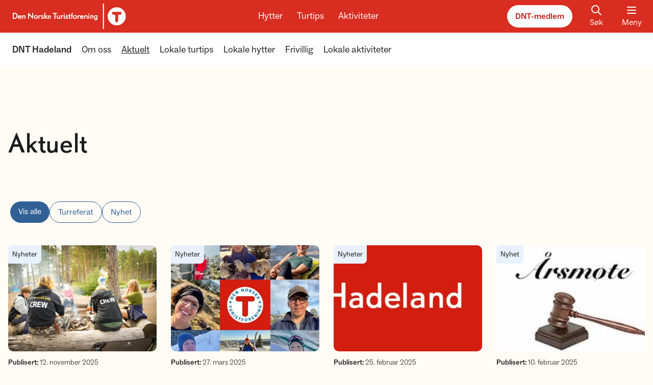

--- FILE ---
content_type: text/html; charset=utf-8
request_url: https://www.dnt.no/dnt-der-du-er/dnt-hadeland/aktuelt/
body_size: 13080
content:

<!DOCTYPE html>
<html lang=nb-NO>
<head>
    <script>
        window.isProduction = true;
    </script>
    <script id="CookieConsent" src="https://policy.app.cookieinformation.com/uc.js" data-culture="NB" cs-id="5572" type="text/javascript">
    </script>
    <script src="https://cdn.adnuntius.com/adn.js"></script>
    <meta charset="utf-8"/>
    <meta http-equiv="X-UA-Compatible" content="IE=10"/>
    <meta name="viewport" content="width=device-width, initial-scale=1.0"/>
    <link rel="apple-touch-icon" sizes="180x180" href="/apple-touch-icon.png">
    <link rel="icon" type="image/png" sizes="32x32" href="/favicon-32x32.png">
    <link rel="icon" type="image/png" sizes="16x16" href="/favicon-16x16.png">
    <link rel="manifest" href="/site.webmanifest">
    


<meta property="og:url" content="https://www.dnt.no/dnt-der-du-er/dnt-hadeland/aktuelt/" />

    <title>Aktuelt - DNT</title>
    <meta property="og:title" content="Aktuelt - DNT" />
    <meta name="twitter:title" content="Aktuelt - DNT" />


    <meta property="og:image" content="https://www.dnt.no/globalassets/fotoware/2025/11/210119vinterkurs_motimate_foto_mariusdalsegdnt_9.jpg?width=1280&amp;height=630&amp;format=webp" />
    <meta property="og:image:type" content="image/webp" />
    <meta property="og:image:width" content="1280" />
    <meta property="og:image:height" content="630" />
    <meta property="og:image:alt" />
    <meta name="twitter:card" content="summary_large_image">
    <meta name="twitter:image" content="https://www.dnt.no/globalassets/fotoware/2025/11/210119vinterkurs_motimate_foto_mariusdalsegdnt_9.jpg?width=1920&amp;format=webp">
    <meta name="twitter:image:alt">

<meta name="twitter:site" content="@turistforening">
<meta name="twitter:creator" content="@turistforening">


    <script>
!function(T,l,y){var S=T.location,k="script",D="instrumentationKey",C="ingestionendpoint",I="disableExceptionTracking",E="ai.device.",b="toLowerCase",w="crossOrigin",N="POST",e="appInsightsSDK",t=y.name||"appInsights";(y.name||T[e])&&(T[e]=t);var n=T[t]||function(d){var g=!1,f=!1,m={initialize:!0,queue:[],sv:"5",version:2,config:d};function v(e,t){var n={},a="Browser";return n[E+"id"]=a[b](),n[E+"type"]=a,n["ai.operation.name"]=S&&S.pathname||"_unknown_",n["ai.internal.sdkVersion"]="javascript:snippet_"+(m.sv||m.version),{time:function(){var e=new Date;function t(e){var t=""+e;return 1===t.length&&(t="0"+t),t}return e.getUTCFullYear()+"-"+t(1+e.getUTCMonth())+"-"+t(e.getUTCDate())+"T"+t(e.getUTCHours())+":"+t(e.getUTCMinutes())+":"+t(e.getUTCSeconds())+"."+((e.getUTCMilliseconds()/1e3).toFixed(3)+"").slice(2,5)+"Z"}(),iKey:e,name:"Microsoft.ApplicationInsights."+e.replace(/-/g,"")+"."+t,sampleRate:100,tags:n,data:{baseData:{ver:2}}}}var h=d.url||y.src;if(h){function a(e){var t,n,a,i,r,o,s,c,u,p,l;g=!0,m.queue=[],f||(f=!0,t=h,s=function(){var e={},t=d.connectionString;if(t)for(var n=t.split(";"),a=0;a<n.length;a++){var i=n[a].split("=");2===i.length&&(e[i[0][b]()]=i[1])}if(!e[C]){var r=e.endpointsuffix,o=r?e.location:null;e[C]="https://"+(o?o+".":"")+"dc."+(r||"services.visualstudio.com")}return e}(),c=s[D]||d[D]||"",u=s[C],p=u?u+"/v2/track":d.endpointUrl,(l=[]).push((n="SDK LOAD Failure: Failed to load Application Insights SDK script (See stack for details)",a=t,i=p,(o=(r=v(c,"Exception")).data).baseType="ExceptionData",o.baseData.exceptions=[{typeName:"SDKLoadFailed",message:n.replace(/\./g,"-"),hasFullStack:!1,stack:n+"\nSnippet failed to load ["+a+"] -- Telemetry is disabled\nHelp Link: https://go.microsoft.com/fwlink/?linkid=2128109\nHost: "+(S&&S.pathname||"_unknown_")+"\nEndpoint: "+i,parsedStack:[]}],r)),l.push(function(e,t,n,a){var i=v(c,"Message"),r=i.data;r.baseType="MessageData";var o=r.baseData;return o.message='AI (Internal): 99 message:"'+("SDK LOAD Failure: Failed to load Application Insights SDK script (See stack for details) ("+n+")").replace(/\"/g,"")+'"',o.properties={endpoint:a},i}(0,0,t,p)),function(e,t){if(JSON){var n=T.fetch;if(n&&!y.useXhr)n(t,{method:N,body:JSON.stringify(e),mode:"cors"});else if(XMLHttpRequest){var a=new XMLHttpRequest;a.open(N,t),a.setRequestHeader("Content-type","application/json"),a.send(JSON.stringify(e))}}}(l,p))}function i(e,t){f||setTimeout(function(){!t&&m.core||a()},500)}var e=function(){var n=l.createElement(k);n.src=h;var e=y[w];return!e&&""!==e||"undefined"==n[w]||(n[w]=e),n.onload=i,n.onerror=a,n.onreadystatechange=function(e,t){"loaded"!==n.readyState&&"complete"!==n.readyState||i(0,t)},n}();y.ld<0?l.getElementsByTagName("head")[0].appendChild(e):setTimeout(function(){l.getElementsByTagName(k)[0].parentNode.appendChild(e)},y.ld||0)}try{m.cookie=l.cookie}catch(p){}function t(e){for(;e.length;)!function(t){m[t]=function(){var e=arguments;g||m.queue.push(function(){m[t].apply(m,e)})}}(e.pop())}var n="track",r="TrackPage",o="TrackEvent";t([n+"Event",n+"PageView",n+"Exception",n+"Trace",n+"DependencyData",n+"Metric",n+"PageViewPerformance","start"+r,"stop"+r,"start"+o,"stop"+o,"addTelemetryInitializer","setAuthenticatedUserContext","clearAuthenticatedUserContext","flush"]),m.SeverityLevel={Verbose:0,Information:1,Warning:2,Error:3,Critical:4};var s=(d.extensionConfig||{}).ApplicationInsightsAnalytics||{};if(!0!==d[I]&&!0!==s[I]){var c="onerror";t(["_"+c]);var u=T[c];T[c]=function(e,t,n,a,i){var r=u&&u(e,t,n,a,i);return!0!==r&&m["_"+c]({message:e,url:t,lineNumber:n,columnNumber:a,error:i}),r},d.autoExceptionInstrumented=!0}return m}(y.cfg);function a(){y.onInit&&y.onInit(n)}(T[t]=n).queue&&0===n.queue.length?(n.queue.push(a),n.trackPageView({})):a()}(window,document,{src: "https://js.monitor.azure.com/scripts/b/ai.2.gbl.min.js", crossOrigin: "anonymous", cfg: { instrumentationKey:'0ccd60b7-1f4d-4399-b16f-c7d287cf8da5', disableCookiesUsage: false }});
</script>

    <link href="/assets/js/main.BNAURYqq.js" rel="preload" as="script" crossOrigin="anonymous" />

    <link href="/assets/css/main.Dh8ItwQZ.css" rel="preload" as="style" crossOrigin="anonymous" />

    <link href="/assets/css/main.Dh8ItwQZ.css" rel="stylesheet" crossOrigin="anonymous" />


        <!-- Google Tag Manager -->
        <script>
            (function (w, d, s, l, i) {
                w[l] = w[l] || []; w[l].push({
                    'gtm.start':
                        new Date().getTime(), event: 'gtm.js'
                }); var f = d.getElementsByTagName(s)[0],
                    j = d.createElement(s), dl = l != 'dataLayer' ? '&l=' + l : ''; j.async = true; j.src =
                        'https://sst.dnt.no/gtm.js?id=' + i + dl; f.parentNode.insertBefore(j, f);
            })(window, document, 'script', 'dataLayer', 'GTM-KX5LJQ7');
        </script>
        <!-- End Google Tag Manager -->
    
</head>
<body>
    <script type="module" src="/assets/js/main.BNAURYqq.js" crossOrigin="anonymous" ></script>

    
    
    <div class="fixed w-full top-0 z-[2000] flex justify-center skip-to-main-content">
        <a id="go-to-top" href="#main-content">Hopp til hovedinnhold</a>
    </div>
    
    <header class="w-full bg-red sticky top-0 z-[1000]">
        

<div class="container flex flex-row justify-between text-white items-center h-16 space-x-3 overflow-hidden">
    <a href='/' class="focus-outline relative block ml-[-16px] sm:ml-[-13px]">
        <img class="inline sm:hidden" src="/images/logo-header.svg" alt="Logo">
        <img class="hidden sm:inline" src="/images/logo-large.svg" alt="Logo">
        <div class="sr-only">Til DNT.no forside</div>
    </a>
    <div id="headerbuttonrow" class="hidden lg:flex flex-row text-center space-x-5 transition-transform">
        <a class="text-lg rounded-underline focus-outline px-1" href="/hytter/">Hytter</a>
        <a class="text-lg rounded-underline focus-outline px-1" href="/turtips/">Turtips</a>
        <a class="text-lg rounded-underline focus-outline px-1" href="/aktiviteter/">Aktiviteter</a>
    </div>
    <div class="flex flex-row space-x-5 !mr-[-6px]">
        <a href="/medlem/" class="button-rounded-white hidden sm:flex">DNT-medlem</a>
        <a href="/sok/" title='S&#xF8;k' class="flex flex-col items-center px-3 hidden sm:flex focus-outline">
            <div id="react_0HNHL7MDPO85I"></div>
            <span>S&#xF8;k</span>
        </a>
        <button type="button" class="menubutton--state__open focus-outline" id="toggleMainMenu" aria-expanded="false" aria-controls="mainmenu">
            <div class="menubutton--icon__open">
                <div id="react_0HNHL7MDPO85J"></div>
                <span>Meny</span>
            </div>
            <div class="menubutton--icon__close flex flex-col items-center w-12">
                <div id="react_0HNHL7MDPO85K"></div>
                <span>Lukk</span>
            </div>
        </button>
    </div>
</div>

<script>
    if (typeof window === 'object') {

        document.addEventListener('DOMContentLoaded', () => {

            const button = document.getElementById('toggleMainMenu');

            button.addEventListener('click', (e) => {
                e.preventDefault();
                // Mega menu
                const menu = document.getElementById('megaMenu');
                menu.classList.toggle('hidden');

                // Check if menu.classList contains hidden and "hide" the main button row
                const headerButtonRow = document.getElementById('headerbuttonrow');
                if (menu.classList.contains('hidden')) {
                    headerButtonRow.classList.remove('translate-y-[50px]');
                    // Set tabindex to default state
                    headerButtonRow.querySelectorAll('a').forEach((link) => {
                        link.setAttribute('tabindex', 0);
                    });
                } else {
                    headerButtonRow.classList.add('translate-y-[50px]');
                    // Set tabindex to -1
                    headerButtonRow.querySelectorAll('a').forEach((link) => {
                        link.setAttribute('tabindex', -1);
                    });
                    
                }

                // Toggle icon and text
                button.classList.toggle('menubutton--state__open');
                button.classList.toggle('menubutton--state__close');

                // Change aria-state
                const ariaExpandedValue = button.getAttribute('aria-expanded');
                button.setAttribute('aria-expanded', ariaExpandedValue === 'false' ? true : false);
            })

            document.addEventListener('click', (event) => {
                const menu = document.getElementById('megaMenu');
                const localMenu = document.getElementById('localMenu');
                const openButton = document.getElementById('toggleMainMenu');
                if (!menu.contains(event.target) && !localMenu?.contains(event.target) && !openButton.contains(event.target)) {
                    closeMenu();
                }
            });

            // Add event listener to check if <main> has tab focus
            const main = document.querySelector('#main');
            main.addEventListener('focusin', () => {
                closeMenu();
            });

            function closeMenu() {

                const menu = document.getElementById('megaMenu');
                if (!menu.classList.contains('hidden')) {
                    menu.classList.add('hidden');
                }

                // Check if menu.classList contains hidden and "hide" the main button row
                const headerButtonRow = document.getElementById('headerbuttonrow');
                if (menu.classList.contains('hidden')) {
                    headerButtonRow.classList.remove('translate-y-[50px]');
                }

                // Change icon and text
                if (button.classList.contains('menubutton--state__close')) { 
                    button.classList.remove('menubutton--state__close');
                    button.classList.add('menubutton--state__open');
                }
                
                // Change aria-state
                const ariaExpandedValue = button.getAttribute('aria-expanded');
                if (ariaExpandedValue === 'true') {
                    button.setAttribute('aria-expanded', false);
                }
            }
        });
    }
</script>

        
<section class="relative">
    <div class='w-full absolute top-0 left-0 z-[1000] overflow-hidden overflow-y-auto max-h-[80vh] '>
        <nav class='bg-white w-full relative hidden'
             id="megaMenu"
             aria-label="Hovedmeny">
            <div class="container flex flex-col md:flex-row divide-y divide-gray-50 lg:divide-y-0">
                <div class="w-full sm:hidden flex justify-between py-4 items-center">
                    <a href="/medlem/" class="button-rounded-darkred">DNT-medlem</a>
                    <a href="/sok/" title='S&#xF8;k' class="flex flex-col items-center px-3 focus-outline group">
                        <div id="react_0HNHL7MDPO85L"></div>
                        <span>S&#xF8;k</span>
                    </a>
                </div>
                <div class="w-full md:w-1/2 lg:w-3/4 flex flex-col lg:flex-row divide-y divide-gray-50 lg:divide-y-0">
                    <!-- Hytte -->
                    <section class="w-full lg:w-1/3 md:px-3 py-4 menu--mobile__closed">
                        <div class="flex flex-row justify-between items-center">
                            <h2 class="flex flex-row items-center group text-red text-lg font-medium hover:underline underline-offset-1">
                                <div id="react_0HNHL7MDPO85M"></div>
                                <a href="/hytter/" class="focus-outline">Hytter</a>
                            </h2>
                            <button class="text-black hover:text-red lg:hidden focus-outline before:!rounded-full !rounded-full menuToggleChildren px-1">
                                <span class="sr-only">Vis eller skjul menypunkter</span>
                                <div id="react_0HNHL7MDPO85N"></div>
                            </button>
                        </div>
                        <ul class="lg:flex flex-col space-y-3 mt-4">
                            <!-- First element have some extra markup -->
                                <li>
                                    <a href="/sok/?tab=cabins" title='Finn hytte'
                                    class="text-base font-medium text-gray-900 group inline-flex items-center focus-outline">
                                        <span class="group-hover:underline">
                                            Finn hytte
                                        </span>
                                        <div id="react_0HNHL7MDPO85O"></div>
                                    </a>
                                </li>
                                <li>
                                    <a href="/hytter/om-dnt-hyttene/" class="text-base font-light text-gray-900 hover:underline focus-outline">
                                        Om DNT-hyttene
                                    </a>
                                </li>
                                <li>
                                    <a href="/hytter/anbefalte-hytter/" class="text-base font-light text-gray-900 hover:underline focus-outline">
                                        Anbefalte hytter
                                    </a>
                                </li>
                                <li>
                                    <a href="/hytter/betjente/" class="text-base font-light text-gray-900 hover:underline focus-outline">
                                        Betjente hytter
                                    </a>
                                </li>
                        </ul>
                    </section>

                    <!-- Turtips -->
                    <section class="w-full lg:w-1/3 md:px-3 py-4 menu--mobile__closed">
                        <div class="flex flex-row justify-between items-center">
                            <h2 class="flex flex-row items-center group text-red text-lg font-medium hover:underline underline-offset-1">
                                <div id="react_0HNHL7MDPO85P"></div>
                                <a href="/turtips/" class="focus-outline">Turtips</a>
                            </h2>
                            <button class="text-black hover:text-red lg:hidden focus-outline before:!rounded-full !rounded-full menuToggleChildren px-1">
                                <div id="react_0HNHL7MDPO85Q"></div>
                            </button>
                        </div>
                        <ul class="lg:flex flex-col space-y-3 mt-4">
                            <!-- First element have some extra markup -->
                                <li>
                                    <a href="/sok/?tab=trips" title='Finn tur' 
                                    class="text-base font-medium text-gray-900 group inline-flex items-center focus-outline">
                                        <span class="group-hover:underline">
                                            Finn tur
                                        </span>
                                        <div id="react_0HNHL7MDPO85R"></div>
                                    </a>
                                </li>
                                <li>
                                    <a href="/turtips/turvett/" class="text-base font-light text-gray-900 hover:underline focus-outline">
                                        Tips til turen
                                    </a>
                                </li>
                                <li>
                                    <a href="/turtips/anbefalte-turer/" class="text-base font-light text-gray-900 hover:underline focus-outline">
                                        Anbefalte turer
                                    </a>
                                </li>
                                <li>
                                    <a href="/turtips/turmat/" class="text-base font-light text-gray-900 hover:underline focus-outline">
                                        Turmat
                                    </a>
                                </li>
                                <li>
                                    <a href="/turtips/turomrader/" class="text-base font-light text-gray-900 hover:underline focus-outline">
                                        Turomr&#xE5;der
                                    </a>
                                </li>
                                <li>
                                    <a href="/turtips/turfolk/" class="text-base font-light text-gray-900 hover:underline focus-outline">
                                        Turfolk
                                    </a>
                                </li>
                                <li>
                                    <a href="/turtips/sesong/" class="text-base font-light text-gray-900 hover:underline focus-outline">
                                        Sesong
                                    </a>
                                </li>
                        </ul>
                    </section>

                    <!-- Aktiviteter -->
                    <section class="w-full lg:w-1/3 md:px-3 py-4 menu--mobile__closed">
                        <div class="flex flex-row justify-between items-center">
                            <h2 class="flex flex-row items-center group text-red text-lg font-medium hover:underline underline-offset-1">
                                <div id="react_0HNHL7MDPO85S"></div>
                                <a href="/aktiviteter/" class="focus-outline">Aktiviteter</a>
                            </h2>
                            <button class="text-black hover:text-red lg:hidden focus-outline before:!rounded-full !rounded-full menuToggleChildren px-1">
                                <span class="sr-only">Vis eller skjul menypunkter</span>
                                <div id="react_0HNHL7MDPO85T"></div>
                            </button>
                        </div>
                        <ul class="lg:flex flex-col space-y-3 mt-4">
                            <!-- First element have some extra markup -->
                                <li>
                                    <a href="/aktivitetskalender/" title='S&#xF8;k i aktivitetskalender' 
                                    class="text-base font-medium text-gray-900 group inline-flex items-center focus-outline">
                                        <span class="group-hover:underline">
                                            S&#xF8;k i aktivitetskalender
                                        </span>
                                        <div id="react_0HNHL7MDPO85U"></div>
                                    </a>
                                </li>
                                <li>
                                    <a href="/aktiviteter/organiserte-turer/" class="text-base font-light text-gray-900 hover:underline  focus-outline">
                                        Organiserte turer
                                    </a>
                                </li>
                                <li>
                                    <a href="/aktiviteter/kurs-og-utdanning/" class="text-base font-light text-gray-900 hover:underline  focus-outline">
                                        Kurs og utdanning
                                    </a>
                                </li>
                                <li>
                                    <a href="/aktiviteter/arrangementer/" class="text-base font-light text-gray-900 hover:underline  focus-outline">
                                        Arrangementer
                                    </a>
                                </li>
                                <li>
                                    <a href="/aktiviteter/barn-og-familie/" class="text-base font-light text-gray-900 hover:underline  focus-outline">
                                        Barn og familie
                                    </a>
                                </li>
                                <li>
                                    <a href="/aktiviteter/ungdom/" class="text-base font-light text-gray-900 hover:underline  focus-outline">
                                        Ungdom
                                    </a>
                                </li>
                                <li>
                                    <a href="/aktiviteter/senior/" class="text-base font-light text-gray-900 hover:underline  focus-outline">
                                        Senior
                                    </a>
                                </li>
                                <li>
                                    <a href="/aktiviteter/fjellsport/" class="text-base font-light text-gray-900 hover:underline  focus-outline">
                                        Fjellsport
                                    </a>
                                </li>
                        </ul>
                    </section>
                </div>
                <section class="w-full md:w-1/2 lg:w-1/4 md:border-l md:border-gray-50 md:pl-6 md:pt-3 pb-4 about-dnt__closed">
                    <ul class="flex flex-col divide-gray-50 divide-y">
                        <li data-menu-favorite class="py-4 hidden">
                            <a data-menu-url href="" title="" class="flex items-center font-medium text-base text-gray-900 py-1 hover:underline focus-outline">
                                <div id="react_0HNHL7MDPO85V"></div>
                                <span data-menu-name></span>
                            </a>
                        </li>
                            <li class="py-4">
                                <a href="/dnt-der-du-er/" title='DNT der du er' class="font-medium text-base text-gray-900 py-1 inline-block hover:underline focus-outline">
                                    DNT der du er
                                </a>
                            </li>
                        <li class="py-4">
                            <a href="/om-dnt/dnts-arbeid/frivillig/" title='Bli frivillig' class="font-medium text-base text-gray-900 py-1 inline-block hover:underline focus-outline">
                                Bli frivillig
                            </a>
                        </li>
                            <li class="py-4 flex flex-row justify-between items-center gap-x-3">
                                <a href="/om-dnt/" title='Om DNT' class="font-medium text-base text-gray-900 py-1 inline-block hover:underline focus-outline">
                                    Om DNT
                                </a>
                                <button class="text-black hover:text-red focus-outline before:!rounded-full !rounded-full px-1" id="toggleAboutDnt">
                                    <span class="sr-only">Vis eller skjul menypunkter</span>
                                    <div id="react_0HNHL7MDPO860"></div>
                                </button>
                            </li>
                                <li class='about-dnt--item border-none pt-0 pb-1.5 '>
                                    <a href="/om-dnt/kontakt-oss/" class="text-base font-light text-gray-900 hover:underline focus-outline inline-block">
                                        Kontakt DNT
                                    </a>
                                </li>
                                <li class='about-dnt--item border-none py-1.5 '>
                                    <a href="/om-dnt/dnts-arbeid/" class="text-base font-light text-gray-900 hover:underline focus-outline inline-block">
                                        Dette jobber DNT med
                                    </a>
                                </li>
                                <li class='about-dnt--item border-none py-1.5 '>
                                    <a href="/om-dnt/organisasjon/" class="text-base font-light text-gray-900 hover:underline focus-outline inline-block">
                                        Organisasjonen
                                    </a>
                                </li>
                                <li class='about-dnt--item border-none py-1.5 '>
                                    <a href="/om-dnt/english/" class="text-base font-light text-gray-900 hover:underline focus-outline inline-block">
                                        The Norwegian Trekking Association 
                                    </a>
                                </li>
                                <li class='about-dnt--item border-none py-1.5 '>
                                    <a href="https://app.cvideo.no/dnt" class="text-base font-light text-gray-900 hover:underline focus-outline inline-block">
                                        Ledige stillinger
                                    </a>
                                </li>
                                <li class='about-dnt--item border-none py-1.5 '>
                                    <a href="https://fjellogvidde.dnt.no/" class="text-base font-light text-gray-900 hover:underline focus-outline inline-block">
                                        Fjell &amp; Vidde
                                    </a>
                                </li>
                                <li class='about-dnt--item border-none py-1.5 '>
                                    <a href="/om-dnt/tursentre/" class="text-base font-light text-gray-900 hover:underline focus-outline inline-block">
                                        DNTs tursentre
                                    </a>
                                </li>
                                <li class='about-dnt--item border-none py-1.5 '>
                                    <a href="/om-dnt/personvern/" class="text-base font-light text-gray-900 hover:underline focus-outline inline-block">
                                        Personvernerkl&#xE6;ring
                                    </a>
                                </li>
                                <li class='about-dnt--item border-none py-1.5 pb-4'>
                                    <a href="/om-dnt/samarbeidspartnere/" class="text-base font-light text-gray-900 hover:underline focus-outline inline-block">
                                        Strategiske samarbeidspartnere
                                    </a>
                                </li>
                            <li class="py-4">
                                <a href="https://www.dntbutikken.no/" title='DNT Nettbutikk' class="inline-flex items-center font-medium text-base text-gray-900 hover:underline focus-outline">
                                    <span>
                                        DNT Nettbutikk
                                    </span>
                                    <div id="react_0HNHL7MDPO861"></div>
                                </a>
                            </li>
                        <li class="py-4">
                            <a href="https://fjellogvidde.dnt.no/" title='Fjell og vidde' class="inline-flex items-center font-medium text-base text-gray-900 hover:underline focus-outline">
                                    <span>
                                        Fjell og vidde
                                    </span>
                                <div id="react_0HNHL7MDPO862"></div>
                            </a>
                        </li>
                    </ul>
                </section>
            </div>
        </nav>
            <nav class="w-full relative bg-white shadow-lg border-t border-gray-50" id="localMenu" aria-label="Lokale sider">
                
                <div class="container py-2 relative">
                    <div id="localMenuLeftWrapper" class="absolute left-0 h-full w-16 z-40 bg-gradient-to-r from-white from-20% via-white via-50% to-transparent top-0 pointer-events-none">
                        <button id="localMenuLeft" type="button" class="active:text-red-600 text-gray-700 !absolute left-0 h-[70%] my-[15%] mx-1 px-1 pointer-events-auto focus-outline">
                            <span class="sr-only">
                                Scroll menyen mot venstre
                            </span>
                            <div id="react_0HNHL7MDPO863"></div>
                        </button>
                    </div>
                    <ul class="flex flex-row space-x-5 overflow-x-scroll scrollbar-hide touch-pan-x py-3 px-6 -mx-6 lg:mx-0 lg:px-0 focus-outline" id="localMenuList">
                        <li class="shrink-0">
                                <a href="/dnt-der-du-er/dnt-hadeland/" class="block text-gray-900 text-lg font-medium hover:underline focus-outline ">
                                    DNT Hadeland
                                </a>
                        </li>
                            <li class="shrink-0">
                                <a href="/dnt-der-du-er/dnt-hadeland/om-oss2/" class="block text-gray-900 text-lg font-normal hover:underline focus-outline ">
                                    Om oss
                                </a>
                            </li>
                            <li class="shrink-0">
                                <a href="/dnt-der-du-er/dnt-hadeland/aktuelt/" class="block text-gray-900 text-lg font-normal hover:underline focus-outline font-bold underline active-menu-item">
                                    Aktuelt
                                </a>
                            </li>
                            <li class="shrink-0">
                                <a href="/dnt-der-du-er/dnt-hadeland/lokale-turtips/" class="block text-gray-900 text-lg font-normal hover:underline focus-outline ">
                                    Lokale turtips
                                </a>
                            </li>
                            <li class="shrink-0">
                                <a href="/dnt-der-du-er/dnt-hadeland/lokale-hytter/" class="block text-gray-900 text-lg font-normal hover:underline focus-outline ">
                                    Lokale hytter
                                </a>
                            </li>
                            <li class="shrink-0">
                                <a href="/dnt-der-du-er/dnt-hadeland/frivillig/" class="block text-gray-900 text-lg font-normal hover:underline focus-outline ">
                                    Frivillig
                                </a>
                            </li>
                            <li class="shrink-0">
                                <a href="/dnt-der-du-er/dnt-hadeland/aktiviteter/" class="block text-gray-900 text-lg font-normal hover:underline focus-outline ">
                                    Lokale aktiviteter
                                </a>
                            </li>
                    </ul>
                    <div id="localMenuRightWrapper" class="absolute right-0 h-full w-16 z-40 bg-gradient-to-l from-white from-20% via-white via-50% to-transparent top-0 pointer-events-none">
                        <button id="localMenuRight" type="button" class="active:text-red-600 text-gray-700 !absolute right-0 h-[70%] my-[15%] mx-1 px-1 pointer-events-auto focus-outline">
                            <span class="sr-only">
                                Scroll menyen mot h&#xF8;yre
                            </span>
                            <div id="react_0HNHL7MDPO864"></div>
                        </button>
                    </div>
                </div>
                
            </nav>
    </div>
</section>
    </header>
    <div id="main" class='overflow-hidden top-[67px]' data-page-id="18026">
        


<div id="breadcrumb" class='container mt-5 h-7 invisible' aria-hidden="true">
    <a href="javascript:history.go(-1)" title="Tilbake" class='link-beige print:hidden'>
        <div id="react_0HNHL7MDPO85C"></div>
        <span class="pr-1">Tilbake</span>
    </a>
</div>

<script>

    document.addEventListener('DOMContentLoaded', function () {
        const referrer = document.referrer;
        const isInternal = referrer && referrer.startsWith(window.location.origin);
        
        // Button is hidden when referrer is not internal
        if (isInternal) {
            const breadcrumbElement = document.getElementById('breadcrumb');
            breadcrumbElement.setAttribute('aria-hidden', 'false');
            breadcrumbElement.classList.remove('invisible');
        }
    });
 
</script>

<main id="main-content" class="container">

    <h1 class="header my-10 md:my-20">
        Aktuelt
    </h1>

    <div class="relative md:pr-0">
        <!-- Small gradient at the end of list on mobile -->
        <div class="absolute -right-4 w-10 h-full bg-gradient-to-r from-transparent to-beige-10 z-10 md:hidden pointer-events-none"></div>

        
        <ul class="flex sm:flex-nowrap flex-wrap gap-4 p-1 pr-10 my-10 md:pr-0">
                <a href="?category=0"
                    title='Vis alle'
                    class="block px-4 py-2 !rounded-full focus-outline before:!rounded-full whitespace-nowrap pointer-events-none bg-blue-600 text-white">
                    Vis alle
                </a>
                    <li class="flex-none">
                        <a href="?category=14"
                            title="Turreferat"
                            class="border border-blue-600 text-blue-600 hover:bg-white block px-4 py-2 !rounded-full focus-outline before:!rounded-full whitespace-nowrap">
                            Turreferat
                        </a>
                    </li>
                    <li class="flex-none">
                        <a href="?category=15"
                            title="Nyhet"
                            class="border border-blue-600 text-blue-600 hover:bg-white block px-4 py-2 !rounded-full focus-outline before:!rounded-full whitespace-nowrap">
                            Nyhet
                        </a>
                    </li>
        </ul>
    </div>
    
    

<div id="react_0HNHL7MDPO85D"></div>

    
<nav role="navigation"
    id="paginationContainer"
    aria-label="Pagination"
    class="flex justify-between w-full mb-6">
    <div class="text-left">
        <a href="#"
        title='Forrige side'
        class="pagination--button focus-outline-rounded"
        id="paginationBtnPrev">
            <span class="sr-only">Forrige side</span>
            <div id="react_0HNHL7MDPO85E"></div>
        </a>
    </div>

    <div>
        <ul class="flex space-x-6" id="pagination" numPages="5" category="0" pageUrl="/dnt-der-du-er/dnt-hadeland/aktuelt/"></ul>
    </div>

    <div class="text-right">
        <a href="#"
        title='Neste side'
        class="pagination--button focus-outline-rounded"
        id="paginationBtnNext">
            <span class="sr-only">Neste side</span>
            <div id="react_0HNHL7MDPO85F"></div>
        </a>
    </div>
    <script>
        ( function() {
            'use strict';

            let associationParam = new URLSearchParams(window.location.search).get('association');
            let localAssociationParam = new URLSearchParams(window.location.search).get('localassociation');
            let associationUrl = associationParam ? '&association=' + associationParam : '';
            associationUrl += localAssociationParam ? '&localassociation=' + localAssociationParam : '';

            const getRange = (start, end) => {
                return Array(end - start + 1)
                    .fill()
                    .map((v, i) => i + start);
            };
            const pagination = (currentPage, pageCount) => {
                let delta;
                if (pageCount <= 7) {
                    // delta === 7: [1 2 3 4 5 6 7]
                    delta = 7;
                }
                else {
                    // delta === 2: [1 ... 4 5 6 ... 10]
                    // delta === 4: [1 2 3 4 5 ... 10]
                    delta = currentPage > 4 && currentPage < pageCount - 3 ? 2 : 4;
                }
                const range = {
                    start: Math.round(currentPage - delta / 2),
                    end: Math.round(currentPage + delta / 2)
                };
                if (range.start - 1 === 1 || range.end + 1 === pageCount) {
                    range.start += 1;
                    range.end += 1;
                }
                let pages = currentPage > delta
                    ? getRange(Math.min(range.start, pageCount - delta), Math.min(range.end, pageCount))
                    : getRange(1, Math.min(pageCount, delta + 1));
                const withDots = (value, pair) => (pages.length + 1 !== pageCount ? pair : [value]);
                if (pages[0] !== 1) {
                    pages = withDots(1, [1, '...']).concat(pages);
                }
                if (pages[pages.length - 1] < pageCount) {
                    pages = pages.concat(withDots(pageCount, ['...', pageCount]));
                }
                return pages;
            };

            const addUrlToButton = (id, data) => {
                const btn = document.getElementById(id);
                
                // Prev button - if at first page
                if (id === 'paginationBtnPrev' && data.currentPage === 1) {
                    btn.setAttribute('href', data.pageUrl + '?page=1' + associationUrl);
                    btn.setAttribute('disabled', '');
                    return;
                }

                // Prev button - if not at page 1 add URL to prev page
                if (id === 'paginationBtnPrev' && data.currentPage !== 1) {
                    const page = data.currentPage - 1;
                    let url = data.pageUrl + '?page=' + page + associationUrl;
                    if (data.category) {
                        url += '&category=' + data.category;
                    }
                    btn.setAttribute('href', url);
                    return;
                }

                // Next button - if at last page
                if (id === 'paginationBtnNext' && data.currentPage === data.numPages) {
                    btn.setAttribute('href', data.pageUrl + '?page=1' + associationUrl);
                    btn.setAttribute('disabled', '');
                    return;
                }

                // Next button - if not at last page
                if (id === 'paginationBtnNext' && data.currentPage !== data.numPages) {
                    const page = data.currentPage + 1;
                    let url = data.pageUrl + '?page=' + page + associationUrl;
                    if (data.category) {
                        url += '&category=' + data.category;
                    }
                    btn.setAttribute('href', url);
                    return;
                }
            };

            const paginationUl = document.getElementById('pagination');
            const urlParams = new URLSearchParams(window.location.search);
            const paginationData = {
                'currentPage': typeof urlParams.get('page') === 'string' ? parseInt(urlParams.get('page')) : 1,
                'numPages': parseInt(paginationUl.getAttribute('numPages')),
                'category': paginationUl.getAttribute('category'),
                'pageUrl': paginationUl.getAttribute('pageUrl') !== null ? paginationUl.getAttribute('pageUrl') : ''
            };

            if (paginationData.numPages > 1) {
                const pages = pagination(paginationData.currentPage, paginationData.numPages);
                pages.forEach((page) => {

                    let url = paginationData.pageUrl + '?page=' + page + associationUrl;
                    if (paginationData.category) {
                        url += '&category=' + paginationData.category;
                    }

                    // Output pages
                    if (typeof page === 'number' && page !== paginationData.currentPage) {
                        paginationUl.innerHTML = paginationUl.innerHTML + '<li><a href="' + url + '" class="font-light hover:font-medium text-base h-7 w-7 rounded-full border border-beige-10 hover:underline text-beige-600 active:border-beige-600 active:bg-beige-600 active:text-white flex items-center justify-center focus-outline-rounded">' + page + '<span class="sr-only">G&#xE5; til side  ' + page + ' av ' + paginationData.numPages + '</span></a></li>';
                    }

                    // Output current page
                    if (typeof page === 'number' && page === paginationData.currentPage) {
                        paginationUl.innerHTML = paginationUl.innerHTML + '<li><a href="' + url + '" class="font-light text-base h-7 w-7 text-center leading-7 block text-beige-10 bg-beige-600 rounded-full cursor-default focus-outline-rounded">' + page + '<span class="sr-only">G&#xE5; til side  ' + page + ' av ' + paginationData.numPages + '</span></a></li>';
                    }

                    // Output truncate
                    if (typeof page === 'string' && page === '...') {
                        paginationUl.innerHTML = paginationUl.innerHTML + '<li class="font-light text-base h-7 w-7 text-center leading-7 block text-beige-600">...</li>';
                    }
                });
                addUrlToButton('paginationBtnPrev', paginationData);
                addUrlToButton('paginationBtnNext', paginationData);
            } else {
                // Hide container with ID #paginationContainer
                const paginationContainer = document.getElementById('paginationContainer');
                paginationContainer.classList.add('hidden');
            }
        } )();
    </script>
</nav>

</main>


        <section class="container my-10">
            <div class="border-beige-200 border-t mb-10"></div>
            <h2 class="text-2xl font-light mb-5">Se ogs&#xE5;</h2>
            <div class="grid sm:grid-cols-2 lg:grid-cols-4 gap-7">
                    
    <!-- ImageLinkBlock -->
    <div class="relative group rounded-lg border border-beige-200 shadow hover:shadow-md body-area--override">
        <a  href="/dnt-der-du-er/dnt-hadeland/frivillig/"
            title="Bli frivillig i DNT Hadeland"
            class="!absolute inset-0 z-20 focus-outline">
            <span class="sr-only">
                Bli frivillig i DNT Hadeland
            </span>
        </a>
        <div class="bg-topography overflow-hidden rounded-lg"> 
                <picture>
                    <source media="(min-width: 1280px)" srcset="https://www.dnt.no/cdn-cgi/image/width=465,height=240,fit=crop,gravity=face,format=auto/https://www.dnt.no//globalassets/fotoware/2025/5/0613utetriks_sekkfoto_mdalseg_1.jpg?format=auto">
                    <source media="(min-width: 1024px)" srcset="https://www.dnt.no/cdn-cgi/image/width=375,height=240,fit=crop,gravity=face,format=auto/https://www.dnt.no//globalassets/fotoware/2025/5/0613utetriks_sekkfoto_mdalseg_1.jpg?format=auto">
                    <source media="(min-width: 768px)" srcset="https://www.dnt.no/cdn-cgi/image/width=525,height=240,fit=crop,gravity=face,format=auto/https://www.dnt.no//globalassets/fotoware/2025/5/0613utetriks_sekkfoto_mdalseg_1.jpg?format=auto">
                    <source media="(min-width: 640px)" srcset="https://www.dnt.no/cdn-cgi/image/width=870,height=240,fit=crop,gravity=face,format=auto/https://www.dnt.no//globalassets/fotoware/2025/5/0613utetriks_sekkfoto_mdalseg_1.jpg?format=auto">
                    <img src="https://www.dnt.no/cdn-cgi/image/width=870,height=240,fit=crop,gravity=face,format=auto/https://www.dnt.no//globalassets/fotoware/2025/5/0613utetriks_sekkfoto_mdalseg_1.jpg?format=auto" alt="Frivillig DNT-unger i Oslomarka" class="h-38 w-full object-cover object-center">
                </picture>
            <div class="h-10 z-10 left-0 bottom-0 bg-beige-10 group-active:bg-beige-50 w-full p-2 font-medium flex justify-between items-center">
                <span class="group-hover:underline truncate">
                    Bli frivillig i DNT Hadeland
                </span>
                <div id="react_0HNHL7MDPO85G"></div>
            </div>
        </div>
        
    </div>

                    
    <!-- ImageLinkBlock -->
    <div class="relative group rounded-lg border border-beige-200 shadow hover:shadow-md body-area--override">
        <a  href="/medlem/"
            title="Bli medlem"
            class="!absolute inset-0 z-20 focus-outline">
            <span class="sr-only">
                Bli medlem
            </span>
        </a>
        <div class="bg-topography overflow-hidden rounded-lg"> 
                <picture>
                    <source media="(min-width: 1280px)" srcset="https://www.dnt.no/cdn-cgi/image/width=465,height=240,fit=crop,gravity=face,format=auto/https://www.dnt.no//globalassets/fotoware/2023/10/20190607trollfjordhytta_fotomariusdalseg_15.jpg?format=auto">
                    <source media="(min-width: 1024px)" srcset="https://www.dnt.no/cdn-cgi/image/width=375,height=240,fit=crop,gravity=face,format=auto/https://www.dnt.no//globalassets/fotoware/2023/10/20190607trollfjordhytta_fotomariusdalseg_15.jpg?format=auto">
                    <source media="(min-width: 768px)" srcset="https://www.dnt.no/cdn-cgi/image/width=525,height=240,fit=crop,gravity=face,format=auto/https://www.dnt.no//globalassets/fotoware/2023/10/20190607trollfjordhytta_fotomariusdalseg_15.jpg?format=auto">
                    <source media="(min-width: 640px)" srcset="https://www.dnt.no/cdn-cgi/image/width=870,height=240,fit=crop,gravity=face,format=auto/https://www.dnt.no//globalassets/fotoware/2023/10/20190607trollfjordhytta_fotomariusdalseg_15.jpg?format=auto">
                    <img src="https://www.dnt.no/cdn-cgi/image/width=870,height=240,fit=crop,gravity=face,format=auto/https://www.dnt.no//globalassets/fotoware/2023/10/20190607trollfjordhytta_fotomariusdalseg_15.jpg?format=auto" alt="Nydelige Trollfjordhytta ligger p&#xE5; grensen mellom Vester&#xE5;len og Lofoten. Turen opp til hytta g&#xE5;r fra Austpollen innerst i Trollfjorden." class="h-38 w-full object-cover object-center">
                </picture>
            <div class="h-10 z-10 left-0 bottom-0 bg-beige-10 group-active:bg-beige-50 w-full p-2 font-medium flex justify-between items-center">
                <span class="group-hover:underline truncate">
                    Bli medlem
                </span>
                <div id="react_0HNHL7MDPO85H"></div>
            </div>
        </div>
        
    </div>

            </div>
        </section>


    </div>

    <footer class="mt-5 md:mt-16">
        <div id="scroll-container" class="relative pt-4 md:pt-0 z-[1000]">
            <a href="#" tabindex="0" class="flex scroll-top opacity-0 transition-opacity duration-300 cursor-pointer w-[42px] h-[42px] justify-center items-center absolute right-4 focus-outline mb-20">
                <div id="react_0HNHL7MDPO865"></div>
                <span class="sr-only"></span>
            </a>
        </div>
        
    <section class="bg-beige-100">
        <div class="container py-10">
                <h2 class=" text-xl font-medium">
                    DNT Hadeland
                </h2>

                <p class="text-sm">
                    En medlemsforening i Den Norske Turistforening
                </p>

            <div class="grid gap-7 grid-cols-1 sm:grid-cols-12 grid-flow-row-dense mt-7">
                <ul class="sm:col-span-6 lg:col-span-4">
                        <li class="mb-2 flex">
                            <a href="tel:41300275" class="link-beige !font-normal" title="Ring oss på vårt telefonnummer 41 30 02 75">
                                <div id="react_0HNHL7MDPO866"></div>
                                41 30 02 75
                            </a>
                        </li>

                        <li class="mb-2 flex">
                            <a href="https://www.dnt.no/hadeland" class="link-beige !font-normal">
                                <div id="react_0HNHL7MDPO867"></div>
                                www.dnt.no/hadeland
                            </a>
                        </li>

                        <li class="mb-2 flex">
                            <a href="mailto:dnthadeland@dnt.no" class="link-beige !font-normal">
                                <div id="react_0HNHL7MDPO868"></div>
                                dnthadeland@dnt.no
                            </a>
                        </li>
                </ul>
                <div class="sm:col-span-12 lg:col-span-4">
                    <address class="not-italic footer--address">
                        <p>Styreleder June Persdatter Bj&oslash;rkli<br />Postboks 87<br />2711 GRAN</p>
<p>Bankkonto: 2020 08 04857&nbsp;</p>
                    </address>
                </div>

                <div class="sm:col-span-6 lg:col-span-4">
                        <ul class="mb-10 only:mb-0">
                                    <li class="mb-2 flex sm:justify-end">
                                        <a href="https://www.facebook.com/DNT-Hadeland" class="link-beige">
                                            <span class="pl-1">V&#xE5;r Facebookside</span>
                                            <div id="react_0HNHL7MDPO869"></div>
                                        </a>
                                    </li>
                        </ul>
                        <ul>
                                <li class="last-of-type:mb-0 mb-2 flex sm:justify-end">
                                    <a href="https://www.instagram.com/dnthadeland/" class="link-beige">
                                        <span class="pl-1">Instagram</span>
                                        <div id="react_0HNHL7MDPO86A"></div>
                                    </a>
                                </li>
                        </ul>
                </div>
            </div>

                <p class="mt-7 text-sm">
                    Organisasjonsnummer: 994 039 113
                </p>
        </div>
    </section>

        
<div class="bg-red text-white">
    <div class="container py-10">
        <div class="grid gap-7 grid-cols-1 sm:grid-cols-12 grid-flow-row-dense">
            <div class="sm:col-span-6 lg:col-span-4 justify-center sm:justify-start text-center sm:text-left">
                <div class="text-xl font-medium flex items-center">
                    <img src="/images/turen-starter-med.svg" alt='Turen starter med T' />
                </div>

                    <div class="mt-7">
                        <a href="/om-dnt/dnts-arbeid/frivillig/" title='Bli frivillig' class="button-rounded-white">
                            Bli frivillig
                        </a>
                    </div>
                    <div class="mt-7">
                        <a href="/medlem/" title='Bli DNT-medlem' class="button-rounded-white">
                            Bli DNT-medlem
                        </a>
                    </div>
                    <ul class="mt-7">
                            <li class="mb-2">
                                <a href="https://www.dnt.no/minside/logg-inn/" title='Min side' class="link-white-on-red">
                                    <span class="pl-1">Min side</span>
                                    <div id="react_0HNHL7MDPO86B"></div>
                                </a>
                            </li>
                            <li>
                                <a href="/medlem/om-medlemskapet/medlemsbetingelser/" title='Medlemsbetingelser' class="link-white-on-red">
                                    <span class="pl-1">Medlemsbetingelser</span>
                                    <div id="react_0HNHL7MDPO86C"></div>
                                </a>
                            </li>
                    </ul>
            </div>
            <div class="sm:col-span-6 lg:col-span-4 flex flex-col justify-center sm:justify-start text-center sm:text-left mt-10 lg:mt-0">
                    <div class="text-xl font-medium flex items-center justify-center sm:justify-start h-[35px] my-2.5">
                        <a href="/om-dnt/" title='Om DNT' class="hover:underline link-white-on-red">
                            Om DNT
                        </a>
                    </div>
                    <ul class="mt-4">
                            <li class="last-of-type:mb-0 mb-2">
                                <a class="link-white-on-red !font-normal" href="/om-dnt/kontakt-oss/">Kontakt oss</a>
                            </li>
                            <li class="last-of-type:mb-0 mb-2">
                                <a class="link-white-on-red !font-normal" href="/om-dnt/dnts-arbeid/">DNTs arbeid</a>
                            </li>
                            <li class="last-of-type:mb-0 mb-2">
                                <a class="link-white-on-red !font-normal" href="/om-dnt/organisasjon/">Organisasjon</a>
                            </li>
                            <li class="last-of-type:mb-0 mb-2">
                                <a class="link-white-on-red !font-normal" href="/om-dnt/english/">English</a>
                            </li>
                            <li class="last-of-type:mb-0 mb-2">
                                <a class="link-white-on-red !font-normal" href="https://app.cvideo.no/dnt">Ledige stillinger</a>
                            </li>
                            <li class="last-of-type:mb-0 mb-2">
                                <a class="link-white-on-red !font-normal" href="https://fjellogvidde.dnt.no/">Fjell og Vidde</a>
                            </li>
                            <li class="last-of-type:mb-0 mb-2">
                                <a class="link-white-on-red !font-normal" href="/om-dnt/tursentre/">Tursentrene</a>
                            </li>
                            <li class="last-of-type:mb-0 mb-2">
                                <a class="link-white-on-red !font-normal" href="/om-dnt/personvern/">Personvern</a>
                            </li>
                            <li class="last-of-type:mb-0 mb-2">
                                <a class="link-white-on-red !font-normal" href="/om-dnt/samarbeidspartnere/">Samarbeidspartnere</a>
                            </li>
                    </ul>
            </div>
            <ul class="sm:col-span-12 lg:col-span-4 grid grid-flow-col gap-7 justify-center lg:justify-end mt-10 lg:mt-0">
                <li>
                    <a href="https://ut.no/" title='Til UT.no' class="inline-flex focus-outline focus-outline-padding transition-all hover:scale-[1.2] active:scale-[1.1]">
                        <img src="/images/some-ut.svg" alt="ut.no logo" />
                        <span class="sr-only">Til UT.no</span>
                    </a>
                </li>
                    <li>
                        <a href="https://www.facebook.com/turistforeningen" title='Til DNT p&#xE5; Facebook' class="inline-flex focus-outline focus-outline-padding transition-all hover:scale-[1.2] active:scale-[1.1]">
                            <img src="/images/some-facebook.svg" alt="facebook logo" />
                            <span class="sr-only">Til DNT p&#xE5; Facebook</span>
                        </a>
                    </li>
                    <li>
                        <a href="https://www.instagram.com/turistforeningen/" title='Til DNT p&#xE5; Instagram' class="inline-flex focus-outline focus-outline-padding transition-all hover:scale-[1.2] active:scale-[1.1]">
                            <img src="/images/some-instagram.svg" alt="instagram logo" />
                            <span class="sr-only">Til DNT p&#xE5; Instagram</span>
                        </a>
                    </li>
                    <li>
                        <a href="https://www.youtube.com/@turistforeningen" title='Til DNT p&#xE5; YouTube' class="inline-flex focus-outline focus-outline-padding transition-all hover:scale-[1.2] active:scale-[1.1]">
                            <img src="/images/some-youtube.svg" alt="youtube logo" />
                            <span class="sr-only">Til DNT p&#xE5; YouTube</span>
                        </a>
                    </li>
            </ul>
        </div>
    </div>
        <div class="bg-red-700 text-center py-2.5 text-sm grid grid-flow-row sm:grid-flow-col justify-center gap-6 gap-y-2">
                <a href="/dnt-der-du-er/" class="hover:underline focus-outline px-1">DNT der du er</a>
                <a href="/turtips/" class="hover:underline focus-outline px-1">Turtips</a>
                <a href="/hytter/" class="hover:underline focus-outline px-1">Hytter</a>
                <a href="/aktiviteter/" class="hover:underline focus-outline px-1">Aktiviteter</a>
        </div>
</div>
    </footer>
    
    <script defer="defer" src="/Util/Find/epi-util/find.js"></script>
<script>
document.addEventListener('DOMContentLoaded',function(){if(typeof FindApi === 'function'){var api = new FindApi();api.setApplicationUrl('/');api.setServiceApiBaseUrl('/find_v2/');api.processEventFromCurrentUri();api.bindWindowEvents();api.bindAClickEvent();api.sendBufferedEvents();}})
</script>

    <script type="module">ReactDOMClient.createRoot(document.getElementById("react_0HNHL7MDPO85C")).render(React.createElement(ReactComponents.HeroIcon, {"icon":"ArrowSmLeftIcon","class":"h-6 w-6 mr-2"}));
ReactDOMClient.createRoot(document.getElementById("react_0HNHL7MDPO85D")).render(React.createElement(ReactComponents.ImageLinkContainer, {"model":{"headerTitle":"Aktuelt","headerUrl":null,"headerUrlTitle":"Se alle i aktuelt","showHeader":false,"listItems":[{"title":"Friluftsskolen - en ny stor satsning","hasImage":true,"responsiveImageUrls":{"xl":"https://www.dnt.no/cdn-cgi/image/width=450,height=315,fit=crop,gravity=face,format=auto/https://www.dnt.no//contentassets/8a5eb631a1de4434ac78118be644f9e5/5735rvdags.png?format=auto","lg":"https://www.dnt.no/cdn-cgi/image/width=345,height=315,fit=crop,gravity=face,format=auto/https://www.dnt.no//contentassets/8a5eb631a1de4434ac78118be644f9e5/5735rvdags.png?format=auto","md":"https://www.dnt.no/cdn-cgi/image/width=255,height=315,fit=crop,gravity=face,format=auto/https://www.dnt.no//contentassets/8a5eb631a1de4434ac78118be644f9e5/5735rvdags.png?format=auto","sm":"https://www.dnt.no/cdn-cgi/image/width=360,height=192,fit=crop,gravity=face,format=auto/https://www.dnt.no//contentassets/8a5eb631a1de4434ac78118be644f9e5/5735rvdags.png?format=auto"},"imageUrl":"/contentassets/8a5eb631a1de4434ac78118be644f9e5/5735rvdags.png","imageAltText":null,"url":"/dnt-der-du-er/dnt-hadeland/aktuelt/friluftsskolen-i-skolen/","hasTag":true,"tagName":"Nyheter","tagColor":"Blue","isNewsPage":true,"isFvArticle":false,"publishText":"Publisert","publishDate":"12. november 2025","isWide":false},{"title":"Nytt styre i DNT Hadeland","hasImage":true,"responsiveImageUrls":{"xl":"https://www.dnt.no/cdn-cgi/image/width=450,height=315,fit=crop,gravity=face,format=auto/https://www.dnt.no//contentassets/a2756647fb5b4d83b8a5cfdcdabe10bf/styret-2025.jpeg?format=auto","lg":"https://www.dnt.no/cdn-cgi/image/width=345,height=315,fit=crop,gravity=face,format=auto/https://www.dnt.no//contentassets/a2756647fb5b4d83b8a5cfdcdabe10bf/styret-2025.jpeg?format=auto","md":"https://www.dnt.no/cdn-cgi/image/width=255,height=315,fit=crop,gravity=face,format=auto/https://www.dnt.no//contentassets/a2756647fb5b4d83b8a5cfdcdabe10bf/styret-2025.jpeg?format=auto","sm":"https://www.dnt.no/cdn-cgi/image/width=360,height=192,fit=crop,gravity=face,format=auto/https://www.dnt.no//contentassets/a2756647fb5b4d83b8a5cfdcdabe10bf/styret-2025.jpeg?format=auto"},"imageUrl":"/contentassets/a2756647fb5b4d83b8a5cfdcdabe10bf/styret-2025.jpeg","imageAltText":null,"url":"/dnt-der-du-er/dnt-hadeland/aktuelt/nytt-styre-i-dnt-hadeland/","hasTag":true,"tagName":"Nyheter","tagColor":"Blue","isNewsPage":true,"isFvArticle":false,"publishText":"Publisert","publishDate":"27. mars 2025","isWide":false},{"title":"Turprogrammet","hasImage":true,"responsiveImageUrls":{"xl":"https://www.dnt.no/cdn-cgi/image/width=450,height=315,fit=crop,gravity=face,format=auto/https://www.dnt.no//contentassets/5184ec86b8e14e88afebd98dabcc0928/logo_dnt_hadeland-1.jpg?format=auto","lg":"https://www.dnt.no/cdn-cgi/image/width=345,height=315,fit=crop,gravity=face,format=auto/https://www.dnt.no//contentassets/5184ec86b8e14e88afebd98dabcc0928/logo_dnt_hadeland-1.jpg?format=auto","md":"https://www.dnt.no/cdn-cgi/image/width=255,height=315,fit=crop,gravity=face,format=auto/https://www.dnt.no//contentassets/5184ec86b8e14e88afebd98dabcc0928/logo_dnt_hadeland-1.jpg?format=auto","sm":"https://www.dnt.no/cdn-cgi/image/width=360,height=192,fit=crop,gravity=face,format=auto/https://www.dnt.no//contentassets/5184ec86b8e14e88afebd98dabcc0928/logo_dnt_hadeland-1.jpg?format=auto"},"imageUrl":"/contentassets/5184ec86b8e14e88afebd98dabcc0928/logo_dnt_hadeland-1.jpg","imageAltText":null,"url":"/dnt-der-du-er/dnt-hadeland/aktuelt/turprogrammet/","hasTag":true,"tagName":"Nyheter","tagColor":"Blue","isNewsPage":true,"isFvArticle":false,"publishText":"Publisert","publishDate":"25. februar 2025","isWide":false},{"title":"Årsmøte 2025","hasImage":true,"responsiveImageUrls":{"xl":"https://www.dnt.no/cdn-cgi/image/width=450,height=315,fit=crop,gravity=face,format=auto/https://www.dnt.no//contentassets/fc807be4654545bd85ec6108923379a8/last-ned.jpg?format=auto","lg":"https://www.dnt.no/cdn-cgi/image/width=345,height=315,fit=crop,gravity=face,format=auto/https://www.dnt.no//contentassets/fc807be4654545bd85ec6108923379a8/last-ned.jpg?format=auto","md":"https://www.dnt.no/cdn-cgi/image/width=255,height=315,fit=crop,gravity=face,format=auto/https://www.dnt.no//contentassets/fc807be4654545bd85ec6108923379a8/last-ned.jpg?format=auto","sm":"https://www.dnt.no/cdn-cgi/image/width=360,height=192,fit=crop,gravity=face,format=auto/https://www.dnt.no//contentassets/fc807be4654545bd85ec6108923379a8/last-ned.jpg?format=auto"},"imageUrl":"/contentassets/fc807be4654545bd85ec6108923379a8/last-ned.jpg","imageAltText":null,"url":"/dnt-der-du-er/dnt-hadeland/aktuelt/arsmote-2025/","hasTag":true,"tagName":"Nyhet","tagColor":"Blue","isNewsPage":true,"isFvArticle":false,"publishText":"Publisert","publishDate":"10. februar 2025","isWide":false},{"title":"Frivilligfest","hasImage":true,"responsiveImageUrls":{"xl":"https://www.dnt.no/cdn-cgi/image/width=450,height=315,fit=crop,gravity=face,format=auto/https://www.dnt.no//contentassets/3fd4590650cd4f64931522bfc8c30ed7/img_6472.jpeg?format=auto","lg":"https://www.dnt.no/cdn-cgi/image/width=345,height=315,fit=crop,gravity=face,format=auto/https://www.dnt.no//contentassets/3fd4590650cd4f64931522bfc8c30ed7/img_6472.jpeg?format=auto","md":"https://www.dnt.no/cdn-cgi/image/width=255,height=315,fit=crop,gravity=face,format=auto/https://www.dnt.no//contentassets/3fd4590650cd4f64931522bfc8c30ed7/img_6472.jpeg?format=auto","sm":"https://www.dnt.no/cdn-cgi/image/width=360,height=192,fit=crop,gravity=face,format=auto/https://www.dnt.no//contentassets/3fd4590650cd4f64931522bfc8c30ed7/img_6472.jpeg?format=auto"},"imageUrl":"/contentassets/3fd4590650cd4f64931522bfc8c30ed7/img_6472.jpeg","imageAltText":null,"url":"/dnt-der-du-er/dnt-hadeland/aktuelt/frivilligfest/","hasTag":true,"tagName":"Nyheter","tagColor":"Blue","isNewsPage":true,"isFvArticle":false,"publishText":"Publisert","publishDate":"30. januar 2025","isWide":false},{"title":"Hele Norge båler- Hele Hadeland aker","hasImage":true,"responsiveImageUrls":{"xl":"https://www.dnt.no/cdn-cgi/image/width=450,height=315,fit=crop,gravity=face,format=auto/https://www.dnt.no//contentassets/0913f7f8fa624886a56c3b4d55dd0e36/img_0864.jpeg?format=auto","lg":"https://www.dnt.no/cdn-cgi/image/width=345,height=315,fit=crop,gravity=face,format=auto/https://www.dnt.no//contentassets/0913f7f8fa624886a56c3b4d55dd0e36/img_0864.jpeg?format=auto","md":"https://www.dnt.no/cdn-cgi/image/width=255,height=315,fit=crop,gravity=face,format=auto/https://www.dnt.no//contentassets/0913f7f8fa624886a56c3b4d55dd0e36/img_0864.jpeg?format=auto","sm":"https://www.dnt.no/cdn-cgi/image/width=360,height=192,fit=crop,gravity=face,format=auto/https://www.dnt.no//contentassets/0913f7f8fa624886a56c3b4d55dd0e36/img_0864.jpeg?format=auto"},"imageUrl":"/contentassets/0913f7f8fa624886a56c3b4d55dd0e36/img_0864.jpeg","imageAltText":null,"url":"/dnt-der-du-er/dnt-hadeland/aktuelt/hele-norge-baler--hele-hadeland-aker/","hasTag":true,"tagName":"Turreferat","tagColor":"Blue","isNewsPage":true,"isFvArticle":false,"publishText":"Publisert","publishDate":"30. januar 2025","isWide":false},{"title":"Et bærekraftig friluftsprosjekt for ungdom på Hadeland","hasImage":true,"responsiveImageUrls":{"xl":"https://www.dnt.no/cdn-cgi/image/width=450,height=315,fit=crop,gravity=face,format=auto/https://www.dnt.no//contentassets/372471ee8f49407f88a8245243d85ed4/img_5846.jpeg?format=auto","lg":"https://www.dnt.no/cdn-cgi/image/width=345,height=315,fit=crop,gravity=face,format=auto/https://www.dnt.no//contentassets/372471ee8f49407f88a8245243d85ed4/img_5846.jpeg?format=auto","md":"https://www.dnt.no/cdn-cgi/image/width=255,height=315,fit=crop,gravity=face,format=auto/https://www.dnt.no//contentassets/372471ee8f49407f88a8245243d85ed4/img_5846.jpeg?format=auto","sm":"https://www.dnt.no/cdn-cgi/image/width=360,height=192,fit=crop,gravity=face,format=auto/https://www.dnt.no//contentassets/372471ee8f49407f88a8245243d85ed4/img_5846.jpeg?format=auto"},"imageUrl":"/contentassets/372471ee8f49407f88a8245243d85ed4/img_5846.jpeg","imageAltText":null,"url":"/dnt-der-du-er/dnt-hadeland/aktuelt/sparebankstiftelsen-1/","hasTag":true,"tagName":"Nyheter","tagColor":"Blue","isNewsPage":true,"isFvArticle":false,"publishText":"Publisert","publishDate":"18. desember 2024","isWide":false},{"title":"Stein Buan har fått Ildsjelprisen 2024","hasImage":true,"responsiveImageUrls":{"xl":"https://www.dnt.no/cdn-cgi/image/width=450,height=315,fit=crop,gravity=face,format=auto/https://www.dnt.no//contentassets/e286ec4e09214efcb448fe6e057066d3/image-51.jpg?format=auto","lg":"https://www.dnt.no/cdn-cgi/image/width=345,height=315,fit=crop,gravity=face,format=auto/https://www.dnt.no//contentassets/e286ec4e09214efcb448fe6e057066d3/image-51.jpg?format=auto","md":"https://www.dnt.no/cdn-cgi/image/width=255,height=315,fit=crop,gravity=face,format=auto/https://www.dnt.no//contentassets/e286ec4e09214efcb448fe6e057066d3/image-51.jpg?format=auto","sm":"https://www.dnt.no/cdn-cgi/image/width=360,height=192,fit=crop,gravity=face,format=auto/https://www.dnt.no//contentassets/e286ec4e09214efcb448fe6e057066d3/image-51.jpg?format=auto"},"imageUrl":"/contentassets/e286ec4e09214efcb448fe6e057066d3/image-51.jpg","imageAltText":null,"url":"/dnt-der-du-er/dnt-hadeland/aktuelt/stein-buan-har-fatt-ildsjelprisen-2024/","hasTag":true,"tagName":"Nyheter","tagColor":"Blue","isNewsPage":true,"isFvArticle":false,"publishText":"Publisert","publishDate":"18. desember 2024","isWide":false},{"title":"Nå er det offisielt!","hasImage":true,"responsiveImageUrls":{"xl":"https://www.dnt.no/cdn-cgi/image/width=450,height=315,fit=crop,gravity=face,format=auto/https://www.dnt.no//contentassets/055ae803f5444330ba478c7dd1d7cac6/img_1996.jpeg?format=auto","lg":"https://www.dnt.no/cdn-cgi/image/width=345,height=315,fit=crop,gravity=face,format=auto/https://www.dnt.no//contentassets/055ae803f5444330ba478c7dd1d7cac6/img_1996.jpeg?format=auto","md":"https://www.dnt.no/cdn-cgi/image/width=255,height=315,fit=crop,gravity=face,format=auto/https://www.dnt.no//contentassets/055ae803f5444330ba478c7dd1d7cac6/img_1996.jpeg?format=auto","sm":"https://www.dnt.no/cdn-cgi/image/width=360,height=192,fit=crop,gravity=face,format=auto/https://www.dnt.no//contentassets/055ae803f5444330ba478c7dd1d7cac6/img_1996.jpeg?format=auto"},"imageUrl":"/contentassets/055ae803f5444330ba478c7dd1d7cac6/img_1996.jpeg","imageAltText":null,"url":"/dnt-der-du-er/dnt-hadeland/aktuelt/na-er-det-offisielt/","hasTag":true,"tagName":"Nyheter","tagColor":"Blue","isNewsPage":true,"isFvArticle":false,"publishText":"Publisert","publishDate":"28. november 2024","isWide":false},{"title":"Frivilligsamling på Sagvollen","hasImage":true,"responsiveImageUrls":{"xl":"https://www.dnt.no/cdn-cgi/image/width=450,height=315,fit=crop,gravity=face,format=auto/https://www.dnt.no//contentassets/2b6d3871308d4c3a9686b07e6c19a138/img_4305.jpeg?format=auto","lg":"https://www.dnt.no/cdn-cgi/image/width=345,height=315,fit=crop,gravity=face,format=auto/https://www.dnt.no//contentassets/2b6d3871308d4c3a9686b07e6c19a138/img_4305.jpeg?format=auto","md":"https://www.dnt.no/cdn-cgi/image/width=255,height=315,fit=crop,gravity=face,format=auto/https://www.dnt.no//contentassets/2b6d3871308d4c3a9686b07e6c19a138/img_4305.jpeg?format=auto","sm":"https://www.dnt.no/cdn-cgi/image/width=360,height=192,fit=crop,gravity=face,format=auto/https://www.dnt.no//contentassets/2b6d3871308d4c3a9686b07e6c19a138/img_4305.jpeg?format=auto"},"imageUrl":"/contentassets/2b6d3871308d4c3a9686b07e6c19a138/img_4305.jpeg","imageAltText":null,"url":"/dnt-der-du-er/dnt-hadeland/aktuelt/frivilligsamling2/","hasTag":true,"tagName":"Nyheter","tagColor":"Blue","isNewsPage":true,"isFvArticle":false,"publishText":"Publisert","publishDate":"28. november 2024","isWide":false},{"title":"Tradisjonstur utenom allfarveg i Rakalauv","hasImage":true,"responsiveImageUrls":{"xl":"https://www.dnt.no/cdn-cgi/image/width=450,height=315,fit=crop,gravity=face,format=auto/https://www.dnt.no//contentassets/57a1baf0a51342faa0b93f0371e287ed/463758777_585908050761610_3241625968439154670_n.jpg?format=auto","lg":"https://www.dnt.no/cdn-cgi/image/width=345,height=315,fit=crop,gravity=face,format=auto/https://www.dnt.no//contentassets/57a1baf0a51342faa0b93f0371e287ed/463758777_585908050761610_3241625968439154670_n.jpg?format=auto","md":"https://www.dnt.no/cdn-cgi/image/width=255,height=315,fit=crop,gravity=face,format=auto/https://www.dnt.no//contentassets/57a1baf0a51342faa0b93f0371e287ed/463758777_585908050761610_3241625968439154670_n.jpg?format=auto","sm":"https://www.dnt.no/cdn-cgi/image/width=360,height=192,fit=crop,gravity=face,format=auto/https://www.dnt.no//contentassets/57a1baf0a51342faa0b93f0371e287ed/463758777_585908050761610_3241625968439154670_n.jpg?format=auto"},"imageUrl":"/contentassets/57a1baf0a51342faa0b93f0371e287ed/463758777_585908050761610_3241625968439154670_n.jpg","imageAltText":null,"url":"/dnt-der-du-er/dnt-hadeland/aktuelt/utenom-allfarveg-i-rakalauv/","hasTag":true,"tagName":"Turreferat","tagColor":"Blue","isNewsPage":true,"isFvArticle":false,"publishText":"Publisert","publishDate":"31. oktober 2024","isWide":false},{"title":"Fra Lygna til Lushaugen","hasImage":true,"responsiveImageUrls":{"xl":"https://www.dnt.no/cdn-cgi/image/width=450,height=315,fit=crop,gravity=face,format=auto/https://www.dnt.no//contentassets/21bfcf5a771443eda6fd840d5b623ea1/lushaugtarnet.jpg?format=auto","lg":"https://www.dnt.no/cdn-cgi/image/width=345,height=315,fit=crop,gravity=face,format=auto/https://www.dnt.no//contentassets/21bfcf5a771443eda6fd840d5b623ea1/lushaugtarnet.jpg?format=auto","md":"https://www.dnt.no/cdn-cgi/image/width=255,height=315,fit=crop,gravity=face,format=auto/https://www.dnt.no//contentassets/21bfcf5a771443eda6fd840d5b623ea1/lushaugtarnet.jpg?format=auto","sm":"https://www.dnt.no/cdn-cgi/image/width=360,height=192,fit=crop,gravity=face,format=auto/https://www.dnt.no//contentassets/21bfcf5a771443eda6fd840d5b623ea1/lushaugtarnet.jpg?format=auto"},"imageUrl":"/contentassets/21bfcf5a771443eda6fd840d5b623ea1/lushaugtarnet.jpg","imageAltText":null,"url":"/dnt-der-du-er/dnt-hadeland/aktuelt/fra-lygna-til-lushaugen/","hasTag":true,"tagName":"Turreferat","tagColor":"Blue","isNewsPage":true,"isFvArticle":false,"publishText":"Publisert","publishDate":"31. oktober 2024","isWide":false}]}}));
ReactDOMClient.createRoot(document.getElementById("react_0HNHL7MDPO85E")).render(React.createElement(ReactComponents.HeroIcon, {"icon":"ChevronLeftIcon","class":"h-6 w-6"}));
ReactDOMClient.createRoot(document.getElementById("react_0HNHL7MDPO85F")).render(React.createElement(ReactComponents.HeroIcon, {"icon":"ChevronRightIcon","class":"h-6 w-6"}));
ReactDOMClient.createRoot(document.getElementById("react_0HNHL7MDPO85G")).render(React.createElement(ReactComponents.HeroIcon, {"icon":"ArrowRightIcon","class":"ml-2 h-4 w-4"}));
ReactDOMClient.createRoot(document.getElementById("react_0HNHL7MDPO85H")).render(React.createElement(ReactComponents.HeroIcon, {"icon":"ArrowRightIcon","class":"ml-2 h-4 w-4"}));
ReactDOMClient.createRoot(document.getElementById("react_0HNHL7MDPO85I")).render(React.createElement(ReactComponents.HeroIcon, {"icon":"SearchIcon","class":"h-6 w-6"}));
ReactDOMClient.createRoot(document.getElementById("react_0HNHL7MDPO85J")).render(React.createElement(ReactComponents.HeroIcon, {"icon":"MenuIcon","class":"h-6 w-6"}));
ReactDOMClient.createRoot(document.getElementById("react_0HNHL7MDPO85K")).render(React.createElement(ReactComponents.HeroIcon, {"icon":"XIcon","class":"h-6 w-6"}));
ReactDOMClient.createRoot(document.getElementById("react_0HNHL7MDPO85L")).render(React.createElement(ReactComponents.HeroIcon, {"icon":"SearchIcon","class":"h-6 w-6 group-hover:text-red"}));
ReactDOMClient.createRoot(document.getElementById("react_0HNHL7MDPO85M")).render(React.createElement(ReactComponents.HeroIcon, {"icon":"HomeIcon","class":"h-6 w-6 mr-3"}));
ReactDOMClient.createRoot(document.getElementById("react_0HNHL7MDPO85N")).render(React.createElement(ReactComponents.HeroIcon, {"icon":"ChevronDownIcon","class":"icon--button h-6 w-6"}));
ReactDOMClient.createRoot(document.getElementById("react_0HNHL7MDPO85O")).render(React.createElement(ReactComponents.HeroIcon, {"icon":"ArrowSmRightIcon","class":"h-6 w-6 ml-3"}));
ReactDOMClient.createRoot(document.getElementById("react_0HNHL7MDPO85P")).render(React.createElement(ReactComponents.HeroIcon, {"icon":"LocationMarkerIcon","class":"h-6 w-6 mr-3"}));
ReactDOMClient.createRoot(document.getElementById("react_0HNHL7MDPO85Q")).render(React.createElement(ReactComponents.HeroIcon, {"icon":"ChevronDownIcon","class":"icon--button h-6 w-6"}));
ReactDOMClient.createRoot(document.getElementById("react_0HNHL7MDPO85R")).render(React.createElement(ReactComponents.HeroIcon, {"icon":"ArrowSmRightIcon","class":"h-6 w-6 ml-3"}));
ReactDOMClient.createRoot(document.getElementById("react_0HNHL7MDPO85S")).render(React.createElement(ReactComponents.HeroIcon, {"icon":"CalendarIcon","class":"h-6 w-6 mr-3"}));
ReactDOMClient.createRoot(document.getElementById("react_0HNHL7MDPO85T")).render(React.createElement(ReactComponents.HeroIcon, {"icon":"ChevronDownIcon","class":"icon--button h-6 w-6"}));
ReactDOMClient.createRoot(document.getElementById("react_0HNHL7MDPO85U")).render(React.createElement(ReactComponents.HeroIcon, {"icon":"ArrowSmRightIcon","class":"h-6 w-6 ml-3"}));
ReactDOMClient.createRoot(document.getElementById("react_0HNHL7MDPO85V")).render(React.createElement(ReactComponents.HeroIcon, {"icon":"StarIcon","class":"h-6 w-6 mr-2 text-blue-600","solid":true}));
ReactDOMClient.createRoot(document.getElementById("react_0HNHL7MDPO860")).render(React.createElement(ReactComponents.HeroIcon, {"icon":"ChevronDownIcon","class":"icon--button h-6 w-6"}));
ReactDOMClient.createRoot(document.getElementById("react_0HNHL7MDPO861")).render(React.createElement(ReactComponents.HeroIcon, {"icon":"ExternalLinkIcon","class":"h-6 w-6 ml-2"}));
ReactDOMClient.createRoot(document.getElementById("react_0HNHL7MDPO862")).render(React.createElement(ReactComponents.HeroIcon, {"icon":"ExternalLinkIcon","class":"h-6 w-6 ml-2"}));
ReactDOMClient.createRoot(document.getElementById("react_0HNHL7MDPO863")).render(React.createElement(ReactComponents.HeroIcon, {"icon":"ChevronLeftIcon","class":"w-7 h-full"}));
ReactDOMClient.createRoot(document.getElementById("react_0HNHL7MDPO864")).render(React.createElement(ReactComponents.HeroIcon, {"icon":"ChevronRightIcon","class":"w-7 h-full"}));
ReactDOMClient.createRoot(document.getElementById("react_0HNHL7MDPO865")).render(React.createElement(ReactComponents.HeroIcon, {"icon":"ArrowCircleUpIcon","class":"h-10 w-10 text-red-600 bg-beige-10 rounded-3xl"}));
ReactDOMClient.createRoot(document.getElementById("react_0HNHL7MDPO866")).render(React.createElement(ReactComponents.HeroIcon, {"icon":"PhoneIcon","class":"h-6 w-6 mr-2"}));
ReactDOMClient.createRoot(document.getElementById("react_0HNHL7MDPO867")).render(React.createElement(ReactComponents.HeroIcon, {"icon":"DesktopComputerIcon","class":"h-6 w-6 mr-2"}));
ReactDOMClient.createRoot(document.getElementById("react_0HNHL7MDPO868")).render(React.createElement(ReactComponents.HeroIcon, {"icon":"MailIcon","class":"h-6 w-6 mr-2"}));
ReactDOMClient.createRoot(document.getElementById("react_0HNHL7MDPO869")).render(React.createElement(ReactComponents.HeroIcon, {"icon":"ArrowSmRightIcon","class":"h-6 w-6 ml-2"}));
ReactDOMClient.createRoot(document.getElementById("react_0HNHL7MDPO86A")).render(React.createElement(ReactComponents.HeroIcon, {"icon":"ExternalLinkIcon","class":"h-6 w-6 ml-2"}));
ReactDOMClient.createRoot(document.getElementById("react_0HNHL7MDPO86B")).render(React.createElement(ReactComponents.HeroIcon, {"icon":"ArrowSmRightIcon","class":"h-6 w-6 ml-2"}));
ReactDOMClient.createRoot(document.getElementById("react_0HNHL7MDPO86C")).render(React.createElement(ReactComponents.HeroIcon, {"icon":"ArrowSmRightIcon","class":"h-6 w-6 ml-2"}));
</script>
</body>
</html>


--- FILE ---
content_type: text/css
request_url: https://www.dnt.no/assets/css/main.Dh8ItwQZ.css
body_size: 16307
content:
@charset "UTF-8";.react-datepicker__year-read-view--down-arrow,.react-datepicker__month-read-view--down-arrow,.react-datepicker__month-year-read-view--down-arrow,.react-datepicker__navigation-icon:before{border-color:#ccc;border-style:solid;border-width:3px 3px 0 0;content:"";display:block;height:9px;position:absolute;top:6px;width:9px}.react-datepicker-popper[data-placement^=top] .react-datepicker__triangle,.react-datepicker-popper[data-placement^=bottom] .react-datepicker__triangle{margin-left:-4px;position:absolute;width:0}.react-datepicker-popper[data-placement^=top] .react-datepicker__triangle:before,.react-datepicker-popper[data-placement^=bottom] .react-datepicker__triangle:before,.react-datepicker-popper[data-placement^=top] .react-datepicker__triangle:after,.react-datepicker-popper[data-placement^=bottom] .react-datepicker__triangle:after{box-sizing:content-box;position:absolute;border:8px solid transparent;height:0;width:1px;content:"";z-index:-1;border-width:8px;left:-8px}.react-datepicker-popper[data-placement^=top] .react-datepicker__triangle:before,.react-datepicker-popper[data-placement^=bottom] .react-datepicker__triangle:before{border-bottom-color:#aeaeae}.react-datepicker-popper[data-placement^=bottom] .react-datepicker__triangle{top:0;margin-top:-8px}.react-datepicker-popper[data-placement^=bottom] .react-datepicker__triangle:before,.react-datepicker-popper[data-placement^=bottom] .react-datepicker__triangle:after{border-top:none;border-bottom-color:#f0f0f0}.react-datepicker-popper[data-placement^=bottom] .react-datepicker__triangle:after{top:0}.react-datepicker-popper[data-placement^=bottom] .react-datepicker__triangle:before{top:-1px;border-bottom-color:#aeaeae}.react-datepicker-popper[data-placement^=top] .react-datepicker__triangle{bottom:0;margin-bottom:-8px}.react-datepicker-popper[data-placement^=top] .react-datepicker__triangle:before,.react-datepicker-popper[data-placement^=top] .react-datepicker__triangle:after{border-bottom:none;border-top-color:#fff}.react-datepicker-popper[data-placement^=top] .react-datepicker__triangle:after{bottom:0}.react-datepicker-popper[data-placement^=top] .react-datepicker__triangle:before{bottom:-1px;border-top-color:#aeaeae}.react-datepicker-wrapper{display:inline-block;padding:0;border:0}.react-datepicker{font-family:Helvetica Neue,helvetica,arial,sans-serif;font-size:.8rem;background-color:#fff;color:#000;border:1px solid #aeaeae;border-radius:.3rem;display:inline-block;position:relative}.react-datepicker--time-only .react-datepicker__triangle{left:35px}.react-datepicker--time-only .react-datepicker__time-container{border-left:0}.react-datepicker--time-only .react-datepicker__time,.react-datepicker--time-only .react-datepicker__time-box{border-bottom-left-radius:.3rem;border-bottom-right-radius:.3rem}.react-datepicker__triangle{position:absolute;left:50px}.react-datepicker-popper{z-index:1}.react-datepicker-popper[data-placement^=bottom]{padding-top:10px}.react-datepicker-popper[data-placement=bottom-end] .react-datepicker__triangle,.react-datepicker-popper[data-placement=top-end] .react-datepicker__triangle{left:auto;right:50px}.react-datepicker-popper[data-placement^=top]{padding-bottom:10px}.react-datepicker-popper[data-placement^=right]{padding-left:8px}.react-datepicker-popper[data-placement^=right] .react-datepicker__triangle{left:auto;right:42px}.react-datepicker-popper[data-placement^=left]{padding-right:8px}.react-datepicker-popper[data-placement^=left] .react-datepicker__triangle{left:42px;right:auto}.react-datepicker__header{text-align:center;background-color:#f0f0f0;border-bottom:1px solid #aeaeae;border-top-left-radius:.3rem;padding:8px 0;position:relative}.react-datepicker__header--time{padding-bottom:8px;padding-left:5px;padding-right:5px}.react-datepicker__header--time:not(.react-datepicker__header--time--only){border-top-left-radius:0}.react-datepicker__header:not(.react-datepicker__header--has-time-select){border-top-right-radius:.3rem}.react-datepicker__year-dropdown-container--select,.react-datepicker__month-dropdown-container--select,.react-datepicker__month-year-dropdown-container--select,.react-datepicker__year-dropdown-container--scroll,.react-datepicker__month-dropdown-container--scroll,.react-datepicker__month-year-dropdown-container--scroll{display:inline-block;margin:0 15px}.react-datepicker__current-month,.react-datepicker-time__header,.react-datepicker-year-header{margin-top:0;color:#000;font-weight:700;font-size:.944rem}.react-datepicker-time__header{text-overflow:ellipsis;white-space:nowrap;overflow:hidden}.react-datepicker__navigation{align-items:center;background:none;display:flex;justify-content:center;text-align:center;cursor:pointer;position:absolute;top:2px;padding:0;border:none;z-index:1;height:32px;width:32px;text-indent:-999em;overflow:hidden}.react-datepicker__navigation--previous{left:2px}.react-datepicker__navigation--next{right:2px}.react-datepicker__navigation--next--with-time:not(.react-datepicker__navigation--next--with-today-button){right:85px}.react-datepicker__navigation--years{position:relative;top:0;display:block;margin-left:auto;margin-right:auto}.react-datepicker__navigation--years-previous{top:4px}.react-datepicker__navigation--years-upcoming{top:-4px}.react-datepicker__navigation:hover *:before{border-color:#a6a6a6}.react-datepicker__navigation-icon{position:relative;top:-1px;font-size:20px;width:0}.react-datepicker__navigation-icon--next{left:-2px}.react-datepicker__navigation-icon--next:before{transform:rotate(45deg);left:-7px}.react-datepicker__navigation-icon--previous{right:-2px}.react-datepicker__navigation-icon--previous:before{transform:rotate(225deg);right:-7px}.react-datepicker__month-container{float:left}.react-datepicker__year{margin:.4rem;text-align:center}.react-datepicker__year-wrapper{display:flex;flex-wrap:wrap;max-width:180px}.react-datepicker__year .react-datepicker__year-text{display:inline-block;width:4rem;margin:2px}.react-datepicker__month{margin:.4rem;text-align:center}.react-datepicker__month .react-datepicker__month-text,.react-datepicker__month .react-datepicker__quarter-text{display:inline-block;width:4rem;margin:2px}.react-datepicker__input-time-container{clear:both;width:100%;float:left;margin:5px 0 10px 15px;text-align:left}.react-datepicker__input-time-container .react-datepicker-time__caption,.react-datepicker__input-time-container .react-datepicker-time__input-container{display:inline-block}.react-datepicker__input-time-container .react-datepicker-time__input-container .react-datepicker-time__input{display:inline-block;margin-left:10px}.react-datepicker__input-time-container .react-datepicker-time__input-container .react-datepicker-time__input input{width:auto}.react-datepicker__input-time-container .react-datepicker-time__input-container .react-datepicker-time__input input[type=time]::-webkit-inner-spin-button,.react-datepicker__input-time-container .react-datepicker-time__input-container .react-datepicker-time__input input[type=time]::-webkit-outer-spin-button{-webkit-appearance:none;margin:0}.react-datepicker__input-time-container .react-datepicker-time__input-container .react-datepicker-time__input input[type=time]{-moz-appearance:textfield}.react-datepicker__input-time-container .react-datepicker-time__input-container .react-datepicker-time__delimiter{margin-left:5px;display:inline-block}.react-datepicker__time-container{float:right;border-left:1px solid #aeaeae;width:85px}.react-datepicker__time-container--with-today-button{display:inline;border:1px solid #aeaeae;border-radius:.3rem;position:absolute;right:-87px;top:0}.react-datepicker__time-container .react-datepicker__time{position:relative;background:#fff;border-bottom-right-radius:.3rem}.react-datepicker__time-container .react-datepicker__time .react-datepicker__time-box{width:85px;overflow-x:hidden;margin:0 auto;text-align:center;border-bottom-right-radius:.3rem}.react-datepicker__time-container .react-datepicker__time .react-datepicker__time-box ul.react-datepicker__time-list{list-style:none;margin:0;height:calc(195px + .85rem);overflow-y:scroll;padding-right:0;padding-left:0;width:100%;box-sizing:content-box}.react-datepicker__time-container .react-datepicker__time .react-datepicker__time-box ul.react-datepicker__time-list li.react-datepicker__time-list-item{height:30px;padding:5px 10px;white-space:nowrap}.react-datepicker__time-container .react-datepicker__time .react-datepicker__time-box ul.react-datepicker__time-list li.react-datepicker__time-list-item:hover{cursor:pointer;background-color:#f0f0f0}.react-datepicker__time-container .react-datepicker__time .react-datepicker__time-box ul.react-datepicker__time-list li.react-datepicker__time-list-item--selected{background-color:#216ba5;color:#fff;font-weight:700}.react-datepicker__time-container .react-datepicker__time .react-datepicker__time-box ul.react-datepicker__time-list li.react-datepicker__time-list-item--selected:hover{background-color:#216ba5}.react-datepicker__time-container .react-datepicker__time .react-datepicker__time-box ul.react-datepicker__time-list li.react-datepicker__time-list-item--disabled{color:#ccc}.react-datepicker__time-container .react-datepicker__time .react-datepicker__time-box ul.react-datepicker__time-list li.react-datepicker__time-list-item--disabled:hover{cursor:default;background-color:transparent}.react-datepicker__week-number{color:#ccc;display:inline-block;width:1.7rem;line-height:1.7rem;text-align:center;margin:.166rem}.react-datepicker__week-number.react-datepicker__week-number--clickable{cursor:pointer}.react-datepicker__week-number.react-datepicker__week-number--clickable:not(.react-datepicker__week-number--selected,.react-datepicker__week-number--keyboard-selected):hover{border-radius:.3rem;background-color:#f0f0f0}.react-datepicker__week-number--selected{border-radius:.3rem;background-color:#216ba5;color:#fff}.react-datepicker__week-number--selected:hover{background-color:#1d5d90}.react-datepicker__week-number--keyboard-selected{border-radius:.3rem;background-color:#2a87d0;color:#fff}.react-datepicker__week-number--keyboard-selected:hover{background-color:#1d5d90}.react-datepicker__day-names{white-space:nowrap;margin-bottom:-8px}.react-datepicker__week{white-space:nowrap}.react-datepicker__day-name,.react-datepicker__day,.react-datepicker__time-name{color:#000;display:inline-block;width:1.7rem;line-height:1.7rem;text-align:center;margin:.166rem}.react-datepicker__day,.react-datepicker__month-text,.react-datepicker__quarter-text,.react-datepicker__year-text{cursor:pointer}.react-datepicker__day:hover,.react-datepicker__month-text:hover,.react-datepicker__quarter-text:hover,.react-datepicker__year-text:hover{border-radius:.3rem;background-color:#f0f0f0}.react-datepicker__day--today,.react-datepicker__month-text--today,.react-datepicker__quarter-text--today,.react-datepicker__year-text--today{font-weight:700}.react-datepicker__day--highlighted,.react-datepicker__month-text--highlighted,.react-datepicker__quarter-text--highlighted,.react-datepicker__year-text--highlighted{border-radius:.3rem;background-color:#3dcc4a;color:#fff}.react-datepicker__day--highlighted:hover,.react-datepicker__month-text--highlighted:hover,.react-datepicker__quarter-text--highlighted:hover,.react-datepicker__year-text--highlighted:hover{background-color:#32be3f}.react-datepicker__day--highlighted-custom-1,.react-datepicker__month-text--highlighted-custom-1,.react-datepicker__quarter-text--highlighted-custom-1,.react-datepicker__year-text--highlighted-custom-1{color:#f0f}.react-datepicker__day--highlighted-custom-2,.react-datepicker__month-text--highlighted-custom-2,.react-datepicker__quarter-text--highlighted-custom-2,.react-datepicker__year-text--highlighted-custom-2{color:green}.react-datepicker__day--holidays,.react-datepicker__month-text--holidays,.react-datepicker__quarter-text--holidays,.react-datepicker__year-text--holidays{position:relative;border-radius:.3rem;background-color:#ff6803;color:#fff}.react-datepicker__day--holidays .holiday-overlay,.react-datepicker__month-text--holidays .holiday-overlay,.react-datepicker__quarter-text--holidays .holiday-overlay,.react-datepicker__year-text--holidays .holiday-overlay{position:absolute;bottom:100%;left:50%;transform:translate(-50%);background-color:#333;color:#fff;padding:4px;border-radius:4px;white-space:nowrap;visibility:hidden;opacity:0;transition:visibility 0s,opacity .3s ease-in-out}.react-datepicker__day--holidays:hover,.react-datepicker__month-text--holidays:hover,.react-datepicker__quarter-text--holidays:hover,.react-datepicker__year-text--holidays:hover{background-color:#cf5300}.react-datepicker__day--holidays:hover .holiday-overlay,.react-datepicker__month-text--holidays:hover .holiday-overlay,.react-datepicker__quarter-text--holidays:hover .holiday-overlay,.react-datepicker__year-text--holidays:hover .holiday-overlay{visibility:visible;opacity:1}.react-datepicker__day--selected,.react-datepicker__day--in-selecting-range,.react-datepicker__day--in-range,.react-datepicker__month-text--selected,.react-datepicker__month-text--in-selecting-range,.react-datepicker__month-text--in-range,.react-datepicker__quarter-text--selected,.react-datepicker__quarter-text--in-selecting-range,.react-datepicker__quarter-text--in-range,.react-datepicker__year-text--selected,.react-datepicker__year-text--in-selecting-range,.react-datepicker__year-text--in-range{border-radius:.3rem;background-color:#216ba5;color:#fff}.react-datepicker__day--selected:hover,.react-datepicker__day--in-selecting-range:hover,.react-datepicker__day--in-range:hover,.react-datepicker__month-text--selected:hover,.react-datepicker__month-text--in-selecting-range:hover,.react-datepicker__month-text--in-range:hover,.react-datepicker__quarter-text--selected:hover,.react-datepicker__quarter-text--in-selecting-range:hover,.react-datepicker__quarter-text--in-range:hover,.react-datepicker__year-text--selected:hover,.react-datepicker__year-text--in-selecting-range:hover,.react-datepicker__year-text--in-range:hover{background-color:#1d5d90}.react-datepicker__day--keyboard-selected,.react-datepicker__month-text--keyboard-selected,.react-datepicker__quarter-text--keyboard-selected,.react-datepicker__year-text--keyboard-selected{border-radius:.3rem;background-color:#bad9f1;color:#000}.react-datepicker__day--keyboard-selected:hover,.react-datepicker__month-text--keyboard-selected:hover,.react-datepicker__quarter-text--keyboard-selected:hover,.react-datepicker__year-text--keyboard-selected:hover{background-color:#1d5d90}.react-datepicker__day--in-selecting-range:not(.react-datepicker__day--in-range,.react-datepicker__month-text--in-range,.react-datepicker__quarter-text--in-range,.react-datepicker__year-text--in-range),.react-datepicker__month-text--in-selecting-range:not(.react-datepicker__day--in-range,.react-datepicker__month-text--in-range,.react-datepicker__quarter-text--in-range,.react-datepicker__year-text--in-range),.react-datepicker__quarter-text--in-selecting-range:not(.react-datepicker__day--in-range,.react-datepicker__month-text--in-range,.react-datepicker__quarter-text--in-range,.react-datepicker__year-text--in-range),.react-datepicker__year-text--in-selecting-range:not(.react-datepicker__day--in-range,.react-datepicker__month-text--in-range,.react-datepicker__quarter-text--in-range,.react-datepicker__year-text--in-range){background-color:#216ba580}.react-datepicker__month--selecting-range .react-datepicker__day--in-range:not(.react-datepicker__day--in-selecting-range,.react-datepicker__month-text--in-selecting-range,.react-datepicker__quarter-text--in-selecting-range,.react-datepicker__year-text--in-selecting-range),.react-datepicker__year--selecting-range .react-datepicker__day--in-range:not(.react-datepicker__day--in-selecting-range,.react-datepicker__month-text--in-selecting-range,.react-datepicker__quarter-text--in-selecting-range,.react-datepicker__year-text--in-selecting-range),.react-datepicker__month--selecting-range .react-datepicker__month-text--in-range:not(.react-datepicker__day--in-selecting-range,.react-datepicker__month-text--in-selecting-range,.react-datepicker__quarter-text--in-selecting-range,.react-datepicker__year-text--in-selecting-range),.react-datepicker__year--selecting-range .react-datepicker__month-text--in-range:not(.react-datepicker__day--in-selecting-range,.react-datepicker__month-text--in-selecting-range,.react-datepicker__quarter-text--in-selecting-range,.react-datepicker__year-text--in-selecting-range),.react-datepicker__month--selecting-range .react-datepicker__quarter-text--in-range:not(.react-datepicker__day--in-selecting-range,.react-datepicker__month-text--in-selecting-range,.react-datepicker__quarter-text--in-selecting-range,.react-datepicker__year-text--in-selecting-range),.react-datepicker__year--selecting-range .react-datepicker__quarter-text--in-range:not(.react-datepicker__day--in-selecting-range,.react-datepicker__month-text--in-selecting-range,.react-datepicker__quarter-text--in-selecting-range,.react-datepicker__year-text--in-selecting-range),.react-datepicker__month--selecting-range .react-datepicker__year-text--in-range:not(.react-datepicker__day--in-selecting-range,.react-datepicker__month-text--in-selecting-range,.react-datepicker__quarter-text--in-selecting-range,.react-datepicker__year-text--in-selecting-range),.react-datepicker__year--selecting-range .react-datepicker__year-text--in-range:not(.react-datepicker__day--in-selecting-range,.react-datepicker__month-text--in-selecting-range,.react-datepicker__quarter-text--in-selecting-range,.react-datepicker__year-text--in-selecting-range){background-color:#f0f0f0;color:#000}.react-datepicker__day--disabled,.react-datepicker__month-text--disabled,.react-datepicker__quarter-text--disabled,.react-datepicker__year-text--disabled{cursor:default;color:#ccc}.react-datepicker__day--disabled:hover,.react-datepicker__month-text--disabled:hover,.react-datepicker__quarter-text--disabled:hover,.react-datepicker__year-text--disabled:hover{background-color:transparent}.react-datepicker__input-container{position:relative;display:inline-block;width:100%}.react-datepicker__input-container .react-datepicker__calendar-icon{position:absolute;padding:.5rem;box-sizing:content-box}.react-datepicker__view-calendar-icon input{padding:6px 10px 5px 25px}.react-datepicker__year-read-view,.react-datepicker__month-read-view,.react-datepicker__month-year-read-view{border:1px solid transparent;border-radius:.3rem;position:relative}.react-datepicker__year-read-view:hover,.react-datepicker__month-read-view:hover,.react-datepicker__month-year-read-view:hover{cursor:pointer}.react-datepicker__year-read-view:hover .react-datepicker__year-read-view--down-arrow,.react-datepicker__year-read-view:hover .react-datepicker__month-read-view--down-arrow,.react-datepicker__month-read-view:hover .react-datepicker__year-read-view--down-arrow,.react-datepicker__month-read-view:hover .react-datepicker__month-read-view--down-arrow,.react-datepicker__month-year-read-view:hover .react-datepicker__year-read-view--down-arrow,.react-datepicker__month-year-read-view:hover .react-datepicker__month-read-view--down-arrow{border-top-color:#b3b3b3}.react-datepicker__year-read-view--down-arrow,.react-datepicker__month-read-view--down-arrow,.react-datepicker__month-year-read-view--down-arrow{transform:rotate(135deg);right:-16px;top:0}.react-datepicker__year-dropdown,.react-datepicker__month-dropdown,.react-datepicker__month-year-dropdown{background-color:#f0f0f0;position:absolute;width:50%;left:25%;top:30px;z-index:1;text-align:center;border-radius:.3rem;border:1px solid #aeaeae}.react-datepicker__year-dropdown:hover,.react-datepicker__month-dropdown:hover,.react-datepicker__month-year-dropdown:hover{cursor:pointer}.react-datepicker__year-dropdown--scrollable,.react-datepicker__month-dropdown--scrollable,.react-datepicker__month-year-dropdown--scrollable{height:150px;overflow-y:scroll}.react-datepicker__year-option,.react-datepicker__month-option,.react-datepicker__month-year-option{line-height:20px;width:100%;display:block;margin-left:auto;margin-right:auto}.react-datepicker__year-option:first-of-type,.react-datepicker__month-option:first-of-type,.react-datepicker__month-year-option:first-of-type{border-top-left-radius:.3rem;border-top-right-radius:.3rem}.react-datepicker__year-option:last-of-type,.react-datepicker__month-option:last-of-type,.react-datepicker__month-year-option:last-of-type{-webkit-user-select:none;-moz-user-select:none;user-select:none;border-bottom-left-radius:.3rem;border-bottom-right-radius:.3rem}.react-datepicker__year-option:hover,.react-datepicker__month-option:hover,.react-datepicker__month-year-option:hover{background-color:#ccc}.react-datepicker__year-option:hover .react-datepicker__navigation--years-upcoming,.react-datepicker__month-option:hover .react-datepicker__navigation--years-upcoming,.react-datepicker__month-year-option:hover .react-datepicker__navigation--years-upcoming{border-bottom-color:#b3b3b3}.react-datepicker__year-option:hover .react-datepicker__navigation--years-previous,.react-datepicker__month-option:hover .react-datepicker__navigation--years-previous,.react-datepicker__month-year-option:hover .react-datepicker__navigation--years-previous{border-top-color:#b3b3b3}.react-datepicker__year-option--selected,.react-datepicker__month-option--selected,.react-datepicker__month-year-option--selected{position:absolute;left:15px}.react-datepicker__close-icon{cursor:pointer;background-color:transparent;border:0;outline:0;padding:0 6px 0 0;position:absolute;top:0;right:0;height:100%;display:table-cell;vertical-align:middle}.react-datepicker__close-icon:after{cursor:pointer;background-color:#216ba5;color:#fff;border-radius:50%;height:16px;width:16px;padding:2px;font-size:12px;line-height:1;text-align:center;display:table-cell;vertical-align:middle;content:"×"}.react-datepicker__close-icon--disabled{cursor:default}.react-datepicker__close-icon--disabled:after{cursor:default;background-color:#ccc}.react-datepicker__today-button{background:#f0f0f0;border-top:1px solid #aeaeae;cursor:pointer;text-align:center;font-weight:700;padding:5px 0;clear:left}.react-datepicker__portal{position:fixed;width:100vw;height:100vh;background-color:#000c;left:0;top:0;justify-content:center;align-items:center;display:flex;z-index:2147483647}.react-datepicker__portal .react-datepicker__day-name,.react-datepicker__portal .react-datepicker__day,.react-datepicker__portal .react-datepicker__time-name{width:3rem;line-height:3rem}@media (max-width: 400px),(max-height: 550px){.react-datepicker__portal .react-datepicker__day-name,.react-datepicker__portal .react-datepicker__day,.react-datepicker__portal .react-datepicker__time-name{width:2rem;line-height:2rem}}.react-datepicker__portal .react-datepicker__current-month,.react-datepicker__portal .react-datepicker-time__header{font-size:1.44rem}.react-datepicker__children-container{width:13.8rem;margin:.4rem;padding-right:.2rem;padding-left:.2rem;height:auto}.react-datepicker__aria-live{position:absolute;-webkit-clip-path:circle(0);clip-path:circle(0);border:0;height:1px;margin:-1px;overflow:hidden;padding:0;width:1px;white-space:nowrap}.react-datepicker__calendar-icon{width:1em;height:1em;vertical-align:-.125em}*,:before,:after{box-sizing:border-box;border-width:0;border-style:solid;border-color:#c6c6c6}:before,:after{--tw-content: ""}html,:host{line-height:1.5;-webkit-text-size-adjust:100%;-moz-tab-size:4;-o-tab-size:4;tab-size:4;font-family:ABC Social;font-feature-settings:normal;font-variation-settings:normal;-webkit-tap-highlight-color:transparent}body{margin:0;line-height:inherit}hr{height:0;color:inherit;border-top-width:1px}abbr:where([title]){-webkit-text-decoration:underline dotted;text-decoration:underline dotted}h1,h2,h3,h4,h5,h6{font-size:inherit;font-weight:inherit}a{color:inherit;text-decoration:inherit}b,strong{font-weight:bolder}code,kbd,samp,pre{font-family:ui-monospace,SFMono-Regular,Menlo,Monaco,Consolas,Liberation Mono,Courier New,monospace;font-feature-settings:normal;font-variation-settings:normal;font-size:1em}small{font-size:80%}sub,sup{font-size:75%;line-height:0;position:relative;vertical-align:baseline}sub{bottom:-.25em}sup{top:-.5em}table{text-indent:0;border-color:inherit;border-collapse:collapse}button,input,optgroup,select,textarea{font-family:inherit;font-feature-settings:inherit;font-variation-settings:inherit;font-size:100%;font-weight:inherit;line-height:inherit;color:inherit;margin:0;padding:0}button,select{text-transform:none}button,[type=button],[type=reset],[type=submit]{-webkit-appearance:button;background-color:transparent;background-image:none}:-moz-focusring{outline:auto}:-moz-ui-invalid{box-shadow:none}progress{vertical-align:baseline}::-webkit-inner-spin-button,::-webkit-outer-spin-button{height:auto}[type=search]{-webkit-appearance:textfield;outline-offset:-2px}::-webkit-search-decoration{-webkit-appearance:none}::-webkit-file-upload-button{-webkit-appearance:button;font:inherit}summary{display:list-item}blockquote,dl,dd,h1,h2,h3,h4,h5,h6,hr,figure,p,pre{margin:0}fieldset{margin:0;padding:0}legend{padding:0}ol,ul,menu{list-style:none;margin:0;padding:0}dialog{padding:0}textarea{resize:vertical}input::-moz-placeholder,textarea::-moz-placeholder{opacity:1;color:#919191}input::placeholder,textarea::placeholder{opacity:1;color:#919191}button,[role=button]{cursor:pointer}:disabled{cursor:default}img,svg,video,canvas,audio,iframe,embed,object{display:block;vertical-align:middle}img,video{max-width:100%;height:auto}[hidden]{display:none}html,body,div#root{--tw-text-opacity: 1;color:rgb(27 27 27 / var(--tw-text-opacity));height:auto;min-height:100vh}body{--tw-bg-opacity: 1;background-color:rgb(255 252 246 / var(--tw-bg-opacity));display:flex;flex-direction:column}body.modal-open{overflow:hidden}div#main{position:relative;flex:1 0 auto}footer{flex-shrink:0}.footer--address p{margin-bottom:1rem}.footer--address p:last-child{margin-bottom:0}.container{padding-left:1.5rem!important;padding-right:1.5rem!important;transition-property:all;transition-timing-function:cubic-bezier(.4,0,.2,1);transition-duration:.15s}#main-content.container{padding-left:1rem!important;padding-right:1rem!important}h1.header,h2.header,h3.header{font-family:DTL Nobel TOT}h1.header{font-size:2.25rem;line-height:2.5rem}@media (min-width: 768px){h1.header{font-size:3rem;line-height:3.25rem}}h2.header{font-size:1.875rem;line-height:2.25rem}h3.header{font-size:1.5rem;line-height:2rem}h4.header{font-size:1.25rem;line-height:1.75rem}img+figcaption,img+figcaption p{margin-top:.5rem;margin-bottom:.75rem;font-size:1rem;line-height:1.5rem;font-style:italic}.iframe--responsive__youtube{position:relative;width:100%;padding-bottom:56%}.iframe--responsive__youtube iframe{position:absolute;top:0;left:0;height:100%;width:100%}@font-face{font-family:DTL Nobel TOT;font-weight:400;font-style:normal;src:url(/fonts/DTL-Nobel-Regular.otf) format("opentype")}@font-face{font-family:DTL Nobel TOT;font-weight:300;font-style:normal;src:url(/fonts/DTL-Nobel-Light.otf) format("opentype")}@font-face{font-family:ABC Social;font-weight:500;font-style:normal;src:url(/fonts/ABCSocial-Medium.otf) format("opentype")}@font-face{font-family:ABC Social;font-weight:400;font-style:normal;src:url(/fonts/ABCSocial-Book.otf) format("opentype")}@font-face{font-family:ABC Social;font-weight:400;font-style:italic;src:url(/fonts/ABCSocial-BookItalic.otf) format("opentype")}@font-face{font-family:ABC Social;font-weight:300;font-style:normal;src:url(/fonts/ABCSocial-Light.otf) format("opentype")}*,:before,:after{--tw-border-spacing-x: 0;--tw-border-spacing-y: 0;--tw-translate-x: 0;--tw-translate-y: 0;--tw-rotate: 0;--tw-skew-x: 0;--tw-skew-y: 0;--tw-scale-x: 1;--tw-scale-y: 1;--tw-pan-x: ;--tw-pan-y: ;--tw-pinch-zoom: ;--tw-scroll-snap-strictness: proximity;--tw-gradient-from-position: ;--tw-gradient-via-position: ;--tw-gradient-to-position: ;--tw-ordinal: ;--tw-slashed-zero: ;--tw-numeric-figure: ;--tw-numeric-spacing: ;--tw-numeric-fraction: ;--tw-ring-inset: ;--tw-ring-offset-width: 0px;--tw-ring-offset-color: #fff;--tw-ring-color: rgb(77 121 176 / .5);--tw-ring-offset-shadow: 0 0 #0000;--tw-ring-shadow: 0 0 #0000;--tw-shadow: 0 0 #0000;--tw-shadow-colored: 0 0 #0000;--tw-blur: ;--tw-brightness: ;--tw-contrast: ;--tw-grayscale: ;--tw-hue-rotate: ;--tw-invert: ;--tw-saturate: ;--tw-sepia: ;--tw-drop-shadow: ;--tw-backdrop-blur: ;--tw-backdrop-brightness: ;--tw-backdrop-contrast: ;--tw-backdrop-grayscale: ;--tw-backdrop-hue-rotate: ;--tw-backdrop-invert: ;--tw-backdrop-opacity: ;--tw-backdrop-saturate: ;--tw-backdrop-sepia: }::backdrop{--tw-border-spacing-x: 0;--tw-border-spacing-y: 0;--tw-translate-x: 0;--tw-translate-y: 0;--tw-rotate: 0;--tw-skew-x: 0;--tw-skew-y: 0;--tw-scale-x: 1;--tw-scale-y: 1;--tw-pan-x: ;--tw-pan-y: ;--tw-pinch-zoom: ;--tw-scroll-snap-strictness: proximity;--tw-gradient-from-position: ;--tw-gradient-via-position: ;--tw-gradient-to-position: ;--tw-ordinal: ;--tw-slashed-zero: ;--tw-numeric-figure: ;--tw-numeric-spacing: ;--tw-numeric-fraction: ;--tw-ring-inset: ;--tw-ring-offset-width: 0px;--tw-ring-offset-color: #fff;--tw-ring-color: rgb(77 121 176 / .5);--tw-ring-offset-shadow: 0 0 #0000;--tw-ring-shadow: 0 0 #0000;--tw-shadow: 0 0 #0000;--tw-shadow-colored: 0 0 #0000;--tw-blur: ;--tw-brightness: ;--tw-contrast: ;--tw-grayscale: ;--tw-hue-rotate: ;--tw-invert: ;--tw-saturate: ;--tw-sepia: ;--tw-drop-shadow: ;--tw-backdrop-blur: ;--tw-backdrop-brightness: ;--tw-backdrop-contrast: ;--tw-backdrop-grayscale: ;--tw-backdrop-hue-rotate: ;--tw-backdrop-invert: ;--tw-backdrop-opacity: ;--tw-backdrop-saturate: ;--tw-backdrop-sepia: }.container{width:100%;margin-right:auto;margin-left:auto;padding-right:1rem;padding-left:1rem}@media (min-width: 640px){.container{max-width:640px;padding-right:1.5rem;padding-left:1.5rem}}@media (min-width: 768px){.container{max-width:768px;padding-right:1.5rem;padding-left:1.5rem}}@media (min-width: 1024px){.container{max-width:1024px;padding-right:2rem;padding-left:2rem}}@media (min-width: 1280px){.container{max-width:1280px;padding-right:2rem;padding-left:2rem}}.form-input,.form-textarea,.form-select,.form-multiselect{-webkit-appearance:none;-moz-appearance:none;appearance:none;background-color:#fff;border-color:#777;border-width:1px;border-radius:0;padding:.5rem .75rem;font-size:1rem;line-height:1.5rem;--tw-shadow: 0 0 #0000}.form-input:focus,.form-textarea:focus,.form-select:focus,.form-multiselect:focus{outline:2px solid transparent;outline-offset:2px;--tw-ring-inset: var(--tw-empty, );--tw-ring-offset-width: 0px;--tw-ring-offset-color: #fff;--tw-ring-color: #316095;--tw-ring-offset-shadow: var(--tw-ring-inset) 0 0 0 var(--tw-ring-offset-width) var(--tw-ring-offset-color);--tw-ring-shadow: var(--tw-ring-inset) 0 0 0 calc(1px + var(--tw-ring-offset-width)) var(--tw-ring-color);box-shadow:var(--tw-ring-offset-shadow),var(--tw-ring-shadow),var(--tw-shadow);border-color:#316095}.form-select{background-image:url("data:image/svg+xml,%3csvg xmlns='http://www.w3.org/2000/svg' fill='none' viewBox='0 0 20 20'%3e%3cpath stroke='%23777777' stroke-linecap='round' stroke-linejoin='round' stroke-width='1.5' d='M6 8l4 4 4-4'/%3e%3c/svg%3e");background-position:right .5rem center;background-repeat:no-repeat;background-size:1.5em 1.5em;padding-right:2.5rem;-webkit-print-color-adjust:exact;print-color-adjust:exact}.form-select:where([size]:not([size="1"])){background-image:initial;background-position:initial;background-repeat:unset;background-size:initial;padding-right:.75rem;-webkit-print-color-adjust:unset;print-color-adjust:unset}.inline-link{border-radius:.25rem;outline:2px solid transparent;outline-offset:2px;transition-property:all;transition-timing-function:cubic-bezier(.4,0,.2,1);transition-duration:.15s}.inline-link:hover{box-shadow:inset 0 0 0 100px #e8f1fd,0 0 0 2px #e8f1fd}.inline-link:focus-visible{box-shadow:inset 0 0 0 100px #e8f1fd,0 0 0 2px #e8f1fd,0 0 0 4px #fff,0 0 0 6px #316095}.inline-link:active{box-shadow:inset 0 0 0 100px #d5e4f6,0 0 0 2px #d5e4f6}.link-beige,.link-red,.link-blue,.link-white-on-red,.link-success{display:inline-flex;align-items:center;font-weight:500;text-underline-offset:6px;position:relative;transition-property:all;transition-timing-function:cubic-bezier(.4,0,.2,1);transition-duration:.15s}.link-beige:focus-visible,.link-red:focus-visible,.link-blue:focus-visible,.link-white-on-red:focus-visible,.link-success:focus-visible{border-radius:.25rem;outline-style:solid;outline-width:3px;outline-offset:1px;outline-color:#316095}.link-beige:focus-visible:before,.link-red:focus-visible:before,.link-blue:focus-visible:before,.link-white-on-red:focus-visible:before,.link-success:focus-visible:before{content:"";position:absolute;top:0;left:0;height:100%;width:100%;border-radius:.25rem;outline-style:solid;outline-width:2px;outline-color:#fff}.link-beige:hover,.link-red:hover,.link-blue:hover,.link-white-on-red:hover,.link-success:hover{border-radius:.25rem;text-decoration-line:underline}.link-beige:focus-visible,.link-red:focus-visible,.link-blue:focus-visible,.link-white-on-red:focus-visible,.link-success:focus-visible{border-radius:.25rem;text-decoration-line:underline}.link-beige:active,.link-red:active,.link-blue:active,.link-white-on-red:active,.link-success:active{border-radius:.25rem;text-decoration-line:underline}.link-beige:hover,.link-beige:focus-visible{box-shadow:inset 0 0 0 100px #f6f0e2}.link-beige:active{box-shadow:inset 0 0 0 100px #ede1cb}.link-blue{--tw-text-opacity: 1;color:rgb(49 96 149 / var(--tw-text-opacity))}.link-blue:hover,.link-blue:focus-visible{box-shadow:inset 0 0 0 100px #e8f1fd}.link-blue:active{box-shadow:inset 0 0 0 100px #d5e4f6}.link-red{--tw-text-opacity: 1;color:rgb(188 21 14 / var(--tw-text-opacity))}.link-red:hover,.link-red:focus-visible{box-shadow:inset 0 0 0 100px #ffedea}.link-red:active{box-shadow:inset 0 0 0 100px #fddbd8}.link-white-on-red{--tw-text-opacity: 1;color:rgb(255 255 255 / var(--tw-text-opacity))}.link-white-on-red:hover,.link-white-on-red:focus-visible{box-shadow:inset 0 0 0 100px #bc150e}.link-white-on-red:active{box-shadow:inset 0 0 0 100px #d82d20}.link-success{pointer-events:none;border-radius:.25rem;--tw-text-opacity: 1;color:rgb(26 108 48 / var(--tw-text-opacity));box-shadow:inset 0 0 0 100px #def7e1}.rounded-underline{position:relative}.rounded-underline:after{content:"";position:absolute;left:0;display:block;width:100%;border-radius:9999px;--tw-bg-opacity: 1;background-color:rgb(255 255 255 / var(--tw-bg-opacity))}.rounded-underline:hover:after{bottom:-4px;height:.125rem}.rounded-underline:active:after{bottom:-5px;height:.25rem}.button-square-blue{border-width:1px;border-color:transparent;--tw-bg-opacity: 1;background-color:rgb(49 96 149 / var(--tw-bg-opacity));--tw-text-opacity: 1 !important;color:rgb(255 255 255 / var(--tw-text-opacity))!important}.button-square-white{border-width:1px;--tw-border-opacity: 1;border-color:rgb(49 96 149 / var(--tw-border-opacity));--tw-bg-opacity: 1;background-color:rgb(255 255 255 / var(--tw-bg-opacity));--tw-text-opacity: 1 !important;color:rgb(49 96 149 / var(--tw-text-opacity))!important}.button-square-blue,.button-square-white{display:inline-flex;align-items:center;border-radius:.25rem;padding-left:.75rem;padding-right:.75rem;padding-top:7px;padding-bottom:7px;font-weight:500;text-decoration-line:none!important;position:relative;transition-property:all;transition-timing-function:cubic-bezier(.4,0,.2,1);transition-duration:.15s}.button-square-blue:focus-visible,.button-square-white:focus-visible{border-radius:.25rem;outline-style:solid;outline-width:3px;outline-offset:1px;outline-color:#316095}.button-square-blue:focus-visible:before,.button-square-white:focus-visible:before{content:"";position:absolute;top:0;left:0;height:100%;width:100%;border-radius:.25rem;outline-style:solid;outline-width:2px;outline-color:#fff}.button-square-blue:hover,.button-square-white:hover{--tw-border-opacity: 1;border-color:rgb(49 96 149 / var(--tw-border-opacity));--tw-bg-opacity: 1;background-color:rgb(232 241 253 / var(--tw-bg-opacity));--tw-text-opacity: 1 !important;color:rgb(49 96 149 / var(--tw-text-opacity))!important}.button-square-blue:focus-visible,.button-square-white:focus-visible{--tw-border-opacity: 1;border-color:rgb(49 96 149 / var(--tw-border-opacity));--tw-bg-opacity: 1;background-color:rgb(232 241 253 / var(--tw-bg-opacity));--tw-text-opacity: 1 !important;color:rgb(49 96 149 / var(--tw-text-opacity))!important}.button-square-blue:focus-visible:before,.button-square-white:focus-visible:before{content:var(--tw-content);outline-offset:1px}.button-square-blue:active,.button-square-white:active{--tw-border-opacity: 1;border-color:rgb(49 96 149 / var(--tw-border-opacity));--tw-bg-opacity: 1;background-color:rgb(178 201 228 / var(--tw-bg-opacity));--tw-text-opacity: 1 !important;color:rgb(0 49 93 / var(--tw-text-opacity))!important}.button-square-blue:disabled,.button-square-white:disabled{border-color:transparent;--tw-bg-opacity: 1;background-color:rgb(226 226 226 / var(--tw-bg-opacity));--tw-text-opacity: 1 !important;color:rgb(145 145 145 / var(--tw-text-opacity))!important}.button-square-blue:hover,.button-square-blue:focus-visible,.button-square-white:hover,.button-square-white:focus-visible{filter:drop-shadow(0px 2px 4px rgba(185,169,139,.25))}.button-rounded-transparent{border-width:1px;border-color:transparent;background-color:#fff9;padding-top:3px!important;padding-bottom:3px!important;--tw-text-opacity: 1;color:rgb(15 15 15 / var(--tw-text-opacity))}.button-rounded-transparent:hover{background-color:#ffffffb3}.button-rounded-transparent:focus-visible{--tw-border-opacity: 1;border-color:rgb(255 255 255 / var(--tw-border-opacity))}.button-rounded-transparent:active{border-color:transparent;background-color:#fffc}.button-rounded-transparent{-webkit-backdrop-filter:blur(2px);backdrop-filter:blur(2px)}.button-rounded-red{width:300px;justify-content:space-between;border-width:1px;border-color:transparent;--tw-bg-opacity: 1;background-color:rgb(253 219 216 / var(--tw-bg-opacity));--tw-text-opacity: 1;color:rgb(104 0 0 / var(--tw-text-opacity))}.button-rounded-red:hover{--tw-border-opacity: 1;border-color:rgb(104 0 0 / var(--tw-border-opacity))}.button-rounded-red:focus-visible{--tw-border-opacity: 1;border-color:rgb(104 0 0 / var(--tw-border-opacity))}.button-rounded-red:active{--tw-border-opacity: 1;border-color:rgb(104 0 0 / var(--tw-border-opacity));--tw-bg-opacity: 1;background-color:rgb(248 182 175 / var(--tw-bg-opacity))}.button-rounded-blue{justify-content:space-between;border-width:1px;--tw-border-opacity: 1;border-color:rgb(49 96 149 / var(--tw-border-opacity));--tw-bg-opacity: 1;background-color:rgb(232 241 253 / var(--tw-bg-opacity));--tw-text-opacity: 1;color:rgb(49 96 149 / var(--tw-text-opacity))}.button-rounded-blue:hover{--tw-border-opacity: 1;border-color:rgb(49 96 149 / var(--tw-border-opacity));--tw-bg-opacity: 1;background-color:rgb(255 255 255 / var(--tw-bg-opacity))}.button-rounded-blue:focus-visible{--tw-border-opacity: 1;border-color:rgb(49 96 149 / var(--tw-border-opacity))}.button-rounded-blue:active{--tw-border-opacity: 1;border-color:rgb(49 96 149 / var(--tw-border-opacity));--tw-bg-opacity: 1;background-color:rgb(49 96 149 / var(--tw-bg-opacity));--tw-text-opacity: 1;color:rgb(255 255 255 / var(--tw-text-opacity))}.button-rounded-darkred{justify-content:space-between;border-width:1px;border-color:transparent;--tw-bg-opacity: 1;background-color:rgb(216 45 32 / var(--tw-bg-opacity));--tw-text-opacity: 1;color:rgb(255 255 255 / var(--tw-text-opacity))}.button-rounded-darkred:hover{--tw-border-opacity: 1;border-color:rgb(104 0 0 / var(--tw-border-opacity));--tw-bg-opacity: 1;background-color:rgb(248 182 175 / var(--tw-bg-opacity));--tw-text-opacity: 1;color:rgb(104 0 0 / var(--tw-text-opacity))}.button-rounded-darkred:focus-visible{--tw-border-opacity: 1;border-color:rgb(104 0 0 / var(--tw-border-opacity))}.button-rounded-darkred:active{--tw-border-opacity: 1;border-color:rgb(104 0 0 / var(--tw-border-opacity));--tw-bg-opacity: 1;background-color:rgb(253 219 216 / var(--tw-bg-opacity));--tw-text-opacity: 1;color:rgb(104 0 0 / var(--tw-text-opacity))}.button-rounded-white{margin-left:-.125rem;border-width:2px;--tw-border-opacity: 1;border-color:rgb(216 45 32 / var(--tw-border-opacity));--tw-bg-opacity: 1;background-color:rgb(255 255 255 / var(--tw-bg-opacity));--tw-text-opacity: 1;color:rgb(188 21 14 / var(--tw-text-opacity))}.button-rounded-white:hover{--tw-border-opacity: 1;border-color:rgb(255 255 255 / var(--tw-border-opacity))}.button-rounded-white:focus-visible{outline-style:solid;outline-width:2px;outline-color:#316095}.button-rounded-white:active{border-color:transparent;--tw-bg-opacity: 1;background-color:rgb(248 182 175 / var(--tw-bg-opacity));--tw-text-opacity: 1;color:rgb(104 0 0 / var(--tw-text-opacity))}.button-rounded-red,.button-rounded-white,.button-rounded-transparent,.button-rounded-darkred{display:inline-flex;align-items:center;border-radius:9999px!important;padding-left:1rem;padding-right:1rem;padding-top:7px;padding-bottom:7px;font-weight:500;position:relative;transition-property:all;transition-timing-function:cubic-bezier(.4,0,.2,1);transition-duration:.15s}.button-rounded-red:focus-visible,.button-rounded-white:focus-visible,.button-rounded-transparent:focus-visible,.button-rounded-darkred:focus-visible{border-radius:.25rem;outline-style:solid;outline-width:3px;outline-offset:1px;outline-color:#316095}.button-rounded-red:focus-visible:before,.button-rounded-white:focus-visible:before,.button-rounded-transparent:focus-visible:before,.button-rounded-darkred:focus-visible:before{content:"";position:absolute;top:0;left:0;height:100%;width:100%;border-radius:.25rem;outline-style:solid;outline-width:2px;outline-color:#fff}.button-rounded-red:focus-visible:before,.button-rounded-white:focus-visible:before,.button-rounded-transparent:focus-visible:before,.button-rounded-darkred:focus-visible:before{border-radius:9999px!important;content:var(--tw-content);outline-offset:1px}.button-rounded-red:disabled,.button-rounded-white:disabled,.button-rounded-transparent:disabled,.button-rounded-darkred:disabled{border-color:transparent;--tw-bg-opacity: 1;background-color:rgb(226 226 226 / var(--tw-bg-opacity));--tw-text-opacity: 1;color:rgb(145 145 145 / var(--tw-text-opacity))}.button-rounded-blue{display:inline-flex;align-items:center;white-space:nowrap;border-radius:9999px!important;padding:.25rem .5rem;position:relative;transition-property:all;transition-timing-function:cubic-bezier(.4,0,.2,1);transition-duration:.15s}.button-rounded-blue:focus-visible{border-radius:.25rem;outline-style:solid;outline-width:3px;outline-offset:1px;outline-color:#316095}.button-rounded-blue:focus-visible:before{content:"";position:absolute;top:0;left:0;height:100%;width:100%;border-radius:.25rem;outline-style:solid;outline-width:2px;outline-color:#fff}.button-rounded-blue:focus-visible:before{border-radius:9999px!important;content:var(--tw-content);outline-offset:1px}.button-rounded-blue:disabled{border-color:transparent;--tw-bg-opacity: 1;background-color:rgb(226 226 226 / var(--tw-bg-opacity));--tw-text-opacity: 1;color:rgb(145 145 145 / var(--tw-text-opacity))}.button-rounded-red:hover,.button-rounded-red:focus-visible,.button-rounded-white:hover,.button-rounded-white:focus-visible,.button-rounded-transparent:hover,.button-rounded-transparent:focus-visible,.button-rounded-darkred:hover,.button-rounded-darkred:focus-visible,.button-rounded-blue:hover,.button-rounded-blue:focus-visible{filter:drop-shadow(0px 2px 4px rgba(185,169,139,.25))}.pagination--button:not([disabled]){display:flex;height:1.75rem;width:1.75rem;align-items:center;justify-content:center;border-radius:9999px;border-width:1px;--tw-border-opacity: 1;border-color:rgb(255 252 246 / var(--tw-border-opacity));font-size:1rem;line-height:1.5rem;--tw-text-opacity: 1;color:rgb(106 92 77 / var(--tw-text-opacity))}.pagination--button:not([disabled]):hover{--tw-border-opacity: 1;border-color:rgb(106 92 77 / var(--tw-border-opacity))}.pagination--button:not([disabled]):active{--tw-border-opacity: 1;border-color:rgb(106 92 77 / var(--tw-border-opacity));--tw-bg-opacity: 1;background-color:rgb(106 92 77 / var(--tw-bg-opacity));--tw-text-opacity: 1;color:rgb(255 255 255 / var(--tw-text-opacity))}.pagination--button[disabled]{display:flex;height:1.75rem;width:1.75rem;cursor:not-allowed;align-items:center;justify-content:center;border-radius:9999px;font-size:1rem;line-height:1.5rem;--tw-text-opacity: 1;color:rgb(213 197 165 / var(--tw-text-opacity))}[data-accordion] summary::-webkit-details-marker{display:none}[data-accordion]:last-of-type{margin-bottom:1.25rem}@media (min-width: 768px){[data-accordion]:last-of-type{margin-bottom:2.5rem}}[data-accordion][open]>summary .rotate-this{transform:rotate(180deg)}[data-accordion]>summary .rotate-this{transform:rotate(0);transition:transform .2s ease-in-out}.sr-only{position:absolute;width:1px;height:1px;padding:0;margin:-1px;overflow:hidden;clip:rect(0,0,0,0);white-space:nowrap;border-width:0}.pointer-events-none{pointer-events:none}.pointer-events-auto{pointer-events:auto}.visible{visibility:visible}.invisible{visibility:hidden}.static{position:static}.fixed{position:fixed}.\!absolute{position:absolute!important}.absolute{position:absolute}.relative{position:relative}.sticky{position:sticky}.inset-0{top:0;right:0;bottom:0;left:0}.inset-y-0{top:0;bottom:0}.-bottom-\[32px\]{bottom:-32px}.-left-1{left:-.25rem}.-left-1\.5{left:-.375rem}.-right-4{right:-1rem}.-top-1{top:-.25rem}.-top-1\.5{top:-.375rem}.bottom-0{bottom:0}.bottom-\[18px\]{bottom:18px}.left-0{left:0}.left-1\/2{left:50%}.left-3{left:.75rem}.left-5{left:1.25rem}.left-full{left:100%}.right-0{right:0}.right-3{right:.75rem}.right-3\.5{right:.875rem}.right-4{right:1rem}.right-5{right:1.25rem}.top-0{top:0}.top-3{top:.75rem}.top-4{top:1rem}.top-\[67px\]{top:67px}.top-\[calc\(100\%-1px\)\]{top:calc(100% - 1px)}.top-\[calc\(100\%-5px\)\]{top:calc(100% - 5px)}.z-0{z-index:0}.z-10{z-index:10}.z-20{z-index:20}.z-40{z-index:40}.z-50{z-index:50}.z-\[-1\]{z-index:-1}.z-\[1000\]{z-index:1000}.z-\[100\]{z-index:100}.z-\[101\]{z-index:101}.z-\[1\]{z-index:1}.z-\[2000\]{z-index:2000}.z-\[51\]{z-index:51}.order-1{order:1}.order-2{order:2}.order-3{order:3}.order-4{order:4}.col-span-1{grid-column:span 1 / span 1}.col-span-10{grid-column:span 10 / span 10}.col-span-2{grid-column:span 2 / span 2}.col-span-3{grid-column:span 3 / span 3}.col-span-5{grid-column:span 5 / span 5}.col-span-6{grid-column:span 6 / span 6}.col-span-full{grid-column:1 / -1}.\!col-start-2{grid-column-start:2!important}.col-start-2{grid-column-start:2}.\!m-0{margin:0!important}.-m-4{margin:-1rem}.\!my-0{margin-top:0!important;margin-bottom:0!important}.-mx-6{margin-left:-1.5rem;margin-right:-1.5rem}.mx-1{margin-left:.25rem;margin-right:.25rem}.mx-auto{margin-left:auto;margin-right:auto}.my-1{margin-top:.25rem;margin-bottom:.25rem}.my-10{margin-top:2.5rem;margin-bottom:2.5rem}.my-12{margin-top:3rem;margin-bottom:3rem}.my-2{margin-top:.5rem;margin-bottom:.5rem}.my-2\.5{margin-top:.625rem;margin-bottom:.625rem}.my-5{margin-top:1.25rem;margin-bottom:1.25rem}.my-7{margin-top:1.75rem;margin-bottom:1.75rem}.my-\[15\%\]{margin-top:15%;margin-bottom:15%}.\!mb-4{margin-bottom:1rem!important}.\!mr-\[-6px\]{margin-right:-6px!important}.-ml-1{margin-left:-.25rem}.-mt-0{margin-top:-0px}.-mt-0\.5{margin-top:-.125rem}.-mt-10{margin-top:-2.5rem}.-mt-11{margin-top:-2.75rem}.-mt-4{margin-top:-1rem}.-mt-\[1px\]{margin-top:-1px}.mb-0{margin-bottom:0}.mb-1{margin-bottom:.25rem}.mb-1\.5{margin-bottom:.375rem}.mb-10{margin-bottom:2.5rem}.mb-12{margin-bottom:3rem}.mb-16{margin-bottom:4rem}.mb-2{margin-bottom:.5rem}.mb-2\.5{margin-bottom:.625rem}.mb-20{margin-bottom:5rem}.mb-24{margin-bottom:6rem}.mb-3{margin-bottom:.75rem}.mb-4{margin-bottom:1rem}.mb-5{margin-bottom:1.25rem}.mb-6{margin-bottom:1.5rem}.mb-7{margin-bottom:1.75rem}.mb-8{margin-bottom:2rem}.ml-1{margin-left:.25rem}.ml-2{margin-left:.5rem}.ml-2\.5{margin-left:.625rem}.ml-3{margin-left:.75rem}.ml-4{margin-left:1rem}.ml-7{margin-left:1.75rem}.ml-\[-16px\]{margin-left:-16px}.ml-auto{margin-left:auto}.mr-1{margin-right:.25rem}.mr-2{margin-right:.5rem}.mr-2\.5{margin-right:.625rem}.mr-3{margin-right:.75rem}.mr-3\.5{margin-right:.875rem}.mt-1{margin-top:.25rem}.mt-10{margin-top:2.5rem}.mt-2{margin-top:.5rem}.mt-2\.5{margin-top:.625rem}.mt-20{margin-top:5rem}.mt-3{margin-top:.75rem}.mt-4{margin-top:1rem}.mt-5{margin-top:1.25rem}.mt-6{margin-top:1.5rem}.mt-7{margin-top:1.75rem}.mt-8{margin-top:2rem}.mt-\[1px\]{margin-top:1px}.mt-auto{margin-top:auto}.line-clamp-2{overflow:hidden;display:-webkit-box;-webkit-box-orient:vertical;-webkit-line-clamp:2}.line-clamp-3{overflow:hidden;display:-webkit-box;-webkit-box-orient:vertical;-webkit-line-clamp:3}.\!block{display:block!important}.block{display:block}.inline-block{display:inline-block}.inline{display:inline}.flex{display:flex}.inline-flex{display:inline-flex}.table{display:table}.grid{display:grid}.\!hidden{display:none!important}.hidden{display:none}.size-6{width:1.5rem;height:1.5rem}.size-\[106px\]{width:106px;height:106px}.size-full{width:100%;height:100%}.h-10{height:2.5rem}.h-14{height:3.5rem}.h-16{height:4rem}.h-32{height:8rem}.h-38{height:9.5rem}.h-4{height:1rem}.h-5{height:1.25rem}.h-50{height:12.5rem}.h-6{height:1.5rem}.h-60{height:15rem}.h-7{height:1.75rem}.h-80{height:20rem}.h-\[1\.35rem\]{height:1.35rem}.h-\[100px\]{height:100px}.h-\[150px\]{height:150px}.h-\[160px\]{height:160px}.h-\[188px\]{height:188px}.h-\[208px\]{height:208px}.h-\[250px\]{height:250px}.h-\[264px\]{height:264px}.h-\[300px\]{height:300px}.h-\[30px\]{height:30px}.h-\[358px\]{height:358px}.h-\[35px\]{height:35px}.h-\[42px\]{height:42px}.h-\[440px\]{height:440px}.h-\[60px\]{height:60px}.h-\[62px\]{height:62px}.h-\[70\%\]{height:70%}.h-\[calc\(100\%-18px\)\]{height:calc(100% - 18px)}.h-\[calc\(100\%-58px\)\]{height:calc(100% - 58px)}.h-auto{height:auto}.h-full{height:100%}.max-h-32{max-height:8rem}.max-h-64{max-height:16rem}.max-h-\[150px\]{max-height:150px}.max-h-\[250px\]{max-height:250px}.max-h-\[300px\]{max-height:300px}.max-h-\[358px\]{max-height:358px}.max-h-\[80vh\]{max-height:80vh}.w-1\/4{width:25%}.w-10{width:2.5rem}.w-12{width:3rem}.w-16{width:4rem}.w-2\/5{width:40%}.w-3\/5{width:60%}.w-32{width:8rem}.w-4{width:1rem}.w-5{width:1.25rem}.w-6{width:1.5rem}.w-64{width:16rem}.w-7{width:1.75rem}.w-\[1\.35rem\]{width:1.35rem}.w-\[100px\]{width:100px}.w-\[180px\]{width:180px}.w-\[2px\]{width:2px}.w-\[30px\]{width:30px}.w-\[358px\]{width:358px}.w-\[40\%\]{width:40%}.w-\[42px\]{width:42px}.w-\[60\%\]{width:60%}.w-\[60px\]{width:60px}.w-\[62px\]{width:62px}.w-\[80\%\]{width:80%}.w-\[96px\]{width:96px}.w-auto{width:auto}.w-fit{width:-moz-fit-content;width:fit-content}.w-full{width:100%}.min-w-\[1\.5rem\]{min-width:1.5rem}.min-w-\[300px\]{min-width:300px}.min-w-\[30px\]{min-width:30px}.min-w-\[60px\]{min-width:60px}.min-w-full{min-width:100%}.max-w-5xl{max-width:64rem}.max-w-\[1044px\]{max-width:1044px}.max-w-\[2000px\]{max-width:2000px}.max-w-\[596px\]{max-width:596px}.max-w-\[660px\]{max-width:660px}.max-w-full{max-width:100%}.flex-none{flex:none}.shrink-0{flex-shrink:0}.-translate-x-1\/2{--tw-translate-x: -50%;transform:translate(var(--tw-translate-x),var(--tw-translate-y)) rotate(var(--tw-rotate)) skew(var(--tw-skew-x)) skewY(var(--tw-skew-y)) scaleX(var(--tw-scale-x)) scaleY(var(--tw-scale-y))}.translate-y-\[50px\]{--tw-translate-y: 50px;transform:translate(var(--tw-translate-x),var(--tw-translate-y)) rotate(var(--tw-rotate)) skew(var(--tw-skew-x)) skewY(var(--tw-skew-y)) scaleX(var(--tw-scale-x)) scaleY(var(--tw-scale-y))}.rotate-180{--tw-rotate: 180deg;transform:translate(var(--tw-translate-x),var(--tw-translate-y)) rotate(var(--tw-rotate)) skew(var(--tw-skew-x)) skewY(var(--tw-skew-y)) scaleX(var(--tw-scale-x)) scaleY(var(--tw-scale-y))}@keyframes spin{to{transform:rotate(360deg)}}.animate-spin{animation:spin 1s linear infinite}.cursor-default{cursor:default}.cursor-pointer{cursor:pointer}.touch-pan-x{--tw-pan-x: pan-x;touch-action:var(--tw-pan-x) var(--tw-pan-y) var(--tw-pinch-zoom)}.resize{resize:both}.grid-flow-row{grid-auto-flow:row}.grid-flow-col{grid-auto-flow:column}.grid-flow-row-dense{grid-auto-flow:row dense}.grid-cols-1{grid-template-columns:repeat(1,minmax(0,1fr))}.grid-cols-12{grid-template-columns:repeat(12,minmax(0,1fr))}.grid-cols-3{grid-template-columns:repeat(3,minmax(0,1fr))}.grid-cols-4{grid-template-columns:repeat(4,minmax(0,1fr))}.flex-row{flex-direction:row}.flex-col{flex-direction:column}.flex-wrap{flex-wrap:wrap}.content-center{align-content:center}.items-start{align-items:flex-start}.items-end{align-items:flex-end}.items-center{align-items:center}.items-stretch{align-items:stretch}.justify-start{justify-content:flex-start}.justify-end{justify-content:flex-end}.justify-center{justify-content:center}.justify-between{justify-content:space-between}.gap-2{gap:.5rem}.gap-3{gap:.75rem}.gap-4{gap:1rem}.gap-5{gap:1.25rem}.gap-6{gap:1.5rem}.gap-7{gap:1.75rem}.gap-x-2{-moz-column-gap:.5rem;column-gap:.5rem}.gap-x-3{-moz-column-gap:.75rem;column-gap:.75rem}.gap-x-4{-moz-column-gap:1rem;column-gap:1rem}.gap-x-5{-moz-column-gap:1.25rem;column-gap:1.25rem}.gap-x-7{-moz-column-gap:1.75rem;column-gap:1.75rem}.gap-y-1{row-gap:.25rem}.gap-y-2{row-gap:.5rem}.gap-y-3{row-gap:.75rem}.gap-y-4{row-gap:1rem}.gap-y-5{row-gap:1.25rem}.gap-y-6{row-gap:1.5rem}.gap-y-7{row-gap:1.75rem}.space-x-1>:not([hidden])~:not([hidden]){--tw-space-x-reverse: 0;margin-right:calc(.25rem * var(--tw-space-x-reverse));margin-left:calc(.25rem * calc(1 - var(--tw-space-x-reverse)))}.space-x-2>:not([hidden])~:not([hidden]){--tw-space-x-reverse: 0;margin-right:calc(.5rem * var(--tw-space-x-reverse));margin-left:calc(.5rem * calc(1 - var(--tw-space-x-reverse)))}.space-x-3>:not([hidden])~:not([hidden]){--tw-space-x-reverse: 0;margin-right:calc(.75rem * var(--tw-space-x-reverse));margin-left:calc(.75rem * calc(1 - var(--tw-space-x-reverse)))}.space-x-4>:not([hidden])~:not([hidden]){--tw-space-x-reverse: 0;margin-right:calc(1rem * var(--tw-space-x-reverse));margin-left:calc(1rem * calc(1 - var(--tw-space-x-reverse)))}.space-x-5>:not([hidden])~:not([hidden]){--tw-space-x-reverse: 0;margin-right:calc(1.25rem * var(--tw-space-x-reverse));margin-left:calc(1.25rem * calc(1 - var(--tw-space-x-reverse)))}.space-x-6>:not([hidden])~:not([hidden]){--tw-space-x-reverse: 0;margin-right:calc(1.5rem * var(--tw-space-x-reverse));margin-left:calc(1.5rem * calc(1 - var(--tw-space-x-reverse)))}.space-y-3>:not([hidden])~:not([hidden]){--tw-space-y-reverse: 0;margin-top:calc(.75rem * calc(1 - var(--tw-space-y-reverse)));margin-bottom:calc(.75rem * var(--tw-space-y-reverse))}.space-y-5>:not([hidden])~:not([hidden]){--tw-space-y-reverse: 0;margin-top:calc(1.25rem * calc(1 - var(--tw-space-y-reverse)));margin-bottom:calc(1.25rem * var(--tw-space-y-reverse))}.space-y-6>:not([hidden])~:not([hidden]){--tw-space-y-reverse: 0;margin-top:calc(1.5rem * calc(1 - var(--tw-space-y-reverse)));margin-bottom:calc(1.5rem * var(--tw-space-y-reverse))}.space-y-7>:not([hidden])~:not([hidden]){--tw-space-y-reverse: 0;margin-top:calc(1.75rem * calc(1 - var(--tw-space-y-reverse)));margin-bottom:calc(1.75rem * var(--tw-space-y-reverse))}.divide-y>:not([hidden])~:not([hidden]){--tw-divide-y-reverse: 0;border-top-width:calc(1px * calc(1 - var(--tw-divide-y-reverse)));border-bottom-width:calc(1px * var(--tw-divide-y-reverse))}.divide-gray-50>:not([hidden])~:not([hidden]){--tw-divide-opacity: 1;border-color:rgb(241 241 241 / var(--tw-divide-opacity))}.overflow-hidden{overflow:hidden}.overflow-x-auto{overflow-x:auto}.overflow-y-auto{overflow-y:auto}.overflow-y-hidden{overflow-y:hidden}.overflow-x-scroll{overflow-x:scroll}.truncate{overflow:hidden;text-overflow:ellipsis;white-space:nowrap}.whitespace-nowrap{white-space:nowrap}.\!rounded-full{border-radius:9999px!important}.\!rounded-lg{border-radius:.5rem!important}.\!rounded-md{border-radius:.375rem!important}.rounded{border-radius:.25rem}.rounded-3xl{border-radius:1.5rem}.rounded-\[100px\]{border-radius:100px}.rounded-\[10px\]{border-radius:10px}.rounded-\[20px\]{border-radius:20px}.rounded-full{border-radius:9999px}.rounded-lg{border-radius:.5rem}.rounded-md{border-radius:.375rem}.\!rounded-b-none{border-bottom-right-radius:0!important;border-bottom-left-radius:0!important}.rounded-b-lg{border-bottom-right-radius:.5rem;border-bottom-left-radius:.5rem}.rounded-l-lg{border-top-left-radius:.5rem;border-bottom-left-radius:.5rem}.rounded-r-lg{border-top-right-radius:.5rem;border-bottom-right-radius:.5rem}.rounded-t-lg{border-top-left-radius:.5rem;border-top-right-radius:.5rem}.rounded-br-lg{border-bottom-right-radius:.5rem}.rounded-tl-\[12px\]{border-top-left-radius:12px}.rounded-tl-lg{border-top-left-radius:.5rem}.border{border-width:1px}.border-8{border-width:8px}.border-b,.border-b-\[1px\]{border-bottom-width:1px}.border-b-\[6px\]{border-bottom-width:6px}.border-t{border-top-width:1px}.border-none{border-style:none}.\!border-blue-600{--tw-border-opacity: 1 !important;border-color:rgb(49 96 149 / var(--tw-border-opacity))!important}.border-beige-10{--tw-border-opacity: 1;border-color:rgb(255 252 246 / var(--tw-border-opacity))}.border-beige-100{--tw-border-opacity: 1;border-color:rgb(237 225 203 / var(--tw-border-opacity))}.border-beige-200{--tw-border-opacity: 1;border-color:rgb(213 197 165 / var(--tw-border-opacity))}.border-beige-300{--tw-border-opacity: 1;border-color:rgb(187 169 139 / var(--tw-border-opacity))}.border-blue-100{--tw-border-opacity: 1;border-color:rgb(213 228 246 / var(--tw-border-opacity))}.border-blue-200{--tw-border-opacity: 1;border-color:rgb(178 201 228 / var(--tw-border-opacity))}.border-blue-600{--tw-border-opacity: 1;border-color:rgb(49 96 149 / var(--tw-border-opacity))}.border-gray-50{--tw-border-opacity: 1;border-color:rgb(241 241 241 / var(--tw-border-opacity))}.border-gray-500{--tw-border-opacity: 1;border-color:rgb(119 119 119 / var(--tw-border-opacity))}.border-transparent{border-color:transparent}.border-b-beige-200{--tw-border-opacity: 1;border-bottom-color:rgb(213 197 165 / var(--tw-border-opacity))}.border-b-black{--tw-border-opacity: 1;border-bottom-color:rgb(15 15 15 / var(--tw-border-opacity))}.border-t-beige-200{--tw-border-opacity: 1;border-top-color:rgb(213 197 165 / var(--tw-border-opacity))}.\!bg-blue-50{--tw-bg-opacity: 1 !important;background-color:rgb(232 241 253 / var(--tw-bg-opacity))!important}.bg-beige-10{--tw-bg-opacity: 1;background-color:rgb(255 252 246 / var(--tw-bg-opacity))}.bg-beige-100{--tw-bg-opacity: 1;background-color:rgb(237 225 203 / var(--tw-bg-opacity))}.bg-beige-50{--tw-bg-opacity: 1;background-color:rgb(246 240 226 / var(--tw-bg-opacity))}.bg-beige-600{--tw-bg-opacity: 1;background-color:rgb(106 92 77 / var(--tw-bg-opacity))}.bg-blue-100{--tw-bg-opacity: 1;background-color:rgb(213 228 246 / var(--tw-bg-opacity))}.bg-blue-50{--tw-bg-opacity: 1;background-color:rgb(232 241 253 / var(--tw-bg-opacity))}.bg-blue-600{--tw-bg-opacity: 1;background-color:rgb(49 96 149 / var(--tw-bg-opacity))}.bg-gray-10{--tw-bg-opacity: 1;background-color:rgb(252 252 252 / var(--tw-bg-opacity))}.bg-gray-50{--tw-bg-opacity: 1;background-color:rgb(241 241 241 / var(--tw-bg-opacity))}.bg-green-50{--tw-bg-opacity: 1;background-color:rgb(222 247 225 / var(--tw-bg-opacity))}.bg-red{--tw-bg-opacity: 1;background-color:rgb(216 45 32 / var(--tw-bg-opacity))}.bg-red-200{--tw-bg-opacity: 1;background-color:rgb(248 182 175 / var(--tw-bg-opacity))}.bg-red-50{--tw-bg-opacity: 1;background-color:rgb(255 237 234 / var(--tw-bg-opacity))}.bg-red-700{--tw-bg-opacity: 1;background-color:rgb(147 1 0 / var(--tw-bg-opacity))}.bg-transparent{background-color:transparent}.bg-white{--tw-bg-opacity: 1;background-color:rgb(255 255 255 / var(--tw-bg-opacity))}.bg-yellow-50{--tw-bg-opacity: 1;background-color:rgb(252 238 139 / var(--tw-bg-opacity))}.bg-\[url\(\'\/images\/tstone-mobile\.png\'\)\]{background-image:url(/images/tstone-mobile.png)}.bg-gradient-to-l{background-image:linear-gradient(to left,var(--tw-gradient-stops))}.bg-gradient-to-r{background-image:linear-gradient(to right,var(--tw-gradient-stops))}.bg-topography{background-image:url(/images/pattern.svg)}.from-transparent{--tw-gradient-from: transparent var(--tw-gradient-from-position);--tw-gradient-to: rgb(0 0 0 / 0) var(--tw-gradient-to-position);--tw-gradient-stops: var(--tw-gradient-from), var(--tw-gradient-to)}.from-white{--tw-gradient-from: #ffffff var(--tw-gradient-from-position);--tw-gradient-to: rgb(255 255 255 / 0) var(--tw-gradient-to-position);--tw-gradient-stops: var(--tw-gradient-from), var(--tw-gradient-to)}.from-20\%{--tw-gradient-from-position: 20%}.via-white{--tw-gradient-to: rgb(255 255 255 / 0) var(--tw-gradient-to-position);--tw-gradient-stops: var(--tw-gradient-from), #ffffff var(--tw-gradient-via-position), var(--tw-gradient-to)}.via-50\%{--tw-gradient-via-position: 50%}.to-beige-10{--tw-gradient-to: #FFFCF6 var(--tw-gradient-to-position)}.to-transparent{--tw-gradient-to: transparent var(--tw-gradient-to-position)}.bg-cover{background-size:cover}.object-contain{-o-object-fit:contain;object-fit:contain}.object-cover{-o-object-fit:cover;object-fit:cover}.object-center{-o-object-position:center;object-position:center}.p-0{padding:0}.p-1{padding:.25rem}.p-1\.5{padding:.375rem}.p-10{padding:2.5rem}.p-2{padding:.5rem}.p-3{padding:.75rem}.p-4{padding:1rem}.p-5{padding:1.25rem}.\!px-1{padding-left:.25rem!important;padding-right:.25rem!important}.px-0{padding-left:0;padding-right:0}.px-0\.5{padding-left:.125rem;padding-right:.125rem}.px-1{padding-left:.25rem;padding-right:.25rem}.px-1\.5{padding-left:.375rem;padding-right:.375rem}.px-10{padding-left:2.5rem;padding-right:2.5rem}.px-2{padding-left:.5rem;padding-right:.5rem}.px-3{padding-left:.75rem;padding-right:.75rem}.px-3\.5{padding-left:.875rem;padding-right:.875rem}.px-4{padding-left:1rem;padding-right:1rem}.px-6{padding-left:1.5rem;padding-right:1.5rem}.px-7{padding-left:1.75rem;padding-right:1.75rem}.px-8{padding-left:2rem;padding-right:2rem}.py-0{padding-top:0;padding-bottom:0}.py-0\.5{padding-top:.125rem;padding-bottom:.125rem}.py-1{padding-top:.25rem;padding-bottom:.25rem}.py-1\.5{padding-top:.375rem;padding-bottom:.375rem}.py-10{padding-top:2.5rem;padding-bottom:2.5rem}.py-2{padding-top:.5rem;padding-bottom:.5rem}.py-2\.5{padding-top:.625rem;padding-bottom:.625rem}.py-3{padding-top:.75rem;padding-bottom:.75rem}.py-4{padding-top:1rem;padding-bottom:1rem}.py-5{padding-top:1.25rem;padding-bottom:1.25rem}.py-8{padding-top:2rem;padding-bottom:2rem}.py-\[18px\]{padding-top:18px;padding-bottom:18px}.pb-1{padding-bottom:.25rem}.pb-1\.5{padding-bottom:.375rem}.pb-10{padding-bottom:2.5rem}.pb-16{padding-bottom:4rem}.pb-2{padding-bottom:.5rem}.pb-20{padding-bottom:5rem}.pb-3{padding-bottom:.75rem}.pb-4{padding-bottom:1rem}.pb-5{padding-bottom:1.25rem}.pl-1{padding-left:.25rem}.pl-12{padding-left:3rem}.pl-14{padding-left:3.5rem}.pl-3{padding-left:.75rem}.pl-3\.5{padding-left:.875rem}.pl-4{padding-left:1rem}.pr-1{padding-right:.25rem}.pr-10{padding-right:2.5rem}.pr-12{padding-right:3rem}.pr-2{padding-right:.5rem}.pr-3{padding-right:.75rem}.pr-6{padding-right:1.5rem}.pt-0{padding-top:0}.pt-1{padding-top:.25rem}.pt-10{padding-top:2.5rem}.pt-14{padding-top:3.5rem}.pt-3{padding-top:.75rem}.pt-4{padding-top:1rem}.pt-5{padding-top:1.25rem}.text-left{text-align:left}.\!text-center{text-align:center!important}.text-center{text-align:center}.text-right{text-align:right}.font-headers{font-family:DTL Nobel TOT}.\!text-3xl{font-size:1.875rem!important;line-height:2.25rem!important}.text-2xl{font-size:1.5rem;line-height:2rem}.text-3xl{font-size:1.875rem;line-height:2.25rem}.text-\[17px\]{font-size:17px}.text-base{font-size:1rem;line-height:1.5rem}.text-lg{font-size:1.125rem;line-height:1.625rem}.text-sm{font-size:.875rem;line-height:1.25rem}.text-xl{font-size:1.25rem;line-height:1.75rem}.\!font-normal{font-weight:400!important}.font-bold{font-weight:700}.font-light{font-weight:300}.font-medium{font-weight:500}.font-normal{font-weight:400}.font-semibold{font-weight:600}.lowercase{text-transform:lowercase}.capitalize{text-transform:capitalize}.italic{font-style:italic}.not-italic{font-style:normal}.leading-4{line-height:1rem}.leading-6{line-height:1.5rem}.leading-7{line-height:1.75rem}.leading-8{line-height:2rem}.leading-\[26px\]{line-height:26px}.\!text-blue-600{--tw-text-opacity: 1 !important;color:rgb(49 96 149 / var(--tw-text-opacity))!important}.text-beige-10{--tw-text-opacity: 1;color:rgb(255 252 246 / var(--tw-text-opacity))}.text-beige-600{--tw-text-opacity: 1;color:rgb(106 92 77 / var(--tw-text-opacity))}.text-black{--tw-text-opacity: 1;color:rgb(15 15 15 / var(--tw-text-opacity))}.text-blue-600{--tw-text-opacity: 1;color:rgb(49 96 149 / var(--tw-text-opacity))}.text-gray-500{--tw-text-opacity: 1;color:rgb(119 119 119 / var(--tw-text-opacity))}.text-gray-700{--tw-text-opacity: 1;color:rgb(71 71 71 / var(--tw-text-opacity))}.text-gray-900{--tw-text-opacity: 1;color:rgb(27 27 27 / var(--tw-text-opacity))}.text-red{--tw-text-opacity: 1;color:rgb(216 45 32 / var(--tw-text-opacity))}.text-red-600{--tw-text-opacity: 1;color:rgb(188 21 14 / var(--tw-text-opacity))}.text-red-900{--tw-text-opacity: 1;color:rgb(65 0 0 / var(--tw-text-opacity))}.text-text{--tw-text-opacity: 1;color:rgb(27 27 27 / var(--tw-text-opacity))}.text-white{--tw-text-opacity: 1;color:rgb(255 255 255 / var(--tw-text-opacity))}.underline{text-decoration-line:underline}.\!no-underline{text-decoration-line:none!important}.decoration-text{text-decoration-color:#1b1b1b}.decoration-1{text-decoration-thickness:1px}.underline-offset-1{text-underline-offset:1px}.underline-offset-4{text-underline-offset:4px}.underline-offset-6{text-underline-offset:6px}.opacity-0{opacity:0}.opacity-100{opacity:1}.opacity-25{opacity:.25}.opacity-50{opacity:.5}.opacity-75{opacity:.75}.shadow{--tw-shadow: 0 1px 3px 0 rgb(0 0 0 / .1), 0 1px 2px -1px rgb(0 0 0 / .1);--tw-shadow-colored: 0 1px 3px 0 var(--tw-shadow-color), 0 1px 2px -1px var(--tw-shadow-color);box-shadow:var(--tw-ring-offset-shadow, 0 0 #0000),var(--tw-ring-shadow, 0 0 #0000),var(--tw-shadow)}.shadow-\[inset_0_-8px_12px_0px_rgba\(0\,0\,0\,0\.08\)\]{--tw-shadow: inset 0 -8px 12px 0px rgba(0,0,0,.08);--tw-shadow-colored: inset 0 -8px 12px 0px var(--tw-shadow-color);box-shadow:var(--tw-ring-offset-shadow, 0 0 #0000),var(--tw-ring-shadow, 0 0 #0000),var(--tw-shadow)}.shadow-lg{--tw-shadow: 0 10px 15px -3px rgb(0 0 0 / .1), 0 4px 6px -4px rgb(0 0 0 / .1);--tw-shadow-colored: 0 10px 15px -3px var(--tw-shadow-color), 0 4px 6px -4px var(--tw-shadow-color);box-shadow:var(--tw-ring-offset-shadow, 0 0 #0000),var(--tw-ring-shadow, 0 0 #0000),var(--tw-shadow)}.shadow-md{--tw-shadow: 0 4px 6px -1px rgb(0 0 0 / .1), 0 2px 4px -2px rgb(0 0 0 / .1);--tw-shadow-colored: 0 4px 6px -1px var(--tw-shadow-color), 0 2px 4px -2px var(--tw-shadow-color);box-shadow:var(--tw-ring-offset-shadow, 0 0 #0000),var(--tw-ring-shadow, 0 0 #0000),var(--tw-shadow)}.shadow-beige-300\/25{--tw-shadow-color: rgb(187 169 139 / .25);--tw-shadow: var(--tw-shadow-colored)}.outline-none{outline:2px solid transparent;outline-offset:2px}.blur{--tw-blur: blur(8px);filter:var(--tw-blur) var(--tw-brightness) var(--tw-contrast) var(--tw-grayscale) var(--tw-hue-rotate) var(--tw-invert) var(--tw-saturate) var(--tw-sepia) var(--tw-drop-shadow)}.filter{filter:var(--tw-blur) var(--tw-brightness) var(--tw-contrast) var(--tw-grayscale) var(--tw-hue-rotate) var(--tw-invert) var(--tw-saturate) var(--tw-sepia) var(--tw-drop-shadow)}.\!transition-none{transition-property:none!important}.transition{transition-property:color,background-color,border-color,text-decoration-color,fill,stroke,opacity,box-shadow,transform,filter,-webkit-backdrop-filter;transition-property:color,background-color,border-color,text-decoration-color,fill,stroke,opacity,box-shadow,transform,filter,backdrop-filter;transition-property:color,background-color,border-color,text-decoration-color,fill,stroke,opacity,box-shadow,transform,filter,backdrop-filter,-webkit-backdrop-filter;transition-timing-function:cubic-bezier(.4,0,.2,1);transition-duration:.15s}.transition-all{transition-property:all;transition-timing-function:cubic-bezier(.4,0,.2,1);transition-duration:.15s}.transition-none{transition-property:none}.transition-opacity{transition-property:opacity;transition-timing-function:cubic-bezier(.4,0,.2,1);transition-duration:.15s}.transition-transform{transition-property:transform;transition-timing-function:cubic-bezier(.4,0,.2,1);transition-duration:.15s}.duration-300{transition-duration:.3s}.duration-500{transition-duration:.5s}.focus-outline{position:relative;transition-property:all;transition-timing-function:cubic-bezier(.4,0,.2,1);transition-duration:.15s}.focus-outline:focus-visible{border-radius:.25rem;outline-style:solid;outline-width:3px;outline-offset:1px;outline-color:#316095}.focus-outline:focus-visible:before{content:"";position:absolute;top:0;left:0;height:100%;width:100%;border-radius:.25rem;outline-style:solid;outline-width:2px;outline-color:#fff}.focus-outline-padding{outline-offset:3px!important}.focus-outline-padding:before{content:var(--tw-content);outline-offset:2px}.focus-outline-rounded{position:relative;transition-property:all;transition-timing-function:cubic-bezier(.4,0,.2,1);transition-duration:.15s}.focus-outline-rounded:focus-visible{border-radius:.25rem;outline-style:solid;outline-width:3px;outline-offset:1px;outline-color:#316095}.focus-outline-rounded:focus-visible:before{content:"";position:absolute;top:0;left:0;height:100%;width:100%;border-radius:.25rem;outline-style:solid;outline-width:2px;outline-color:#fff}.focus-outline-rounded:focus-visible{border-radius:9999px!important}.focus-outline-rounded:focus-visible:before{border-radius:9999px!important}.focus-outline-tabFix:focus-visible:before{height:calc(100% + 6px)}.scrollbar-hide::-webkit-scrollbar{display:none}.scrollbar-hide{-ms-overflow-style:none;scrollbar-width:none}.scrollbar-custom::-webkit-scrollbar{height:18px;cursor:pointer}.scrollbar-custom::-webkit-scrollbar-thumb,.scrollbar-custom::-webkit-scrollbar-track{border-radius:9999px}.scrollbar-custom::-webkit-scrollbar-thumb{--tw-bg-opacity: 1;background-color:rgb(158 143 117 / var(--tw-bg-opacity))}.scrollbar-custom::-webkit-scrollbar-track{--tw-bg-opacity: 1;background-color:rgb(237 225 203 / var(--tw-bg-opacity));padding:.5rem}.bleeding-edges{width:100vw;transform:translate(-50%);margin-left:50%;margin-right:50%}.col-span-narrow{grid-column:span 1 / span 1}@media (min-width: 768px){.col-span-narrow{grid-column:span 8 / span 8;grid-column-start:3}}@media (min-width: 1024px){.col-span-narrow{grid-column:span 6 / span 6;grid-column-start:4}}.col-span-base{grid-column:span 1 / span 1}@media (min-width: 768px){.col-span-base{grid-column:span 10 / span 10;grid-column-start:2}}@media (min-width: 1024px){.col-span-base{grid-column:span 8 / span 8;grid-column-start:3}}.col-span-wide{grid-column:span 1 / span 1}@media (min-width: 768px){.col-span-wide{grid-column:span 12 / span 12;grid-column-start:auto}}@media (min-width: 1024px){.col-span-wide{grid-column:span 10 / span 10;grid-column-start:2}}.body-area>a,.body-area>*:not(.body-area--override) a{border-radius:.25rem;outline:2px solid transparent;outline-offset:2px;transition-property:all;transition-timing-function:cubic-bezier(.4,0,.2,1);transition-duration:.15s}.body-area>a:hover,.body-area>*:not(.body-area--override) a:hover{box-shadow:inset 0 0 0 100px #e8f1fd,0 0 0 2px #e8f1fd}.body-area>a:focus-visible,.body-area>*:not(.body-area--override) a:focus-visible{box-shadow:inset 0 0 0 100px #e8f1fd,0 0 0 2px #e8f1fd,0 0 0 4px #fff,0 0 0 6px #316095}.body-area>a:active,.body-area>*:not(.body-area--override) a:active{box-shadow:inset 0 0 0 100px #d5e4f6,0 0 0 2px #d5e4f6}.body-area>a,.body-area>*:not(.body-area--override) a{--tw-text-opacity: 1;color:rgb(49 96 149 / var(--tw-text-opacity));text-decoration-line:underline;text-underline-offset:6px}.body-area a.link-arrow{display:inline-flex;align-items:center;font-weight:500;text-underline-offset:6px;position:relative;transition-property:all;transition-timing-function:cubic-bezier(.4,0,.2,1);transition-duration:.15s}.body-area a.link-arrow:focus-visible{border-radius:.25rem;outline-style:solid;outline-width:3px;outline-offset:1px;outline-color:#316095}.body-area a.link-arrow:focus-visible:before{content:"";position:absolute;top:0;left:0;height:100%;width:100%;border-radius:.25rem;outline-style:solid;outline-width:2px;outline-color:#fff}.body-area a.link-arrow:hover{border-radius:.25rem;text-decoration-line:underline}.body-area a.link-arrow:focus-visible{border-radius:.25rem;text-decoration-line:underline}.body-area a.link-arrow:active{border-radius:.25rem;text-decoration-line:underline}.body-area a.link-arrow{--tw-text-opacity: 1;color:rgb(49 96 149 / var(--tw-text-opacity))}.body-area a.link-arrow:hover,.body-area a.link-arrow:focus-visible{box-shadow:inset 0 0 0 100px #e8f1fd}.body-area a.link-arrow:active{box-shadow:inset 0 0 0 100px #d5e4f6}.body-area a.link-arrow{font-size:1.125rem!important;line-height:1.625rem!important;text-decoration-line:none!important}.body-area a.link-arrow:hover{text-decoration-line:underline!important}.body-area .arrowlink{display:inline-flex;align-items:center;font-weight:500;text-underline-offset:6px;position:relative;transition-property:all;transition-timing-function:cubic-bezier(.4,0,.2,1);transition-duration:.15s}.body-area .arrowlink:focus-visible{border-radius:.25rem;outline-style:solid;outline-width:3px;outline-offset:1px;outline-color:#316095}.body-area .arrowlink:focus-visible:before{content:"";position:absolute;top:0;left:0;height:100%;width:100%;border-radius:.25rem;outline-style:solid;outline-width:2px;outline-color:#fff}.body-area .arrowlink:hover{border-radius:.25rem;text-decoration-line:underline}.body-area .arrowlink:focus-visible{border-radius:.25rem;text-decoration-line:underline}.body-area .arrowlink:active{border-radius:.25rem;text-decoration-line:underline}.body-area .arrowlink{--tw-text-opacity: 1;color:rgb(49 96 149 / var(--tw-text-opacity))}.body-area .arrowlink:hover,.body-area .arrowlink:focus-visible{box-shadow:inset 0 0 0 100px #e8f1fd}.body-area .arrowlink:active{box-shadow:inset 0 0 0 100px #d5e4f6}.body-area .arrowlink{font-size:1.125rem!important;line-height:1.625rem!important;font-weight:500!important;text-decoration-line:none!important}.body-area .arrowlink:hover{text-decoration-line:underline!important}.body-area .arrowlink:after,.body-area a.link-arrow:after{position:relative;margin-left:.5rem;height:1.5rem;width:1.5rem;content:url(/images/arrow-link-icon.svg)}.body-area>h1,.body-area>h2,.body-area>h3,.body-area>h4,.body-area>h5,.body-area>h6,.body-area>*:not(.body-area--override) h1,.body-area>*:not(.body-area--override) h2,.body-area>*:not(.body-area--override) h3,.body-area>*:not(.body-area--override) h4,.body-area>*:not(.body-area--override) h5,.body-area>*:not(.body-area--override) h6{margin-bottom:0;font-family:ABC Social;font-weight:500}.body-area>h1:first-child,.body-area>h2:first-child,.body-area>h3:first-child,.body-area>h4:first-child,.body-area>h5:first-child,.body-area>h6:first-child,.body-area>*:not(.body-area--override) h1:first-child,.body-area>*:not(.body-area--override) h2:first-child,.body-area>*:not(.body-area--override) h3:first-child,.body-area>*:not(.body-area--override) h4:first-child,.body-area>*:not(.body-area--override) h5:first-child,.body-area>*:not(.body-area--override) h6:first-child{margin-top:0}.body-area>h2,.body-area>*:not(.body-area--override) h2{margin-top:2rem;font-size:1.5rem;line-height:2rem}.body-area>h2+figure,.body-area>h3+figure,.body-area>h4+figure,.body-area>*:not(.body-area--override) h2+figure,.body-area>*:not(.body-area--override) h3+figure,.body-area>*:not(.body-area--override) h4+figure{margin-top:1rem}.body-area>h3,.body-area>*:not(.body-area--override) h3{margin-top:1.75rem;font-size:1.25rem;line-height:1.75rem}.body-area>h4,.body-area>*:not(.body-area--override) h4{margin-top:1.625rem;font-size:1.125rem;line-height:1.625rem}.body-area>p,.body-area>*:not(.body-area--override) p{font-size:1.125rem;line-height:1.625rem}.body-area>p:not(:last-child),.body-area>*:not(.body-area--override) p:not(:last-child){margin-bottom:18px}.body-area>ol,.body-area>ul,.body-area>*:not(.body-area--override) ol,.body-area>*:not(.body-area--override) ul{margin-bottom:1.5rem;margin-top:.5rem;margin-left:1.5rem;list-style-position:outside!important;list-style-type:disc;font-size:1.125rem;line-height:1.625rem}.body-area>ol li,.body-area>ul li,.body-area>*:not(.body-area--override) ol li,.body-area>*:not(.body-area--override) ul li{margin-bottom:.75rem;list-style-position:outside!important}.body-area>ol li p,.body-area>ul li p,.body-area>*:not(.body-area--override) ol li p,.body-area>*:not(.body-area--override) ul li p{margin-bottom:0}.body-area>ol li ol,.body-area>ol li ul,.body-area>ul li ol,.body-area>ul li ul,.body-area>*:not(.body-area--override) ol li ol,.body-area>*:not(.body-area--override) ol li ul,.body-area>*:not(.body-area--override) ul li ol,.body-area>*:not(.body-area--override) ul li ul{margin-bottom:1.5rem;margin-left:.75rem;padding-left:.75rem;font-size:1.125rem;line-height:1.625rem}.body-area>ol li:last-child,.body-area>ul li:last-child,.body-area>ol:last-child,.body-area>ul:last-child,.body-area>ol ol,.body-area>ol ul,.body-area>ul ol,.body-area>ul ul,.body-area>*:not(.body-area--override) ol li:last-child,.body-area>*:not(.body-area--override) ul li:last-child,.body-area>*:not(.body-area--override) ol:last-child,.body-area>*:not(.body-area--override) ul:last-child,.body-area>*:not(.body-area--override) ol ol,.body-area>*:not(.body-area--override) ol ul,.body-area>*:not(.body-area--override) ul ol,.body-area>*:not(.body-area--override) ul ul{margin-bottom:0!important}.body-area>ul li,.body-area>*:not(.body-area--override) ul li{list-style:disc}.body-area>ul ul li,.body-area>*:not(.body-area--override) ul ul li{list-style:circle}.body-area>ul ul ul li,.body-area>*:not(.body-area--override) ul ul ul li{list-style:square}.body-area>ol li,.body-area>*:not(.body-area--override) ol li{list-style:decimal}.body-area>ol ol li,.body-area>*:not(.body-area--override) ol ol li{list-style:lower-alpha}.body-area>ol ol ol li,.body-area>*:not(.body-area--override) ol ol ol li{list-style:lower-roman}.body-area>table,.body-area>*:not(.body-area--override) table{position:relative;margin-top:2.5rem;margin-bottom:2.5rem;display:inline-block;height:auto!important;max-width:100%;overflow-x:auto;border-radius:.25rem;border-width:1px;border-style:solid!important;--tw-border-opacity: 1 !important;border-color:rgb(213 197 165 / var(--tw-border-opacity))!important}.body-area>[data-accordion] table,.body-area>*:not(.body-area--override) [data-accordion] table{position:relative;margin-top:1.5rem;margin-bottom:1.5rem;display:inline-block;height:auto!important;max-width:100%;overflow-x:auto;border-radius:.25rem;border-width:1px;border-style:solid!important;--tw-border-opacity: 1 !important;border-color:rgb(213 197 165 / var(--tw-border-opacity))!important}.body-area>table:after,.body-area>*:not(.body-area--override) table:after{content:"";pointer-events:none;position:absolute;top:0;right:0;bottom:0;left:0;height:100%;width:100%}.body-area>table thead,.body-area>*:not(.body-area--override) table thead{border-bottom-width:1px;border-style:solid!important;--tw-border-opacity: 1 !important;border-color:rgb(213 197 165 / var(--tw-border-opacity))!important;text-align:left;font-size:1.25rem;line-height:1.75rem;font-weight:500}@media (min-width: 768px){.body-area>table thead,.body-area>*:not(.body-area--override) table thead{white-space:nowrap}}.body-area>table thead th:not(:last-child),.body-area>*:not(.body-area--override) table thead th:not(:last-child){border-right-width:1px;--tw-border-opacity: 1 !important;border-color:rgb(213 197 165 / var(--tw-border-opacity))!important}.body-area>table tbody,.body-area>*:not(.body-area--override) table tbody{vertical-align:top;font-size:1.125rem;line-height:1.625rem}.body-area>table p,.body-area>*:not(.body-area--override) table p{margin-bottom:0}.body-area>table tr:first-child th,.body-area>table tr:first-child td,.body-area>*:not(.body-area--override) table tr:first-child th,.body-area>*:not(.body-area--override) table tr:first-child td{border-top-width:0px!important;padding-top:.75rem}.body-area>table tr:last-child th,.body-area>table tr:last-child td,.body-area>*:not(.body-area--override) table tr:last-child th,.body-area>*:not(.body-area--override) table tr:last-child td{border-bottom-width:0px!important;padding-bottom:.75rem}.body-area>table tr th:first-child,.body-area>table tr td:first-child,.body-area>*:not(.body-area--override) table tr th:first-child,.body-area>*:not(.body-area--override) table tr td:first-child{border-left-width:0px!important}.body-area>table tr th:last-child,.body-area>table tr td:last-child,.body-area>*:not(.body-area--override) table tr th:last-child,.body-area>*:not(.body-area--override) table tr td:last-child{border-right-width:0px!important}.body-area>table tr th,.body-area>table tr td,.body-area>*:not(.body-area--override) table tr th,.body-area>*:not(.body-area--override) table tr td{--tw-border-opacity: 1 !important;border-color:rgb(213 197 165 / var(--tw-border-opacity))!important}.body-area>table th,.body-area>table td,.body-area>*:not(.body-area--override) table th,.body-area>*:not(.body-area--override) table td{padding:.375rem .75rem}.body-area>table th:first-child,.body-area>table td:first-child,.body-area>*:not(.body-area--override) table th:first-child,.body-area>*:not(.body-area--override) table td:first-child{padding-left:1.5rem}.body-area>table th:last-child,.body-area>table td:last-child,.body-area>*:not(.body-area--override) table th:last-child,.body-area>*:not(.body-area--override) table td:last-child{padding-right:1.5rem}.body-area>p img,.body-area>figure,.body-area>*:not(.body-area--override) p img,.body-area>*:not(.body-area--override) figure{margin-top:2rem;margin-bottom:2rem}@media (min-width: 768px){.body-area>p img,.body-area>figure,.body-area>*:not(.body-area--override) p img,.body-area>*:not(.body-area--override) figure{margin-top:2.5rem;margin-bottom:2.5rem}}.menu--mobile__closed ul{display:none}@media (min-width: 1024px){.menu--mobile__closed ul{display:block}}.menu--mobile__closed .icon--button{--tw-rotate: 0deg;transform:translate(var(--tw-translate-x),var(--tw-translate-y)) rotate(var(--tw-rotate)) skew(var(--tw-skew-x)) skewY(var(--tw-skew-y)) scaleX(var(--tw-scale-x)) scaleY(var(--tw-scale-y));transition-property:all;transition-timing-function:cubic-bezier(.4,0,.2,1);transition-duration:.15s}.menu--mobile__open .icon--button{--tw-rotate: 180deg;transform:translate(var(--tw-translate-x),var(--tw-translate-y)) rotate(var(--tw-rotate)) skew(var(--tw-skew-x)) skewY(var(--tw-skew-y)) scaleX(var(--tw-scale-x)) scaleY(var(--tw-scale-y));transition-property:all;transition-timing-function:cubic-bezier(.4,0,.2,1);transition-duration:.15s}.menubutton--state__open>.menubutton--icon__open{display:flex;width:3rem;flex-direction:column;align-items:center}.menubutton--state__close>.menubutton--icon__open{display:none}.menubutton--state__open>.menubutton--icon__close{display:none}.menubutton--state__close>.menubutton--icon__close{display:flex;width:3rem;flex-direction:column;align-items:center}.about-dnt__closed .about-dnt--item{display:none}.about-dnt__closed .icon--button{--tw-rotate: 0deg;transform:translate(var(--tw-translate-x),var(--tw-translate-y)) rotate(var(--tw-rotate)) skew(var(--tw-skew-x)) skewY(var(--tw-skew-y)) scaleX(var(--tw-scale-x)) scaleY(var(--tw-scale-y));transition-property:all;transition-timing-function:cubic-bezier(.4,0,.2,1);transition-duration:.15s}.about-dnt__open .icon--button{--tw-rotate: 180deg;transform:translate(var(--tw-translate-x),var(--tw-translate-y)) rotate(var(--tw-rotate)) skew(var(--tw-skew-x)) skewY(var(--tw-skew-y)) scaleX(var(--tw-scale-x)) scaleY(var(--tw-scale-y));transition-property:all;transition-timing-function:cubic-bezier(.4,0,.2,1);transition-duration:.15s}.checkbox--custom{position:relative;padding-top:.25rem;padding-bottom:.25rem}.checkbox--custom input[type=checkbox]{pointer-events:none;position:absolute;top:0;left:0;height:1.25rem;width:1.25rem;opacity:0}.checkbox--custom input[type=checkbox]+label{display:flex;cursor:pointer;align-items:flex-start;justify-content:flex-start;font-size:18px;font-weight:300;--tw-text-opacity: 1;color:rgb(15 15 15 / var(--tw-text-opacity))}.checkbox--custom input[type=checkbox]+label:hover:before{content:var(--tw-content);--tw-bg-opacity: 1;background-color:rgb(232 241 253 / var(--tw-bg-opacity))}.checkbox--custom input[type=checkbox]+label:before{content:" ";margin-right:.5rem;display:block;height:1.25rem;width:1.25rem;flex-shrink:0;border-radius:.25rem;border-width:1px;--tw-border-opacity: 1;border-color:rgb(49 96 149 / var(--tw-border-opacity));--tw-bg-opacity: 1;background-color:rgb(255 255 255 / var(--tw-bg-opacity))}.checkbox--custom input[type=checkbox]:checked+label:before{flex-shrink:0;--tw-bg-opacity: 1;background-color:rgb(49 96 149 / var(--tw-bg-opacity));background-image:url("data:image/svg+xml,%3Csvg xmlns='http://www.w3.org/2000/svg' class='h-6 w-6' fill='none' viewBox='0 0 24 24' stroke='white' stroke-width='3'%3E%3Cpath stroke-linecap='round' stroke-linejoin='round' d='M5 13l4 4L19 7' /%3E%3C/svg%3E")}.checkbox--custom input[type=checkbox]:focus-visible+label{border-radius:.25rem;outline-style:solid;outline-width:3px;outline-offset:1px;outline-color:#316095}.checkbox--custom input[type=checkbox]:focus-visible+label:after{content:"";position:absolute;top:0;left:0;height:100%;width:100%;border-radius:.25rem;outline-style:solid;outline-width:2px;outline-color:#fff}.label--justify--between{justify-content:space-between!important}.modal-button-wrapper{box-shadow:0 4px 8px 2px #b9a98b40}.modal-button-wrapper:hover{box-shadow:0 4px 8px 2px #b9a98b8c}dialog.modal{box-shadow:0 4px 12px 4px #1b1b1b59}dialog .modal-footer{box-shadow:0 -8px 12px #00000014}dialog::backdrop{background-color:#0006}.slideshow{width:100%;transition-property:all;transition-duration:.3s;transition-timing-function:cubic-bezier(.4,0,.2,1)}@media (prefers-reduced-motion: reduce){.slideshow{transition-property:none}}.slideshow-previous{position:absolute;top:0;--tw-translate-x: -115%;transform:translate(var(--tw-translate-x),var(--tw-translate-y)) rotate(var(--tw-rotate)) skew(var(--tw-skew-x)) skewY(var(--tw-skew-y)) scaleX(var(--tw-scale-x)) scaleY(var(--tw-scale-y));opacity:.4}.slideshow-current{opacity:1}.slideshow-next{position:absolute;top:0;--tw-translate-x: 115%;transform:translate(var(--tw-translate-x),var(--tw-translate-y)) rotate(var(--tw-rotate)) skew(var(--tw-skew-x)) skewY(var(--tw-skew-y)) scaleX(var(--tw-scale-x)) scaleY(var(--tw-scale-y));opacity:.4}.slideshow-past{--tw-translate-x: -230%;transform:translate(var(--tw-translate-x),var(--tw-translate-y)) rotate(var(--tw-rotate)) skew(var(--tw-skew-x)) skewY(var(--tw-skew-y)) scaleX(var(--tw-scale-x)) scaleY(var(--tw-scale-y))}.slideshow-text{display:none}.slideshow-current .slideshow-text{display:inline-block}.slideshow-future{--tw-translate-x: 230%;transform:translate(var(--tw-translate-x),var(--tw-translate-y)) rotate(var(--tw-rotate)) skew(var(--tw-skew-x)) skewY(var(--tw-skew-y)) scaleX(var(--tw-scale-x)) scaleY(var(--tw-scale-y))}.slideshow-hidden{pointer-events:none;position:absolute;top:0;opacity:0}.slideshow-dummy{opacity:0}.full-width{width:100%;transition-property:all;transition-timing-function:cubic-bezier(.4,0,.2,1);transition-duration:.15s}@media (min-width: 768px){.full-width{width:100vw;transform:translate(calc((480px - 100vw)/2))}}@media (min-width: 1280px){.full-width{width:100vw;transform:translate(calc((608px - 100vw)/2))}}.headingplacement-center .container{justify-content:center}.headingplacement-center h1{text-align:center}.headingplacement- .container,.headingplacement-left .container{justify-content:flex-start}.headingplacement- h1,.headingplacement-left h1{text-align:left}.headingplacement-right .container{justify-content:flex-end}.headingplacement-right h1{text-align:right}.react-datepicker{left:0;margin-top:.75rem;max-width:400px;--tw-border-opacity: 1;border-color:rgb(49 96 149 / var(--tw-border-opacity))}.react-datepicker__header{--tw-bg-opacity: 1;background-color:rgb(241 241 241 / var(--tw-bg-opacity))}.react-datepicker,.react-datepicker__month-container{width:100%}.react-datepicker__children-container{width:90%;display:inline-block;margin:0 5%;padding-top:5px}.react-datepicker button{position:absolute!important;top:.5rem;position:relative;transition-property:all;transition-timing-function:cubic-bezier(.4,0,.2,1);transition-duration:.15s}.react-datepicker button:focus-visible{border-radius:.25rem;outline-style:solid;outline-width:3px;outline-offset:1px;outline-color:#316095}.react-datepicker button:focus-visible:before{content:"";position:absolute;top:0;left:0;height:100%;width:100%;border-radius:.25rem;outline-style:solid;outline-width:2px;outline-color:#fff}.react-datepicker__day{position:relative;transition-property:all;transition-timing-function:cubic-bezier(.4,0,.2,1);transition-duration:.15s}.react-datepicker__day:focus-visible{border-radius:.25rem;outline-style:solid;outline-width:3px;outline-offset:1px;outline-color:#316095}.react-datepicker__day:focus-visible:before{content:"";position:absolute;top:0;left:0;height:100%;width:100%;border-radius:.25rem;outline-style:solid;outline-width:2px;outline-color:#fff}.react-datepicker .react-datepicker__day--in-selecting-range{--tw-bg-opacity: 1;background-color:rgb(49 96 149 / var(--tw-bg-opacity))}@media print{ul#epi-quickNavigator{display:none}}#epi-quickNavigator-logo{display:inline-block}.info-box h2,.info-box h3,.info-box h4{margin-bottom:.75rem!important;font-size:1.5rem!important;line-height:2rem!important;font-weight:300!important}.info-box ul li{margin-bottom:0!important}.info-box p,.info-box li{font-size:1rem!important;line-height:1.5rem!important}input[type=search]::-ms-clear{display:none;width:0;height:0}input[type=search]::-ms-reveal{display:none;width:0;height:0}input[type=search]::-webkit-search-decoration,input[type=search]::-webkit-search-cancel-button,input[type=search]::-webkit-search-results-button,input[type=search]::-webkit-search-results-decoration{display:none}.skip-to-main-content{pointer-events:none}.skip-to-main-content a{pointer-events:none;top:-2.5rem;border-bottom-right-radius:.5rem;border-bottom-left-radius:.5rem;--tw-bg-opacity: 1;background-color:rgb(255 255 255 / var(--tw-bg-opacity));padding:.25rem .75rem;--tw-text-opacity: 1;color:rgb(188 21 14 / var(--tw-text-opacity));text-decoration-line:underline;opacity:0;position:relative;transition-property:all;transition-timing-function:cubic-bezier(.4,0,.2,1);transition-duration:.15s}.skip-to-main-content a:focus-visible{border-radius:.25rem;outline-style:solid;outline-width:3px;outline-offset:1px;outline-color:#316095}.skip-to-main-content a:focus-visible:before{content:"";position:absolute;top:0;left:0;height:100%;width:100%;border-radius:.25rem;outline-style:solid;outline-width:2px;outline-color:#fff}.skip-to-main-content a:focus-visible,.skip-to-main-content a:focus{pointer-events:auto;top:0;opacity:1}#main-content:before{visibility:hidden;margin-top:-4rem;display:block;height:4rem;content:""}@media (min-width: 768px){.md\:container{padding-left:1.5rem!important;padding-right:1.5rem!important;transition-property:all;transition-timing-function:cubic-bezier(.4,0,.2,1);transition-duration:.15s}.md\:container#main-content{padding-left:1rem!important;padding-right:1rem!important}.md\:container{width:100%;margin-right:auto;margin-left:auto;padding-right:1rem;padding-left:1rem}@media (min-width: 640px){.md\:container{max-width:640px;padding-right:1.5rem;padding-left:1.5rem}}.md\:container{max-width:768px;padding-right:1.5rem;padding-left:1.5rem}@media (min-width: 1024px){.md\:container{max-width:1024px;padding-right:2rem;padding-left:2rem}}@media (min-width: 1280px){.md\:container{max-width:1280px;padding-right:2rem;padding-left:2rem}}}.placeholder\:text-gray-200::-moz-placeholder{--tw-text-opacity: 1;color:rgb(198 198 198 / var(--tw-text-opacity))}.placeholder\:text-gray-200::placeholder{--tw-text-opacity: 1;color:rgb(198 198 198 / var(--tw-text-opacity))}.before\:\!rounded-full:before{content:var(--tw-content);border-radius:9999px!important}.before\:\!rounded-lg:before{content:var(--tw-content);border-radius:.5rem!important}.first\:mt-0:first-child{margin-top:0}.first\:pt-0:first-child{padding-top:0}.last\:mb-0:last-child{margin-bottom:0}.only\:mb-0:only-child{margin-bottom:0}.last-of-type\:mb-0:last-of-type{margin-bottom:0}.last-of-type\:mb-3:last-of-type{margin-bottom:.75rem}.hover\:scale-\[1\.2\]:hover{--tw-scale-x: 1.2;--tw-scale-y: 1.2;transform:translate(var(--tw-translate-x),var(--tw-translate-y)) rotate(var(--tw-rotate)) skew(var(--tw-skew-x)) skewY(var(--tw-skew-y)) scaleX(var(--tw-scale-x)) scaleY(var(--tw-scale-y))}.hover\:border-blue-600:hover{--tw-border-opacity: 1;border-color:rgb(49 96 149 / var(--tw-border-opacity))}.hover\:bg-beige-100:hover{--tw-bg-opacity: 1;background-color:rgb(237 225 203 / var(--tw-bg-opacity))}.hover\:bg-beige-50:hover{--tw-bg-opacity: 1;background-color:rgb(246 240 226 / var(--tw-bg-opacity))}.hover\:bg-blue-100:hover{--tw-bg-opacity: 1;background-color:rgb(213 228 246 / var(--tw-bg-opacity))}.hover\:bg-gray-50:hover{--tw-bg-opacity: 1;background-color:rgb(241 241 241 / var(--tw-bg-opacity))}.hover\:bg-white:hover{--tw-bg-opacity: 1;background-color:rgb(255 255 255 / var(--tw-bg-opacity))}.hover\:font-medium:hover{font-weight:500}.hover\:text-red:hover{--tw-text-opacity: 1;color:rgb(216 45 32 / var(--tw-text-opacity))}.hover\:underline:hover{text-decoration-line:underline}.hover\:shadow-lg:hover{--tw-shadow: 0 10px 15px -3px rgb(0 0 0 / .1), 0 4px 6px -4px rgb(0 0 0 / .1);--tw-shadow-colored: 0 10px 15px -3px var(--tw-shadow-color), 0 4px 6px -4px var(--tw-shadow-color);box-shadow:var(--tw-ring-offset-shadow, 0 0 #0000),var(--tw-ring-shadow, 0 0 #0000),var(--tw-shadow)}.hover\:shadow-md:hover{--tw-shadow: 0 4px 6px -1px rgb(0 0 0 / .1), 0 2px 4px -2px rgb(0 0 0 / .1);--tw-shadow-colored: 0 4px 6px -1px var(--tw-shadow-color), 0 2px 4px -2px var(--tw-shadow-color);box-shadow:var(--tw-ring-offset-shadow, 0 0 #0000),var(--tw-ring-shadow, 0 0 #0000),var(--tw-shadow)}.hover\:shadow-beige-300\/75:hover{--tw-shadow-color: rgb(187 169 139 / .75);--tw-shadow: var(--tw-shadow-colored)}.focus\:bg-beige-100:focus{--tw-bg-opacity: 1;background-color:rgb(237 225 203 / var(--tw-bg-opacity))}.focus-visible\:bg-white:focus-visible{--tw-bg-opacity: 1;background-color:rgb(255 255 255 / var(--tw-bg-opacity))}.focus-visible\:outline-offset-3:focus-visible{outline-offset:3px}.active\:scale-\[1\.1\]:active{--tw-scale-x: 1.1;--tw-scale-y: 1.1;transform:translate(var(--tw-translate-x),var(--tw-translate-y)) rotate(var(--tw-rotate)) skew(var(--tw-skew-x)) skewY(var(--tw-skew-y)) scaleX(var(--tw-scale-x)) scaleY(var(--tw-scale-y))}.active\:border-beige-600:active{--tw-border-opacity: 1;border-color:rgb(106 92 77 / var(--tw-border-opacity))}.active\:bg-beige-50:active{--tw-bg-opacity: 1;background-color:rgb(246 240 226 / var(--tw-bg-opacity))}.active\:bg-beige-600:active{--tw-bg-opacity: 1;background-color:rgb(106 92 77 / var(--tw-bg-opacity))}.active\:bg-blue-50:active{--tw-bg-opacity: 1;background-color:rgb(232 241 253 / var(--tw-bg-opacity))}.active\:text-blue-500:active{--tw-text-opacity: 1;color:rgb(77 121 176 / var(--tw-text-opacity))}.active\:text-red-600:active{--tw-text-opacity: 1;color:rgb(188 21 14 / var(--tw-text-opacity))}.active\:text-white:active{--tw-text-opacity: 1;color:rgb(255 255 255 / var(--tw-text-opacity))}.active\:no-underline:active{text-decoration-line:none}.active\:filter-none:active{filter:none}.disabled\:pointer-events-none:disabled{pointer-events:none}.disabled\:\!border-gray-300:disabled{--tw-border-opacity: 1 !important;border-color:rgb(171 171 171 / var(--tw-border-opacity))!important}.disabled\:bg-gray-50:disabled{--tw-bg-opacity: 1;background-color:rgb(241 241 241 / var(--tw-bg-opacity))}.disabled\:text-gray-600:disabled{--tw-text-opacity: 1;color:rgb(94 94 94 / var(--tw-text-opacity))}.disabled\:opacity-50:disabled{opacity:.5}.group:hover .group-hover\:scale-110{--tw-scale-x: 1.1;--tw-scale-y: 1.1;transform:translate(var(--tw-translate-x),var(--tw-translate-y)) rotate(var(--tw-rotate)) skew(var(--tw-skew-x)) skewY(var(--tw-skew-y)) scaleX(var(--tw-scale-x)) scaleY(var(--tw-scale-y))}.group:hover .group-hover\:\!border-red-800{--tw-border-opacity: 1 !important;border-color:rgb(104 0 0 / var(--tw-border-opacity))!important}.group:hover .group-hover\:bg-blue-50{--tw-bg-opacity: 1;background-color:rgb(232 241 253 / var(--tw-bg-opacity))}.group:hover .group-hover\:text-blue-600{--tw-text-opacity: 1;color:rgb(49 96 149 / var(--tw-text-opacity))}.group:hover .group-hover\:text-red{--tw-text-opacity: 1;color:rgb(216 45 32 / var(--tw-text-opacity))}.group:hover .group-hover\:underline{text-decoration-line:underline}.group:hover .group-hover\:shadow{--tw-shadow: 0 1px 3px 0 rgb(0 0 0 / .1), 0 1px 2px -1px rgb(0 0 0 / .1);--tw-shadow-colored: 0 1px 3px 0 var(--tw-shadow-color), 0 1px 2px -1px var(--tw-shadow-color);box-shadow:var(--tw-ring-offset-shadow, 0 0 #0000),var(--tw-ring-shadow, 0 0 #0000),var(--tw-shadow)}.group:active .group-active\:bg-beige-50{--tw-bg-opacity: 1;background-color:rgb(246 240 226 / var(--tw-bg-opacity))}@media (min-width: 640px){.sm\:order-1{order:1}.sm\:order-2{order:2}.sm\:col-span-12{grid-column:span 12 / span 12}.sm\:col-span-6{grid-column:span 6 / span 6}.sm\:-mx-4{margin-left:-1rem;margin-right:-1rem}.sm\:ml-\[-13px\]{margin-left:-13px}.sm\:mt-20{margin-top:5rem}.sm\:inline{display:inline}.sm\:flex{display:flex}.sm\:hidden{display:none}.sm\:h-\[370px\]{height:370px}.sm\:w-1\/2{width:50%}.sm\:w-2\/3{width:66.666667%}.sm\:w-96{width:24rem}.sm\:grid-flow-col{grid-auto-flow:column}.sm\:grid-cols-12{grid-template-columns:repeat(12,minmax(0,1fr))}.sm\:grid-cols-2{grid-template-columns:repeat(2,minmax(0,1fr))}.sm\:flex-row{flex-direction:row}.sm\:flex-nowrap{flex-wrap:nowrap}.sm\:justify-start{justify-content:flex-start}.sm\:justify-end{justify-content:flex-end}.sm\:gap-x-7{-moz-column-gap:1.75rem;column-gap:1.75rem}.sm\:text-left{text-align:left}}@media (min-width: 768px){.md\:absolute{position:absolute}.md\:bottom-0{bottom:0}.md\:left-0{left:0}.md\:left-auto{left:auto}.md\:right-0{right:0}.md\:right-full{right:100%}.md\:top-0{top:0}.md\:z-50{z-index:50}.md\:order-1{order:1}.md\:order-2{order:2}.md\:order-3{order:3}.md\:order-4{order:4}.md\:col-span-1{grid-column:span 1 / span 1}.md\:col-span-2{grid-column:span 2 / span 2}.md\:col-span-3{grid-column:span 3 / span 3}.md\:col-span-4{grid-column:span 4 / span 4}.md\:col-span-6{grid-column:span 6 / span 6}.md\:col-span-8{grid-column:span 8 / span 8}.md\:col-start-4{grid-column-start:4}.md\:col-start-8{grid-column-start:8}.md\:col-start-9{grid-column-start:9}.md\:float-left{float:left}.md\:my-0{margin-top:0;margin-bottom:0}.md\:my-10{margin-top:2.5rem;margin-bottom:2.5rem}.md\:my-20{margin-top:5rem;margin-bottom:5rem}.md\:mb-0{margin-bottom:0}.md\:mb-10{margin-bottom:2.5rem}.md\:mb-16{margin-bottom:4rem}.md\:mb-2{margin-bottom:.5rem}.md\:mb-20{margin-bottom:5rem}.md\:mb-3{margin-bottom:.75rem}.md\:mb-5{margin-bottom:1.25rem}.md\:mb-7{margin-bottom:1.75rem}.md\:mb-8{margin-bottom:2rem}.md\:mr-7{margin-right:1.75rem}.md\:mt-0{margin-top:0}.md\:mt-10{margin-top:2.5rem}.md\:mt-12{margin-top:3rem}.md\:mt-16{margin-top:4rem}.md\:mt-20{margin-top:5rem}.md\:mt-\[52px\]{margin-top:52px}.md\:block{display:block}.md\:inline-flex{display:inline-flex}.md\:grid{display:grid}.md\:hidden{display:none}.md\:h-24{height:6rem}.md\:h-72{height:18rem}.md\:h-\[208px\]{height:208px}.md\:h-\[288px\]{height:288px}.md\:h-\[320px\]{height:320px}.md\:h-\[400px\]{height:400px}.md\:h-\[480px\]{height:480px}.md\:h-\[600px\]{height:600px}.md\:h-\[calc\(100\%-96px\)\]{height:calc(100% - 96px)}.md\:h-full{height:100%}.md\:max-h-72{max-height:18rem}.md\:max-h-80{max-height:20rem}.md\:max-h-\[400px\]{max-height:400px}.md\:max-h-\[480px\]{max-height:480px}.md\:min-h-\[280px\]{min-height:280px}.md\:w-1\/2{width:50%}.md\:w-1\/3{width:33.333333%}.md\:w-5\/12{width:41.666667%}.md\:w-7\/12{width:58.333333%}.md\:w-8\/12{width:66.666667%}.md\:w-80{width:20rem}.md\:w-\[150px\]{width:150px}.md\:w-\[42\%\]{width:42%}.md\:w-\[58\%\]{width:58%}.md\:w-full{width:100%}.md\:min-w-\[50rem\]{min-width:50rem}.md\:max-w-\[284px\]{max-width:284px}.md\:max-w-\[320px\]{max-width:320px}.md\:max-w-\[386px\]{max-width:386px}.md\:max-w-\[560px\]{max-width:560px}.md\:max-w-\[622px\]{max-width:622px}.md\:grid-cols-1{grid-template-columns:repeat(1,minmax(0,1fr))}.md\:grid-cols-12{grid-template-columns:repeat(12,minmax(0,1fr))}.md\:grid-cols-2{grid-template-columns:repeat(2,minmax(0,1fr))}.md\:grid-cols-3{grid-template-columns:repeat(3,minmax(0,1fr))}.md\:grid-cols-4{grid-template-columns:repeat(4,minmax(0,1fr))}.md\:flex-row{flex-direction:row}.md\:flex-col{flex-direction:column}.md\:flex-wrap{flex-wrap:wrap}.md\:items-start{align-items:flex-start}.md\:items-center{align-items:center}.md\:justify-center{justify-content:center}.md\:gap-5{gap:1.25rem}.md\:gap-7{gap:1.75rem}.md\:gap-x-5{-moz-column-gap:1.25rem;column-gap:1.25rem}.md\:space-x-0>:not([hidden])~:not([hidden]){--tw-space-x-reverse: 0;margin-right:calc(0px * var(--tw-space-x-reverse));margin-left:calc(0px * calc(1 - var(--tw-space-x-reverse)))}.md\:space-x-7>:not([hidden])~:not([hidden]){--tw-space-x-reverse: 0;margin-right:calc(1.75rem * var(--tw-space-x-reverse));margin-left:calc(1.75rem * calc(1 - var(--tw-space-x-reverse)))}.md\:space-y-0>:not([hidden])~:not([hidden]){--tw-space-y-reverse: 0;margin-top:calc(0px * calc(1 - var(--tw-space-y-reverse)));margin-bottom:calc(0px * var(--tw-space-y-reverse))}.md\:space-y-10>:not([hidden])~:not([hidden]){--tw-space-y-reverse: 0;margin-top:calc(2.5rem * calc(1 - var(--tw-space-y-reverse)));margin-bottom:calc(2.5rem * var(--tw-space-y-reverse))}.md\:overflow-hidden{overflow:hidden}.md\:rounded-\[10px\]{border-radius:10px}.md\:rounded-none{border-radius:0}.md\:rounded-br-lg{border-bottom-right-radius:.5rem}.md\:rounded-tl-lg{border-top-left-radius:.5rem}.md\:border-l{border-left-width:1px}.md\:border-gray-50{--tw-border-opacity: 1;border-color:rgb(241 241 241 / var(--tw-border-opacity))}.md\:bg-beige-50{--tw-bg-opacity: 1;background-color:rgb(246 240 226 / var(--tw-bg-opacity))}.md\:bg-\[url\(\'\/images\/tstone-desktop\.png\'\)\]{background-image:url(/images/tstone-desktop.png)}.md\:bg-bottom{background-position:bottom}.md\:bg-no-repeat{background-repeat:no-repeat}.md\:p-2{padding:.5rem}.md\:p-5{padding:1.25rem}.md\:p-7{padding:1.75rem}.md\:px-3{padding-left:.75rem;padding-right:.75rem}.md\:px-4{padding-left:1rem;padding-right:1rem}.md\:px-6{padding-left:1.5rem;padding-right:1.5rem}.md\:py-10{padding-top:2.5rem;padding-bottom:2.5rem}.md\:py-7{padding-top:1.75rem;padding-bottom:1.75rem}.md\:pb-20{padding-bottom:5rem}.md\:pb-3{padding-bottom:.75rem}.md\:pl-6{padding-left:1.5rem}.md\:pr-0{padding-right:0}.md\:pt-0{padding-top:0}.md\:pt-10{padding-top:2.5rem}.md\:pt-12{padding-top:3rem}.md\:pt-16{padding-top:4rem}.md\:pt-3{padding-top:.75rem}.md\:pt-4{padding-top:1rem}.md\:pt-7{padding-top:1.75rem}.md\:\!text-5xl{font-size:3rem!important;line-height:3.25rem!important}.md\:text-2xl{font-size:1.5rem;line-height:2rem}.md\:text-3xl{font-size:1.875rem;line-height:2.25rem}.md\:text-5xl{font-size:3rem;line-height:3.25rem}.md\:transition{transition-property:color,background-color,border-color,text-decoration-color,fill,stroke,opacity,box-shadow,transform,filter,-webkit-backdrop-filter;transition-property:color,background-color,border-color,text-decoration-color,fill,stroke,opacity,box-shadow,transform,filter,backdrop-filter;transition-property:color,background-color,border-color,text-decoration-color,fill,stroke,opacity,box-shadow,transform,filter,backdrop-filter,-webkit-backdrop-filter;transition-timing-function:cubic-bezier(.4,0,.2,1);transition-duration:.15s}.md\:transition-all{transition-property:all;transition-timing-function:cubic-bezier(.4,0,.2,1);transition-duration:.15s}.group:hover .md\:group-hover\:scale-110{--tw-scale-x: 1.1;--tw-scale-y: 1.1;transform:translate(var(--tw-translate-x),var(--tw-translate-y)) rotate(var(--tw-rotate)) skew(var(--tw-skew-x)) skewY(var(--tw-skew-y)) scaleX(var(--tw-scale-x)) scaleY(var(--tw-scale-y))}}@media (min-width: 1024px){.lg\:order-1{order:1}.lg\:order-2{order:2}.lg\:order-3{order:3}.lg\:col-span-10{grid-column:span 10 / span 10}.lg\:col-span-4{grid-column:span 4 / span 4}.lg\:col-span-6{grid-column:span 6 / span 6}.lg\:col-span-7{grid-column:span 7 / span 7}.lg\:col-start-2{grid-column-start:2}.lg\:col-start-3{grid-column-start:3}.lg\:col-start-4{grid-column-start:4}.lg\:mx-0{margin-left:0;margin-right:0}.lg\:my-10{margin-top:2.5rem;margin-bottom:2.5rem}.lg\:mb-7{margin-bottom:1.75rem}.lg\:mt-0{margin-top:0}.lg\:flex{display:flex}.lg\:hidden{display:none}.lg\:h-\[400px\]{height:400px}.lg\:max-h-\[500px\]{max-height:500px}.lg\:w-1\/2{width:50%}.lg\:w-1\/3{width:33.333333%}.lg\:w-1\/4{width:25%}.lg\:w-3\/4{width:75%}.lg\:w-80{width:20rem}.lg\:w-\[50\%\]{width:50%}.lg\:shrink-0{flex-shrink:0}.lg\:grid-cols-12{grid-template-columns:repeat(12,minmax(0,1fr))}.lg\:grid-cols-3{grid-template-columns:repeat(3,minmax(0,1fr))}.lg\:grid-cols-4{grid-template-columns:repeat(4,minmax(0,1fr))}.lg\:flex-row{flex-direction:row}.lg\:justify-start{justify-content:flex-start}.lg\:justify-end{justify-content:flex-end}.lg\:gap-x-0{-moz-column-gap:0px;column-gap:0px}.lg\:gap-x-7{-moz-column-gap:1.75rem;column-gap:1.75rem}.lg\:divide-y-0>:not([hidden])~:not([hidden]){--tw-divide-y-reverse: 0;border-top-width:calc(0px * calc(1 - var(--tw-divide-y-reverse)));border-bottom-width:calc(0px * var(--tw-divide-y-reverse))}.lg\:rounded-l-lg{border-top-left-radius:.5rem;border-bottom-left-radius:.5rem}.lg\:rounded-l-none{border-top-left-radius:0;border-bottom-left-radius:0}.lg\:rounded-r-lg{border-top-right-radius:.5rem;border-bottom-right-radius:.5rem}.lg\:rounded-r-none{border-top-right-radius:0;border-bottom-right-radius:0}.lg\:px-0{padding-left:0;padding-right:0}.lg\:px-7{padding-left:1.75rem;padding-right:1.75rem}.lg\:py-\[60px\]{padding-top:60px;padding-bottom:60px}.lg\:text-2xl{font-size:1.5rem;line-height:2rem}.lg\:text-3xl{font-size:1.875rem;line-height:2.25rem}.lg\:leading-9{line-height:2.25rem}}@media (min-width: 1280px){.xl\:col-span-5{grid-column:span 5 / span 5}.xl\:col-span-7{grid-column:span 7 / span 7}.xl\:h-\[605px\]{height:605px}}@media print{.print\:hidden{display:none}}


--- FILE ---
content_type: image/svg+xml
request_url: https://www.dnt.no/images/pattern.svg
body_size: 124712
content:
<svg width="1280" height="1280" viewBox="0 0 1280 1280" fill="none" xmlns="http://www.w3.org/2000/svg">
<g clip-path="url(#clip0_1216_13397)">
<path d="M152.682 405.736C150.074 407.986 145.83 408.907 141.586 408.907C139.08 408.907 136.575 408.549 134.478 407.986C129.365 406.606 125.275 403.64 123.536 400.061C121.082 395.05 124.661 390.09 128.087 386.869C130.848 384.261 134.172 382.267 138.211 380.068C141.228 378.432 144.449 376.847 147.926 376.438C148.387 376.438 148.847 376.335 149.358 376.335C151.966 376.335 154.983 377.153 156.875 379.454C158.409 381.295 159.124 384.005 159.022 387.636C158.869 393.823 156.823 402.157 152.682 405.685V405.736ZM158.204 378.381C155.954 375.619 151.915 374.239 147.722 374.75C143.989 375.159 140.563 376.898 137.393 378.585C133.2 380.835 129.825 382.88 126.911 385.641C121.44 390.806 119.701 396.226 122.002 400.828C123.434 403.691 125.735 405.737 128.087 407.117C130.388 408.498 132.689 409.265 134.069 409.623C136.319 410.236 138.927 410.594 141.586 410.594C146.239 410.594 150.943 409.52 153.909 407.015C159.124 402.566 160.709 392.749 160.812 387.687C160.914 383.596 160.096 380.579 158.255 378.381H158.204Z" fill="#EDE1CB" shape-rendering="crispEdges"/>
<path d="M48.4225 616.454C47.451 624.175 42.6957 633.89 37.1222 636.088C34.9746 636.907 32.8782 636.497 30.884 634.861C24.7481 629.697 32.7248 612.465 37.8892 606.278C39.6277 604.182 41.1617 602.955 42.5423 602.494C42.9513 602.341 43.3092 602.341 43.6672 602.341C45.7125 602.341 47.2464 604.131 47.9623 606.176C48.4736 607.659 48.7293 609.448 48.7293 611.596C48.7293 613.028 48.627 614.664 48.3714 616.454H48.4225ZM49.5985 605.613C48.2691 601.83 45.15 599.887 42.0309 600.909C40.2924 601.472 38.5539 602.801 36.5597 605.204C31.1908 611.647 22.396 629.952 29.7591 636.191C31.3954 637.571 33.1339 638.236 34.9235 638.236C35.8439 638.236 36.7643 638.083 37.6847 637.673C40.8549 636.446 43.6672 633.225 45.8659 629.288C48.0646 625.351 49.5474 620.749 50.0587 616.658C50.6723 611.852 50.5189 608.323 49.5474 605.613H49.5985Z" fill="#EDE1CB" shape-rendering="crispEdges"/>
<path d="M152.017 588.126C150.176 593.751 143.427 607.045 135.143 609.755C132.382 610.675 129.723 610.215 127.218 608.426C124.661 606.585 122.82 603.415 122.156 599.477C121.491 595.898 121.849 592.166 122.156 588.535L123.536 571.713C123.638 570.383 123.689 568.951 123.689 567.366C123.689 563.889 123.792 559.952 124.968 557.344C126.604 553.714 131.155 550.39 135.808 549.368C136.728 549.163 137.649 549.061 138.518 549.061C140.717 549.061 142.66 549.726 144.194 551.055C146.443 552.691 148.335 555.146 150.023 558.623C150.585 559.799 151.148 561.077 151.608 562.355C154.625 570.639 154.778 579.791 152.119 588.075L152.017 588.126ZM153.142 561.844C152.682 560.514 152.119 559.185 151.506 557.958C149.665 554.225 147.619 551.515 145.216 549.777C142.762 547.629 139.285 546.913 135.399 547.782C130.183 548.907 125.223 552.589 123.383 556.731C122.053 559.696 122.002 563.838 121.951 567.469C121.951 569.003 121.951 570.434 121.798 571.661L120.417 588.484C120.11 592.217 119.803 596.052 120.417 599.887C121.184 604.233 123.229 607.812 126.195 609.908C128.138 611.289 130.234 612.005 132.331 612.005C133.405 612.005 134.53 611.852 135.654 611.442C144.552 608.528 151.71 594.62 153.602 588.688C154.931 584.598 155.596 580.354 155.596 576.059C155.596 571.252 154.778 566.395 153.091 561.844H153.142Z" fill="#EDE1CB" shape-rendering="crispEdges"/>
<path d="M148.233 488.418C145.523 496.088 140.563 501.661 134.683 503.757C124.457 507.337 118.372 494.042 113.872 484.276C113.156 482.742 112.491 481.259 111.878 480.032L105.998 468.374C102.47 461.317 100.22 451.602 103.134 445.773C104.873 442.245 108.401 440.404 113.514 440.302C113.668 440.302 113.872 440.302 114.025 440.302C126.911 440.302 136.064 450.273 141.484 458.71C145.267 464.539 149.92 471.8 149.92 479.572C149.92 482.282 149.358 485.145 148.233 488.367V488.418ZM142.966 457.789C137.291 448.995 127.729 438.615 114.077 438.615C113.872 438.615 113.668 438.615 113.514 438.615C110.6 438.666 108.145 439.228 106.202 440.302C104.208 441.376 102.725 442.961 101.651 445.006C98.2767 451.807 101.089 462.238 104.515 469.141L110.344 480.799C110.958 482.026 111.622 483.458 112.338 484.992C116.275 493.582 122.053 506.058 131.308 506.058C132.535 506.058 133.865 505.854 135.245 505.343C141.637 503.093 146.955 497.11 149.818 488.98C151.045 485.554 151.608 482.486 151.608 479.623C151.608 471.339 146.801 463.823 142.915 457.84L142.966 457.789Z" fill="#EDE1CB" shape-rendering="crispEdges"/>
<path d="M508.411 627.907C503.655 635.475 498.286 637.98 491.486 635.73C483.765 633.174 478.958 622.436 475.481 614.562C475.072 613.692 474.714 612.874 474.356 612.107C469.959 602.494 467.249 591.961 464.641 581.734C460.653 566.088 456.46 549.879 446.131 536.533C445.108 535.255 444.086 533.977 443.012 532.698C440.967 530.244 438.819 527.687 437.183 524.977C429.462 511.836 429.871 488.111 442.092 478.293C446.489 474.765 451.5 473.487 456.716 473.487C464.283 473.487 472.311 476.197 479.725 478.703C481.157 479.214 482.589 479.674 483.969 480.134L484.429 480.288C499.104 484.89 509.74 496.906 516.08 515.927C520.427 529.017 521.603 542.772 522.165 554.532C523.239 576.672 522.676 605.051 508.359 627.958L508.411 627.907ZM524.62 554.379C524.057 542.465 522.83 528.506 518.381 515.109C511.785 495.321 500.638 482.793 485.196 477.936L484.787 477.782C483.407 477.322 482.026 476.862 480.543 476.402C468.016 472.209 452.42 466.942 440.66 476.402C427.57 486.884 427.008 512.194 435.189 526.153C436.927 529.068 439.126 531.676 441.222 534.232C442.245 535.46 443.268 536.687 444.29 537.965C454.312 550.953 458.403 566.906 462.391 582.297C465.05 592.626 467.76 603.261 472.26 613.028C472.618 613.795 472.976 614.613 473.385 615.482C477.066 623.714 482.077 635.015 490.821 637.929C492.713 638.543 494.503 638.85 496.241 638.85C501.763 638.85 506.467 635.628 510.558 629.083C525.233 605.613 525.847 576.775 524.722 554.276L524.62 554.379Z" fill="#D5C5A5" shape-rendering="crispEdges"/>
<path d="M502.326 579.127C500.843 584.598 498.593 588.28 495.423 590.427C492.048 592.728 486.475 592.881 483.867 589.456C481.464 586.285 482.384 582.092 483.304 577.593C483.56 576.315 483.867 575.036 484.071 573.758C485.759 562.56 479.674 551.924 474.203 544.97C472.106 542.26 469.396 539.601 466.482 536.738C461.113 531.42 455.539 525.949 453.545 520.018C452.216 516.029 453.648 512.45 455.079 510.149C457.687 505.905 462.545 502.633 467.095 501.968C474.868 500.843 483.713 505.087 489.594 512.655C495.167 519.864 497.826 529.017 499.871 537.045C503.4 550.646 506.11 565.219 502.326 579.025V579.127ZM501.559 536.738C499.462 528.557 496.752 519.2 490.974 511.734C486.526 505.905 478.805 500.178 469.805 500.178C468.885 500.178 467.914 500.229 466.891 500.383C461.88 501.099 456.562 504.678 453.648 509.331C451.347 513.012 450.784 517.001 451.96 520.631C454.057 526.972 459.783 532.596 465.306 538.067C468.169 540.88 470.879 543.539 472.873 546.146C478.089 552.794 483.969 563.02 482.384 573.605C482.231 574.781 481.924 576.008 481.668 577.337C480.646 581.99 479.623 586.797 482.537 590.58C484.276 592.881 487.037 593.904 489.798 593.904C492.15 593.904 494.554 593.188 496.394 591.91C499.871 589.507 502.377 585.518 503.962 579.689C507.899 565.423 504.933 550.032 501.559 536.84V536.738Z" fill="#EDE1CB" shape-rendering="crispEdges"/>
<path d="M262.616 260.98C256.276 278.519 244.413 294.114 229.278 304.903C227.386 306.284 225.085 307.767 222.631 308.073C217.466 308.738 212.762 303.829 211.689 298.818C210.564 293.552 212.149 287.978 214.092 282.712C218.591 270.44 224.625 258.73 232.039 247.89C235.567 242.726 239.351 237.306 243.8 232.755L244.413 232.142C247.379 229.022 251.112 225.188 255.305 225.188C255.56 225.188 255.816 225.188 256.072 225.188C260.98 225.699 263.537 231.221 264.202 232.857C267.218 240.374 266.707 249.782 262.668 260.878L262.616 260.98ZM265.736 232.295C263.741 227.233 260.162 223.96 256.225 223.551C250.856 222.989 246.407 227.591 243.135 230.966L242.521 231.579C238.022 236.232 234.136 241.754 230.608 246.97C223.142 257.912 217.057 269.775 212.507 282.149C210.512 287.62 208.774 293.501 210.052 299.227C211.228 304.545 215.881 309.863 221.659 309.863C222.068 309.863 222.477 309.863 222.887 309.761C225.75 309.403 228.204 307.767 230.301 306.284C245.743 295.29 257.81 279.388 264.253 261.543C268.394 250.038 268.906 240.22 265.736 232.295Z" fill="#EDE1CB" shape-rendering="crispEdges"/>
<path d="M546.658 218.694C538.374 224.778 529.63 230.403 520.682 235.465C519.506 236.13 518.535 236.641 517.512 236.692C516.489 236.743 515.467 236.437 514.597 235.619C513.166 234.34 512.194 232.09 512.143 229.892C511.785 219.154 525.796 205.911 535.664 201.513C537.658 200.593 539.601 200.235 541.391 200.235C545.635 200.235 549.112 202.434 550.799 205.348C551.566 206.626 552.026 208.109 552.026 209.746C552.026 212.609 550.595 215.779 546.709 218.643L546.658 218.694ZM552.231 204.53C549.419 199.672 542.567 196.553 534.897 199.979C524.415 204.683 509.996 218.387 510.405 229.994C510.507 232.653 511.683 235.363 513.421 236.948C514.546 237.92 515.825 238.431 517.205 238.431C517.359 238.431 517.461 238.431 517.614 238.431C519.097 238.329 520.427 237.562 521.5 236.948C530.5 231.886 539.294 226.159 547.629 220.074C554.685 214.91 554.532 208.467 552.231 204.53Z" fill="#EDE1CB" shape-rendering="crispEdges"/>
<path d="M334.969 306.539L329.191 336.554C328.373 340.798 327.555 345.144 326.072 348.928C323.618 355.064 319.68 358.541 313.749 359.819C305.466 361.558 296.313 356.547 293.296 348.621C290.024 339.929 294.523 334.253 299.739 327.657C302.5 324.18 305.056 320.345 307.511 316.664C309.863 313.187 312.266 309.556 314.823 306.233C317.328 302.96 320.498 298.921 324.794 297.387C325.765 297.029 326.839 296.875 327.913 296.875C329.396 296.875 330.878 297.233 332.157 297.898C333.282 298.46 334.713 299.585 335.174 301.528C335.583 303.165 335.225 305.005 334.918 306.642L334.969 306.539ZM336.861 301.017C336.35 299.023 334.969 297.336 332.975 296.313C330.367 294.932 327.043 294.728 324.231 295.75C319.476 297.489 316.152 301.733 313.493 305.159C310.886 308.534 308.431 312.164 306.079 315.692C303.625 319.374 301.119 323.157 298.409 326.583C293.091 333.282 288.08 339.622 291.711 349.235C294.523 356.752 302.449 361.865 310.425 361.865C311.653 361.865 312.88 361.763 314.107 361.456C317.379 360.74 320.089 359.462 322.339 357.518C324.589 355.575 326.328 352.917 327.657 349.542C329.191 345.656 330.06 341.207 330.878 336.861L336.656 306.846C337.014 305.005 337.372 302.96 336.861 300.966V301.017Z" fill="#EDE1CB" shape-rendering="crispEdges"/>
<path d="M421.792 156.721C416.116 175.487 405.788 190.724 394.845 206.882C393.669 208.621 392.493 210.41 391.266 212.149L390.09 213.887C381.244 227.131 366.416 249.322 349.03 238.789C336.81 231.375 341.667 214.808 346.014 200.235C348.212 192.872 350.258 185.969 350.053 180.549C349.746 171.141 344.735 162.959 339.878 155.085C336.708 149.972 333.486 144.654 331.492 139.029C326.839 125.735 330.111 110.446 339.571 100.936C345.707 94.7997 354.246 91.5783 362.632 91.5783C367.745 91.5783 372.807 92.8055 377.204 95.311C380.477 97.2029 383.443 99.7595 386.306 102.214C388.658 104.259 391.112 106.356 393.822 108.145C396.993 110.242 400.521 111.878 403.947 113.463C410.032 116.326 415.809 118.985 419.696 123.996C425.422 131.257 426.138 142.302 421.741 156.721H421.792ZM421.076 122.923C416.883 117.605 410.696 114.69 404.663 111.878C401.288 110.293 397.811 108.657 394.743 106.662C392.135 104.975 389.732 102.879 387.431 100.884C384.516 98.3789 381.5 95.7712 378.074 93.8282C365.853 86.823 348.775 89.3796 338.395 99.7595C328.475 109.679 325.049 125.684 329.907 139.592C331.901 145.37 335.225 150.739 338.446 155.954C343.406 164.033 348.11 171.652 348.366 180.6C348.519 185.713 346.525 192.514 344.377 199.724C339.878 214.91 334.764 232.142 348.161 240.221C351.689 242.368 355.064 243.288 358.337 243.288C372.5 243.288 384.056 226.006 391.522 214.808L392.698 213.069C393.874 211.28 395.101 209.541 396.277 207.803C407.27 191.542 417.65 176.203 423.428 157.181C427.979 142.2 427.161 130.695 421.076 122.923Z" fill="#EDE1CB" shape-rendering="crispEdges"/>
<path d="M396.737 162.243C396.328 175.18 392.186 185.815 384.926 193.127C381.602 196.4 375.977 199.928 371.273 199.928H371.069C368.87 199.928 367.08 199.059 365.649 197.525C364.626 196.451 364.319 195.019 364.319 193.485C364.319 191.951 364.677 190.213 365.137 188.628C365.342 187.861 365.546 187.145 365.751 186.429C366.007 185.611 366.211 184.793 366.416 184.077C368.205 176.765 367.08 169.095 365.853 162.499L365.7 161.732C364.728 156.465 363.706 151.045 365.188 146.034C366.467 141.688 369.944 138.467 374.801 137.137C376.284 136.728 377.767 136.524 379.25 136.524C383.187 136.524 386.971 137.904 389.681 140.41C395.97 146.341 397.044 155.545 396.788 162.295L396.737 162.243ZM390.755 139.131C386.664 135.297 380.221 133.865 374.29 135.45C368.87 136.933 364.933 140.614 363.501 145.523C361.916 150.943 362.939 156.568 363.961 162.039L364.115 162.806C365.291 169.249 366.416 176.714 364.728 183.668C364.575 184.333 364.319 185.1 364.063 185.918C363.859 186.634 363.654 187.401 363.399 188.168C362.427 191.798 361.763 195.889 364.37 198.701C366.109 200.593 368.359 201.615 371.017 201.667H371.273C377.205 201.667 383.392 197.116 386.102 194.355C393.72 186.736 397.964 175.64 398.425 162.295C398.68 155.238 397.504 145.472 390.755 139.131Z" fill="#EDE1CB" shape-rendering="crispEdges"/>
<path d="M162.141 149.972C160.556 155.136 156.875 159.585 153.295 163.829C151.148 166.385 148.898 169.044 147.159 171.856C143.222 178.248 140.257 185.253 137.393 192.003C136.831 193.332 136.268 194.61 135.706 195.94C135.348 196.809 134.939 197.781 134.479 198.905C130.286 209.132 122.462 228.153 110.906 223.602C105.691 221.557 104.822 217.313 103.901 212.404C103.594 210.768 103.237 209.03 102.725 207.342C100.578 200.235 97.612 193.588 93.8793 187.605C85.9538 174.822 74.3467 165.107 61.2568 160.249C60.4386 159.943 59.6717 159.687 58.8535 159.38C56.2458 158.46 53.5358 157.539 51.2348 156.108C47.9112 154.062 45.7636 151.045 45.4568 148.029C45.15 144.552 47.451 140.819 50.9791 139.132C55.5299 136.984 64.1713 137.751 69.5402 138.211C74.9603 138.723 80.4315 139.95 85.6981 141.126C88.357 141.739 91.067 142.353 93.777 142.864C102.214 144.5 111.469 145.319 121.133 145.37H121.286C130.695 145.37 139.387 143.376 148.182 141.177H148.438C150.636 140.563 152.937 140.001 155.085 140.052C157.539 140.052 159.687 140.921 160.965 142.302C162.959 144.449 162.908 147.722 162.192 150.023L162.141 149.972ZM162.141 141.075C160.505 139.336 157.897 138.313 154.983 138.262C152.528 138.262 150.227 138.825 147.926 139.387H147.671C138.978 141.637 130.388 143.631 121.082 143.58C111.469 143.58 102.367 142.711 94.0327 141.126C91.3227 140.614 88.6127 140.001 86.0049 139.387C80.6871 138.16 75.1648 136.933 69.4891 136.422C64.1713 135.961 55.172 135.143 50.2121 137.495C46.0193 139.489 43.3093 143.887 43.7183 148.08C44.0251 151.659 46.4283 155.085 50.3144 157.437C52.8199 158.971 55.5811 159.942 58.2911 160.914C59.1092 161.17 59.8762 161.476 60.6943 161.783C73.4263 166.487 84.7266 175.998 92.4476 188.474C96.078 194.355 98.9926 200.848 101.089 207.803C101.549 209.439 101.907 211.075 102.214 212.711C102.725 215.319 103.185 217.824 104.31 219.972C105.435 222.171 107.225 223.96 110.242 225.188C111.673 225.75 113.105 226.006 114.435 226.006C125.172 226.006 132.126 209.132 136.064 199.57C136.524 198.496 136.933 197.525 137.291 196.656C137.853 195.326 138.416 194.048 138.978 192.718C141.842 186.02 144.756 179.066 148.642 172.828C150.33 170.118 152.528 167.51 154.625 165.005C158.306 160.607 162.141 156.056 163.829 150.534C164.902 147.006 164.238 143.376 162.192 141.126L162.141 141.075Z" fill="#EDE1CB" shape-rendering="crispEdges"/>
<path d="M95.8735 0C88.4081 6.64722 78.1816 9.40838 68.2619 9.40838C63.7622 9.40838 59.3137 8.84592 55.2743 7.77214C48.5759 6.08477 42.3377 3.32361 36.3552 0H39.9856C44.9966 2.55663 50.2121 4.70419 55.6833 6.1359C67.5461 9.20385 82.7835 8.07894 93.1634 0H95.8223H95.8735Z" fill="#EDE1CB" shape-rendering="crispEdges"/>
<path d="M217.16 0C216.597 18.3054 210.564 36.2529 197.116 48.3202C188.014 56.4503 177.225 59.825 166.845 63.0464C159.533 65.3473 152.017 67.6994 145.114 71.6366C122.667 84.5732 94.4417 80.8916 69.4891 77.6191C48.8827 74.9091 29.9125 70.0515 12.8854 63.0975C8.43686 61.3079 4.19287 59.3137 0 57.115V55.172C4.3974 57.4729 8.84592 59.6205 13.499 61.5124C30.3727 68.4153 49.1895 73.2729 69.4891 75.9318C94.2883 79.2043 122.207 82.8347 144.194 70.2049C151.25 66.1143 158.92 63.7622 166.283 61.4613C177.021 58.0865 187.145 54.9674 195.94 47.0419C209.03 35.3326 214.859 17.8452 215.421 0H217.109L217.16 0Z" fill="#EDE1CB" shape-rendering="crispEdges"/>
<path d="M307.102 97.4587C301.784 108.759 287.467 108.708 275.553 107.378C263.946 106.1 250.703 104.668 238.942 108.759C223.96 113.975 211.944 126.604 200.337 138.825C197.474 141.842 194.764 144.705 192.003 147.415C177.123 162.192 162.192 178.606 153.807 198.445C152.119 202.485 150.636 206.729 149.256 210.82C148.233 213.836 147.159 216.955 145.983 219.972C142.506 228.972 138.671 239.045 133.456 246.97C126.911 256.992 115.508 267.014 102.265 267.014C100.987 267.014 99.6572 266.912 98.3278 266.707C88.357 265.224 80.0224 257.299 77.568 247.021C75.9318 240.17 77.3123 233.267 78.6418 226.568C79.6133 221.557 80.6871 216.444 80.3803 211.382C79.6644 198.445 71.4321 185.356 58.3422 176.305C51.1836 171.396 42.4911 167.408 30.9863 163.726C19.3281 159.994 9.35725 158.051 0 157.693V156.005C9.56178 156.363 19.686 158.306 31.4976 162.09C43.207 165.823 52.0529 169.913 59.3137 174.924C72.8638 184.231 81.3518 197.832 82.1188 211.28C82.3745 216.546 81.3518 221.813 80.3292 226.875C78.9486 233.676 77.6703 240.067 79.2554 246.612C81.5563 256.225 89.3285 263.639 98.6346 265.02C112.747 267.116 125.479 256.123 132.075 246.05C137.137 238.278 140.972 228.256 144.398 219.461C145.574 216.393 146.648 213.325 147.671 210.308C149.102 206.166 150.534 201.922 152.273 197.832C160.761 177.686 175.845 161.119 190.826 146.239C193.537 143.529 196.247 140.717 199.11 137.7C210.308 125.94 223.04 112.543 238.38 107.225C250.549 102.981 263.946 104.464 275.758 105.793C287.109 107.072 300.71 107.174 305.568 96.8451C309.607 88.2549 302.193 78.4886 298.818 74.7048C289.103 63.8135 281.842 54.0984 283.581 36.7133C285.064 21.7826 292.631 8.94836 299.483 0.153564H301.682C294.779 8.79496 286.802 21.7826 285.268 36.9178C283.581 53.587 290.688 63.0466 300.097 73.5798C303.676 77.6704 311.601 88.1015 307.102 97.6121V97.4587Z" fill="#EDE1CB" shape-rendering="crispEdges"/>
<path d="M236.948 0C236.283 11.0446 233.522 20.9643 230.71 28.6342C224.83 44.4853 215.114 58.8024 202.536 70.0515C189.65 81.6075 174.413 89.1239 153.244 94.4417C136.626 98.6346 119.292 100.731 101.805 100.782H101.498C84.9311 100.782 67.8528 98.8903 50.6723 95.2087L49.7008 95.0042C33.5429 91.5272 18.3054 88.2036 3.11908 82.1188C2.09643 81.7097 1.07378 81.3007 0 80.8916V79.0508C1.27831 79.5622 2.50549 80.0735 3.73267 80.5337C18.7656 86.5673 33.952 89.8398 50.0076 93.3168L50.9791 93.5214C68.0062 97.2029 85.0334 99.0948 101.447 99.0948H101.703C119.088 99.0948 136.268 96.9472 152.784 92.8055C173.646 87.59 188.628 80.1758 201.309 68.8243C213.683 57.7797 223.245 43.6672 229.022 28.1229C231.784 20.6575 234.494 10.8912 235.158 0.102265H236.846L236.948 0Z" fill="#EDE1CB" shape-rendering="crispEdges"/>
<path d="M272.843 -1.49608e-05C270.491 3.42586 268.139 6.95401 265.838 10.4821C262.77 15.1352 259.6 19.9928 257.964 25.3617C256.379 30.4238 256.532 35.2814 256.634 40.4458C256.737 44.9455 256.89 49.6496 255.765 54.405C253.311 64.4781 247.379 74.3978 238.994 82.3233C227.029 93.6236 211.74 100.475 196.963 106.202C177.174 113.872 154.778 122.513 133.098 125.684C115.355 128.24 93.4193 126.809 67.9553 121.491C66.1145 121.082 64.2738 120.673 62.433 120.264C55.0699 118.627 47.4512 116.94 39.8324 116.787C33.8499 116.684 27.6629 117.502 20.9134 119.343C15.9024 120.673 10.9426 122.718 6.13613 124.712C4.14196 125.53 2.14779 126.348 0.153625 127.115V125.275C1.94326 124.559 3.7329 123.843 5.52254 123.127C10.3801 121.133 15.3911 119.088 20.5044 117.707C27.4584 115.866 33.8499 114.997 39.9347 115.099C47.7068 115.202 55.4279 116.94 62.8932 118.576C64.734 118.985 66.5747 119.394 68.4155 119.803C93.7261 125.121 115.457 126.553 132.996 123.996C154.471 120.877 176.816 112.236 196.502 104.617C211.075 98.9925 226.21 92.1919 237.971 81.0961C246.152 73.3751 251.93 63.7622 254.282 53.9959C255.407 49.4451 255.254 44.8943 255.151 40.4458C254.998 35.3837 254.845 30.1682 256.532 24.8504C258.27 19.2258 261.492 14.3171 264.611 9.51063C266.707 6.28928 268.855 3.11907 271.002 -0.0511475H273.048L272.843 -1.49608e-05Z" fill="#EDE1CB" shape-rendering="crispEdges"/>
<path d="M130.95 171.447C130.746 174.924 129.519 178.248 128.24 181.316C126.706 185.1 125.019 188.884 123.229 192.514C122.207 194.61 120.877 195.838 119.343 196.195C117.605 196.605 115.559 195.94 113.31 194.252C111.111 192.565 109.424 190.213 108.247 188.372C104.157 182.032 97.9698 169.76 100.629 164.187C101.396 162.55 102.879 161.63 105.18 161.374L106.509 161.221L112.134 160.556C119.906 159.636 125.326 160.556 128.291 163.368C130.286 165.209 131.155 167.919 130.95 171.447ZM129.467 162.09C126.093 158.92 120.212 157.846 111.929 158.818L104.975 159.687C102.112 160.045 100.117 161.323 99.0948 163.471C95.4643 171.141 105.691 187.452 106.867 189.293C108.145 191.287 109.935 193.792 112.338 195.633C114.435 197.218 116.48 198.036 118.372 198.036C118.883 198.036 119.343 198.036 119.803 197.883C121.9 197.372 123.587 195.838 124.814 193.281C126.604 189.599 128.343 185.764 129.877 181.981C131.155 178.759 132.484 175.282 132.689 171.55C132.944 167.459 131.871 164.289 129.519 162.09H129.467Z" fill="#EDE1CB" shape-rendering="crispEdges"/>
<path d="M166.232 1.68714C165.976 8.12984 163.522 13.3454 158.971 17.2314C152.068 23.1117 142.2 23.4185 133.507 23.6741H132.126C124.252 23.9809 117.707 26.8955 111.367 29.6566C105.18 32.3666 98.788 35.2301 91.067 35.6903C67.8528 37.2242 46.6328 28.7874 28.941 20.3505C21.5779 16.8735 14.5216 12.425 7.61874 8.12984C5.11325 6.54473 2.55663 4.90849 0 3.37452V1.38035L0.61359 1.78941C3.27248 3.37452 5.88024 5.01076 8.53913 6.69813C15.3398 10.9933 22.396 15.3907 29.6569 18.8165C47.1442 27.1511 68.0574 35.4346 90.9136 34.0029C98.3278 33.5427 104.566 30.7815 110.6 28.1226C117.093 25.2592 123.792 22.2935 131.973 22.0379H133.354C142.2 21.7311 151.301 21.4243 157.795 15.9531C161.937 12.425 164.186 7.61851 164.442 1.63601C164.442 1.12469 164.442 0.562228 164.442 0.0509033H166.13C166.13 0.613361 166.13 1.17582 166.13 1.68714H166.232Z" fill="#EDE1CB" shape-rendering="crispEdges"/>
<path d="M460.959 187.759C459.016 190.469 457.124 193.179 455.232 195.837C446.182 208.621 437.643 220.739 426.343 231.937C413.764 244.413 401.748 256.839 392.953 271.667C383.187 288.132 379.198 305.67 381.704 321.01C381.908 322.39 382.215 323.72 382.471 325.1C383.494 330.265 384.516 335.685 382.982 340.798C380.272 349.542 372.909 354.144 365.802 358.541C357.16 363.91 348.979 368.972 349.132 381.091C349.132 384.005 349.746 386.971 350.309 389.885C350.973 393.311 351.689 396.891 351.485 400.521C351.178 405.583 348.417 410.696 344.275 413.815C341.718 415.758 338.855 416.73 336.043 416.73C335.173 416.73 334.355 416.628 333.486 416.474C328.526 415.349 324.282 412.077 320.191 408.907C317.686 406.964 315.334 405.174 312.88 403.793C305.619 399.856 297.233 398.22 289.256 399.14C285.882 399.498 282.558 400.316 279.337 401.134C274.428 402.362 269.315 403.896 264.355 405.327C256.634 407.628 248.657 410.032 241.038 411.31C235.874 412.179 228.051 410.799 223.858 406.606C211.535 394.232 227.181 369.279 234.698 357.314L235.874 355.422C244.618 341.412 255.304 326.941 268.548 311.295C284.706 292.171 304.647 262.156 307.869 227.54C310.374 200.593 301.017 160.045 272.28 154.267C260.571 151.915 254.844 158.562 248.197 166.232C246.612 168.073 244.976 169.964 243.186 171.805C228.153 187.401 215.114 201.718 203.354 215.524C188.781 232.602 180.037 247.584 175.947 262.565C175.384 264.611 174.822 266.656 174.31 268.752C170.782 282.149 167.101 295.955 159.073 307.409C151.966 317.584 138.415 327.862 125.479 326.379C120.826 325.816 117.451 324.078 113.923 322.237C112.184 321.317 110.395 320.396 108.349 319.578C102.111 317.073 95.3107 316.357 88.868 315.845C87.2829 315.692 85.6978 315.59 84.1127 315.488C67.4435 314.209 53.0752 313.135 40.4455 299.636C32.6734 291.302 29.1452 284.143 28.3271 274.786C28.1737 273.099 28.0715 271.36 27.9692 269.622C27.6113 263.946 27.3045 258.117 25.1569 252.901C22.3957 246.203 16.72 239.965 8.74337 234.8C5.98221 233.011 3.06766 231.477 0.0508423 230.199V228.358C3.37446 229.738 6.5958 231.426 9.66375 233.42C18.0495 238.84 23.7763 245.18 26.6909 252.288C28.9407 257.759 29.2986 263.741 29.6566 269.571C29.7588 271.258 29.8611 272.996 30.0145 274.684C30.9349 285.064 35.3323 291.711 41.6727 298.512C53.8934 311.55 67.9548 312.624 84.2149 313.851C85.8 313.954 87.334 314.107 88.9703 314.209C95.5664 314.772 102.52 315.488 108.963 318.095C111.06 318.965 112.9 319.885 114.69 320.805C118.065 322.595 121.286 324.231 125.632 324.743C137.904 326.174 150.789 316.306 157.59 306.488C165.413 295.239 169.044 281.587 172.572 268.343C173.134 266.247 173.697 264.202 174.208 262.156C178.401 246.868 187.247 231.733 201.973 214.45C213.785 200.593 226.875 186.276 241.908 170.629C243.646 168.84 245.282 166.948 246.867 165.107C253.566 157.335 259.906 150.023 272.587 152.579C302.346 158.562 312.113 200.081 309.505 227.642C306.232 262.719 286.086 293.092 269.775 312.368C256.583 328.015 245.947 342.383 237.255 356.342L236.078 358.285C228.818 369.893 213.631 394.078 224.983 405.481C228.767 409.265 235.874 410.492 240.68 409.725C248.197 408.446 256.122 406.094 263.792 403.793C268.752 402.311 273.917 400.777 278.876 399.549C282.149 398.731 285.524 397.913 289.001 397.504C297.335 396.533 306.079 398.271 313.595 402.362C316.203 403.793 318.709 405.736 321.163 407.628C325.1 410.696 329.191 413.867 333.793 414.889C336.912 415.605 340.287 414.736 343.201 412.537C346.985 409.674 349.49 405.072 349.746 400.521C349.951 397.146 349.286 393.823 348.621 390.346C348.008 387.38 347.445 384.312 347.394 381.244C347.241 368.154 356.24 362.581 364.881 357.212C371.733 352.968 378.789 348.57 381.295 340.389C382.727 335.634 381.755 330.521 380.783 325.51C380.528 324.129 380.221 322.748 380.016 321.368C377.46 305.619 381.55 287.671 391.47 270.849C400.367 255.867 412.435 243.34 425.115 230.761C436.365 219.614 444.853 207.598 453.852 194.866C455.744 192.156 457.687 189.497 459.63 186.736C485.298 151.045 491.485 121.184 477.986 97.9699C471.85 87.3855 461.215 80.5848 450.988 73.9887C444.495 69.847 437.796 65.5007 432.325 60.2852C417.088 45.8147 399.498 47.3487 380.937 48.9338C374.903 49.4451 368.665 50.0076 362.478 49.9565C357.263 49.9565 349.644 49.4451 343.457 45.6102C338.855 42.7468 335.838 38.196 334.815 32.5203C333.537 25.5663 335.48 17.6918 339.826 11.965C343.457 7.20968 348.212 3.47701 353.019 0H355.933C350.564 3.78381 345.144 7.77214 341.156 12.9877C337.065 18.3566 335.276 25.7197 336.503 32.2135C337.167 35.8439 339.059 40.8549 344.377 44.1785C350.206 47.8089 357.518 48.2691 362.478 48.2691C362.683 48.2691 362.836 48.2691 363.04 48.2691C368.972 48.2691 375.006 47.7578 380.783 47.2464C399.754 45.6102 417.701 44.0762 433.501 59.058C438.87 64.1713 445.517 68.4153 451.96 72.557C462.34 79.2043 473.129 86.1583 479.469 97.1006C493.326 120.928 487.139 151.403 461.061 187.707L460.959 187.759Z" fill="#EDE1CB" shape-rendering="crispEdges"/>
<path d="M196.758 0C195.633 19.4304 183.566 39.8834 164.289 43.8717C161.119 44.5364 157.897 44.5875 154.778 44.6898C153.807 44.6898 152.835 44.6898 151.915 44.7409C141.842 45.0989 133.047 48.627 123.741 52.3597L122.002 53.0244C111.878 57.0639 101.754 57.7286 92.2942 57.8309C72.3525 58.0865 51.7461 53.8937 31.0374 45.4057C20.3507 41.1105 10.022 35.7928 0 30.2704V27.5604C10.2776 33.2873 20.9132 38.7584 31.9067 43.3092C52.3086 51.6438 72.6082 55.7344 92.243 55.5299C101.447 55.4276 111.315 54.7629 121.082 50.8768L122.82 50.2121C132.331 46.3772 141.279 42.7979 151.761 42.44C152.733 42.44 153.704 42.44 154.676 42.3888C157.693 42.3377 160.812 42.2355 163.726 41.6219C181.827 37.8381 193.23 18.51 194.252 0.0511325H196.656L196.758 0Z" fill="#D5C5A5" shape-rendering="crispEdges"/>
<path d="M431.66 188.577C430.535 189.957 429.411 191.338 428.388 192.616C422.763 199.621 416.781 206.729 410.952 213.581C383.545 245.947 355.217 279.388 350.104 322.646C349.746 325.459 349.644 328.629 349.49 331.952C349.133 341.156 348.724 351.536 343.764 358.592C335.94 369.79 319.731 377.154 307.153 379.454C303.88 380.068 299.483 380.528 294.676 380.528C285.882 380.528 275.706 378.943 268.752 373.625C264.202 370.097 261.594 365.444 261.134 359.666C260.724 354.297 263.23 349.133 265.787 344.838C272.383 333.691 280.768 323.72 288.898 314.107C295.188 306.642 301.682 298.921 307.255 290.74C319.169 273.252 325.254 252.85 326.89 224.523C327.197 219.205 326.788 213.887 326.379 208.723C326.021 204.07 325.663 199.212 325.816 194.304C325.867 192.309 325.97 190.315 326.072 188.321C326.481 179.475 326.941 170.374 323.771 161.937C319.373 150.279 304.238 137.649 287.058 131.257C273.456 126.195 261.389 125.94 253.003 130.49C249.884 132.178 247.123 134.581 244.413 136.933L244.26 137.086L212.507 164.698C204.479 171.652 196.195 178.862 188.883 186.992C169.76 208.314 163.522 231.477 156.312 258.322C152.886 271.054 146.852 288.439 134.325 292.478C127.064 294.83 119.139 292.938 111.52 291.046C106.509 289.819 101.805 288.694 97.3561 288.694C94.6461 288.694 91.885 289.052 89.2261 289.41C87.3342 289.666 85.34 289.921 83.3458 290.075C75.8805 290.586 68.364 289.206 61.6145 286.087C51.2346 281.331 47.8087 268.497 49.0359 258.577C49.1893 257.299 49.3938 256.123 49.7006 255.049C50.2631 253.157 51.1324 251.419 51.9505 249.731C52.8709 247.891 53.8424 246.101 54.8139 244.414C59.0068 236.897 62.9951 229.841 58.8022 221.813C57.1149 218.643 54.2003 216.24 51.5925 214.245C38.1447 203.865 21.5266 195.582 4.75517 190.929C3.11893 190.469 1.48269 190.06 -0.102417 189.702V187.247C1.73835 187.656 3.57912 188.117 5.41989 188.628C22.447 193.383 39.3719 201.82 53.0754 212.353C55.8877 214.501 59.0579 217.109 60.8987 220.688C65.7562 229.892 61.0521 238.226 56.9103 245.59C55.9388 247.379 54.9673 249.015 54.1492 250.703C53.2799 252.39 52.5129 254.078 52.0016 255.714C51.7459 256.685 51.5414 257.708 51.388 258.884C50.2631 267.934 53.3311 279.644 62.586 283.888C68.9776 286.853 76.085 288.132 83.1413 287.672C85.0332 287.518 86.9762 287.263 88.8681 287.007C91.6293 286.649 94.4416 286.24 97.305 286.24C102.06 286.24 107.122 287.467 112.031 288.694C119.343 290.484 126.911 292.325 133.507 290.177C146.239 286.035 152.017 264.662 153.909 257.657C161.221 230.505 167.51 207.087 187.043 185.355C194.457 177.123 202.791 169.862 210.87 162.857L242.777 135.143C245.589 132.74 248.504 130.235 251.827 128.445C260.827 123.587 273.661 123.792 287.876 129.11C305.721 135.757 321.368 148.949 326.021 161.221C329.395 170.067 328.884 179.475 328.475 188.526C328.373 190.52 328.271 192.514 328.219 194.457C328.066 199.212 328.424 204.019 328.782 208.621C329.191 213.836 329.6 219.256 329.293 224.728C327.606 253.464 321.47 274.275 309.249 292.12C303.625 300.404 297.08 308.176 290.739 315.692C282.66 325.254 274.326 335.174 267.883 346.116C265.531 350.104 263.179 354.809 263.537 359.513C263.946 364.575 266.196 368.717 270.235 371.785C278.979 378.483 295.29 379.25 306.744 377.154C318.811 374.955 334.355 367.899 341.821 357.263C346.32 350.82 346.729 340.798 347.087 331.901C347.241 328.475 347.343 325.305 347.701 322.391C352.865 278.417 381.448 244.669 409.111 212.047C414.94 205.195 420.923 198.139 426.496 191.133C427.519 189.855 428.644 188.526 429.769 187.094C443.063 170.783 463.209 146.137 454.517 125.786C451.244 118.116 443.574 112.441 436.774 107.43C435.546 106.509 434.319 105.589 433.143 104.72C428.439 101.14 424.246 96.6917 420.207 92.4477C415.451 87.4367 410.543 82.2723 404.918 78.5908C395.817 72.6594 384.772 72.9662 373.114 73.3242C368.461 73.4776 363.654 73.5798 359.052 73.3242C345.553 72.4549 327.35 66.8303 316.817 53.7404C310.579 45.9683 308.124 36.8667 309.709 26.7936C311.499 15.0331 317.482 6.90304 324.947 0.102417H328.526C320.396 7.0053 313.902 15.0331 312.061 27.1515C310.63 36.5088 312.88 44.9456 318.709 52.2064C327.146 62.6886 342.639 69.8471 359.206 70.9209C363.705 71.2277 368.461 71.0743 373.011 70.9209C384.567 70.563 396.43 70.2562 406.196 76.5966C412.077 80.4316 417.088 85.6982 421.945 90.8115C425.934 95.0043 430.024 99.3506 434.575 102.828C435.751 103.697 436.927 104.617 438.205 105.538C445.211 110.702 453.187 116.582 456.715 124.866C465.97 146.495 445.313 171.856 431.609 188.628L431.66 188.577Z" fill="#D5C5A5" shape-rendering="crispEdges"/>
<path d="M516.592 101.089C514.955 104.463 512.552 107.429 510.2 110.293C507.03 114.179 504.064 117.86 502.888 122.411C501.661 127.166 502.786 131.155 503.962 135.399C504.576 137.597 505.24 139.898 505.547 142.353C506.467 149.716 503.757 158.715 501.559 165.925L501.15 167.203C496.548 182.389 488.571 197.525 477.578 212.251C464.846 229.176 449.659 243.544 435.189 256.531L432.734 258.73C420.718 269.417 405.736 282.762 404.458 298.665C403.896 305.67 406.299 312.624 408.6 319.373C409.111 320.856 409.622 322.39 410.083 323.873C413.713 335.122 413.611 343.712 409.878 350.104C406.912 355.166 401.953 358.439 397.146 361.558C395.561 362.58 393.925 363.654 392.391 364.779C373.063 378.943 372.5 404.458 371.938 427.007C371.938 429.257 371.836 431.558 371.784 433.757C371.324 448.33 370.353 463.72 364.421 477.475C361.711 483.764 358.49 488.315 354.45 491.485C349.695 495.218 341.156 497.366 332.77 497.366C325.458 497.366 318.198 495.729 313.493 492.048C309.761 489.133 306.181 483.662 310.374 474.254C311.346 472.055 312.573 469.959 313.8 467.913C315.334 465.306 316.919 462.596 317.891 459.732C321.777 448.687 316.408 435.035 305.466 427.979C295.904 421.792 282.814 420.36 269.57 424.042C257.094 427.519 245.896 434.933 236.59 441.682L235.823 442.245C230.863 445.875 225.699 449.608 219.614 450.988C213.478 452.369 207.087 451.04 201.206 447.205C193.69 442.296 187.912 433.706 186.173 424.809C179.68 391.726 201.667 361.711 211.382 350.36C218.336 342.23 225.852 334.355 233.164 326.788C244.464 315.027 256.123 302.806 266.042 289.307C281.689 268.036 289.512 247.532 289.359 228.357C289.205 211.228 280.666 194.712 269.877 190.826C262.207 188.065 253.873 191.593 245.896 201.104C229.125 221.046 210.155 244.566 197.525 271.462C195.173 276.524 192.974 281.791 190.826 286.853C186.071 298.256 181.162 310.067 173.85 320.294C162.448 336.349 143.631 346.32 123.536 346.934C115.253 347.189 108.554 344.173 102.06 341.207C96.1802 338.497 90.5556 335.991 83.755 335.685C79.7666 335.531 75.6249 335.582 71.5854 335.685C59.1091 335.94 46.2237 336.145 34.9746 329.089C24.1345 322.237 17.8452 309.76 12.7831 299.738C11.5559 297.335 10.431 294.83 9.35717 292.375C6.64715 286.291 4.03939 280.462 -0.0512085 275.604V273.047C5.01091 278.416 8.02773 285.115 10.9423 291.66C12.0161 294.063 13.141 296.568 14.3682 298.971C19.328 308.789 25.4639 321.01 35.9461 327.657C46.735 334.457 59.3648 334.202 71.5854 333.997C75.6249 333.895 79.8178 333.844 83.8572 333.997C91.0158 334.304 96.9983 337.065 102.776 339.673C109.372 342.69 115.611 345.502 123.485 345.246C143.069 344.633 161.374 334.918 172.47 319.322C179.628 309.249 184.537 297.54 189.241 286.188C191.389 281.075 193.588 275.808 195.94 270.746C208.672 243.697 227.693 220.074 244.516 200.03C255.253 187.247 264.508 187.094 270.389 189.241C283.121 193.843 290.893 212.711 291.046 228.357C291.2 247.89 283.274 268.752 267.372 290.33C257.35 303.931 245.64 316.152 234.34 327.964C227.079 335.531 219.563 343.406 212.609 351.485C202.996 362.683 181.418 392.135 187.758 424.502C189.446 432.99 194.917 441.12 202.076 445.773C207.547 449.352 213.478 450.579 219.154 449.301C224.932 448.023 229.943 444.341 234.749 440.813L235.516 440.251C244.976 433.348 256.327 425.882 269.059 422.303C282.763 418.519 296.364 420.002 306.335 426.445C317.942 433.91 323.618 448.432 319.476 460.192C318.402 463.209 316.817 465.97 315.232 468.68C314.056 470.674 312.88 472.72 311.908 474.816C308.891 481.566 309.812 486.832 314.516 490.565C323.975 497.979 345.093 496.445 353.377 490.003C357.16 487.037 360.228 482.691 362.836 476.657C368.614 463.209 369.586 447.972 370.046 433.552C370.097 431.354 370.148 429.104 370.199 426.803C370.762 403.844 371.375 377.869 391.368 363.245C392.902 362.12 394.59 361.046 396.175 359.973C400.828 356.956 405.634 353.785 408.344 349.081C411.821 343.099 411.872 334.969 408.344 324.231C407.884 322.748 407.373 321.265 406.861 319.782C404.509 312.88 402.055 305.772 402.668 298.358C403.998 281.791 419.235 268.19 431.507 257.247L433.962 255.049C448.381 242.112 463.516 227.795 476.146 210.972C487.088 196.451 494.911 181.469 499.462 166.487L499.871 165.209C502.019 158.153 504.678 149.358 503.809 142.353C503.502 140.001 502.888 137.802 502.275 135.654C501.099 131.41 499.82 127.013 501.201 121.746C502.479 116.837 505.7 112.849 508.82 109.014C511.069 106.202 513.421 103.339 514.955 100.117C518.33 93.112 517.563 84.0615 513.063 77.7211C506.928 69.0286 496.957 68.1593 486.423 67.2389C480.236 66.6765 473.845 66.114 468.374 63.8131C459.477 60.1315 454.926 53.8422 450.119 47.1439C448.585 44.9963 447 42.7976 445.211 40.65C438.717 32.7245 425.371 28.9918 415.042 28.8384C409.725 28.7362 404.305 29.5032 399.089 30.2701C390.346 31.4973 381.295 32.7756 372.705 30.1679C366.978 28.4294 363.808 25.7193 363.296 22.1401C362.12 14.3168 374.392 4.55049 381.193 -0.204834H384.21C384.21 -0.204834 383.801 0.0508285 383.596 0.204226C378.943 3.32331 363.859 14.1634 364.984 21.8844C365.393 24.7478 368.205 26.9977 373.216 28.5316C381.448 31.0371 389.885 29.8611 398.833 28.5828C404.151 27.8158 409.674 27.0488 415.094 27.1511C425.064 27.3045 439.279 30.6792 446.54 39.6274C448.33 41.8261 449.915 44.0248 451.5 46.1723C456.204 52.6662 460.602 58.7509 469.038 62.2791C474.305 64.4778 480.543 65.0402 486.577 65.5516C497.059 66.472 507.848 67.3923 514.444 76.7496C519.404 83.7036 520.171 93.2143 516.489 100.884L516.592 101.089Z" fill="#EDE1CB" shape-rendering="crispEdges"/>
<path d="M735.336 384.823C730.428 387.431 723.525 387.38 714.73 384.619C711.816 383.698 708.901 382.624 706.14 381.448C704.043 380.528 701.947 379.505 701.078 377.92C699.902 375.773 701.385 373.114 703.481 371.631C707.776 368.512 719.639 365.904 727.411 365.904C729.252 365.904 730.888 366.058 732.115 366.364C736.615 367.54 740.245 371.017 740.859 374.801C741.472 378.636 739.223 382.624 735.234 384.772L735.336 384.823ZM742.648 374.546C741.881 370.046 737.893 366.109 732.626 364.728C725.672 362.938 708.236 366.109 702.561 370.25C699.953 372.142 697.959 375.568 699.646 378.738C700.771 380.784 703.123 382.011 705.526 383.034C708.339 384.261 711.253 385.335 714.27 386.255C718.923 387.738 723.116 388.454 726.797 388.454C730.479 388.454 733.598 387.738 736.206 386.306C740.859 383.852 743.467 379.096 742.7 374.546H742.648Z" fill="#EDE1CB" shape-rendering="crispEdges"/>
<path d="M757.017 360.893C753.028 370.915 750.012 381.397 748.017 392.033C747.864 392.698 747.762 393.465 747.608 394.18C746.381 401.186 744.847 409.98 736.973 411.259C731.911 412.077 727.462 408.191 723.832 405.021L723.627 404.867C718.514 400.367 712.276 396.686 706.14 394.436C703.839 393.618 701.538 392.595 699.237 391.624C695.76 390.09 692.13 388.556 688.499 387.584C686.454 387.022 684.306 386.766 682.261 386.511C680.88 386.357 679.449 386.153 678.068 385.897C674.233 385.13 670.449 383.647 667.177 381.5C663.444 379.096 659.609 374.648 660.939 370.148C661.348 368.819 662.217 367.54 663.598 366.16C668.353 361.353 674.898 359.615 679.5 358.95C683.744 358.388 687.937 358.439 692.078 358.541C696.936 358.643 701.947 358.694 707.009 357.723C717.849 355.627 726.388 352.405 733.24 347.803C735.132 346.525 736.819 345.093 738.405 343.713C742.853 339.878 746.688 336.605 753.386 338.293C756.147 338.957 757.988 340.338 759.062 342.485C761.005 346.32 760.289 352.507 756.914 360.995L757.017 360.893ZM760.647 341.616C759.369 339.06 757.068 337.372 753.846 336.554C746.279 334.662 741.933 338.395 737.331 342.383C735.746 343.713 734.109 345.144 732.32 346.32C725.673 350.769 717.338 353.939 706.702 355.984C701.794 356.956 696.885 356.854 692.13 356.803C687.988 356.751 683.642 356.649 679.295 357.263C674.387 357.928 667.535 359.819 662.422 364.933C660.836 366.518 659.814 368.052 659.354 369.637C657.717 375.057 662.064 380.17 666.257 382.931C669.734 385.181 673.722 386.817 677.761 387.584C679.193 387.84 680.676 388.045 682.056 388.249C684.051 388.505 686.096 388.76 688.039 389.272C691.567 390.243 695.095 391.777 698.521 393.26C700.822 394.232 703.174 395.254 705.526 396.123C711.458 398.271 717.491 401.85 722.451 406.197L722.656 406.35C726.133 409.367 730.428 413.099 735.49 413.099C736.052 413.099 736.615 413.099 737.177 412.946C746.228 411.463 747.966 401.646 749.245 394.487C749.398 393.771 749.5 393.056 749.654 392.34C751.648 381.806 754.665 371.426 758.602 361.507C762.181 352.456 762.846 345.911 760.647 341.616Z" fill="#EDE1CB" shape-rendering="crispEdges"/>
<path d="M839.34 458.556C835.914 469.396 821.444 475.021 809.428 475.737C805.644 475.941 801.297 475.737 797.565 472.362C794.804 469.857 793.116 466.328 792.912 462.596C792.809 460.908 793.014 458.505 794.343 456.306C794.855 455.437 795.622 454.67 796.491 454.057C799.815 451.756 804.826 451.602 808.916 451.449H811.268C814.132 451.295 817.046 451.244 819.961 450.733C821.904 450.375 823.591 449.659 825.279 448.994C826.659 448.432 827.989 447.87 829.42 447.512C830.392 447.256 831.312 447.154 832.233 447.154C833.613 447.154 834.891 447.461 836.016 448.023C839.596 449.966 840.567 454.926 839.391 458.607L839.34 458.556ZM836.783 446.489C834.636 445.313 831.824 445.108 828.96 445.824C827.426 446.233 825.994 446.796 824.614 447.358C822.927 448.023 821.393 448.688 819.654 448.994C816.893 449.506 814.029 449.557 811.217 449.608H808.865C804.57 449.813 799.252 449.966 795.519 452.574C794.446 453.341 793.576 454.261 792.912 455.335C791.633 457.38 791.071 459.886 791.224 462.596C791.429 466.737 793.321 470.726 796.44 473.538C799.968 476.708 803.905 477.424 807.536 477.424C808.2 477.424 808.865 477.424 809.53 477.373C822.108 476.657 837.346 470.624 840.976 459.016C842.357 454.772 841.334 448.892 836.783 446.438V446.489Z" fill="#EDE1CB" shape-rendering="crispEdges"/>
<path d="M872.116 435.393C868.843 441.12 866.389 447.307 864.088 453.341C863.475 454.977 862.81 456.613 862.145 458.249C858.464 467.504 852.89 478.907 842.97 484.992C830.801 492.406 813.416 489.747 801.86 488.009C799.968 487.702 798.025 487.395 795.98 487.344C795.519 487.344 795.059 487.344 794.599 487.344C793.065 487.344 791.633 487.446 790.457 487.548C788.668 487.702 786.674 488.111 784.526 488.571C778.032 489.952 770.669 491.537 767.448 485.554C765.505 481.924 765.505 477.987 765.505 473.845C765.505 472.413 765.505 470.93 765.402 469.447C764.891 460.959 763.459 454.414 760.903 448.841L760.443 447.87C758.755 444.239 756.966 440.506 758.704 437.49C759.42 436.262 760.698 435.24 762.539 434.473C769.033 431.763 775.885 433.91 783.197 436.211C786.162 437.132 789.281 438.103 792.349 438.717C802.78 440.762 817.762 439.279 832.437 434.78L832.744 434.677C837.704 433.143 842.357 430.536 846.856 428.03C851.254 425.576 855.856 423.019 860.662 421.485C864.548 420.258 868.179 420.36 870.94 421.741C873.139 422.815 874.417 424.093 874.928 425.729C875.798 428.644 873.906 432.274 872.065 435.444L872.116 435.393ZM876.616 425.167C876.002 423.121 874.366 421.434 871.758 420.156C868.588 418.622 864.497 418.468 860.202 419.798C855.191 421.332 850.538 423.94 846.038 426.445C841.59 428.899 837.039 431.456 832.233 432.939L831.977 433.041C817.558 437.439 802.883 438.87 792.707 436.927C789.741 436.365 786.725 435.393 783.759 434.473C776.498 432.223 768.982 429.82 761.925 432.785C759.727 433.706 758.193 434.933 757.272 436.518C755.125 440.353 757.119 444.699 758.909 448.483L759.369 449.455C761.823 454.824 763.204 461.164 763.715 469.447C763.817 470.879 763.817 472.311 763.817 473.743C763.817 477.935 763.817 482.282 766.016 486.27C769.851 493.377 778.237 491.588 784.935 490.156C787.031 489.747 788.974 489.287 790.611 489.185C792.042 489.082 793.986 488.929 795.929 489.031C797.82 489.133 799.763 489.389 801.604 489.696C807.28 490.565 814.387 491.639 821.648 491.639C829.369 491.639 837.295 490.412 843.84 486.475C854.22 480.134 859.946 468.425 863.73 458.914C864.395 457.278 865.009 455.642 865.673 453.954C867.974 447.972 870.377 441.836 873.599 436.262C875.644 432.785 877.689 428.746 876.616 425.218V425.167Z" fill="#EDE1CB" shape-rendering="crispEdges"/>
<path d="M1262 374.086C1261.9 375.21 1261.8 376.386 1261.39 377.511C1260.26 380.528 1257.19 382.164 1255.46 382.88C1246.46 386.562 1232.24 382.829 1225.03 377.153C1220.48 373.574 1218.03 367.285 1218.03 359.717C1218.03 357.263 1218.28 354.655 1218.79 351.945C1219.56 348.008 1220.84 344.224 1222.48 341.054C1225.75 334.662 1230.81 331.134 1236.69 331.134C1243.39 331.134 1250.19 335.838 1253.97 343.099C1260.01 354.655 1262.67 364.779 1262 374.086ZM1256.12 341.974C1251.83 333.793 1244.41 328.731 1236.74 328.731C1229.89 328.731 1224.11 332.719 1220.38 339.929C1218.64 343.304 1217.26 347.292 1216.44 351.485C1214.14 363.399 1216.8 373.676 1223.55 378.994C1229.17 383.443 1238.53 386.715 1246.97 386.715C1250.34 386.715 1253.51 386.204 1256.33 385.079C1259.96 383.596 1262.51 381.193 1263.59 378.381C1264.1 377 1264.25 375.517 1264.35 374.29C1265.07 364.575 1262.36 353.99 1256.07 342.025L1256.12 341.974Z" fill="#D5C5A5" shape-rendering="crispEdges"/>
<path d="M1145.93 404.356C1143.99 404.356 1142.15 404.765 1140.61 405.481C1140 405.788 1139.44 406.094 1138.98 406.503C1135.09 409.418 1134.94 414.071 1135.5 417.446C1136.93 425.831 1143.99 434.575 1151.3 436.927C1152.63 437.336 1153.91 437.541 1155.19 437.541C1158.36 437.541 1161.32 436.263 1163.88 433.655C1167.35 430.229 1168.58 426.292 1167.66 421.894C1166.03 414.378 1158.15 407.782 1151.61 405.378C1149.77 404.714 1147.82 404.356 1145.98 404.356H1145.93ZM1155.24 439.228C1153.8 439.228 1152.27 438.973 1150.79 438.512C1142.81 435.956 1135.35 426.803 1133.81 417.701C1132.89 412.281 1134.37 407.833 1137.95 405.123C1138.57 404.663 1139.23 404.254 1139.9 403.947C1141.69 403.078 1143.78 402.617 1145.93 402.617C1147.92 402.617 1150.07 403.026 1152.17 403.742C1159.33 406.35 1167.51 413.304 1169.3 421.485C1170.37 426.394 1168.89 430.996 1165.05 434.78C1162.14 437.694 1158.82 439.177 1155.24 439.177V439.228Z" fill="#EDE1CB" shape-rendering="crispEdges"/>
<path d="M1085.08 305.721C1083.34 305.721 1081.5 306.284 1079.66 307.358C1070.51 312.624 1070.15 327.095 1072.76 335.225C1075.47 343.508 1081.91 350.462 1090.04 353.684C1091.22 354.144 1092.65 354.451 1093.93 354.451C1094.9 354.451 1095.77 354.297 1096.43 353.99C1097.3 353.581 1097.92 353.019 1098.22 352.15C1098.68 350.922 1098.58 349.542 1098.53 348.212L1098.28 344.224C1097.81 337.526 1097.35 330.572 1097.35 323.771C1097.35 316.766 1094.64 310.63 1089.99 307.409C1088.46 306.335 1086.82 305.824 1085.08 305.824V305.721ZM1093.93 356.138C1092.45 356.138 1090.81 355.831 1089.38 355.269C1080.79 351.843 1073.99 344.531 1071.12 335.736C1068.26 326.839 1068.72 311.653 1078.79 305.875C1080.94 304.648 1083.04 304.034 1085.08 304.034C1087.13 304.034 1089.12 304.699 1090.96 305.926C1096.08 309.505 1099.14 316.152 1099.09 323.72C1099.09 330.623 1099.55 337.833 1100.01 344.173L1100.27 348.11C1100.37 349.542 1100.47 351.178 1099.86 352.763C1099.35 354.042 1098.43 355.013 1097.15 355.576C1096.23 355.985 1095.16 356.189 1093.93 356.189V356.138Z" fill="#EDE1CB" shape-rendering="crispEdges"/>
<path d="M1004.19 536.891C1003.58 543.59 999.129 550.032 992.84 553.356C986.96 556.424 980.006 556.629 974.637 553.816C972.387 552.64 970.546 551.004 969.165 548.908C966.455 544.868 965.74 539.55 967.274 534.693C969.319 528.403 974.995 522.319 981.488 519.609C983.38 518.842 985.835 518.126 988.494 518.126C990.59 518.126 992.84 518.535 995.039 519.711C1001.02 522.779 1004.8 529.835 1004.19 536.943V536.891ZM995.805 518.126C991.306 515.825 986.09 515.774 980.824 517.972C973.87 520.836 967.785 527.33 965.637 534.079C963.899 539.448 964.717 545.328 967.734 549.777C969.319 552.078 971.364 553.919 973.87 555.248C976.631 556.731 979.801 557.447 983.073 557.447C986.653 557.447 990.334 556.577 993.658 554.839C1000.46 551.26 1005.32 544.254 1005.93 536.994C1006.65 529.222 1002.5 521.449 995.857 518.075L995.805 518.126Z" fill="#EDE1CB" shape-rendering="crispEdges"/>
<path d="M1183.92 429.155C1182.39 439.842 1177.02 449.199 1169.2 454.824C1162.45 459.681 1153.86 461.522 1146.14 459.835C1138.21 458.096 1133.81 450.119 1129.98 443.063L1129.72 442.654C1125.63 435.24 1122.92 426.956 1120.31 418.98C1119.85 417.599 1119.39 416.219 1118.93 414.838C1112.49 395.612 1103.95 382.829 1091.17 373.37C1089.84 372.347 1088.36 371.375 1086.36 370.148C1085.54 369.637 1084.72 369.126 1083.86 368.614C1082.88 368.001 1081.86 367.438 1080.89 366.825C1071.63 361.047 1056.14 351.383 1052.82 338.446C1049.8 326.788 1052.82 313.135 1061.15 301.017C1063.97 296.926 1067.85 291.762 1072.91 288.234C1077.87 284.808 1084.06 282.967 1090.14 282.967C1093.37 282.967 1096.59 283.479 1099.55 284.501C1104.26 286.138 1110.39 289.87 1112.9 298.205C1114.59 303.881 1114.28 310.068 1114.02 316.05L1113.92 318.249C1113.26 331.799 1112.54 347.19 1119.96 359.615C1127.88 372.961 1140.97 380.733 1150.53 384.926C1152.58 385.795 1154.62 386.664 1156.67 387.482C1163.98 390.448 1171.5 393.516 1177.53 398.936C1184.48 405.225 1185.3 419.133 1183.92 429.155ZM1178.71 397.658C1172.47 392.084 1164.8 388.914 1157.33 385.897C1155.29 385.079 1153.24 384.21 1151.2 383.34C1141.84 379.25 1129.11 371.682 1121.39 358.695C1114.28 346.73 1114.94 332.259 1115.61 318.3L1115.71 316.101C1116.02 309.965 1116.32 303.676 1114.54 297.693C1112.44 290.688 1107.33 285.422 1100.12 282.865C1091.01 279.695 1079.92 281.229 1071.89 286.802C1066.57 290.484 1062.58 295.802 1059.72 299.994C1051.13 312.522 1048.01 326.686 1051.13 338.804C1054.61 352.405 1070.51 362.274 1079.97 368.205C1080.94 368.819 1081.96 369.432 1082.94 369.995C1083.75 370.506 1084.57 371.017 1085.39 371.478C1087.33 372.654 1088.76 373.625 1090.04 374.597C1102.52 383.852 1110.9 396.379 1117.19 415.247C1117.65 416.628 1118.11 418.008 1118.57 419.389C1121.23 427.417 1123.94 435.751 1128.09 443.319L1128.34 443.728C1132.18 450.733 1136.93 459.426 1145.62 461.318C1147.62 461.778 1149.66 461.982 1151.76 461.982C1158.15 461.982 1164.7 459.937 1170.07 456.051C1178.3 450.171 1183.92 440.353 1185.51 429.257C1186.99 418.826 1186.07 404.254 1178.6 397.555L1178.71 397.658Z" fill="#EDE1CB" shape-rendering="crispEdges"/>
<path d="M1112.49 521.552C1110.44 524.926 1108.35 528.403 1107.02 532.136L1106.76 532.801C1102.88 543.641 1100.06 551.464 1087.33 548.14C1078.44 545.839 1071.38 538.067 1070.46 529.733C1070.05 526.205 1070.61 522.523 1071.07 518.944C1071.23 517.87 1071.38 516.745 1071.48 515.671C1073.94 494.758 1067.19 473.334 1053.43 458.403C1046.78 451.142 1038.3 445.364 1028.94 441.683C1024.13 439.791 1019.33 439.382 1014.57 439.382C1012.83 439.382 1011.15 439.382 1009.46 439.484C1004.19 439.637 998.771 439.791 993.402 438.359C986.755 436.569 982.562 433.45 981.028 429.155C977.347 418.877 988.596 403.078 996.01 392.595C996.982 391.215 997.953 389.885 998.771 388.658C1003.12 382.369 1008.03 376.182 1014.83 373.574C1026.38 369.126 1039.47 376.233 1047.86 384.363C1063.97 399.958 1074.29 414.991 1075.83 441.785L1075.93 443.626C1076.13 447.87 1076.39 452.267 1077.77 456.409C1081.15 466.226 1090.09 472.311 1098.74 478.191C1099.55 478.754 1100.42 479.316 1101.24 479.879C1113.51 488.315 1119.29 496.65 1118.93 505.343C1118.68 511.172 1115.66 516.234 1112.44 521.552H1112.49ZM1102.26 478.447C1101.45 477.884 1100.58 477.322 1099.76 476.759C1091.32 471.033 1082.63 465.152 1079.46 455.846C1078.13 451.96 1077.92 447.665 1077.72 443.523L1077.62 441.683C1076.03 414.327 1065.55 398.987 1049.14 383.136C1044.84 378.994 1029.71 366.006 1014.26 371.989C1007.05 374.801 1001.89 381.193 997.391 387.687C996.521 388.914 995.601 390.243 994.63 391.624C986.551 403.026 975.455 418.673 979.443 429.769C981.182 434.626 985.784 438.103 992.993 440.046C998.618 441.58 1004.19 441.376 1009.56 441.222C1016 441.018 1022.14 440.813 1028.38 443.268C1037.48 446.847 1045.71 452.472 1052.2 459.528C1065.6 474.101 1072.2 495.014 1069.79 515.467C1069.69 516.541 1069.54 517.614 1069.39 518.688C1068.87 522.37 1068.36 526.102 1068.77 529.886C1069.74 539.039 1077.21 547.22 1086.92 549.777C1089.12 550.339 1091.01 550.595 1092.75 550.595C1102.21 550.595 1105.13 542.516 1108.45 533.363L1108.71 532.698C1109.98 529.119 1112.03 525.744 1114.02 522.421C1117.19 517.154 1120.52 511.683 1120.77 505.394C1121.18 496.036 1115.15 487.242 1102.37 478.447H1102.26Z" fill="#EDE1CB" shape-rendering="crispEdges"/>
<path d="M1037.99 424.195C1034.61 426.394 1030.06 427.263 1025.1 426.701C1021.99 426.343 1006.24 424.042 1005.93 415.247C1005.83 412.281 1007.16 409.418 1008.54 406.708C1010.74 402.362 1012.83 398.885 1015.8 396.123C1018.76 393.362 1022.39 391.828 1025.72 391.828C1026.18 391.828 1026.59 391.828 1027.05 391.931C1030.27 392.34 1034.05 394.487 1037.38 397.811C1041.77 402.157 1044.59 407.731 1044.64 411.923C1044.64 416.781 1042.03 421.639 1037.99 424.246V424.195ZM1038.6 396.533C1034.92 392.902 1030.93 390.652 1027.3 390.192C1023.06 389.63 1018.41 391.368 1014.67 394.896C1011.55 397.811 1009.41 401.39 1007.05 405.941C1005.57 408.855 1004.14 411.975 1004.24 415.349C1004.6 425.269 1020.14 427.877 1024.95 428.439C1026.02 428.541 1027.05 428.593 1028.07 428.593C1032.21 428.593 1036 427.57 1038.96 425.678C1043.51 422.712 1046.43 417.343 1046.38 411.923C1046.38 407.168 1043.36 401.339 1038.6 396.584V396.533Z" fill="#EDE1CB" shape-rendering="crispEdges"/>
<path d="M1265.99 536.175C1261.29 550.135 1251.01 565.065 1236.28 564.81C1222.68 564.605 1211.99 551.208 1207.8 538.834C1207.09 536.636 1206.52 534.284 1206.01 532.034C1205.09 527.994 1204.12 523.75 1201.92 520.12C1199.72 516.541 1196.55 513.831 1193.48 511.172C1190.52 508.615 1187.45 506.007 1185.46 502.684C1183.26 499.104 1182.18 494.656 1182.18 489.082C1182.18 488.009 1182.18 486.884 1182.29 485.759C1182.34 484.89 1182.44 483.969 1182.54 483.1C1185.1 460.295 1197.78 439.024 1216.39 426.189C1221.71 422.559 1226.92 420.718 1232.04 420.718C1234.65 420.718 1237.2 421.178 1239.71 422.15C1253.16 427.212 1263.13 445.057 1267.06 460.499C1273.97 487.548 1273.56 513.728 1265.99 536.227V536.175ZM1268.75 460.039C1265.02 445.313 1255.3 426.138 1240.37 420.514C1232.34 417.497 1223.96 418.929 1215.47 424.758C1196.4 437.899 1183.46 459.63 1180.85 482.895C1180.75 483.816 1180.65 484.685 1180.6 485.605C1180.09 493.122 1181.21 499.002 1184.02 503.553C1186.22 507.081 1189.34 509.791 1192.41 512.45C1195.53 515.109 1198.49 517.614 1200.49 520.989C1202.53 524.415 1203.45 528.301 1204.37 532.443C1204.89 534.744 1205.45 537.096 1206.22 539.397C1210.56 552.333 1221.81 566.344 1236.28 566.548H1236.59C1252.03 566.548 1262.77 551.208 1267.63 536.738C1275.35 513.933 1275.76 487.395 1268.75 460.039Z" fill="#EDE1CB" shape-rendering="crispEdges"/>
<path d="M1250.34 511.427C1247.12 517.052 1239.71 524.364 1233.37 523.188C1226.57 521.91 1224.98 516.336 1223.29 510.405C1222.94 509.178 1222.58 507.95 1222.17 506.723C1221.35 504.371 1220.18 501.405 1217.82 499.258C1216.75 498.235 1215.47 497.417 1214.29 496.599C1212.76 495.525 1211.28 494.503 1210.05 493.173C1206.83 489.543 1206.52 484.174 1206.83 480.339C1207.8 468.476 1214.76 457.278 1224.88 451.091C1227.59 449.455 1230.15 448.637 1232.6 448.637C1234.03 448.637 1235.36 448.892 1236.69 449.455C1246.05 453.341 1251.31 469.754 1253.62 479.163C1256.53 491.128 1255.35 502.581 1250.29 511.376L1250.34 511.427ZM1255.35 478.805C1252.95 469.039 1247.48 452.063 1237.41 447.921C1233.26 446.233 1228.77 446.796 1224.06 449.659C1213.43 456.102 1206.22 467.811 1205.19 480.237C1204.84 484.429 1205.19 490.259 1208.82 494.349C1210.15 495.832 1211.79 496.957 1213.37 498.031C1214.55 498.849 1215.68 499.616 1216.7 500.536C1217.72 501.457 1218.49 502.633 1219.15 503.809C1219.77 504.985 1220.23 506.212 1220.58 507.286C1220.99 508.462 1221.35 509.689 1221.66 510.865C1223.45 517.001 1225.24 523.392 1233.06 524.875C1233.62 524.978 1234.24 525.029 1234.8 525.029C1241.8 525.029 1248.86 517.461 1251.83 512.297C1257.14 503.093 1258.37 491.23 1255.35 478.805Z" fill="#EDE1CB" shape-rendering="crispEdges"/>
<path d="M1130.44 147.517C1128.39 150.125 1126.5 152.579 1125.02 154.983C1123.02 158.204 1121.54 161.067 1120.11 163.829C1116.94 169.964 1114.18 175.282 1107.27 181.009C1079.82 203.916 1038.25 219.512 996.164 222.835C986.346 223.602 969.626 222.324 963.848 215.728C962.416 214.092 961.7 212.2 961.7 210.052C961.7 209.285 961.802 208.467 962.007 207.598C962.467 205.399 963.541 202.996 964.973 200.797C969.523 193.997 975.608 190.827 982.102 187.452C986.704 185.1 991.51 182.594 995.806 178.708C1000.25 174.669 1003.78 169.658 1007.16 164.8L1008.18 163.317C1017.89 149.511 1028.63 136.217 1040.09 123.843C1053.69 109.117 1073.37 105.538 1089.28 105.538C1097.56 105.538 1104.82 106.509 1109.63 107.378L1110.96 107.634C1121.03 109.424 1136.22 112.134 1139.74 122.36C1142.91 131.513 1136.27 140.001 1130.44 147.517ZM1141.99 121.593C1137.95 110.037 1121.95 107.174 1111.37 105.282L1110.09 105.026C1079.66 99.555 1053.53 105.793 1038.35 122.207C1026.79 134.683 1016 148.08 1006.24 161.937L1005.21 163.42C1001.89 168.124 998.516 173.032 994.22 176.867C990.13 180.549 985.477 182.952 981.028 185.304C974.586 188.628 967.887 192.105 962.979 199.417C962.416 200.286 961.751 201.36 961.138 202.689C960.524 203.968 959.962 205.45 959.655 207.036C958.786 211.024 959.604 214.45 962.058 217.262C967.683 223.705 981.284 225.392 990.846 225.392C992.891 225.392 994.783 225.29 996.368 225.188C1038.96 221.864 1080.99 206.013 1108.86 182.799C1116.12 176.765 1118.98 171.243 1122.26 164.851C1123.69 162.141 1125.12 159.278 1127.06 156.159C1128.49 153.858 1130.34 151.455 1132.33 148.898C1138.57 140.921 1145.62 131.871 1141.99 121.491V121.593Z" fill="#D5C5A5" shape-rendering="crispEdges"/>
<path d="M645.139 0C643.707 2.60776 642.224 4.60193 640.588 6.1359C640.026 6.69836 639.361 7.26082 638.594 7.82327C636.344 9.40838 633.736 10.1754 631.282 10.1754C629.595 10.1754 627.907 9.76631 626.475 8.99932C623.152 7.15855 621.516 3.63041 621.055 0H622.794C623.203 3.06795 624.635 5.9825 627.345 7.46535C630.668 9.30612 634.912 8.23233 637.622 6.39156C638.287 5.93137 638.901 5.42005 639.412 4.90872C640.793 3.63041 642.02 2.0453 643.196 0H645.19H645.139Z" fill="#EDE1CB" shape-rendering="crispEdges"/>
<path d="M928.106 81.7097C922.43 91.9362 912.306 96.487 902.489 100.884C893.131 105.077 884.285 109.066 878.814 117.554C876.462 121.133 875.184 125.224 873.957 129.11C872.832 132.638 871.656 136.319 869.713 139.694C858.617 159.073 826.659 171.55 805.286 164.8C803.189 164.135 801.093 163.317 799.099 162.499C796.9 161.63 794.65 160.709 792.4 160.045C779.157 156.159 765.096 160.658 754.358 165.005C753.898 165.209 753.437 165.414 752.926 165.567C750.779 166.436 748.631 167.357 746.483 168.328C736.973 172.419 727.155 176.663 716.724 177.941C699.697 180.038 682.721 174.055 667.688 168.788C658.791 165.618 649.741 164.391 640.077 164.953C630.822 165.516 621.158 167.663 609.653 171.805C606.483 172.93 603.466 174.362 600.551 175.794C594.876 178.504 589.455 181.111 583.371 181.111C580.149 181.111 576.775 180.395 573.144 178.555C565.832 174.924 560.157 165.567 563.48 157.488C564.145 155.903 565.065 154.471 565.986 153.04C566.753 151.812 567.52 150.688 568.082 149.409C570.434 144.296 569.463 138.109 568.593 132.638C566.906 122.053 565.372 110.804 567.162 99.7084C569.156 87.4366 575.241 77.2101 583.882 71.7389C588.586 68.7221 594.057 67.137 598.813 65.8587C611.238 62.4839 623.97 60.1318 636.702 58.8535C637.776 58.7513 638.901 58.649 639.974 58.5467L642.838 58.2911C650.508 57.5752 658.484 56.8594 665.899 54.6095C672.086 52.7176 683.232 48.0134 688.346 37.5313C691.107 31.8556 691.72 25.464 692.13 18.3055C692.539 12.1184 693.101 5.98252 694.124 0.0511475H695.862C694.84 5.98252 694.277 12.1695 693.868 18.4077C693.408 25.7708 692.794 32.3158 689.88 38.2983C684.46 49.394 672.853 54.3539 666.359 56.2969C658.74 58.5979 650.712 59.3648 642.94 60.0807L640.026 60.3364C638.952 60.4386 637.878 60.5409 636.804 60.6432C624.174 61.9215 611.545 64.2736 599.171 67.5972C594.518 68.8244 589.251 70.4095 584.7 73.2729C576.468 78.4884 570.639 88.2547 568.747 100.066C567.008 110.906 568.491 122.002 570.179 132.484C571.099 138.211 572.122 144.654 569.565 150.227C568.951 151.608 568.133 152.835 567.315 154.062C566.395 155.443 565.577 156.772 564.963 158.204C561.997 165.414 567.162 173.799 573.809 177.123C583.729 182.032 591.143 178.452 599.733 174.311C602.699 172.879 605.716 171.447 608.988 170.271C620.697 166.13 630.515 163.931 639.872 163.368C649.741 162.806 658.996 164.084 668.148 167.306C682.977 172.521 699.748 178.401 716.366 176.407C726.593 175.18 736.257 170.987 745.665 166.948C747.813 166.027 749.96 165.107 752.159 164.186C752.67 163.982 753.08 163.829 753.591 163.624C764.635 159.175 779.004 154.574 792.809 158.613C795.162 159.278 797.462 160.249 799.712 161.17C801.655 161.988 803.701 162.806 805.746 163.419C826.097 169.811 857.594 157.539 868.179 139.08C870.02 135.859 871.144 132.28 872.269 128.803C873.548 124.763 874.877 120.622 877.332 116.838C883.109 107.941 892.569 103.646 901.773 99.5039C911.335 95.2087 921.203 90.7602 926.623 81.045C930.714 73.7331 929.998 62.6373 922.43 58.3933C917.675 55.7344 912.153 56.5526 906.375 57.4218C902.131 58.0865 897.682 58.7513 893.489 57.9331C884.95 56.3992 879.019 49.6497 873.292 43.1558C871.911 41.6219 870.582 40.0368 869.15 38.6051C851.203 19.686 822.16 11.7605 798.485 19.277C796.849 19.7883 795.213 20.453 793.576 21.0666C788.668 22.9585 783.555 24.9015 778.288 24.0834C769.186 22.7028 763.459 13.7035 761.107 5.72686C760.545 3.88609 760.136 1.99418 759.727 0.10228H761.465C761.823 1.84079 762.232 3.57929 762.744 5.21553C764.942 12.6809 770.26 21.1177 778.543 22.3961C783.401 23.1119 788.054 21.3223 792.963 19.4304C794.599 18.8168 796.286 18.1521 797.974 17.5896C822.211 9.86859 851.97 17.9987 870.377 37.3267C871.758 38.8096 873.139 40.3436 874.519 41.9287C880.093 48.218 885.819 54.7118 893.745 56.1435C897.733 56.8594 901.977 56.2458 906.119 55.581C911.999 54.7118 918.033 53.7914 923.3 56.7571C931.737 61.4613 932.606 73.6819 928.157 81.7097H928.106Z" fill="#EDE1CB" shape-rendering="crispEdges"/>
<path d="M971.62 366.211C966.404 380.528 957.967 393.311 949.786 405.634C940.889 419.082 931.685 432.99 926.521 448.995C924.425 455.488 922.686 462.289 921.05 468.834C917.726 482.077 914.249 495.781 907.346 507.644C899.728 520.785 888.888 536.533 872.627 541.391C862.35 544.459 851.305 544.408 840.67 544.408H837.039C816.228 544.408 794.497 549.214 774.146 558.111C770.618 559.645 767.039 561.435 763.562 563.173C753.847 568.031 743.773 573.093 732.882 573.553C722.349 574.014 708.185 573.553 700.464 568.645C688.602 561.077 684.715 550.237 688.601 535.46C691.465 524.466 696.067 513.115 701.947 502.633C706.856 493.838 706.856 483.304 701.947 475.072C698.675 469.601 691.976 464.743 686.096 460.499C683.846 458.863 681.75 457.329 679.96 455.846C676.79 453.29 673.671 450.733 670.501 448.176L669.682 447.512C660.223 439.842 650.457 431.865 640.639 424.349C638.083 422.406 635.526 420.463 632.969 418.571C620.698 409.52 607.863 400.93 594.773 392.953C593.086 391.931 591.399 390.857 589.711 389.783C584.905 386.715 579.894 383.545 574.729 381.449C571.099 379.966 566.753 379.199 561.537 379.199C559.185 379.199 556.629 379.352 553.867 379.659C547.271 380.375 540.777 382.216 534.539 384.005C531.471 384.874 528.301 385.795 525.131 386.511C513.268 389.374 504.218 389.272 496.65 386.255C488.367 382.931 480.799 373.779 482.486 364.319C483.407 359.206 486.782 354.655 489.798 350.667C499.769 337.475 509.74 324.231 519.762 311.039C534.079 292.12 555.759 268.241 578.462 279.439C581.888 281.127 585.058 283.274 588.177 285.422C590.12 286.751 592.166 288.132 594.262 289.41C604.642 295.699 616.505 298.972 627.958 302.142L629.799 302.653C633.174 303.574 636.549 304.494 639.872 305.363C656.746 309.71 674.898 312.829 692.897 306.028C698.93 303.778 704.759 300.813 710.282 297.182C721.224 289.972 730.53 280.36 737.177 269.417C750.676 247.226 764.073 229.278 791.02 234.749C818.989 240.425 835.505 267.423 829.369 297.591C827.222 308.176 822.824 318.3 818.631 328.117C817.916 329.805 817.2 331.492 816.484 333.179C815.512 335.48 814.439 337.73 813.416 339.929C809.53 348.212 805.797 355.985 807.024 366.16C807.536 370.557 809.888 373.983 813.978 376.489C821.802 381.193 834.636 381.039 842.05 378.227C857.645 372.245 872.832 355.422 883.928 343.15C892.825 333.282 904.176 325.816 916.806 321.47C925.703 318.453 938.997 315.743 952.087 320.345C964.103 324.538 973 334.458 974.688 345.605C975.608 351.536 974.688 358.285 971.722 366.262L971.62 366.211ZM976.273 345.298C974.432 333.537 965.126 323.055 952.547 318.658C938.997 313.954 925.294 316.664 916.141 319.783C903.256 324.231 891.649 331.85 882.547 341.974C871.605 354.093 856.572 370.711 841.334 376.591C834.278 379.301 821.904 379.301 814.745 375.006C811.115 372.807 809.07 369.79 808.609 365.955C807.485 356.291 811.064 348.673 814.848 340.645C815.87 338.446 816.944 336.196 817.967 333.844C818.683 332.157 819.398 330.469 820.114 328.782C824.358 318.913 828.756 308.687 830.954 297.949C837.244 266.861 820.165 238.942 791.276 233.062C763.306 227.386 748.989 246.612 735.643 268.548C729.15 279.235 720.048 288.694 709.31 295.75C703.941 299.279 698.163 302.244 692.283 304.443C684.971 307.204 677.761 308.329 670.296 308.329C660.837 308.329 651.019 306.488 640.281 303.676C636.958 302.807 633.583 301.886 630.259 300.966L628.419 300.455C617.067 297.336 605.358 294.063 595.182 287.876C593.137 286.649 591.143 285.268 589.2 283.939C586.081 281.791 582.808 279.541 579.28 277.854C552.64 264.713 527.79 297.591 518.433 309.965C508.462 323.157 498.491 336.401 488.469 349.593C485.35 353.735 481.822 358.439 480.85 363.961C478.958 374.699 487.293 384.261 496.088 387.789C504.013 390.959 513.37 391.061 525.591 388.147C528.761 387.38 531.932 386.46 535.051 385.59C541.238 383.852 547.629 382.011 554.123 381.295C562.458 380.375 569.207 380.937 574.116 382.931C579.127 384.977 584.036 388.147 588.842 391.164C590.581 392.237 592.268 393.362 593.955 394.334C606.994 402.259 619.828 410.85 632.049 419.849C634.606 421.741 637.162 423.633 639.719 425.576C649.536 433.092 659.303 441.018 668.711 448.688L669.529 449.352C672.699 451.909 675.818 454.466 678.989 457.022C680.829 458.505 682.977 460.039 685.227 461.727C690.954 465.868 697.447 470.624 700.618 475.788C705.22 483.458 705.22 493.378 700.618 501.61C694.686 512.245 690.033 523.699 687.119 534.846C683.13 550.186 687.374 561.997 699.748 569.923C706.344 574.167 717.236 575.241 726.849 575.241C729.047 575.241 731.144 575.19 733.138 575.087C744.438 574.576 754.665 569.463 764.533 564.503C767.959 562.764 771.538 560.975 775.015 559.441C795.162 550.646 816.688 545.942 837.244 545.891H840.874C851.663 545.891 862.861 545.891 873.343 542.772C890.217 537.761 901.313 521.654 909.085 508.257C916.09 496.139 919.567 482.333 922.942 468.987C924.578 462.442 926.265 455.744 928.362 449.25C933.475 433.45 942.577 419.696 951.423 406.35C959.655 393.925 968.194 381.039 973.461 366.569C976.477 358.337 977.5 351.28 976.529 345.093L976.273 345.298Z" fill="#EDE1CB" shape-rendering="crispEdges"/>
<path d="M1077.26 61.7169C1074.75 67.904 1065.91 72.8127 1058.85 74.2955C1052.56 75.625 1046.48 74.7046 1042.59 71.8412C1037.12 67.7506 1038.25 60.3875 1040.14 54.9674C1041.67 50.6212 1044.07 46.6328 1047.24 42.0821C1049.6 38.6562 1052.2 35.128 1055.68 32.7759C1058.08 31.1397 1060.79 30.3216 1063.3 30.3216C1064.68 30.3216 1065.96 30.5772 1067.14 31.0886C1069.85 32.2646 1072.1 34.7701 1074.04 38.7584C1077.31 45.5079 1079.71 55.6322 1077.21 61.7681L1077.26 61.7169ZM1075.62 37.9915C1073.53 33.5941 1070.97 30.8329 1067.85 29.5035C1063.97 27.8161 1058.95 28.5319 1054.76 31.3954C1051.03 33.9009 1048.32 37.5824 1045.86 41.1617C1042.64 45.8659 1040.14 49.9053 1038.55 54.4561C1035.59 62.9441 1036.66 69.5913 1041.57 73.2729C1044.59 75.5227 1048.73 76.6988 1053.28 76.6988C1055.22 76.6988 1057.16 76.4942 1059.21 76.0852C1066.68 74.5001 1076.13 69.1823 1078.84 62.4839C1081.91 54.8652 1078.28 43.5649 1075.62 38.0937V37.9915Z" fill="#EDE1CB" shape-rendering="crispEdges"/>
<path d="M985.323 60.5409C984.096 67.8017 981.131 75.267 976.682 82.0676C969.012 93.9304 959.092 99.7084 948.61 105.844C944.315 108.35 939.867 110.958 935.469 114.025C933.628 115.304 931.788 116.582 929.947 117.912C916.908 126.962 903.46 136.37 892.262 146.955C883.877 154.88 878.508 164.596 873.292 174.004C868.639 182.39 863.833 191.031 856.93 198.394C844.402 211.74 833.92 204.786 823.796 198.036C820.268 195.684 816.637 193.281 812.853 191.645C796.287 184.486 776.958 182.134 758.397 184.997C748.784 186.48 739.887 190.724 731.246 194.815C719.281 200.491 706.958 206.371 692.641 204.939C685.84 204.274 681.187 201.258 676.227 198.087C673.262 196.195 670.245 194.201 666.614 192.718C658.638 189.446 649.485 188.219 640.077 189.19C638.134 189.395 636.344 189.65 634.606 190.008C616.249 193.639 600.04 204.428 586.285 214.245C578.871 219.563 571.15 224.574 563.685 229.38C550.646 237.817 537.147 246.561 525.029 257.196L474.407 301.733C472.669 303.267 470.93 304.954 469.09 306.744C461.931 313.647 453.443 321.828 443.932 321.828C440.2 321.828 436.365 320.601 432.325 317.533C428.03 314.26 425.78 308.38 426.445 302.142C426.956 297.284 429.002 292.427 432.837 286.802C438.819 278.059 446.745 270.747 454.363 263.639C455.591 262.514 456.818 261.338 458.045 260.213C474.152 245.129 489.747 227.591 508.666 203.303L510.558 200.9C522.472 185.611 536.022 168.226 538.016 148.796C538.425 144.961 538.579 141.023 538.732 137.24C539.039 129.621 539.346 121.746 541.544 114.281C542.158 112.185 542.874 110.191 543.539 108.247C545.635 102.367 547.578 96.7427 546.453 90.1977C546.044 87.8968 545.584 85.6981 545.073 83.6016C543.641 77.1589 542.311 71.1253 543.743 63.302C545.584 53.5357 550.748 45.8147 557.958 42.082C560.77 40.5992 563.889 39.7811 566.906 39.0141H567.059C585.569 34.1565 600.705 31.2931 619.215 31.9578C625.913 32.2135 632.969 32.3668 639.872 31.4976C653.882 29.708 662.013 24.1345 664.825 14.4193C666.154 9.81741 666.41 4.90869 666.512 0.102235H668.2C668.097 5.01096 667.842 10.0731 666.461 14.8795C663.444 25.3106 654.854 31.2931 640.077 33.185C633.072 34.0542 625.913 33.9008 619.163 33.6452C617.425 33.594 615.687 33.5429 613.999 33.5429C597.995 33.5429 584.138 36.2529 567.571 40.5992H567.417C564.503 41.4173 561.486 42.2354 558.827 43.616C552.231 47.0419 547.271 54.5584 545.533 63.6088C544.152 71.0742 545.43 76.9544 546.811 83.2437C547.271 85.3913 547.783 87.59 548.192 89.9421C549.419 96.9472 547.373 102.725 545.175 108.861C544.51 110.753 543.794 112.747 543.181 114.792C541.033 122.053 540.726 129.774 540.419 137.291C540.266 141.126 540.113 145.114 539.704 149C537.658 168.942 523.955 186.48 511.888 201.973L509.996 204.377C491.025 228.716 475.379 246.356 459.221 261.44C457.994 262.617 456.767 263.741 455.539 264.866C447.972 271.872 440.097 279.132 434.217 287.723C430.536 293.091 428.593 297.745 428.081 302.295C427.519 307.869 429.564 313.289 433.297 316.152C446.438 326.123 457.789 315.181 467.811 305.517C469.703 303.727 471.442 301.989 473.18 300.455L523.801 255.918C535.971 245.18 549.521 236.437 562.662 227.949C570.127 223.142 577.797 218.131 585.212 212.865C599.12 202.894 615.482 192.003 634.196 188.321C635.986 187.963 637.827 187.707 639.821 187.452C649.536 186.429 658.996 187.707 667.228 191.133C670.961 192.667 674.08 194.661 677.097 196.604C681.852 199.672 686.352 202.587 692.743 203.201C706.6 204.581 718.156 199.059 730.428 193.23C739.172 189.088 748.171 184.793 758.039 183.259C776.907 180.344 796.542 182.748 813.416 190.008C817.302 191.696 821.035 194.15 824.614 196.553C834.994 203.456 843.993 209.439 855.549 197.167C862.299 189.957 867.054 181.418 871.656 173.135C876.923 163.624 882.394 153.807 890.984 145.676C902.284 134.99 915.783 125.581 928.873 116.48C930.714 115.202 932.606 113.872 934.395 112.594C938.844 109.475 943.344 106.867 947.639 104.31C957.968 98.2766 967.683 92.6009 975.148 81.045C979.443 74.4489 982.358 67.2392 983.534 60.1829C984.71 53.28 984.25 46.7862 982.153 40.906C978.216 29.8614 960.882 22.9585 949.428 25.0549C942.628 26.2821 936.645 29.2989 930.918 32.2135C919.311 38.0937 908.318 43.6671 894.308 31.0885C891.342 28.4808 888.53 25.7708 885.768 23.2141C876.207 14.2659 867.003 5.62455 855.498 -0.102295H859.18C869.508 5.62455 878.047 13.6523 886.945 21.9358C889.706 24.4924 892.518 27.1513 895.432 29.8102C908.573 41.5707 918.596 36.5086 930.151 30.6795C936.032 27.7138 942.065 24.6458 949.122 23.3675C961.291 21.1688 979.443 28.2251 983.738 40.3435C985.886 46.4794 986.397 53.2289 985.17 60.4386L985.323 60.5409Z" fill="#EDE1CB" shape-rendering="crispEdges"/>
<path d="M930.1 409.162C918.902 422.048 913.227 438.052 907.704 453.545C904.125 463.618 900.443 473.998 895.279 483.407C886.331 499.565 875.286 511.427 862.35 518.637C850.487 525.233 840.925 524.62 829.778 523.955C824.921 523.648 819.91 523.341 814.388 523.648C798.997 524.415 783.043 532.852 768.982 540.266C766.783 541.391 764.687 542.516 762.641 543.59C760.647 544.612 758.653 545.686 756.71 546.76C744.08 553.663 733.138 559.594 719.895 549.879C708.645 541.647 713.81 529.477 718.77 517.666C720.713 513.064 722.502 508.769 723.474 504.627C726.593 490.821 728.587 470.726 720.406 453.443C714.372 440.66 703.532 435.598 692.897 431.507C680.676 426.752 669.222 419.082 658.178 411.617L656.184 410.287C651.53 407.168 646.826 403.896 642.275 400.726L640.588 399.549C622.641 387.022 604.079 374.086 583.371 365.495C575.496 362.223 566.702 358.592 557.753 358.592C556.731 358.592 555.708 358.592 554.634 358.746C552.333 359.001 550.032 359.359 547.783 359.717C540.982 360.791 534.59 361.814 528.25 359.462C526.102 358.643 523.188 357.058 521.756 354.297C520.938 352.712 520.58 350.616 520.682 348.212C521.04 338.446 527.33 329.907 533.465 322.902C540.675 314.567 550.441 304.903 561.844 303.932C572.071 303.011 581.786 308.943 590.325 314.158C591.194 314.669 592.063 315.232 592.933 315.743L595.182 317.124C599.784 319.885 604.54 322.8 609.551 325.101C618.448 329.242 628.623 331.952 639.821 333.231C670.91 336.759 704.657 328.424 725.775 311.959C733.803 305.721 739.53 297.284 745.052 289.206C750.625 281.075 755.841 273.406 763.204 267.679C775.782 257.964 794.65 263.128 803.701 273.866C817.404 290.075 807.076 311.602 798.792 328.935C797.821 330.93 796.9 332.873 796.031 334.713C795.468 335.992 794.855 337.27 794.241 338.548C788.157 351.485 780.589 367.643 784.731 382.113C789.793 399.601 818.631 401.083 833.358 397.044C852.839 391.675 866.901 380.119 881.78 367.898C886.689 363.859 891.751 359.666 897.018 355.78C908.931 346.934 919.516 343.917 929.384 346.525C939.048 349.133 945.082 354.144 947.332 361.558C951.678 375.773 941.401 396.328 930.049 409.418L930.1 409.162ZM949.684 360.638C947.179 352.405 940.582 346.832 930.1 344.02C919.465 341.156 908.216 344.326 895.688 353.632C890.37 357.57 885.257 361.763 880.348 365.853C865.673 377.92 851.765 389.323 832.795 394.538C818.887 398.425 791.736 397.249 787.134 381.295C783.248 367.694 790.611 351.996 796.491 339.418C797.105 338.088 797.718 336.81 798.281 335.532C799.15 333.691 800.07 331.748 800.991 329.805C809.581 311.857 820.268 289.563 805.593 272.178C795.826 260.622 775.476 255.1 761.823 265.685C754.153 271.616 748.58 279.848 743.16 287.723C737.74 295.699 732.115 303.932 724.394 309.965C703.737 326.021 670.705 334.151 640.23 330.725C629.288 329.498 619.317 326.839 610.676 322.8C605.818 320.55 601.063 317.737 596.512 314.976L594.262 313.596C593.393 313.084 592.575 312.573 591.654 312.062C582.808 306.642 572.735 300.506 561.742 301.477C549.47 302.551 539.243 312.624 531.727 321.266C525.335 328.629 518.739 337.526 518.381 348.059C518.279 350.922 518.739 353.377 519.762 355.32C521.552 358.797 524.977 360.638 527.534 361.609C534.488 364.217 541.493 363.092 548.294 362.018C550.493 361.66 552.794 361.302 554.992 361.098C564.401 360.126 574.065 364.166 582.604 367.745C603.006 376.233 621.413 389.118 639.361 401.595L640.997 402.72C645.548 405.89 650.252 409.162 654.956 412.281L656.899 413.611C668.097 421.127 679.653 428.9 692.079 433.757C704.811 438.666 713.145 443.626 718.258 454.517C726.133 471.186 724.19 490.719 721.122 504.167C720.253 508.104 718.463 512.348 716.571 516.796C711.509 528.864 705.731 542.516 718.514 551.873C723.985 555.913 729.15 557.447 734.109 557.447C742.24 557.447 749.909 553.254 757.886 548.908C759.829 547.885 761.772 546.811 763.766 545.788C765.812 544.715 767.959 543.59 770.158 542.465C784.015 535.153 799.712 526.869 814.541 526.154C819.91 525.898 824.87 526.154 829.676 526.46C840.721 527.125 851.101 527.79 863.526 520.836C876.871 513.422 888.274 501.252 897.427 484.634C902.693 475.072 906.426 464.539 910.056 454.415C915.476 439.177 921.101 423.377 931.992 410.799C943.804 397.197 954.388 375.722 949.786 360.689L949.684 360.638Z" fill="#D5C5A5" shape-rendering="crispEdges"/>
<path d="M919.874 398.987L917.215 401.697C905.812 413.304 895.995 423.326 890.115 438.921C888.785 442.398 887.558 446.029 886.382 449.506C883.212 458.863 879.939 468.476 874.519 476.811C865.06 491.332 849.157 501.252 831.977 503.297C826.557 503.962 820.779 503.706 814.643 503.399C803.343 502.888 791.633 502.377 782.123 507.848C777.061 510.711 772.612 514.649 768.368 518.432C762.283 523.801 755.943 529.375 747.813 531.931C742.751 533.517 736.308 533.21 734.058 528.812C732.013 524.773 734.672 519.915 737.024 515.671L737.382 515.007C744.489 502.121 747.353 483.867 745.103 466.175C743.262 451.807 736.513 437.95 726.081 427.11C714.474 414.991 700.157 409.622 684.971 403.947L683.232 403.282C674.54 400.061 665.592 396.686 657.104 392.289C651.99 389.63 646.519 386.715 640.383 383.238C630.873 377.869 621.516 372.347 612.772 367.08C604.13 361.916 595.182 356.547 585.416 353.428C582.604 352.507 579.587 351.894 576.723 351.229C571.048 350.002 565.219 348.724 560.361 345.451C557.651 343.61 555.708 340.389 555.248 336.963C554.788 333.742 555.555 330.725 557.446 328.424C560.617 324.589 564.605 323.157 568.9 323.157C576.263 323.157 584.393 327.401 590.58 330.623C604.079 337.628 618.499 342.792 633.481 345.963C635.577 346.423 637.725 346.781 639.872 346.985C650.814 348.366 662.115 347.701 673.057 347.036L677.659 346.781C687.63 346.218 696.476 344.531 707.214 341.156C713.196 339.264 719.997 337.168 725.877 333.588C731.757 329.958 736.564 325.049 741.83 319.374C741.933 319.22 742.086 319.118 742.188 318.965L742.393 318.709C744.643 316.306 746.841 313.902 749.04 311.499C753.079 307.102 757.272 302.551 761.516 298.154C765.76 293.705 770.567 288.694 777.419 288.081C779.719 287.876 782.174 288.285 784.986 289.308C786.725 289.972 788.105 290.688 789.179 291.506C797.667 297.898 791.378 308.943 786.776 317.022C786.06 318.249 785.395 319.425 784.833 320.499C780.026 329.6 776.089 339.264 772.305 348.724C769.749 355.115 766.885 362.683 765.096 370.608C764.891 371.529 764.687 372.449 764.431 373.472C763.05 379.301 761.312 386.562 761.874 392.186C763.204 405.839 769.34 412.793 783.861 417.037C803.598 422.764 825.841 417.343 841.027 411.77C858.464 405.378 875.593 395.203 890.575 382.318L892.16 380.937C901.006 373.267 906.324 368.665 918.851 373.472C923.76 375.313 927.288 379.25 927.799 383.443C928.515 389.272 924.015 394.436 919.72 398.834L919.874 398.987ZM929.64 383.34C929.026 378.534 925.089 374.034 919.567 371.989C906.068 366.825 899.779 372.245 891.137 379.761L889.552 381.142C874.724 393.874 857.799 403.947 840.516 410.287C825.585 415.758 803.701 421.127 784.424 415.554L784.117 415.452C770.413 411.412 764.891 405.072 763.613 392.135C763.101 386.766 764.789 379.659 766.118 373.983C766.374 373.012 766.578 372.04 766.783 371.12C768.573 363.348 771.385 355.831 773.942 349.388C777.725 340.031 781.56 330.418 786.367 321.419C786.929 320.345 787.594 319.22 788.259 317.993C792.912 309.863 799.917 297.54 790.202 290.279C788.923 289.308 787.492 288.541 785.549 287.825C782.532 286.649 779.771 286.24 777.214 286.495C769.749 287.16 764.686 292.427 760.238 297.08C755.994 301.477 751.801 306.079 747.762 310.477C745.563 312.88 743.364 315.283 741.114 317.686L740.91 317.891C740.91 317.891 740.654 318.198 740.501 318.3C735.388 323.822 730.683 328.68 724.957 332.157C719.23 335.634 712.583 337.73 706.651 339.571C696.016 342.895 687.272 344.531 677.506 345.093L672.904 345.349C662.064 346.014 650.814 346.678 640.025 345.298C637.929 345.042 635.833 344.735 633.787 344.275C618.959 341.156 604.642 336.043 591.296 329.089C581.07 323.771 565.679 315.743 556.066 327.35C553.867 330.009 552.947 333.486 553.458 337.219C554.021 341.156 556.219 344.786 559.338 346.883C564.452 350.36 570.485 351.689 576.263 352.917C579.127 353.53 582.041 354.195 584.802 355.064C594.364 358.081 603.261 363.399 611.8 368.512C620.544 373.779 629.901 379.352 639.412 384.67C645.548 388.147 651.019 391.113 656.183 393.771C664.774 398.22 673.773 401.544 682.465 404.816L684.204 405.481C699.186 411.105 713.298 416.372 724.701 428.235C734.876 438.819 741.421 452.369 743.211 466.38C745.461 483.713 742.648 501.61 735.694 514.188L735.336 514.853C732.78 519.506 729.865 524.773 732.32 529.63C734.109 533.159 737.995 534.539 742.086 534.539C744.131 534.539 746.228 534.181 748.12 533.619C756.608 530.96 763.05 525.284 769.288 519.762C773.532 516.029 777.879 512.194 782.787 509.382C791.94 504.166 803.343 504.678 814.387 505.189C820.574 505.445 826.455 505.752 832.028 505.087C849.72 502.939 866.082 492.764 875.797 477.833C881.32 469.345 884.643 459.579 887.814 450.171C888.99 446.694 890.217 443.114 891.495 439.637C897.222 424.4 906.988 414.48 918.186 403.026L920.845 400.316C925.447 395.663 930.254 390.09 929.384 383.494L929.64 383.34Z" fill="#EDE1CB" shape-rendering="crispEdges"/>
<path d="M674.029 504.985C673.364 507.592 672.597 510.2 671.881 512.706C669.682 520.324 667.381 528.199 667.637 536.278C667.739 540.164 668.404 544.05 669.069 547.782C669.887 552.282 670.705 556.986 670.449 561.537C669.733 576.417 656.541 589.916 639.821 592.932C636.702 593.546 633.532 593.699 630.361 593.444C625.299 592.984 621.464 591.654 618.806 589.302C612.005 583.371 613.181 572.633 614.817 563.02C617.476 547.322 619.419 530.551 615.431 514.291C613.999 508.564 611.903 502.99 609.806 497.57C608.426 493.889 606.943 490.156 605.767 486.372C603.364 478.805 596 453.238 602.597 440.967C604.284 437.848 606.738 435.802 610.011 434.831C611.647 434.371 613.232 434.166 614.868 434.166C623.714 434.166 632.509 440.558 639.412 446.489C642.071 448.739 644.576 451.04 647.031 453.29C650.099 456.102 653.013 458.761 655.621 460.755C656.95 461.778 658.331 462.749 659.712 463.772C664.16 466.993 668.813 470.266 671.779 474.868C676.585 482.077 677.301 491.946 673.977 505.036L674.029 504.985ZM673.262 473.896C670.091 469.09 665.336 465.664 660.734 462.391C659.354 461.42 658.024 460.448 656.695 459.425C654.138 457.482 651.275 454.824 648.207 452.062C645.752 449.813 643.196 447.512 640.537 445.211C631.998 437.95 620.8 430.024 609.551 433.246C605.869 434.319 603.006 436.671 601.114 440.2C594.415 452.727 601.011 477.066 604.182 486.935C605.409 490.77 606.841 494.554 608.272 498.235C610.318 503.604 612.414 509.126 613.795 514.751C617.681 530.704 615.789 547.271 613.13 562.764C611.442 572.837 610.215 584.087 617.681 590.58C620.646 593.188 624.737 594.671 630.208 595.131C631.231 595.233 632.253 595.285 633.276 595.285C635.526 595.285 637.827 595.08 640.128 594.671C657.615 591.501 671.37 577.337 672.137 561.69C672.392 556.884 671.523 552.129 670.705 547.527C670.04 543.845 669.376 540.01 669.273 536.278C669.069 528.454 671.319 520.733 673.466 513.217C674.233 510.66 674.949 508.001 675.665 505.394C679.091 491.843 678.273 481.515 673.211 473.896H673.262Z" fill="#EDE1CB" shape-rendering="crispEdges"/>
<path d="M652.502 508.053C650.559 513.933 649.741 518.739 649.894 523.239C650.048 526.256 650.661 529.221 651.275 532.085C651.684 534.079 652.144 536.124 652.4 538.17C653.218 544.357 652.706 560.31 646.775 563.122C644.832 564.043 642.684 563.94 640.435 562.764C635.73 560.361 632.202 554.327 632.253 550.544C632.253 547.629 632.356 544.715 632.407 541.8C632.662 529.375 632.969 516.592 629.39 504.524C628.418 501.201 626.936 497.877 625.504 494.656C622.947 488.827 620.288 482.793 620.288 476.555C620.288 471.442 621.771 468.016 624.584 466.533C625.606 466.022 626.782 465.766 628.009 465.766C630.822 465.766 634.145 466.993 637.622 469.396C638.287 469.857 638.901 470.317 639.514 470.828C642.889 473.538 645.804 476.862 648.974 480.646C650.712 482.691 652.4 484.685 653.678 486.884C654.649 488.571 655.314 490.156 655.621 491.69C656.593 496.343 654.905 501.201 653.32 505.854C653.064 506.57 652.809 507.337 652.553 508.053H652.502ZM654.854 506.416C656.541 501.508 658.331 496.445 657.206 491.332C656.848 489.594 656.132 487.855 655.059 486.014C653.729 483.713 651.991 481.668 650.201 479.572C646.98 475.737 644.065 472.362 640.537 469.55C639.872 469.038 639.207 468.527 638.543 468.067C632.918 464.181 627.498 463.107 623.714 465.101C621.362 466.328 618.55 469.345 618.499 476.606C618.499 483.253 621.209 489.44 623.817 495.423C625.197 498.593 626.68 501.865 627.652 505.087C631.18 516.898 630.873 529.579 630.617 541.851C630.566 544.766 630.515 547.68 630.464 550.595C630.464 555.401 634.708 561.844 639.616 564.349C641.099 565.116 642.582 565.474 644.014 565.474C645.19 565.474 646.366 565.219 647.44 564.707C654.649 561.281 654.803 543.896 654.036 537.965C653.78 535.869 653.32 533.772 652.911 531.727C652.297 528.915 651.735 526 651.582 523.137C651.377 518.841 652.195 514.24 654.087 508.564C654.343 507.848 654.598 507.132 654.854 506.365V506.416Z" fill="#EDE1CB" shape-rendering="crispEdges"/>
<path d="M692.692 247.89C690.238 253.873 685.278 258.731 679.5 260.929C671.114 264.099 661.859 263.026 654.752 261.747C649.843 260.827 644.985 259.651 640.281 258.168C627.396 254.18 615.226 248.146 604.182 240.272C599.887 237.204 597.841 234.647 597.739 232.244C597.637 229.892 599.375 227.284 603.108 224.165C607.71 220.33 613.692 216.955 620.34 214.399C626.936 211.893 633.532 210.308 640.077 209.643C645.394 209.081 650.661 209.132 655.672 209.797C662.933 210.768 669.938 212.967 676.381 216.393C684.46 220.637 689.982 225.955 692.743 232.09C694.942 236.948 694.891 242.573 692.692 247.89ZM694.277 231.375C691.363 224.83 685.585 219.256 677.148 214.859C670.552 211.331 663.393 209.081 655.877 208.109C653.116 207.751 650.252 207.547 647.338 207.547C644.883 207.547 642.429 207.7 639.923 207.956C633.276 208.621 626.527 210.308 619.777 212.814C615.022 214.654 608.068 217.876 602.034 222.836C597.841 226.364 595.898 229.38 596.052 232.295C596.154 235.312 598.353 238.175 603.159 241.652C614.357 249.629 626.68 255.714 639.719 259.804C644.474 261.287 649.434 262.514 654.394 263.435C658.178 264.099 662.473 264.764 667.024 264.764C671.574 264.764 675.767 264.202 680.062 262.565C686.3 260.213 691.618 254.998 694.226 248.606C696.629 242.828 696.629 236.744 694.226 231.426L694.277 231.375Z" fill="#EDE1CB" shape-rendering="crispEdges"/>
<path d="M674.796 241.192C673.364 245.334 668.864 248.248 662.984 248.709C653.269 249.527 644.73 245.743 640.588 241.652C640.026 241.09 639.514 240.527 639.003 239.863C636.6 236.539 637.162 232.806 640.537 229.841C643.094 227.591 646.877 226.159 651.172 225.852C651.888 225.852 652.604 225.75 653.269 225.75C660.223 225.75 667.842 228.256 672.035 232.039C674.847 234.647 675.87 237.92 674.745 241.141L674.796 241.192ZM673.211 230.812C668.302 226.364 658.996 223.551 651.07 224.165C646.366 224.523 642.224 226.108 639.412 228.562C635.373 232.09 634.708 236.795 637.622 240.885C638.185 241.652 638.747 242.317 639.361 242.879C644.218 247.635 652.195 250.498 660.274 250.498C661.194 250.498 662.115 250.498 663.086 250.396C669.631 249.833 674.745 246.51 676.381 241.703C677.659 237.868 676.483 233.778 673.159 230.761L673.211 230.812Z" fill="#EDE1CB" shape-rendering="crispEdges"/>
<path d="M1102.77 157.642C1099.04 163.01 1094.03 167.97 1086.46 173.646C1069.33 186.634 1052.97 193.894 1036.4 195.837C1032.47 196.298 1028.48 196.502 1024.54 196.349C1020.91 196.195 1015.8 195.684 1013.09 192.309C1009.41 187.707 1012.22 184.435 1015.54 180.651L1016.16 179.986C1019.94 175.538 1023.31 170.783 1026.59 166.181C1027.81 164.442 1029.09 162.652 1030.37 160.914C1038.45 149.818 1047.24 138.416 1057.98 131.871C1067.03 126.348 1076.44 123.536 1085.13 123.536C1089.89 123.536 1094.44 124.405 1098.58 126.093C1101.45 127.269 1108.19 130.695 1109.52 137.495C1111.01 145.114 1104.77 154.931 1102.77 157.693V157.642ZM1111.16 137.086C1110.09 131.717 1105.74 127.115 1099.2 124.405C1086.92 119.343 1071.53 121.491 1057.06 130.286C1046.02 137.035 1037.12 148.54 1028.94 159.789C1027.66 161.528 1026.38 163.317 1025.16 165.107C1021.93 169.709 1018.56 174.413 1014.83 178.81L1014.26 179.475C1010.94 183.31 1007.21 187.605 1011.76 193.332C1014.88 197.269 1020.5 197.883 1024.49 198.036C1025.41 198.036 1026.33 198.036 1027.2 198.036C1030.32 198.036 1033.49 197.883 1036.61 197.474C1053.48 195.48 1070.1 188.116 1087.49 174.924C1095.16 169.095 1100.27 164.084 1104.16 158.511C1106.2 155.545 1112.8 145.267 1111.16 136.984V137.086Z" fill="#EDE1CB" shape-rendering="crispEdges"/>
<path d="M714.628 142.046C707.009 146.29 695.607 143.836 686.403 141.842C684.613 141.433 682.875 141.075 681.238 140.768C678.017 140.154 674.847 139.592 671.779 139.132C661.041 137.649 650.303 138.007 639.77 140.256C638.083 140.614 636.395 141.023 634.759 141.433C632.611 141.995 630.157 142.864 627.6 143.733C619.266 146.597 608.835 150.176 601.676 146.904C592.881 142.864 592.575 130.337 592.421 121.184C592.421 120.366 592.421 119.548 592.421 118.781C591.859 99.4016 607.505 88.3058 640.23 84.88C643.758 84.522 647.44 84.2152 651.275 84.0107C669.222 82.9881 685.636 75.4204 696.271 63.302C704.708 53.6891 707.06 43.8717 709.208 31.9578C710.793 23.163 716.264 13.4478 726.286 14.9818C736.871 16.5669 740.961 26.1287 744.234 35.7416C754.767 66.4723 748.478 123.229 714.679 142.097L714.628 142.046ZM746.432 34.9235C743.058 25.0549 738.507 14.4194 726.542 12.5786C714.781 10.789 708.492 21.6802 706.754 31.4976C704.606 43.4115 702.407 52.5642 694.379 61.7169C684.153 73.3751 668.353 80.5848 651.019 81.6075C647.184 81.812 643.452 82.1188 639.872 82.4767C605.665 86.056 589.353 97.9699 589.916 118.832C589.916 119.599 589.916 120.366 589.916 121.184C590.12 131.001 590.376 144.398 600.602 149.051C602.955 150.125 605.613 150.585 608.323 150.585C614.868 150.585 622.129 148.131 628.265 145.983C630.771 145.114 633.174 144.296 635.27 143.733C636.855 143.324 638.492 142.915 640.179 142.557C650.406 140.359 660.939 140.001 671.37 141.484C674.438 141.893 677.557 142.506 680.727 143.12C682.312 143.427 684 143.785 685.789 144.194C695.351 146.239 707.265 148.847 715.702 144.143C751.085 124.354 757.426 67.1881 746.33 34.9235H746.432Z" fill="#D5C5A5" shape-rendering="crispEdges"/>
<path d="M856.572 109.015C845.323 122.565 832.539 137.904 812.342 141.433C800.786 143.427 789.281 140.614 781.458 133.814C770.107 123.945 768.061 107.532 769.953 95.4644C772.663 77.8748 780.436 57.0639 794.088 51.337C802.065 48.0134 811.115 47.0419 819.45 47.0419C823.438 47.0419 827.273 47.2464 830.75 47.5021C842.204 48.3714 851.407 51.695 858.822 57.7286C863.73 61.7169 869.815 68.2108 870.991 76.7499C872.627 88.5104 864.753 99.1459 856.521 109.015H856.572ZM873.446 76.4431C872.167 67.137 865.622 60.1318 860.407 55.8878C856.47 52.7176 852.123 50.2633 847.266 48.4736C842.408 46.684 836.988 45.6102 831.006 45.15C819.808 44.3319 805.388 44.0251 793.167 49.1383C774.862 56.8082 768.982 86.2606 767.601 95.1065C765.096 111.315 769.8 126.86 779.924 135.655C786.52 141.381 795.571 144.5 805.081 144.5C807.638 144.5 810.195 144.296 812.751 143.836C833.818 140.154 846.857 124.457 858.413 110.6C866.594 100.731 875.184 89.1751 873.446 76.4942V76.4431Z" fill="#D5C5A5" shape-rendering="crispEdges"/>
<path d="M704.299 125.172C699.39 126.553 694.175 126.348 689.164 126.195L675.614 125.735C668.302 125.479 651.121 124.917 645.394 117.963C643.758 115.968 643.196 113.668 643.707 110.906C644.321 107.123 647.389 103.594 651.684 101.805C655.161 100.322 658.996 99.7595 663.035 99.2481C666.103 98.8391 669.273 98.3789 672.29 97.4585C673.415 97.1006 674.591 96.7938 675.818 96.4359C678.835 95.5666 682.056 94.6462 685.175 93.4702C688.243 92.2941 691.209 90.8113 693.664 88.8171C694.021 88.5615 694.328 88.2547 694.635 87.9479C696.783 86.0048 698.419 83.6016 700.004 81.3518C701.64 78.9997 703.328 76.5964 704.759 74.0398C705.373 72.966 705.935 71.79 706.549 70.5628C709.515 64.6314 712.889 57.9331 719.434 57.7797H719.843C722.911 57.7797 725.263 58.5978 727.002 60.2852C729.507 62.7395 730.683 66.9835 730.581 73.2217C730.428 88.6637 724.701 119.394 704.299 125.172ZM728.229 59.1091C726.082 57.0127 723.167 55.99 719.383 56.0923C711.816 56.2968 708.032 63.8133 705.015 69.8469C704.401 71.023 703.839 72.199 703.276 73.2217C701.896 75.7272 700.26 78.0793 698.623 80.3802C697.089 82.5789 695.504 84.8799 693.51 86.7207C693.203 86.9763 692.896 87.232 692.59 87.4877C687.988 91.2203 681.289 93.1122 675.358 94.7996C674.131 95.1575 672.955 95.4643 671.83 95.8223C668.966 96.6915 665.847 97.1006 662.831 97.5096C658.842 98.0721 654.752 98.6346 651.019 100.22C646.213 102.265 642.736 106.304 642.02 110.651C641.457 113.872 642.173 116.735 644.116 119.088C650.303 126.655 667.381 127.218 675.614 127.473L689.164 127.933C690.851 127.985 692.59 128.036 694.328 128.036C697.856 128.036 701.384 127.78 704.81 126.809C726.184 120.775 732.166 90.2999 732.371 73.2728C732.473 66.5233 731.092 61.9214 728.28 59.1091H728.229Z" fill="#EDE1CB" shape-rendering="crispEdges"/>
<path d="M844.351 91.9873C840.823 99.5549 833.153 107.89 827.477 112.44C820.37 118.116 810.706 120.212 801.553 118.065C797.82 117.196 794.855 115.201 793.372 112.491C792.656 111.162 792.247 109.679 791.889 108.247C789.793 99.1459 789.946 86.3628 796.593 77.8236C797.309 76.9032 798.076 76.034 798.894 75.267C804.775 69.489 812.956 67.1881 823.847 68.1085C831.415 68.7732 840.823 71.8411 844.607 78.335C846.857 82.221 846.754 86.7718 844.402 91.9362L844.351 91.9873ZM846.039 77.5168C841.948 70.4094 831.926 67.1369 823.949 66.4211C822.364 66.2677 820.881 66.2166 819.398 66.2166C810.297 66.2166 802.985 68.8243 797.667 74.0398C796.798 74.8579 795.98 75.7783 795.213 76.801C788.156 85.8003 788.003 99.1459 790.151 108.657C790.509 110.191 790.969 111.878 791.787 113.361C793.525 116.429 796.9 118.781 801.093 119.752C803.547 120.315 806.104 120.622 808.609 120.622C815.87 120.622 822.927 118.269 828.5 113.77C834.329 109.117 842.204 100.526 845.834 92.7032C848.442 87.0275 848.544 81.9142 845.987 77.568L846.039 77.5168Z" fill="#EDE1CB" shape-rendering="crispEdges"/>
<path d="M1272.23 102.367C1270.13 107.583 1264.3 110.191 1259.04 112.185C1254.23 114.026 1247.48 115.406 1242.57 111.673C1236.9 107.378 1235.97 98.7369 1235.26 91.7829C1235.16 90.9648 1235.11 90.1978 1235 89.4308C1234.95 88.9195 1234.9 88.4593 1234.9 87.948C1234.9 85.5959 1236.28 83.2438 1238.33 82.0677C1239.35 81.5052 1240.37 81.3007 1241.34 81.3007C1244.05 81.3007 1246.51 82.937 1247.63 83.8573C1252.7 87.7434 1257.96 90.3512 1263.54 93.1123C1265.32 93.9816 1267.06 94.8508 1268.9 95.8224C1270.54 96.6916 1272.23 97.6631 1272.69 99.1971C1272.94 100.066 1272.79 101.089 1272.28 102.367H1272.23ZM1274.27 98.6858C1273.66 96.5382 1271.67 95.311 1269.67 94.2884C1267.88 93.368 1266.09 92.4476 1264.3 91.5784C1258.78 88.8683 1253.56 86.2606 1248.71 82.4768C1246.92 81.0451 1242.16 77.9771 1237.51 80.5337C1234.9 81.9654 1233.16 84.9311 1233.16 87.8968C1233.16 88.4593 1233.21 89.0217 1233.32 89.5842C1233.42 90.3512 1233.47 91.1182 1233.57 91.9363C1234.34 99.1971 1235.31 108.248 1241.55 113.003C1243.9 114.793 1246.87 115.713 1250.24 115.713C1253.1 115.713 1256.27 115.048 1259.7 113.77C1265.32 111.622 1271.51 108.861 1273.86 102.981C1274.53 101.345 1274.68 99.913 1274.32 98.6858H1274.27Z" fill="#EDE1CB" shape-rendering="crispEdges"/>
<path d="M1087.74 151.455C1087.49 152.222 1087.23 152.988 1086.87 153.755C1083.14 161.783 1073.17 166.948 1064.58 165.311C1060.64 164.544 1058.19 162.499 1057.42 159.329C1056.19 154.165 1059.72 146.853 1065.55 142.404C1068.82 139.899 1072.4 138.62 1075.88 138.62C1078.33 138.62 1080.69 139.234 1082.99 140.461C1084.78 141.433 1086.16 142.711 1087.03 144.143C1088.2 146.188 1088.51 148.898 1087.74 151.403V151.455ZM1088.51 143.324C1087.49 141.637 1085.9 140.103 1083.8 138.978C1077.67 135.655 1070.61 136.37 1064.53 141.023C1058.14 145.881 1054.4 153.909 1055.73 159.687C1056.35 162.397 1058.34 165.823 1064.22 166.948C1065.4 167.152 1066.57 167.306 1067.75 167.306C1076.13 167.306 1084.88 162.039 1088.41 154.471C1088.76 153.653 1089.12 152.784 1089.38 151.966C1090.3 148.949 1089.94 145.83 1088.51 143.324Z" fill="#EDE1CB" shape-rendering="crispEdges"/>
<path d="M1160.04 14.9307C1159.17 18.5611 1160.4 22.8051 1163.37 26.5889C1165.46 29.2989 1168.22 31.4976 1170.83 33.6963C1171.55 34.3099 1172.26 34.8723 1172.98 35.4859C1206.22 63.7111 1214.55 110.651 1192.87 147.21C1189.09 153.602 1183.92 158.92 1178.91 164.033C1175.08 167.97 1171.14 172.01 1167.87 176.509C1164.75 180.804 1161.73 185.458 1161.07 189.957C1160.3 195.019 1162.34 201.411 1164.49 205.757C1167.1 210.973 1171.09 214.961 1175.79 216.955C1184.02 220.432 1192.05 217.313 1197.32 208.518C1204.37 196.86 1215.37 180.191 1229.58 170.169C1240.78 162.295 1254.64 157.437 1269.52 156.107C1271.87 155.903 1274.27 155.801 1276.68 155.75H1276.88C1277.9 155.75 1278.87 155.75 1279.9 155.801V157.488C1278.87 157.488 1277.85 157.437 1276.88 157.437H1276.68C1274.32 157.437 1271.97 157.539 1269.67 157.744C1255.1 159.022 1241.55 163.829 1230.55 171.498C1216.6 181.316 1205.7 197.78 1198.75 209.336C1193.02 218.898 1184.18 222.273 1175.08 218.438C1169.96 216.29 1165.67 211.995 1162.91 206.422C1160.66 201.871 1158.51 195.019 1159.33 189.599C1160.04 184.742 1163.21 179.884 1166.49 175.384C1169.81 170.783 1173.8 166.692 1177.68 162.704C1182.59 157.641 1187.71 152.375 1191.39 146.188C1212.66 110.395 1204.48 64.3247 1171.85 36.662C1171.14 36.0484 1170.42 35.4859 1169.76 34.8723C1167.05 32.6225 1164.24 30.3215 1162.04 27.5093C1158.76 23.3164 1157.44 18.5611 1158.36 14.4193C1159.94 7.61871 1171.91 3.88604 1178.71 2.70999C1186.84 1.32941 1195.02 3.8349 1200.44 5.77794C1217.77 12.0672 1232.96 22.8051 1244.31 31.3953C1256.68 40.8037 1267.93 48.6781 1279.9 55.0185V56.9616C1267.52 50.5189 1255.97 42.4399 1243.29 32.7248C1232.04 24.1856 1216.95 13.5501 1199.88 7.36305C1194.61 5.47114 1186.68 3.06792 1179.01 4.34623C1173.03 5.36888 1161.42 8.84589 1160.04 14.7261V14.9307Z" fill="#EDE1CB" shape-rendering="crispEdges"/>
<path d="M1213.37 52.9221C1212.3 54.3027 1211.99 55.7855 1212.4 57.5752C1212.81 59.2114 1213.68 60.6943 1214.6 62.2794C1215.06 63.0975 1215.52 63.8645 1215.93 64.7337C1217.62 68.1596 1218.23 71.9434 1218.85 75.5738C1220.53 85.6469 1220.94 96.6915 1220.23 110.344C1220.02 114.639 1219.82 118.934 1221.45 122.616C1229.28 140.103 1257.5 132.229 1271.05 128.445C1274.07 127.576 1277.09 126.502 1280 125.377V127.218C1277.24 128.291 1274.38 129.314 1271.51 130.081C1264.3 132.075 1253.1 135.245 1242.72 135.245C1232.96 135.245 1223.96 132.433 1219.87 123.28C1218.03 119.19 1218.28 114.69 1218.49 110.344C1219.2 96.6915 1218.74 85.7492 1217.11 75.8295C1216.54 72.3013 1215.93 68.6709 1214.35 65.4496C1213.94 64.6826 1213.53 63.9156 1213.07 63.1486C1212.15 61.5635 1211.12 59.8761 1210.72 57.9842C1210.15 55.7344 1210.61 53.6891 1211.99 51.8995C1214.91 48.1157 1221.4 46.6839 1225.03 46.6328C1225.13 46.6328 1225.19 46.6328 1225.29 46.6328C1233.88 46.6328 1239.35 52.3085 1244.62 57.7797C1245.18 58.3933 1245.74 58.9557 1246.3 59.5182C1255 68.4153 1268.34 74.2955 1279.9 78.9486V80.7893C1268.03 75.9829 1254.13 69.9492 1245.08 60.6943C1244.51 60.0807 1243.9 59.5182 1243.34 58.9046C1238.07 53.4334 1233.11 48.2691 1225.24 48.2691C1225.13 48.2691 1225.08 48.2691 1224.98 48.2691C1220.99 48.2691 1215.52 49.9564 1213.27 52.871L1213.37 52.9221Z" fill="#EDE1CB" shape-rendering="crispEdges"/>
<path d="M1279.95 1.38058V3.37475C1279.95 3.37475 1279.8 3.27248 1279.69 3.22135L1274.38 0H1277.7L1279.95 1.38058Z" fill="#EDE1CB" shape-rendering="crispEdges"/>
<path d="M544.51 0C530.295 7.92554 516.847 13.3967 498.389 7.00515C493.48 5.31778 490.003 2.86342 487.548 0H489.849C492.048 2.24983 495.014 4.03947 498.951 5.42004C515.62 11.198 527.739 7.10742 540.931 0H544.459H544.51Z" fill="#EDE1CB" shape-rendering="crispEdges"/>
<path d="M1280 228.46V230.301C1270.03 225.955 1259.19 224.421 1249.63 226.21C1235.97 228.767 1225.44 240.374 1217 249.731C1210.15 257.299 1202.18 263.69 1193.28 268.753C1183.31 274.428 1174.87 276.269 1167.41 274.479C1153.5 271.105 1150.23 259.293 1147.06 247.839C1145.06 240.578 1142.96 233.113 1138.21 227.795C1124.86 212.916 1100.68 216.7 1090.96 219.001C1077.06 222.273 1051.18 230.812 1034.77 251.01C1034.05 251.93 1033.23 252.953 1032.37 254.077C1025.62 262.821 1015.39 275.962 1004.24 270.951C1000.25 269.162 997.851 264.918 995.601 260.878C994.067 258.168 992.482 255.356 990.488 253.413C984.761 247.942 977.756 244.107 970.239 242.266C952.445 237.92 930.509 246.868 917.675 256.992C916.703 257.759 915.681 258.628 914.556 259.549C909.494 263.844 903.153 269.162 897.375 268.241C894.614 267.781 892.16 265.94 890.217 262.719C875.337 238.482 921.408 200.695 938.69 189.395C940.94 187.912 943.241 186.531 945.542 185.1C949.377 182.748 953.365 180.293 957.047 177.634C970.648 167.715 981.028 154.113 990.999 140.972C996.368 133.916 1001.94 126.604 1007.98 119.957C1030.83 94.6974 1060.49 88.4081 1086.57 85.647C1097.25 84.4709 1105.28 84.6243 1114.23 86.1072C1122.72 87.4877 1132.38 88.2036 1139.69 82.9369C1143.89 79.9201 1145.83 76.3408 1145.47 72.1991C1144.5 61.8192 1129.36 50.6723 1121.49 46.9908C1118.17 45.4568 1114.59 44.383 1111.11 43.3092C1107.02 42.0821 1102.77 40.8038 1098.89 38.7585C1093.57 35.9462 1091.07 31.3954 1088.66 26.9468C1086.67 23.2653 1084.78 19.8394 1081.35 17.3339C1075.27 12.9365 1066.93 13.0899 1058.85 13.2433C1054.81 13.3456 1051.03 13.3967 1047.55 12.9365C1038.6 11.7605 1030.17 6.9029 1024.24 0.0511475H1026.54C1032.16 6.03365 1039.73 10.2265 1047.81 11.2492C1051.18 11.7094 1054.91 11.6071 1058.85 11.556C1067.19 11.4026 1075.83 11.2492 1082.37 15.9534C1086.11 18.6634 1088.15 22.4472 1090.14 26.1287C1092.55 30.5261 1094.8 34.6679 1099.71 37.2245C1103.44 39.2186 1107.58 40.4458 1111.62 41.673C1115.15 42.7468 1118.83 43.8206 1122.21 45.4568C1129.57 48.8827 1146.08 60.2852 1147.16 72.0457C1147.62 76.801 1145.42 80.9428 1140.66 84.3175C1132.84 89.891 1122.72 89.1751 1113.92 87.7434C1105.08 86.3117 1097.2 86.1583 1086.72 87.3343C1059.72 90.2489 1031.65 96.3337 1009.25 121.082C1003.27 127.678 997.749 134.99 992.38 141.995C982.306 155.238 971.875 168.891 958.07 178.964C954.337 181.674 950.349 184.128 946.463 186.48C944.162 187.861 941.912 189.293 939.662 190.724C925.856 199.724 877.331 238.277 891.7 261.747C893.438 264.56 895.381 266.145 897.682 266.503C902.744 267.321 908.727 262.259 913.533 258.219C914.607 257.299 915.681 256.43 916.652 255.611C929.793 245.232 952.343 236.13 970.699 240.578C978.523 242.47 985.784 246.51 991.766 252.186C993.965 254.282 995.601 257.197 997.186 260.009C999.436 263.997 1001.53 267.781 1005.06 269.366C1014.98 273.815 1024.7 261.287 1031.09 253.004C1031.96 251.879 1032.77 250.805 1033.49 249.936C1050.26 229.329 1076.49 220.688 1090.61 217.364C1100.68 215.012 1125.58 211.177 1139.54 226.722C1144.6 232.346 1146.7 240.016 1148.79 247.481C1151.96 258.935 1154.98 269.775 1167.92 272.894C1174.92 274.582 1182.95 272.792 1192.51 267.321C1201.26 262.361 1209.08 256.02 1215.83 248.606C1224.42 239.096 1235.16 227.233 1249.37 224.574C1258.98 222.784 1269.88 224.216 1280 228.46Z" fill="#EDE1CB" shape-rendering="crispEdges"/>
<path d="M1280 187.145V189.599C1269.21 187.196 1258.98 186.94 1249.47 188.832C1239.2 190.929 1230.76 197.371 1224.98 207.445C1222.94 211.024 1221.1 214.808 1219.36 218.489C1218.13 220.995 1216.9 223.551 1215.62 226.057C1210.31 236.232 1201.31 249.731 1184.48 248.964C1169.55 248.299 1160.45 232.96 1153.14 220.637C1151.66 218.131 1150.23 215.728 1148.85 213.58L1148.49 213.018C1140 199.979 1128.39 182.083 1138.01 165.823C1141.43 160.096 1146.34 156.21 1151.1 152.426C1153.96 150.176 1156.92 147.824 1159.48 145.165C1164.44 139.95 1168.63 131.104 1171.85 118.883C1176.92 99.964 1175.23 79.3576 1167.2 62.3305C1160.76 48.7293 1147.57 41.4173 1134.83 34.361C1127.52 30.3216 1119.96 26.1287 1113.67 20.8109C1111.01 18.5611 1109.17 13.8058 1108.96 8.74364C1108.86 5.26663 1109.52 2.14755 1110.85 -0.0511475H1113.87C1112.18 1.63623 1111.21 4.85757 1111.37 8.64138C1111.52 12.9876 1113.05 17.1805 1115.25 18.9701C1121.39 24.1345 1128.85 28.2763 1136.06 32.2646C1149.15 39.5254 1162.7 46.9908 1169.45 61.3079C1177.74 78.7952 1179.47 100.015 1174.26 119.497C1170.88 132.075 1166.54 141.228 1161.32 146.801C1158.66 149.614 1155.65 152.017 1152.73 154.318C1147.92 158.102 1143.43 161.681 1140.2 167.05C1131.31 182.032 1142.04 198.445 1150.63 211.689L1150.99 212.251C1152.37 214.399 1153.86 216.802 1155.34 219.358C1162.34 231.17 1171.09 245.896 1184.74 246.51C1200.23 247.226 1208.62 234.494 1213.63 224.881C1214.91 222.426 1216.14 219.819 1217.36 217.364C1219.15 213.683 1220.99 209.848 1223.09 206.166C1229.17 195.428 1238.22 188.577 1249.17 186.378C1258.78 184.384 1269.21 184.639 1280.15 186.992L1280 187.145Z" fill="#D5C5A5" shape-rendering="crispEdges"/>
<path d="M1279.95 27.5093V30.2193C1275.35 27.6627 1270.74 25.1061 1266.3 22.5494C1257.71 17.6407 1249.22 12.3229 1241.09 7.15855C1237.36 4.80646 1233.52 2.40323 1229.69 0H1234.19C1236.95 1.73851 1239.66 3.42588 1242.32 5.11325C1250.45 10.2776 1258.88 15.5954 1267.42 20.453C1271.51 22.8051 1275.7 25.1572 1279.9 27.4582L1279.95 27.5093Z" fill="#D5C5A5" shape-rendering="crispEdges"/>
<path d="M597.943 -1.49533e-05C597.432 0.409045 596.972 0.869238 596.461 1.22717C582.297 12.4763 567.98 16.976 552.742 21.7824C543.845 24.5947 534.641 27.4581 525.284 31.8555C504.678 41.5196 489.031 41.8264 471.288 32.7759L470.624 32.418C462.954 28.5319 450.068 21.987 450.989 11.5048C451.398 7.36307 453.187 3.57926 454.977 -0.0511475H456.869C456.869 -0.0511475 456.664 0.357913 456.562 0.613575C454.824 4.14172 453.034 7.82326 452.676 11.7093C451.807 21.0154 464.027 27.2025 471.391 30.9352L472.055 31.2931C489.287 40.0367 504.473 39.7299 524.517 30.3216C533.977 25.873 543.232 22.9585 552.18 20.1462C567.162 15.442 581.377 10.9935 595.233 -1.49533e-05H597.892H597.943Z" fill="#EDE1CB" shape-rendering="crispEdges"/>
<path d="M946.054 0C937.975 10.0731 922.482 17.2828 911.539 16.209C901.568 15.2375 893.796 7.97667 886.996 0H889.245C895.586 7.26082 902.796 13.6012 911.693 14.4705C921.868 15.4931 936.083 9.10159 943.957 0H946.105H946.054Z" fill="#EDE1CB" shape-rendering="crispEdges"/>
<path d="M1280 273.099V275.655C1278.72 274.173 1277.34 272.792 1275.76 271.514C1255.66 255.305 1223.91 265.071 1206.01 283.376C1203.3 286.138 1200.74 289.103 1198.24 291.915C1193.38 297.438 1188.37 303.165 1182.39 307.715C1173.9 314.158 1161.53 317.789 1153.09 311.346C1148.03 307.46 1145.88 301.017 1144.29 294.625C1143.68 292.273 1143.17 289.87 1142.61 287.518C1140.82 279.695 1138.93 271.616 1135.65 264.253C1128.14 247.328 1113.1 237.868 1095.41 238.942C1072.71 240.323 1043.05 257.043 1035.13 279.644C1033.49 284.348 1032.83 288.899 1032.21 292.938C1031.29 299.125 1030.63 303.983 1026.79 306.539C1023.37 308.789 1017.89 308.738 1009 306.386C1000.82 304.187 994.425 299.33 991.408 292.989C990.488 290.995 989.874 288.848 989.312 286.802C988.8 285.064 988.34 283.274 987.624 281.638C984.608 274.326 977.398 270.184 965.689 268.855C941.656 266.196 917.726 278.365 896.609 289.103L893.694 290.586C886.638 294.165 881.422 294.881 877.638 292.887C871.502 289.615 870.275 279.899 868.895 268.65C868.383 264.406 867.719 260.52 867.054 256.685C864.497 241.448 862.248 228.256 871.912 212.251C879.53 199.57 887.609 187.656 902.796 180.907L903.205 180.753C917.522 174.413 932.299 167.868 938.946 152.631C940.02 150.227 940.787 147.62 941.605 145.114C942.577 141.995 943.548 138.825 945.031 135.859C950.4 125.121 961.036 118.883 971.313 112.849C976.324 109.935 981.489 106.867 985.988 103.39C1010.69 84.1641 1015.9 46.2238 997.595 18.7656C996.368 16.9249 995.09 15.2375 993.811 13.6012C990.539 9.35725 987.42 5.31778 986.448 0H988.187C989.107 4.75532 991.971 8.43686 995.141 12.5786C996.419 14.266 997.749 16.0045 999.027 17.8452C1017.79 45.9681 1012.37 84.9822 987.011 104.771C982.409 108.35 977.193 111.418 972.131 114.383C961.598 120.519 951.678 126.348 946.514 136.626C945.082 139.489 944.111 142.609 943.19 145.625C942.372 148.182 941.554 150.841 940.48 153.346C933.577 169.197 918.442 175.845 903.869 182.339L903.46 182.492C890.115 188.423 882.291 198.19 873.343 213.12C864.037 228.613 866.134 240.885 868.741 256.378C869.406 260.162 870.071 264.151 870.582 268.343C871.963 279.184 873.088 288.49 878.457 291.353C881.729 293.092 886.433 292.325 892.927 289.052L895.842 287.569C917.164 276.729 941.349 264.406 965.893 267.116C978.267 268.497 985.886 272.996 989.21 280.922C989.925 282.66 990.437 284.501 990.948 286.291C991.51 288.285 992.073 290.33 992.942 292.222C995.703 298.103 1001.74 302.653 1009.41 304.699C1017.64 306.897 1022.85 307 1025.77 305.057C1028.94 302.96 1029.6 298.409 1030.42 292.682C1031.04 288.592 1031.7 283.939 1033.39 279.081C1041.57 255.816 1071.94 238.635 1095.21 237.255C1113.67 236.13 1129.31 245.947 1137.14 263.537C1140.51 271.053 1142.35 279.235 1144.19 287.109C1144.75 289.461 1145.27 291.864 1145.88 294.216C1147.41 300.301 1149.41 306.437 1154.06 309.965C1161.78 315.897 1173.29 312.42 1181.26 306.335C1187.09 301.886 1192.05 296.262 1196.86 290.791C1199.36 287.927 1201.97 284.961 1204.73 282.149C1223.14 263.332 1255.92 253.362 1276.73 270.184C1277.85 271.105 1278.93 272.076 1279.9 273.15L1280 273.099Z" fill="#EDE1CB" shape-rendering="crispEdges"/>
<path d="M146.75 877.792C146.495 882.803 143.273 887.916 138.058 891.495C131.973 895.637 125.07 896.966 118.679 896.966C112.287 896.966 107.071 895.739 103.237 894.665C96.5893 892.722 90.1977 889.859 84.0107 887.098C79.5622 885.104 75.0114 883.058 70.4095 881.422C53.8425 875.388 35.9462 873.701 19.0213 872.474C12.6297 872.014 6.23818 871.707 0.0511475 871.605V869.917C6.28931 870.02 12.6809 870.326 19.1236 870.787C36.1507 872.014 54.1493 873.701 70.9719 879.786C75.625 881.473 80.2269 883.519 84.6754 885.513C90.8113 888.274 97.1518 891.086 103.697 892.978C111.315 895.177 125.786 897.733 137.086 890.064C141.842 886.842 144.807 882.189 145.012 877.741C145.165 874.366 143.887 871.093 142.455 867.77C130.388 839.545 115.815 819.296 97.9188 805.95C89.8398 799.968 68.9266 786.776 48.985 794.19C44.8944 795.724 40.9571 797.616 37.1733 799.457C30.8329 802.525 24.3391 805.644 16.976 807.127C11.5048 808.2 5.82912 808.763 0.0511475 808.814V807.127C5.72686 807.127 11.2492 806.513 16.6181 805.439C23.7766 804.008 29.9125 801.042 36.4064 797.923C40.2413 796.082 44.1785 794.139 48.3714 792.605C69.08 784.884 90.6579 798.434 98.9414 804.57C117.093 818.12 131.871 838.522 144.04 867.054C145.574 870.582 146.904 874.059 146.75 877.792Z" fill="#EDE1CB" shape-rendering="crispEdges"/>
<path d="M109.219 861.123C109.168 863.475 108.452 866.696 105.64 868.639C103.339 870.224 99.7595 870.838 95.5155 870.48C88.766 869.866 82.6813 867.156 76.7499 864.548C73.9887 863.321 71.1253 862.043 68.1596 861.02C57.882 857.339 46.4283 856.112 35.3837 854.935C31.3954 854.526 27.3048 854.066 23.3164 853.555C18.3566 852.89 12.8854 851.765 9.91972 848.697C5.57345 844.198 8.84593 837.499 12.9365 833.153C21.6802 823.847 34.3099 818.836 48.6782 818.836C49.7008 818.836 50.7235 818.836 51.7972 818.938C71.2787 819.91 91.5783 829.932 102.418 843.891C107.071 849.873 109.321 855.702 109.168 861.174L109.219 861.123ZM103.799 842.817C92.5498 828.244 72.1991 818.222 51.9506 817.2C35.7928 816.382 21.5268 821.648 11.7605 831.977C7.15856 836.886 3.57928 844.505 8.74367 849.873C12.0161 853.299 17.5896 854.475 23.1119 855.242C27.1002 855.805 31.242 856.214 35.2303 856.623C46.1727 857.799 57.5241 858.975 67.5972 862.605C70.4606 863.628 73.324 864.906 76.034 866.134C82.0677 868.792 88.3058 871.554 95.311 872.218C95.9757 872.269 96.7939 872.321 97.7654 872.321C100.475 872.321 103.952 871.912 106.56 870.071C109.27 868.23 110.753 865.111 110.906 861.174C110.906 860.969 110.906 860.816 110.906 860.611C110.906 854.935 108.503 848.953 103.799 842.817Z" fill="#EDE1CB" shape-rendering="crispEdges"/>
<path d="M18.7656 1266.86C25.6174 1271.46 32.5714 1276.22 39.9856 1280H36.3552C29.9125 1276.47 23.8278 1272.33 17.7941 1268.29C14.5216 1266.09 11.1469 1263.79 7.82329 1261.69C5.26666 1260.06 2.65891 1258.47 0.0511475 1256.84V1254.84C3.01683 1256.63 5.93139 1258.42 8.74367 1260.26C12.1184 1262.41 15.4932 1264.71 18.7656 1266.91V1266.86Z" fill="#EDE1CB" shape-rendering="crispEdges"/>
<path d="M104.924 1262.72C104.924 1266.04 103.85 1269.52 101.703 1273.05C100.066 1275.7 98.0722 1278.01 95.8735 1280H93.2146C95.9246 1277.9 98.3278 1275.3 100.22 1272.18C102.214 1268.9 103.237 1265.79 103.237 1262.77C103.237 1257.66 100.066 1252.24 94.7485 1248.35C87.1298 1242.72 77.4146 1240.93 68.0062 1239.15C58.5979 1237.41 48.8316 1235.62 40.9571 1229.99C24.8504 1218.54 22.0381 1196.91 19.7883 1179.58C19.2258 1175.23 18.7656 1170.83 18.3566 1166.59C17.7941 1161.07 17.2317 1155.34 16.4135 1149.71C13.7547 1132.02 8.38575 1118.63 0.0511475 1109.12V1106.56C9.35726 1116.43 15.2886 1130.59 18.1009 1149.51C18.919 1155.13 19.5326 1160.91 20.0951 1166.43C20.5041 1170.68 20.9643 1175.08 21.5268 1179.37C23.7255 1196.4 26.4867 1217.62 41.9798 1228.61C49.5474 1233.98 59.1092 1235.77 68.3642 1237.46C77.9771 1239.25 87.8968 1241.09 95.8223 1246.97C101.549 1251.21 104.975 1257.14 104.975 1262.77L104.924 1262.72Z" fill="#EDE1CB" shape-rendering="crispEdges"/>
<path d="M3.68156 1195.38C2.86344 1200.54 1.63626 1205.04 0.0511475 1208.87V1203.76C0.9204 1200.85 1.53399 1197.93 1.99418 1195.12C3.93722 1183.05 3.2725 1170.53 0.0511475 1158.61V1152.78C0.460207 1153.91 0.767002 1154.98 1.12493 1156.11C4.90874 1168.84 5.77799 1182.39 3.68156 1195.38Z" fill="#EDE1CB" shape-rendering="crispEdges"/>
<path d="M217.16 1279.95H215.472C215.933 1265.58 212.967 1251.01 207.649 1238.99C191.389 1202.43 156.926 1190.36 128.701 1183.92C116.94 1181.21 101.14 1173.9 95.2088 1161.99C92.2431 1156.05 93.6236 1152.53 95.2088 1148.44C95.9757 1146.39 96.7939 1144.29 97.2541 1141.58C98.4812 1134.02 96.4871 1125.07 91.6806 1117.04C87.5389 1110.09 81.9143 1104 76.4431 1098.12C73.0684 1094.49 69.6425 1090.76 66.5234 1086.82C59.5183 1077.98 53.5869 1068.26 47.8089 1058.85C44.0763 1052.77 40.1902 1046.43 36.0996 1040.44C27.8672 1028.43 16.4136 1013.91 0.102295 1006.54V1004.7C17.1806 1012.12 29.0433 1027.1 37.5313 1039.47C41.673 1045.51 45.5591 1051.85 49.2918 1057.98C55.0186 1067.34 60.95 1077.06 67.904 1085.8C70.9719 1089.68 74.3978 1093.42 77.7726 1097C83.2949 1102.93 88.9706 1109.12 93.2146 1116.22C98.1744 1124.61 100.322 1133.97 98.9926 1141.89C98.5324 1144.75 97.6631 1147.06 96.845 1149.05C95.311 1153.04 94.1861 1155.95 96.845 1161.22C102.521 1172.57 117.809 1179.63 129.212 1182.23C157.846 1188.78 192.77 1201.05 209.337 1238.28C214.757 1250.45 217.773 1265.27 217.313 1279.9L217.16 1279.95Z" fill="#EDE1CB" shape-rendering="crispEdges"/>
<path d="M335.531 1241.91C329.958 1249.83 323.106 1256.89 316.459 1263.74C311.908 1268.44 307.153 1273.35 302.909 1278.42C302.5 1278.93 302.091 1279.44 301.682 1279.95H299.483C300.199 1279.03 300.915 1278.16 301.579 1277.34C305.875 1272.18 310.63 1267.27 315.232 1262.56C321.828 1255.76 328.629 1248.76 334.1 1240.93C341.565 1230.3 348.11 1215.47 336.81 1205.55C332.975 1202.18 329.038 1198.85 325.203 1195.63C316.817 1188.52 308.176 1181.16 299.994 1172.93C297.284 1170.17 294.574 1167.36 292.682 1164.03C290.637 1160.35 289.717 1156.21 288.899 1152.53C286.904 1143.78 284.808 1134.73 284.092 1125.48C283.734 1120.47 283.734 1115.3 283.734 1110.29C283.734 1098.89 283.785 1087.08 279.081 1076.75C277.343 1072.96 274.991 1069.39 272.69 1065.91C269.059 1060.39 265.275 1054.71 263.946 1048.11C263.077 1043.77 263.332 1039.32 263.588 1035.02C263.741 1032.52 263.895 1029.96 263.793 1027.46C263.435 1016.26 258.628 1004.34 249.373 992.073C244.976 986.244 239.965 980.722 235.158 975.353C231.323 971.109 227.386 966.762 223.756 962.263C220.33 958.019 219.103 953.212 217.876 948.508C217.16 945.747 216.444 942.884 215.217 940.071C211.74 932.043 207.496 927.339 202.076 925.754C192.872 923.044 181.469 930.049 171.498 936.799C163.573 942.168 155.085 945.082 147.057 947.434C129.007 952.803 108.35 951.167 83.9084 942.423C79.1531 940.736 74.5512 937.975 70.1027 935.367C62.7396 930.97 55.172 926.419 46.8374 926.675C39.372 926.879 32.2135 930.152 25.2595 933.271C20.0439 935.623 14.6239 938.077 9.05045 939.304C6.08477 939.918 3.06795 940.378 0 940.634V938.946C2.96569 938.691 5.82911 938.282 8.69253 937.668C14.1126 936.492 19.4304 934.089 24.5436 931.788C31.5999 928.566 38.963 925.243 46.7351 925.038C55.4788 924.783 63.3532 929.436 70.9208 933.935C75.3182 936.543 79.8178 939.253 84.4198 940.889C108.503 949.48 128.854 951.116 146.546 945.9C154.471 943.548 162.806 940.685 170.527 935.469C180.856 928.515 192.667 921.306 202.587 924.22C208.467 925.959 213.12 930.97 216.802 939.509C218.029 942.423 218.796 945.338 219.512 948.201C220.739 952.906 221.864 957.354 225.034 961.291C228.665 965.791 232.602 970.137 236.386 974.33C241.243 979.699 246.254 985.272 250.703 991.153C260.162 1003.68 265.122 1015.9 265.48 1027.51C265.582 1030.12 265.378 1032.72 265.275 1035.23C265.02 1039.63 264.764 1043.77 265.633 1047.91C266.912 1054.2 270.389 1059.47 274.121 1065.09C276.473 1068.62 278.877 1072.25 280.666 1076.13C285.524 1086.82 285.524 1098.79 285.473 1110.39C285.473 1115.35 285.473 1120.52 285.831 1125.48C286.547 1134.58 288.592 1143.58 290.586 1152.27C291.404 1155.85 292.273 1159.89 294.216 1163.32C295.955 1166.49 298.614 1169.14 301.119 1171.75C309.301 1180.09 317.942 1187.4 326.328 1194.46C330.163 1197.68 334.1 1201 337.935 1204.43C350.206 1215.22 343.406 1230.86 335.531 1242.06V1241.91Z" fill="#EDE1CB" shape-rendering="crispEdges"/>
<path d="M275.195 1239.04C266.4 1246.46 259.293 1248.04 253.464 1243.75C247.328 1239.25 243.288 1229.17 239.351 1219.46C236.897 1213.37 234.545 1207.65 231.835 1203.4C222.529 1189.14 209.336 1178.3 196.553 1167.82C189.957 1162.4 183.157 1156.77 176.97 1150.79C168.533 1142.61 160.147 1133.71 157.693 1122.51C157.079 1119.6 156.568 1116.63 156.108 1113.82C154.471 1104.05 152.988 1094.8 145.83 1086.46C139.847 1079.46 132.689 1073.63 124.61 1069.23C123.485 1068.62 122.258 1068 121.082 1067.39C115.15 1064.27 108.963 1061.1 106.049 1055.32C103.594 1050.52 103.85 1044.59 104.055 1038.91C104.31 1031.96 104.617 1024.75 100.015 1019.48C98.2256 1017.38 94.8508 1015.75 91.2716 1014.06C85.6981 1011.35 79.9713 1008.59 79.8179 1004.14C79.7667 1002.2 80.3803 1000.66 81.7609 999.436C86.0049 995.652 96.0269 995.908 100.68 996.572C105.947 997.391 111.264 998.055 116.429 998.72C148.438 1002.91 178.657 1006.9 201.718 1033.69C215.728 1050.01 226.057 1071.74 233.318 1100.06C234.391 1104.31 235.414 1108.71 236.437 1112.95C238.431 1121.54 240.527 1130.44 243.34 1138.98C247.584 1151.76 253.771 1164.85 262.821 1180.04C265.173 1184.02 268.241 1188.06 271.514 1192.36C277.24 1199.93 283.172 1207.8 285.371 1215.52C287.978 1224.37 281.791 1233.52 275.195 1239.09V1239.04ZM287.007 1214.96C284.655 1206.93 278.672 1198.95 272.843 1191.23C269.622 1186.99 266.605 1182.95 264.253 1179.06C255.253 1163.98 249.118 1151.04 244.925 1138.36C242.112 1129.87 240.067 1121.03 238.073 1112.44C237.101 1108.19 236.079 1103.8 234.954 1099.5C227.642 1070.92 217.16 1048.98 202.996 1032.42C179.526 1005.11 149 1001.12 116.633 996.879C111.52 996.215 106.202 995.499 100.936 994.732C95.6178 993.965 85.2891 993.76 80.5849 998.004C78.8464 999.589 77.9771 1001.63 78.0794 1004.04C78.2839 1009.51 84.7777 1012.68 90.5046 1015.44C93.9305 1017.08 97.1007 1018.66 98.6858 1020.45C102.879 1025.26 102.623 1031.75 102.316 1038.71C102.061 1044.64 101.805 1050.77 104.464 1055.99C107.634 1062.23 114.026 1065.55 120.213 1068.77C121.389 1069.39 122.565 1070 123.69 1070.61C131.615 1074.96 138.569 1080.63 144.449 1087.49C151.301 1095.46 152.784 1104.46 154.369 1114.02C154.829 1116.89 155.341 1119.85 155.954 1122.82C158.46 1134.48 167.101 1143.63 175.691 1151.96C181.929 1158 188.73 1163.62 195.377 1169.04C208.058 1179.47 221.148 1190.21 230.301 1204.27C232.96 1208.36 235.261 1214.04 237.664 1220.02C239.658 1224.98 241.703 1230.04 244.055 1234.44C246.408 1238.84 249.066 1242.62 252.339 1245.03C254.793 1246.81 257.452 1247.74 260.316 1247.74C265.02 1247.74 270.286 1245.23 276.218 1240.27C283.223 1234.34 289.717 1224.57 286.905 1214.91L287.007 1214.96Z" fill="#EDE1CB" shape-rendering="crispEdges"/>
<path d="M224.012 1143.07C222.938 1146.54 221.046 1149.56 218.591 1151.56C217.569 1152.42 216.444 1153.09 215.268 1153.5C212.047 1154.73 208.058 1154.57 204.325 1152.99C201.258 1151.71 198.292 1149.61 194.968 1146.29C183.617 1135.14 177.174 1118.63 171.498 1104L170.936 1102.52C167.05 1092.6 161.988 1081.3 153.5 1073.12C150.023 1069.74 144.143 1063.15 144.091 1056.91C144.091 1054.3 145.063 1052 147.006 1050.01C151.812 1045.1 159.227 1042.18 166.385 1042.18C167.663 1042.18 168.891 1042.28 170.169 1042.44C178.35 1043.72 186.531 1048.63 193.23 1056.24C199.57 1063.5 203.968 1072.25 207.547 1079.92C208.774 1082.48 210.103 1085.13 211.433 1087.9C219.972 1105.13 229.636 1124.71 224.063 1143.02L224.012 1143.07ZM212.916 1087.18C211.586 1084.47 210.257 1081.81 209.03 1079.25C205.348 1071.48 200.9 1062.58 194.406 1055.17C187.452 1047.24 178.913 1042.18 170.322 1040.85C161.63 1039.52 151.761 1042.75 145.728 1048.88C143.427 1051.23 142.251 1053.94 142.302 1057.01C142.404 1063.56 147.773 1070.1 152.221 1074.45C160.454 1082.42 165.465 1093.47 169.249 1103.23L169.811 1104.72C175.538 1119.44 182.032 1136.16 193.69 1147.62C197.218 1151.04 200.337 1153.29 203.61 1154.67C205.962 1155.65 208.365 1156.16 210.666 1156.16C212.507 1156.16 214.245 1155.85 215.83 1155.24C217.16 1154.73 218.438 1153.96 219.614 1152.99C222.324 1150.79 224.421 1147.46 225.597 1143.68C231.375 1124.71 221.506 1104.82 212.813 1087.28L212.916 1087.18Z" fill="#EDE1CB" shape-rendering="crispEdges"/>
<path d="M463.823 896.608C462.545 901.006 459.477 904.381 455.744 905.659C452.471 906.784 448.994 906.17 445.927 903.92C441.631 900.75 438.666 895.944 435.802 891.239C434.473 889.041 433.041 886.74 431.558 884.643L406.606 850.64C402.157 844.607 397.606 838.317 394.896 831.21C392.186 823.898 392.544 816.382 396.072 809.427C400.112 801.349 408.088 794.957 417.395 792.349C420.718 791.378 424.042 790.917 427.314 790.917C429.871 790.917 432.376 791.224 434.78 791.787C437.132 792.349 439.433 793.218 441.478 794.343C446.336 797.002 449.915 801.042 452.114 806.257C454.363 811.677 455.233 817.609 456 823.387L463.925 880.144C464.641 885.359 465.459 891.291 463.925 896.608H463.823ZM465.561 879.939L457.687 823.182C456.869 817.302 456.051 811.268 453.699 805.644C452.523 802.882 450.989 800.428 449.097 798.281C447.205 796.133 444.904 794.343 442.347 792.912C435.189 788.975 425.934 788.207 416.986 790.764C407.219 793.525 398.885 800.275 394.589 808.712C390.857 816.075 390.448 824.103 393.362 831.875C396.123 839.187 400.777 845.578 405.276 851.714L430.229 885.717C431.712 887.711 432.99 889.859 434.422 892.16C437.387 897.017 440.404 901.977 445.006 905.352C447.358 907.091 449.966 907.96 452.574 907.96C453.852 907.96 455.13 907.755 456.358 907.346C460.653 905.914 464.079 902.131 465.561 897.171C467.249 891.495 466.38 885.359 465.664 879.99L465.561 879.939Z" fill="#EDE1CB" shape-rendering="crispEdges"/>
<path d="M207.598 1119.39C207.393 1120.26 206.933 1121.08 206.269 1121.75C205.195 1122.82 203.814 1123.38 202.28 1123.33C200.03 1123.23 197.678 1121.9 195.735 1119.6C193.434 1116.89 191.696 1113.05 190.162 1109.68C187.298 1103.39 185.918 1097.92 186.122 1093.47C186.122 1092.65 186.378 1091.07 187.452 1090.04C188.27 1089.22 189.139 1088.87 190.06 1088.87H190.213C191.082 1088.87 192.054 1089.33 193.128 1090.04C194.201 1090.81 195.326 1091.88 196.451 1093.26C201.513 1099.35 206.013 1109.83 206.882 1112.75C207.751 1115.66 208.007 1117.86 207.649 1119.34L207.598 1119.39ZM209.132 1112.08C208.416 1109.73 203.968 1098.63 198.241 1091.73C195.428 1088.36 192.77 1086.57 190.264 1086.46C188.577 1086.36 187.043 1086.97 185.713 1088.3C184.486 1089.48 183.77 1091.27 183.668 1093.32C183.463 1098.17 184.895 1104 187.963 1110.65C189.599 1114.18 191.389 1118.17 193.894 1121.13C196.247 1123.89 199.263 1125.58 202.178 1125.68H202.536C204.632 1125.68 206.473 1124.92 207.956 1123.43C208.979 1122.41 209.643 1121.23 209.95 1119.9C210.564 1117.3 209.797 1114.18 209.183 1112.08H209.132Z" fill="#D5C5A5" shape-rendering="crispEdges"/>
<path d="M542.107 1234.03C540.522 1239.25 538.323 1245.13 534.13 1249.42C530.295 1253.36 525.642 1255 520.682 1254.23C513.882 1253.16 506.928 1247.48 503.297 1240.12C499.309 1231.99 498.184 1222.63 497.161 1213.58L496.855 1211.12C495.781 1202.23 494.298 1191.75 491.128 1181.67C485.81 1164.65 474.816 1146.54 459.374 1129.31C457.431 1127.16 455.284 1124.92 452.983 1122.51C442.961 1112.08 430.485 1099.09 429.82 1085.19C429.615 1081.3 430.689 1078.49 433.041 1076.9C434.524 1075.83 436.62 1075.32 438.973 1075.32C441.631 1075.32 444.648 1075.98 447.665 1077.26C450.886 1078.64 454.108 1080.33 457.227 1082.32C462.698 1085.75 467.862 1089.99 472.567 1094.85C473.896 1096.23 475.226 1097.66 476.504 1099.09C482.435 1105.48 488.571 1112.13 496.906 1115.71C499.053 1116.63 501.303 1117.3 503.451 1117.96C504.678 1118.32 505.854 1118.68 507.081 1119.09C519.915 1123.48 530.96 1132.84 537.3 1144.81C552.384 1173.13 549.317 1210.61 542.056 1234.08L542.107 1234.03ZM539.448 1143.63C532.801 1131.1 521.296 1121.34 507.848 1116.73C506.621 1116.32 505.394 1115.92 504.167 1115.56C502.07 1114.89 499.871 1114.23 497.826 1113.36C489.952 1109.98 484.02 1103.54 478.242 1097.3C476.913 1095.87 475.583 1094.44 474.254 1093.06C471.851 1090.55 469.294 1088.2 466.686 1086.05C464.079 1083.91 461.317 1081.91 458.505 1080.17C455.284 1078.13 451.909 1076.39 448.586 1074.96C443.472 1072.76 436.314 1071.58 431.661 1074.81C429.564 1076.24 427.161 1079.25 427.417 1085.19C428.132 1099.96 440.967 1113.36 451.244 1124.05C453.494 1126.4 455.642 1128.65 457.585 1130.8C472.822 1147.82 483.611 1165.62 488.827 1182.29C491.946 1192.21 493.429 1202.53 494.451 1211.33L494.707 1213.78C495.781 1223.04 496.906 1232.6 501.099 1241.09C505.138 1249.27 512.655 1255.3 520.273 1256.53C521.194 1256.68 522.165 1256.79 523.086 1256.79C527.79 1256.79 532.136 1254.84 535.818 1251.06C540.317 1246.46 542.669 1240.22 544.357 1234.75C551.72 1210.82 554.89 1172.62 539.448 1143.63Z" fill="#D5C5A5" shape-rendering="crispEdges"/>
<path d="M347.343 805.286C346.985 807.433 346.014 809.428 344.735 811.78C333.077 832.693 319.527 841.59 304.443 838.317C298.563 837.039 293.552 833.358 291.046 828.551C288.95 824.512 288.694 819.859 290.279 815.103C292.58 808.149 298.87 801.246 305.824 797.872C310.783 795.468 322.033 792.503 331.594 792.503C335.225 792.503 338.651 792.912 341.361 793.986C342.741 794.548 343.968 795.213 344.889 796.082C345.809 796.951 346.525 797.923 346.985 799.048C347.701 800.786 347.803 802.883 347.394 805.337L347.343 805.286ZM348.519 798.383C347.445 795.673 345.247 793.679 341.923 792.4C331.594 788.412 312.164 792.912 305.057 796.338C297.693 799.917 291.046 807.229 288.643 814.592C286.905 819.807 287.211 824.921 289.512 829.369C292.222 834.636 297.693 838.624 304.085 840.005C306.181 840.465 308.278 840.67 310.323 840.67C323.618 840.67 335.941 831.108 346.269 812.598C347.497 810.45 348.673 808.098 349.082 805.541C349.235 804.519 349.337 803.598 349.337 802.678C349.337 801.093 349.082 799.661 348.57 798.332L348.519 798.383Z" fill="#EDE1CB" shape-rendering="crispEdges"/>
<path d="M439.433 852.839C434.422 856.725 426.19 849.618 422.099 844.811C416.27 837.959 409.878 824.102 414.787 816.279C415.503 815.103 416.474 814.081 417.599 813.16C420.565 810.808 424.502 809.837 428.081 810.552C435.393 812.035 439.842 819.501 441.632 826.046C443.523 833 444.904 848.544 439.484 852.788L439.433 852.839ZM443.268 825.636C441.376 818.631 436.467 810.552 428.388 808.916C424.349 808.098 419.9 809.223 416.525 811.882C415.247 812.904 414.173 814.081 413.304 815.41C407.884 824.051 414.429 838.471 420.769 845.936C421.792 847.112 429.309 855.702 436.058 855.702C437.592 855.702 439.075 855.242 440.455 854.168C446.949 849.106 445.109 832.437 443.217 825.585L443.268 825.636Z" fill="#EDE1CB" shape-rendering="crispEdges"/>
<path d="M531.164 1214.86C530.551 1217.41 529.733 1220.02 527.994 1221.96C526.409 1223.75 524.262 1224.57 522.063 1224.21C519.609 1223.81 517.359 1222.02 516.285 1219.51C512.348 1210.51 510.763 1200.95 509.638 1191.95C509.382 1189.96 509.126 1187.96 508.922 1185.97C508.615 1183.21 508.257 1180.5 507.899 1177.73C507.797 1177.12 507.695 1176.46 507.644 1175.84C507.081 1172.21 506.467 1168.43 508.155 1165.26C509.229 1163.26 510.763 1162.04 512.706 1161.68C513.115 1161.58 513.575 1161.58 514.035 1161.58C516.336 1161.58 518.995 1162.65 521.143 1164.49C523.392 1166.43 525.284 1168.89 526.869 1172.01C528.403 1175.13 529.631 1178.81 530.551 1183.15C530.858 1184.54 531.062 1185.86 531.318 1187.19C532.545 1194.97 533.67 1205.19 531.318 1214.86H531.164ZM532.903 1186.94C532.698 1185.56 532.443 1184.18 532.136 1182.8C530.244 1173.75 526.972 1167.3 522.165 1163.21C519.2 1160.66 515.416 1159.48 512.297 1160.04C509.842 1160.5 507.848 1162.04 506.57 1164.49C504.678 1168.12 505.343 1172.37 505.905 1176.1C506.007 1176.71 506.11 1177.38 506.212 1177.99C506.57 1180.7 506.877 1183.46 507.234 1186.17C507.49 1188.17 507.695 1190.16 507.95 1192.15C509.126 1201.26 510.711 1210.97 514.751 1220.17C516.08 1223.19 518.79 1225.39 521.807 1225.9C522.216 1225.95 522.677 1226 523.086 1226C525.438 1226 527.636 1224.98 529.273 1223.09C531.267 1220.84 532.136 1217.98 532.852 1215.22C535.306 1205.24 534.181 1194.81 532.954 1186.89L532.903 1186.94Z" fill="#EDE1CB" shape-rendering="crispEdges"/>
<path d="M234.443 1254.59C236.846 1263.33 237.459 1271.92 236.948 1279.95H235.261C235.772 1272.07 235.21 1263.59 232.806 1255.05C222.222 1216.8 192.309 1185.3 156.568 1174.77C154.318 1174.1 151.966 1173.49 149.716 1172.93C142.966 1171.19 136.012 1169.4 129.928 1165.72C124.15 1162.24 120.264 1157.28 119.036 1151.76C117.912 1147 118.883 1142.1 121.746 1137.6C122.667 1136.16 123.741 1134.73 124.712 1133.35C127.473 1129.62 130.081 1126.09 130.848 1121.8C132.74 1111.42 122.513 1102.72 118.065 1099.5C114.486 1096.95 110.651 1094.59 106.969 1092.34C102.879 1089.89 98.6857 1087.33 94.7997 1084.42C85.1356 1077.21 79.2554 1068.06 77.3635 1057.32C76.9544 1054.97 76.6476 1052.61 76.392 1050.31C75.4716 1042.95 74.6023 1036 69.6936 1030.22C63.3532 1022.8 53.9448 1017.23 45.6102 1012.63C41.0594 1010.07 36.3041 1007.67 31.7022 1005.27C26.231 1002.45 20.6064 999.538 15.1864 996.47C10.2776 993.709 5.42006 990.59 0.357942 986.96L0.0511475 986.755V984.659C0.0511475 984.659 0.562472 985.017 0.818135 985.17L1.32946 985.528C6.39158 989.107 11.198 992.175 16.0556 994.936C21.4245 998.004 27.1002 1000.92 32.5203 1003.68C37.1222 1006.03 41.8775 1008.49 46.4795 1011.04C54.9675 1015.75 64.5804 1021.37 71.0742 1029.04C76.3408 1035.18 77.2101 1042.39 78.1305 1050.01C78.4373 1052.26 78.6929 1054.61 79.102 1056.91C80.9428 1067.19 86.5673 1075.98 95.8735 1082.94C99.7084 1085.8 103.85 1088.3 107.89 1090.76C111.622 1093.01 115.508 1095.36 119.139 1098.02C123.843 1101.45 134.632 1110.65 132.587 1122C131.768 1126.65 128.905 1130.54 126.144 1134.27C125.172 1135.6 124.15 1137.03 123.229 1138.41C120.622 1142.5 119.752 1146.95 120.724 1151.25C121.9 1156.31 125.479 1160.91 130.848 1164.13C136.728 1167.71 143.58 1169.45 150.176 1171.19C152.426 1171.75 154.778 1172.37 157.079 1173.03C193.383 1183.72 223.756 1215.73 234.494 1254.48L234.443 1254.59Z" fill="#EDE1CB" shape-rendering="crispEdges"/>
<path d="M294.625 1249.58C287.62 1259.09 280.206 1269.21 272.894 1279.95H270.849C278.417 1268.85 286.035 1258.37 293.296 1248.55C300.71 1238.53 307.767 1227.79 306.233 1216.44C305.517 1211.28 303.062 1206.52 300.71 1202.59C297.336 1196.96 292.989 1192.1 288.745 1187.4C283.939 1182.03 278.979 1176.51 275.502 1169.81C268.446 1156.21 263.537 1141.38 260.827 1125.78C258.526 1112.34 254.333 1098.63 250.294 1085.39C248.862 1080.63 247.328 1075.67 245.947 1070.87C240.221 1050.82 231.579 1031.85 220.279 1014.37C210.717 999.538 190.622 974.688 163.522 974.432C158.613 974.381 153.449 975.199 148.591 976.017C145.932 976.426 143.171 976.887 140.41 977.193C122.309 979.239 104.464 974.688 87.2321 970.29C84.2152 969.523 81.2496 968.757 78.2327 968.041C56.2969 962.723 35.0258 960.984 14.8796 962.825C12.7831 963.03 5.36891 963.899 0 967.069V965.126C4.19287 962.876 9.56178 961.598 14.7262 961.087C35.0258 959.195 56.5526 960.984 78.6418 966.353C81.6586 967.069 84.6243 967.836 87.6411 968.603C104.719 972.949 122.36 977.449 140.205 975.455C142.915 975.148 145.625 974.688 148.284 974.279C153.244 973.461 158.46 972.643 163.522 972.694C191.389 972.949 211.944 998.311 221.711 1013.4C233.062 1030.98 241.806 1050.16 247.584 1070.36C248.964 1075.16 250.447 1080.07 251.93 1084.83C255.969 1098.12 260.162 1111.83 262.514 1125.43C265.173 1140.87 270.031 1155.49 277.036 1168.99C280.411 1175.49 285.064 1180.7 290.024 1186.22C294.319 1190.98 298.716 1195.89 302.142 1201.66C304.596 1205.76 307.153 1210.66 307.869 1216.14C309.505 1228.15 302.193 1239.2 294.625 1249.53V1249.58Z" fill="#EDE1CB" shape-rendering="crispEdges"/>
<path d="M166.232 1279.95H164.544C164.289 1268.14 156.568 1254.23 149 1246.71C140.768 1238.53 129.365 1232.4 116.071 1228.87C109.628 1227.18 102.981 1226.11 96.4871 1225.08C90.5046 1224.16 84.3687 1223.19 78.3862 1221.71C63.1487 1217.98 52.1041 1211.38 45.6614 1202.02C36.4575 1188.73 37.8892 1172.83 39.2187 1157.44C40.139 1146.75 41.1106 1135.65 38.5028 1125.58C33.7986 1107.48 23.93 1090.4 10.6867 1077.57C7.92557 1074.91 4.29516 1071.69 0.102295 1068.62V1066.52C4.85762 1069.85 8.84595 1073.37 11.9139 1076.29C25.3618 1089.33 35.4349 1106.66 40.1902 1125.07C42.9002 1135.45 41.8776 1146.65 40.9572 1157.49C39.5766 1173.29 38.2983 1188.17 47.0931 1200.95C53.2801 1209.9 63.9668 1216.29 78.7952 1219.92C84.7266 1221.35 90.8625 1222.32 96.7939 1223.29C103.339 1224.32 110.037 1225.39 116.582 1227.08C130.183 1230.66 141.842 1236.95 150.278 1245.33C158.051 1253.05 166.078 1267.47 166.283 1279.74L166.232 1279.95Z" fill="#EDE1CB" shape-rendering="crispEdges"/>
<path d="M0 568.951V565.219C16.0556 533.159 20.7087 494.196 12.0673 459.579C11.2492 456.255 10.2265 452.829 9.10159 449.506C6.90289 442.961 3.83494 436.825 0 431.354V428.439C4.55079 434.524 8.1812 441.427 10.7378 448.943C11.8627 452.369 12.8854 455.795 13.7035 459.17C22.754 495.218 17.4362 535.971 0 568.951H0Z" fill="#EDE1CB" shape-rendering="crispEdges"/>
<path d="M581.683 802.32C575.957 816.484 566.241 827.784 552.742 836.016C549.368 838.062 545.635 839.954 542.056 841.794C531.369 847.214 520.273 852.839 515.262 863.73C510.967 873.036 512.654 884.285 513.984 893.285C515.876 906.017 517.819 918.8 519.711 931.583L519.813 932.35C521.296 942.167 522.983 953.263 517.614 962.16C514.956 966.558 510.865 970.086 506.11 972.029C496.906 975.762 487.497 973.307 478.396 970.904L442.296 961.444C433.706 959.195 424.86 956.894 418.878 949.837C414.48 944.622 410.747 938.793 407.168 933.168C405.634 930.714 403.998 928.157 402.362 925.703C392.749 911.437 382.318 903 371.273 900.546C362.325 898.603 352.968 900.239 343.917 901.875C335.685 903.358 327.146 904.892 318.76 903.767C313.34 903.051 307.869 901.21 302.602 899.421C292.734 896.097 283.428 892.978 274.479 896.557C265.071 900.341 258.986 911.897 260.316 923.453C261.696 935.571 269.724 945.542 276.269 951.78C279.541 954.899 284.297 957.967 289.257 961.24C299.994 968.194 312.113 976.12 313.34 987.215C314.209 995.141 311.244 1003.17 308.892 1009.61C306.437 1016.26 303.676 1023.77 304.443 1031.24C305.21 1039.11 309.505 1045.66 314.056 1052.66C316.51 1056.45 319.067 1060.33 321.01 1064.48C327.811 1079 326.686 1095.57 324.691 1109.83L324.589 1110.75C323.924 1115.61 323.209 1120.62 324.436 1125.32C327.299 1136.11 337.117 1141.74 347.241 1146.24C359.001 1151.45 366.876 1155.24 376.898 1163.32C397.709 1180.09 400.419 1212.97 392.391 1235.41C386.92 1250.7 376.438 1264.61 362.069 1275.55C360.28 1276.93 358.388 1278.26 356.547 1279.59C356.342 1279.74 356.138 1279.9 355.933 1280.05H353.019C353.888 1279.44 354.706 1278.82 355.575 1278.21C357.416 1276.88 359.257 1275.6 361.047 1274.22C375.159 1263.48 385.437 1249.88 390.755 1234.85C398.68 1212.66 395.254 1180.34 375.773 1164.7C365.904 1156.77 358.081 1153.04 346.474 1147.87C335.941 1143.17 325.765 1137.29 322.697 1125.84C321.368 1120.82 322.084 1115.66 322.8 1110.6L322.902 1109.68C324.845 1095.67 326.021 1079.41 319.374 1065.29C317.533 1061.31 314.976 1057.42 312.573 1053.74C308.125 1046.89 303.471 1039.83 302.653 1031.55C301.886 1023.72 304.699 1015.95 307.204 1009.15C309.607 1002.55 312.368 995.039 311.55 987.522C310.425 977.244 298.665 969.575 288.234 962.825C283.172 959.553 278.365 956.433 274.991 953.161C268.241 946.718 259.958 936.441 258.526 923.76C257.145 911.437 263.69 899.114 273.763 895.074C283.325 891.24 293.398 894.614 303.114 897.887C308.329 899.625 313.698 901.415 318.965 902.131C327.095 903.204 335.48 901.722 343.61 900.239C352.814 898.603 362.376 896.864 371.631 898.909C383.085 901.415 393.925 910.107 403.793 924.782C405.43 927.237 407.066 929.845 408.651 932.299C412.179 937.872 415.861 943.65 420.207 948.764C425.832 955.411 434.422 957.661 442.756 959.808L478.856 969.268C487.702 971.569 496.855 973.972 505.547 970.444C509.945 968.654 513.779 965.382 516.234 961.291C521.296 952.956 519.66 942.167 518.177 932.606L518.075 931.839C516.183 919.056 514.24 906.324 512.348 893.54C510.967 884.286 509.229 872.781 513.779 863.014C519.097 851.561 530.398 845.834 541.34 840.26C545.073 838.369 548.652 836.579 551.924 834.534C565.065 826.557 574.576 815.461 580.149 801.655C582.348 796.235 585.416 785.804 581.172 777.061C579.945 774.504 578.309 772.356 576.263 770.618C571.201 766.272 564.247 764.891 557.191 766.834C550.748 768.624 544.254 772.305 538.374 777.419C532.954 782.123 524.108 787.441 515.569 788.156C495.883 789.793 485.145 772.305 475.583 756.863C472.209 751.392 468.987 746.177 465.561 742.035C450.835 724.19 437.541 726.695 419.542 737.075C415.094 739.683 410.287 742.291 405.072 743.518C400.828 744.489 395.97 744.643 390.243 743.876C375.466 741.984 355.678 734.57 346.423 724.087C339.827 716.622 341.616 706.242 343.355 696.169C344.326 690.698 345.196 685.533 344.786 680.932C344.173 674.387 341.923 668.046 339.776 661.91C338.19 657.411 336.554 652.758 335.532 648.002C334.969 645.394 334.611 642.736 334.407 640.128C333.537 627.805 336.708 616.147 339.776 604.846C342.383 595.182 345.093 585.211 345.247 574.883C345.349 567.98 344.94 560.054 341.361 553.356C334.56 540.675 318.913 536.891 310.17 535.766C304.903 535.102 299.483 534.897 294.216 534.693C287.007 534.437 279.49 534.181 272.281 532.647C256.787 529.426 250.447 519.711 243.8 509.433C239.044 502.172 234.187 494.605 225.597 489.491C219.768 485.963 210.41 485.094 202.331 487.19C196.093 488.827 191.287 492.099 188.883 496.445C186.327 500.945 185.406 506.314 184.793 510.916C183.157 523.75 183.31 536.789 185.304 549.623C185.611 551.617 185.969 553.663 186.327 555.657C187.247 560.924 188.219 566.395 188.372 571.815C188.832 594.211 175.896 612.005 163.368 629.237C160.658 632.918 157.897 636.753 155.341 640.486L154.932 641.099C154.318 641.969 153.755 642.838 153.193 643.707C147.977 651.684 144.04 660.274 141.381 669.273C140.666 671.728 140.154 674.335 139.694 676.892C138.671 682.261 137.649 687.834 134.325 692.487C131.155 696.885 127.32 700.771 122.923 704.043C112.031 712.071 98.6858 715.088 88.1525 711.918C79.7156 709.412 73.4774 703.174 70.1027 693.97C65.3985 681.136 71.3299 667.279 76.5454 655.007L77.568 652.604C79.3577 648.36 81.045 644.014 82.579 639.77C90.5557 617.681 94.9531 596.307 95.6178 576.212C96.4359 549.623 90.3 519.966 77.8237 490.31C76.2897 486.628 74.5512 482.895 72.915 479.265C68.8755 470.572 64.7338 461.522 62.4839 452.011C59.7228 440.149 60.6432 428.848 64.9894 420.053C66.5234 416.986 68.8755 414.173 71.1765 411.412C75.0625 406.759 79.0509 401.953 78.9997 396.021C78.7952 381.551 64.4781 379.199 50.4678 378.892C38.6051 378.585 26.1287 377.818 15.033 372.347C9.1016 369.381 4.09062 364.779 0.0511475 359.819V357.058C4.19288 362.478 9.4084 367.643 15.8 370.813C26.5889 376.131 38.8607 376.898 50.5189 377.204C59.4671 377.409 80.4826 377.971 80.7382 396.072C80.7894 402.617 76.5965 407.679 72.557 412.588C70.2049 415.4 68.0574 418.008 66.5745 420.923C62.3305 429.308 61.5124 440.251 64.1713 451.704C66.37 461.062 70.4606 470.01 74.4489 478.651C76.1363 482.282 77.8237 486.014 79.4088 489.747C91.9363 519.608 98.1233 549.572 97.3052 576.366C96.6405 596.665 92.243 618.192 84.1641 640.486C82.6301 644.781 80.8916 649.127 79.102 653.422L78.0794 655.825C72.7104 668.353 67.1881 681.341 71.6878 693.51C74.858 702.203 80.7382 708.083 88.6638 710.435C98.7369 713.452 111.469 710.537 121.951 702.816C126.195 699.697 129.928 695.913 132.996 691.669C136.064 687.374 137.086 681.954 138.058 676.739C138.569 674.131 139.029 671.472 139.796 668.967C142.506 659.865 146.546 651.121 151.812 642.991C152.375 642.122 152.988 641.253 153.551 640.332L153.96 639.719C156.517 635.935 159.329 632.1 161.988 628.418C174.362 611.391 187.145 593.853 186.685 572.019C186.583 566.702 185.611 561.333 184.691 556.117C184.333 554.072 183.975 552.078 183.668 550.032C181.623 537.045 181.469 523.852 183.106 510.865C183.719 506.058 184.691 500.485 187.401 495.73C190.06 491.025 195.224 487.446 201.922 485.708C210.513 483.458 220.177 484.429 226.466 488.213C235.363 493.531 240.374 501.252 245.232 508.717C251.725 518.688 257.81 528.096 272.639 531.164C279.746 532.647 287.109 532.903 294.268 533.159C299.585 533.363 305.057 533.568 310.374 534.232C319.425 535.408 335.634 539.346 342.843 552.691C346.627 559.696 347.036 567.929 346.934 575.036C346.781 585.569 344.071 595.643 341.412 605.409C338.395 616.556 335.276 628.112 336.094 640.128C336.247 642.684 336.656 645.241 337.168 647.798C338.139 652.451 339.776 657.053 341.361 661.501C343.559 667.739 345.809 674.233 346.474 680.932C346.934 685.738 345.963 691.311 345.042 696.629C343.355 706.293 341.667 716.264 347.701 723.116C356.649 733.291 375.977 740.501 390.448 742.342C395.97 743.057 400.623 742.955 404.663 741.984C409.674 740.808 414.327 738.251 418.673 735.746C436.978 725.161 451.398 722.4 466.891 741.115C470.368 745.358 473.589 750.574 477.015 756.096C486.27 771.129 496.803 788.156 515.365 786.571C523.546 785.907 531.983 780.793 537.198 776.242C543.283 770.925 550.032 767.192 556.68 765.3C564.349 763.153 571.866 764.687 577.337 769.442C579.536 771.334 581.325 773.686 582.655 776.447C587.206 785.804 583.984 796.747 581.683 802.422V802.32Z" fill="#EDE1CB" shape-rendering="crispEdges"/>
<path d="M196.758 1279.95H194.355C194.559 1276.32 194.355 1272.74 193.741 1269.26C189.906 1247.68 175.538 1226.57 156.312 1214.19C141.228 1204.48 122.462 1202.74 104.361 1201C98.1233 1200.39 91.6295 1199.77 85.4936 1198.85C81.5052 1198.24 77.0567 1197.57 73.3752 1195.07C68.4664 1191.64 66.2166 1185.71 64.3758 1180.91C61.6147 1173.49 62.2283 1167.66 62.9441 1161.47C63.2509 1158.76 63.5577 1155.9 63.6089 1152.78C63.7111 1143.99 63.4043 1133.66 60.2341 1123.64C54.3027 1104.72 43.207 1085.75 25.3617 1063.86C17.1294 1053.79 9.86859 1045.4 0.0511475 1039.47V1036.71C10.789 1042.85 18.4588 1051.69 27.2025 1062.38C45.2523 1084.52 56.5014 1103.75 62.4839 1122.97C65.7564 1133.3 66.0632 1143.89 65.9609 1152.88C65.9609 1156.16 65.603 1159.02 65.2962 1161.78C64.6315 1167.92 64.0179 1173.24 66.6257 1180.09C68.313 1184.59 70.4606 1190.16 74.7557 1193.13C77.9771 1195.32 82.17 1195.99 85.8515 1196.55C91.9363 1197.47 98.379 1198.09 104.617 1198.7C123.025 1200.44 142.046 1202.23 157.642 1212.25C177.43 1224.98 192.207 1246.66 196.144 1268.9C196.809 1272.48 197.014 1276.22 196.758 1280V1279.95Z" fill="#D5C5A5" shape-rendering="crispEdges"/>
<path d="M524.722 833.051C522.165 834.482 519.506 835.761 516.643 837.141C506.314 842.203 495.576 847.368 491.486 857.952C487.088 869.253 485.554 881.115 487.293 890.575C488.213 895.432 490.463 899.728 492.866 904.329C495.27 908.829 497.724 913.482 498.695 918.698C500.485 928.311 498.695 940.991 490.361 946.156C483.458 950.451 473.845 950.758 467.044 950.298C452.063 949.224 432.53 942.423 426.803 926.828C421.741 913.124 415.605 898.961 405.327 888.683C394.845 878.201 380.017 872.167 364.575 872.116C356.803 872.116 348.877 873.343 341.31 874.57C331.799 876.104 322.033 877.689 311.908 876.82C307.255 876.462 302.5 875.644 297.898 874.826C287.927 873.087 278.519 871.502 269.213 873.854C256.123 877.229 245.283 888.836 241.652 903.358C238.329 916.652 241.806 930.56 245.334 942.577C247.942 951.422 254.589 958.121 261.083 964.615C263.793 967.325 266.605 970.188 269.059 973.103C277.292 982.92 282.763 994.732 284.961 1007.31C285.933 1012.93 286.24 1018.76 286.547 1024.39C287.058 1033.34 287.518 1042.54 290.739 1050.93C292.887 1056.55 296.313 1061.82 299.585 1066.93C304.136 1073.99 308.84 1081.25 310.425 1089.74C312.011 1098.33 310.886 1106.46 309.761 1114.38C307.971 1126.91 306.284 1138.72 316.05 1150.48C321.879 1157.44 329.6 1161.99 337.781 1166.84C343.968 1170.47 350.36 1174.26 355.78 1179.17C366.416 1188.78 372.858 1202.48 373.421 1216.8C374.034 1231.12 368.717 1245.33 358.95 1255.76C353.428 1261.64 346.781 1266.45 340.338 1271.05C336.196 1274.02 332.157 1276.93 328.475 1280.05H324.896C329.293 1276.06 334.151 1272.53 339.009 1269.06C345.349 1264.51 351.894 1259.8 357.263 1254.08C366.62 1244.1 371.682 1230.5 371.12 1216.8C370.557 1203.15 364.421 1190.01 354.246 1180.8C349.031 1176.05 342.69 1172.37 336.605 1168.79C328.578 1164.08 320.294 1159.17 314.26 1151.91C303.778 1139.33 305.568 1127.01 307.409 1113.97C308.482 1106.25 309.658 1098.33 308.125 1090.15C306.642 1082.17 302.244 1075.42 297.642 1068.21C294.268 1062.99 290.842 1057.62 288.592 1051.74C285.268 1043.05 284.757 1033.64 284.246 1024.49C283.939 1018.92 283.632 1013.19 282.661 1007.67C280.564 995.499 275.246 984.045 267.27 974.586C264.866 971.722 262.105 968.961 259.395 966.251C252.697 959.553 245.794 952.599 243.033 943.19C239.402 930.867 235.874 916.601 239.351 902.744C243.186 887.353 254.691 875.082 268.65 871.502C278.417 868.997 288.541 870.735 298.358 872.423C302.909 873.19 307.562 874.008 312.164 874.366C321.981 875.133 331.645 873.599 340.952 872.116C348.621 870.889 356.649 869.559 364.626 869.662C380.682 869.764 396.124 876.053 407.066 886.944C417.702 897.58 423.94 911.999 429.104 925.958C434.473 940.48 453.034 946.821 467.3 947.894C473.743 948.355 482.793 948.099 489.185 944.111C496.548 939.56 498.082 927.953 496.446 919.107C495.525 914.249 493.173 909.75 490.872 905.403C488.469 900.904 486.015 896.199 485.043 890.984C483.202 881.115 484.787 868.792 489.338 857.083C493.787 845.629 505.445 839.954 515.723 834.994C518.535 833.613 521.194 832.335 523.648 830.954C529.682 827.58 531.369 819.501 529.886 813.62C528.403 807.791 524.262 804.263 518.842 804.161C516.234 804.161 513.728 804.826 511.785 806.155C511.121 806.615 510.507 807.178 509.842 807.74C509.433 808.047 509.075 808.405 508.717 808.712C498.542 816.893 486.628 815.563 477.68 805.132C473.845 800.684 470.624 795.213 468.834 789.997C468.016 787.594 467.351 785.14 466.686 782.788C465.562 778.748 464.539 774.913 462.698 771.18C462.545 770.823 462.34 770.465 462.136 770.107C455.846 758.397 441.274 750.574 429.002 752.261C423.735 752.977 419.031 755.483 414.071 758.09C411.208 759.624 408.242 761.158 405.225 762.335C393.771 766.783 380.477 765.965 369.688 760.085C366.825 758.551 364.217 756.659 361.609 754.869C359.257 753.182 356.752 751.443 354.195 750.012C345.451 745.103 335.071 742.597 324.385 742.853C311.602 743.109 298.46 747.148 287.314 754.204C275.962 761.414 266.963 772.203 260.622 786.316L259.344 789.179C255.765 797.156 252.083 805.439 246.254 812.24C236.386 823.745 220.381 829.727 204.428 827.733C185.867 825.483 174.311 810.757 167.868 798.792C165.823 794.957 164.596 791.889 163.931 788.872C162.55 782.788 162.653 776.805 162.857 770.618L162.959 768.317C163.368 758.09 163.777 748.426 157.386 739.069C149.102 726.951 133.916 722.86 121.286 729.303C119.548 730.172 117.86 731.246 116.224 732.269C114.23 733.547 112.185 734.825 109.935 735.848C105.435 737.944 100.066 738.967 93.4703 738.967C89.3285 738.967 85.647 738.558 82.4256 737.74C64.8361 733.036 54.0471 709.31 52.3086 694.737C50.4167 679.04 57.4218 663.342 63.0464 650.763C64.1202 648.411 65.1428 646.059 66.2166 643.758C66.8813 642.327 67.4949 640.946 68.1597 639.514C72.8639 629.185 77.6192 618.039 79.869 605.92C82.937 589.609 83.3971 573.144 81.3518 556.884C78.0282 530.909 70.4095 506.416 58.0866 482.026L57.1662 480.288C50.4167 466.993 42.7468 451.909 46.3261 436.876C47.1442 433.45 48.5248 430.127 49.8542 426.905C52.1552 421.383 54.3539 416.167 53.7914 410.594C53.0756 403.691 47.5021 397.402 40.497 395.612C34.5145 394.078 28.174 395.612 23.6232 399.601C19.3281 403.384 17.2828 408.804 18.0498 414.531C18.5611 418.724 20.1974 422.764 21.8336 426.701L22.4983 428.388C29.1967 445.16 32.2646 465.204 34.6167 484.327C37.9915 512.399 35.9973 538.885 28.6342 563.173C26.7935 569.309 24.5948 575.292 22.2427 580.865C16.0556 595.387 8.64142 607.403 0.102295 616.76V613.181C7.77217 604.335 14.4194 593.188 20.044 579.894C22.3961 574.371 24.4925 568.491 26.3333 562.406C33.5941 538.476 35.5883 512.297 32.2135 484.583C29.9125 465.613 26.8957 445.722 20.2485 429.257L19.5838 427.621C17.9475 423.531 16.209 419.338 15.6466 414.838C14.8285 408.344 17.1294 402.157 22.0381 397.811C27.2025 393.26 34.3099 391.573 41.1106 393.26C49.0361 395.254 55.3765 402.413 56.1947 410.287C56.8082 416.474 54.405 422.201 52.104 427.775C50.7746 430.894 49.4452 434.166 48.6782 437.387C45.3034 451.551 52.462 465.561 59.3137 479.163L60.2341 480.952C72.7104 505.649 80.3803 530.397 83.7551 556.628C85.8515 573.144 85.3402 589.865 82.2722 606.38C79.9713 618.754 75.1137 630.055 70.3584 640.537C69.6936 641.969 69.08 643.349 68.4153 644.781C67.3415 647.082 66.2678 649.434 65.2451 651.786C59.416 664.774 52.871 679.449 54.7118 694.482C56.706 711.049 68.1085 731.451 83.0392 735.439C86.056 736.257 89.4819 736.666 93.4703 736.615C99.7084 736.615 104.771 735.643 108.963 733.7C111.009 732.729 112.952 731.553 114.946 730.274C116.633 729.201 118.372 728.127 120.161 727.206C133.916 720.201 150.381 724.599 159.329 737.74C166.181 747.762 165.772 758.295 165.311 768.47L165.158 770.823C164.953 776.754 164.851 782.634 166.181 788.412C166.845 791.224 167.97 794.088 169.913 797.718C176.049 809.172 187.094 823.284 204.632 825.432C219.768 827.324 235.005 821.648 244.311 810.757C249.936 804.212 253.515 796.082 257.043 788.259L258.321 785.344C264.866 770.822 274.173 759.676 285.933 752.21C297.642 744.796 310.886 740.757 324.231 740.501C335.378 740.245 346.167 742.853 355.269 747.966C357.928 749.449 360.433 751.239 362.887 752.926C365.393 754.716 368.001 756.505 370.711 757.988C380.886 763.562 393.465 764.329 404.254 760.136C407.168 759.011 410.083 757.477 412.844 755.994C417.753 753.386 422.866 750.676 428.542 749.909C441.938 748.069 457.278 756.301 464.13 769.033C464.334 769.391 464.539 769.8 464.692 770.158C466.635 774.095 467.76 778.186 468.834 782.174C469.448 784.475 470.112 786.878 470.93 789.23C472.618 794.139 475.686 799.354 479.316 803.547C487.344 812.853 497.98 814.132 507.03 806.82C507.388 806.513 507.746 806.206 508.104 805.899C508.769 805.286 509.484 804.672 510.302 804.161C512.655 802.576 515.62 801.758 518.739 801.758C525.335 801.86 530.346 806.053 532.085 813.058C533.823 820.012 531.829 829.114 524.671 833.102L524.722 833.051Z" fill="#D5C5A5" shape-rendering="crispEdges"/>
<path d="M183.361 885.973C183.105 894.052 178.197 902.233 170.22 907.96C163.215 912.971 155.085 915.63 146.648 918.186C127.473 923.964 107.174 928.413 88.357 922.072C80.4314 919.362 73.6308 914.965 67.0858 910.721C58.4956 905.148 50.4166 899.83 39.8322 897.989C36.1507 897.324 30.6795 896.711 26.0776 898.807C24.2879 899.625 22.8051 900.75 21.22 901.926C19.3281 903.307 17.4362 904.739 14.9307 905.71C10.1754 907.551 5.01099 908.267 0 907.858V905.454C4.70419 905.863 9.56178 905.148 14.0614 903.46C16.2601 902.642 17.9475 901.364 19.7883 899.983C21.4245 898.756 23.0608 897.529 25.1061 896.608C30.3216 894.256 36.2529 894.921 40.2924 895.586C51.3882 897.529 60.0296 903.205 68.4153 908.676C74.858 912.869 81.5052 917.215 89.124 919.771C107.327 925.907 127.218 921.51 145.983 915.885C154.216 913.431 162.141 910.772 168.84 906.017C176.203 900.75 180.702 893.234 180.958 885.922C181.418 872.525 177.021 863.321 169.249 851.919L142.199 812.189C137.955 805.95 133.609 799.559 128.547 793.934C107.992 771.283 76.6476 761.414 48.627 768.726C41.673 770.567 35.128 773.737 28.8387 776.754C24.1857 779.004 19.3792 781.356 14.4194 783.145C10.1242 784.679 5.31778 785.651 0.102265 786.009V783.606C5.06212 783.248 9.56178 782.378 13.6012 780.896C18.4588 779.106 23.2142 776.805 27.8161 774.606C34.2076 771.487 40.8549 768.266 48.0646 766.374C76.9544 758.806 109.27 768.982 130.388 792.298C135.552 798.025 139.95 804.468 144.245 810.706L171.345 850.487C179.219 862.043 183.975 871.963 183.463 885.922L183.361 885.973Z" fill="#D5C5A5" shape-rendering="crispEdges"/>
<path d="M318.913 693.357C317.328 697.243 314.414 702.254 309.403 704.401C307.869 705.066 306.028 705.424 303.778 705.629C300.966 705.884 298.051 705.782 295.239 705.271C290.075 704.401 285.115 702.407 280.871 699.441C274.633 695.095 268.497 692.436 260.316 690.544C247.43 687.579 232.909 688.755 218.285 693.817C208.007 697.345 199.979 701.333 193.792 706.038C187.861 710.486 182.339 714.065 174.464 712.838C167.561 711.713 162.704 708.441 160.045 703.123C154.829 692.641 158.869 675.665 164.8 664.365C168.584 657.155 173.39 649.638 178.504 641.611L179.168 640.588C195.582 614.817 215.984 582.757 202.74 552.027C202.178 550.697 201.564 549.419 200.951 548.089C199.315 544.612 197.729 541.34 197.167 537.761C196.247 532.034 198.19 525.693 202.229 521.296C206.217 517.001 212.2 514.393 218.234 514.393C220.688 514.393 224.165 514.802 226.977 516.898C228.767 518.228 230.096 520.069 231.477 522.012L232.244 523.034C241.09 534.999 251.316 546.862 266.298 552.333C273.457 554.941 280.871 554.992 287.978 555.043C295.035 555.043 301.733 555.146 308.227 557.395C315.948 560.105 321.93 567.059 323.464 575.087C324.538 580.712 322.902 586.49 321.368 592.114C320.652 594.62 319.936 597.177 319.476 599.733C317.737 608.886 316.715 618.448 316.255 628.93C316.101 632.611 316.152 636.191 316.408 640.026C316.919 648.207 318.3 655.826 319.783 663.853C320.294 666.768 320.856 669.682 321.368 672.75C322.493 679.551 321.675 686.863 319.067 693.255L318.913 693.357ZM322.033 663.495C320.601 655.519 319.22 647.951 318.709 639.923C318.453 636.191 318.402 632.662 318.556 629.083C318.965 618.703 320.038 609.244 321.726 600.193C322.186 597.739 322.902 595.233 323.567 592.779C325.203 586.899 326.89 580.814 325.714 574.678C324.027 565.832 317.431 558.162 308.891 555.197C301.989 552.794 294.83 552.742 287.876 552.691C280.922 552.691 273.712 552.589 266.963 550.135C252.543 544.868 242.624 533.363 233.982 521.654L233.267 520.631C231.835 518.637 230.301 516.541 228.256 515.007C225.648 513.064 222.12 512.041 218.131 512.041C211.433 512.041 204.786 514.904 200.337 519.711C195.786 524.671 193.639 531.727 194.661 538.17C195.275 542.107 197.014 545.686 198.65 549.163C199.263 550.441 199.877 551.72 200.388 552.998C213.12 582.553 193.946 612.721 177.021 639.361L176.356 640.383C171.243 648.411 166.436 655.979 162.601 663.291C156.363 675.102 152.221 692.999 157.795 704.248C160.812 710.333 166.283 714.014 174.004 715.241C175.18 715.446 176.356 715.497 177.481 715.497C184.486 715.497 189.855 711.969 195.173 707.981C201.155 703.481 208.927 699.595 219.001 696.118C233.164 691.158 247.226 690.033 259.702 692.897C267.576 694.686 273.457 697.192 279.388 701.385C283.939 704.555 289.205 706.702 294.779 707.623C297.796 708.134 300.915 708.236 303.932 707.981C306.437 707.776 308.482 707.316 310.272 706.549C316.05 704.146 319.323 698.521 321.061 694.226C323.873 687.323 324.743 679.807 323.515 672.392C323.004 669.324 322.493 666.41 321.981 663.444L322.033 663.495Z" fill="#D5C5A5" shape-rendering="crispEdges"/>
<path d="M297.54 640.128C297.949 642.429 298.563 644.679 299.279 646.928C299.534 647.695 299.79 648.462 300.046 649.229C302.091 655.212 304.238 661.348 301.068 666.103C300.046 667.637 298.409 668.967 296.108 670.194C285.37 675.972 272.587 674.182 260.213 672.495C256.378 671.983 252.39 671.421 248.504 671.114C239.351 670.347 231.221 670.705 224.421 672.188C221.557 672.802 218.796 673.773 216.086 674.642C211.893 676.074 207.547 677.557 202.894 677.71C196.144 677.915 191.542 676.023 189.241 672.137C185.049 664.978 189.088 651.837 195.019 642.02L195.991 640.435C197.934 637.367 200.03 634.299 202.127 631.384C205.808 626.066 209.643 620.595 212.558 614.613C217.415 604.744 219.614 593.802 221.762 583.217C222.426 579.996 223.091 576.621 223.807 573.4C224.778 569.156 226.006 564.81 229.074 561.946C235.21 556.271 240.834 560.105 246.765 564.145C249.015 565.679 251.163 567.162 253.362 568.082C258.27 570.127 263.077 571.048 267.832 571.048C269.775 571.048 271.872 570.946 273.866 570.843C281.433 570.434 289.205 570.025 295.29 574.627C301.17 579.024 303.932 587.615 302.653 597.637C302.091 602.034 300.966 606.432 299.841 610.675C298.767 614.766 297.642 618.959 297.08 623.254C296.262 628.879 296.415 634.554 297.489 640.23L297.54 640.128ZM301.528 611.033C302.653 606.738 303.829 602.29 304.392 597.79C305.721 587.206 302.704 578.002 296.313 573.195C289.717 568.236 281.587 568.696 273.763 569.105C271.667 569.207 269.724 569.309 267.781 569.309C263.281 569.309 258.679 568.389 253.975 566.446C251.93 565.628 249.885 564.196 247.686 562.662C241.754 558.623 235.056 554.021 227.898 560.617C224.421 563.787 223.142 568.44 222.12 572.94C221.353 576.212 220.688 579.587 220.023 582.808C217.927 593.29 215.728 604.131 210.973 613.795C208.109 619.624 204.325 625.044 200.644 630.31C198.599 633.276 196.451 636.344 194.508 639.463L193.537 641.048C187.401 651.326 183.208 665.132 187.759 672.904C190.264 677.199 195.019 679.346 201.922 679.346C202.28 679.346 202.587 679.346 202.945 679.346C207.802 679.193 212.302 677.659 216.597 676.176C219.205 675.256 221.966 674.335 224.727 673.722C231.375 672.29 239.3 671.932 248.299 672.699C252.083 673.006 256.072 673.568 259.907 674.08C272.536 675.818 285.626 677.659 296.824 671.625C299.381 670.245 301.222 668.762 302.398 666.972C306.028 661.501 303.676 654.649 301.579 648.565C301.324 647.798 301.068 647.031 300.813 646.264C300.097 644.116 299.534 641.917 299.125 639.719C298.102 634.248 297.949 628.725 298.716 623.305C299.279 619.164 300.403 614.971 301.426 610.982L301.528 611.033Z" fill="#EDE1CB" shape-rendering="crispEdges"/>
<path d="M276.422 639.668C273.917 646.11 268.241 653.985 255.407 654.854C243.033 655.723 222.068 654.854 220.892 639.923C220.688 637.009 221.199 633.685 222.426 630.004L231.886 602.29C233.982 596.154 236.641 590.274 241.857 588.535C242.879 588.177 243.953 588.024 245.078 588.024C248.044 588.024 251.214 589.098 254.384 590.325C262.463 593.393 269.468 596.41 273.508 602.443C276.218 606.483 277.292 611.545 278.11 616.402C278.621 619.47 278.877 622.487 278.877 625.402C278.877 630.668 278.059 635.526 276.422 639.719V639.668ZM279.797 616.096C278.928 611.085 277.854 605.818 274.939 601.472C270.593 595.029 263.332 591.91 254.998 588.74C251.214 587.308 246.05 585.365 241.345 586.899C235.363 588.842 232.499 595.182 230.25 601.727L220.79 629.441C219.461 633.327 218.898 636.855 219.154 640.026C220.279 653.934 236.232 656.746 249.015 656.746C251.316 656.746 253.515 656.644 255.509 656.541C269.264 655.621 275.348 647.184 278.007 640.281C280.666 633.532 281.28 624.941 279.797 616.096Z" fill="#EDE1CB" shape-rendering="crispEdges"/>
<path d="M64.9894 585.314V585.774C64.7337 590.632 63.7111 600.193 61.359 610.522C59.0069 620.8 55.3765 631.793 49.8542 639.514C43.1558 648.923 34.9235 651.479 25.4128 647.082C22.2426 645.599 19.5326 643.298 17.6407 640.384C17.4873 640.128 17.2828 639.872 17.1294 639.565C12.4252 631.231 17.8452 621.004 22.6517 611.954C23.9811 609.397 25.2594 606.994 26.231 604.795C30.2193 595.694 33.9008 586.285 37.1733 576.928C38.1448 574.116 39.1164 571.252 40.0367 568.389C40.2924 567.622 40.5481 566.804 40.8037 565.883C42.9513 558.776 46.1726 548.089 53.8937 548.038C59.416 548.038 62.6884 555.504 63.7622 559.901C65.7564 567.98 65.2962 576.775 64.8871 585.314H64.9894ZM65.5519 559.543C64.069 553.458 60.1318 546.351 54.047 546.351C45.0477 546.453 41.5707 557.856 39.3209 565.423C39.0652 566.293 38.8096 567.162 38.5539 567.878C37.6335 570.69 36.662 573.553 35.6905 576.366C32.418 585.723 28.7365 595.08 24.7993 604.131C23.8789 606.278 22.6006 608.681 21.2711 611.187C16.5158 620.135 10.5844 631.333 15.7488 640.435C15.9022 640.741 16.1067 641.048 16.3113 641.355C18.4077 644.525 21.3734 647.082 24.7993 648.667C28.0717 650.201 31.2419 650.968 34.2588 650.968C37.4801 650.968 40.4969 650.099 43.3603 648.36C46.2238 646.622 48.8827 644.014 51.337 640.537C62.535 624.788 66.2677 595.745 66.7279 585.876V585.416C67.1881 576.775 67.6483 567.878 65.603 559.543H65.5519Z" fill="#EDE1CB" shape-rendering="crispEdges"/>
<path d="M278.161 738.456C274.94 743.109 270.184 746.892 265.582 750.472C262.156 753.182 258.577 755.994 255.611 759.215C252.492 762.59 249.629 766.221 247.021 770.055C245.589 772.203 244.209 774.402 242.931 776.652C241.857 778.595 240.834 780.589 239.914 782.583C237.817 786.827 235.67 791.173 232.5 794.752C225.801 802.167 214.808 805.439 203.763 803.292C192.821 801.144 184.282 794.241 180.907 784.884C172.317 760.954 186.531 730.121 211.28 718.923C212.66 718.309 214.143 717.696 215.575 717.184C222.324 714.781 229.432 713.861 236.692 713.861C246.868 713.861 257.299 715.702 267.423 717.9C271.923 718.872 276.525 720.099 279.132 723.525C282.507 727.973 280.973 734.467 278.11 738.558L278.161 738.456ZM280.513 722.4C277.598 718.514 272.639 717.184 267.832 716.111C250.243 712.276 231.681 709.566 215.063 715.446C213.529 715.957 212.047 716.571 210.615 717.236C185.1 728.843 170.476 760.647 179.322 785.344C182.85 795.264 191.9 802.576 203.456 804.826C205.808 805.286 208.212 805.541 210.513 805.541C219.614 805.541 228.153 802.064 233.778 795.775C237.153 792.042 239.351 787.543 241.448 783.248C242.419 781.305 243.391 779.31 244.465 777.419C245.692 775.22 247.072 773.072 248.453 770.976C251.009 767.243 253.822 763.664 256.89 760.34C259.753 757.221 263.23 754.46 266.656 751.801C271.36 748.12 276.167 744.285 279.541 739.427C282.712 734.825 284.399 727.513 280.513 722.4Z" fill="#EDE1CB" shape-rendering="crispEdges"/>
<path d="M238.635 755.79C238.38 756.403 238.124 757.017 237.817 757.682C236.181 761.619 234.34 766.118 231.988 770.311C229.278 775.118 226.466 778.441 223.398 780.538C217.569 784.526 208.467 786.162 203.201 781.305C193.332 772.254 196.247 756.659 203.968 746.535C210.103 738.507 219.001 733.7 227.386 733.7C228.409 733.7 229.38 733.752 230.403 733.905C234.34 734.467 237.715 736.155 239.863 738.609C243.953 743.262 240.988 750.165 238.635 755.739V755.79ZM241.141 737.535C238.687 734.774 235.005 732.882 230.659 732.269C220.892 730.837 209.95 736.052 202.689 745.563C194.508 756.25 191.491 772.868 202.127 782.634C204.786 785.089 208.212 786.111 211.74 786.111C216.188 786.111 220.79 784.475 224.472 781.969C226.108 780.845 227.693 779.413 229.176 777.623C230.71 775.834 232.142 773.686 233.573 771.181C235.977 766.885 237.868 762.335 239.556 758.295C239.811 757.733 240.067 757.119 240.323 756.454C242.726 750.779 246.05 743.007 241.243 737.535H241.141Z" fill="#EDE1CB" shape-rendering="crispEdges"/>
<path d="M30.4238 754.409C20.8109 757.988 10.431 759.982 0.0511325 760.289V758.551C10.2265 758.244 20.4019 756.301 29.8103 752.773C47.3998 746.177 42.1332 723.218 39.0652 713.656C34.8724 700.515 29.9636 688.806 24.6459 678.886C20.2996 670.858 13.2945 659.558 2.30096 654.189C1.53398 653.831 0.766988 653.473 0 653.218V651.428C1.02265 651.786 1.99417 652.195 3.01682 652.706C14.4194 658.331 21.629 669.887 26.0776 678.17C31.4976 688.192 36.4063 699.953 40.6503 713.196C43.1558 721.019 49.8542 747.148 30.3727 754.46L30.4238 754.409Z" fill="#EDE1CB" shape-rendering="crispEdges"/>
<path d="M3.98833 728.689C2.86342 729.968 1.53398 731.041 0 732.064V729.968C1.02265 729.252 1.8919 728.434 2.71002 727.564C9.71517 719.69 5.9825 706.754 0 696.936V693.766C0.306795 694.175 0.562457 694.635 0.81812 695.044C7.46534 705.526 11.8116 719.843 3.9372 728.689H3.98833Z" fill="#EDE1CB" shape-rendering="crispEdges"/>
<path d="M444.29 701.385C439.893 706.549 433.143 709.259 427.161 711.611C411.105 717.952 387.584 724.906 368.563 712.378C363.45 709.003 360.229 703.941 359.922 698.777C359.768 695.658 360.586 692.641 361.405 689.471C361.967 687.425 362.529 685.278 362.836 683.13C363.91 674.949 361.66 666.103 359.462 657.615C358.132 652.553 356.905 647.798 356.342 643.145C356.189 642.071 356.087 640.997 355.985 639.923C354.451 625.76 354.604 611.443 356.445 597.33C357.416 589.814 358.95 581.121 363.194 573.502C367.592 565.577 374.29 560.106 381.653 558.52C383.749 558.06 385.744 557.856 387.636 557.856C403.538 557.856 412.69 572.838 420.821 586.234C429.513 600.551 434.984 618.397 439.791 634.145L440.097 635.168C440.609 636.855 441.12 638.543 441.58 640.23C444.29 649.843 446.336 659.763 447.716 669.683C447.87 670.705 448.023 671.779 448.176 672.853C449.659 682.875 451.193 693.255 444.29 701.385ZM449.864 672.597C449.71 671.523 449.557 670.501 449.404 669.478C448.023 659.456 445.927 649.485 443.217 639.821C442.756 638.134 442.245 636.446 441.734 634.708L441.427 633.685C436.569 617.834 431.098 599.887 422.303 585.365C413.355 570.639 402.208 552.333 381.295 556.884C373.472 558.572 366.313 564.35 361.66 572.684C357.314 580.559 355.729 589.456 354.706 597.125C352.865 611.391 352.763 625.811 354.246 640.077C354.348 641.151 354.451 642.224 354.604 643.349C355.166 648.053 356.496 653.116 357.723 658.024C359.871 666.41 362.12 675.051 361.098 682.926C360.842 684.971 360.28 687.016 359.717 689.011C358.848 692.181 357.979 695.453 358.183 698.879C358.541 704.606 362.018 710.179 367.592 713.861C375.671 719.179 384.465 721.122 393.158 721.122C405.685 721.122 418.059 717.082 427.723 713.247C433.91 710.793 440.864 708.032 445.569 702.51C452.932 693.817 451.347 683.028 449.813 672.648L449.864 672.597Z" fill="#EDE1CB" shape-rendering="crispEdges"/>
<path d="M410.236 688.397C405.685 690.545 401.032 690.391 396.43 687.988C388.454 683.846 382.982 673.978 381.653 666.41C380.835 661.706 379.863 656.95 378.841 651.939C378.023 647.951 377.204 643.861 376.437 639.821C374.239 627.754 372.245 613.641 374.494 600.296C375.619 594.671 378.585 590.12 382.522 587.819C385.335 586.183 388.249 585.825 391.112 586.746C395.05 587.973 398.987 591.45 402.822 597.023C410.901 608.579 414.991 624.43 418.622 638.441L419.082 640.179C419.235 640.844 419.44 641.56 419.593 642.224L419.951 643.605C424.246 659.967 426.087 680.983 410.236 688.397ZM421.639 643.196L421.281 641.815C421.127 641.151 420.923 640.486 420.769 639.77L420.309 638.031C416.679 623.919 412.537 607.914 404.254 596.052C400.163 590.171 395.919 586.49 391.624 585.109C388.249 584.036 384.925 584.445 381.653 586.336C377.256 588.842 374.034 593.802 372.756 599.989C372.04 604.233 371.733 608.579 371.733 612.874C371.733 622.334 373.165 631.742 374.699 640.128C375.466 644.218 376.284 648.309 377.102 652.297C378.125 657.308 379.096 662.013 379.915 666.717C381.295 674.693 387.124 685.125 395.612 689.522C398.271 690.902 400.981 691.567 403.691 691.567C406.145 691.567 408.549 691.005 410.901 689.931C427.826 682.056 426.036 660.172 421.587 643.196H421.639Z" fill="#EDE1CB" shape-rendering="crispEdges"/>
<path d="M544.612 575.087C543.181 584.598 540.01 593.7 536.891 602.494C534.028 610.676 531.062 619.061 529.528 627.856C529.119 630.31 528.71 632.765 528.301 635.219C528.045 636.753 527.79 638.287 527.534 639.821C525.693 650.354 523.137 662.473 515.416 672.495C510.763 678.631 505.291 681.29 499.207 680.471C486.424 678.784 474.356 662.524 469.908 651.582C468.425 647.951 466.993 644.065 465.561 639.719C463.312 632.867 461.317 625.811 459.426 619.01C456.409 608.17 453.29 596.972 448.79 586.132C447.665 583.422 446.489 580.814 445.262 578.258C439.842 567.059 432.683 554.839 420.769 549.214C418.52 548.14 416.065 547.322 413.662 546.504C407.884 544.51 402.464 542.618 399.447 537.914C394.641 530.295 399.549 519.711 403.538 511.223C404.56 509.024 405.532 506.979 406.248 505.087L407.322 502.377C412.435 489.594 416.832 478.549 414.173 463.823C414.02 462.954 413.815 462.084 413.662 461.215C413.151 458.71 412.588 456.102 412.639 453.596C412.742 446.233 417.804 439.228 424.758 436.876C426.701 436.211 428.439 435.956 430.076 435.956C435.956 435.956 440.2 439.637 444.699 443.523C447.716 446.131 450.835 448.841 454.619 450.529C463.823 454.67 473.845 456.562 483.509 458.403C491.997 459.988 500.792 461.675 508.973 464.897C527.943 472.311 540.266 490.105 543.743 514.955C546.76 536.84 547.118 558.776 544.663 575.241L544.612 575.087ZM545.379 514.598C541.8 489.134 529.068 470.879 509.535 463.209C501.252 459.937 492.355 458.301 483.765 456.664C474.203 454.875 464.283 452.983 455.284 448.892C451.756 447.307 448.739 444.699 445.773 442.143C439.944 437.081 433.91 431.916 424.144 435.189C416.525 437.745 410.952 445.466 410.85 453.494C410.85 456.204 411.361 458.914 411.923 461.471C412.077 462.34 412.281 463.209 412.435 464.079C415.043 478.345 410.696 489.134 405.685 501.661L404.612 504.371C403.896 506.212 402.924 508.257 401.901 510.405C397.76 519.302 392.647 530.346 397.964 538.732C401.288 543.948 407.27 546.044 413.1 548.038C415.452 548.856 417.855 549.674 420.054 550.697C431.507 556.066 438.461 567.98 443.728 578.922C444.904 581.428 446.08 584.035 447.205 586.694C451.602 597.483 454.721 608.63 457.789 619.368C459.681 626.169 461.675 633.225 463.976 640.128C465.408 644.525 466.84 648.411 468.374 652.093C473.027 663.444 485.605 680.216 499.053 682.057C499.871 682.159 500.638 682.21 501.405 682.21C507.183 682.21 512.348 679.244 516.847 673.415C524.773 663.086 527.432 650.763 529.273 639.974C529.528 638.441 529.784 636.907 530.04 635.321C530.449 632.867 530.858 630.413 531.267 628.009C532.801 619.368 535.715 610.982 538.579 602.903C541.698 594.057 544.919 584.854 546.351 575.19C549.879 551.669 546.862 524.875 545.43 514.495L545.379 514.598Z" fill="#EDE1CB" shape-rendering="crispEdges"/>
<path d="M398.987 660.479C398.987 660.479 398.527 660.479 398.271 660.479C396.788 660.325 395.305 659.558 393.874 658.178C390.499 655.007 388.965 650.303 387.942 646.11C387.482 644.218 387.022 642.224 386.562 640.179L388.249 639.821C388.709 641.866 389.169 643.86 389.63 645.701C390.652 649.843 392.033 654.036 395.101 656.95C396.226 658.024 397.402 658.638 398.527 658.791C401.032 659.149 403.384 656.848 404.202 654.547C405.072 651.99 404.714 649.127 404.254 646.213C403.947 644.218 403.589 642.224 403.18 640.23C402.004 634.196 400.521 628.214 398.782 622.487C398.015 619.982 397.146 617.374 395.254 615.635C393.567 614.101 391.982 613.59 390.499 614.204C387.993 615.226 386.255 619.112 386.153 622.078C385.846 628.112 387.175 635.117 388.198 639.872L386.511 640.23C385.437 635.372 384.056 628.265 384.414 621.976C384.619 618.448 386.562 613.948 389.834 612.618C391.317 612.005 393.618 611.852 396.379 614.357C398.578 616.351 399.549 619.215 400.368 621.976C402.106 627.754 403.64 633.787 404.816 639.872C405.225 641.866 405.532 643.912 405.89 645.906C406.401 649.076 406.759 652.144 405.736 655.11C404.816 657.871 402.157 660.581 398.987 660.581V660.479Z" fill="#EDE1CB" shape-rendering="crispEdges"/>
<path d="M370.25 809.53L369.79 810.501C365.444 819.859 360.995 829.523 354.706 837.55C349.286 844.504 343.252 849.26 336.298 852.021C324.947 856.572 314.158 855.651 302.756 854.629C296.671 854.117 290.433 853.555 284.041 853.913C272.945 854.526 261.798 857.441 251.879 862.401C242.112 867.31 237.255 873.19 231.119 880.553C230.25 881.627 229.329 882.7 228.409 883.825C225.392 887.405 221.813 891.24 217.364 891.24C211.228 891.24 207.598 884.081 206.013 879.837C203.558 873.445 202.587 868.23 202.843 863.475C203.201 857.543 205.808 852.225 209.797 849.209C213.069 846.754 217.313 845.732 221.353 844.76L222.682 844.453C236.846 840.976 247.123 835.659 254.077 828.193C258.628 823.336 261.85 817.455 264.969 811.729C266.758 808.456 268.65 805.03 270.747 801.86C276.32 793.474 283.018 785.958 290.637 779.617C297.54 773.89 305.005 768.164 313.544 766.63C316.408 766.118 319.425 765.863 322.493 765.863C326.225 765.863 330.06 766.272 333.895 766.988C337.781 767.755 341.667 768.879 345.605 770.362C347.241 770.976 348.877 771.692 350.513 772.459C361.66 777.623 374.443 785.088 374.085 796.542C373.983 801.042 372.193 805.388 370.302 809.479L370.25 809.53ZM351.178 770.976C349.491 770.209 347.803 769.493 346.167 768.828C334.867 764.482 323.464 763.153 313.238 764.993C304.238 766.579 296.62 772.459 289.512 778.339C281.74 784.782 274.939 792.4 269.264 800.94C267.116 804.161 265.224 807.587 263.435 810.91C260.367 816.535 257.145 822.313 252.799 827.017C246.05 834.227 236.079 839.391 222.273 842.817L220.995 843.124C216.751 844.147 212.353 845.22 208.825 847.879C204.428 851.152 201.564 856.981 201.206 863.372C200.9 868.383 201.922 873.803 204.479 880.399C206.217 885.052 210.257 892.876 217.415 892.927H217.518C222.682 892.927 226.619 888.785 229.892 884.899C230.863 883.774 231.732 882.649 232.653 881.627C238.635 874.366 243.391 868.639 252.85 863.884C262.565 859.026 273.457 856.163 284.348 855.549C290.637 855.191 296.824 855.754 302.858 856.265C313.954 857.236 325.458 858.208 337.219 853.504C344.48 850.64 350.718 845.732 356.342 838.522C362.734 830.341 367.234 820.574 371.631 811.166L372.091 810.195C374.034 805.951 375.875 801.4 376.028 796.644C376.437 782.583 358.95 774.453 351.434 770.976H351.178Z" fill="#EDE1CB" shape-rendering="crispEdges"/>
<path d="M613.539 788.975C613.539 790.1 613.539 791.276 613.488 792.4C613.437 793.372 613.334 794.292 613.232 795.264C612.363 802.832 609.755 810.195 605.409 817.2C601.779 823.029 596.972 828.705 591.041 834.073C587.308 837.499 583.217 840.721 578.82 843.686C576.877 844.965 574.934 846.243 572.991 847.521C564.554 852.941 555.913 858.515 550.748 867.412C544.97 877.485 541.749 889.91 540.931 905.403C540.573 912.409 540.829 919.669 541.084 926.674C541.596 940.378 542.107 954.593 537.914 967.887C535.818 974.432 531.625 983.534 523.392 989.414C515.007 995.397 504.831 996.317 497.775 996.061C482.026 995.448 466.431 991.101 451.398 986.857C447.614 985.784 443.881 984.761 440.149 983.738L437.694 983.074C422.252 978.983 408.907 975.506 397.811 962.416C393.823 957.712 390.09 952.036 386.408 945.031C385.386 943.088 384.516 940.787 383.545 938.333C381.96 934.14 380.272 929.845 377.767 927.135C369.483 918.186 354.093 918.698 343.968 924.373C337.321 928.106 329.498 929.691 321.93 928.822C321.112 928.72 320.294 928.617 319.425 928.515C313.749 927.748 307.255 926.879 302.807 930.561C300.455 932.504 300.046 934.958 300.097 936.696C300.199 939.867 301.886 943.037 304.545 944.98C307.613 947.23 311.244 948.304 315.078 949.48C317.277 950.144 319.578 950.809 321.726 951.729C337.423 958.428 345.349 979.188 338.651 996.164C337.475 999.129 335.889 1001.94 334.407 1004.7C333.179 1006.9 331.952 1009.15 330.93 1011.45C326.43 1021.63 325.816 1033.49 329.293 1044.07C330.469 1047.6 332.106 1051.13 333.64 1054.45C334.918 1057.16 336.196 1059.93 337.27 1062.79C341.207 1073.17 340.952 1083.91 340.747 1094.34C340.747 1096.43 340.645 1098.53 340.645 1100.68C340.543 1119.65 358.592 1130.44 376.028 1140.87C384.568 1145.98 392.647 1150.79 398.271 1156.41C416.219 1174.36 425.167 1203.76 420.565 1229.58C416.27 1253.77 402.924 1267.27 384.21 1280H381.193C381.704 1279.64 382.215 1279.28 382.676 1278.98C401.339 1266.4 414.685 1253.1 418.929 1229.28C423.428 1203.97 414.685 1175.18 397.146 1157.59C391.675 1152.12 383.698 1147.36 375.21 1142.3C358.183 1132.12 338.906 1120.62 339.009 1100.63C339.009 1098.53 339.009 1096.38 339.111 1094.29C339.315 1084.06 339.571 1073.48 335.736 1063.4C334.662 1060.64 333.384 1057.88 332.157 1055.22C330.572 1051.8 328.884 1048.27 327.708 1044.64C324.129 1033.64 324.743 1021.32 329.447 1010.79C330.521 1008.44 331.748 1006.13 332.975 1003.88C334.458 1001.17 335.992 998.413 337.117 995.55C343.508 979.443 336.043 959.706 321.112 953.315C319.067 952.445 316.817 951.78 314.669 951.116C310.835 949.991 306.897 948.815 303.625 946.36C300.557 944.111 298.614 940.429 298.512 936.748C298.409 933.731 299.637 931.072 301.886 929.231C306.948 925.089 314.056 926.01 319.834 926.777C320.703 926.879 321.521 926.981 322.288 927.083C329.498 927.953 336.963 926.419 343.304 922.839C353.99 916.857 370.302 916.346 379.199 925.907C381.909 928.873 383.647 933.322 385.283 937.668C386.204 940.071 387.073 942.321 388.045 944.162C391.624 951.013 395.305 956.587 399.243 961.24C409.98 973.87 423.07 977.347 438.257 981.335L440.711 982C444.444 982.971 448.228 984.045 452.011 985.119C466.942 989.312 482.435 993.658 497.979 994.272C504.78 994.527 514.495 993.658 522.523 987.931C530.398 982.358 534.386 973.614 536.38 967.274C540.522 954.235 540.01 940.225 539.499 926.674C539.243 919.618 538.988 912.306 539.346 905.25C540.215 889.501 543.487 876.82 549.419 866.492C554.737 857.237 563.634 851.51 572.173 845.987C574.116 844.709 576.059 843.482 577.951 842.204C582.246 839.289 586.285 836.119 589.967 832.744C595.745 827.477 600.5 821.955 604.028 816.228C608.221 809.479 610.778 802.32 611.596 795.008C611.698 794.088 611.8 793.167 611.852 792.247C611.852 791.122 611.954 790.048 611.903 788.923C611.903 787.799 611.8 786.725 611.647 785.651C611.545 784.833 611.494 784.066 611.443 783.248C611.187 778.646 610.573 774.606 609.551 770.823L609.295 769.953C605.716 757.784 596.614 747.046 584.905 741.217C582.297 739.939 579.894 739.069 577.337 738.558C576.366 738.353 575.343 738.2 574.32 738.098C570.025 737.586 565.832 737.126 561.537 737.689C556.884 738.251 552.18 739.478 547.578 741.421C545.891 742.137 544.203 742.853 542.465 743.569C533.619 747.353 524.466 751.341 514.853 750.574C504.524 749.756 490.821 739.529 484.89 728.28C481.106 721.071 480.799 714.27 484.071 708.645C488.52 700.924 497.366 698.266 505.905 695.607C509.331 694.533 512.552 693.561 515.467 692.283C526.46 687.323 535.971 679.398 543.027 669.324C549.828 659.609 552.436 648.923 554.072 639.77C554.788 635.935 555.35 631.947 555.913 628.112C556.475 624.43 556.986 620.646 557.651 616.914C559.287 607.659 561.946 598.455 564.452 589.609C566.65 581.888 568.951 573.911 570.588 565.935C575.496 541.596 574.474 515.825 567.52 491.332C561.486 470.01 553.203 440.967 528.301 440.967H527.687C512.348 441.274 460.244 439.688 436.825 407.526C435.24 405.327 433.91 402.873 432.632 400.521C429.206 394.129 425.985 388.045 417.139 387.482C402.464 386.511 394.232 408.037 392.544 421.843C391.522 430.178 391.061 438.717 390.652 447.052C389.834 463.567 389.016 480.594 383.34 496.394C380.017 505.598 375.722 512.45 370.199 517.359C365.649 521.449 358.848 525.54 353.326 524.722C350.36 524.313 348.417 522.574 346.474 520.836C345.553 520.018 344.582 519.148 343.508 518.484C334.202 512.552 321.981 514.137 311.192 515.518L308.943 515.774C302.704 516.541 296.671 517.103 291.148 514.751C282.609 511.172 277.803 500.383 280.871 491.639C281.996 488.418 283.99 485.657 285.882 482.998C286.802 481.668 287.774 480.339 288.592 478.958C293.807 470.521 292.734 455.693 283.53 449.301C276.473 444.393 266.042 445.415 260.264 451.551C257.452 454.517 255.816 458.301 254.129 462.289C252.595 465.817 251.009 469.499 248.555 472.516C245.743 475.941 242.215 477.527 239.096 476.708C237.459 476.299 236.181 475.379 234.954 474.459C234.647 474.203 234.289 473.998 233.982 473.743C227.437 469.192 218.898 468.987 212.2 469.345C191.44 470.419 177.43 477.884 170.578 491.537C161.886 508.922 159.482 527.483 163.726 545.175C164.391 547.885 165.158 550.646 165.976 553.254C167.51 558.418 169.095 563.787 169.555 569.258C170.374 578.36 168.277 588.433 163.113 600.04C159.278 608.733 154.983 615.84 149.921 621.771C148.233 623.765 146.392 625.657 144.654 627.549C140.972 631.435 137.137 635.475 134.53 640.179C131.564 645.65 130.286 651.939 129.007 658.024C128.343 661.399 127.627 664.876 126.604 668.2C125.172 672.904 120.775 684.306 110.549 687.681C103.594 689.982 96.0269 688.346 90.7091 683.386C85.8004 678.835 83.9085 672.239 85.5447 665.745C86.6696 661.399 88.8683 657.411 91.0159 653.525C91.4249 652.758 91.8851 651.991 92.2942 651.224C94.2884 647.491 96.2314 643.554 97.9188 639.412C102.674 628.061 105.793 616.147 107.123 604.028C107.583 600.142 107.838 596.205 108.094 592.37C109.577 570.383 110.395 551.924 106.611 531.522C102.827 510.916 96.3848 491.077 87.4877 472.567C86.8742 471.288 86.2094 469.959 85.5958 468.629C81.4541 460.193 77.159 451.449 76.2897 441.989C75.2671 431.2 79.9713 418.315 90.9136 414.48C96.5893 412.537 102.674 413.406 107.89 414.48C114.844 415.963 121.082 418.826 127.115 421.639C131.462 423.633 135.961 425.729 140.666 427.212C146.801 429.155 154.011 427.366 159.176 422.661C168.175 414.378 171.55 400.674 174.566 388.607C174.873 387.329 175.18 386.102 175.487 384.874C176.203 381.858 176.867 378.943 176.561 376.08C175.998 370.813 172.163 365.904 166.743 363.603C157.13 359.513 146.597 363.45 135.501 367.592C127.167 370.711 118.627 373.881 110.395 373.37C102.316 372.858 94.8508 369.944 87.6411 367.08C81.7609 364.779 75.625 362.376 69.3357 361.353C64.6826 360.638 60.1318 360.842 55.7345 361.098C49.4452 361.405 42.9002 361.762 35.895 359.308C26.7935 356.189 18.7145 350.82 12.4764 343.866C6.74952 337.526 3.42591 329.498 0.255692 321.726C0.20456 321.572 0.153427 321.47 0.102295 321.317V316.868C0.715885 318.249 1.27834 319.68 1.8408 321.061C4.95988 328.68 8.23236 336.554 13.7547 342.69C19.7883 349.44 27.6627 354.604 36.4575 357.672C43.207 359.973 49.2406 359.666 55.6833 359.359C60.183 359.104 64.7849 358.899 69.6425 359.666C76.1363 360.74 82.3234 363.143 88.3059 365.495C95.4133 368.307 102.776 371.171 110.549 371.682C118.321 372.194 126.757 369.023 134.939 366.007C145.881 361.916 157.232 357.723 167.459 362.069C173.441 364.626 177.685 370.046 178.299 375.977C178.657 379.096 177.941 382.216 177.174 385.335C176.867 386.562 176.561 387.789 176.254 389.067C173.237 401.39 169.76 415.349 160.403 423.94C154.829 429.104 146.904 430.996 140.256 428.899C135.45 427.365 130.899 425.269 126.502 423.224C120.57 420.463 114.435 417.65 107.634 416.219C102.623 415.145 96.845 414.327 91.5783 416.116C81.4541 419.644 77.159 431.763 78.0794 441.836C78.9486 450.989 83.1415 459.579 87.2321 467.862C87.8968 469.192 88.5104 470.47 89.124 471.8C98.0722 490.463 104.566 510.405 108.35 531.164C112.185 551.771 111.315 570.332 109.833 592.421C109.577 596.256 109.321 600.245 108.861 604.182C107.481 616.454 104.31 628.521 99.5039 640.026C97.7654 644.218 95.8223 648.207 93.777 651.991C93.368 652.758 92.9078 653.525 92.4987 654.292C90.4023 658.075 88.2547 661.961 87.1809 666.103C85.647 672.035 87.3343 677.864 91.834 682.057C96.6916 686.556 103.646 688.09 109.986 685.994C119.446 682.875 123.587 672.137 124.917 667.637C125.888 664.365 126.604 660.939 127.269 657.564C128.547 651.326 129.825 644.934 132.945 639.259C135.655 634.35 139.541 630.259 143.324 626.271C145.063 624.43 146.853 622.538 148.54 620.595C153.5 614.766 157.744 607.761 161.476 599.273C166.487 587.922 168.584 578.104 167.766 569.309C167.306 563.992 165.72 558.725 164.238 553.612C163.471 550.953 162.653 548.192 161.988 545.43C157.693 527.33 160.096 508.359 168.993 490.616C176.151 476.402 190.622 468.629 212.047 467.505C219.052 467.147 227.949 467.351 234.903 472.209C235.261 472.464 235.567 472.72 235.925 472.925C237.101 473.794 238.226 474.612 239.505 474.919C242.419 475.635 245.436 473.487 247.226 471.288C249.578 468.425 251.112 464.897 252.543 461.471C254.231 457.534 256.02 453.443 259.037 450.273C265.378 443.523 276.831 442.45 284.501 447.819C294.421 454.721 295.597 470.675 290.024 479.776C289.154 481.208 288.183 482.537 287.262 483.867C285.319 486.577 283.53 489.134 282.456 492.099C279.695 500.025 283.99 509.791 291.762 513.064C296.875 515.211 302.704 514.7 308.687 513.984L310.886 513.728C321.981 512.297 334.56 510.711 344.377 516.95C345.553 517.717 346.576 518.586 347.599 519.506C349.388 521.091 351.127 522.625 353.53 522.932C358.49 523.597 364.779 519.813 369.023 515.978C374.341 511.223 378.483 504.576 381.704 495.679C387.278 480.134 388.147 463.209 388.914 446.847C389.323 438.512 389.783 429.922 390.806 421.536C392.647 406.555 401.237 384.619 417.241 385.641C427.059 386.306 430.638 393.056 434.115 399.601C435.342 401.902 436.621 404.305 438.154 406.401C461.062 437.899 512.399 439.382 527.585 439.126H528.25C554.43 439.126 562.867 468.936 569.105 490.77C576.11 515.518 577.184 541.596 572.224 566.19C570.588 574.218 568.287 582.246 566.088 589.967C563.582 598.813 560.924 607.914 559.287 617.118C558.623 620.851 558.06 624.635 557.549 628.265C556.986 632.1 556.424 636.088 555.708 639.974C554.021 649.332 551.362 660.223 544.357 670.194C537.147 680.523 527.381 688.653 516.132 693.715C513.166 695.044 509.842 696.067 506.365 697.141C498.133 699.646 489.645 702.254 485.503 709.361C481.77 715.804 483.918 722.707 486.372 727.309C491.997 737.944 505.343 747.966 514.956 748.733C524.159 749.398 533.107 745.614 541.749 741.882C543.487 741.166 545.175 740.399 546.862 739.683C551.617 737.74 556.475 736.41 561.281 735.848C565.781 735.285 570.127 735.695 574.525 736.257C575.599 736.41 576.621 736.564 577.644 736.768C580.303 737.331 582.911 738.251 585.621 739.581C597.739 745.614 607.199 756.71 610.88 769.34L611.136 770.209C612.209 774.095 612.823 778.288 613.079 782.992C613.079 783.81 613.181 784.577 613.283 785.344C613.437 786.418 613.539 787.594 613.59 788.77L613.539 788.975Z" fill="#EDE1CB" shape-rendering="crispEdges"/>
<path d="M1093.93 1261.9C1090.76 1264.66 1086 1265.79 1080.89 1265.02C1076.08 1264.3 1071.58 1262.15 1067.39 1259.96C1065.35 1258.88 1063.2 1257.91 1061.1 1256.99C1057.27 1255.25 1053.48 1253.51 1050.21 1251.37C1046.89 1249.17 1044.02 1246.51 1041.93 1242.83C1041.57 1242.26 1041.26 1241.65 1041.01 1241.04C1039.32 1237.36 1039.32 1233.47 1040.96 1230.71C1043.41 1226.57 1049.03 1225.39 1053.28 1225.13C1054.2 1225.08 1055.17 1225.03 1056.14 1225.03C1068 1225.03 1079.71 1229.43 1088.66 1237.25C1093.16 1241.19 1097.66 1247.89 1097.66 1253.97C1097.66 1257.09 1096.43 1259.75 1093.98 1261.85L1093.93 1261.9ZM1090.2 1235.51C1080.07 1226.62 1066.52 1221.96 1053.07 1222.78C1048.22 1223.04 1041.82 1224.47 1038.81 1229.53C1036.76 1232.96 1036.76 1237.66 1038.81 1242.06C1039.11 1242.72 1039.47 1243.39 1039.83 1244.05C1044.43 1252.08 1052.41 1255.71 1060.13 1259.24C1062.18 1260.16 1064.32 1261.13 1066.32 1262.15C1070.71 1264.4 1075.42 1266.65 1080.58 1267.42C1081.76 1267.57 1082.88 1267.68 1084.01 1267.68C1088.51 1267.68 1092.6 1266.3 1095.57 1263.74C1098.53 1261.13 1100.06 1257.91 1100.06 1254.08C1100.06 1247.28 1095.16 1239.86 1090.3 1235.57L1090.2 1235.51Z" fill="#D5C5A5" shape-rendering="crispEdges"/>
<path d="M1022.65 1098.84C1022.29 1101.04 1019.94 1111.98 1010.99 1110.9C1007.21 1110.44 1003.58 1107.79 1001.33 1103.85C999.487 1100.63 998.464 1096.69 998.107 1091.37C997.646 1084.98 998.516 1080.33 1000.82 1076.8C1001.89 1075.11 1003.27 1073.78 1004.91 1072.91C1009.87 1070.25 1016.11 1072.15 1019.53 1077.26C1022.91 1082.42 1024.13 1090.5 1022.7 1098.84H1022.65ZM1021.47 1075.93C1018.66 1071.69 1014.16 1069.28 1009.66 1069.28C1007.62 1069.28 1005.62 1069.74 1003.73 1070.77C1001.74 1071.84 1000.05 1073.42 998.771 1075.47C996.215 1079.46 995.243 1084.57 995.703 1091.53C996.112 1097.2 997.237 1101.5 999.231 1105.02C1001.89 1109.63 1006.13 1112.69 1010.69 1113.26C1011.2 1113.31 1011.71 1113.36 1012.17 1113.36C1019.79 1113.36 1023.83 1105.94 1024.95 1099.25C1025.72 1094.95 1026.84 1084.11 1021.42 1075.93H1021.47Z" fill="#D5C5A5" shape-rendering="crispEdges"/>
<path d="M936.287 1202.59C934.191 1203.71 932.555 1204.63 931.634 1205.24C905.761 1222.48 867.616 1222.32 842.971 1204.84C839.442 1202.33 835.096 1198.24 834.278 1193.02C833.102 1185.25 839.954 1178.4 846.703 1174.62C855.345 1169.81 865.469 1167.36 876.207 1167.36C885.462 1167.36 895.177 1169.14 904.79 1172.78C906.477 1173.44 908.164 1174.1 909.75 1174.82C915.016 1177.07 919.976 1179.06 926.112 1179.01C929.589 1178.91 933.373 1177.79 937.054 1176.66C940.889 1175.49 944.775 1174.31 948.355 1174.31C950.298 1174.31 952.138 1174.67 953.877 1175.54C957.865 1177.63 959.859 1179.93 959.911 1182.44C959.911 1189.75 943.957 1198.44 936.287 1202.59ZM955.002 1173.39C949.275 1170.37 942.679 1172.42 936.338 1174.36C932.657 1175.49 929.18 1176.56 926.061 1176.61C920.334 1176.76 915.681 1174.72 910.67 1172.62C909.034 1171.96 907.346 1171.19 905.608 1170.53C884.081 1162.45 862.196 1163.21 845.527 1172.52C838.062 1176.71 830.545 1184.38 831.875 1193.38C832.591 1198.24 835.863 1202.79 841.539 1206.78C854.373 1215.88 870.684 1220.38 887.2 1220.38C903.716 1220.38 919.72 1215.98 932.913 1207.19C933.782 1206.62 935.367 1205.76 937.412 1204.68C946.77 1199.62 962.365 1191.18 962.314 1182.39C962.314 1178.91 959.808 1175.89 955.002 1173.39Z" fill="#D5C5A5" shape-rendering="crispEdges"/>
<path d="M793.065 819.807C792.707 819.807 792.4 819.807 792.043 819.807C787.441 820.012 782.685 821.904 778.339 825.176C776.958 826.25 775.578 827.426 774.351 828.705C766.63 836.63 762.948 843.175 763.204 848.646C763.357 852.021 764.942 854.936 768.01 857.594C769.749 859.077 771.947 859.793 774.606 859.793C777.725 859.793 781.458 858.77 785.753 856.776C791.531 854.066 797.207 850.998 802.576 847.572L803.343 847.112C808.661 843.789 819.705 836.835 816.075 829.983C814.336 826.71 810.706 824.87 807.024 823.336C802.883 821.597 797.974 819.859 793.014 819.859L793.065 819.807ZM774.606 861.532C771.59 861.532 768.982 860.662 766.937 858.924C763.511 856.009 761.67 852.583 761.516 848.749C761.261 842.766 765.045 835.812 773.124 827.528C774.453 826.199 775.834 824.972 777.316 823.847C779.617 822.108 782.072 820.728 784.526 819.756C786.98 818.785 789.486 818.222 791.94 818.12C792.298 818.12 792.656 818.12 793.065 818.12C798.383 818.12 803.445 819.961 807.74 821.751C811.729 823.387 815.666 825.432 817.609 829.216C821.955 837.499 809.99 845.016 804.263 848.595L803.496 849.055C798.025 852.532 792.298 855.651 786.469 858.361C781.918 860.458 777.93 861.532 774.555 861.532H774.606Z" fill="#EDE1CB" shape-rendering="crispEdges"/>
<path d="M866.798 945.747C866.44 945.747 866.031 945.747 865.673 945.798C860.304 946.309 855.191 950.093 853.248 951.729C845.987 957.763 836.272 970.802 838.573 979.597C839.391 982.665 841.539 985.272 844.402 986.551C845.885 987.215 847.521 987.573 849.311 987.573C851.254 987.573 853.299 987.164 855.242 986.346C865.264 982.153 873.752 970.035 876.155 960.78C877.28 956.485 876.667 950.809 872.781 947.741C871.093 946.412 869.048 945.696 866.798 945.696V945.747ZM849.362 989.261C847.317 989.261 845.425 988.852 843.737 988.085C840.414 986.551 837.908 983.534 836.988 980.006C834.227 969.421 846.038 955.513 852.225 950.4C854.271 948.713 859.691 944.673 865.571 944.111C865.98 944.111 866.389 944.06 866.849 944.06C869.508 944.06 871.86 944.878 873.906 946.463C878.405 949.991 879.172 956.434 877.894 961.24C875.388 970.904 866.491 983.534 855.958 987.931C853.759 988.852 851.561 989.312 849.362 989.312V989.261Z" fill="#EDE1CB" shape-rendering="crispEdges"/>
<path d="M717.798 913.687C714.832 923.76 703.737 929.589 694.635 930.816C693.868 930.919 693.05 930.97 692.181 931.021C676.227 931.788 657.615 933.577 640.741 941.247C640.332 941.401 639.974 941.605 639.616 941.81C638.083 942.526 636.497 943.293 634.963 944.06C629.901 946.616 624.635 949.224 619.01 950.144C611.698 951.321 602.597 948.662 600.04 941.35C599.375 939.304 599.222 937.106 599.222 935.009C598.966 914.556 607.556 893.49 622.794 877.178C627.958 871.605 633.941 866.594 640.486 862.196C651.428 854.833 663.956 849.26 677.71 845.63C680.625 844.863 683.897 844.096 687.17 844.096C688.55 844.096 689.88 844.249 691.209 844.556C695.198 845.476 699.39 848.8 699.697 853.248C699.851 855.754 698.726 858.31 697.652 860.714L697.089 861.941C692.078 873.804 694.635 884.183 704.657 892.723C705.731 893.592 706.856 894.512 707.93 895.382C714.27 900.392 720.304 905.148 717.747 913.687H717.798ZM709.003 894.052C707.878 893.183 706.805 892.314 705.731 891.444C696.22 883.314 693.868 873.906 698.623 862.657L699.135 861.43C700.311 858.822 701.487 856.112 701.282 853.146C700.975 847.828 696.118 843.993 691.465 842.92C686.556 841.744 681.494 842.92 677.148 844.045C663.189 847.726 650.508 853.402 639.412 860.867C632.765 865.316 626.68 870.429 621.413 876.105C605.869 892.723 597.125 914.249 597.381 935.111C597.381 937.361 597.534 939.713 598.301 941.963C600.756 948.968 608.375 952.19 615.533 952.19C616.76 952.19 617.987 952.087 619.163 951.883C625.044 950.911 630.413 948.253 635.628 945.645C637.162 944.878 638.696 944.111 640.281 943.395C640.639 943.19 640.997 943.037 641.457 942.832C657.973 935.367 676.33 933.577 692.13 932.81C693.05 932.81 693.919 932.708 694.737 932.555C704.35 931.277 716.111 925.038 719.281 914.249C722.144 904.585 715.088 899.063 708.85 894.154L709.003 894.052Z" fill="#EDE1CB" shape-rendering="crispEdges"/>
<path d="M761.261 782.327C760.749 784.884 759.011 787.185 757.579 789.026C753.284 794.65 748.631 800.582 743.058 805.235C738.558 809.018 729.405 815.052 723.627 813.467C721.48 812.853 719.997 811.319 719.076 808.661C715.855 799.252 727.309 789.588 735.285 785.702L751.904 777.623C754.153 776.549 756.761 775.424 758.858 776.396C761.005 777.367 761.67 780.18 761.261 782.327ZM759.573 774.811C756.812 773.532 753.795 774.811 751.188 776.038L734.57 784.117C726.082 788.259 713.912 798.69 717.491 809.172C718.565 812.342 720.508 814.336 723.218 815.052C724.036 815.257 724.854 815.359 725.724 815.359C733.445 815.359 743.058 807.484 744.234 806.462C749.909 801.655 754.665 795.673 759.011 789.946C760.545 787.952 762.386 785.498 762.999 782.583C763.562 779.72 762.59 776.089 759.624 774.76L759.573 774.811Z" fill="#EDE1CB" shape-rendering="crispEdges"/>
<path d="M833.102 918.391C824.154 925.498 809.325 930.867 796.951 922.43C794.753 920.948 793.168 919.414 792.094 917.777C790.457 915.272 789.639 911.948 789.742 907.909C789.997 895.944 798.588 884.49 811.677 878.814C816.791 876.565 822.62 875.184 828.142 875.184C835.556 875.184 842.357 877.689 846.09 884.03C847.47 886.382 848.237 888.99 848.339 891.751C848.697 901.415 840.976 912.051 833.102 918.34V918.391ZM850.027 891.7C849.925 888.632 849.055 885.768 847.521 883.161C840.516 871.196 823.643 871.707 810.962 877.178C797.258 883.161 788.208 895.177 787.952 907.806C787.85 912.153 788.77 915.834 790.611 918.647C791.838 920.487 793.577 922.175 795.929 923.76C800.735 927.032 805.9 928.362 810.962 928.362C819.705 928.362 828.193 924.373 834.125 919.618C841.692 913.585 850.436 902.591 849.976 891.597L850.027 891.7Z" fill="#EDE1CB" shape-rendering="crispEdges"/>
<path d="M709.924 1109.98L708.441 1110.5C707.265 1110.9 706.089 1111.31 704.913 1111.72C703.225 1112.29 701.538 1112.85 699.851 1113.36C682.875 1118.37 665.029 1117.76 646.724 1111.52C644.628 1110.8 642.48 1109.98 640.281 1109.17L639.77 1108.96C632.458 1106.2 624.89 1103.29 616.965 1103.29C616.658 1103.29 616.351 1103.29 616.044 1103.29C613.028 1103.39 609.96 1103.95 607.045 1104.46C605 1104.82 602.852 1105.23 600.756 1105.43C596.614 1105.84 590.785 1105.69 586.745 1102.42C574.525 1092.55 584.905 1074.65 593.802 1062.07C602.392 1050.01 614.766 1039.78 633.941 1028.94C636.037 1027.76 638.236 1026.54 640.383 1025.41C655.979 1017.08 672.444 1009.97 689.368 1004.34L690.084 1004.09C705.731 998.925 727.104 991.766 742.546 998.158C749.96 1001.23 751.239 1005.62 751.136 1013.14C750.983 1022.04 752.364 1030.73 755.125 1038.96C755.738 1040.8 756.454 1042.64 757.119 1044.43C758.346 1047.65 759.625 1050.98 760.443 1054.35C767.09 1081.66 730.223 1102.62 709.821 1109.88L709.924 1109.98ZM762.232 1053.99C761.363 1050.52 760.085 1047.14 758.858 1043.87C758.193 1042.08 757.477 1040.24 756.863 1038.45C754.153 1030.37 752.824 1021.88 752.926 1013.19C753.028 1005.21 751.494 999.947 743.262 996.572C727.206 989.976 705.475 997.186 689.573 1002.45L688.857 1002.71C671.83 1008.38 655.263 1015.54 639.616 1023.88C637.469 1025 635.27 1026.23 633.123 1027.41C620.033 1034.77 603.619 1045.25 592.421 1061.05C587.052 1068.62 570.792 1091.68 585.672 1103.7C589.302 1106.61 594.415 1107.73 600.909 1107.07C603.057 1106.81 605.255 1106.46 607.352 1106.1C610.215 1105.59 613.181 1105.08 616.096 1104.97C624.072 1104.72 631.691 1107.68 639.156 1110.55L639.821 1110.8C641.917 1111.62 644.065 1112.44 646.213 1113.15C656.541 1116.68 666.717 1118.42 676.688 1118.42C684.715 1118.42 692.641 1117.3 700.362 1115C702.1 1114.48 703.788 1113.92 705.526 1113.36C706.702 1112.95 707.878 1112.54 709.054 1112.13L710.537 1111.62C731.451 1104.16 769.186 1082.53 762.283 1054.05L762.232 1053.99Z" fill="#EDE1CB" shape-rendering="crispEdges"/>
<path d="M1238.58 843.789C1237.2 848.646 1232.45 852.379 1224.42 854.833C1213.48 858.259 1201.72 859.282 1190.31 857.85C1186.58 857.39 1182.29 856.572 1178.96 854.117C1175.28 851.407 1173.39 846.805 1173.8 841.743C1174.21 836.732 1176.97 832.335 1180.96 830.341C1188.88 826.352 1205.7 825.534 1215.01 825.381C1222.32 825.227 1227.84 826.506 1231.99 829.216C1236.44 832.13 1240.12 838.062 1238.48 843.789H1238.58ZM1233.01 827.784C1228.77 825.023 1223.14 823.642 1215.98 823.642C1215.68 823.642 1215.37 823.642 1215.06 823.642C1205.6 823.796 1188.52 824.665 1180.29 828.807C1175.79 831.057 1172.67 835.965 1172.16 841.59C1171.65 847.214 1173.85 852.43 1177.99 855.498C1181.62 858.208 1186.17 859.077 1190.11 859.588C1193.48 859.998 1196.91 860.253 1200.34 860.253C1208.67 860.253 1217 858.975 1224.93 856.521C1233.52 853.862 1238.63 849.72 1240.17 844.3C1242.06 837.806 1237.97 831.057 1232.96 827.835L1233.01 827.784Z" fill="#EDE1CB" shape-rendering="crispEdges"/>
<path d="M958.53 1018.35C956.127 1023.77 951.729 1028.07 947.536 1032.26C943.548 1036.2 939.406 1040.24 936.85 1045.35C932.555 1053.74 932.913 1062.48 933.219 1070.97C933.628 1081.5 933.986 1091.42 926.214 1100.63C918.902 1109.32 907.346 1114.18 896.046 1113.21C889.348 1112.64 883.519 1110.14 879.581 1106.1L879.223 1105.74C870.275 1096.08 869.713 1074.96 875.133 1062.53C881.269 1048.47 894.614 1035.28 906.375 1023.67C910.159 1019.94 913.738 1016.41 917.01 1012.88L917.982 1011.86C924.629 1004.8 932.146 996.777 942.27 996.777C942.474 996.777 942.679 996.777 942.883 996.777C949.531 996.981 955.206 999.845 958.121 1004.4C960.626 1008.38 960.78 1013.34 958.581 1018.3L958.53 1018.35ZM959.501 1003.53C956.331 998.464 950.144 995.345 942.883 995.09C931.634 994.732 923.709 1003.22 916.704 1010.68L915.783 1011.71C912.511 1015.18 908.931 1018.71 905.199 1022.45C893.336 1034.15 879.837 1047.5 873.599 1061.87C871.247 1067.19 870.02 1074.09 870.02 1081.04C870.02 1090.91 872.525 1100.93 877.996 1106.92C878.15 1107.07 878.252 1107.17 878.354 1107.33C882.547 1111.62 888.785 1114.33 895.893 1114.94C896.864 1115.05 897.887 1115.05 898.858 1115.05C909.749 1115.05 920.538 1110.09 927.544 1101.75C935.725 1091.99 935.316 1081.3 934.907 1070.92C934.6 1062.64 934.293 1054.1 938.384 1046.12C940.838 1041.31 944.878 1037.32 948.764 1033.49C953.11 1029.19 957.61 1024.8 960.115 1019.07C962.569 1013.55 962.365 1008.03 959.553 1003.58L959.501 1003.53Z" fill="#EDE1CB" shape-rendering="crispEdges"/>
<path d="M910.414 1090.66C906.988 1094.18 901.671 1096.49 896.864 1096.49C893.285 1096.49 890.217 1095.26 888.018 1092.96C887.047 1091.93 886.28 1090.76 885.768 1089.38C885.257 1088 884.95 1086.41 884.899 1084.72C884.695 1076.03 891.137 1064.94 899.472 1064.12C899.881 1064.12 900.29 1064.07 900.699 1064.07C906.375 1064.07 911.999 1067.9 914.147 1073.32C916.346 1078.95 914.863 1086.11 910.465 1090.66H910.414ZM915.681 1072.71C913.073 1066.16 906.017 1061.77 899.267 1062.43C890.064 1063.35 883.161 1074.86 883.161 1084.32C883.161 1084.47 883.161 1084.62 883.161 1084.78C883.263 1088.61 884.49 1091.83 886.689 1094.13C889.245 1096.79 892.722 1098.17 896.762 1098.17C902.029 1098.17 907.858 1095.67 911.59 1091.83C916.448 1086.82 918.135 1078.95 915.63 1072.71H915.681Z" fill="#EDE1CB" shape-rendering="crispEdges"/>
<path d="M664.467 1210.87C658.075 1202.13 647.082 1203.51 639.617 1207.39C631.333 1211.69 625.76 1219.1 625.453 1226.36C625.299 1229.99 626.015 1233.57 626.731 1237C627.089 1238.68 627.447 1240.37 627.652 1242.06C628.572 1248.45 627.958 1255.15 625.862 1261.34C625.351 1262.87 624.737 1264.4 624.123 1265.89C622.896 1268.9 621.618 1272.02 621.107 1275.3C620.851 1276.78 620.851 1278.41 621.004 1280H622.743C622.538 1278.52 622.589 1276.98 622.743 1275.55C623.254 1272.43 624.43 1269.57 625.657 1266.5C626.271 1265.02 626.885 1263.43 627.447 1261.85C629.646 1255.41 630.31 1248.45 629.339 1241.8C629.083 1240.07 628.725 1238.33 628.367 1236.64C627.652 1233.16 626.936 1229.84 627.14 1226.41C627.447 1219.77 632.611 1212.91 640.384 1208.93C643.605 1207.29 647.44 1206.11 651.275 1206.11C655.672 1206.11 660.018 1207.7 663.086 1211.89C665.081 1214.65 665.132 1218.39 663.24 1223.65C662.166 1226.62 660.632 1229.63 659.149 1232.6C657.36 1236.18 655.672 1239.5 654.854 1242.52C653.934 1245.95 653.116 1249.42 652.297 1252.85C650.354 1261.13 648.36 1269.72 644.525 1277.55C644.065 1278.47 643.656 1279.28 643.196 1280.05H645.19C645.497 1279.49 645.804 1278.93 646.11 1278.31C650.048 1270.34 652.093 1261.64 654.036 1253.26C654.854 1249.88 655.672 1246.41 656.593 1242.98C657.36 1240.17 658.996 1236.9 660.734 1233.42C662.268 1230.4 663.802 1227.28 664.927 1224.27C667.024 1218.39 666.921 1214.19 664.518 1210.92L664.467 1210.87Z" fill="#EDE1CB" shape-rendering="crispEdges"/>
<path d="M1145.32 1168.74C1144.19 1170.68 1142.61 1172.57 1140.36 1174.62C1131.51 1182.75 1119.65 1187.3 1107.63 1186.99C1088.97 1186.58 1067.6 1173.49 1065.55 1154.73C1064.68 1146.6 1067.14 1138.52 1069.59 1130.64C1070.61 1127.37 1071.64 1123.99 1072.4 1120.67C1076.8 1102.06 1073.58 1081.61 1063.61 1064.53C1060.13 1058.6 1054.81 1053.89 1049.65 1049.29C1043.61 1043.97 1037.43 1038.45 1034.36 1031.09C1033.49 1028.99 1032.98 1026.84 1032.98 1024.75C1032.83 1018.87 1036.05 1014.62 1038.71 1012.07C1043.56 1007.51 1050.82 1004.7 1057.68 1004.7C1058.34 1004.7 1059.06 1004.7 1059.72 1004.8C1070.25 1005.67 1080.94 1012.17 1088.97 1022.55C1097.3 1033.34 1103.85 1047.24 1106.56 1059.72C1108.09 1066.83 1108.71 1074.29 1109.27 1081.55C1109.73 1087.13 1110.19 1092.85 1111.06 1098.43C1112.64 1108.4 1119.44 1116.53 1125.17 1122.46C1126.65 1123.99 1128.14 1125.48 1129.62 1126.96C1134.58 1131.92 1139.74 1137.03 1143.37 1143.12C1147.52 1150.07 1150.23 1160.4 1145.37 1168.68L1145.32 1168.74ZM1144.81 1142.3C1141.07 1136.06 1135.86 1130.85 1130.8 1125.78C1129.31 1124.3 1127.83 1122.82 1126.35 1121.34C1120.77 1115.56 1114.18 1107.68 1112.69 1098.17C1111.83 1092.7 1111.36 1086.97 1110.9 1081.45C1110.29 1074.19 1109.73 1066.62 1108.14 1059.41C1105.43 1046.73 1098.74 1032.57 1090.25 1021.58C1081.91 1010.79 1070.82 1004.09 1059.82 1003.17C1051.95 1002.5 1043.21 1005.52 1037.53 1010.89C1033.39 1014.78 1031.24 1019.43 1031.24 1024.44C1031.24 1024.59 1031.24 1024.7 1031.24 1024.85C1031.24 1027.15 1031.8 1029.45 1032.77 1031.8C1036 1039.52 1042.34 1045.15 1048.52 1050.62C1053.59 1055.07 1058.8 1059.72 1062.12 1065.4C1071.89 1082.12 1075.01 1102.11 1070.71 1120.31C1069.95 1123.59 1068.93 1126.96 1067.9 1130.18C1065.45 1138.21 1062.89 1146.49 1063.81 1154.93C1065.96 1174.62 1088.15 1188.27 1107.53 1188.73C1107.89 1188.73 1108.25 1188.73 1108.55 1188.73C1120.62 1188.73 1132.53 1184.08 1141.43 1175.89C1143.78 1173.7 1145.47 1171.7 1146.7 1169.6C1151.91 1160.71 1149.1 1149.66 1144.7 1142.3H1144.81Z" fill="#EDE1CB" shape-rendering="crispEdges"/>
<path d="M1127.83 1160.91C1127.57 1162.19 1127.11 1163.52 1126.5 1164.7C1125.84 1165.92 1125.02 1167.05 1123.99 1168.12C1122.21 1170.01 1119.9 1171.5 1117.45 1172.47C1110.96 1174.97 1105.23 1174.82 1100.58 1172.01C1095.05 1168.74 1091.17 1161.63 1089.99 1152.58C1089.53 1148.95 1089.02 1144.65 1089.22 1140.25C1089.38 1136.27 1090.71 1126.86 1098.74 1125.58C1099.2 1125.48 1099.66 1125.48 1100.12 1125.48C1104.51 1125.48 1109.93 1128.49 1115.25 1133.97C1123.59 1142.56 1129.16 1154.37 1127.88 1160.91H1127.83ZM1116.43 1132.79C1110.09 1126.24 1103.64 1123.07 1098.43 1123.94C1089.17 1125.43 1087.69 1135.81 1087.49 1140.2C1087.28 1144.7 1087.74 1149.15 1088.25 1152.83C1089.53 1162.55 1093.62 1169.86 1099.66 1173.49C1102.37 1175.08 1105.43 1175.89 1108.76 1175.89C1111.67 1175.89 1114.79 1175.28 1118.01 1174.05C1120.72 1173.03 1123.23 1171.34 1125.22 1169.3C1127.47 1166.95 1128.95 1164.13 1129.52 1161.22C1131.1 1153.14 1123.94 1140.51 1116.43 1132.79Z" fill="#EDE1CB" shape-rendering="crispEdges"/>
<path d="M1080.74 1049.24C1079.36 1050.62 1077.46 1051.23 1075.47 1051.23C1072.4 1051.23 1069.03 1049.85 1066.47 1047.86C1063.45 1045.51 1061 1042.9 1059.26 1040.03C1057.47 1037.12 1053.74 1029.91 1057.83 1025.56C1059.31 1024.03 1061.1 1023.42 1063.04 1023.42C1066.32 1023.42 1069.95 1025.16 1072.91 1027.05C1076.44 1029.3 1079.41 1032.67 1081.2 1036.56C1082.99 1040.39 1083.96 1046.02 1080.74 1049.24ZM1082.73 1035.84C1080.79 1031.7 1077.62 1028.07 1073.78 1025.62C1066.42 1020.91 1060.28 1020.5 1056.55 1024.39C1051.64 1029.6 1055.78 1037.68 1057.78 1040.9C1059.67 1043.92 1062.23 1046.73 1065.4 1049.19C1068.31 1051.44 1071.99 1052.97 1075.42 1052.97C1077.87 1052.97 1080.12 1052.2 1081.91 1050.47C1085.75 1046.63 1084.83 1040.39 1082.68 1035.84H1082.73Z" fill="#EDE1CB" shape-rendering="crispEdges"/>
<path d="M1260.06 1192.36C1258.06 1196.81 1254.59 1199.36 1250.29 1199.62C1245.03 1199.88 1239.55 1196.71 1236.64 1191.69C1233.67 1186.58 1232.24 1180.45 1232.6 1174.36C1232.96 1168.48 1235 1161.32 1238.74 1158.61L1238.22 1157.95L1238.79 1158.61C1239.2 1158.36 1239.61 1158.1 1240.22 1157.79C1243.13 1156.36 1246.3 1156.41 1250.39 1157.79C1253.77 1158.97 1256.68 1161.99 1258.37 1166.13C1259.96 1169.91 1260.42 1174.16 1260.88 1178.2C1261.39 1182.75 1262 1187.91 1260.01 1192.36H1260.06ZM1262.61 1178.04C1262.15 1173.85 1261.64 1169.55 1259.96 1165.51C1258.06 1160.96 1254.79 1157.59 1250.96 1156.26C1246.41 1154.67 1242.83 1154.67 1239.5 1156.31C1238.84 1156.67 1238.33 1156.92 1237.87 1157.23H1237.76C1233.26 1160.5 1231.22 1168.48 1230.86 1174.31C1230.5 1180.7 1232.04 1187.19 1235.16 1192.56C1238.28 1197.88 1244.05 1201.36 1249.68 1201.36C1249.93 1201.36 1250.14 1201.36 1250.39 1201.36C1255.35 1201.1 1259.34 1198.14 1261.59 1193.07C1263.74 1188.22 1263.13 1182.59 1262.61 1178.04Z" fill="#EDE1CB" shape-rendering="crispEdges"/>
<path d="M761.414 1279.95H759.676C759.318 1278.26 759.011 1276.57 758.704 1274.94C757.835 1270.18 756.965 1265.27 755.125 1260.77C751.75 1252.44 744.898 1245.69 736.819 1242.88C734.007 1241.91 731.195 1241.4 728.434 1241.4C724.445 1241.4 720.508 1242.42 716.775 1244.46C703.941 1251.52 698.419 1264.81 695.811 1279.95H694.073C696.731 1264.25 702.458 1250.39 715.957 1242.98C722.707 1239.3 730.121 1238.69 737.382 1241.29C745.87 1244.31 753.079 1251.37 756.659 1260.16C758.551 1264.81 759.471 1269.82 760.34 1274.63C760.647 1276.37 761.005 1278.16 761.363 1279.95H761.414Z" fill="#EDE1CB" shape-rendering="crispEdges"/>
<path d="M1220.74 969.063C1219.05 974.381 1214.81 978.829 1209.69 980.772C1206.73 981.897 1203.35 981.949 1200.18 981.795C1194.61 981.539 1187.45 980.824 1181.52 977.244C1174.36 972.898 1158.25 958.274 1160.96 950.809C1162.91 945.389 1169.91 943.548 1172.77 942.986C1174.77 942.628 1176.87 942.474 1179.12 942.474C1188.57 942.474 1199.77 945.389 1207.49 948.303C1213.07 950.451 1217.06 953.212 1219.2 956.485C1221.61 960.115 1222.12 964.615 1220.69 969.063H1220.74ZM1220.69 955.513C1219.51 953.723 1217.82 952.036 1215.73 950.553C1213.63 949.07 1211.07 947.792 1208.11 946.616C1197.88 942.73 1183.1 939.253 1172.47 941.196C1168.48 941.912 1161.53 944.059 1159.33 950.093C1155.9 959.553 1175.33 975.404 1180.65 978.574C1186.94 982.358 1194.35 983.125 1200.13 983.38C1200.9 983.38 1201.72 983.38 1202.53 983.38C1205.14 983.38 1207.85 983.125 1210.31 982.204C1215.88 980.108 1220.48 975.199 1222.37 969.421C1224.01 964.461 1223.4 959.45 1220.69 955.36V955.513Z" fill="#EDE1CB" shape-rendering="crispEdges"/>
<path d="M708.952 1063.2C707.572 1066.83 704.759 1070.41 701.691 1072.45C694.84 1077.06 687.783 1075.42 679.244 1072.76L670.501 1070.05C667.944 1069.23 664.365 1068.16 662.78 1065.65C661.092 1062.94 662.013 1059.67 663.7 1057.62C665.387 1055.63 667.739 1054.3 670.194 1053.02C676.176 1049.95 683.335 1046.73 690.8 1046.38C691.209 1046.38 691.618 1046.38 692.079 1046.38C696.987 1046.38 701.589 1047.76 705.22 1050.26C706.805 1051.39 708.748 1052.92 709.464 1055.02C709.822 1056.14 709.975 1057.22 709.975 1058.29C709.975 1060.18 709.464 1061.92 709.003 1063.2H708.952ZM711.049 1054.51C710.179 1051.95 707.981 1050.16 706.191 1048.88C701.947 1045.92 696.476 1044.43 690.749 1044.74C682.977 1045.1 675.614 1048.37 669.478 1051.54C666.921 1052.82 664.314 1054.3 662.422 1056.55C659.916 1059.57 659.456 1063.61 661.348 1066.57C663.291 1069.64 667.177 1070.82 669.989 1071.69L678.733 1074.4C682.721 1075.62 687.272 1077 691.925 1077C695.504 1077 699.135 1076.19 702.612 1073.83C704.299 1072.71 705.884 1071.17 707.265 1069.44C708.645 1067.7 709.77 1065.75 710.537 1063.76C711.816 1060.49 711.969 1057.27 711.049 1054.45V1054.51Z" fill="#EDE1CB" shape-rendering="crispEdges"/>
<path d="M859.282 1279.95H855.6C849.822 1277.09 843.482 1274.94 836.272 1273.86C831.108 1273.1 825.636 1272.89 820.319 1272.64C808.251 1272.13 795.724 1271.61 785.804 1264.61C779.208 1259.96 774.044 1252.49 770.516 1242.42C767.294 1233.21 767.09 1225.34 769.902 1216.75C772.152 1209.74 773.635 1203.97 770.413 1197.93C768.624 1194.61 765.249 1192.21 761.107 1191.28C756.966 1190.36 752.875 1191.18 749.858 1193.43C746.176 1196.19 744.029 1199.16 741.933 1202.02C738.967 1206.11 736.206 1209.95 729.61 1212.04C699.288 1221.91 671.83 1233.62 668.557 1267.63C668.251 1270.8 668.199 1274.12 668.148 1277.29C668.148 1278.16 668.148 1279.03 668.148 1279.95H666.461C666.461 1279.03 666.461 1278.16 666.461 1277.29C666.461 1274.07 666.563 1270.74 666.87 1267.52C670.245 1232.5 698.214 1220.53 729.098 1210.46C735.132 1208.52 737.637 1205.04 740.552 1201.05C742.597 1198.24 744.949 1195.02 748.784 1192.1C752.21 1189.55 756.812 1188.63 761.414 1189.65C766.016 1190.67 769.851 1193.38 771.845 1197.17C775.68 1204.27 773.328 1211.53 771.436 1217.31C768.726 1225.49 768.931 1233.11 772.05 1241.91C775.475 1251.62 780.435 1258.78 786.725 1263.28C796.235 1270.03 807.945 1270.49 820.319 1271C825.636 1271.21 831.159 1271.46 836.425 1272.23C845.118 1273.56 852.532 1276.32 859.179 1280.05L859.282 1279.95Z" fill="#EDE1CB" shape-rendering="crispEdges"/>
<path d="M786.98 1091.12C784.066 1093.72 780.487 1095.62 777.01 1097.51C774.044 1099.09 771.027 1100.98 768.112 1102.83C763.511 1105.74 758.806 1108.76 754.051 1110.55C751.597 1111.47 749.142 1111.98 746.535 1112.49C743.467 1113.1 740.347 1113.77 737.228 1115.15C730.53 1118.11 724.599 1122.56 718.923 1126.86C713.196 1131.2 707.265 1135.65 700.566 1138.52C688.397 1143.78 673.466 1144.14 653.576 1139.74C649.485 1138.82 645.343 1137.8 641.355 1136.78L640.435 1136.52C631.844 1134.32 622.998 1132.02 613.999 1130.9C611.033 1130.54 608.068 1130.44 605.818 1130.39C604.233 1130.39 602.597 1130.39 600.96 1130.39C594.569 1130.39 587.921 1130.39 581.837 1128.55C580.149 1128.03 578.257 1127.52 576.314 1126.96C561.333 1122.77 542.72 1117.6 545.686 1101.24C546.811 1095.26 550.032 1089.79 553.151 1084.52L553.407 1084.11C557.242 1077.62 560.157 1069.95 562.969 1062.53C567.213 1051.34 571.61 1039.78 579.229 1031.9C591.91 1018.81 608.323 1010.17 624.174 1001.84C626.322 1000.71 628.47 999.589 630.566 998.464C633.89 996.726 637.213 995.09 640.537 993.607C654.854 987.317 669.785 983.585 688.857 981.539L694.482 980.926C705.731 979.75 717.338 978.523 728.74 976.068L730.683 975.659C746.995 972.029 763.817 968.296 775.373 982.46C783.145 992.022 786.009 1006.75 782.634 1019.99C782.123 1021.93 781.56 1023.77 780.998 1025.56C778.646 1033.18 776.447 1040.39 782.123 1048.98C783.452 1050.93 784.884 1052.82 786.367 1054.61C788.719 1057.57 790.969 1060.33 792.503 1063.61C796.798 1072.61 794.446 1084.47 787.031 1091.12H786.98ZM794.599 1062.58C792.912 1059.11 790.508 1056.04 788.156 1053.12C786.776 1051.39 785.293 1049.55 784.066 1047.65C779.004 1040.03 780.844 1033.95 783.248 1026.28C783.81 1024.44 784.373 1022.55 784.884 1020.55C788.463 1006.59 785.446 991.05 777.163 980.926C764.687 965.637 746.33 969.677 730.121 973.307L728.229 973.716C716.98 976.17 705.935 977.347 694.226 978.574L688.601 979.187C669.273 981.284 654.138 985.067 639.565 991.459C636.191 992.942 632.765 994.629 629.441 996.368C627.294 997.493 625.146 998.618 622.998 999.743C606.994 1008.18 590.427 1016.87 577.49 1030.27C569.514 1038.5 565.065 1050.31 560.719 1061.72C557.958 1069.03 555.043 1076.65 551.311 1082.94L551.055 1083.34C547.834 1088.82 544.459 1094.44 543.283 1100.83C539.908 1119.34 560.566 1125.12 575.599 1129.31C577.542 1129.87 579.382 1130.39 581.07 1130.9C587.564 1132.84 594.364 1132.84 600.909 1132.84C602.494 1132.84 604.13 1132.84 605.716 1132.84C607.914 1132.84 610.778 1132.99 613.641 1133.35C622.487 1134.48 631.231 1136.73 639.77 1138.93L640.741 1139.18C644.781 1140.2 648.923 1141.28 653.064 1142.2C659.967 1143.73 668.66 1145.32 677.761 1145.32C685.636 1145.32 693.817 1144.14 701.538 1140.82C708.492 1137.8 714.526 1133.25 720.406 1128.85C725.979 1124.66 731.757 1120.26 738.251 1117.4C741.115 1116.12 744.131 1115.51 747.097 1114.94C749.705 1114.43 752.364 1113.87 755.023 1112.85C759.982 1110.96 764.84 1107.89 769.493 1104.87C772.51 1102.98 775.373 1101.14 778.237 1099.6C781.867 1097.71 785.6 1095.72 788.719 1092.91C796.9 1085.54 799.508 1072.5 794.752 1062.58H794.599Z" fill="#D5C5A5" shape-rendering="crispEdges"/>
<path d="M693.152 1099.6C688.295 1099.6 682.926 1098.63 676.892 1096.74C673.875 1095.77 670.807 1094.8 667.739 1093.83L660.734 1091.63C654.241 1089.58 646.826 1087.23 639.668 1084.57L640.281 1082.99C647.389 1085.65 654.752 1087.95 661.246 1089.99L668.251 1092.19C671.319 1093.16 674.336 1094.13 677.404 1095.1C687.221 1098.22 694.789 1098.74 701.794 1096.74C706.549 1095.41 710.998 1092.91 715.548 1089.12C719.077 1086.16 722.298 1083.04 724.752 1080.07C730.837 1072.81 734.058 1064.02 734.058 1054.56C733.854 1046.48 730.275 1038.25 724.241 1032.01C716.162 1023.62 706.754 1023.11 697.754 1023.77C682.261 1024.9 665.234 1030.68 649.894 1040.04C646.519 1042.08 643.349 1044.18 640.435 1046.27C629.799 1053.89 618.039 1064.73 622.334 1072.91C623.919 1075.98 627.396 1077.72 630.464 1079.1C633.583 1080.48 636.753 1081.76 640.23 1083.09L639.617 1084.67C636.14 1083.4 632.867 1082.07 629.748 1080.69C626.169 1079.1 622.538 1077.16 620.8 1073.73C615.891 1064.48 628.214 1052.97 639.412 1044.94C642.378 1042.8 645.599 1040.7 648.974 1038.65C664.569 1029.2 681.801 1023.31 697.601 1022.14C707.009 1021.47 716.878 1022.04 725.417 1030.93C731.706 1037.48 735.49 1046.12 735.695 1054.66C735.695 1064.53 732.32 1073.73 725.979 1081.3C723.423 1084.32 720.201 1087.54 716.571 1090.55C711.867 1094.49 707.163 1097.1 702.203 1098.53C699.288 1099.35 696.271 1099.76 693.05 1099.76L693.152 1099.6Z" fill="#EDE1CB" shape-rendering="crispEdges"/>
<path d="M682.517 907.755C680.42 910.056 677.199 910.977 673.824 911.744C672.341 912.101 670.858 912.408 669.427 912.766C660.172 914.914 650.61 917.113 642.224 921.766C641.559 922.123 640.946 922.481 640.332 922.89L639.565 923.351C637.213 924.731 634.963 926.061 632.509 926.828C629.339 927.85 626.271 927.544 624.021 926.061C621.976 924.68 620.749 922.43 620.493 919.465C620.135 915.323 621.873 911.232 623.459 908.113C628.418 898.347 632.509 890.933 640.435 884.848L640.588 884.746C641.048 884.388 641.457 884.081 641.917 883.774C647.542 879.888 655.161 877.178 662.473 877.178C666.666 877.178 670.705 878.098 674.182 880.144C679.142 883.109 683.948 891.035 684.92 897.836C685.329 900.75 685.278 904.841 682.568 907.755H682.517ZM686.607 897.58C685.533 890.217 680.471 881.882 675.051 878.661C664.876 872.576 650.15 875.9 640.844 882.342C640.383 882.7 639.923 883.007 639.361 883.467L639.207 883.57C631.128 889.808 626.936 897.324 621.873 907.295C620.186 910.619 618.345 914.965 618.703 919.567C619.01 923.044 620.493 925.754 622.998 927.441C624.635 928.515 626.629 929.077 628.776 929.077C630.157 929.077 631.538 928.873 632.969 928.413C635.628 927.595 638.082 926.163 640.383 924.782L639.974 924.015L640.383 924.782L641.099 924.322C641.713 923.964 642.326 923.606 642.94 923.248C651.172 918.698 660.581 916.499 669.733 914.402C671.216 914.045 672.699 913.738 674.182 913.38C677.659 912.562 681.289 911.539 683.693 908.88C686.198 906.17 687.17 902.233 686.505 897.529L686.607 897.58Z" fill="#EDE1CB" shape-rendering="crispEdges"/>
<path d="M1109.32 835.863C1107.89 841.999 1112.69 847.93 1115.66 850.896C1122.72 857.952 1131.82 862.861 1139.79 866.9C1149.25 871.707 1159.53 874.877 1170.27 876.309C1189.8 878.968 1209.69 876.053 1228.92 873.19L1231.58 872.781C1245.79 870.684 1260.93 869.713 1276.52 869.815C1277.65 869.815 1278.82 869.815 1280 869.815V871.502C1278.82 871.502 1277.7 871.502 1276.52 871.502C1260.98 871.349 1245.95 872.372 1231.83 874.417L1229.17 874.826C1209.8 877.689 1189.8 880.604 1170.01 877.945C1159.07 876.462 1148.64 873.241 1138.98 868.332C1130.9 864.242 1121.64 859.231 1114.38 852.021C1111.16 848.8 1106 842.357 1107.58 835.403C1108.91 829.523 1114.64 825.892 1119.55 824.409C1122.97 823.387 1126.55 823.08 1130.03 822.722C1131.87 822.569 1133.81 822.364 1135.65 822.057C1141.99 821.086 1148.54 819.296 1156.21 816.382C1160.76 814.643 1165.31 812.7 1169.71 810.808C1183.36 804.928 1197.42 798.843 1214.04 798.69C1225.85 798.536 1237.61 800.888 1248.96 803.138C1253.1 803.956 1257.45 804.826 1261.64 805.541C1267.83 806.615 1273.92 807.075 1279.9 807.024V808.712C1273.81 808.763 1267.63 808.303 1261.34 807.229C1257.09 806.513 1252.75 805.644 1248.6 804.826C1237.36 802.576 1225.7 800.326 1214.04 800.428C1197.83 800.633 1183.87 806.615 1170.37 812.444C1165.97 814.336 1161.37 816.33 1156.77 818.069C1149 821.035 1142.35 822.824 1135.86 823.847C1133.97 824.154 1132.02 824.307 1130.13 824.512C1126.76 824.818 1123.23 825.176 1119.96 826.148C1115.56 827.477 1110.34 830.699 1109.17 835.914L1109.32 835.863Z" fill="#EDE1CB" shape-rendering="crispEdges"/>
<path d="M1194.46 1141.18C1179.47 1168.33 1181.62 1194.46 1200.44 1212.76C1207.6 1219.71 1217.36 1223.55 1226.72 1227.23C1231.12 1228.97 1235.67 1230.71 1239.81 1232.8C1252.85 1239.25 1265.38 1246.05 1277.03 1253C1278.01 1253.56 1278.98 1254.18 1279.95 1254.74V1256.73C1278.67 1255.97 1277.44 1255.2 1276.17 1254.43C1264.51 1247.48 1252.03 1240.68 1239.04 1234.29C1234.95 1232.24 1230.45 1230.5 1226.06 1228.77C1216.49 1225.03 1206.62 1221.15 1199.16 1213.94C1179.78 1195.02 1177.48 1168.17 1192.87 1140.31C1202.18 1123.48 1213.73 1105.02 1228.87 1095.92C1242.16 1087.95 1260.01 1090.04 1274.32 1101.34C1276.27 1102.88 1278.16 1104.62 1279.9 1106.41V1108.96C1277.85 1106.61 1275.65 1104.51 1273.3 1102.67C1265.07 1096.18 1255.61 1092.8 1246.66 1092.8C1240.68 1092.8 1234.85 1094.29 1229.79 1097.35C1215.01 1106.25 1203.61 1124.46 1194.46 1141.07V1141.18Z" fill="#EDE1CB" shape-rendering="crispEdges"/>
<path d="M1220.58 1144.55C1225.9 1135.7 1233.47 1125.32 1244.77 1123.69C1245.95 1123.53 1247.12 1123.43 1248.25 1123.43C1265.79 1123.43 1274.78 1143.22 1278.01 1152.17C1278.52 1153.6 1278.98 1155.08 1279.44 1156.57C1279.64 1157.23 1279.85 1157.9 1280 1158.61V1152.78C1279.85 1152.37 1279.74 1152.02 1279.59 1151.61C1276.06 1141.74 1265.58 1119.03 1244.57 1122.05C1232.55 1123.74 1224.67 1134.53 1219.15 1143.73C1216.49 1148.18 1213.73 1153.04 1211.89 1158.36C1205.65 1176.2 1211.74 1197.83 1226.62 1210.97C1234.03 1217.46 1246.25 1224.27 1258.63 1224.27C1260.42 1224.27 1262.26 1224.11 1264.05 1223.81C1271.05 1222.58 1276.42 1217.52 1280 1208.87V1203.76C1277.39 1212.45 1272.59 1220.53 1263.79 1222.12C1251.16 1224.32 1236.59 1217.46 1227.74 1209.69C1213.37 1197.01 1207.55 1176.15 1213.53 1158.92C1215.32 1153.75 1218.03 1149 1220.64 1144.6L1220.58 1144.55Z" fill="#EDE1CB" shape-rendering="crispEdges"/>
<path d="M1071.02 903.46C1071.74 911.13 1082.01 919.72 1090.61 924.731C1091.73 925.396 1092.91 926.061 1094.03 926.674L1095.41 927.441C1125.02 944.213 1149.56 968.705 1166.43 998.311C1167.2 999.64 1167.97 1001.02 1168.74 1002.4C1171.75 1007.82 1174.87 1013.45 1179.01 1018.2C1194.76 1036.1 1205.86 1026.54 1218.74 1015.49C1222.17 1012.53 1225.7 1009.51 1229.38 1007C1242.47 998.158 1260.88 997.084 1278.57 1004.19C1279.03 1004.4 1279.49 1004.6 1279.95 1004.75V1006.59C1279.28 1006.29 1278.62 1005.98 1277.9 1005.73C1264.66 1000.41 1245.18 998.311 1230.3 1008.33C1226.72 1010.79 1223.19 1013.75 1219.82 1016.67C1207.39 1027.3 1194.56 1038.35 1177.68 1019.17C1173.44 1014.32 1170.27 1008.64 1167.2 1003.12C1166.43 1001.74 1165.67 1000.41 1164.9 999.027C1148.23 969.728 1123.89 945.44 1094.54 928.822L1093.16 928.055C1092.04 927.39 1090.86 926.777 1089.74 926.061C1086.51 924.169 1070.36 914.198 1069.33 903.46C1068.98 899.676 1070.51 896.302 1073.88 893.336C1082.22 886.075 1096.28 893.438 1105.59 898.296C1107.07 899.063 1108.4 899.779 1109.63 900.341C1113.77 902.335 1118.11 904.125 1122.31 905.863C1128.6 908.471 1135.09 911.13 1140.97 914.556C1151.66 920.794 1160.61 922.737 1172.88 921.408C1175.64 921.152 1178.5 920.743 1181.21 920.385C1189.8 919.209 1198.7 918.033 1207.39 919.567C1214.96 920.896 1221.81 924.322 1228.41 927.646C1233.83 930.356 1239.45 933.219 1245.38 934.804C1258.63 938.333 1269.62 939.662 1279.85 938.742V940.429C1269.42 941.298 1258.32 940.02 1244.92 936.441C1238.79 934.804 1233.11 931.941 1227.59 929.18C1221.1 925.907 1214.35 922.533 1207.03 921.254C1198.6 919.771 1189.85 920.947 1181.37 922.124C1178.6 922.481 1175.74 922.89 1172.93 923.146C1160.25 924.476 1150.99 922.481 1139.95 916.039C1134.17 912.664 1127.73 910.005 1121.49 907.449C1117.25 905.71 1112.9 903.92 1108.71 901.875C1107.48 901.261 1106.15 900.546 1104.67 899.779C1095.77 895.126 1082.32 888.069 1074.86 894.563C1071.89 897.12 1070.56 900.085 1070.87 903.256L1071.02 903.46Z" fill="#EDE1CB" shape-rendering="crispEdges"/>
<path d="M1274.02 975.711C1273.76 980.057 1276.68 982.409 1279.95 984.71V986.806L1279.69 986.653C1275.91 983.994 1271.97 981.233 1272.28 975.608C1272.53 971.006 1275.6 967.632 1279.95 965.28V967.223C1276.73 969.115 1274.22 971.825 1274.02 975.711Z" fill="#EDE1CB" shape-rendering="crispEdges"/>
<path d="M941.707 679.142C936.952 685.636 930.56 690.954 924.424 696.067C922.737 697.499 921.05 698.879 919.362 700.311L916.499 702.765C908.113 709.975 898.654 718.105 892.569 727.411C887.865 734.57 883.825 742.188 879.939 749.551C878.354 752.568 876.718 755.585 875.082 758.551C872.73 762.846 870.02 766.834 867.054 770.413C858.822 780.333 848.851 786.827 838.266 789.077C822.517 792.452 806.257 784.986 797.718 770.516C795.213 766.272 793.27 761.516 791.991 756.352C790.713 751.392 790.304 746.177 789.946 741.166C789.742 738.711 789.588 736.155 789.281 733.7C787.747 720.559 782.276 713.554 771.589 710.946C767.959 710.077 764.329 709.719 760.801 709.719C753.693 709.719 747.046 711.202 741.575 712.685C739.734 713.196 737.893 713.708 736.104 714.219C733.138 715.037 730.121 715.906 727.104 716.673C723.474 717.542 719.69 718.054 716.008 718.514C714.372 718.719 712.787 718.923 711.202 719.179H710.844C706.702 719.843 702.458 720.457 698.163 720.457C692.999 720.457 687.732 719.281 682.926 717.185C679.142 715.548 675.409 713.708 671.728 711.918C666.614 709.412 661.297 706.805 655.877 704.657C650.303 702.458 644.628 701.078 640.281 700.106C637.776 699.544 635.27 699.033 632.765 698.47C626.987 697.243 620.953 696.016 615.277 694.226C610.676 692.794 604.284 690.238 601.523 684.971C598.301 678.733 600.96 671.472 603.568 664.416C604.028 663.137 604.488 661.91 604.898 660.683C607.199 653.934 608.323 646.98 608.221 640.026C608.221 638.798 608.221 637.571 608.068 636.242C608.068 635.577 607.965 634.912 607.914 634.248C607.608 630.873 607.301 627.345 608.375 624.175C609.551 620.749 612.414 617.732 616.453 615.738C622.385 612.772 629.032 612.567 635.986 612.312C637.367 612.312 638.747 612.21 640.128 612.158C643.656 612.005 647.798 611.647 651.786 610.471C657.922 608.681 663.342 605.153 668.609 601.727L670.296 600.654C686.505 590.223 699.851 590.478 718.309 590.734H718.616C737.689 591.041 757.17 587.308 774.862 579.945C777.879 578.667 780.844 577.286 783.759 575.957C790.662 572.786 797.769 569.514 805.235 567.775C811.268 566.395 817.609 565.526 823.796 564.656C828.858 563.992 834.022 563.276 839.084 562.253C848.902 560.31 859.998 558.111 870.378 560.463C880.655 562.764 882.24 569.258 884.132 576.775C885.615 582.757 887.098 588.995 893.234 593.546C898.04 597.177 903.665 599.426 909.136 601.574C911.079 602.341 913.073 603.108 915.016 603.977C933.373 612.005 944.622 621.669 948.406 632.663C949.275 635.117 949.889 637.622 950.349 640.179C952.854 653.934 949.684 668.506 941.861 679.193L941.707 679.142ZM951.883 639.821C951.423 637.213 950.758 634.606 949.889 632.049C945.9 620.595 934.344 610.573 915.527 602.341C913.584 601.472 911.59 600.705 909.647 599.938C904.278 597.841 898.756 595.643 894.154 592.166C888.53 587.922 887.098 582.041 885.717 576.314C883.928 568.9 882.036 561.23 870.684 558.725C859.946 556.322 848.646 558.572 838.675 560.515C833.664 561.486 828.5 562.202 823.489 562.867C817.302 563.736 810.91 564.605 804.774 565.986C797.156 567.775 789.946 571.048 782.992 574.269C780.078 575.599 777.112 576.979 774.146 578.206C756.71 585.518 737.433 589.2 718.565 588.893H718.258C699.493 588.586 685.891 588.382 669.273 599.068L667.586 600.142C662.473 603.517 657.155 606.943 651.224 608.63C647.389 609.755 643.4 610.062 639.923 610.266C638.543 610.318 637.162 610.369 635.833 610.42C628.981 610.676 621.874 610.88 615.584 613.999C611.136 616.198 607.965 619.573 606.636 623.408C605.409 626.885 605.767 630.617 606.074 634.196C606.125 634.861 606.176 635.526 606.227 636.14C606.329 637.469 606.38 638.645 606.38 639.821C606.483 646.622 605.358 653.371 603.159 659.916C602.75 661.143 602.29 662.37 601.83 663.598C599.12 671.012 596.358 678.682 599.887 685.534C602.903 691.414 609.755 694.124 614.613 695.658C620.391 697.447 626.475 698.726 632.305 699.953C634.81 700.464 637.316 700.976 639.77 701.538C644.065 702.51 649.638 703.89 655.11 705.987C660.427 708.083 665.745 710.691 670.858 713.196C674.54 714.986 678.324 716.827 682.108 718.514C687.119 720.713 692.59 721.889 698.01 721.94C702.407 721.94 706.753 721.326 710.946 720.713H711.304C712.889 720.406 714.526 720.201 716.111 719.997C719.843 719.486 723.678 719.025 727.411 718.105C730.479 717.338 733.547 716.469 736.513 715.651C738.302 715.139 740.143 714.628 741.984 714.117C749.96 711.969 760.443 709.821 771.129 712.429C780.998 714.832 786.06 721.429 787.543 733.751C787.85 736.206 788.003 738.711 788.208 741.166C788.617 746.279 788.975 751.546 790.304 756.659C791.633 761.977 793.628 766.885 796.235 771.232C803.701 783.912 816.893 791.429 830.699 791.429C833.358 791.429 836.016 791.122 838.624 790.56C849.618 788.208 859.895 781.56 868.383 771.334C871.451 767.652 874.212 763.562 876.616 759.215C878.252 756.199 879.888 753.182 881.473 750.165C885.359 742.853 889.399 735.234 894.052 728.178C900.034 719.076 909.392 710.998 917.675 703.89L920.538 701.436C922.175 700.004 923.862 698.623 925.549 697.192C931.788 691.976 938.23 686.607 943.088 679.96C951.218 668.915 954.49 653.831 951.883 639.668V639.821Z" fill="#EDE1CB" shape-rendering="crispEdges"/>
<path d="M759.267 647.031C756.096 655.468 732.729 663.546 725.059 666.205L723.371 666.819C719.792 668.097 715.599 669.427 711.611 668.813C707.929 668.251 705.782 665.847 704.657 663.956C702.612 660.479 702.1 655.825 703.43 652.042C704.708 648.36 707.418 644.832 711.458 641.457C711.611 641.304 711.816 641.15 712.02 641.048C717.542 636.753 726.081 634.963 734.518 634.963C739.478 634.963 744.438 635.577 748.733 636.702C750.727 637.213 752.517 637.878 754.051 638.645C755.278 639.31 756.352 640.077 757.221 640.895C757.886 641.559 758.397 642.224 758.806 642.94C759.573 644.269 759.727 645.65 759.164 647.082L759.267 647.031ZM761.005 641.662C760.494 640.741 759.829 639.923 759.011 639.105C757.937 638.082 756.71 637.213 755.278 636.446C753.591 635.577 751.648 634.861 749.449 634.299C737.28 631.18 720.048 631.844 710.691 639.003C710.435 639.156 710.23 639.361 709.975 639.565C705.577 643.247 702.663 647.133 701.231 651.224C699.646 655.723 700.208 661.092 702.663 665.183C704.657 668.455 707.725 670.603 711.304 671.165C712.122 671.319 712.992 671.37 713.81 671.37C717.491 671.37 721.071 670.194 724.19 669.069L725.877 668.506C740.808 663.342 758.397 656.286 761.516 647.9C762.334 645.752 762.13 643.707 761.005 641.713V641.662Z" fill="#D5C5A5" shape-rendering="crispEdges"/>
<path d="M893.029 672.853C892.058 675.512 890.677 678.017 889.246 680.574C887.66 683.437 885.717 686.812 883.57 689.931C875.849 701.282 864.906 710.742 852.686 716.622C842.306 721.582 832.897 715.957 824.819 699.799C817.864 685.994 813.978 670.501 813.467 655.007C813.314 650.406 813.314 645.037 814.081 640.128C815.819 628.93 821.393 622.794 831.568 620.8C837.039 619.726 843.226 620.033 850.998 621.669C865.367 624.686 876.513 630.31 884.234 638.44C884.899 639.156 885.513 639.872 886.075 640.537C894.052 650.252 896.711 662.626 893.029 672.853ZM887.405 639.463C886.842 638.747 886.177 638.031 885.513 637.264C877.587 628.879 866.134 623.101 851.407 619.982C843.38 618.294 836.988 618.039 831.312 619.112C825.79 620.186 821.546 622.385 818.478 625.76C815.359 629.185 813.416 633.839 812.444 639.821C811.677 644.883 811.677 650.354 811.831 655.007C812.342 670.705 816.331 686.454 823.336 700.515C830.852 715.599 838.88 719.997 845.681 719.997C848.544 719.997 851.152 719.23 853.453 718.105C865.929 712.122 877.127 702.458 885.002 690.851C887.2 687.63 889.143 684.255 890.779 681.341C892.262 678.733 893.643 676.176 894.666 673.364C898.552 662.575 895.79 649.587 887.456 639.412L887.405 639.463Z" fill="#EDE1CB" shape-rendering="crispEdges"/>
<path d="M1198.6 715.088C1197.68 715.395 1196.65 715.753 1195.58 716.162C1187.4 719.179 1175.02 723.729 1167.97 719.434C1165.87 718.156 1164.7 716.724 1164.54 715.139C1164.24 712.173 1167.41 708.901 1169.76 706.702C1175.23 701.691 1181.88 699.186 1189.55 699.186H1189.9C1194.3 699.186 1198.6 699.953 1201.56 701.18C1205.65 702.867 1207.8 704.913 1207.7 707.111C1207.65 709.975 1203.97 713.145 1198.55 715.037L1198.6 715.088ZM1202.23 699.646C1199.06 698.368 1194.56 697.55 1189.96 697.55H1189.6C1181.47 697.55 1174.46 700.208 1168.68 705.526C1166.03 707.981 1162.55 711.611 1162.91 715.395C1163.11 717.542 1164.54 719.434 1167.15 721.019C1169.5 722.451 1172.31 723.014 1175.33 723.014C1182.29 723.014 1190.31 720.048 1196.24 717.9C1197.32 717.491 1198.29 717.133 1199.21 716.827C1205.35 714.679 1209.39 710.946 1209.49 707.316C1209.49 705.219 1208.31 702.203 1202.28 699.748L1202.23 699.646Z" fill="#EDE1CB" shape-rendering="crispEdges"/>
<path d="M834.329 759.931C829.114 759.931 823.847 758.142 819.756 754.818C815.155 751.085 811.78 745.461 809.786 738.098C808.456 733.138 807.894 727.973 807.331 722.962C807.178 721.633 807.024 720.304 806.871 718.974C806.718 717.952 806.615 716.878 806.513 715.804C804.723 700.311 802.32 679.04 783.503 677.557C777.93 677.097 772.561 679.551 767.294 681.903L766.323 682.312C748.017 690.596 729.15 699.135 708.543 700.515C696.885 701.282 684.306 698.726 670.04 692.692C668.148 691.874 666.001 691.056 663.802 690.187C655.314 686.863 645.65 683.079 639.412 677.506C638.594 676.79 637.929 676.074 637.418 675.512C633.532 671.216 631.538 665.183 632.202 659.354C632.356 657.82 632.714 656.337 633.02 654.854L635.935 642.378C636.14 641.406 636.344 640.537 636.651 639.668C636.907 638.952 637.162 638.287 637.469 637.673C637.98 636.753 638.594 635.884 639.361 635.066C640.537 633.787 641.918 632.714 643.451 631.538C649.741 626.782 656.848 625.606 664.365 624.379C668.506 623.714 672.853 622.998 676.994 621.618C684.409 619.164 691.618 615.942 698.675 612.823C703.788 610.522 709.106 608.17 714.475 606.125C732.627 599.171 754.153 597.534 770.771 601.881C782.123 604.846 790.969 606.585 801.298 602.188C804.826 600.705 808.2 598.608 811.473 596.563C815.564 594.006 819.808 591.399 824.461 589.865C827.58 588.842 830.903 588.228 834.38 588.126C848.186 587.666 865.367 594.824 885.666 609.397C895.228 616.3 908.88 626.936 916.755 639.463L915.323 640.383C907.602 628.112 894.103 617.63 884.644 610.829C864.702 596.461 847.777 589.456 834.431 589.865C831.108 589.967 827.938 590.529 825.023 591.501C820.523 592.984 816.382 595.591 812.393 598.046C809.07 600.091 805.644 602.188 802.013 603.773C791.173 608.375 782.072 606.585 770.362 603.568C754.102 599.324 732.933 600.96 715.139 607.761C709.821 609.806 704.555 612.158 699.442 614.408C692.385 617.527 685.125 620.749 677.608 623.254C673.364 624.686 668.967 625.402 664.723 626.066C657.411 627.242 650.508 628.367 644.576 632.867C643.094 633.992 641.764 635.015 640.69 636.191C640.026 636.906 639.463 637.673 639.054 638.44C638.798 638.952 638.594 639.514 638.338 640.179C638.083 640.997 637.878 641.815 637.674 642.633L634.759 655.212C634.452 656.593 634.094 658.075 633.941 659.507C633.378 664.825 635.168 670.347 638.747 674.336C639.207 674.847 639.872 675.512 640.588 676.176C646.622 681.545 656.081 685.278 664.467 688.55C666.717 689.42 668.813 690.238 670.756 691.056C684.767 696.987 697.089 699.544 708.492 698.777C728.741 697.447 747.506 688.959 765.658 680.727L766.579 680.318C772.05 677.864 777.674 675.307 783.657 675.767C803.905 677.352 806.411 699.39 808.252 715.497C808.405 716.571 808.507 717.645 808.609 718.667C808.763 719.997 808.916 721.326 809.07 722.656C809.632 727.616 810.195 732.678 811.473 737.535C813.314 744.438 816.586 749.909 820.881 753.386C825.534 757.119 831.824 758.806 837.653 757.835C848.442 756.096 856.265 746.432 863.168 737.944L863.628 737.382C874.161 724.394 885.82 712.122 898.194 700.822C910.108 689.982 918.596 676.074 920.948 663.649C922.328 656.286 920.436 648.462 915.323 640.332L916.755 639.412C922.124 647.9 924.067 656.183 922.584 663.956C920.181 676.739 911.488 691.005 899.319 702.1C886.996 713.298 875.389 725.519 864.906 738.456L864.446 739.018C857.339 747.762 849.311 757.681 837.857 759.522C836.681 759.727 835.454 759.829 834.278 759.829L834.329 759.931Z" fill="#EDE1CB" shape-rendering="crispEdges"/>
<path d="M1010.43 761.363C1010.02 764.687 1009.25 768.01 1008.18 771.18C1006.9 774.964 1005.16 778.544 1003.07 781.867C997.339 790.866 991.919 798.894 983.994 806.257C973.256 816.177 962.569 825.432 949.326 829.676C947.025 830.392 944.366 831.057 942.014 830.341C939.355 829.523 937.668 827.989 936.952 825.841C935.469 820.983 939.151 813.927 941.963 810.399C946.309 805.03 949.837 799.048 953.263 793.27C954.695 790.918 956.076 788.514 957.558 786.162L969.012 767.806C972.285 762.59 975.71 758.295 980.517 753.591C985.323 748.836 993.965 742.495 1001.12 742.495C1003.22 742.495 1005.21 743.058 1006.95 744.336C1012.07 748.222 1011.04 756.147 1010.43 761.414V761.363ZM1008.03 742.904C999.487 736.461 985.988 745.768 979.392 752.313C974.483 757.119 970.955 761.465 967.632 766.834L956.178 785.191C954.695 787.543 953.263 789.946 951.883 792.349C948.508 798.076 944.98 803.956 940.736 809.274C938.128 812.547 933.577 820.319 935.418 826.301C936.236 829.062 938.333 830.954 941.554 831.926C942.474 832.233 943.446 832.335 944.366 832.335C946.309 832.335 948.201 831.824 949.94 831.312C963.49 826.966 974.381 817.558 985.272 807.536C993.3 800.07 999.027 791.582 1004.6 782.839C1006.8 779.413 1008.59 775.68 1009.87 771.794C1010.99 768.522 1011.76 765.096 1012.17 761.619C1012.88 755.994 1013.96 747.404 1008.08 742.955L1008.03 742.904Z" fill="#EDE1CB" shape-rendering="crispEdges"/>
<path d="M1051.85 722.962C1043.1 728.178 1030.52 729.865 1025.46 723.576C1023.67 721.326 1023.62 718.156 1023.77 715.599C1023.98 711.458 1025.31 697.601 1032.37 692.283C1034.15 690.954 1036.25 690.238 1038.55 690.238C1039.57 690.238 1040.6 690.391 1041.67 690.647C1045.35 691.516 1048.57 693.612 1052.1 696.118C1052.72 696.527 1053.28 696.936 1053.89 697.396C1056.65 699.442 1059.62 701.947 1061.05 705.373C1064.07 712.531 1058.24 719.179 1051.8 723.014L1051.85 722.962ZM1062.64 704.657C1061.82 702.765 1060.64 701.129 1059.26 699.697C1057.88 698.265 1056.35 697.038 1054.86 695.965C1054.25 695.504 1053.64 695.095 1053.07 694.686C1049.55 692.232 1046.07 689.88 1042.03 688.959C1037.89 687.988 1034.31 688.653 1031.24 690.902C1023.57 696.629 1022.19 711.151 1021.99 715.446C1021.83 718.309 1021.93 721.889 1024.08 724.599C1026.74 727.922 1031.04 729.354 1035.84 729.354C1041.36 729.354 1047.55 727.462 1052.66 724.445C1059.72 720.252 1066.01 712.838 1062.58 704.657H1062.64Z" fill="#EDE1CB" shape-rendering="crispEdges"/>
<path d="M1248.4 720.508C1246.1 724.087 1238.43 723.474 1233.32 723.065C1232.24 722.963 1231.32 722.911 1230.5 722.86C1211.64 722.144 1192.51 725.621 1175.08 732.882C1162.7 738.047 1150.58 742.7 1138.16 743.058C1130.49 743.262 1116.99 738.302 1114.74 731.757C1113.67 728.587 1115.3 725.366 1119.7 722.093C1122.87 719.741 1126.6 718.054 1130.13 716.418C1132.53 715.293 1135.04 714.168 1137.39 712.787C1141.69 710.333 1145.52 707.163 1149.25 704.146L1150.64 703.021C1152.22 701.743 1153.86 700.413 1155.54 699.135C1165.51 691.567 1180.65 681.699 1196.81 683.488C1212.15 685.176 1227.64 692.13 1239.35 702.561C1242.83 705.68 1251.42 715.702 1248.3 720.508H1248.4ZM1240.58 701.282C1228.61 690.596 1212.76 683.488 1197.06 681.801C1180.29 679.96 1164.8 690.033 1154.57 697.805C1152.88 699.084 1151.2 700.413 1149.61 701.691L1148.23 702.816C1144.55 705.833 1140.72 708.901 1136.57 711.304C1134.27 712.634 1131.82 713.759 1129.42 714.832C1125.73 716.52 1122 718.258 1118.68 720.713C1112.39 725.366 1112.18 729.559 1113.1 732.269C1115.66 739.683 1129.26 744.745 1137.6 744.745C1137.8 744.745 1138.01 744.745 1138.16 744.745C1150.89 744.387 1163.16 739.683 1175.69 734.467C1192.87 727.309 1211.79 723.883 1230.4 724.599C1231.17 724.599 1232.09 724.701 1233.11 724.803C1238.58 725.212 1246.87 725.877 1249.73 721.428C1253.77 715.19 1243.44 703.992 1240.47 701.282H1240.58Z" fill="#EDE1CB" shape-rendering="crispEdges"/>
<path d="M848.902 691.721C845.783 691.721 842.817 690.851 840.465 689.062C838.829 687.834 837.601 686.198 836.425 684.664C829.011 674.387 824.614 661.808 824.051 649.178C823.898 645.088 825.023 641.764 827.477 639.207L829.216 640.844C827.222 642.94 826.301 645.701 826.455 649.076C827.017 661.246 831.21 673.415 838.369 683.284C839.545 684.92 840.618 686.198 841.897 687.17C846.601 690.749 853.197 689.471 857.339 686.761C862.401 683.437 865.673 677.812 867.974 673.313C870.429 668.455 873.036 662.115 871.502 656.081C869.662 648.769 862.35 644.218 856.214 641.048C855.856 640.844 855.549 640.69 855.242 640.537L854.884 640.383C852.123 639.054 849.618 637.878 847.01 637.316C839.749 635.782 832.795 637.162 829.267 640.844L827.528 639.207C831.619 634.963 839.442 633.327 847.521 635.015C850.436 635.628 853.095 636.855 856.009 638.287L856.367 638.44C856.725 638.594 857.083 638.798 857.39 638.952C863.935 642.327 871.758 647.235 873.854 655.519C875.593 662.319 872.781 669.171 870.173 674.387C867.77 679.193 864.293 685.124 858.719 688.755C855.651 690.749 852.225 691.772 848.902 691.772V691.721Z" fill="#D5C5A5" shape-rendering="crispEdges"/>
<path d="M755.176 666.768L754.409 667.228C740.092 675.767 727.974 680.267 716.213 681.392C707.725 682.21 701.436 681.647 695.146 679.449C691.721 678.273 688.09 676.483 684.153 674.131C681.545 672.546 678.631 670.603 676.637 667.893C671.268 660.734 673.671 650.405 678.835 643.912C679.756 642.787 680.727 641.713 681.852 640.639C687.17 635.526 694.277 631.947 700.515 628.776C711.407 623.305 724.036 620.442 736.82 620.442C739.581 620.442 742.342 620.595 745.103 620.851C746.126 620.953 747.097 621.055 748.171 621.106C761.056 622.283 775.68 623.612 779.924 637.111C780.231 638.082 780.384 639.003 780.436 640.025C780.947 651.377 763.562 661.757 755.227 666.717L755.176 666.768ZM781.458 636.6C776.856 622.027 761.005 620.544 748.222 619.419C747.199 619.317 746.177 619.215 745.154 619.163C729.354 617.578 713.196 620.493 699.646 627.294C693.255 630.515 686.045 634.145 680.574 639.412C679.398 640.537 678.375 641.662 677.403 642.889C671.83 649.945 669.325 661.143 675.154 668.967C677.301 671.881 680.42 673.978 683.13 675.614C687.221 678.068 690.902 679.858 694.431 681.085C699.135 682.721 703.788 683.488 709.259 683.488C711.407 683.488 713.759 683.386 716.213 683.13C728.229 681.954 740.603 677.403 755.125 668.711L755.943 668.251C765.198 662.677 782.481 652.4 781.969 639.974C781.969 638.798 781.765 637.673 781.407 636.6H781.458Z" fill="#EDE1CB" shape-rendering="crispEdges"/>
<path d="M690.391 775.731C690.033 777.009 688.806 778.492 687.732 779.771C687.374 780.18 687.016 780.64 686.709 780.998C682.414 786.622 677.403 791.684 671.625 796.184C667.228 799.61 661.757 803.905 656.286 805.644C655.519 805.899 654.752 806.104 654.036 806.257C649.741 807.024 644.883 806.053 640.383 803.547C633.992 799.968 629.594 793.985 628.93 787.901C628.265 781.662 632.1 776.805 640.281 773.379C642.071 772.612 644.065 771.947 646.213 771.385C655.825 768.726 666.972 768.112 671.779 767.857C674.898 767.703 684.766 767.959 688.857 771.385C690.34 772.561 690.8 774.044 690.391 775.782V775.731ZM689.982 770.004C685.431 766.272 675.256 765.914 671.728 766.118C666.921 766.374 655.57 766.987 645.803 769.697C643.554 770.311 641.508 771.027 639.668 771.794C630.668 775.527 626.527 780.998 627.294 788.054C628.009 794.65 632.714 801.144 639.616 805.03C643.349 807.126 647.337 808.251 651.121 808.251C652.246 808.251 653.32 808.149 654.394 807.945C655.212 807.791 656.03 807.536 656.848 807.28C662.575 805.439 668.2 801.042 672.801 797.462C678.579 792.963 683.693 787.798 688.039 782.071C688.295 781.714 688.653 781.305 689.01 780.895C690.238 779.464 691.567 777.879 692.027 776.191C692.641 773.788 691.925 771.64 689.931 770.004H689.982Z" fill="#EDE1CB" shape-rendering="crispEdges"/>
<path d="M1277.7 1279.95H1274.38L1249.42 1264.92C1244.46 1262.46 1239.66 1259.34 1235 1256.33C1232.04 1254.38 1228.97 1252.44 1225.9 1250.65C1224.62 1249.88 1223.29 1249.12 1222.02 1248.4C1214.5 1244 1206.73 1239.4 1198.55 1236.18C1190.82 1233.16 1182.03 1229.69 1176.92 1221.96C1175.79 1220.23 1174.72 1218.44 1173.7 1216.65C1169.6 1209.69 1165.77 1203.1 1157.13 1201.92C1149.77 1200.95 1144.75 1205.55 1139.44 1210.41C1137.14 1212.56 1134.73 1214.7 1132.12 1216.39C1122.46 1222.58 1112.08 1222.48 1100.47 1216.03C1097.35 1214.29 1094.29 1212.25 1091.32 1210.31C1086.62 1207.19 1081.76 1203.97 1076.44 1201.87C1070.31 1199.47 1062.79 1198.44 1055.48 1197.47C1038.09 1195.17 1020.09 1192.77 1015.9 1171.65C1013.6 1159.99 1020.25 1149.46 1026.69 1139.23C1027.87 1137.39 1029.04 1135.5 1030.12 1133.71C1046.07 1107.07 1053.74 1067.95 1022.8 1045.4C1014.83 1039.58 1005.67 1038.91 996.931 1043.41C984.863 1049.65 975.915 1064.53 976.068 1078.08C976.068 1081.91 977.04 1085.75 977.909 1089.48C978.318 1091.07 978.676 1092.65 978.983 1094.29C982.051 1109.68 978.983 1125.43 970.495 1137.49C951.729 1164.29 921.459 1158.56 894.717 1153.5C890.37 1152.68 886.28 1151.91 882.189 1151.25C865.571 1148.59 849.72 1151.09 837.551 1158.36C823.643 1166.64 814.797 1181.37 815.103 1195.89C815.41 1211.58 827.375 1226.06 841.795 1228.1C846.857 1228.82 852.174 1228.2 857.339 1227.59C865.009 1226.67 872.934 1225.75 879.939 1229.23C887.354 1232.86 891.649 1240.22 895.739 1247.33C896.609 1248.86 897.529 1250.39 898.449 1251.88C903.46 1259.96 911.948 1267.83 920.897 1265.63C925.652 1264.46 929.845 1260.42 932.401 1254.54C934.089 1250.6 934.958 1246.3 935.776 1242.11C936.032 1240.73 936.338 1239.3 936.645 1237.92C939.202 1226.67 944.98 1211.53 958.223 1203.05C973.103 1193.53 994.732 1196.55 1006.44 1209.69C1015.85 1220.23 1015.85 1231.78 1015.85 1244C1015.85 1250.55 1015.85 1257.3 1017.43 1263.94C1018.82 1269.93 1021.93 1275.4 1026.18 1279.9H1023.88C1019.99 1275.4 1017.08 1270.08 1015.75 1264.35C1014.16 1257.55 1014.16 1250.65 1014.16 1244C1014.16 1232.09 1014.16 1220.84 1005.21 1210.82C994.016 1198.29 973.358 1195.43 959.144 1204.48C946.412 1212.61 940.787 1227.33 938.333 1238.22C938.026 1239.61 937.719 1240.99 937.463 1242.42C936.594 1246.66 935.725 1251.06 933.935 1255.15C931.174 1261.54 926.572 1265.94 921.306 1267.27C911.488 1269.72 902.284 1261.39 896.966 1252.75C896.046 1251.26 895.126 1249.68 894.256 1248.14C890.268 1241.24 886.126 1234.08 879.172 1230.71C872.576 1227.49 865.264 1228.36 857.492 1229.23C852.226 1229.84 846.754 1230.45 841.488 1229.74C826.25 1227.59 813.621 1212.4 813.314 1195.89C813.058 1180.75 822.16 1165.41 836.579 1156.82C849.106 1149.36 865.367 1146.75 882.343 1149.46C886.433 1150.12 890.524 1150.89 894.87 1151.71C922.379 1156.92 950.809 1162.29 968.961 1136.37C977.142 1124.66 980.108 1109.42 977.142 1094.49C976.836 1092.91 976.426 1091.32 976.068 1089.79C975.148 1086 974.177 1082.02 974.125 1077.98C973.972 1063.81 983.329 1048.27 995.959 1041.77C1005.32 1036.97 1015.13 1037.73 1023.62 1043.92C1055.48 1067.14 1047.71 1107.22 1031.39 1134.48C1030.27 1136.32 1029.14 1138.16 1027.92 1140.05C1021.63 1149.97 1015.13 1160.25 1017.33 1171.24C1021.32 1191.13 1037.89 1193.33 1055.48 1195.68C1062.84 1196.65 1070.46 1197.68 1076.8 1200.18C1082.27 1202.33 1087.23 1205.6 1091.99 1208.77C1094.9 1210.72 1097.92 1212.71 1100.99 1214.45C1112.03 1220.53 1121.8 1220.69 1130.9 1214.86C1133.35 1213.27 1135.7 1211.12 1137.95 1209.08C1143.32 1204.17 1148.85 1199.11 1157.03 1200.18C1166.49 1201.46 1170.73 1208.72 1174.82 1215.73C1175.84 1217.46 1176.92 1219.25 1177.99 1220.94C1182.85 1228.25 1191.34 1231.58 1198.85 1234.49C1207.14 1237.76 1214.96 1242.37 1222.53 1246.82C1223.81 1247.58 1225.08 1248.35 1226.41 1249.06C1229.53 1250.85 1232.6 1252.85 1235.57 1254.79C1240.17 1257.76 1244.92 1260.83 1249.83 1263.28L1277.29 1279.8L1277.7 1279.95Z" fill="#EDE1CB" shape-rendering="crispEdges"/>
<path d="M1209.18 390.55C1193.94 375.313 1201.15 351.945 1204.94 342.639C1211.89 325.561 1220.38 315.488 1231.68 310.886C1240.68 307.204 1251.37 309.556 1258.93 316.97C1262.46 320.447 1263.74 323.822 1265.32 328.168L1265.99 329.958C1268.55 336.759 1270.74 341.821 1273.2 346.321C1274.99 349.644 1277.24 353.377 1280 357.058V359.819C1276.52 355.575 1273.76 351.076 1271.67 347.139C1269.21 342.537 1266.96 337.423 1264.4 330.572L1263.74 328.782C1262.21 324.64 1261.03 321.419 1257.76 318.198C1250.7 311.295 1240.68 309.096 1232.34 312.471C1221.5 316.919 1213.27 326.686 1206.52 343.304C1202.84 352.303 1195.84 374.904 1210.41 389.374C1217.57 396.481 1227.59 399.089 1237.3 401.544C1239.45 402.106 1241.6 402.617 1243.7 403.231C1258.27 407.373 1270.95 416.321 1280 428.49V431.405C1271.1 418.571 1258.17 409.111 1243.18 404.867C1241.14 404.254 1238.99 403.742 1236.84 403.18C1226.92 400.623 1216.65 398.015 1209.18 390.55Z" fill="#EDE1CB" shape-rendering="crispEdges"/>
<path d="M1280 565.219V568.951C1277.6 573.502 1274.94 577.9 1272.07 582.144C1260.16 599.682 1247.94 606.636 1234.75 603.312C1228 601.625 1222.37 597.177 1216.75 592.319C1204.07 581.479 1197.42 564.912 1193.48 553.356C1192.82 551.413 1192.26 549.47 1191.64 547.527C1190.36 543.283 1189.04 538.885 1187.04 534.846C1185.15 531.011 1180.91 524.262 1173.75 522.012C1164.03 518.944 1153.8 525.847 1149.1 533.926C1144.45 541.851 1143.73 550.441 1142.96 559.543C1142.86 560.668 1142.76 561.742 1142.66 562.867C1141.84 571.457 1140.15 580.149 1138.52 588.586C1138.11 590.785 1137.65 592.984 1137.24 595.182C1136.16 600.756 1135.09 606.585 1133.1 612.107C1128.95 623.612 1121.23 634.299 1112.54 640.741L1112.29 640.895C1104.26 646.724 1091.68 651.786 1077.11 642.991C1076.03 642.327 1074.96 641.611 1073.99 640.895L1073.73 640.69C1067.03 635.321 1064.99 628.47 1062.84 621.26C1061.97 618.397 1061.1 615.431 1059.87 612.414C1056.81 604.744 1051.59 597.995 1046.58 591.45C1044.69 588.995 1042.75 586.49 1040.9 583.933C1030.78 569.769 1031.19 553.765 1031.6 538.272C1031.96 523.75 1032.31 508.768 1023.98 495.423C1011.15 474.97 981.693 472.004 962.263 482.077C953.059 486.833 945.593 493.787 940.685 502.223C938.333 506.314 936.492 510.865 934.702 515.211C932.043 521.909 929.231 528.761 924.424 534.335C921.254 537.965 917.828 540.062 914.76 541.902C910.363 544.612 906.528 546.913 904.534 553.203C901.466 562.918 908.931 573.349 917.879 578.615C919.567 579.638 921.254 580.61 922.891 581.53C937.412 589.967 949.94 597.279 961.905 611.443C968.705 619.521 976.222 629.032 979.699 639.77C980.773 642.991 981.386 646.264 981.591 649.485C982.869 669.478 968.501 685.789 952.394 702.049C938.486 716.111 923.913 731.502 911.897 748.529C909.34 752.159 906.375 756.557 903.818 761.21C901.261 765.863 898.756 769.953 896.148 773.635C890.115 782.123 883.263 788.975 875.797 794.037C859.077 805.439 839.493 809.683 822.108 805.593C818.682 804.775 815.308 803.65 812.035 802.576C807.382 800.991 802.525 799.354 797.565 798.792C769.084 795.264 743.211 828.296 727.769 848.033C725.519 850.947 723.525 853.606 722.451 856.674C718.565 867.719 726.439 881.371 735.336 889.399C745 898.091 755.636 900.955 763.868 897.069C767.601 895.33 770.669 892.211 773.43 889.45C785.037 877.689 797.053 865.571 812.649 859.282C826.915 853.555 847.623 853.555 859.384 867.156C867.821 876.922 869.815 892.211 864.446 906.17C860.202 917.215 851.867 927.441 839.033 937.515C833.562 941.81 825.125 947.894 815.308 950.656C802.371 954.286 791.991 950.349 780.384 943.292C768.215 935.827 752.721 933.731 739.018 937.668C731.962 939.713 725.366 943.19 719.025 946.616C715.344 948.559 711.56 950.604 707.725 952.343C698.572 956.434 691.26 957.149 681.954 958.019C680.778 958.121 679.602 958.223 678.375 958.377C665.438 959.655 652.604 962.212 640.128 965.944C630.259 968.91 620.544 972.643 611.238 976.989C594.876 984.71 565.116 1002.04 550.032 1031.7C546.76 1038.14 545.277 1045.46 543.845 1052.51C543.283 1055.22 542.72 1058.09 542.056 1060.8C539.09 1073.07 532.392 1087.9 517.512 1088.61C510.047 1088.97 502.121 1087.59 494.502 1084.67C487.548 1081.96 482.537 1077.57 477.271 1072.91C476.401 1072.15 475.481 1071.33 474.561 1070.56C471.186 1067.65 467.862 1064.73 464.539 1061.82C448.023 1047.24 430.945 1032.21 410.901 1021.93C402.617 1017.69 386.102 1012.78 376.642 1021.42C367.643 1029.6 375.619 1046.38 379.914 1055.43L380.17 1055.99C381.142 1057.98 382.062 1060.08 383.034 1062.12C388.863 1074.81 394.896 1087.95 404.969 1096.84C419.542 1109.83 438.103 1127.47 451.807 1149.15C459.119 1160.71 464.539 1172.57 467.914 1184.59C469.959 1191.69 471.084 1197.52 471.493 1202.99C471.697 1205.81 471.646 1208.67 471.646 1211.43C471.646 1215.42 471.544 1219.56 472.26 1223.5C472.924 1227.23 474.97 1230.35 477.168 1233.57C479.009 1236.33 480.901 1239.15 481.924 1242.42C483.458 1247.38 483.458 1252.64 483.458 1257.76V1259.55C483.458 1268.09 484.787 1275.04 489.696 1280H487.395C482.691 1274.38 481.77 1267.01 481.719 1259.55V1257.76C481.719 1252.8 481.719 1247.63 480.288 1242.93C479.367 1239.91 477.526 1237.15 475.737 1234.54C473.538 1231.27 471.237 1227.9 470.572 1223.81C469.857 1219.66 469.908 1215.47 469.959 1211.43C469.959 1208.72 470.01 1205.86 469.805 1203.15C469.396 1197.78 468.271 1192.05 466.277 1185.1C462.903 1173.29 457.585 1161.53 450.375 1150.12C436.774 1128.6 418.366 1111.06 403.844 1098.17C393.516 1089.02 387.431 1075.73 381.5 1062.89C380.528 1060.79 379.608 1058.75 378.636 1056.76L378.38 1056.19C373.881 1046.78 365.546 1029.2 375.517 1020.2C385.641 1010.94 403.026 1016 411.668 1020.45C431.916 1030.83 449.097 1045.97 465.664 1060.59C468.987 1063.51 472.311 1066.47 475.686 1069.33C476.606 1070.15 477.526 1070.92 478.396 1071.74C483.56 1076.29 488.418 1080.58 495.116 1083.19C502.479 1086.05 510.2 1087.38 517.41 1087.03C531.267 1086.36 537.556 1072.2 540.368 1060.49C541.033 1057.78 541.595 1054.97 542.158 1052.26C543.59 1045.1 545.124 1037.68 548.498 1031.04C563.838 1000.97 593.955 983.38 610.522 975.557C619.879 971.16 629.697 967.376 639.616 964.41C652.195 960.626 665.132 958.07 678.17 956.791C679.398 956.638 680.574 956.536 681.75 956.434C690.902 955.564 698.112 954.848 706.958 950.86C710.742 949.173 714.526 947.127 718.156 945.236C724.599 941.81 731.297 938.23 738.507 936.134C752.67 932.094 768.675 934.242 781.253 941.963C792.451 948.815 802.422 952.65 814.796 949.122C824.307 946.412 832.539 940.531 837.908 936.287C850.538 926.419 858.668 916.397 862.759 905.659C867.923 892.262 866.031 877.638 858.003 868.332C846.805 855.345 826.915 855.396 813.211 860.918C797.974 867.054 786.06 879.07 774.555 890.728C771.743 893.592 768.521 896.813 764.533 898.705C755.687 902.898 744.285 899.932 734.109 890.779C724.803 882.394 716.622 867.974 720.764 856.214C721.94 852.89 723.985 850.129 726.337 847.061C742.035 827.017 768.266 793.525 797.718 797.156C802.831 797.769 807.74 799.457 812.495 801.042C815.717 802.116 819.04 803.241 822.415 804.059C839.34 807.996 858.412 803.905 874.724 792.758C882.036 787.798 888.734 781.1 894.614 772.766C897.222 769.135 899.676 765.096 902.182 760.494C904.738 755.738 907.755 751.29 910.363 747.608C922.43 730.479 937.054 715.037 951.013 700.873C966.813 684.869 980.926 668.915 979.699 649.587C979.494 646.519 978.881 643.4 977.909 640.281C974.585 629.901 967.12 620.544 960.473 612.567C948.712 598.608 936.901 591.705 921.919 583.013C920.283 582.041 918.595 581.07 916.908 580.098C907.346 574.474 899.421 563.276 902.795 552.691C904.994 545.788 909.238 543.181 913.789 540.471C916.857 538.579 920.027 536.687 923.044 533.21C927.646 527.892 930.407 521.091 933.015 514.546C934.804 510.098 936.645 505.496 939.099 501.303C944.162 492.611 951.883 485.452 961.342 480.543C981.488 470.163 1011.96 473.282 1025.31 494.502C1033.95 508.257 1033.59 523.546 1033.18 538.323C1032.77 554.225 1032.42 569.258 1042.18 582.911C1043.97 585.416 1045.92 587.973 1047.81 590.376C1052.92 596.972 1058.19 603.824 1061.36 611.749C1062.58 614.817 1063.5 617.834 1064.37 620.749C1066.52 627.958 1068.36 634.196 1074.5 639.207L1074.7 639.361C1075.67 640.128 1076.75 640.895 1077.87 641.56C1091.78 649.894 1103.8 644.985 1111.42 639.361L1111.67 639.207C1120.01 632.969 1127.42 622.641 1131.41 611.545C1133.35 606.125 1134.43 600.449 1135.5 594.876C1135.91 592.677 1136.37 590.478 1136.78 588.279C1138.41 579.894 1140.15 571.252 1140.92 562.764C1141.02 561.639 1141.12 560.566 1141.23 559.492C1141.99 550.595 1142.76 541.442 1147.62 533.159C1152.63 524.568 1163.67 517.154 1174.26 520.478C1180.04 522.267 1185.1 527.176 1188.58 534.181C1190.62 538.323 1191.95 542.772 1193.28 547.118C1193.84 549.061 1194.46 551.004 1195.07 552.896C1198.9 564.247 1205.5 580.558 1217.82 591.092C1223.29 595.796 1228.77 600.091 1235.16 601.727C1251.67 605.869 1263.28 592.012 1270.64 581.223C1274.07 576.11 1277.19 570.741 1279.95 565.219H1280Z" fill="#EDE1CB" shape-rendering="crispEdges"/>
<path d="M1281.58 1067.59V1069.68C1271.97 1062.73 1259.14 1056.49 1245.54 1058.38C1227.44 1060.89 1217.36 1075.67 1207.6 1089.98C1201.51 1098.88 1195.22 1108.13 1187.04 1114.37C1179.22 1120.36 1168.84 1122.04 1159.28 1119.03C1149.71 1116.01 1142.56 1108.85 1139.59 1099.44C1137.8 1093.72 1138 1087.68 1138.21 1081.8C1138.21 1080.47 1138.31 1079.19 1138.31 1077.86C1139.23 1031.64 1104.31 974.986 1056.19 968.39C1052.31 967.878 1048.27 967.572 1044.38 967.316C1033.18 966.549 1021.58 965.731 1012.37 959.135C1003.32 952.641 997.85 940.829 998.055 928.251C998.157 922.78 1000.66 916.797 1003.07 911.07C1007.82 899.77 1011.91 890.055 999.538 884.481C993.402 881.72 985.527 881.72 975.506 884.584C944.264 893.327 918.186 917.769 907.397 948.346C906.016 952.181 904.892 956.22 903.767 960.106C902.233 965.373 900.699 970.793 898.602 975.957C888.529 1000.55 869.201 1015.53 846.958 1015.99C841.334 1016.15 835.454 1015.38 829.011 1013.85C827.375 1013.44 825.176 1012.47 822.875 1011.49C819.245 1009.91 815.103 1008.07 812.802 1008.43C808.353 1009.04 805.899 1013.18 804.825 1015.58C803.24 1019.11 802.524 1023.61 803.036 1026.99C804.314 1035.99 810.603 1043.76 815.665 1050C820.881 1056.44 827.375 1064.42 828.755 1073.82C831.21 1090.8 816.586 1105.32 803.342 1112.63C798.28 1115.45 792.86 1117.8 787.594 1120.1C778.287 1124.19 768.623 1128.43 760.851 1135.08C757.681 1137.79 754.766 1140.91 751.903 1143.93C746.432 1149.81 740.807 1155.89 733.24 1159.01C717.849 1165.35 700.822 1168.78 687.732 1168.27C682.465 1168.01 677.198 1167.09 672.136 1166.22L669.171 1165.71C660.171 1164.18 650.865 1163.05 641.661 1162.39C637.929 1162.08 634.196 1161.88 630.514 1161.77C619.419 1161.41 607.658 1161.77 597.329 1166.43C588.075 1170.62 578.768 1180.13 578.768 1191.79C578.768 1198.13 581.376 1203.91 584.137 1209.99C586.234 1214.59 588.381 1219.4 589.302 1224.41C591.194 1234.79 587.614 1246.4 579.587 1256.27C572.275 1265.21 562.508 1271.55 553.049 1277.03C550.748 1278.35 548.498 1279.68 546.248 1280.91H542.72C545.788 1279.28 548.958 1277.43 552.231 1275.54C561.537 1270.12 571.15 1263.94 578.308 1255.14C586.029 1245.68 589.455 1234.59 587.665 1224.67C586.796 1219.81 584.7 1215.16 582.654 1210.6C579.944 1204.62 577.132 1198.38 577.132 1191.69C577.132 1179.26 586.95 1169.19 596.665 1164.74C607.3 1159.88 619.265 1159.57 630.617 1159.93C634.349 1160.03 638.133 1160.29 641.866 1160.55C651.121 1161.21 660.427 1162.34 669.529 1163.92L672.494 1164.43C677.505 1165.35 682.721 1166.27 687.834 1166.48C700.719 1166.99 717.491 1163.61 732.626 1157.38C739.836 1154.41 745.102 1148.73 750.676 1142.75C753.539 1139.68 756.505 1136.51 759.726 1133.75C767.703 1126.95 777.469 1122.66 786.929 1118.51C792.144 1116.21 797.513 1113.86 802.524 1111.1C815.307 1104.04 829.42 1090.14 827.068 1074.03C825.738 1065.08 819.705 1057.62 814.336 1051.02C809.12 1044.63 802.678 1036.6 801.297 1027.19C800.786 1023.46 801.502 1018.7 803.24 1014.82C805.337 1010.11 808.66 1007.2 812.546 1006.64C815.307 1006.23 819.5 1008.07 823.54 1009.86C825.79 1010.83 827.886 1011.75 829.369 1012.11C835.658 1013.64 841.385 1014.31 846.856 1014.2C868.434 1013.74 887.149 999.171 896.966 975.241C899.062 970.179 900.596 964.759 902.079 959.544C903.204 955.658 904.38 951.618 905.761 947.681C916.754 916.592 943.292 891.742 975.045 882.845C985.425 879.879 993.658 879.93 1000.2 882.845C1014.06 889.083 1009.25 900.537 1004.6 911.633C1002.25 917.257 999.793 923.035 999.742 928.2C999.538 940.216 1004.75 951.516 1013.34 957.652C1022.14 963.941 1033.49 964.759 1044.48 965.526C1048.42 965.782 1052.51 966.089 1056.45 966.6C1105.48 973.298 1141.02 1030.82 1140.05 1077.81C1140.05 1079.14 1139.95 1080.42 1139.95 1081.75C1139.74 1087.48 1139.54 1093.41 1141.23 1098.83C1144.04 1107.73 1150.79 1114.48 1159.79 1117.29C1168.84 1120.15 1178.65 1118.51 1186.02 1112.89C1193.99 1106.81 1200.18 1097.7 1206.22 1088.91C1216.19 1074.34 1226.46 1059.2 1245.33 1056.59C1258.98 1054.7 1271.87 1060.68 1281.64 1067.48L1281.58 1067.59Z" fill="#EDE1CB" shape-rendering="crispEdges"/>
<path d="M1234.19 1279.95H1229.69C1227.95 1278.87 1226.16 1277.75 1224.37 1276.73C1221.96 1275.3 1219.46 1273.71 1216.9 1272.02C1198.55 1260.31 1175.69 1245.74 1156.72 1264.1C1155.49 1265.32 1154.32 1266.71 1153.19 1267.98C1151.4 1270.08 1149.61 1272.23 1147.31 1273.92C1143.37 1276.88 1138.31 1278.21 1133.45 1277.65L1132.23 1277.49C1126.24 1276.78 1118.06 1275.76 1113.77 1279.95H1110.75C1111.16 1279.28 1111.57 1278.72 1112.08 1278.21C1117.19 1273.2 1126.04 1274.32 1132.48 1275.09L1133.71 1275.24C1137.95 1275.76 1142.4 1274.58 1145.83 1271.97C1147.87 1270.44 1149.56 1268.44 1151.3 1266.4C1152.48 1265.02 1153.65 1263.59 1154.98 1262.31C1175.33 1242.67 1199.06 1257.76 1218.13 1269.93C1220.69 1271.56 1223.19 1273.15 1225.54 1274.58C1228.41 1276.32 1231.27 1278.11 1234.13 1279.85L1234.19 1279.95Z" fill="#D5C5A5" shape-rendering="crispEdges"/>
<path d="M1036.71 889.194C1032.72 896.813 1028.94 904.023 1028.58 912.511C1028.02 925.652 1045.3 932.555 1056.7 937.105C1057.78 937.514 1058.8 937.923 1059.77 938.333C1112.75 960.064 1146.29 996.163 1154.32 1039.93C1154.73 1042.23 1155.08 1044.74 1155.39 1047.4C1156.31 1054.76 1157.38 1063.15 1161.12 1068.57C1166.38 1076.19 1178.81 1077.77 1186.38 1074.09C1191.29 1071.69 1195.22 1067.39 1198.95 1063.25L1199.36 1062.79C1209.64 1051.44 1222.27 1038.96 1237.87 1032.31C1249.58 1027.35 1263.48 1028.33 1276.93 1035.02C1277.95 1035.54 1278.98 1036.1 1279.95 1036.61V1039.37C1278.62 1038.6 1277.29 1037.84 1275.86 1037.12C1263.02 1030.68 1249.88 1029.76 1238.79 1034.46C1223.65 1040.9 1211.23 1053.18 1201.1 1064.32L1200.69 1064.78C1196.81 1069.08 1192.77 1073.58 1187.4 1076.19C1178.96 1080.28 1165.11 1078.44 1159.12 1069.85C1155.03 1063.97 1153.96 1055.27 1152.99 1047.6C1152.63 1044.99 1152.32 1042.49 1151.91 1040.24C1141.84 985.17 1095.72 955.564 1058.8 940.429C1057.83 940.02 1056.81 939.611 1055.73 939.202C1043.72 934.395 1025.51 927.135 1026.13 912.306C1026.48 903.307 1030.58 895.484 1034.51 887.967C1037.89 881.473 1041.42 874.724 1042.39 867.361C1043.72 856.981 1046.27 850.282 1056.04 844.76C1064.17 840.158 1074.65 840.567 1081.5 845.732C1085.8 848.953 1088.71 853.555 1091.58 857.952C1093.78 861.378 1096.03 864.957 1098.94 867.77C1104.97 873.65 1113.67 876.36 1121.28 878.712C1127.32 880.553 1133.51 882.7 1140 884.95C1168.28 894.768 1200.39 905.915 1228.46 894.563C1229.02 894.307 1229.58 894.103 1230.15 893.847C1232.09 893.029 1234.13 892.16 1236.28 891.649C1238.07 891.24 1239.96 891.035 1242.42 891.086C1250.24 891.188 1256.48 894.819 1262.51 898.347C1267.93 901.517 1273.05 904.534 1279.34 905.199C1279.54 905.199 1279.74 905.199 1279.95 905.25V907.653C1279.64 907.653 1279.39 907.653 1279.08 907.551C1272.28 906.835 1266.71 903.562 1261.29 900.392C1255.25 896.864 1249.58 893.54 1242.37 893.438C1240.17 893.438 1238.38 893.592 1236.79 893.95C1234.85 894.41 1233.01 895.177 1231.07 895.995C1230.5 896.25 1229.94 896.506 1229.38 896.711C1200.44 908.369 1167.92 897.069 1139.23 887.098C1132.74 884.848 1126.6 882.7 1120.57 880.86C1112.69 878.405 1103.75 875.644 1097.25 869.355C1094.18 866.338 1091.83 862.656 1089.58 859.128C1086.72 854.68 1084.06 850.487 1080.12 847.521C1073.99 842.919 1064.63 842.561 1057.27 846.703C1048.32 851.765 1046.07 857.697 1044.84 867.514C1043.82 875.286 1040.24 882.24 1036.71 888.939V889.194Z" fill="#D5C5A5" shape-rendering="crispEdges"/>
<path d="M1014.88 547.885C1016.97 541.595 1019.17 535.153 1019.28 528.557C1019.43 517.768 1013.45 506.979 1004.14 500.996C992.124 493.326 972.694 493.122 962.365 506.161C958.428 511.12 956.28 516.796 953.979 522.779L953.366 524.313C952.394 526.818 951.116 529.119 949.889 531.369C948.764 533.465 947.588 535.613 946.667 537.914C944.878 542.465 944.929 547.015 946.872 551.464C949.479 557.447 955.462 562.764 962.825 565.628C971.109 568.849 986.602 574.78 986.295 589.2C986.295 592.114 985.323 594.927 984.454 597.637C983.329 601.063 982.307 604.335 983.022 607.556C983.738 610.675 986.09 613.283 988.34 615.789L989.363 616.965C995.499 623.919 999.947 631.538 1002.5 639.616C1007.67 655.774 1005.11 673.159 995.345 688.448C987.011 701.538 975.301 712.122 963.03 722.707C949.479 734.416 932.606 748.938 922.43 767.09C920.487 770.567 918.8 774.299 917.215 777.93C915.937 780.793 914.658 783.708 913.175 786.52C910.107 792.554 906.886 798.792 902.131 803.956C893.336 813.467 880.706 817.66 868.486 821.648C864.804 822.875 861.02 824.103 857.441 825.483C852.277 827.426 846.396 831.261 845.629 835.045C845.271 836.835 846.038 838.573 847.981 840.312C849.413 841.641 851.51 842.101 853.708 842.612C854.117 842.715 854.578 842.817 854.987 842.919C867.412 845.885 877.536 856.776 879.581 869.355C880.042 872.065 880.144 874.826 880.246 877.536C880.348 879.99 880.399 882.547 880.809 885.001C881.933 892.416 887.149 901.006 895.995 902.335C902.489 903.358 909.954 901.262 916.959 896.455C921.97 893.029 926.419 888.632 930.714 884.337C931.788 883.263 932.913 882.138 933.986 881.064C953.212 862.196 975.813 847.777 999.231 839.391L999.487 839.289C1011.71 834.943 1024.34 830.392 1033.03 820.881C1039.42 813.876 1041.01 805.081 1042.69 795.775C1042.95 794.343 1043.21 792.963 1043.46 791.531C1045 783.554 1046.94 775.322 1052.72 769.8C1059.36 763.408 1069.64 762.386 1078.33 767.294C1082.01 769.595 1084.67 772.51 1087.49 775.578C1088.15 776.294 1088.82 777.01 1089.48 777.776C1095.21 783.861 1101.14 789.793 1107.17 795.468L1108.45 796.695C1113.61 801.553 1118.06 805.746 1125.17 807.178C1136.98 809.581 1147.52 802.831 1157.69 796.338C1159.53 795.162 1161.32 794.037 1163.06 792.963C1166.28 791.02 1169.76 789.179 1173.39 787.441C1194.35 777.623 1218.28 774.453 1242.57 778.288C1246.15 778.85 1249.73 779.72 1253.16 780.589C1257.3 781.611 1261.54 782.634 1265.79 783.145C1270.8 783.708 1275.5 783.861 1279.85 783.555V785.958C1275.4 786.265 1270.59 786.111 1265.53 785.549C1261.18 785.037 1256.84 783.964 1252.64 782.941C1249.22 782.123 1245.74 781.253 1242.26 780.691C1218.44 776.907 1195.02 780.026 1174.46 789.639C1170.93 791.327 1167.51 793.116 1164.39 795.008C1162.65 796.082 1160.86 797.207 1159.07 798.383C1149 804.826 1137.54 812.086 1124.81 809.53C1117.04 807.945 1112.13 803.343 1106.97 798.434L1105.69 797.207C1099.6 791.531 1093.57 785.549 1087.84 779.413C1087.13 778.697 1086.46 777.93 1085.8 777.214C1083.09 774.248 1080.58 771.487 1077.21 769.391C1069.49 765.044 1060.33 765.863 1054.45 771.538C1049.19 776.6 1047.35 784.424 1045.92 791.991C1045.66 793.423 1045.4 794.804 1045.15 796.235C1043.46 805.49 1041.77 815.052 1034.92 822.517C1025.82 832.488 1012.93 837.09 1000.41 841.539L1000.15 841.641C976.989 849.976 954.746 864.19 935.725 882.803C934.6 883.876 933.526 884.95 932.452 886.075C928.106 890.421 923.555 894.921 918.391 898.449C910.874 903.562 902.847 905.812 895.739 904.687C885.666 903.153 879.786 893.54 878.559 885.308C878.15 882.7 878.047 880.093 877.996 877.587C877.894 874.979 877.792 872.269 877.383 869.713C875.44 858.055 866.082 847.981 854.578 845.169C854.169 845.067 853.759 844.965 853.35 844.914C850.947 844.351 848.442 843.84 846.499 842.05C843.942 839.698 842.919 837.192 843.431 834.585C844.709 827.938 855.498 823.693 856.725 823.233C860.356 821.853 864.19 820.574 867.872 819.347C879.786 815.41 892.109 811.319 900.495 802.269C905.045 797.36 908.164 791.276 911.181 785.395C912.613 782.634 913.891 779.72 915.118 776.907C916.755 773.226 918.391 769.442 920.436 765.863C930.867 747.353 947.894 732.626 961.598 720.815C973.716 710.333 985.323 699.902 993.453 687.067C1002.81 672.341 1005.27 655.723 1000.31 640.23C997.851 632.458 993.556 625.095 987.624 618.396L986.602 617.272C984.147 614.51 981.54 611.698 980.721 607.965C979.852 604.131 981.028 600.398 982.204 596.767C983.022 594.211 983.892 591.603 983.943 588.995C984.147 577.286 972.745 571.866 962.007 567.724C954.081 564.605 947.588 558.878 944.724 552.282C942.525 547.322 942.474 542.005 944.469 536.891C945.44 534.437 946.667 532.238 947.843 530.091C949.07 527.841 950.247 525.693 951.167 523.341L951.78 521.807C954.03 515.876 956.331 509.791 960.524 504.524C970.495 491.946 990.692 489.389 1005.47 498.798C1015.44 505.189 1021.83 516.796 1021.68 528.403C1021.58 535.357 1019.33 542.005 1017.13 548.447C1016.21 551.208 1015.24 554.021 1014.47 556.833C1011.5 567.673 1012.58 576.366 1017.74 582.706C1020.71 586.388 1024.29 589.66 1027.76 592.83C1031.96 596.665 1036.35 600.653 1039.73 605.409C1042.69 609.551 1043.72 613.846 1044.69 618.039C1045.2 620.135 1045.71 622.283 1046.43 624.43C1048.01 629.032 1050.21 633.787 1052.97 638.594L1053.33 639.207C1054.66 641.508 1056.14 643.809 1057.68 646.008C1061.41 651.326 1064.68 654.854 1068.36 657.359C1074.96 661.91 1083.4 663.495 1090.81 664.825C1108.3 668.097 1122.21 663.342 1133.35 650.354C1136.32 646.928 1138.98 643.196 1141.38 639.156C1146.8 630.055 1150.84 619.266 1153.4 607.096C1155.39 597.381 1156.31 587.359 1157.23 577.695C1157.64 572.94 1158.1 568.031 1158.66 563.225C1159.02 560.463 1159.33 557.6 1160.55 554.992C1161.94 551.924 1164.44 549.726 1167.15 549.112C1178.04 546.606 1184.02 564.605 1186.89 573.298L1187.35 574.729C1197.01 602.903 1209.59 621.311 1225.95 630.975C1243.75 641.457 1262.46 628.879 1269.67 622.998C1273.25 620.084 1276.68 616.709 1279.95 612.976V616.556C1277.14 619.624 1274.22 622.385 1271.21 624.839C1263.59 631.077 1243.8 644.27 1224.73 633.02C1207.9 623.05 1194.92 604.233 1185.1 575.496L1184.64 574.065C1182.18 566.701 1176.46 549.47 1167.71 551.464C1165.72 551.924 1163.83 553.612 1162.75 556.015C1161.73 558.316 1161.37 560.924 1161.07 563.48C1160.5 568.338 1160.04 573.195 1159.63 577.951C1158.76 587.666 1157.84 597.739 1155.8 607.608C1153.19 619.982 1149.1 631.026 1143.53 640.383C1141.07 644.525 1138.31 648.411 1135.3 651.939C1123.53 665.643 1108.86 670.603 1090.5 667.177C1082.83 665.745 1074.19 664.16 1067.14 659.302C1063.25 656.592 1059.77 652.911 1055.84 647.337C1054.35 645.241 1052.97 643.093 1051.69 640.844L1051.39 640.332C1048.42 635.219 1046.02 630.106 1044.28 625.197C1043.51 622.947 1042.95 620.697 1042.44 618.55C1041.47 614.408 1040.55 610.522 1037.84 606.738C1034.56 602.187 1030.32 598.301 1026.18 594.518C1022.65 591.296 1018.97 587.921 1015.9 584.138C1010.22 577.133 1009 567.724 1012.17 556.117C1012.93 553.254 1013.91 550.39 1014.88 547.629V547.885Z" fill="#D5C5A5" shape-rendering="crispEdges"/>
<path d="M894.205 839.545C892.62 847.572 894.768 856.981 899.319 861.941C913.891 877.894 928.924 866.542 942.219 856.52C958.734 844.095 976.477 832.846 993.658 821.955L993.811 821.853C1006.54 813.774 1019.74 805.439 1023.88 788.974C1024.9 784.884 1025.41 781.049 1025.92 777.265C1026.18 775.169 1026.43 773.175 1026.79 771.129L1026.89 770.362C1027.71 765.607 1029.04 760.033 1032.93 754.102C1036.97 747.864 1042.44 743.467 1048.27 741.728C1053.59 740.194 1058.85 739.683 1063.86 740.296C1078.28 741.984 1089.17 751.136 1099.66 759.931C1110.04 768.624 1120.77 777.623 1134.78 779.31C1141.99 780.18 1149.87 779.515 1158.15 777.316C1163.62 775.885 1168.94 773.379 1174.1 770.925L1176.05 770.004C1177.12 769.493 1178.2 768.982 1179.27 768.521C1180.7 767.857 1182.13 767.192 1183.62 766.527C1187.71 764.584 1191.9 762.59 1196.19 761.363C1207.24 758.244 1219.1 755.125 1231.83 754.511H1233.32C1240.99 754.358 1248.5 755.432 1255.76 756.505C1261.08 757.272 1266.6 758.09 1272.07 758.397C1274.73 758.551 1277.39 758.551 1280 758.499V760.187C1277.29 760.289 1274.63 760.187 1271.97 760.085C1266.4 759.778 1260.83 758.96 1255.51 758.193C1248.3 757.119 1240.83 756.045 1233.37 756.147H1231.94C1219.41 756.812 1207.65 759.931 1196.71 762.999C1192.51 764.175 1188.37 766.169 1184.38 768.061C1182.9 768.726 1181.47 769.442 1180.04 770.107C1178.96 770.567 1177.89 771.078 1176.81 771.589L1174.87 772.51C1169.66 774.964 1164.24 777.572 1158.61 779.004C1150.12 781.202 1142.04 781.918 1134.63 781.049C1120.06 779.31 1109.17 770.158 1098.58 761.312C1088.25 752.619 1077.57 743.671 1063.66 742.035C1058.85 741.472 1053.84 741.933 1048.78 743.415C1043.36 745.001 1038.25 749.142 1034.41 755.074C1030.73 760.749 1029.45 766.118 1028.63 770.618L1028.53 771.385C1028.17 773.43 1027.92 775.373 1027.66 777.47C1027.15 781.253 1026.64 785.191 1025.62 789.332C1021.32 806.411 1007.82 814.95 994.834 823.233L994.681 823.336C977.551 834.176 959.808 845.425 943.344 857.799C934.907 864.19 925.14 871.502 915.118 871.502C909.494 871.502 903.767 869.15 898.142 863.014C893.234 857.645 890.933 847.623 892.62 839.084C893.745 833.358 896.557 829.165 900.597 827.324C913.585 821.188 921.203 809.223 927.953 797.462C930.203 793.576 931.941 789.281 933.68 785.088C934.856 782.123 936.134 779.106 937.515 776.242C941.043 768.931 945.031 761.721 949.377 754.869C955.922 744.489 965.893 737.331 975.506 730.377C981.386 726.133 987.471 721.735 992.686 716.673C1001.53 708.083 1007.87 697.396 1010.99 685.738C1011.96 682.108 1012.07 677.864 1012.12 673.773C1012.27 664.569 1012.42 655.007 1022.55 650.457C1032.47 646.008 1038.4 652.093 1044.13 657.973C1046.07 659.967 1048.01 661.961 1050.11 663.649C1060.79 671.983 1071.84 677.71 1082.78 680.727C1098.99 685.227 1116.12 683.641 1129.77 676.381C1142.35 669.682 1148.23 660.376 1155.03 649.638C1157.13 646.264 1159.33 642.787 1161.83 639.31L1162.75 638.031C1165.41 634.401 1174.92 622.692 1186.38 625.453C1192.67 626.987 1198.24 633.48 1203.15 639.258L1203.45 639.616C1206.01 642.633 1208.47 645.497 1210.82 647.542C1217.31 653.167 1227.44 659.712 1238.68 658.842C1244.31 658.382 1249.63 656.337 1254.74 654.343C1262.77 651.275 1271 648.053 1280.15 651.223V653.013C1271.41 649.741 1263.59 652.757 1255.35 655.928C1250.09 657.973 1244.67 660.069 1238.79 660.53C1226.98 661.45 1216.44 654.701 1209.69 648.82C1207.24 646.724 1204.78 643.758 1202.18 640.69L1201.87 640.332C1197.11 634.759 1191.8 628.47 1186.02 627.089C1177.73 625.095 1169.35 631.947 1164.18 639.003L1163.26 640.281C1160.81 643.758 1158.61 647.184 1156.51 650.508C1149.87 661.041 1143.58 670.961 1130.64 677.864C1116.63 685.329 1099.04 686.965 1082.42 682.363C1071.23 679.244 1060.03 673.415 1049.14 664.978C1046.94 663.24 1044.89 661.194 1042.95 659.149C1038.6 654.649 1034.67 650.559 1029.2 650.559C1027.41 650.559 1025.51 650.968 1023.31 651.939C1014.16 656.03 1014.06 664.62 1013.91 673.671C1013.86 677.864 1013.75 682.21 1012.73 686.045C1009.51 698.01 1003.02 708.952 993.965 717.747C988.647 722.911 982.511 727.309 976.58 731.604C967.069 738.456 957.252 745.512 950.911 755.585C946.616 762.386 942.679 769.493 939.151 776.754C937.77 779.617 936.543 782.634 935.367 785.497C933.628 789.741 931.839 794.088 929.538 798.076C922.686 810.092 914.863 822.313 901.466 828.653C897.989 830.29 895.484 834.022 894.461 839.187L894.205 839.545Z" fill="#EDE1CB" shape-rendering="crispEdges"/>
<path d="M1094.03 705.22C1097.87 702.356 1102.88 702.049 1107.89 702.049C1108.55 702.049 1109.22 702.049 1109.88 702.049C1111.16 702.049 1112.49 702.049 1113.72 702.049C1129.62 701.692 1144.75 693.971 1154.16 681.392C1161.42 671.677 1168.84 664.62 1181.62 661.757C1191.44 659.558 1200.69 665.285 1208.98 670.45L1210.97 671.677C1219.25 676.841 1225.24 680.574 1236.18 680.676C1238.94 680.676 1241.86 680.523 1244.67 680.318C1250.39 679.96 1256.33 679.551 1261.59 680.778C1268.14 682.261 1275.24 689.522 1279.39 696.016C1279.59 696.323 1279.8 696.681 1280 696.987V693.817C1275.86 687.784 1269.01 680.727 1262 679.142C1256.48 677.864 1250.45 678.273 1244.57 678.631C1241.65 678.835 1238.89 678.989 1236.18 678.989C1225.7 678.938 1220.23 675.461 1211.84 670.245L1209.74 668.967C1201.26 663.7 1191.69 657.769 1181.16 660.121C1167.87 663.087 1160.2 670.398 1152.68 680.42C1143.58 692.59 1129.01 700.055 1113.61 700.413C1112.39 700.413 1111.11 700.413 1109.83 700.413C1103.85 700.413 1097.71 700.311 1092.96 703.89C1086.46 708.748 1085.95 717.952 1088.2 724.445C1090.66 731.502 1095.97 737.177 1100.68 742.188C1106 747.864 1111.52 753.744 1118.47 757.733C1125.12 761.568 1131.77 763.102 1138.41 763.102C1151.35 763.102 1164.18 757.324 1176.71 751.648C1180.6 749.909 1184.28 748.222 1187.96 746.739C1202.02 741.064 1216.75 737.945 1231.88 737.535C1235.77 737.433 1239.81 737.535 1243.75 737.587C1253.56 737.791 1263.74 738.047 1273.3 735.132C1274.58 734.723 1275.76 734.263 1276.88 733.803C1278.01 733.291 1279.03 732.729 1280 732.115V730.019C1278.88 730.837 1277.6 731.604 1276.17 732.218C1275.14 732.678 1273.97 733.138 1272.79 733.496C1263.48 736.308 1253.46 736.104 1243.8 735.848C1239.86 735.746 1235.82 735.695 1231.88 735.797C1216.54 736.257 1201.56 739.376 1187.35 745.154C1183.67 746.637 1179.93 748.324 1176.05 750.063C1157.44 758.449 1138.21 767.141 1119.39 756.199C1112.64 752.313 1107.22 746.535 1102.01 740.961C1097.41 736.104 1092.24 730.53 1089.89 723.832C1087.79 717.696 1088.56 709.361 1094.08 705.22H1094.03Z" fill="#EDE1CB" shape-rendering="crispEdges"/>
<path d="M988.493 1230.81C995.09 1237.3 994.629 1249.27 994.118 1254.08C993.76 1257.71 992.277 1261.34 990.897 1264.86C989.363 1268.7 987.88 1272.38 987.778 1275.96C987.778 1277.39 987.88 1278.72 988.136 1280H986.397C986.141 1278.72 986.039 1277.39 986.09 1275.96C986.193 1272.07 987.778 1268.09 989.312 1264.25C990.641 1260.88 992.073 1257.35 992.431 1253.97C992.891 1249.37 993.351 1238.07 987.317 1232.09C984.454 1229.23 980.466 1228.1 975.506 1228.66C968.347 1229.48 961.342 1234.34 956.894 1241.65C953.672 1246.92 951.831 1252.95 951.627 1259.09C951.627 1260.21 951.627 1261.34 951.627 1262.46C951.627 1264.61 951.627 1266.81 951.32 1269.01C950.758 1272.89 948.866 1276.63 946.105 1280.05H943.957C946.923 1276.57 949.019 1272.74 949.633 1268.75C949.94 1266.71 949.94 1264.66 949.888 1262.51C949.888 1261.34 949.888 1260.21 949.888 1259.04C950.144 1252.59 952.036 1246.3 955.411 1240.78C960.166 1233.01 967.58 1227.84 975.301 1226.98C980.824 1226.36 985.272 1227.64 988.493 1230.91V1230.81Z" fill="#EDE1CB" shape-rendering="crispEdges"/>
<path d="M1002.71 1022.45C998.516 1025.36 993.709 1027.15 989.005 1028.89C987.471 1029.45 985.988 1030.01 984.454 1030.63C968.194 1037.12 957.405 1048.47 955.666 1060.95C954.593 1068.41 956.638 1075.67 958.785 1083.29C960.371 1088.97 962.007 1094.85 962.263 1100.83C962.672 1111.31 958.019 1121.8 949.531 1129.67C941.043 1137.54 930.202 1141.38 919.823 1140.2C913.942 1139.54 908.369 1137.49 902.949 1135.5C900.29 1134.53 897.529 1133.56 894.819 1132.74C871.707 1125.73 844.965 1130.69 825.074 1145.57C807.382 1158.82 785.191 1194.35 790.56 1219.92C793.218 1232.45 802.116 1240.58 817.097 1244C822.926 1245.33 828.551 1245.89 833.971 1246.46C844.453 1247.53 854.424 1248.5 864.855 1254.79C868.383 1256.89 871.042 1258.93 873.343 1261.13C876.462 1264.2 879.479 1268.03 882.7 1272.07C884.797 1274.68 886.944 1277.44 889.245 1280.05H886.995C885.052 1277.75 883.212 1275.45 881.371 1273.15C878.201 1269.16 875.184 1265.38 872.116 1262.36C869.968 1260.21 867.361 1258.27 863.986 1256.22C853.862 1250.14 844.146 1249.17 833.818 1248.14C828.347 1247.58 822.671 1247.02 816.739 1245.69C801.093 1242.11 791.684 1233.57 788.923 1220.33C783.35 1194.1 806.053 1157.79 824.051 1144.29C844.402 1129.06 871.758 1124.05 895.33 1131.15C898.091 1131.97 900.852 1132.99 903.562 1133.97C908.88 1135.91 914.351 1137.9 920.027 1138.57C929.947 1139.69 940.276 1136.06 948.406 1128.49C956.536 1120.93 960.984 1110.9 960.575 1100.93C960.319 1095.21 958.734 1089.38 957.149 1083.8C955.053 1076.34 952.854 1068.57 953.979 1060.74C955.82 1047.65 966.967 1035.84 983.84 1029.09C985.323 1028.48 986.857 1027.92 988.442 1027.35C992.993 1025.67 997.749 1023.88 1001.74 1021.12C1010.28 1015.13 1014.88 1004.29 1013.14 994.169C1011.4 983.892 1003.17 975.301 993.147 973.205C990.59 972.694 987.829 972.54 985.17 972.336C979.954 972.029 974.585 971.722 970.239 968.654C963.183 963.643 963.592 956.229 964.001 949.121C964.359 942.576 964.717 936.338 958.99 932.657C955.871 930.611 952.752 930.049 949.735 930.816C943.139 932.606 938.537 940.531 936.85 943.855L922.839 971.415C920.129 976.733 917.317 982.255 913.993 987.369C907.193 997.749 896.353 1006.19 885.922 1014.26C871.809 1025.21 857.288 1036.56 852.43 1052.82C850.589 1058.95 850.589 1065.6 850.538 1072.04C850.538 1079.25 850.487 1086.67 847.981 1093.57C842.766 1107.73 829.113 1115.92 814.336 1123.69C789.946 1136.52 767.857 1152.83 740.347 1178.25C719.537 1197.42 693.203 1192.26 667.688 1187.25C658.024 1185.35 648.871 1183.56 640.025 1183C633.89 1182.64 625.095 1183.21 617.629 1187.91C611.34 1191.9 606.687 1198.6 605.153 1205.91C603.619 1213.27 605.971 1219.46 608.528 1226C609.857 1229.53 611.289 1233.16 612.056 1237.1C615.328 1253.36 609.908 1269.62 597.995 1280.05H595.336C595.336 1280.05 595.438 1280 595.438 1279.95C607.914 1270.03 613.641 1253.72 610.369 1237.46C609.602 1233.67 608.221 1230.09 606.892 1226.67C604.386 1220.17 601.83 1213.48 603.466 1205.6C605.102 1197.78 609.908 1190.77 616.709 1186.53C624.583 1181.57 633.787 1180.96 640.077 1181.31C649.076 1181.83 658.28 1183.67 667.995 1185.56C693.05 1190.47 718.974 1195.58 739.171 1176.97C766.783 1151.5 789.026 1135.09 813.518 1122.15C827.989 1114.54 841.334 1106.56 846.345 1092.96C848.748 1086.36 848.799 1079.05 848.799 1072.04C848.799 1065.5 848.851 1058.75 850.743 1052.36C855.702 1035.59 870.531 1024.08 884.797 1012.93C895.126 1004.91 905.812 996.572 912.511 986.448C915.783 981.437 918.595 975.966 921.254 970.648L921.357 970.495L935.265 943.088C937.463 938.69 942.27 931.021 949.275 929.18C952.803 928.208 956.382 928.924 959.91 931.225C966.455 935.469 966.046 942.474 965.688 949.224C965.279 956.229 964.921 962.825 971.211 967.274C975.148 970.086 980.057 970.393 985.272 970.648C987.982 970.802 990.846 970.955 993.505 971.518C1004.19 973.716 1012.99 982.92 1014.88 993.862C1016.72 1004.6 1011.86 1016.11 1002.76 1022.45H1002.71Z" fill="#EDE1CB" shape-rendering="crispEdges"/>
<path d="M1280 317.175V321.623C1279.39 320.192 1278.82 318.76 1278.21 317.328C1274.27 308.278 1268.44 297.284 1257.81 292.682C1248.09 288.49 1236.08 289.103 1225.59 294.268C1210.46 301.733 1203.35 316.817 1196.5 331.39C1195.27 334.049 1194 336.708 1192.72 339.264C1188.27 348.263 1185 354.144 1176.81 360.28C1166.33 368.154 1149.82 366.211 1141.43 356.138C1134.73 348.059 1133.61 337.168 1133.4 326.583C1132.64 291.762 1123.23 270.9 1105.38 264.662C1074.96 253.975 1051.08 286.649 1041.77 307.664C1033.8 325.612 1032.83 340.185 1038.86 350.82C1044.13 360.126 1052.41 367.131 1059.87 372.807L1062.43 374.75C1072.91 382.676 1082.78 390.141 1091.12 400.572C1099.76 411.361 1102.47 424.758 1104 436.467C1105.69 449.608 1113 462.187 1123.59 470.163C1126.14 472.106 1128.9 473.794 1131.61 475.481C1134.63 477.322 1137.75 479.265 1140.56 481.515C1144.35 484.48 1150.74 490.719 1151.15 499.053C1151.5 507.183 1146.29 513.831 1141.28 520.222C1140.15 521.654 1139.03 523.086 1138 524.466C1127.78 538.374 1123.48 555.759 1119.34 572.531L1118.73 574.985C1117.65 579.382 1116.27 584.905 1113.36 589.404C1109.93 594.62 1103.85 597.637 1096.69 597.637C1088.2 597.637 1080.12 593.546 1076.13 587.308C1074.81 585.263 1073.83 582.962 1072.86 580.763C1071.74 578.104 1070.66 575.599 1069.03 573.4C1067.54 571.457 1065.75 569.872 1063.81 568.235C1062.43 567.008 1060.95 565.781 1059.67 564.349C1053.94 558.111 1051.18 548.856 1051.49 536.789C1051.59 532.852 1051.95 528.915 1052.31 525.08C1052.82 519.506 1053.38 513.728 1053.02 508.053C1051.9 488.827 1039.78 470.061 1022.09 460.346C1012.17 454.875 999.436 453.954 983.125 457.482C981.949 457.738 980.67 458.045 979.239 458.403C969.984 460.704 955.973 464.13 949.326 455.795C947.025 452.932 947.127 448.943 947.434 446.182C949.633 426.598 963.49 409.878 975.762 395.152C977.807 392.646 979.852 390.192 981.795 387.789C991.459 375.773 1002.55 357.672 1000.66 339.469C998.669 319.987 987.829 305.21 970.188 297.847C948.406 288.745 920.078 292.989 901.261 308.073C895.841 312.42 890.779 317.533 885.871 322.442C879.07 329.293 872.014 336.401 863.832 341.719C857.85 345.605 842.664 349.9 835.761 345.349C832.693 343.355 831.517 339.929 832.284 335.276C832.897 331.441 834.994 328.117 836.988 324.896L837.857 323.464C849.055 304.954 852.532 281.382 847.214 260.52C842.561 242.215 831.414 227.131 815.87 218.08C787.696 201.667 745.154 200.848 725.57 228.153C721.531 233.727 718.718 240.22 715.957 246.459C714.372 250.089 712.736 253.822 710.844 257.401C694.533 288.643 666.972 285.064 639.668 276.576C632.662 274.377 625.504 271.769 618.499 269.264C596.256 261.236 573.246 252.901 555.555 258.066C540.061 262.617 527.585 274.275 516.54 284.552C511.018 289.717 505.445 295.188 500.076 300.455C487.6 312.726 474.663 325.356 460.755 335.992L458.761 337.526C450.375 343.866 436.365 354.399 435.956 364.217C435.496 374.904 449.046 384.516 457.125 390.294L457.585 390.601C479.572 406.299 502.326 422.508 533.67 412.281C536.073 411.514 538.476 410.594 540.777 409.674C546.658 407.424 552.691 405.072 559.083 404.816C564.861 404.611 569.923 406.503 573.707 410.338C578.615 415.298 581.223 423.377 580.763 431.916C580.558 435.189 580.098 438.461 579.587 441.631C578.871 446.182 578.206 450.886 578.411 455.539C578.769 463.005 581.53 470.266 584.24 477.271C584.751 478.651 585.263 479.981 585.774 481.361C593.955 503.451 597.892 526.614 597.432 550.135C597.279 556.475 596.87 563.889 594.671 571.099C593.342 575.445 591.45 579.638 589.558 583.678C586.49 590.274 583.626 596.563 583.115 603.466C582.808 607.863 583.473 612.312 584.138 616.658C584.291 617.834 584.496 619.061 584.649 620.237C585.314 625.095 585.467 630.106 585.058 635.577C584.956 637.009 584.802 638.44 584.649 639.821C583.524 648.769 581.172 657.359 577.593 665.438C573.962 673.671 570.076 679.704 565.321 684.511C561.23 688.601 556.68 692.283 552.282 695.862C550.953 696.936 549.623 698.01 548.294 699.135C544.203 702.509 539.704 708.236 540.471 713.35C541.442 719.588 550.492 721.224 555.81 721.224H555.964C560.719 721.224 565.474 720.048 570.076 718.974L570.741 718.821C580.916 716.366 590.938 714.219 601.216 714.577C612.823 714.986 622.998 718.821 629.799 725.366C631.231 726.746 632.56 728.28 633.89 729.763C635.475 731.604 637.111 733.496 638.952 735.081C639.463 735.49 639.974 735.899 640.486 736.257C644.525 739.172 649.485 741.012 653.831 742.648C669.324 748.426 686.71 747.097 707.009 738.609L708.185 738.098C710.128 737.28 712.122 736.41 714.27 735.899C723.729 733.649 732.217 733.956 739.376 736.819C747.864 740.194 751.75 745.052 750.881 751.29C750.012 757.63 744.847 761.874 741.881 763.817C739.069 765.658 735.95 767.09 732.933 768.419C731.348 769.135 729.712 769.851 728.178 770.669C720.559 774.504 713.707 780.129 708.39 786.827C705.986 789.844 703.992 793.27 702.1 796.593C699.646 800.837 697.141 805.184 693.664 808.865C685.329 817.609 673.773 821.955 662.626 825.637C659.149 826.813 655.621 827.938 652.093 829.062C648.156 830.341 644.167 831.568 640.23 832.897C630.771 836.016 623.612 838.778 616.965 841.846C593.699 852.532 580.149 864.599 576.672 877.638C573.962 887.507 574.832 898.04 575.701 908.215C576.11 913.431 576.57 918.8 576.57 924.067C576.468 942.423 569.872 960.013 556.475 977.909C553.203 982.255 549.419 986.244 545.737 990.079C541.749 994.271 537.607 998.567 534.232 1003.32C529.273 1010.28 527.483 1017.89 525.591 1026.02C525.335 1027.25 525.029 1028.48 524.722 1029.71C522.983 1036.92 519.762 1047.14 511.887 1052.97C505.854 1057.42 497.673 1058.65 490.616 1056.19C483.611 1053.74 479.521 1047.91 475.532 1042.28C474.203 1040.39 472.822 1038.45 471.391 1036.71L471.186 1036.46C465.05 1028.99 458.659 1021.22 450.324 1015.9C445.262 1012.68 439.228 1011.15 433.348 1009.66C430.382 1008.9 427.263 1008.13 424.349 1007.11C418.213 1005.01 412.281 1002.04 406.503 999.18C395.714 993.811 385.488 988.749 374.034 988.749C366.262 988.749 360.382 991.51 356.496 996.981C347.803 1009.2 351.025 1032.21 355.32 1044.69C355.78 1046.07 356.291 1047.45 356.751 1048.83C359.717 1057.27 362.734 1065.96 363.859 1075.01C364.012 1076.49 364.166 1078.03 364.268 1079.51C364.524 1082.94 364.83 1086.46 365.802 1089.79C369.074 1101.09 379.199 1108.45 389.067 1115.56C391.266 1117.14 393.516 1118.78 395.663 1120.47C414.48 1134.99 429.257 1154.57 435.189 1172.88C437.49 1179.88 439.024 1187.3 440.506 1194.46C443.063 1206.73 445.671 1219.46 452.216 1230.25C459.732 1242.72 466.328 1257.96 458.454 1276.32C457.943 1277.49 457.431 1278.62 456.869 1279.74H454.977C454.977 1279.74 454.977 1279.69 454.977 1279.64C455.642 1278.31 456.255 1276.98 456.869 1275.6C464.436 1257.96 457.994 1243.18 450.733 1231.07C444.086 1220.02 441.427 1207.14 438.819 1194.71C437.336 1187.6 435.853 1180.24 433.552 1173.34C427.723 1155.39 413.151 1136.11 394.589 1121.8C392.493 1120.16 390.192 1118.52 388.045 1116.94C377.971 1109.63 367.592 1102.11 364.166 1090.25C363.143 1086.77 362.836 1083.14 362.581 1079.66C362.478 1078.18 362.325 1076.7 362.171 1075.21C361.098 1066.37 358.081 1057.78 355.166 1049.44C354.706 1048.06 354.195 1046.68 353.735 1045.3C349.951 1034.26 345.298 1009.76 355.115 996.061C359.359 990.13 365.7 987.113 374.034 987.113C385.948 987.113 396.788 992.533 407.322 997.749C413.048 1000.61 418.929 1003.53 424.962 1005.57C427.826 1006.54 430.894 1007.31 433.859 1008.08C439.842 1009.61 446.029 1011.15 451.295 1014.52C459.886 1019.99 466.328 1027.81 472.567 1035.43L472.771 1035.69C474.254 1037.48 475.635 1039.47 476.964 1041.36C480.799 1046.78 484.736 1052.41 491.179 1054.66C497.724 1056.96 505.291 1055.78 510.865 1051.69C518.33 1046.17 521.398 1036.3 523.034 1029.4C523.341 1028.17 523.648 1026.95 523.904 1025.72C525.847 1017.43 527.687 1009.66 532.801 1002.45C536.278 997.595 540.419 993.249 544.459 989.005C548.089 985.17 551.873 981.233 555.043 976.989C568.235 959.399 574.729 942.116 574.78 924.169C574.78 918.953 574.371 913.635 573.911 908.471C573.042 898.142 572.173 887.456 574.934 877.28C578.564 863.679 592.421 851.254 616.198 840.363C622.896 837.295 630.106 834.534 639.616 831.363C643.554 830.034 647.542 828.756 651.53 827.528C655.007 826.404 658.535 825.279 662.012 824.154C672.955 820.523 684.255 816.279 692.334 807.791C695.658 804.263 698.163 799.968 700.515 795.826C702.458 792.452 704.452 788.975 706.958 785.855C712.429 778.901 719.485 773.175 727.309 769.237C728.894 768.419 730.53 767.703 732.115 766.988C735.081 765.658 738.098 764.278 740.808 762.539C743.569 760.749 748.273 756.863 749.091 751.188C749.858 745.768 746.432 741.626 738.66 738.558C731.808 735.848 723.729 735.541 714.577 737.689C712.583 738.149 710.639 738.967 708.748 739.785L707.52 740.296C686.812 748.989 669.018 750.318 653.115 744.336C648.667 742.7 643.605 740.808 639.361 737.74C638.798 737.331 638.287 736.922 637.725 736.461C635.782 734.825 634.094 732.882 632.458 730.99C631.18 729.559 629.901 728.025 628.521 726.695C621.976 720.406 612.209 716.775 601.063 716.366C591.041 716.008 581.121 718.156 571.048 720.61L570.383 720.764C565.679 721.889 560.821 723.014 555.861 723.065C549.981 723.065 539.857 721.173 538.681 713.759C537.76 707.981 542.414 701.794 547.067 697.959C548.396 696.885 549.777 695.76 551.106 694.686C555.503 691.158 560.003 687.528 563.991 683.488C568.593 678.835 572.377 672.955 575.905 664.927C579.382 657.001 581.734 648.565 582.808 639.77C582.962 638.389 583.115 637.009 583.217 635.577C583.626 630.208 583.473 625.351 582.808 620.595C582.655 619.419 582.45 618.243 582.297 617.067C581.632 612.67 580.916 608.068 581.274 603.466C581.837 596.205 584.905 589.558 587.87 583.064C589.711 579.076 591.603 574.934 592.881 570.69C595.029 563.685 595.438 556.373 595.54 550.186C596 526.869 592.114 503.911 583.984 482.026C583.473 480.646 582.962 479.316 582.45 477.936C579.74 470.777 576.877 463.414 576.57 455.642C576.314 450.835 577.081 446.029 577.746 441.427C578.206 438.308 578.718 435.086 578.871 431.865C579.331 423.786 576.877 416.219 572.326 411.617C568.798 408.089 564.349 406.35 558.98 406.606C552.845 406.861 546.964 409.162 541.238 411.361C538.885 412.281 536.482 413.202 534.028 414.02C501.865 424.502 478.754 408.037 456.409 392.084L455.948 391.777C447.563 385.795 433.604 375.824 434.064 364.217C434.473 353.581 448.943 342.69 457.585 336.196L459.579 334.662C473.385 324.078 486.27 311.448 498.746 299.227C504.115 293.91 509.74 288.438 515.262 283.274C526.409 272.843 539.09 261.031 554.941 256.378C573.144 251.061 596.461 259.497 618.959 267.576C625.913 270.082 633.071 272.69 640.025 274.837C666.666 283.121 693.459 286.649 709.208 256.532C711.049 253.004 712.685 249.322 714.27 245.743C717.082 239.402 719.946 232.857 724.087 227.131C744.234 199.059 787.798 199.826 816.637 216.597C832.539 225.852 843.993 241.294 848.799 260.111C854.271 281.433 850.691 305.466 839.238 324.385L838.368 325.816C836.477 328.884 834.482 332.106 833.92 335.583C833.255 339.52 834.176 342.332 836.63 343.917C842.868 348.008 857.39 343.815 862.861 340.287C870.889 335.071 877.843 328.066 884.592 321.266C889.501 316.306 894.614 311.141 900.085 306.744C919.362 291.251 948.406 286.956 970.699 296.262C988.954 303.88 1000.15 319.169 1002.2 339.315C1004.14 358.081 992.789 376.642 982.92 388.863C980.977 391.266 978.932 393.72 976.835 396.226C964.717 410.799 951.013 427.314 948.866 446.336C948.61 448.79 948.457 452.318 950.4 454.67C956.382 462.136 969.728 458.863 978.625 456.664C980.057 456.306 981.335 456 982.511 455.744C999.231 452.062 1012.32 453.085 1022.65 458.761C1040.85 468.783 1053.33 488.06 1054.45 507.899C1054.81 513.677 1054.25 519.506 1053.74 525.182C1053.38 528.966 1053.02 532.903 1052.92 536.789C1052.61 548.345 1055.22 557.242 1060.64 563.122C1061.87 564.452 1063.3 565.679 1064.68 566.855C1066.57 568.491 1068.57 570.23 1070.15 572.326C1071.94 574.678 1073.07 577.388 1074.19 580.047C1075.11 582.195 1076.03 584.393 1077.31 586.336C1081.04 592.114 1088.51 595.898 1096.43 595.898C1103.08 595.898 1108.65 593.188 1111.72 588.433C1114.48 584.189 1115.76 579.076 1116.84 574.576L1117.45 572.122C1121.64 555.146 1125.94 537.607 1136.37 523.443C1137.44 522.012 1138.57 520.58 1139.69 519.148C1144.55 512.961 1149.56 506.621 1149.2 499.104C1148.85 491.486 1142.81 485.656 1139.28 482.844C1136.52 480.646 1133.45 478.754 1130.49 476.964C1127.78 475.277 1124.92 473.538 1122.31 471.544C1111.21 463.158 1103.85 450.477 1102.06 436.672C1100.58 425.218 1097.92 412.077 1089.53 401.646C1081.35 391.419 1071.53 383.954 1061.15 376.131L1058.55 374.188C1050.98 368.461 1042.49 361.251 1037.07 351.689C1030.73 340.491 1031.7 325.458 1039.88 306.948C1049.44 285.422 1074.04 251.93 1105.64 263.026C1124.2 269.571 1134.02 290.944 1134.78 326.532C1134.99 336.81 1136.06 347.343 1142.4 355.013C1150.23 364.421 1165.67 366.211 1175.43 358.848C1183.31 352.917 1186.53 347.19 1190.88 338.446C1192.15 335.889 1193.38 333.231 1194.61 330.572C1201.56 315.692 1208.77 300.352 1224.47 292.631C1235.41 287.262 1247.99 286.649 1258.12 291.046C1269.26 295.853 1275.35 307.204 1279.39 316.561C1279.39 316.715 1279.49 316.919 1279.59 317.073L1280 317.175Z" fill="#EDE1CB" shape-rendering="crispEdges"/>
</g>
<defs>
<clipPath id="clip0_1216_13397">
<rect width="1280" height="1280" fill="white" shape-rendering="crispEdges"/>
</clipPath>
</defs>
</svg>


--- FILE ---
content_type: text/javascript
request_url: https://www.dnt.no/assets/js/main.BNAURYqq.js
body_size: 174913
content:
var e1=Object.defineProperty;var fm=(e,t,r)=>t in e?e1(e,t,{enumerable:!0,configurable:!0,writable:!0,value:r}):e[t]=r;var i=(e,t)=>e1(e,"name",{value:t,configurable:!0});var je=(e,t,r)=>fm(e,typeof t!="symbol"?t+"":t,r);function Ql(e,t){for(var r=0;r<t.length;r++){const n=t[r];if(typeof n!="string"&&!Array.isArray(n)){for(const a in n)if(a!=="default"&&!(a in e)){const o=Object.getOwnPropertyDescriptor(n,a);o&&Object.defineProperty(e,a,o.get?o:{enumerable:!0,get:i(()=>n[a],"get")})}}}return Object.freeze(Object.defineProperty(e,Symbol.toStringTag,{value:"Module"}))}i(Ql,"_mergeNamespaces");var di=typeof globalThis<"u"?globalThis:typeof window<"u"?window:typeof global<"u"?global:typeof self<"u"?self:{};function Aa(e){return e&&e.__esModule&&Object.prototype.hasOwnProperty.call(e,"default")?e.default:e}i(Aa,"getDefaultExportFromCjs");var If={exports:{}},de={};/**
 * @license React
 * react.production.min.js
 *
 * Copyright (c) Facebook, Inc. and its affiliates.
 *
 * This source code is licensed under the MIT license found in the
 * LICENSE file in the root directory of this source tree.
 */var ri=Symbol.for("react.element"),hm=Symbol.for("react.portal"),pm=Symbol.for("react.fragment"),mm=Symbol.for("react.strict_mode"),vm=Symbol.for("react.profiler"),wm=Symbol.for("react.provider"),gm=Symbol.for("react.context"),ym=Symbol.for("react.forward_ref"),xm=Symbol.for("react.suspense"),km=Symbol.for("react.memo"),Em=Symbol.for("react.lazy"),t1=Symbol.iterator;function bm(e){return e===null||typeof e!="object"?null:(e=t1&&e[t1]||e["@@iterator"],typeof e=="function"?e:null)}i(bm,"A$2");var jf={isMounted:i(function(){return!1},"isMounted"),enqueueForceUpdate:i(function(){},"enqueueForceUpdate"),enqueueReplaceState:i(function(){},"enqueueReplaceState"),enqueueSetState:i(function(){},"enqueueSetState")},Df=Object.assign,Lf={};function Ha(e,t,r){this.props=e,this.context=t,this.refs=Lf,this.updater=r||jf}i(Ha,"E$2");Ha.prototype.isReactComponent={};Ha.prototype.setState=function(e,t){if(typeof e!="object"&&typeof e!="function"&&e!=null)throw Error("setState(...): takes an object of state variables to update or a function which returns an object of state variables.");this.updater.enqueueSetState(this,e,t,"setState")};Ha.prototype.forceUpdate=function(e){this.updater.enqueueForceUpdate(this,e,"forceUpdate")};function Of(){}i(Of,"F$1");Of.prototype=Ha.prototype;function bu(e,t,r){this.props=e,this.context=t,this.refs=Lf,this.updater=r||jf}i(bu,"G$2");var Cu=bu.prototype=new Of;Cu.constructor=bu;Df(Cu,Ha.prototype);Cu.isPureReactComponent=!0;var r1=Array.isArray,Nf=Object.prototype.hasOwnProperty,Mu={current:null},Ff={key:!0,ref:!0,__self:!0,__source:!0};function $f(e,t,r){var n,a={},o=null,s=null;if(t!=null)for(n in t.ref!==void 0&&(s=t.ref),t.key!==void 0&&(o=""+t.key),t)Nf.call(t,n)&&!Ff.hasOwnProperty(n)&&(a[n]=t[n]);var c=arguments.length-2;if(c===1)a.children=r;else if(1<c){for(var u=Array(c),d=0;d<c;d++)u[d]=arguments[d+2];a.children=u}if(e&&e.defaultProps)for(n in c=e.defaultProps,c)a[n]===void 0&&(a[n]=c[n]);return{$$typeof:ri,type:e,key:o,ref:s,props:a,_owner:Mu.current}}i($f,"M$2");function Cm(e,t){return{$$typeof:ri,type:e.type,key:t,ref:e.ref,props:e.props,_owner:e._owner}}i(Cm,"N$2");function Ru(e){return typeof e=="object"&&e!==null&&e.$$typeof===ri}i(Ru,"O$2");function Mm(e){var t={"=":"=0",":":"=2"};return"$"+e.replace(/[=:]/g,function(r){return t[r]})}i(Mm,"escape");var n1=/\/+/g;function xs(e,t){return typeof e=="object"&&e!==null&&e.key!=null?Mm(""+e.key):t.toString(36)}i(xs,"Q$2");function Fi(e,t,r,n,a){var o=typeof e;(o==="undefined"||o==="boolean")&&(e=null);var s=!1;if(e===null)s=!0;else switch(o){case"string":case"number":s=!0;break;case"object":switch(e.$$typeof){case ri:case hm:s=!0}}if(s)return s=e,a=a(s),e=n===""?"."+xs(s,0):n,r1(a)?(r="",e!=null&&(r=e.replace(n1,"$&/")+"/"),Fi(a,t,r,"",function(d){return d})):a!=null&&(Ru(a)&&(a=Cm(a,r+(!a.key||s&&s.key===a.key?"":(""+a.key).replace(n1,"$&/")+"/")+e)),t.push(a)),1;if(s=0,n=n===""?".":n+":",r1(e))for(var c=0;c<e.length;c++){o=e[c];var u=n+xs(o,c);s+=Fi(o,t,r,u,a)}else if(u=bm(e),typeof u=="function")for(e=u.call(e),c=0;!(o=e.next()).done;)o=o.value,u=n+xs(o,c++),s+=Fi(o,t,r,u,a);else if(o==="object")throw t=String(e),Error("Objects are not valid as a React child (found: "+(t==="[object Object]"?"object with keys {"+Object.keys(e).join(", ")+"}":t)+"). If you meant to render a collection of children, use an array instead.");return s}i(Fi,"R$2");function fi(e,t,r){if(e==null)return e;var n=[],a=0;return Fi(e,n,"","",function(o){return t.call(r,o,a++)}),n}i(fi,"S$2");function Rm(e){if(e._status===-1){var t=e._result;t=t(),t.then(function(r){(e._status===0||e._status===-1)&&(e._status=1,e._result=r)},function(r){(e._status===0||e._status===-1)&&(e._status=2,e._result=r)}),e._status===-1&&(e._status=0,e._result=t)}if(e._status===1)return e._result.default;throw e._result}i(Rm,"T$2");var pt={current:null},$i={transition:null},Sm={ReactCurrentDispatcher:pt,ReactCurrentBatchConfig:$i,ReactCurrentOwner:Mu};de.Children={map:fi,forEach:i(function(e,t,r){fi(e,function(){t.apply(this,arguments)},r)},"forEach"),count:i(function(e){var t=0;return fi(e,function(){t++}),t},"count"),toArray:i(function(e){return fi(e,function(t){return t})||[]},"toArray"),only:i(function(e){if(!Ru(e))throw Error("React.Children.only expected to receive a single React element child.");return e},"only")};de.Component=Ha;de.Fragment=pm;de.Profiler=vm;de.PureComponent=bu;de.StrictMode=mm;de.Suspense=xm;de.__SECRET_INTERNALS_DO_NOT_USE_OR_YOU_WILL_BE_FIRED=Sm;de.cloneElement=function(e,t,r){if(e==null)throw Error("React.cloneElement(...): The argument must be a React element, but you passed "+e+".");var n=Df({},e.props),a=e.key,o=e.ref,s=e._owner;if(t!=null){if(t.ref!==void 0&&(o=t.ref,s=Mu.current),t.key!==void 0&&(a=""+t.key),e.type&&e.type.defaultProps)var c=e.type.defaultProps;for(u in t)Nf.call(t,u)&&!Ff.hasOwnProperty(u)&&(n[u]=t[u]===void 0&&c!==void 0?c[u]:t[u])}var u=arguments.length-2;if(u===1)n.children=r;else if(1<u){c=Array(u);for(var d=0;d<u;d++)c[d]=arguments[d+2];n.children=c}return{$$typeof:ri,type:e.type,key:a,ref:o,props:n,_owner:s}};de.createContext=function(e){return e={$$typeof:gm,_currentValue:e,_currentValue2:e,_threadCount:0,Provider:null,Consumer:null,_defaultValue:null,_globalName:null},e.Provider={$$typeof:wm,_context:e},e.Consumer=e};de.createElement=$f;de.createFactory=function(e){var t=$f.bind(null,e);return t.type=e,t};de.createRef=function(){return{current:null}};de.forwardRef=function(e){return{$$typeof:ym,render:e}};de.isValidElement=Ru;de.lazy=function(e){return{$$typeof:Em,_payload:{_status:-1,_result:e},_init:Rm}};de.memo=function(e,t){return{$$typeof:km,type:e,compare:t===void 0?null:t}};de.startTransition=function(e){var t=$i.transition;$i.transition={};try{e()}finally{$i.transition=t}};de.unstable_act=function(){throw Error("act(...) is not supported in production builds of React.")};de.useCallback=function(e,t){return pt.current.useCallback(e,t)};de.useContext=function(e){return pt.current.useContext(e)};de.useDebugValue=function(){};de.useDeferredValue=function(e){return pt.current.useDeferredValue(e)};de.useEffect=function(e,t){return pt.current.useEffect(e,t)};de.useId=function(){return pt.current.useId()};de.useImperativeHandle=function(e,t,r){return pt.current.useImperativeHandle(e,t,r)};de.useInsertionEffect=function(e,t){return pt.current.useInsertionEffect(e,t)};de.useLayoutEffect=function(e,t){return pt.current.useLayoutEffect(e,t)};de.useMemo=function(e,t){return pt.current.useMemo(e,t)};de.useReducer=function(e,t,r){return pt.current.useReducer(e,t,r)};de.useRef=function(e){return pt.current.useRef(e)};de.useState=function(e){return pt.current.useState(e)};de.useSyncExternalStore=function(e,t,r){return pt.current.useSyncExternalStore(e,t,r)};de.useTransition=function(){return pt.current.useTransition()};de.version="18.2.0";If.exports=de;var l=If.exports;const j=Aa(l),Im=Ql({__proto__:null,default:j},[l]);var Tf={exports:{}},Nt={},Pf={exports:{}},zf={};/**
 * @license React
 * scheduler.production.min.js
 *
 * Copyright (c) Facebook, Inc. and its affiliates.
 *
 * This source code is licensed under the MIT license found in the
 * LICENSE file in the root directory of this source tree.
 */(function(e){function t(N,F){var z=N.length;N.push(F);e:for(;0<z;){var ne=z-1>>>1,R=N[ne];if(0<a(R,F))N[ne]=F,N[z]=R,z=ne;else break e}}i(t,"f");function r(N){return N.length===0?null:N[0]}i(r,"h");function n(N){if(N.length===0)return null;var F=N[0],z=N.pop();if(z!==F){N[0]=z;e:for(var ne=0,R=N.length,ce=R>>>1;ne<ce;){var L=2*(ne+1)-1,H=N[L],W=L+1,te=N[W];if(0>a(H,z))W<R&&0>a(te,H)?(N[ne]=te,N[W]=z,ne=W):(N[ne]=H,N[L]=z,ne=L);else if(W<R&&0>a(te,z))N[ne]=te,N[W]=z,ne=W;else break e}}return F}i(n,"k");function a(N,F){var z=N.sortIndex-F.sortIndex;return z!==0?z:N.id-F.id}if(i(a,"g"),typeof performance=="object"&&typeof performance.now=="function"){var o=performance;e.unstable_now=function(){return o.now()}}else{var s=Date,c=s.now();e.unstable_now=function(){return s.now()-c}}var u=[],d=[],p=1,h=null,m=3,w=!1,v=!1,x=!1,M=typeof setTimeout=="function"?setTimeout:null,y=typeof clearTimeout=="function"?clearTimeout:null,g=typeof setImmediate<"u"?setImmediate:null;typeof navigator<"u"&&navigator.scheduling!==void 0&&navigator.scheduling.isInputPending!==void 0&&navigator.scheduling.isInputPending.bind(navigator.scheduling);function k(N){for(var F=r(d);F!==null;){if(F.callback===null)n(d);else if(F.startTime<=N)n(d),F.sortIndex=F.expirationTime,t(u,F);else break;F=r(d)}}i(k,"G");function C(N){if(x=!1,k(N),!v)if(r(u)!==null)v=!0,Z(S);else{var F=r(d);F!==null&&ee(C,F.startTime-N)}}i(C,"H");function S(N,F){v=!1,x&&(x=!1,y(O),O=-1),w=!0;var z=m;try{for(k(F),h=r(u);h!==null&&(!(h.expirationTime>F)||N&&!Y());){var ne=h.callback;if(typeof ne=="function"){h.callback=null,m=h.priorityLevel;var R=ne(h.expirationTime<=F);F=e.unstable_now(),typeof R=="function"?h.callback=R:h===r(u)&&n(u),k(F)}else n(u);h=r(u)}if(h!==null)var ce=!0;else{var L=r(d);L!==null&&ee(C,L.startTime-F),ce=!1}return ce}finally{h=null,m=z,w=!1}}i(S,"J");var I=!1,D=null,O=-1,P=5,T=-1;function Y(){return!(e.unstable_now()-T<P)}i(Y,"M");function re(){if(D!==null){var N=e.unstable_now();T=N;var F=!0;try{F=D(!0,N)}finally{F?J():(I=!1,D=null)}}else I=!1}i(re,"R");var J;if(typeof g=="function")J=i(function(){g(re)},"S");else if(typeof MessageChannel<"u"){var _=new MessageChannel,X=_.port2;_.port1.onmessage=re,J=i(function(){X.postMessage(null)},"S")}else J=i(function(){M(re,0)},"S");function Z(N){D=N,I||(I=!0,J())}i(Z,"I");function ee(N,F){O=M(function(){N(e.unstable_now())},F)}i(ee,"K"),e.unstable_IdlePriority=5,e.unstable_ImmediatePriority=1,e.unstable_LowPriority=4,e.unstable_NormalPriority=3,e.unstable_Profiling=null,e.unstable_UserBlockingPriority=2,e.unstable_cancelCallback=function(N){N.callback=null},e.unstable_continueExecution=function(){v||w||(v=!0,Z(S))},e.unstable_forceFrameRate=function(N){0>N||125<N?console.error("forceFrameRate takes a positive int between 0 and 125, forcing frame rates higher than 125 fps is not supported"):P=0<N?Math.floor(1e3/N):5},e.unstable_getCurrentPriorityLevel=function(){return m},e.unstable_getFirstCallbackNode=function(){return r(u)},e.unstable_next=function(N){switch(m){case 1:case 2:case 3:var F=3;break;default:F=m}var z=m;m=F;try{return N()}finally{m=z}},e.unstable_pauseExecution=function(){},e.unstable_requestPaint=function(){},e.unstable_runWithPriority=function(N,F){switch(N){case 1:case 2:case 3:case 4:case 5:break;default:N=3}var z=m;m=N;try{return F()}finally{m=z}},e.unstable_scheduleCallback=function(N,F,z){var ne=e.unstable_now();switch(typeof z=="object"&&z!==null?(z=z.delay,z=typeof z=="number"&&0<z?ne+z:ne):z=ne,N){case 1:var R=-1;break;case 2:R=250;break;case 5:R=1073741823;break;case 4:R=1e4;break;default:R=5e3}return R=z+R,N={id:p++,callback:F,priorityLevel:N,startTime:z,expirationTime:R,sortIndex:-1},z>ne?(N.sortIndex=z,t(d,N),r(u)===null&&N===r(d)&&(x?(y(O),O=-1):x=!0,ee(C,z-ne))):(N.sortIndex=R,t(u,N),v||w||(v=!0,Z(S))),N},e.unstable_shouldYield=Y,e.unstable_wrapCallback=function(N){var F=m;return function(){var z=m;m=F;try{return N.apply(this,arguments)}finally{m=z}}}})(zf);Pf.exports=zf;var jm=Pf.exports;/**
 * @license React
 * react-dom.production.min.js
 *
 * Copyright (c) Facebook, Inc. and its affiliates.
 *
 * This source code is licensed under the MIT license found in the
 * LICENSE file in the root directory of this source tree.
 */var _f=l,Lt=jm;function $(e){for(var t="https://reactjs.org/docs/error-decoder.html?invariant="+e,r=1;r<arguments.length;r++)t+="&args[]="+encodeURIComponent(arguments[r]);return"Minified React error #"+e+"; visit "+t+" for the full message or use the non-minified dev environment for full errors and additional helpful warnings."}i($,"p$2");var Bf=new Set,Lo={};function Gn(e,t){Ra(e,t),Ra(e+"Capture",t)}i(Gn,"fa$1");function Ra(e,t){for(Lo[e]=t,e=0;e<t.length;e++)Bf.add(t[e])}i(Ra,"ha$1");var Or=!(typeof window>"u"||typeof window.document>"u"||typeof window.document.createElement>"u"),lc=Object.prototype.hasOwnProperty,Dm=/^[:A-Z_a-z\u00C0-\u00D6\u00D8-\u00F6\u00F8-\u02FF\u0370-\u037D\u037F-\u1FFF\u200C-\u200D\u2070-\u218F\u2C00-\u2FEF\u3001-\uD7FF\uF900-\uFDCF\uFDF0-\uFFFD][:A-Z_a-z\u00C0-\u00D6\u00D8-\u00F6\u00F8-\u02FF\u0370-\u037D\u037F-\u1FFF\u200C-\u200D\u2070-\u218F\u2C00-\u2FEF\u3001-\uD7FF\uF900-\uFDCF\uFDF0-\uFFFD\-.0-9\u00B7\u0300-\u036F\u203F-\u2040]*$/,a1={},o1={};function Lm(e){return lc.call(o1,e)?!0:lc.call(a1,e)?!1:Dm.test(e)?o1[e]=!0:(a1[e]=!0,!1)}i(Lm,"oa$1");function Om(e,t,r,n){if(r!==null&&r.type===0)return!1;switch(typeof t){case"function":case"symbol":return!0;case"boolean":return n?!1:r!==null?!r.acceptsBooleans:(e=e.toLowerCase().slice(0,5),e!=="data-"&&e!=="aria-");default:return!1}}i(Om,"pa$1");function Nm(e,t,r,n){if(t===null||typeof t>"u"||Om(e,t,r,n))return!0;if(n)return!1;if(r!==null)switch(r.type){case 3:return!t;case 4:return t===!1;case 5:return isNaN(t);case 6:return isNaN(t)||1>t}return!1}i(Nm,"qa$1");function mt(e,t,r,n,a,o,s){this.acceptsBooleans=t===2||t===3||t===4,this.attributeName=n,this.attributeNamespace=a,this.mustUseProperty=r,this.propertyName=e,this.type=t,this.sanitizeURL=o,this.removeEmptyString=s}i(mt,"v$1");var tt={};"children dangerouslySetInnerHTML defaultValue defaultChecked innerHTML suppressContentEditableWarning suppressHydrationWarning style".split(" ").forEach(function(e){tt[e]=new mt(e,0,!1,e,null,!1,!1)});[["acceptCharset","accept-charset"],["className","class"],["htmlFor","for"],["httpEquiv","http-equiv"]].forEach(function(e){var t=e[0];tt[t]=new mt(t,1,!1,e[1],null,!1,!1)});["contentEditable","draggable","spellCheck","value"].forEach(function(e){tt[e]=new mt(e,2,!1,e.toLowerCase(),null,!1,!1)});["autoReverse","externalResourcesRequired","focusable","preserveAlpha"].forEach(function(e){tt[e]=new mt(e,2,!1,e,null,!1,!1)});"allowFullScreen async autoFocus autoPlay controls default defer disabled disablePictureInPicture disableRemotePlayback formNoValidate hidden loop noModule noValidate open playsInline readOnly required reversed scoped seamless itemScope".split(" ").forEach(function(e){tt[e]=new mt(e,3,!1,e.toLowerCase(),null,!1,!1)});["checked","multiple","muted","selected"].forEach(function(e){tt[e]=new mt(e,3,!0,e,null,!1,!1)});["capture","download"].forEach(function(e){tt[e]=new mt(e,4,!1,e,null,!1,!1)});["cols","rows","size","span"].forEach(function(e){tt[e]=new mt(e,6,!1,e,null,!1,!1)});["rowSpan","start"].forEach(function(e){tt[e]=new mt(e,5,!1,e.toLowerCase(),null,!1,!1)});var Su=/[\-:]([a-z])/g;function Iu(e){return e[1].toUpperCase()}i(Iu,"sa$1");"accent-height alignment-baseline arabic-form baseline-shift cap-height clip-path clip-rule color-interpolation color-interpolation-filters color-profile color-rendering dominant-baseline enable-background fill-opacity fill-rule flood-color flood-opacity font-family font-size font-size-adjust font-stretch font-style font-variant font-weight glyph-name glyph-orientation-horizontal glyph-orientation-vertical horiz-adv-x horiz-origin-x image-rendering letter-spacing lighting-color marker-end marker-mid marker-start overline-position overline-thickness paint-order panose-1 pointer-events rendering-intent shape-rendering stop-color stop-opacity strikethrough-position strikethrough-thickness stroke-dasharray stroke-dashoffset stroke-linecap stroke-linejoin stroke-miterlimit stroke-opacity stroke-width text-anchor text-decoration text-rendering underline-position underline-thickness unicode-bidi unicode-range units-per-em v-alphabetic v-hanging v-ideographic v-mathematical vector-effect vert-adv-y vert-origin-x vert-origin-y word-spacing writing-mode xmlns:xlink x-height".split(" ").forEach(function(e){var t=e.replace(Su,Iu);tt[t]=new mt(t,1,!1,e,null,!1,!1)});"xlink:actuate xlink:arcrole xlink:role xlink:show xlink:title xlink:type".split(" ").forEach(function(e){var t=e.replace(Su,Iu);tt[t]=new mt(t,1,!1,e,"http://www.w3.org/1999/xlink",!1,!1)});["xml:base","xml:lang","xml:space"].forEach(function(e){var t=e.replace(Su,Iu);tt[t]=new mt(t,1,!1,e,"http://www.w3.org/XML/1998/namespace",!1,!1)});["tabIndex","crossOrigin"].forEach(function(e){tt[e]=new mt(e,1,!1,e.toLowerCase(),null,!1,!1)});tt.xlinkHref=new mt("xlinkHref",1,!1,"xlink:href","http://www.w3.org/1999/xlink",!0,!1);["src","href","action","formAction"].forEach(function(e){tt[e]=new mt(e,1,!1,e.toLowerCase(),null,!0,!0)});function ju(e,t,r,n){var a=tt.hasOwnProperty(t)?tt[t]:null;(a!==null?a.type!==0:n||!(2<t.length)||t[0]!=="o"&&t[0]!=="O"||t[1]!=="n"&&t[1]!=="N")&&(Nm(t,r,a,n)&&(r=null),n||a===null?Lm(t)&&(r===null?e.removeAttribute(t):e.setAttribute(t,""+r)):a.mustUseProperty?e[a.propertyName]=r===null?a.type===3?!1:"":r:(t=a.attributeName,n=a.attributeNamespace,r===null?e.removeAttribute(t):(a=a.type,r=a===3||a===4&&r===!0?"":""+r,n?e.setAttributeNS(n,t,r):e.setAttribute(t,r))))}i(ju,"ta$1");var zr=_f.__SECRET_INTERNALS_DO_NOT_USE_OR_YOU_WILL_BE_FIRED,hi=Symbol.for("react.element"),aa=Symbol.for("react.portal"),oa=Symbol.for("react.fragment"),Du=Symbol.for("react.strict_mode"),sc=Symbol.for("react.profiler"),Af=Symbol.for("react.provider"),Hf=Symbol.for("react.context"),Lu=Symbol.for("react.forward_ref"),cc=Symbol.for("react.suspense"),uc=Symbol.for("react.suspense_list"),Ou=Symbol.for("react.memo"),Qr=Symbol.for("react.lazy"),Vf=Symbol.for("react.offscreen"),i1=Symbol.iterator;function Ja(e){return e===null||typeof e!="object"?null:(e=i1&&e[i1]||e["@@iterator"],typeof e=="function"?e:null)}i(Ja,"Ka$1");var Ne=Object.assign,ks;function uo(e){if(ks===void 0)try{throw Error()}catch(r){var t=r.stack.trim().match(/\n( *(at )?)/);ks=t&&t[1]||""}return`
`+ks+e}i(uo,"Ma$1");var Es=!1;function bs(e,t){if(!e||Es)return"";Es=!0;var r=Error.prepareStackTrace;Error.prepareStackTrace=void 0;try{if(t)if(t=i(function(){throw Error()},"b"),Object.defineProperty(t.prototype,"props",{set:i(function(){throw Error()},"set")}),typeof Reflect=="object"&&Reflect.construct){try{Reflect.construct(t,[])}catch(d){var n=d}Reflect.construct(e,[],t)}else{try{t.call()}catch(d){n=d}e.call(t.prototype)}else{try{throw Error()}catch(d){n=d}e()}}catch(d){if(d&&n&&typeof d.stack=="string"){for(var a=d.stack.split(`
`),o=n.stack.split(`
`),s=a.length-1,c=o.length-1;1<=s&&0<=c&&a[s]!==o[c];)c--;for(;1<=s&&0<=c;s--,c--)if(a[s]!==o[c]){if(s!==1||c!==1)do if(s--,c--,0>c||a[s]!==o[c]){var u=`
`+a[s].replace(" at new "," at ");return e.displayName&&u.includes("<anonymous>")&&(u=u.replace("<anonymous>",e.displayName)),u}while(1<=s&&0<=c);break}}}finally{Es=!1,Error.prepareStackTrace=r}return(e=e?e.displayName||e.name:"")?uo(e):""}i(bs,"Oa$1");function Fm(e){switch(e.tag){case 5:return uo(e.type);case 16:return uo("Lazy");case 13:return uo("Suspense");case 19:return uo("SuspenseList");case 0:case 2:case 15:return e=bs(e.type,!1),e;case 11:return e=bs(e.type.render,!1),e;case 1:return e=bs(e.type,!0),e;default:return""}}i(Fm,"Pa$1");function dc(e){if(e==null)return null;if(typeof e=="function")return e.displayName||e.name||null;if(typeof e=="string")return e;switch(e){case oa:return"Fragment";case aa:return"Portal";case sc:return"Profiler";case Du:return"StrictMode";case cc:return"Suspense";case uc:return"SuspenseList"}if(typeof e=="object")switch(e.$$typeof){case Hf:return(e.displayName||"Context")+".Consumer";case Af:return(e._context.displayName||"Context")+".Provider";case Lu:var t=e.render;return e=e.displayName,e||(e=t.displayName||t.name||"",e=e!==""?"ForwardRef("+e+")":"ForwardRef"),e;case Ou:return t=e.displayName||null,t!==null?t:dc(e.type)||"Memo";case Qr:t=e._payload,e=e._init;try{return dc(e(t))}catch{}}return null}i(dc,"Qa$1");function $m(e){var t=e.type;switch(e.tag){case 24:return"Cache";case 9:return(t.displayName||"Context")+".Consumer";case 10:return(t._context.displayName||"Context")+".Provider";case 18:return"DehydratedFragment";case 11:return e=t.render,e=e.displayName||e.name||"",t.displayName||(e!==""?"ForwardRef("+e+")":"ForwardRef");case 7:return"Fragment";case 5:return t;case 4:return"Portal";case 3:return"Root";case 6:return"Text";case 16:return dc(t);case 8:return t===Du?"StrictMode":"Mode";case 22:return"Offscreen";case 12:return"Profiler";case 21:return"Scope";case 13:return"Suspense";case 19:return"SuspenseList";case 25:return"TracingMarker";case 1:case 0:case 17:case 2:case 14:case 15:if(typeof t=="function")return t.displayName||t.name||null;if(typeof t=="string")return t}return null}i($m,"Ra$1");function hn(e){switch(typeof e){case"boolean":case"number":case"string":case"undefined":return e;case"object":return e;default:return""}}i(hn,"Sa$1");function Wf(e){var t=e.type;return(e=e.nodeName)&&e.toLowerCase()==="input"&&(t==="checkbox"||t==="radio")}i(Wf,"Ta$1");function Tm(e){var t=Wf(e)?"checked":"value",r=Object.getOwnPropertyDescriptor(e.constructor.prototype,t),n=""+e[t];if(!e.hasOwnProperty(t)&&typeof r<"u"&&typeof r.get=="function"&&typeof r.set=="function"){var a=r.get,o=r.set;return Object.defineProperty(e,t,{configurable:!0,get:i(function(){return a.call(this)},"get"),set:i(function(s){n=""+s,o.call(this,s)},"set")}),Object.defineProperty(e,t,{enumerable:r.enumerable}),{getValue:i(function(){return n},"getValue"),setValue:i(function(s){n=""+s},"setValue"),stopTracking:i(function(){e._valueTracker=null,delete e[t]},"stopTracking")}}}i(Tm,"Ua$1");function pi(e){e._valueTracker||(e._valueTracker=Tm(e))}i(pi,"Va$1");function Uf(e){if(!e)return!1;var t=e._valueTracker;if(!t)return!0;var r=t.getValue(),n="";return e&&(n=Wf(e)?e.checked?"true":"false":e.value),e=n,e!==r?(t.setValue(e),!0):!1}i(Uf,"Wa$1");function nl(e){if(e=e||(typeof document<"u"?document:void 0),typeof e>"u")return null;try{return e.activeElement||e.body}catch{return e.body}}i(nl,"Xa$1");function fc(e,t){var r=t.checked;return Ne({},t,{defaultChecked:void 0,defaultValue:void 0,value:void 0,checked:r??e._wrapperState.initialChecked})}i(fc,"Ya$1");function l1(e,t){var r=t.defaultValue==null?"":t.defaultValue,n=t.checked!=null?t.checked:t.defaultChecked;r=hn(t.value!=null?t.value:r),e._wrapperState={initialChecked:n,initialValue:r,controlled:t.type==="checkbox"||t.type==="radio"?t.checked!=null:t.value!=null}}i(l1,"Za$1");function Yf(e,t){t=t.checked,t!=null&&ju(e,"checked",t,!1)}i(Yf,"ab$1");function hc(e,t){Yf(e,t);var r=hn(t.value),n=t.type;if(r!=null)n==="number"?(r===0&&e.value===""||e.value!=r)&&(e.value=""+r):e.value!==""+r&&(e.value=""+r);else if(n==="submit"||n==="reset"){e.removeAttribute("value");return}t.hasOwnProperty("value")?pc(e,t.type,r):t.hasOwnProperty("defaultValue")&&pc(e,t.type,hn(t.defaultValue)),t.checked==null&&t.defaultChecked!=null&&(e.defaultChecked=!!t.defaultChecked)}i(hc,"bb$1");function s1(e,t,r){if(t.hasOwnProperty("value")||t.hasOwnProperty("defaultValue")){var n=t.type;if(!(n!=="submit"&&n!=="reset"||t.value!==void 0&&t.value!==null))return;t=""+e._wrapperState.initialValue,r||t===e.value||(e.value=t),e.defaultValue=t}r=e.name,r!==""&&(e.name=""),e.defaultChecked=!!e._wrapperState.initialChecked,r!==""&&(e.name=r)}i(s1,"db$1");function pc(e,t,r){(t!=="number"||nl(e.ownerDocument)!==e)&&(r==null?e.defaultValue=""+e._wrapperState.initialValue:e.defaultValue!==""+r&&(e.defaultValue=""+r))}i(pc,"cb$1");var fo=Array.isArray;function ya(e,t,r,n){if(e=e.options,t){t={};for(var a=0;a<r.length;a++)t["$"+r[a]]=!0;for(r=0;r<e.length;r++)a=t.hasOwnProperty("$"+e[r].value),e[r].selected!==a&&(e[r].selected=a),a&&n&&(e[r].defaultSelected=!0)}else{for(r=""+hn(r),t=null,a=0;a<e.length;a++){if(e[a].value===r){e[a].selected=!0,n&&(e[a].defaultSelected=!0);return}t!==null||e[a].disabled||(t=e[a])}t!==null&&(t.selected=!0)}}i(ya,"fb$1");function mc(e,t){if(t.dangerouslySetInnerHTML!=null)throw Error($(91));return Ne({},t,{value:void 0,defaultValue:void 0,children:""+e._wrapperState.initialValue})}i(mc,"gb$1");function c1(e,t){var r=t.value;if(r==null){if(r=t.children,t=t.defaultValue,r!=null){if(t!=null)throw Error($(92));if(fo(r)){if(1<r.length)throw Error($(93));r=r[0]}t=r}t==null&&(t=""),r=t}e._wrapperState={initialValue:hn(r)}}i(c1,"hb$1");function Qf(e,t){var r=hn(t.value),n=hn(t.defaultValue);r!=null&&(r=""+r,r!==e.value&&(e.value=r),t.defaultValue==null&&e.defaultValue!==r&&(e.defaultValue=r)),n!=null&&(e.defaultValue=""+n)}i(Qf,"ib$1");function u1(e){var t=e.textContent;t===e._wrapperState.initialValue&&t!==""&&t!==null&&(e.value=t)}i(u1,"jb$1");function Kf(e){switch(e){case"svg":return"http://www.w3.org/2000/svg";case"math":return"http://www.w3.org/1998/Math/MathML";default:return"http://www.w3.org/1999/xhtml"}}i(Kf,"kb$1");function vc(e,t){return e==null||e==="http://www.w3.org/1999/xhtml"?Kf(t):e==="http://www.w3.org/2000/svg"&&t==="foreignObject"?"http://www.w3.org/1999/xhtml":e}i(vc,"lb$1");var mi,qf=function(e){return typeof MSApp<"u"&&MSApp.execUnsafeLocalFunction?function(t,r,n,a){MSApp.execUnsafeLocalFunction(function(){return e(t,r,n,a)})}:e}(function(e,t){if(e.namespaceURI!=="http://www.w3.org/2000/svg"||"innerHTML"in e)e.innerHTML=t;else{for(mi=mi||document.createElement("div"),mi.innerHTML="<svg>"+t.valueOf().toString()+"</svg>",t=mi.firstChild;e.firstChild;)e.removeChild(e.firstChild);for(;t.firstChild;)e.appendChild(t.firstChild)}});function Oo(e,t){if(t){var r=e.firstChild;if(r&&r===e.lastChild&&r.nodeType===3){r.nodeValue=t;return}}e.textContent=t}i(Oo,"ob$1");var go={animationIterationCount:!0,aspectRatio:!0,borderImageOutset:!0,borderImageSlice:!0,borderImageWidth:!0,boxFlex:!0,boxFlexGroup:!0,boxOrdinalGroup:!0,columnCount:!0,columns:!0,flex:!0,flexGrow:!0,flexPositive:!0,flexShrink:!0,flexNegative:!0,flexOrder:!0,gridArea:!0,gridRow:!0,gridRowEnd:!0,gridRowSpan:!0,gridRowStart:!0,gridColumn:!0,gridColumnEnd:!0,gridColumnSpan:!0,gridColumnStart:!0,fontWeight:!0,lineClamp:!0,lineHeight:!0,opacity:!0,order:!0,orphans:!0,tabSize:!0,widows:!0,zIndex:!0,zoom:!0,fillOpacity:!0,floodOpacity:!0,stopOpacity:!0,strokeDasharray:!0,strokeDashoffset:!0,strokeMiterlimit:!0,strokeOpacity:!0,strokeWidth:!0},Pm=["Webkit","ms","Moz","O"];Object.keys(go).forEach(function(e){Pm.forEach(function(t){t=t+e.charAt(0).toUpperCase()+e.substring(1),go[t]=go[e]})});function Gf(e,t,r){return t==null||typeof t=="boolean"||t===""?"":r||typeof t!="number"||t===0||go.hasOwnProperty(e)&&go[e]?(""+t).trim():t+"px"}i(Gf,"rb$1");function Xf(e,t){e=e.style;for(var r in t)if(t.hasOwnProperty(r)){var n=r.indexOf("--")===0,a=Gf(r,t[r],n);r==="float"&&(r="cssFloat"),n?e.setProperty(r,a):e[r]=a}}i(Xf,"sb$1");var zm=Ne({menuitem:!0},{area:!0,base:!0,br:!0,col:!0,embed:!0,hr:!0,img:!0,input:!0,keygen:!0,link:!0,meta:!0,param:!0,source:!0,track:!0,wbr:!0});function wc(e,t){if(t){if(zm[e]&&(t.children!=null||t.dangerouslySetInnerHTML!=null))throw Error($(137,e));if(t.dangerouslySetInnerHTML!=null){if(t.children!=null)throw Error($(60));if(typeof t.dangerouslySetInnerHTML!="object"||!("__html"in t.dangerouslySetInnerHTML))throw Error($(61))}if(t.style!=null&&typeof t.style!="object")throw Error($(62))}}i(wc,"ub$1");function gc(e,t){if(e.indexOf("-")===-1)return typeof t.is=="string";switch(e){case"annotation-xml":case"color-profile":case"font-face":case"font-face-src":case"font-face-uri":case"font-face-format":case"font-face-name":case"missing-glyph":return!1;default:return!0}}i(gc,"vb$1");var yc=null;function Nu(e){return e=e.target||e.srcElement||window,e.correspondingUseElement&&(e=e.correspondingUseElement),e.nodeType===3?e.parentNode:e}i(Nu,"xb$1");var xc=null,xa=null,ka=null;function d1(e){if(e=oi(e)){if(typeof xc!="function")throw Error($(280));var t=e.stateNode;t&&(t=Zl(t),xc(e.stateNode,e.type,t))}}i(d1,"Bb$1");function Zf(e){xa?ka?ka.push(e):ka=[e]:xa=e}i(Zf,"Eb$1");function Jf(){if(xa){var e=xa,t=ka;if(ka=xa=null,d1(e),t)for(e=0;e<t.length;e++)d1(t[e])}}i(Jf,"Fb$1");function e2(e,t){return e(t)}i(e2,"Gb$1");function t2(){}i(t2,"Hb$1");var Cs=!1;function r2(e,t,r){if(Cs)return e(t,r);Cs=!0;try{return e2(e,t,r)}finally{Cs=!1,(xa!==null||ka!==null)&&(t2(),Jf())}}i(r2,"Jb$1");function No(e,t){var r=e.stateNode;if(r===null)return null;var n=Zl(r);if(n===null)return null;r=n[t];e:switch(t){case"onClick":case"onClickCapture":case"onDoubleClick":case"onDoubleClickCapture":case"onMouseDown":case"onMouseDownCapture":case"onMouseMove":case"onMouseMoveCapture":case"onMouseUp":case"onMouseUpCapture":case"onMouseEnter":(n=!n.disabled)||(e=e.type,n=!(e==="button"||e==="input"||e==="select"||e==="textarea")),e=!n;break e;default:e=!1}if(e)return null;if(r&&typeof r!="function")throw Error($(231,t,typeof r));return r}i(No,"Kb$1");var kc=!1;if(Or)try{var eo={};Object.defineProperty(eo,"passive",{get:i(function(){kc=!0},"get")}),window.addEventListener("test",eo,eo),window.removeEventListener("test",eo,eo)}catch{kc=!1}function _m(e,t,r,n,a,o,s,c,u){var d=Array.prototype.slice.call(arguments,3);try{t.apply(r,d)}catch(p){this.onError(p)}}i(_m,"Nb$1");var yo=!1,al=null,ol=!1,Ec=null,Bm={onError:i(function(e){yo=!0,al=e},"onError")};function Am(e,t,r,n,a,o,s,c,u){yo=!1,al=null,_m.apply(Bm,arguments)}i(Am,"Tb$1");function Hm(e,t,r,n,a,o,s,c,u){if(Am.apply(this,arguments),yo){if(yo){var d=al;yo=!1,al=null}else throw Error($(198));ol||(ol=!0,Ec=d)}}i(Hm,"Ub");function Xn(e){var t=e,r=e;if(e.alternate)for(;t.return;)t=t.return;else{e=t;do t=e,t.flags&4098&&(r=t.return),e=t.return;while(e)}return t.tag===3?r:null}i(Xn,"Vb");function n2(e){if(e.tag===13){var t=e.memoizedState;if(t===null&&(e=e.alternate,e!==null&&(t=e.memoizedState)),t!==null)return t.dehydrated}return null}i(n2,"Wb");function f1(e){if(Xn(e)!==e)throw Error($(188))}i(f1,"Xb");function Vm(e){var t=e.alternate;if(!t){if(t=Xn(e),t===null)throw Error($(188));return t!==e?null:e}for(var r=e,n=t;;){var a=r.return;if(a===null)break;var o=a.alternate;if(o===null){if(n=a.return,n!==null){r=n;continue}break}if(a.child===o.child){for(o=a.child;o;){if(o===r)return f1(a),e;if(o===n)return f1(a),t;o=o.sibling}throw Error($(188))}if(r.return!==n.return)r=a,n=o;else{for(var s=!1,c=a.child;c;){if(c===r){s=!0,r=a,n=o;break}if(c===n){s=!0,n=a,r=o;break}c=c.sibling}if(!s){for(c=o.child;c;){if(c===r){s=!0,r=o,n=a;break}if(c===n){s=!0,n=o,r=a;break}c=c.sibling}if(!s)throw Error($(189))}}if(r.alternate!==n)throw Error($(190))}if(r.tag!==3)throw Error($(188));return r.stateNode.current===r?e:t}i(Vm,"Yb");function a2(e){return e=Vm(e),e!==null?o2(e):null}i(a2,"Zb");function o2(e){if(e.tag===5||e.tag===6)return e;for(e=e.child;e!==null;){var t=o2(e);if(t!==null)return t;e=e.sibling}return null}i(o2,"$b");var i2=Lt.unstable_scheduleCallback,h1=Lt.unstable_cancelCallback,Wm=Lt.unstable_shouldYield,Um=Lt.unstable_requestPaint,_e=Lt.unstable_now,Ym=Lt.unstable_getCurrentPriorityLevel,Fu=Lt.unstable_ImmediatePriority,l2=Lt.unstable_UserBlockingPriority,il=Lt.unstable_NormalPriority,Qm=Lt.unstable_LowPriority,s2=Lt.unstable_IdlePriority,Kl=null,hr=null;function Km(e){if(hr&&typeof hr.onCommitFiberRoot=="function")try{hr.onCommitFiberRoot(Kl,e,void 0,(e.current.flags&128)===128)}catch{}}i(Km,"mc");var Zt=Math.clz32?Math.clz32:Xm,qm=Math.log,Gm=Math.LN2;function Xm(e){return e>>>=0,e===0?32:31-(qm(e)/Gm|0)|0}i(Xm,"nc");var vi=64,wi=4194304;function ho(e){switch(e&-e){case 1:return 1;case 2:return 2;case 4:return 4;case 8:return 8;case 16:return 16;case 32:return 32;case 64:case 128:case 256:case 512:case 1024:case 2048:case 4096:case 8192:case 16384:case 32768:case 65536:case 131072:case 262144:case 524288:case 1048576:case 2097152:return e&4194240;case 4194304:case 8388608:case 16777216:case 33554432:case 67108864:return e&130023424;case 134217728:return 134217728;case 268435456:return 268435456;case 536870912:return 536870912;case 1073741824:return 1073741824;default:return e}}i(ho,"tc");function ll(e,t){var r=e.pendingLanes;if(r===0)return 0;var n=0,a=e.suspendedLanes,o=e.pingedLanes,s=r&268435455;if(s!==0){var c=s&~a;c!==0?n=ho(c):(o&=s,o!==0&&(n=ho(o)))}else s=r&~a,s!==0?n=ho(s):o!==0&&(n=ho(o));if(n===0)return 0;if(t!==0&&t!==n&&!(t&a)&&(a=n&-n,o=t&-t,a>=o||a===16&&(o&4194240)!==0))return t;if(n&4&&(n|=r&16),t=e.entangledLanes,t!==0)for(e=e.entanglements,t&=n;0<t;)r=31-Zt(t),a=1<<r,n|=e[r],t&=~a;return n}i(ll,"uc");function Zm(e,t){switch(e){case 1:case 2:case 4:return t+250;case 8:case 16:case 32:case 64:case 128:case 256:case 512:case 1024:case 2048:case 4096:case 8192:case 16384:case 32768:case 65536:case 131072:case 262144:case 524288:case 1048576:case 2097152:return t+5e3;case 4194304:case 8388608:case 16777216:case 33554432:case 67108864:return-1;case 134217728:case 268435456:case 536870912:case 1073741824:return-1;default:return-1}}i(Zm,"vc");function Jm(e,t){for(var r=e.suspendedLanes,n=e.pingedLanes,a=e.expirationTimes,o=e.pendingLanes;0<o;){var s=31-Zt(o),c=1<<s,u=a[s];u===-1?(!(c&r)||c&n)&&(a[s]=Zm(c,t)):u<=t&&(e.expiredLanes|=c),o&=~c}}i(Jm,"wc");function bc(e){return e=e.pendingLanes&-1073741825,e!==0?e:e&1073741824?1073741824:0}i(bc,"xc");function c2(){var e=vi;return vi<<=1,!(vi&4194240)&&(vi=64),e}i(c2,"yc");function Ms(e){for(var t=[],r=0;31>r;r++)t.push(e);return t}i(Ms,"zc");function ni(e,t,r){e.pendingLanes|=t,t!==536870912&&(e.suspendedLanes=0,e.pingedLanes=0),e=e.eventTimes,t=31-Zt(t),e[t]=r}i(ni,"Ac");function ev(e,t){var r=e.pendingLanes&~t;e.pendingLanes=t,e.suspendedLanes=0,e.pingedLanes=0,e.expiredLanes&=t,e.mutableReadLanes&=t,e.entangledLanes&=t,t=e.entanglements;var n=e.eventTimes;for(e=e.expirationTimes;0<r;){var a=31-Zt(r),o=1<<a;t[a]=0,n[a]=-1,e[a]=-1,r&=~o}}i(ev,"Bc");function $u(e,t){var r=e.entangledLanes|=t;for(e=e.entanglements;r;){var n=31-Zt(r),a=1<<n;a&t|e[n]&t&&(e[n]|=t),r&=~a}}i($u,"Cc");var xe=0;function u2(e){return e&=-e,1<e?4<e?e&268435455?16:536870912:4:1}i(u2,"Dc");var d2,Tu,f2,h2,p2,Cc=!1,gi=[],nn=null,an=null,on=null,Fo=new Map,$o=new Map,Gr=[],tv="mousedown mouseup touchcancel touchend touchstart auxclick dblclick pointercancel pointerdown pointerup dragend dragstart drop compositionend compositionstart keydown keypress keyup input textInput copy cut paste click change contextmenu reset submit".split(" ");function p1(e,t){switch(e){case"focusin":case"focusout":nn=null;break;case"dragenter":case"dragleave":an=null;break;case"mouseover":case"mouseout":on=null;break;case"pointerover":case"pointerout":Fo.delete(t.pointerId);break;case"gotpointercapture":case"lostpointercapture":$o.delete(t.pointerId)}}i(p1,"Sc");function to(e,t,r,n,a,o){return e===null||e.nativeEvent!==o?(e={blockedOn:t,domEventName:r,eventSystemFlags:n,nativeEvent:o,targetContainers:[a]},t!==null&&(t=oi(t),t!==null&&Tu(t)),e):(e.eventSystemFlags|=n,t=e.targetContainers,a!==null&&t.indexOf(a)===-1&&t.push(a),e)}i(to,"Tc");function rv(e,t,r,n,a){switch(t){case"focusin":return nn=to(nn,e,t,r,n,a),!0;case"dragenter":return an=to(an,e,t,r,n,a),!0;case"mouseover":return on=to(on,e,t,r,n,a),!0;case"pointerover":var o=a.pointerId;return Fo.set(o,to(Fo.get(o)||null,e,t,r,n,a)),!0;case"gotpointercapture":return o=a.pointerId,$o.set(o,to($o.get(o)||null,e,t,r,n,a)),!0}return!1}i(rv,"Uc");function m2(e){var t=Ln(e.target);if(t!==null){var r=Xn(t);if(r!==null){if(t=r.tag,t===13){if(t=n2(r),t!==null){e.blockedOn=t,p2(e.priority,function(){f2(r)});return}}else if(t===3&&r.stateNode.current.memoizedState.isDehydrated){e.blockedOn=r.tag===3?r.stateNode.containerInfo:null;return}}}e.blockedOn=null}i(m2,"Vc");function Ti(e){if(e.blockedOn!==null)return!1;for(var t=e.targetContainers;0<t.length;){var r=Mc(e.domEventName,e.eventSystemFlags,t[0],e.nativeEvent);if(r===null){r=e.nativeEvent;var n=new r.constructor(r.type,r);yc=n,r.target.dispatchEvent(n),yc=null}else return t=oi(r),t!==null&&Tu(t),e.blockedOn=r,!1;t.shift()}return!0}i(Ti,"Xc");function m1(e,t,r){Ti(e)&&r.delete(t)}i(m1,"Zc");function nv(){Cc=!1,nn!==null&&Ti(nn)&&(nn=null),an!==null&&Ti(an)&&(an=null),on!==null&&Ti(on)&&(on=null),Fo.forEach(m1),$o.forEach(m1)}i(nv,"$c");function ro(e,t){e.blockedOn===t&&(e.blockedOn=null,Cc||(Cc=!0,Lt.unstable_scheduleCallback(Lt.unstable_NormalPriority,nv)))}i(ro,"ad");function To(e){function t(a){return ro(a,e)}if(i(t,"b"),0<gi.length){ro(gi[0],e);for(var r=1;r<gi.length;r++){var n=gi[r];n.blockedOn===e&&(n.blockedOn=null)}}for(nn!==null&&ro(nn,e),an!==null&&ro(an,e),on!==null&&ro(on,e),Fo.forEach(t),$o.forEach(t),r=0;r<Gr.length;r++)n=Gr[r],n.blockedOn===e&&(n.blockedOn=null);for(;0<Gr.length&&(r=Gr[0],r.blockedOn===null);)m2(r),r.blockedOn===null&&Gr.shift()}i(To,"bd");var Ea=zr.ReactCurrentBatchConfig,sl=!0;function av(e,t,r,n){var a=xe,o=Ea.transition;Ea.transition=null;try{xe=1,Pu(e,t,r,n)}finally{xe=a,Ea.transition=o}}i(av,"ed");function ov(e,t,r,n){var a=xe,o=Ea.transition;Ea.transition=null;try{xe=4,Pu(e,t,r,n)}finally{xe=a,Ea.transition=o}}i(ov,"gd");function Pu(e,t,r,n){if(sl){var a=Mc(e,t,r,n);if(a===null)$s(e,t,n,cl,r),p1(e,n);else if(rv(a,e,t,r,n))n.stopPropagation();else if(p1(e,n),t&4&&-1<tv.indexOf(e)){for(;a!==null;){var o=oi(a);if(o!==null&&d2(o),o=Mc(e,t,r,n),o===null&&$s(e,t,n,cl,r),o===a)break;a=o}a!==null&&n.stopPropagation()}else $s(e,t,n,null,r)}}i(Pu,"fd");var cl=null;function Mc(e,t,r,n){if(cl=null,e=Nu(n),e=Ln(e),e!==null)if(t=Xn(e),t===null)e=null;else if(r=t.tag,r===13){if(e=n2(t),e!==null)return e;e=null}else if(r===3){if(t.stateNode.current.memoizedState.isDehydrated)return t.tag===3?t.stateNode.containerInfo:null;e=null}else t!==e&&(e=null);return cl=e,null}i(Mc,"Yc");function v2(e){switch(e){case"cancel":case"click":case"close":case"contextmenu":case"copy":case"cut":case"auxclick":case"dblclick":case"dragend":case"dragstart":case"drop":case"focusin":case"focusout":case"input":case"invalid":case"keydown":case"keypress":case"keyup":case"mousedown":case"mouseup":case"paste":case"pause":case"play":case"pointercancel":case"pointerdown":case"pointerup":case"ratechange":case"reset":case"resize":case"seeked":case"submit":case"touchcancel":case"touchend":case"touchstart":case"volumechange":case"change":case"selectionchange":case"textInput":case"compositionstart":case"compositionend":case"compositionupdate":case"beforeblur":case"afterblur":case"beforeinput":case"blur":case"fullscreenchange":case"focus":case"hashchange":case"popstate":case"select":case"selectstart":return 1;case"drag":case"dragenter":case"dragexit":case"dragleave":case"dragover":case"mousemove":case"mouseout":case"mouseover":case"pointermove":case"pointerout":case"pointerover":case"scroll":case"toggle":case"touchmove":case"wheel":case"mouseenter":case"mouseleave":case"pointerenter":case"pointerleave":return 4;case"message":switch(Ym()){case Fu:return 1;case l2:return 4;case il:case Qm:return 16;case s2:return 536870912;default:return 16}default:return 16}}i(v2,"jd");var Zr=null,zu=null,Pi=null;function w2(){if(Pi)return Pi;var e,t=zu,r=t.length,n,a="value"in Zr?Zr.value:Zr.textContent,o=a.length;for(e=0;e<r&&t[e]===a[e];e++);var s=r-e;for(n=1;n<=s&&t[r-n]===a[o-n];n++);return Pi=a.slice(e,1<n?1-n:void 0)}i(w2,"nd");function zi(e){var t=e.keyCode;return"charCode"in e?(e=e.charCode,e===0&&t===13&&(e=13)):e=t,e===10&&(e=13),32<=e||e===13?e:0}i(zi,"od");function yi(){return!0}i(yi,"pd");function v1(){return!1}i(v1,"qd");function Ft(e){function t(r,n,a,o,s){this._reactName=r,this._targetInst=a,this.type=n,this.nativeEvent=o,this.target=s,this.currentTarget=null;for(var c in e)e.hasOwnProperty(c)&&(r=e[c],this[c]=r?r(o):o[c]);return this.isDefaultPrevented=(o.defaultPrevented!=null?o.defaultPrevented:o.returnValue===!1)?yi:v1,this.isPropagationStopped=v1,this}return i(t,"b"),Ne(t.prototype,{preventDefault:i(function(){this.defaultPrevented=!0;var r=this.nativeEvent;r&&(r.preventDefault?r.preventDefault():typeof r.returnValue!="unknown"&&(r.returnValue=!1),this.isDefaultPrevented=yi)},"preventDefault"),stopPropagation:i(function(){var r=this.nativeEvent;r&&(r.stopPropagation?r.stopPropagation():typeof r.cancelBubble!="unknown"&&(r.cancelBubble=!0),this.isPropagationStopped=yi)},"stopPropagation"),persist:i(function(){},"persist"),isPersistent:yi}),t}i(Ft,"rd");var Va={eventPhase:0,bubbles:0,cancelable:0,timeStamp:i(function(e){return e.timeStamp||Date.now()},"timeStamp"),defaultPrevented:0,isTrusted:0},_u=Ft(Va),ai=Ne({},Va,{view:0,detail:0}),iv=Ft(ai),Rs,Ss,no,ql=Ne({},ai,{screenX:0,screenY:0,clientX:0,clientY:0,pageX:0,pageY:0,ctrlKey:0,shiftKey:0,altKey:0,metaKey:0,getModifierState:Bu,button:0,buttons:0,relatedTarget:i(function(e){return e.relatedTarget===void 0?e.fromElement===e.srcElement?e.toElement:e.fromElement:e.relatedTarget},"relatedTarget"),movementX:i(function(e){return"movementX"in e?e.movementX:(e!==no&&(no&&e.type==="mousemove"?(Rs=e.screenX-no.screenX,Ss=e.screenY-no.screenY):Ss=Rs=0,no=e),Rs)},"movementX"),movementY:i(function(e){return"movementY"in e?e.movementY:Ss},"movementY")}),w1=Ft(ql),lv=Ne({},ql,{dataTransfer:0}),sv=Ft(lv),cv=Ne({},ai,{relatedTarget:0}),Is=Ft(cv),uv=Ne({},Va,{animationName:0,elapsedTime:0,pseudoElement:0}),dv=Ft(uv),fv=Ne({},Va,{clipboardData:i(function(e){return"clipboardData"in e?e.clipboardData:window.clipboardData},"clipboardData")}),hv=Ft(fv),pv=Ne({},Va,{data:0}),g1=Ft(pv),mv={Esc:"Escape",Spacebar:" ",Left:"ArrowLeft",Up:"ArrowUp",Right:"ArrowRight",Down:"ArrowDown",Del:"Delete",Win:"OS",Menu:"ContextMenu",Apps:"ContextMenu",Scroll:"ScrollLock",MozPrintableKey:"Unidentified"},vv={8:"Backspace",9:"Tab",12:"Clear",13:"Enter",16:"Shift",17:"Control",18:"Alt",19:"Pause",20:"CapsLock",27:"Escape",32:" ",33:"PageUp",34:"PageDown",35:"End",36:"Home",37:"ArrowLeft",38:"ArrowUp",39:"ArrowRight",40:"ArrowDown",45:"Insert",46:"Delete",112:"F1",113:"F2",114:"F3",115:"F4",116:"F5",117:"F6",118:"F7",119:"F8",120:"F9",121:"F10",122:"F11",123:"F12",144:"NumLock",145:"ScrollLock",224:"Meta"},wv={Alt:"altKey",Control:"ctrlKey",Meta:"metaKey",Shift:"shiftKey"};function gv(e){var t=this.nativeEvent;return t.getModifierState?t.getModifierState(e):(e=wv[e])?!!t[e]:!1}i(gv,"Pd");function Bu(){return gv}i(Bu,"zd");var yv=Ne({},ai,{key:i(function(e){if(e.key){var t=mv[e.key]||e.key;if(t!=="Unidentified")return t}return e.type==="keypress"?(e=zi(e),e===13?"Enter":String.fromCharCode(e)):e.type==="keydown"||e.type==="keyup"?vv[e.keyCode]||"Unidentified":""},"key"),code:0,location:0,ctrlKey:0,shiftKey:0,altKey:0,metaKey:0,repeat:0,locale:0,getModifierState:Bu,charCode:i(function(e){return e.type==="keypress"?zi(e):0},"charCode"),keyCode:i(function(e){return e.type==="keydown"||e.type==="keyup"?e.keyCode:0},"keyCode"),which:i(function(e){return e.type==="keypress"?zi(e):e.type==="keydown"||e.type==="keyup"?e.keyCode:0},"which")}),xv=Ft(yv),kv=Ne({},ql,{pointerId:0,width:0,height:0,pressure:0,tangentialPressure:0,tiltX:0,tiltY:0,twist:0,pointerType:0,isPrimary:0}),y1=Ft(kv),Ev=Ne({},ai,{touches:0,targetTouches:0,changedTouches:0,altKey:0,metaKey:0,ctrlKey:0,shiftKey:0,getModifierState:Bu}),bv=Ft(Ev),Cv=Ne({},Va,{propertyName:0,elapsedTime:0,pseudoElement:0}),Mv=Ft(Cv),Rv=Ne({},ql,{deltaX:i(function(e){return"deltaX"in e?e.deltaX:"wheelDeltaX"in e?-e.wheelDeltaX:0},"deltaX"),deltaY:i(function(e){return"deltaY"in e?e.deltaY:"wheelDeltaY"in e?-e.wheelDeltaY:"wheelDelta"in e?-e.wheelDelta:0},"deltaY"),deltaZ:0,deltaMode:0}),Sv=Ft(Rv),Iv=[9,13,27,32],Au=Or&&"CompositionEvent"in window,xo=null;Or&&"documentMode"in document&&(xo=document.documentMode);var jv=Or&&"TextEvent"in window&&!xo,g2=Or&&(!Au||xo&&8<xo&&11>=xo),x1=" ",k1=!1;function y2(e,t){switch(e){case"keyup":return Iv.indexOf(t.keyCode)!==-1;case"keydown":return t.keyCode!==229;case"keypress":case"mousedown":case"focusout":return!0;default:return!1}}i(y2,"ge$1");function x2(e){return e=e.detail,typeof e=="object"&&"data"in e?e.data:null}i(x2,"he$1");var ia=!1;function Dv(e,t){switch(e){case"compositionend":return x2(t);case"keypress":return t.which!==32?null:(k1=!0,x1);case"textInput":return e=t.data,e===x1&&k1?null:e;default:return null}}i(Dv,"je$1");function Lv(e,t){if(ia)return e==="compositionend"||!Au&&y2(e,t)?(e=w2(),Pi=zu=Zr=null,ia=!1,e):null;switch(e){case"paste":return null;case"keypress":if(!(t.ctrlKey||t.altKey||t.metaKey)||t.ctrlKey&&t.altKey){if(t.char&&1<t.char.length)return t.char;if(t.which)return String.fromCharCode(t.which)}return null;case"compositionend":return g2&&t.locale!=="ko"?null:t.data;default:return null}}i(Lv,"ke$1");var Ov={color:!0,date:!0,datetime:!0,"datetime-local":!0,email:!0,month:!0,number:!0,password:!0,range:!0,search:!0,tel:!0,text:!0,time:!0,url:!0,week:!0};function E1(e){var t=e&&e.nodeName&&e.nodeName.toLowerCase();return t==="input"?!!Ov[e.type]:t==="textarea"}i(E1,"me$1");function k2(e,t,r,n){Zf(n),t=ul(t,"onChange"),0<t.length&&(r=new _u("onChange","change",null,r,n),e.push({event:r,listeners:t}))}i(k2,"ne");var ko=null,Po=null;function Nv(e){O2(e,0)}i(Nv,"re");function Gl(e){var t=ca(e);if(Uf(t))return e}i(Gl,"te");function Fv(e,t){if(e==="change")return t}i(Fv,"ve$1");var E2=!1;if(Or){var js;if(Or){var Ds="oninput"in document;if(!Ds){var b1=document.createElement("div");b1.setAttribute("oninput","return;"),Ds=typeof b1.oninput=="function"}js=Ds}else js=!1;E2=js&&(!document.documentMode||9<document.documentMode)}function C1(){ko&&(ko.detachEvent("onpropertychange",b2),Po=ko=null)}i(C1,"Ae$1");function b2(e){if(e.propertyName==="value"&&Gl(Po)){var t=[];k2(t,Po,e,Nu(e)),r2(Nv,t)}}i(b2,"Be$1");function $v(e,t,r){e==="focusin"?(C1(),ko=t,Po=r,ko.attachEvent("onpropertychange",b2)):e==="focusout"&&C1()}i($v,"Ce$1");function Tv(e){if(e==="selectionchange"||e==="keyup"||e==="keydown")return Gl(Po)}i(Tv,"De$1");function Pv(e,t){if(e==="click")return Gl(t)}i(Pv,"Ee$1");function zv(e,t){if(e==="input"||e==="change")return Gl(t)}i(zv,"Fe$1");function _v(e,t){return e===t&&(e!==0||1/e===1/t)||e!==e&&t!==t}i(_v,"Ge$1");var er=typeof Object.is=="function"?Object.is:_v;function zo(e,t){if(er(e,t))return!0;if(typeof e!="object"||e===null||typeof t!="object"||t===null)return!1;var r=Object.keys(e),n=Object.keys(t);if(r.length!==n.length)return!1;for(n=0;n<r.length;n++){var a=r[n];if(!lc.call(t,a)||!er(e[a],t[a]))return!1}return!0}i(zo,"Ie$1");function M1(e){for(;e&&e.firstChild;)e=e.firstChild;return e}i(M1,"Je$1");function R1(e,t){var r=M1(e);e=0;for(var n;r;){if(r.nodeType===3){if(n=e+r.textContent.length,e<=t&&n>=t)return{node:r,offset:t-e};e=n}e:{for(;r;){if(r.nextSibling){r=r.nextSibling;break e}r=r.parentNode}r=void 0}r=M1(r)}}i(R1,"Ke$1");function C2(e,t){return e&&t?e===t?!0:e&&e.nodeType===3?!1:t&&t.nodeType===3?C2(e,t.parentNode):"contains"in e?e.contains(t):e.compareDocumentPosition?!!(e.compareDocumentPosition(t)&16):!1:!1}i(C2,"Le$1");function M2(){for(var e=window,t=nl();t instanceof e.HTMLIFrameElement;){try{var r=typeof t.contentWindow.location.href=="string"}catch{r=!1}if(r)e=t.contentWindow;else break;t=nl(e.document)}return t}i(M2,"Me$1");function Hu(e){var t=e&&e.nodeName&&e.nodeName.toLowerCase();return t&&(t==="input"&&(e.type==="text"||e.type==="search"||e.type==="tel"||e.type==="url"||e.type==="password")||t==="textarea"||e.contentEditable==="true")}i(Hu,"Ne$1");function Bv(e){var t=M2(),r=e.focusedElem,n=e.selectionRange;if(t!==r&&r&&r.ownerDocument&&C2(r.ownerDocument.documentElement,r)){if(n!==null&&Hu(r)){if(t=n.start,e=n.end,e===void 0&&(e=t),"selectionStart"in r)r.selectionStart=t,r.selectionEnd=Math.min(e,r.value.length);else if(e=(t=r.ownerDocument||document)&&t.defaultView||window,e.getSelection){e=e.getSelection();var a=r.textContent.length,o=Math.min(n.start,a);n=n.end===void 0?o:Math.min(n.end,a),!e.extend&&o>n&&(a=n,n=o,o=a),a=R1(r,o);var s=R1(r,n);a&&s&&(e.rangeCount!==1||e.anchorNode!==a.node||e.anchorOffset!==a.offset||e.focusNode!==s.node||e.focusOffset!==s.offset)&&(t=t.createRange(),t.setStart(a.node,a.offset),e.removeAllRanges(),o>n?(e.addRange(t),e.extend(s.node,s.offset)):(t.setEnd(s.node,s.offset),e.addRange(t)))}}for(t=[],e=r;e=e.parentNode;)e.nodeType===1&&t.push({element:e,left:e.scrollLeft,top:e.scrollTop});for(typeof r.focus=="function"&&r.focus(),r=0;r<t.length;r++)e=t[r],e.element.scrollLeft=e.left,e.element.scrollTop=e.top}}i(Bv,"Oe$1");var Av=Or&&"documentMode"in document&&11>=document.documentMode,la=null,Rc=null,Eo=null,Sc=!1;function S1(e,t,r){var n=r.window===r?r.document:r.nodeType===9?r:r.ownerDocument;Sc||la==null||la!==nl(n)||(n=la,"selectionStart"in n&&Hu(n)?n={start:n.selectionStart,end:n.selectionEnd}:(n=(n.ownerDocument&&n.ownerDocument.defaultView||window).getSelection(),n={anchorNode:n.anchorNode,anchorOffset:n.anchorOffset,focusNode:n.focusNode,focusOffset:n.focusOffset}),Eo&&zo(Eo,n)||(Eo=n,n=ul(Rc,"onSelect"),0<n.length&&(t=new _u("onSelect","select",null,t,r),e.push({event:t,listeners:n}),t.target=la)))}i(S1,"Ue");function xi(e,t){var r={};return r[e.toLowerCase()]=t.toLowerCase(),r["Webkit"+e]="webkit"+t,r["Moz"+e]="moz"+t,r}i(xi,"Ve$1");var sa={animationend:xi("Animation","AnimationEnd"),animationiteration:xi("Animation","AnimationIteration"),animationstart:xi("Animation","AnimationStart"),transitionend:xi("Transition","TransitionEnd")},Ls={},R2={};Or&&(R2=document.createElement("div").style,"AnimationEvent"in window||(delete sa.animationend.animation,delete sa.animationiteration.animation,delete sa.animationstart.animation),"TransitionEvent"in window||delete sa.transitionend.transition);function Xl(e){if(Ls[e])return Ls[e];if(!sa[e])return e;var t=sa[e],r;for(r in t)if(t.hasOwnProperty(r)&&r in R2)return Ls[e]=t[r];return e}i(Xl,"Ze$1");var S2=Xl("animationend"),I2=Xl("animationiteration"),j2=Xl("animationstart"),D2=Xl("transitionend"),L2=new Map,I1="abort auxClick cancel canPlay canPlayThrough click close contextMenu copy cut drag dragEnd dragEnter dragExit dragLeave dragOver dragStart drop durationChange emptied encrypted ended error gotPointerCapture input invalid keyDown keyPress keyUp load loadedData loadedMetadata loadStart lostPointerCapture mouseDown mouseMove mouseOut mouseOver mouseUp paste pause play playing pointerCancel pointerDown pointerMove pointerOut pointerOver pointerUp progress rateChange reset resize seeked seeking stalled submit suspend timeUpdate touchCancel touchEnd touchStart volumeChange scroll toggle touchMove waiting wheel".split(" ");function wn(e,t){L2.set(e,t),Gn(t,[e])}i(wn,"ff");for(var Os=0;Os<I1.length;Os++){var Ns=I1[Os],Hv=Ns.toLowerCase(),Vv=Ns[0].toUpperCase()+Ns.slice(1);wn(Hv,"on"+Vv)}wn(S2,"onAnimationEnd");wn(I2,"onAnimationIteration");wn(j2,"onAnimationStart");wn("dblclick","onDoubleClick");wn("focusin","onFocus");wn("focusout","onBlur");wn(D2,"onTransitionEnd");Ra("onMouseEnter",["mouseout","mouseover"]);Ra("onMouseLeave",["mouseout","mouseover"]);Ra("onPointerEnter",["pointerout","pointerover"]);Ra("onPointerLeave",["pointerout","pointerover"]);Gn("onChange","change click focusin focusout input keydown keyup selectionchange".split(" "));Gn("onSelect","focusout contextmenu dragend focusin keydown keyup mousedown mouseup selectionchange".split(" "));Gn("onBeforeInput",["compositionend","keypress","textInput","paste"]);Gn("onCompositionEnd","compositionend focusout keydown keypress keyup mousedown".split(" "));Gn("onCompositionStart","compositionstart focusout keydown keypress keyup mousedown".split(" "));Gn("onCompositionUpdate","compositionupdate focusout keydown keypress keyup mousedown".split(" "));var po="abort canplay canplaythrough durationchange emptied encrypted ended error loadeddata loadedmetadata loadstart pause play playing progress ratechange resize seeked seeking stalled suspend timeupdate volumechange waiting".split(" "),Wv=new Set("cancel close invalid load scroll toggle".split(" ").concat(po));function j1(e,t,r){var n=e.type||"unknown-event";e.currentTarget=r,Hm(n,t,void 0,e),e.currentTarget=null}i(j1,"nf");function O2(e,t){t=(t&4)!==0;for(var r=0;r<e.length;r++){var n=e[r],a=n.event;n=n.listeners;e:{var o=void 0;if(t)for(var s=n.length-1;0<=s;s--){var c=n[s],u=c.instance,d=c.currentTarget;if(c=c.listener,u!==o&&a.isPropagationStopped())break e;j1(a,c,d),o=u}else for(s=0;s<n.length;s++){if(c=n[s],u=c.instance,d=c.currentTarget,c=c.listener,u!==o&&a.isPropagationStopped())break e;j1(a,c,d),o=u}}}if(ol)throw e=Ec,ol=!1,Ec=null,e}i(O2,"se");function Me(e,t){var r=t[Oc];r===void 0&&(r=t[Oc]=new Set);var n=e+"__bubble";r.has(n)||(N2(t,e,2,!1),r.add(n))}i(Me,"D");function Fs(e,t,r){var n=0;t&&(n|=4),N2(r,e,n,t)}i(Fs,"qf");var ki="_reactListening"+Math.random().toString(36).slice(2);function _o(e){if(!e[ki]){e[ki]=!0,Bf.forEach(function(r){r!=="selectionchange"&&(Wv.has(r)||Fs(r,!1,e),Fs(r,!0,e))});var t=e.nodeType===9?e:e.ownerDocument;t===null||t[ki]||(t[ki]=!0,Fs("selectionchange",!1,t))}}i(_o,"sf");function N2(e,t,r,n){switch(v2(t)){case 1:var a=av;break;case 4:a=ov;break;default:a=Pu}r=a.bind(null,t,r,e),a=void 0,!kc||t!=="touchstart"&&t!=="touchmove"&&t!=="wheel"||(a=!0),n?a!==void 0?e.addEventListener(t,r,{capture:!0,passive:a}):e.addEventListener(t,r,!0):a!==void 0?e.addEventListener(t,r,{passive:a}):e.addEventListener(t,r,!1)}i(N2,"pf");function $s(e,t,r,n,a){var o=n;if(!(t&1)&&!(t&2)&&n!==null)e:for(;;){if(n===null)return;var s=n.tag;if(s===3||s===4){var c=n.stateNode.containerInfo;if(c===a||c.nodeType===8&&c.parentNode===a)break;if(s===4)for(s=n.return;s!==null;){var u=s.tag;if((u===3||u===4)&&(u=s.stateNode.containerInfo,u===a||u.nodeType===8&&u.parentNode===a))return;s=s.return}for(;c!==null;){if(s=Ln(c),s===null)return;if(u=s.tag,u===5||u===6){n=o=s;continue e}c=c.parentNode}}n=n.return}r2(function(){var d=o,p=Nu(r),h=[];e:{var m=L2.get(e);if(m!==void 0){var w=_u,v=e;switch(e){case"keypress":if(zi(r)===0)break e;case"keydown":case"keyup":w=xv;break;case"focusin":v="focus",w=Is;break;case"focusout":v="blur",w=Is;break;case"beforeblur":case"afterblur":w=Is;break;case"click":if(r.button===2)break e;case"auxclick":case"dblclick":case"mousedown":case"mousemove":case"mouseup":case"mouseout":case"mouseover":case"contextmenu":w=w1;break;case"drag":case"dragend":case"dragenter":case"dragexit":case"dragleave":case"dragover":case"dragstart":case"drop":w=sv;break;case"touchcancel":case"touchend":case"touchmove":case"touchstart":w=bv;break;case S2:case I2:case j2:w=dv;break;case D2:w=Mv;break;case"scroll":w=iv;break;case"wheel":w=Sv;break;case"copy":case"cut":case"paste":w=hv;break;case"gotpointercapture":case"lostpointercapture":case"pointercancel":case"pointerdown":case"pointermove":case"pointerout":case"pointerover":case"pointerup":w=y1}var x=(t&4)!==0,M=!x&&e==="scroll",y=x?m!==null?m+"Capture":null:m;x=[];for(var g=d,k;g!==null;){k=g;var C=k.stateNode;if(k.tag===5&&C!==null&&(k=C,y!==null&&(C=No(g,y),C!=null&&x.push(Bo(g,C,k)))),M)break;g=g.return}0<x.length&&(m=new w(m,v,null,r,p),h.push({event:m,listeners:x}))}}if(!(t&7)){e:{if(m=e==="mouseover"||e==="pointerover",w=e==="mouseout"||e==="pointerout",m&&r!==yc&&(v=r.relatedTarget||r.fromElement)&&(Ln(v)||v[Nr]))break e;if((w||m)&&(m=p.window===p?p:(m=p.ownerDocument)?m.defaultView||m.parentWindow:window,w?(v=r.relatedTarget||r.toElement,w=d,v=v?Ln(v):null,v!==null&&(M=Xn(v),v!==M||v.tag!==5&&v.tag!==6)&&(v=null)):(w=null,v=d),w!==v)){if(x=w1,C="onMouseLeave",y="onMouseEnter",g="mouse",(e==="pointerout"||e==="pointerover")&&(x=y1,C="onPointerLeave",y="onPointerEnter",g="pointer"),M=w==null?m:ca(w),k=v==null?m:ca(v),m=new x(C,g+"leave",w,r,p),m.target=M,m.relatedTarget=k,C=null,Ln(p)===d&&(x=new x(y,g+"enter",v,r,p),x.target=k,x.relatedTarget=M,C=x),M=C,w&&v)t:{for(x=w,y=v,g=0,k=x;k;k=ta(k))g++;for(k=0,C=y;C;C=ta(C))k++;for(;0<g-k;)x=ta(x),g--;for(;0<k-g;)y=ta(y),k--;for(;g--;){if(x===y||y!==null&&x===y.alternate)break t;x=ta(x),y=ta(y)}x=null}else x=null;w!==null&&D1(h,m,w,x,!1),v!==null&&M!==null&&D1(h,M,v,x,!0)}}e:{if(m=d?ca(d):window,w=m.nodeName&&m.nodeName.toLowerCase(),w==="select"||w==="input"&&m.type==="file")var S=Fv;else if(E1(m))if(E2)S=zv;else{S=Tv;var I=$v}else(w=m.nodeName)&&w.toLowerCase()==="input"&&(m.type==="checkbox"||m.type==="radio")&&(S=Pv);if(S&&(S=S(e,d))){k2(h,S,r,p);break e}I&&I(e,m,d),e==="focusout"&&(I=m._wrapperState)&&I.controlled&&m.type==="number"&&pc(m,"number",m.value)}switch(I=d?ca(d):window,e){case"focusin":(E1(I)||I.contentEditable==="true")&&(la=I,Rc=d,Eo=null);break;case"focusout":Eo=Rc=la=null;break;case"mousedown":Sc=!0;break;case"contextmenu":case"mouseup":case"dragend":Sc=!1,S1(h,r,p);break;case"selectionchange":if(Av)break;case"keydown":case"keyup":S1(h,r,p)}var D;if(Au)e:{switch(e){case"compositionstart":var O="onCompositionStart";break e;case"compositionend":O="onCompositionEnd";break e;case"compositionupdate":O="onCompositionUpdate";break e}O=void 0}else ia?y2(e,r)&&(O="onCompositionEnd"):e==="keydown"&&r.keyCode===229&&(O="onCompositionStart");O&&(g2&&r.locale!=="ko"&&(ia||O!=="onCompositionStart"?O==="onCompositionEnd"&&ia&&(D=w2()):(Zr=p,zu="value"in Zr?Zr.value:Zr.textContent,ia=!0)),I=ul(d,O),0<I.length&&(O=new g1(O,e,null,r,p),h.push({event:O,listeners:I}),D?O.data=D:(D=x2(r),D!==null&&(O.data=D)))),(D=jv?Dv(e,r):Lv(e,r))&&(d=ul(d,"onBeforeInput"),0<d.length&&(p=new g1("onBeforeInput","beforeinput",null,r,p),h.push({event:p,listeners:d}),p.data=D))}O2(h,t)})}i($s,"hd");function Bo(e,t,r){return{instance:e,listener:t,currentTarget:r}}i(Bo,"tf");function ul(e,t){for(var r=t+"Capture",n=[];e!==null;){var a=e,o=a.stateNode;a.tag===5&&o!==null&&(a=o,o=No(e,r),o!=null&&n.unshift(Bo(e,o,a)),o=No(e,t),o!=null&&n.push(Bo(e,o,a))),e=e.return}return n}i(ul,"oe");function ta(e){if(e===null)return null;do e=e.return;while(e&&e.tag!==5);return e||null}i(ta,"vf");function D1(e,t,r,n,a){for(var o=t._reactName,s=[];r!==null&&r!==n;){var c=r,u=c.alternate,d=c.stateNode;if(u!==null&&u===n)break;c.tag===5&&d!==null&&(c=d,a?(u=No(r,o),u!=null&&s.unshift(Bo(r,u,c))):a||(u=No(r,o),u!=null&&s.push(Bo(r,u,c)))),r=r.return}s.length!==0&&e.push({event:t,listeners:s})}i(D1,"wf");var Uv=/\r\n?/g,Yv=/\u0000|\uFFFD/g;function L1(e){return(typeof e=="string"?e:""+e).replace(Uv,`
`).replace(Yv,"")}i(L1,"zf");function Ei(e,t,r){if(t=L1(t),L1(e)!==t&&r)throw Error($(425))}i(Ei,"Af");function dl(){}i(dl,"Bf");var Ic=null,jc=null;function Dc(e,t){return e==="textarea"||e==="noscript"||typeof t.children=="string"||typeof t.children=="number"||typeof t.dangerouslySetInnerHTML=="object"&&t.dangerouslySetInnerHTML!==null&&t.dangerouslySetInnerHTML.__html!=null}i(Dc,"Ef");var Lc=typeof setTimeout=="function"?setTimeout:void 0,Qv=typeof clearTimeout=="function"?clearTimeout:void 0,O1=typeof Promise=="function"?Promise:void 0,Kv=typeof queueMicrotask=="function"?queueMicrotask:typeof O1<"u"?function(e){return O1.resolve(null).then(e).catch(qv)}:Lc;function qv(e){setTimeout(function(){throw e})}i(qv,"If");function Ts(e,t){var r=t,n=0;do{var a=r.nextSibling;if(e.removeChild(r),a&&a.nodeType===8)if(r=a.data,r==="/$"){if(n===0){e.removeChild(a),To(t);return}n--}else r!=="$"&&r!=="$?"&&r!=="$!"||n++;r=a}while(r);To(t)}i(Ts,"Kf");function ln(e){for(;e!=null;e=e.nextSibling){var t=e.nodeType;if(t===1||t===3)break;if(t===8){if(t=e.data,t==="$"||t==="$!"||t==="$?")break;if(t==="/$")return null}}return e}i(ln,"Lf");function N1(e){e=e.previousSibling;for(var t=0;e;){if(e.nodeType===8){var r=e.data;if(r==="$"||r==="$!"||r==="$?"){if(t===0)return e;t--}else r==="/$"&&t++}e=e.previousSibling}return null}i(N1,"Mf");var Wa=Math.random().toString(36).slice(2),lr="__reactFiber$"+Wa,Ao="__reactProps$"+Wa,Nr="__reactContainer$"+Wa,Oc="__reactEvents$"+Wa,Gv="__reactListeners$"+Wa,Xv="__reactHandles$"+Wa;function Ln(e){var t=e[lr];if(t)return t;for(var r=e.parentNode;r;){if(t=r[Nr]||r[lr]){if(r=t.alternate,t.child!==null||r!==null&&r.child!==null)for(e=N1(e);e!==null;){if(r=e[lr])return r;e=N1(e)}return t}e=r,r=e.parentNode}return null}i(Ln,"Wc");function oi(e){return e=e[lr]||e[Nr],!e||e.tag!==5&&e.tag!==6&&e.tag!==13&&e.tag!==3?null:e}i(oi,"Cb$1");function ca(e){if(e.tag===5||e.tag===6)return e.stateNode;throw Error($(33))}i(ca,"ue$1");function Zl(e){return e[Ao]||null}i(Zl,"Db$1");var Nc=[],ua=-1;function gn(e){return{current:e}}i(gn,"Uf");function Re(e){0>ua||(e.current=Nc[ua],Nc[ua]=null,ua--)}i(Re,"E$1");function Ce(e,t){ua++,Nc[ua]=e.current,e.current=t}i(Ce,"G$1");var pn={},st=gn(pn),xt=gn(!1),An=pn;function Sa(e,t){var r=e.type.contextTypes;if(!r)return pn;var n=e.stateNode;if(n&&n.__reactInternalMemoizedUnmaskedChildContext===t)return n.__reactInternalMemoizedMaskedChildContext;var a={},o;for(o in r)a[o]=t[o];return n&&(e=e.stateNode,e.__reactInternalMemoizedUnmaskedChildContext=t,e.__reactInternalMemoizedMaskedChildContext=a),a}i(Sa,"Yf");function kt(e){return e=e.childContextTypes,e!=null}i(kt,"Zf");function fl(){Re(xt),Re(st)}i(fl,"$f");function F1(e,t,r){if(st.current!==pn)throw Error($(168));Ce(st,t),Ce(xt,r)}i(F1,"ag");function F2(e,t,r){var n=e.stateNode;if(t=t.childContextTypes,typeof n.getChildContext!="function")return r;n=n.getChildContext();for(var a in n)if(!(a in t))throw Error($(108,$m(e)||"Unknown",a));return Ne({},r,n)}i(F2,"bg");function hl(e){return e=(e=e.stateNode)&&e.__reactInternalMemoizedMergedChildContext||pn,An=st.current,Ce(st,e),Ce(xt,xt.current),!0}i(hl,"cg");function $1(e,t,r){var n=e.stateNode;if(!n)throw Error($(169));r?(e=F2(e,t,An),n.__reactInternalMemoizedMergedChildContext=e,Re(xt),Re(st),Ce(st,e)):Re(xt),Ce(xt,r)}i($1,"dg");var Sr=null,Jl=!1,Ps=!1;function $2(e){Sr===null?Sr=[e]:Sr.push(e)}i($2,"hg");function Zv(e){Jl=!0,$2(e)}i(Zv,"ig");function yn(){if(!Ps&&Sr!==null){Ps=!0;var e=0,t=xe;try{var r=Sr;for(xe=1;e<r.length;e++){var n=r[e];do n=n(!0);while(n!==null)}Sr=null,Jl=!1}catch(a){throw Sr!==null&&(Sr=Sr.slice(e+1)),i2(Fu,yn),a}finally{xe=t,Ps=!1}}return null}i(yn,"jg");var da=[],fa=0,pl=null,ml=0,Tt=[],Pt=0,Hn=null,jr=1,Dr="";function Rn(e,t){da[fa++]=ml,da[fa++]=pl,pl=e,ml=t}i(Rn,"tg");function T2(e,t,r){Tt[Pt++]=jr,Tt[Pt++]=Dr,Tt[Pt++]=Hn,Hn=e;var n=jr;e=Dr;var a=32-Zt(n)-1;n&=~(1<<a),r+=1;var o=32-Zt(t)+a;if(30<o){var s=a-a%5;o=(n&(1<<s)-1).toString(32),n>>=s,a-=s,jr=1<<32-Zt(t)+a|r<<a|n,Dr=o+e}else jr=1<<o|r<<a|n,Dr=e}i(T2,"ug");function Vu(e){e.return!==null&&(Rn(e,1),T2(e,1,0))}i(Vu,"vg");function Wu(e){for(;e===pl;)pl=da[--fa],da[fa]=null,ml=da[--fa],da[fa]=null;for(;e===Hn;)Hn=Tt[--Pt],Tt[Pt]=null,Dr=Tt[--Pt],Tt[Pt]=null,jr=Tt[--Pt],Tt[Pt]=null}i(Wu,"wg");var Dt=null,jt=null,Se=!1,Gt=null;function P2(e,t){var r=zt(5,null,null,0);r.elementType="DELETED",r.stateNode=t,r.return=e,t=e.deletions,t===null?(e.deletions=[r],e.flags|=16):t.push(r)}i(P2,"Ag");function T1(e,t){switch(e.tag){case 5:var r=e.type;return t=t.nodeType!==1||r.toLowerCase()!==t.nodeName.toLowerCase()?null:t,t!==null?(e.stateNode=t,Dt=e,jt=ln(t.firstChild),!0):!1;case 6:return t=e.pendingProps===""||t.nodeType!==3?null:t,t!==null?(e.stateNode=t,Dt=e,jt=null,!0):!1;case 13:return t=t.nodeType!==8?null:t,t!==null?(r=Hn!==null?{id:jr,overflow:Dr}:null,e.memoizedState={dehydrated:t,treeContext:r,retryLane:1073741824},r=zt(18,null,null,0),r.stateNode=t,r.return=e,e.child=r,Dt=e,jt=null,!0):!1;default:return!1}}i(T1,"Cg");function Fc(e){return(e.mode&1)!==0&&(e.flags&128)===0}i(Fc,"Dg");function $c(e){if(Se){var t=jt;if(t){var r=t;if(!T1(e,t)){if(Fc(e))throw Error($(418));t=ln(r.nextSibling);var n=Dt;t&&T1(e,t)?P2(n,r):(e.flags=e.flags&-4097|2,Se=!1,Dt=e)}}else{if(Fc(e))throw Error($(418));e.flags=e.flags&-4097|2,Se=!1,Dt=e}}}i($c,"Eg");function P1(e){for(e=e.return;e!==null&&e.tag!==5&&e.tag!==3&&e.tag!==13;)e=e.return;Dt=e}i(P1,"Fg");function bi(e){if(e!==Dt)return!1;if(!Se)return P1(e),Se=!0,!1;var t;if((t=e.tag!==3)&&!(t=e.tag!==5)&&(t=e.type,t=t!=="head"&&t!=="body"&&!Dc(e.type,e.memoizedProps)),t&&(t=jt)){if(Fc(e))throw z2(),Error($(418));for(;t;)P2(e,t),t=ln(t.nextSibling)}if(P1(e),e.tag===13){if(e=e.memoizedState,e=e!==null?e.dehydrated:null,!e)throw Error($(317));e:{for(e=e.nextSibling,t=0;e;){if(e.nodeType===8){var r=e.data;if(r==="/$"){if(t===0){jt=ln(e.nextSibling);break e}t--}else r!=="$"&&r!=="$!"&&r!=="$?"||t++}e=e.nextSibling}jt=null}}else jt=Dt?ln(e.stateNode.nextSibling):null;return!0}i(bi,"Gg");function z2(){for(var e=jt;e;)e=ln(e.nextSibling)}i(z2,"Hg");function Ia(){jt=Dt=null,Se=!1}i(Ia,"Ig");function Uu(e){Gt===null?Gt=[e]:Gt.push(e)}i(Uu,"Jg");var Jv=zr.ReactCurrentBatchConfig;function Kt(e,t){if(e&&e.defaultProps){t=Ne({},t),e=e.defaultProps;for(var r in e)t[r]===void 0&&(t[r]=e[r]);return t}return t}i(Kt,"Lg");var vl=gn(null),wl=null,ha=null,Yu=null;function Qu(){Yu=ha=wl=null}i(Qu,"Qg");function Ku(e){var t=vl.current;Re(vl),e._currentValue=t}i(Ku,"Rg");function Tc(e,t,r){for(;e!==null;){var n=e.alternate;if((e.childLanes&t)!==t?(e.childLanes|=t,n!==null&&(n.childLanes|=t)):n!==null&&(n.childLanes&t)!==t&&(n.childLanes|=t),e===r)break;e=e.return}}i(Tc,"Sg");function ba(e,t){wl=e,Yu=ha=null,e=e.dependencies,e!==null&&e.firstContext!==null&&(e.lanes&t&&(yt=!0),e.firstContext=null)}i(ba,"Tg");function At(e){var t=e._currentValue;if(Yu!==e)if(e={context:e,memoizedValue:t,next:null},ha===null){if(wl===null)throw Error($(308));ha=e,wl.dependencies={lanes:0,firstContext:e}}else ha=ha.next=e;return t}i(At,"Vg");var On=null;function qu(e){On===null?On=[e]:On.push(e)}i(qu,"Xg");function _2(e,t,r,n){var a=t.interleaved;return a===null?(r.next=r,qu(t)):(r.next=a.next,a.next=r),t.interleaved=r,Fr(e,n)}i(_2,"Yg");function Fr(e,t){e.lanes|=t;var r=e.alternate;for(r!==null&&(r.lanes|=t),r=e,e=e.return;e!==null;)e.childLanes|=t,r=e.alternate,r!==null&&(r.childLanes|=t),r=e,e=e.return;return r.tag===3?r.stateNode:null}i(Fr,"Zg");var Kr=!1;function Gu(e){e.updateQueue={baseState:e.memoizedState,firstBaseUpdate:null,lastBaseUpdate:null,shared:{pending:null,interleaved:null,lanes:0},effects:null}}i(Gu,"ah");function B2(e,t){e=e.updateQueue,t.updateQueue===e&&(t.updateQueue={baseState:e.baseState,firstBaseUpdate:e.firstBaseUpdate,lastBaseUpdate:e.lastBaseUpdate,shared:e.shared,effects:e.effects})}i(B2,"bh");function Lr(e,t){return{eventTime:e,lane:t,tag:0,payload:null,callback:null,next:null}}i(Lr,"ch");function sn(e,t,r){var n=e.updateQueue;if(n===null)return null;if(n=n.shared,pe&2){var a=n.pending;return a===null?t.next=t:(t.next=a.next,a.next=t),n.pending=t,Fr(e,r)}return a=n.interleaved,a===null?(t.next=t,qu(n)):(t.next=a.next,a.next=t),n.interleaved=t,Fr(e,r)}i(sn,"dh");function _i(e,t,r){if(t=t.updateQueue,t!==null&&(t=t.shared,(r&4194240)!==0)){var n=t.lanes;n&=e.pendingLanes,r|=n,t.lanes=r,$u(e,r)}}i(_i,"eh");function z1(e,t){var r=e.updateQueue,n=e.alternate;if(n!==null&&(n=n.updateQueue,r===n)){var a=null,o=null;if(r=r.firstBaseUpdate,r!==null){do{var s={eventTime:r.eventTime,lane:r.lane,tag:r.tag,payload:r.payload,callback:r.callback,next:null};o===null?a=o=s:o=o.next=s,r=r.next}while(r!==null);o===null?a=o=t:o=o.next=t}else a=o=t;r={baseState:n.baseState,firstBaseUpdate:a,lastBaseUpdate:o,shared:n.shared,effects:n.effects},e.updateQueue=r;return}e=r.lastBaseUpdate,e===null?r.firstBaseUpdate=t:e.next=t,r.lastBaseUpdate=t}i(z1,"fh");function gl(e,t,r,n){var a=e.updateQueue;Kr=!1;var o=a.firstBaseUpdate,s=a.lastBaseUpdate,c=a.shared.pending;if(c!==null){a.shared.pending=null;var u=c,d=u.next;u.next=null,s===null?o=d:s.next=d,s=u;var p=e.alternate;p!==null&&(p=p.updateQueue,c=p.lastBaseUpdate,c!==s&&(c===null?p.firstBaseUpdate=d:c.next=d,p.lastBaseUpdate=u))}if(o!==null){var h=a.baseState;s=0,p=d=u=null,c=o;do{var m=c.lane,w=c.eventTime;if((n&m)===m){p!==null&&(p=p.next={eventTime:w,lane:0,tag:c.tag,payload:c.payload,callback:c.callback,next:null});e:{var v=e,x=c;switch(m=t,w=r,x.tag){case 1:if(v=x.payload,typeof v=="function"){h=v.call(w,h,m);break e}h=v;break e;case 3:v.flags=v.flags&-65537|128;case 0:if(v=x.payload,m=typeof v=="function"?v.call(w,h,m):v,m==null)break e;h=Ne({},h,m);break e;case 2:Kr=!0}}c.callback!==null&&c.lane!==0&&(e.flags|=64,m=a.effects,m===null?a.effects=[c]:m.push(c))}else w={eventTime:w,lane:m,tag:c.tag,payload:c.payload,callback:c.callback,next:null},p===null?(d=p=w,u=h):p=p.next=w,s|=m;if(c=c.next,c===null){if(c=a.shared.pending,c===null)break;m=c,c=m.next,m.next=null,a.lastBaseUpdate=m,a.shared.pending=null}}while(!0);if(p===null&&(u=h),a.baseState=u,a.firstBaseUpdate=d,a.lastBaseUpdate=p,t=a.shared.interleaved,t!==null){a=t;do s|=a.lane,a=a.next;while(a!==t)}else o===null&&(a.shared.lanes=0);Wn|=s,e.lanes=s,e.memoizedState=h}}i(gl,"gh");function _1(e,t,r){if(e=t.effects,t.effects=null,e!==null)for(t=0;t<e.length;t++){var n=e[t],a=n.callback;if(a!==null){if(n.callback=null,n=r,typeof a!="function")throw Error($(191,a));a.call(n)}}}i(_1,"ih");var A2=new _f.Component().refs;function Pc(e,t,r,n){t=e.memoizedState,r=r(n,t),r=r==null?t:Ne({},t,r),e.memoizedState=r,e.lanes===0&&(e.updateQueue.baseState=r)}i(Pc,"kh");var es={isMounted:i(function(e){return(e=e._reactInternals)?Xn(e)===e:!1},"isMounted"),enqueueSetState:i(function(e,t,r){e=e._reactInternals;var n=ht(),a=un(e),o=Lr(n,a);o.payload=t,r!=null&&(o.callback=r),t=sn(e,o,a),t!==null&&(Jt(t,e,a,n),_i(t,e,a))},"enqueueSetState"),enqueueReplaceState:i(function(e,t,r){e=e._reactInternals;var n=ht(),a=un(e),o=Lr(n,a);o.tag=1,o.payload=t,r!=null&&(o.callback=r),t=sn(e,o,a),t!==null&&(Jt(t,e,a,n),_i(t,e,a))},"enqueueReplaceState"),enqueueForceUpdate:i(function(e,t){e=e._reactInternals;var r=ht(),n=un(e),a=Lr(r,n);a.tag=2,t!=null&&(a.callback=t),t=sn(e,a,n),t!==null&&(Jt(t,e,n,r),_i(t,e,n))},"enqueueForceUpdate")};function B1(e,t,r,n,a,o,s){return e=e.stateNode,typeof e.shouldComponentUpdate=="function"?e.shouldComponentUpdate(n,o,s):t.prototype&&t.prototype.isPureReactComponent?!zo(r,n)||!zo(a,o):!0}i(B1,"oh");function H2(e,t,r){var n=!1,a=pn,o=t.contextType;return typeof o=="object"&&o!==null?o=At(o):(a=kt(t)?An:st.current,n=t.contextTypes,o=(n=n!=null)?Sa(e,a):pn),t=new t(r,o),e.memoizedState=t.state!==null&&t.state!==void 0?t.state:null,t.updater=es,e.stateNode=t,t._reactInternals=e,n&&(e=e.stateNode,e.__reactInternalMemoizedUnmaskedChildContext=a,e.__reactInternalMemoizedMaskedChildContext=o),t}i(H2,"ph");function A1(e,t,r,n){e=t.state,typeof t.componentWillReceiveProps=="function"&&t.componentWillReceiveProps(r,n),typeof t.UNSAFE_componentWillReceiveProps=="function"&&t.UNSAFE_componentWillReceiveProps(r,n),t.state!==e&&es.enqueueReplaceState(t,t.state,null)}i(A1,"qh");function zc(e,t,r,n){var a=e.stateNode;a.props=r,a.state=e.memoizedState,a.refs=A2,Gu(e);var o=t.contextType;typeof o=="object"&&o!==null?a.context=At(o):(o=kt(t)?An:st.current,a.context=Sa(e,o)),a.state=e.memoizedState,o=t.getDerivedStateFromProps,typeof o=="function"&&(Pc(e,t,o,r),a.state=e.memoizedState),typeof t.getDerivedStateFromProps=="function"||typeof a.getSnapshotBeforeUpdate=="function"||typeof a.UNSAFE_componentWillMount!="function"&&typeof a.componentWillMount!="function"||(t=a.state,typeof a.componentWillMount=="function"&&a.componentWillMount(),typeof a.UNSAFE_componentWillMount=="function"&&a.UNSAFE_componentWillMount(),t!==a.state&&es.enqueueReplaceState(a,a.state,null),gl(e,r,a,n),a.state=e.memoizedState),typeof a.componentDidMount=="function"&&(e.flags|=4194308)}i(zc,"rh");function ao(e,t,r){if(e=r.ref,e!==null&&typeof e!="function"&&typeof e!="object"){if(r._owner){if(r=r._owner,r){if(r.tag!==1)throw Error($(309));var n=r.stateNode}if(!n)throw Error($(147,e));var a=n,o=""+e;return t!==null&&t.ref!==null&&typeof t.ref=="function"&&t.ref._stringRef===o?t.ref:(t=i(function(s){var c=a.refs;c===A2&&(c=a.refs={}),s===null?delete c[o]:c[o]=s},"b"),t._stringRef=o,t)}if(typeof e!="string")throw Error($(284));if(!r._owner)throw Error($(290,e))}return e}i(ao,"sh");function Ci(e,t){throw e=Object.prototype.toString.call(t),Error($(31,e==="[object Object]"?"object with keys {"+Object.keys(t).join(", ")+"}":e))}i(Ci,"th");function H1(e){var t=e._init;return t(e._payload)}i(H1,"uh");function V2(e){function t(y,g){if(e){var k=y.deletions;k===null?(y.deletions=[g],y.flags|=16):k.push(g)}}i(t,"b");function r(y,g){if(!e)return null;for(;g!==null;)t(y,g),g=g.sibling;return null}i(r,"c");function n(y,g){for(y=new Map;g!==null;)g.key!==null?y.set(g.key,g):y.set(g.index,g),g=g.sibling;return y}i(n,"d");function a(y,g){return y=dn(y,g),y.index=0,y.sibling=null,y}i(a,"e");function o(y,g,k){return y.index=k,e?(k=y.alternate,k!==null?(k=k.index,k<g?(y.flags|=2,g):k):(y.flags|=2,g)):(y.flags|=1048576,g)}i(o,"f");function s(y){return e&&y.alternate===null&&(y.flags|=2),y}i(s,"g");function c(y,g,k,C){return g===null||g.tag!==6?(g=Ws(k,y.mode,C),g.return=y,g):(g=a(g,k),g.return=y,g)}i(c,"h");function u(y,g,k,C){var S=k.type;return S===oa?p(y,g,k.props.children,C,k.key):g!==null&&(g.elementType===S||typeof S=="object"&&S!==null&&S.$$typeof===Qr&&H1(S)===g.type)?(C=a(g,k.props),C.ref=ao(y,g,k),C.return=y,C):(C=Ui(k.type,k.key,k.props,null,y.mode,C),C.ref=ao(y,g,k),C.return=y,C)}i(u,"k");function d(y,g,k,C){return g===null||g.tag!==4||g.stateNode.containerInfo!==k.containerInfo||g.stateNode.implementation!==k.implementation?(g=Us(k,y.mode,C),g.return=y,g):(g=a(g,k.children||[]),g.return=y,g)}i(d,"l");function p(y,g,k,C,S){return g===null||g.tag!==7?(g=Pn(k,y.mode,C,S),g.return=y,g):(g=a(g,k),g.return=y,g)}i(p,"m");function h(y,g,k){if(typeof g=="string"&&g!==""||typeof g=="number")return g=Ws(""+g,y.mode,k),g.return=y,g;if(typeof g=="object"&&g!==null){switch(g.$$typeof){case hi:return k=Ui(g.type,g.key,g.props,null,y.mode,k),k.ref=ao(y,null,g),k.return=y,k;case aa:return g=Us(g,y.mode,k),g.return=y,g;case Qr:var C=g._init;return h(y,C(g._payload),k)}if(fo(g)||Ja(g))return g=Pn(g,y.mode,k,null),g.return=y,g;Ci(y,g)}return null}i(h,"q");function m(y,g,k,C){var S=g!==null?g.key:null;if(typeof k=="string"&&k!==""||typeof k=="number")return S!==null?null:c(y,g,""+k,C);if(typeof k=="object"&&k!==null){switch(k.$$typeof){case hi:return k.key===S?u(y,g,k,C):null;case aa:return k.key===S?d(y,g,k,C):null;case Qr:return S=k._init,m(y,g,S(k._payload),C)}if(fo(k)||Ja(k))return S!==null?null:p(y,g,k,C,null);Ci(y,k)}return null}i(m,"r");function w(y,g,k,C,S){if(typeof C=="string"&&C!==""||typeof C=="number")return y=y.get(k)||null,c(g,y,""+C,S);if(typeof C=="object"&&C!==null){switch(C.$$typeof){case hi:return y=y.get(C.key===null?k:C.key)||null,u(g,y,C,S);case aa:return y=y.get(C.key===null?k:C.key)||null,d(g,y,C,S);case Qr:var I=C._init;return w(y,g,k,I(C._payload),S)}if(fo(C)||Ja(C))return y=y.get(k)||null,p(g,y,C,S,null);Ci(g,C)}return null}i(w,"y");function v(y,g,k,C){for(var S=null,I=null,D=g,O=g=0,P=null;D!==null&&O<k.length;O++){D.index>O?(P=D,D=null):P=D.sibling;var T=m(y,D,k[O],C);if(T===null){D===null&&(D=P);break}e&&D&&T.alternate===null&&t(y,D),g=o(T,g,O),I===null?S=T:I.sibling=T,I=T,D=P}if(O===k.length)return r(y,D),Se&&Rn(y,O),S;if(D===null){for(;O<k.length;O++)D=h(y,k[O],C),D!==null&&(g=o(D,g,O),I===null?S=D:I.sibling=D,I=D);return Se&&Rn(y,O),S}for(D=n(y,D);O<k.length;O++)P=w(D,y,O,k[O],C),P!==null&&(e&&P.alternate!==null&&D.delete(P.key===null?O:P.key),g=o(P,g,O),I===null?S=P:I.sibling=P,I=P);return e&&D.forEach(function(Y){return t(y,Y)}),Se&&Rn(y,O),S}i(v,"n");function x(y,g,k,C){var S=Ja(k);if(typeof S!="function")throw Error($(150));if(k=S.call(k),k==null)throw Error($(151));for(var I=S=null,D=g,O=g=0,P=null,T=k.next();D!==null&&!T.done;O++,T=k.next()){D.index>O?(P=D,D=null):P=D.sibling;var Y=m(y,D,T.value,C);if(Y===null){D===null&&(D=P);break}e&&D&&Y.alternate===null&&t(y,D),g=o(Y,g,O),I===null?S=Y:I.sibling=Y,I=Y,D=P}if(T.done)return r(y,D),Se&&Rn(y,O),S;if(D===null){for(;!T.done;O++,T=k.next())T=h(y,T.value,C),T!==null&&(g=o(T,g,O),I===null?S=T:I.sibling=T,I=T);return Se&&Rn(y,O),S}for(D=n(y,D);!T.done;O++,T=k.next())T=w(D,y,O,T.value,C),T!==null&&(e&&T.alternate!==null&&D.delete(T.key===null?O:T.key),g=o(T,g,O),I===null?S=T:I.sibling=T,I=T);return e&&D.forEach(function(re){return t(y,re)}),Se&&Rn(y,O),S}i(x,"t");function M(y,g,k,C){if(typeof k=="object"&&k!==null&&k.type===oa&&k.key===null&&(k=k.props.children),typeof k=="object"&&k!==null){switch(k.$$typeof){case hi:e:{for(var S=k.key,I=g;I!==null;){if(I.key===S){if(S=k.type,S===oa){if(I.tag===7){r(y,I.sibling),g=a(I,k.props.children),g.return=y,y=g;break e}}else if(I.elementType===S||typeof S=="object"&&S!==null&&S.$$typeof===Qr&&H1(S)===I.type){r(y,I.sibling),g=a(I,k.props),g.ref=ao(y,I,k),g.return=y,y=g;break e}r(y,I);break}else t(y,I);I=I.sibling}k.type===oa?(g=Pn(k.props.children,y.mode,C,k.key),g.return=y,y=g):(C=Ui(k.type,k.key,k.props,null,y.mode,C),C.ref=ao(y,g,k),C.return=y,y=C)}return s(y);case aa:e:{for(I=k.key;g!==null;){if(g.key===I)if(g.tag===4&&g.stateNode.containerInfo===k.containerInfo&&g.stateNode.implementation===k.implementation){r(y,g.sibling),g=a(g,k.children||[]),g.return=y,y=g;break e}else{r(y,g);break}else t(y,g);g=g.sibling}g=Us(k,y.mode,C),g.return=y,y=g}return s(y);case Qr:return I=k._init,M(y,g,I(k._payload),C)}if(fo(k))return v(y,g,k,C);if(Ja(k))return x(y,g,k,C);Ci(y,k)}return typeof k=="string"&&k!==""||typeof k=="number"?(k=""+k,g!==null&&g.tag===6?(r(y,g.sibling),g=a(g,k),g.return=y,y=g):(r(y,g),g=Ws(k,y.mode,C),g.return=y,y=g),s(y)):r(y,g)}return i(M,"J"),M}i(V2,"vh");var ja=V2(!0),W2=V2(!1),ii={},pr=gn(ii),Ho=gn(ii),Vo=gn(ii);function Nn(e){if(e===ii)throw Error($(174));return e}i(Nn,"Hh");function Xu(e,t){switch(Ce(Vo,t),Ce(Ho,e),Ce(pr,ii),e=t.nodeType,e){case 9:case 11:t=(t=t.documentElement)?t.namespaceURI:vc(null,"");break;default:e=e===8?t.parentNode:t,t=e.namespaceURI||null,e=e.tagName,t=vc(t,e)}Re(pr),Ce(pr,t)}i(Xu,"Ih");function Da(){Re(pr),Re(Ho),Re(Vo)}i(Da,"Jh");function U2(e){Nn(Vo.current);var t=Nn(pr.current),r=vc(t,e.type);t!==r&&(Ce(Ho,e),Ce(pr,r))}i(U2,"Kh");function Zu(e){Ho.current===e&&(Re(pr),Re(Ho))}i(Zu,"Lh");var De=gn(0);function yl(e){for(var t=e;t!==null;){if(t.tag===13){var r=t.memoizedState;if(r!==null&&(r=r.dehydrated,r===null||r.data==="$?"||r.data==="$!"))return t}else if(t.tag===19&&t.memoizedProps.revealOrder!==void 0){if(t.flags&128)return t}else if(t.child!==null){t.child.return=t,t=t.child;continue}if(t===e)break;for(;t.sibling===null;){if(t.return===null||t.return===e)return null;t=t.return}t.sibling.return=t.return,t=t.sibling}return null}i(yl,"Mh");var zs=[];function Ju(){for(var e=0;e<zs.length;e++)zs[e]._workInProgressVersionPrimary=null;zs.length=0}i(Ju,"Oh");var Bi=zr.ReactCurrentDispatcher,_s=zr.ReactCurrentBatchConfig,Vn=0,Oe=null,Ve=null,Ye=null,xl=!1,bo=!1,Wo=0,ew=0;function at(){throw Error($(321))}i(at,"Q$1");function e0(e,t){if(t===null)return!1;for(var r=0;r<t.length&&r<e.length;r++)if(!er(e[r],t[r]))return!1;return!0}i(e0,"Wh");function t0(e,t,r,n,a,o){if(Vn=o,Oe=t,t.memoizedState=null,t.updateQueue=null,t.lanes=0,Bi.current=e===null||e.memoizedState===null?aw:ow,e=r(n,a),bo){o=0;do{if(bo=!1,Wo=0,25<=o)throw Error($(301));o+=1,Ye=Ve=null,t.updateQueue=null,Bi.current=iw,e=r(n,a)}while(bo)}if(Bi.current=kl,t=Ve!==null&&Ve.next!==null,Vn=0,Ye=Ve=Oe=null,xl=!1,t)throw Error($(300));return e}i(t0,"Xh");function r0(){var e=Wo!==0;return Wo=0,e}i(r0,"bi");function ir(){var e={memoizedState:null,baseState:null,baseQueue:null,queue:null,next:null};return Ye===null?Oe.memoizedState=Ye=e:Ye=Ye.next=e,Ye}i(ir,"ci");function Ht(){if(Ve===null){var e=Oe.alternate;e=e!==null?e.memoizedState:null}else e=Ve.next;var t=Ye===null?Oe.memoizedState:Ye.next;if(t!==null)Ye=t,Ve=e;else{if(e===null)throw Error($(310));Ve=e,e={memoizedState:Ve.memoizedState,baseState:Ve.baseState,baseQueue:Ve.baseQueue,queue:Ve.queue,next:null},Ye===null?Oe.memoizedState=Ye=e:Ye=Ye.next=e}return Ye}i(Ht,"di");function Uo(e,t){return typeof t=="function"?t(e):t}i(Uo,"ei");function Bs(e){var t=Ht(),r=t.queue;if(r===null)throw Error($(311));r.lastRenderedReducer=e;var n=Ve,a=n.baseQueue,o=r.pending;if(o!==null){if(a!==null){var s=a.next;a.next=o.next,o.next=s}n.baseQueue=a=o,r.pending=null}if(a!==null){o=a.next,n=n.baseState;var c=s=null,u=null,d=o;do{var p=d.lane;if((Vn&p)===p)u!==null&&(u=u.next={lane:0,action:d.action,hasEagerState:d.hasEagerState,eagerState:d.eagerState,next:null}),n=d.hasEagerState?d.eagerState:e(n,d.action);else{var h={lane:p,action:d.action,hasEagerState:d.hasEagerState,eagerState:d.eagerState,next:null};u===null?(c=u=h,s=n):u=u.next=h,Oe.lanes|=p,Wn|=p}d=d.next}while(d!==null&&d!==o);u===null?s=n:u.next=c,er(n,t.memoizedState)||(yt=!0),t.memoizedState=n,t.baseState=s,t.baseQueue=u,r.lastRenderedState=n}if(e=r.interleaved,e!==null){a=e;do o=a.lane,Oe.lanes|=o,Wn|=o,a=a.next;while(a!==e)}else a===null&&(r.lanes=0);return[t.memoizedState,r.dispatch]}i(Bs,"fi");function As(e){var t=Ht(),r=t.queue;if(r===null)throw Error($(311));r.lastRenderedReducer=e;var n=r.dispatch,a=r.pending,o=t.memoizedState;if(a!==null){r.pending=null;var s=a=a.next;do o=e(o,s.action),s=s.next;while(s!==a);er(o,t.memoizedState)||(yt=!0),t.memoizedState=o,t.baseQueue===null&&(t.baseState=o),r.lastRenderedState=o}return[o,n]}i(As,"gi");function Y2(){}i(Y2,"hi");function Q2(e,t){var r=Oe,n=Ht(),a=t(),o=!er(n.memoizedState,a);if(o&&(n.memoizedState=a,yt=!0),n=n.queue,n0(G2.bind(null,r,n,e),[e]),n.getSnapshot!==t||o||Ye!==null&&Ye.memoizedState.tag&1){if(r.flags|=2048,Yo(9,q2.bind(null,r,n,a,t),void 0,null),Qe===null)throw Error($(349));Vn&30||K2(r,t,a)}return a}i(Q2,"ii");function K2(e,t,r){e.flags|=16384,e={getSnapshot:t,value:r},t=Oe.updateQueue,t===null?(t={lastEffect:null,stores:null},Oe.updateQueue=t,t.stores=[e]):(r=t.stores,r===null?t.stores=[e]:r.push(e))}i(K2,"ni");function q2(e,t,r,n){t.value=r,t.getSnapshot=n,X2(t)&&Z2(e)}i(q2,"mi");function G2(e,t,r){return r(function(){X2(t)&&Z2(e)})}i(G2,"ki");function X2(e){var t=e.getSnapshot;e=e.value;try{var r=t();return!er(e,r)}catch{return!0}}i(X2,"oi");function Z2(e){var t=Fr(e,1);t!==null&&Jt(t,e,1,-1)}i(Z2,"pi");function V1(e){var t=ir();return typeof e=="function"&&(e=e()),t.memoizedState=t.baseState=e,e={pending:null,interleaved:null,lanes:0,dispatch:null,lastRenderedReducer:Uo,lastRenderedState:e},t.queue=e,e=e.dispatch=nw.bind(null,Oe,e),[t.memoizedState,e]}i(V1,"qi");function Yo(e,t,r,n){return e={tag:e,create:t,destroy:r,deps:n,next:null},t=Oe.updateQueue,t===null?(t={lastEffect:null,stores:null},Oe.updateQueue=t,t.lastEffect=e.next=e):(r=t.lastEffect,r===null?t.lastEffect=e.next=e:(n=r.next,r.next=e,e.next=n,t.lastEffect=e)),e}i(Yo,"li");function J2(){return Ht().memoizedState}i(J2,"si");function Ai(e,t,r,n){var a=ir();Oe.flags|=e,a.memoizedState=Yo(1|t,r,void 0,n===void 0?null:n)}i(Ai,"ti");function ts(e,t,r,n){var a=Ht();n=n===void 0?null:n;var o=void 0;if(Ve!==null){var s=Ve.memoizedState;if(o=s.destroy,n!==null&&e0(n,s.deps)){a.memoizedState=Yo(t,r,o,n);return}}Oe.flags|=e,a.memoizedState=Yo(1|t,r,o,n)}i(ts,"ui");function W1(e,t){return Ai(8390656,8,e,t)}i(W1,"vi");function n0(e,t){return ts(2048,8,e,t)}i(n0,"ji");function eh(e,t){return ts(4,2,e,t)}i(eh,"wi");function th(e,t){return ts(4,4,e,t)}i(th,"xi");function rh(e,t){if(typeof t=="function")return e=e(),t(e),function(){t(null)};if(t!=null)return e=e(),t.current=e,function(){t.current=null}}i(rh,"yi");function nh(e,t,r){return r=r!=null?r.concat([e]):null,ts(4,4,rh.bind(null,t,e),r)}i(nh,"zi");function a0(){}i(a0,"Ai");function ah(e,t){var r=Ht();t=t===void 0?null:t;var n=r.memoizedState;return n!==null&&t!==null&&e0(t,n[1])?n[0]:(r.memoizedState=[e,t],e)}i(ah,"Bi");function oh(e,t){var r=Ht();t=t===void 0?null:t;var n=r.memoizedState;return n!==null&&t!==null&&e0(t,n[1])?n[0]:(e=e(),r.memoizedState=[e,t],e)}i(oh,"Ci");function ih(e,t,r){return Vn&21?(er(r,t)||(r=c2(),Oe.lanes|=r,Wn|=r,e.baseState=!0),t):(e.baseState&&(e.baseState=!1,yt=!0),e.memoizedState=r)}i(ih,"Di");function tw(e,t){var r=xe;xe=r!==0&&4>r?r:4,e(!0);var n=_s.transition;_s.transition={};try{e(!1),t()}finally{xe=r,_s.transition=n}}i(tw,"Ei");function lh(){return Ht().memoizedState}i(lh,"Fi");function rw(e,t,r){var n=un(e);if(r={lane:n,action:r,hasEagerState:!1,eagerState:null,next:null},sh(e))ch(t,r);else if(r=_2(e,t,r,n),r!==null){var a=ht();Jt(r,e,n,a),uh(r,t,n)}}i(rw,"Gi");function nw(e,t,r){var n=un(e),a={lane:n,action:r,hasEagerState:!1,eagerState:null,next:null};if(sh(e))ch(t,a);else{var o=e.alternate;if(e.lanes===0&&(o===null||o.lanes===0)&&(o=t.lastRenderedReducer,o!==null))try{var s=t.lastRenderedState,c=o(s,r);if(a.hasEagerState=!0,a.eagerState=c,er(c,s)){var u=t.interleaved;u===null?(a.next=a,qu(t)):(a.next=u.next,u.next=a),t.interleaved=a;return}}catch{}finally{}r=_2(e,t,a,n),r!==null&&(a=ht(),Jt(r,e,n,a),uh(r,t,n))}}i(nw,"ri");function sh(e){var t=e.alternate;return e===Oe||t!==null&&t===Oe}i(sh,"Hi");function ch(e,t){bo=xl=!0;var r=e.pending;r===null?t.next=t:(t.next=r.next,r.next=t),e.pending=t}i(ch,"Ii");function uh(e,t,r){if(r&4194240){var n=t.lanes;n&=e.pendingLanes,r|=n,t.lanes=r,$u(e,r)}}i(uh,"Ji");var kl={readContext:At,useCallback:at,useContext:at,useEffect:at,useImperativeHandle:at,useInsertionEffect:at,useLayoutEffect:at,useMemo:at,useReducer:at,useRef:at,useState:at,useDebugValue:at,useDeferredValue:at,useTransition:at,useMutableSource:at,useSyncExternalStore:at,useId:at,unstable_isNewReconciler:!1},aw={readContext:At,useCallback:i(function(e,t){return ir().memoizedState=[e,t===void 0?null:t],e},"useCallback"),useContext:At,useEffect:W1,useImperativeHandle:i(function(e,t,r){return r=r!=null?r.concat([e]):null,Ai(4194308,4,rh.bind(null,t,e),r)},"useImperativeHandle"),useLayoutEffect:i(function(e,t){return Ai(4194308,4,e,t)},"useLayoutEffect"),useInsertionEffect:i(function(e,t){return Ai(4,2,e,t)},"useInsertionEffect"),useMemo:i(function(e,t){var r=ir();return t=t===void 0?null:t,e=e(),r.memoizedState=[e,t],e},"useMemo"),useReducer:i(function(e,t,r){var n=ir();return t=r!==void 0?r(t):t,n.memoizedState=n.baseState=t,e={pending:null,interleaved:null,lanes:0,dispatch:null,lastRenderedReducer:e,lastRenderedState:t},n.queue=e,e=e.dispatch=rw.bind(null,Oe,e),[n.memoizedState,e]},"useReducer"),useRef:i(function(e){var t=ir();return e={current:e},t.memoizedState=e},"useRef"),useState:V1,useDebugValue:a0,useDeferredValue:i(function(e){return ir().memoizedState=e},"useDeferredValue"),useTransition:i(function(){var e=V1(!1),t=e[0];return e=tw.bind(null,e[1]),ir().memoizedState=e,[t,e]},"useTransition"),useMutableSource:i(function(){},"useMutableSource"),useSyncExternalStore:i(function(e,t,r){var n=Oe,a=ir();if(Se){if(r===void 0)throw Error($(407));r=r()}else{if(r=t(),Qe===null)throw Error($(349));Vn&30||K2(n,t,r)}a.memoizedState=r;var o={value:r,getSnapshot:t};return a.queue=o,W1(G2.bind(null,n,o,e),[e]),n.flags|=2048,Yo(9,q2.bind(null,n,o,r,t),void 0,null),r},"useSyncExternalStore"),useId:i(function(){var e=ir(),t=Qe.identifierPrefix;if(Se){var r=Dr,n=jr;r=(n&~(1<<32-Zt(n)-1)).toString(32)+r,t=":"+t+"R"+r,r=Wo++,0<r&&(t+="H"+r.toString(32)),t+=":"}else r=ew++,t=":"+t+"r"+r.toString(32)+":";return e.memoizedState=t},"useId"),unstable_isNewReconciler:!1},ow={readContext:At,useCallback:ah,useContext:At,useEffect:n0,useImperativeHandle:nh,useInsertionEffect:eh,useLayoutEffect:th,useMemo:oh,useReducer:Bs,useRef:J2,useState:i(function(){return Bs(Uo)},"useState"),useDebugValue:a0,useDeferredValue:i(function(e){var t=Ht();return ih(t,Ve.memoizedState,e)},"useDeferredValue"),useTransition:i(function(){var e=Bs(Uo)[0],t=Ht().memoizedState;return[e,t]},"useTransition"),useMutableSource:Y2,useSyncExternalStore:Q2,useId:lh,unstable_isNewReconciler:!1},iw={readContext:At,useCallback:ah,useContext:At,useEffect:n0,useImperativeHandle:nh,useInsertionEffect:eh,useLayoutEffect:th,useMemo:oh,useReducer:As,useRef:J2,useState:i(function(){return As(Uo)},"useState"),useDebugValue:a0,useDeferredValue:i(function(e){var t=Ht();return Ve===null?t.memoizedState=e:ih(t,Ve.memoizedState,e)},"useDeferredValue"),useTransition:i(function(){var e=As(Uo)[0],t=Ht().memoizedState;return[e,t]},"useTransition"),useMutableSource:Y2,useSyncExternalStore:Q2,useId:lh,unstable_isNewReconciler:!1};function La(e,t){try{var r="",n=t;do r+=Fm(n),n=n.return;while(n);var a=r}catch(o){a=`
Error generating stack: `+o.message+`
`+o.stack}return{value:e,source:t,stack:a,digest:null}}i(La,"Ki");function Hs(e,t,r){return{value:e,source:null,stack:r??null,digest:t??null}}i(Hs,"Li");function _c(e,t){try{console.error(t.value)}catch(r){setTimeout(function(){throw r})}}i(_c,"Mi");var lw=typeof WeakMap=="function"?WeakMap:Map;function dh(e,t,r){r=Lr(-1,r),r.tag=3,r.payload={element:null};var n=t.value;return r.callback=function(){bl||(bl=!0,qc=n),_c(e,t)},r}i(dh,"Oi");function fh(e,t,r){r=Lr(-1,r),r.tag=3;var n=e.type.getDerivedStateFromError;if(typeof n=="function"){var a=t.value;r.payload=function(){return n(a)},r.callback=function(){_c(e,t)}}var o=e.stateNode;return o!==null&&typeof o.componentDidCatch=="function"&&(r.callback=function(){_c(e,t),typeof n!="function"&&(cn===null?cn=new Set([this]):cn.add(this));var s=t.stack;this.componentDidCatch(t.value,{componentStack:s!==null?s:""})}),r}i(fh,"Ri");function U1(e,t,r){var n=e.pingCache;if(n===null){n=e.pingCache=new lw;var a=new Set;n.set(t,a)}else a=n.get(t),a===void 0&&(a=new Set,n.set(t,a));a.has(r)||(a.add(r),e=kw.bind(null,e,t,r),t.then(e,e))}i(U1,"Ti");function Y1(e){do{var t;if((t=e.tag===13)&&(t=e.memoizedState,t=t!==null?t.dehydrated!==null:!0),t)return e;e=e.return}while(e!==null);return null}i(Y1,"Vi");function Q1(e,t,r,n,a){return e.mode&1?(e.flags|=65536,e.lanes=a,e):(e===t?e.flags|=65536:(e.flags|=128,r.flags|=131072,r.flags&=-52805,r.tag===1&&(r.alternate===null?r.tag=17:(t=Lr(-1,1),t.tag=2,sn(r,t,1))),r.lanes|=1),e)}i(Q1,"Wi");var sw=zr.ReactCurrentOwner,yt=!1;function ut(e,t,r,n){t.child=e===null?W2(t,null,r,n):ja(t,e.child,r,n)}i(ut,"Yi");function K1(e,t,r,n,a){r=r.render;var o=t.ref;return ba(t,a),n=t0(e,t,r,n,o,a),r=r0(),e!==null&&!yt?(t.updateQueue=e.updateQueue,t.flags&=-2053,e.lanes&=~a,$r(e,t,a)):(Se&&r&&Vu(t),t.flags|=1,ut(e,t,n,a),t.child)}i(K1,"Zi");function q1(e,t,r,n,a){if(e===null){var o=r.type;return typeof o=="function"&&!f0(o)&&o.defaultProps===void 0&&r.compare===null&&r.defaultProps===void 0?(t.tag=15,t.type=o,hh(e,t,o,n,a)):(e=Ui(r.type,null,n,t,t.mode,a),e.ref=t.ref,e.return=t,t.child=e)}if(o=e.child,!(e.lanes&a)){var s=o.memoizedProps;if(r=r.compare,r=r!==null?r:zo,r(s,n)&&e.ref===t.ref)return $r(e,t,a)}return t.flags|=1,e=dn(o,n),e.ref=t.ref,e.return=t,t.child=e}i(q1,"aj");function hh(e,t,r,n,a){if(e!==null){var o=e.memoizedProps;if(zo(o,n)&&e.ref===t.ref)if(yt=!1,t.pendingProps=n=o,(e.lanes&a)!==0)e.flags&131072&&(yt=!0);else return t.lanes=e.lanes,$r(e,t,a)}return Bc(e,t,r,n,a)}i(hh,"cj");function ph(e,t,r){var n=t.pendingProps,a=n.children,o=e!==null?e.memoizedState:null;if(n.mode==="hidden")if(!(t.mode&1))t.memoizedState={baseLanes:0,cachePool:null,transitions:null},Ce(ma,St),St|=r;else{if(!(r&1073741824))return e=o!==null?o.baseLanes|r:r,t.lanes=t.childLanes=1073741824,t.memoizedState={baseLanes:e,cachePool:null,transitions:null},t.updateQueue=null,Ce(ma,St),St|=e,null;t.memoizedState={baseLanes:0,cachePool:null,transitions:null},n=o!==null?o.baseLanes:r,Ce(ma,St),St|=n}else o!==null?(n=o.baseLanes|r,t.memoizedState=null):n=r,Ce(ma,St),St|=n;return ut(e,t,a,r),t.child}i(ph,"ej");function mh(e,t){var r=t.ref;(e===null&&r!==null||e!==null&&e.ref!==r)&&(t.flags|=512,t.flags|=2097152)}i(mh,"hj");function Bc(e,t,r,n,a){var o=kt(r)?An:st.current;return o=Sa(t,o),ba(t,a),r=t0(e,t,r,n,o,a),n=r0(),e!==null&&!yt?(t.updateQueue=e.updateQueue,t.flags&=-2053,e.lanes&=~a,$r(e,t,a)):(Se&&n&&Vu(t),t.flags|=1,ut(e,t,r,a),t.child)}i(Bc,"dj");function G1(e,t,r,n,a){if(kt(r)){var o=!0;hl(t)}else o=!1;if(ba(t,a),t.stateNode===null)Hi(e,t),H2(t,r,n),zc(t,r,n,a),n=!0;else if(e===null){var s=t.stateNode,c=t.memoizedProps;s.props=c;var u=s.context,d=r.contextType;typeof d=="object"&&d!==null?d=At(d):(d=kt(r)?An:st.current,d=Sa(t,d));var p=r.getDerivedStateFromProps,h=typeof p=="function"||typeof s.getSnapshotBeforeUpdate=="function";h||typeof s.UNSAFE_componentWillReceiveProps!="function"&&typeof s.componentWillReceiveProps!="function"||(c!==n||u!==d)&&A1(t,s,n,d),Kr=!1;var m=t.memoizedState;s.state=m,gl(t,n,s,a),u=t.memoizedState,c!==n||m!==u||xt.current||Kr?(typeof p=="function"&&(Pc(t,r,p,n),u=t.memoizedState),(c=Kr||B1(t,r,c,n,m,u,d))?(h||typeof s.UNSAFE_componentWillMount!="function"&&typeof s.componentWillMount!="function"||(typeof s.componentWillMount=="function"&&s.componentWillMount(),typeof s.UNSAFE_componentWillMount=="function"&&s.UNSAFE_componentWillMount()),typeof s.componentDidMount=="function"&&(t.flags|=4194308)):(typeof s.componentDidMount=="function"&&(t.flags|=4194308),t.memoizedProps=n,t.memoizedState=u),s.props=n,s.state=u,s.context=d,n=c):(typeof s.componentDidMount=="function"&&(t.flags|=4194308),n=!1)}else{s=t.stateNode,B2(e,t),c=t.memoizedProps,d=t.type===t.elementType?c:Kt(t.type,c),s.props=d,h=t.pendingProps,m=s.context,u=r.contextType,typeof u=="object"&&u!==null?u=At(u):(u=kt(r)?An:st.current,u=Sa(t,u));var w=r.getDerivedStateFromProps;(p=typeof w=="function"||typeof s.getSnapshotBeforeUpdate=="function")||typeof s.UNSAFE_componentWillReceiveProps!="function"&&typeof s.componentWillReceiveProps!="function"||(c!==h||m!==u)&&A1(t,s,n,u),Kr=!1,m=t.memoizedState,s.state=m,gl(t,n,s,a);var v=t.memoizedState;c!==h||m!==v||xt.current||Kr?(typeof w=="function"&&(Pc(t,r,w,n),v=t.memoizedState),(d=Kr||B1(t,r,d,n,m,v,u)||!1)?(p||typeof s.UNSAFE_componentWillUpdate!="function"&&typeof s.componentWillUpdate!="function"||(typeof s.componentWillUpdate=="function"&&s.componentWillUpdate(n,v,u),typeof s.UNSAFE_componentWillUpdate=="function"&&s.UNSAFE_componentWillUpdate(n,v,u)),typeof s.componentDidUpdate=="function"&&(t.flags|=4),typeof s.getSnapshotBeforeUpdate=="function"&&(t.flags|=1024)):(typeof s.componentDidUpdate!="function"||c===e.memoizedProps&&m===e.memoizedState||(t.flags|=4),typeof s.getSnapshotBeforeUpdate!="function"||c===e.memoizedProps&&m===e.memoizedState||(t.flags|=1024),t.memoizedProps=n,t.memoizedState=v),s.props=n,s.state=v,s.context=u,n=d):(typeof s.componentDidUpdate!="function"||c===e.memoizedProps&&m===e.memoizedState||(t.flags|=4),typeof s.getSnapshotBeforeUpdate!="function"||c===e.memoizedProps&&m===e.memoizedState||(t.flags|=1024),n=!1)}return Ac(e,t,r,n,o,a)}i(G1,"ij");function Ac(e,t,r,n,a,o){mh(e,t);var s=(t.flags&128)!==0;if(!n&&!s)return a&&$1(t,r,!1),$r(e,t,o);n=t.stateNode,sw.current=t;var c=s&&typeof r.getDerivedStateFromError!="function"?null:n.render();return t.flags|=1,e!==null&&s?(t.child=ja(t,e.child,null,o),t.child=ja(t,null,c,o)):ut(e,t,c,o),t.memoizedState=n.state,a&&$1(t,r,!0),t.child}i(Ac,"kj");function vh(e){var t=e.stateNode;t.pendingContext?F1(e,t.pendingContext,t.pendingContext!==t.context):t.context&&F1(e,t.context,!1),Xu(e,t.containerInfo)}i(vh,"lj");function X1(e,t,r,n,a){return Ia(),Uu(a),t.flags|=256,ut(e,t,r,n),t.child}i(X1,"mj");var Hc={dehydrated:null,treeContext:null,retryLane:0};function Vc(e){return{baseLanes:e,cachePool:null,transitions:null}}i(Vc,"oj");function wh(e,t,r){var n=t.pendingProps,a=De.current,o=!1,s=(t.flags&128)!==0,c;if((c=s)||(c=e!==null&&e.memoizedState===null?!1:(a&2)!==0),c?(o=!0,t.flags&=-129):(e===null||e.memoizedState!==null)&&(a|=1),Ce(De,a&1),e===null)return $c(t),e=t.memoizedState,e!==null&&(e=e.dehydrated,e!==null)?(t.mode&1?e.data==="$!"?t.lanes=8:t.lanes=1073741824:t.lanes=1,null):(s=n.children,e=n.fallback,o?(n=t.mode,o=t.child,s={mode:"hidden",children:s},!(n&1)&&o!==null?(o.childLanes=0,o.pendingProps=s):o=as(s,n,0,null),e=Pn(e,n,r,null),o.return=t,e.return=t,o.sibling=e,t.child=o,t.child.memoizedState=Vc(r),t.memoizedState=Hc,e):o0(t,s));if(a=e.memoizedState,a!==null&&(c=a.dehydrated,c!==null))return cw(e,t,s,n,c,a,r);if(o){o=n.fallback,s=t.mode,a=e.child,c=a.sibling;var u={mode:"hidden",children:n.children};return!(s&1)&&t.child!==a?(n=t.child,n.childLanes=0,n.pendingProps=u,t.deletions=null):(n=dn(a,u),n.subtreeFlags=a.subtreeFlags&14680064),c!==null?o=dn(c,o):(o=Pn(o,s,r,null),o.flags|=2),o.return=t,n.return=t,n.sibling=o,t.child=n,n=o,o=t.child,s=e.child.memoizedState,s=s===null?Vc(r):{baseLanes:s.baseLanes|r,cachePool:null,transitions:s.transitions},o.memoizedState=s,o.childLanes=e.childLanes&~r,t.memoizedState=Hc,n}return o=e.child,e=o.sibling,n=dn(o,{mode:"visible",children:n.children}),!(t.mode&1)&&(n.lanes=r),n.return=t,n.sibling=null,e!==null&&(r=t.deletions,r===null?(t.deletions=[e],t.flags|=16):r.push(e)),t.child=n,t.memoizedState=null,n}i(wh,"pj");function o0(e,t){return t=as({mode:"visible",children:t},e.mode,0,null),t.return=e,e.child=t}i(o0,"rj");function Mi(e,t,r,n){return n!==null&&Uu(n),ja(t,e.child,null,r),e=o0(t,t.pendingProps.children),e.flags|=2,t.memoizedState=null,e}i(Mi,"tj");function cw(e,t,r,n,a,o,s){if(r)return t.flags&256?(t.flags&=-257,n=Hs(Error($(422))),Mi(e,t,s,n)):t.memoizedState!==null?(t.child=e.child,t.flags|=128,null):(o=n.fallback,a=t.mode,n=as({mode:"visible",children:n.children},a,0,null),o=Pn(o,a,s,null),o.flags|=2,n.return=t,o.return=t,n.sibling=o,t.child=n,t.mode&1&&ja(t,e.child,null,s),t.child.memoizedState=Vc(s),t.memoizedState=Hc,o);if(!(t.mode&1))return Mi(e,t,s,null);if(a.data==="$!"){if(n=a.nextSibling&&a.nextSibling.dataset,n)var c=n.dgst;return n=c,o=Error($(419)),n=Hs(o,n,void 0),Mi(e,t,s,n)}if(c=(s&e.childLanes)!==0,yt||c){if(n=Qe,n!==null){switch(s&-s){case 4:a=2;break;case 16:a=8;break;case 64:case 128:case 256:case 512:case 1024:case 2048:case 4096:case 8192:case 16384:case 32768:case 65536:case 131072:case 262144:case 524288:case 1048576:case 2097152:case 4194304:case 8388608:case 16777216:case 33554432:case 67108864:a=32;break;case 536870912:a=268435456;break;default:a=0}a=a&(n.suspendedLanes|s)?0:a,a!==0&&a!==o.retryLane&&(o.retryLane=a,Fr(e,a),Jt(n,e,a,-1))}return d0(),n=Hs(Error($(421))),Mi(e,t,s,n)}return a.data==="$?"?(t.flags|=128,t.child=e.child,t=Ew.bind(null,e),a._reactRetry=t,null):(e=o.treeContext,jt=ln(a.nextSibling),Dt=t,Se=!0,Gt=null,e!==null&&(Tt[Pt++]=jr,Tt[Pt++]=Dr,Tt[Pt++]=Hn,jr=e.id,Dr=e.overflow,Hn=t),t=o0(t,n.children),t.flags|=4096,t)}i(cw,"sj");function Z1(e,t,r){e.lanes|=t;var n=e.alternate;n!==null&&(n.lanes|=t),Tc(e.return,t,r)}i(Z1,"wj");function Vs(e,t,r,n,a){var o=e.memoizedState;o===null?e.memoizedState={isBackwards:t,rendering:null,renderingStartTime:0,last:n,tail:r,tailMode:a}:(o.isBackwards=t,o.rendering=null,o.renderingStartTime=0,o.last=n,o.tail=r,o.tailMode=a)}i(Vs,"xj");function gh(e,t,r){var n=t.pendingProps,a=n.revealOrder,o=n.tail;if(ut(e,t,n.children,r),n=De.current,n&2)n=n&1|2,t.flags|=128;else{if(e!==null&&e.flags&128)e:for(e=t.child;e!==null;){if(e.tag===13)e.memoizedState!==null&&Z1(e,r,t);else if(e.tag===19)Z1(e,r,t);else if(e.child!==null){e.child.return=e,e=e.child;continue}if(e===t)break e;for(;e.sibling===null;){if(e.return===null||e.return===t)break e;e=e.return}e.sibling.return=e.return,e=e.sibling}n&=1}if(Ce(De,n),!(t.mode&1))t.memoizedState=null;else switch(a){case"forwards":for(r=t.child,a=null;r!==null;)e=r.alternate,e!==null&&yl(e)===null&&(a=r),r=r.sibling;r=a,r===null?(a=t.child,t.child=null):(a=r.sibling,r.sibling=null),Vs(t,!1,a,r,o);break;case"backwards":for(r=null,a=t.child,t.child=null;a!==null;){if(e=a.alternate,e!==null&&yl(e)===null){t.child=a;break}e=a.sibling,a.sibling=r,r=a,a=e}Vs(t,!0,r,null,o);break;case"together":Vs(t,!1,null,null,void 0);break;default:t.memoizedState=null}return t.child}i(gh,"yj");function Hi(e,t){!(t.mode&1)&&e!==null&&(e.alternate=null,t.alternate=null,t.flags|=2)}i(Hi,"jj");function $r(e,t,r){if(e!==null&&(t.dependencies=e.dependencies),Wn|=t.lanes,!(r&t.childLanes))return null;if(e!==null&&t.child!==e.child)throw Error($(153));if(t.child!==null){for(e=t.child,r=dn(e,e.pendingProps),t.child=r,r.return=t;e.sibling!==null;)e=e.sibling,r=r.sibling=dn(e,e.pendingProps),r.return=t;r.sibling=null}return t.child}i($r,"$i");function uw(e,t,r){switch(t.tag){case 3:vh(t),Ia();break;case 5:U2(t);break;case 1:kt(t.type)&&hl(t);break;case 4:Xu(t,t.stateNode.containerInfo);break;case 10:var n=t.type._context,a=t.memoizedProps.value;Ce(vl,n._currentValue),n._currentValue=a;break;case 13:if(n=t.memoizedState,n!==null)return n.dehydrated!==null?(Ce(De,De.current&1),t.flags|=128,null):r&t.child.childLanes?wh(e,t,r):(Ce(De,De.current&1),e=$r(e,t,r),e!==null?e.sibling:null);Ce(De,De.current&1);break;case 19:if(n=(r&t.childLanes)!==0,e.flags&128){if(n)return gh(e,t,r);t.flags|=128}if(a=t.memoizedState,a!==null&&(a.rendering=null,a.tail=null,a.lastEffect=null),Ce(De,De.current),n)break;return null;case 22:case 23:return t.lanes=0,ph(e,t,r)}return $r(e,t,r)}i(uw,"zj");var yh,Wc,xh,kh;yh=i(function(e,t){for(var r=t.child;r!==null;){if(r.tag===5||r.tag===6)e.appendChild(r.stateNode);else if(r.tag!==4&&r.child!==null){r.child.return=r,r=r.child;continue}if(r===t)break;for(;r.sibling===null;){if(r.return===null||r.return===t)return;r=r.return}r.sibling.return=r.return,r=r.sibling}},"Aj");Wc=i(function(){},"Bj");xh=i(function(e,t,r,n){var a=e.memoizedProps;if(a!==n){e=t.stateNode,Nn(pr.current);var o=null;switch(r){case"input":a=fc(e,a),n=fc(e,n),o=[];break;case"select":a=Ne({},a,{value:void 0}),n=Ne({},n,{value:void 0}),o=[];break;case"textarea":a=mc(e,a),n=mc(e,n),o=[];break;default:typeof a.onClick!="function"&&typeof n.onClick=="function"&&(e.onclick=dl)}wc(r,n);var s;r=null;for(d in a)if(!n.hasOwnProperty(d)&&a.hasOwnProperty(d)&&a[d]!=null)if(d==="style"){var c=a[d];for(s in c)c.hasOwnProperty(s)&&(r||(r={}),r[s]="")}else d!=="dangerouslySetInnerHTML"&&d!=="children"&&d!=="suppressContentEditableWarning"&&d!=="suppressHydrationWarning"&&d!=="autoFocus"&&(Lo.hasOwnProperty(d)?o||(o=[]):(o=o||[]).push(d,null));for(d in n){var u=n[d];if(c=a!=null?a[d]:void 0,n.hasOwnProperty(d)&&u!==c&&(u!=null||c!=null))if(d==="style")if(c){for(s in c)!c.hasOwnProperty(s)||u&&u.hasOwnProperty(s)||(r||(r={}),r[s]="");for(s in u)u.hasOwnProperty(s)&&c[s]!==u[s]&&(r||(r={}),r[s]=u[s])}else r||(o||(o=[]),o.push(d,r)),r=u;else d==="dangerouslySetInnerHTML"?(u=u?u.__html:void 0,c=c?c.__html:void 0,u!=null&&c!==u&&(o=o||[]).push(d,u)):d==="children"?typeof u!="string"&&typeof u!="number"||(o=o||[]).push(d,""+u):d!=="suppressContentEditableWarning"&&d!=="suppressHydrationWarning"&&(Lo.hasOwnProperty(d)?(u!=null&&d==="onScroll"&&Me("scroll",e),o||c===u||(o=[])):(o=o||[]).push(d,u))}r&&(o=o||[]).push("style",r);var d=o;(t.updateQueue=d)&&(t.flags|=4)}},"Cj");kh=i(function(e,t,r,n){r!==n&&(t.flags|=4)},"Dj");function oo(e,t){if(!Se)switch(e.tailMode){case"hidden":t=e.tail;for(var r=null;t!==null;)t.alternate!==null&&(r=t),t=t.sibling;r===null?e.tail=null:r.sibling=null;break;case"collapsed":r=e.tail;for(var n=null;r!==null;)r.alternate!==null&&(n=r),r=r.sibling;n===null?t||e.tail===null?e.tail=null:e.tail.sibling=null:n.sibling=null}}i(oo,"Ej");function ot(e){var t=e.alternate!==null&&e.alternate.child===e.child,r=0,n=0;if(t)for(var a=e.child;a!==null;)r|=a.lanes|a.childLanes,n|=a.subtreeFlags&14680064,n|=a.flags&14680064,a.return=e,a=a.sibling;else for(a=e.child;a!==null;)r|=a.lanes|a.childLanes,n|=a.subtreeFlags,n|=a.flags,a.return=e,a=a.sibling;return e.subtreeFlags|=n,e.childLanes=r,t}i(ot,"S$1");function dw(e,t,r){var n=t.pendingProps;switch(Wu(t),t.tag){case 2:case 16:case 15:case 0:case 11:case 7:case 8:case 12:case 9:case 14:return ot(t),null;case 1:return kt(t.type)&&fl(),ot(t),null;case 3:return n=t.stateNode,Da(),Re(xt),Re(st),Ju(),n.pendingContext&&(n.context=n.pendingContext,n.pendingContext=null),(e===null||e.child===null)&&(bi(t)?t.flags|=4:e===null||e.memoizedState.isDehydrated&&!(t.flags&256)||(t.flags|=1024,Gt!==null&&(Zc(Gt),Gt=null))),Wc(e,t),ot(t),null;case 5:Zu(t);var a=Nn(Vo.current);if(r=t.type,e!==null&&t.stateNode!=null)xh(e,t,r,n,a),e.ref!==t.ref&&(t.flags|=512,t.flags|=2097152);else{if(!n){if(t.stateNode===null)throw Error($(166));return ot(t),null}if(e=Nn(pr.current),bi(t)){n=t.stateNode,r=t.type;var o=t.memoizedProps;switch(n[lr]=t,n[Ao]=o,e=(t.mode&1)!==0,r){case"dialog":Me("cancel",n),Me("close",n);break;case"iframe":case"object":case"embed":Me("load",n);break;case"video":case"audio":for(a=0;a<po.length;a++)Me(po[a],n);break;case"source":Me("error",n);break;case"img":case"image":case"link":Me("error",n),Me("load",n);break;case"details":Me("toggle",n);break;case"input":l1(n,o),Me("invalid",n);break;case"select":n._wrapperState={wasMultiple:!!o.multiple},Me("invalid",n);break;case"textarea":c1(n,o),Me("invalid",n)}wc(r,o),a=null;for(var s in o)if(o.hasOwnProperty(s)){var c=o[s];s==="children"?typeof c=="string"?n.textContent!==c&&(o.suppressHydrationWarning!==!0&&Ei(n.textContent,c,e),a=["children",c]):typeof c=="number"&&n.textContent!==""+c&&(o.suppressHydrationWarning!==!0&&Ei(n.textContent,c,e),a=["children",""+c]):Lo.hasOwnProperty(s)&&c!=null&&s==="onScroll"&&Me("scroll",n)}switch(r){case"input":pi(n),s1(n,o,!0);break;case"textarea":pi(n),u1(n);break;case"select":case"option":break;default:typeof o.onClick=="function"&&(n.onclick=dl)}n=a,t.updateQueue=n,n!==null&&(t.flags|=4)}else{s=a.nodeType===9?a:a.ownerDocument,e==="http://www.w3.org/1999/xhtml"&&(e=Kf(r)),e==="http://www.w3.org/1999/xhtml"?r==="script"?(e=s.createElement("div"),e.innerHTML="<script><\/script>",e=e.removeChild(e.firstChild)):typeof n.is=="string"?e=s.createElement(r,{is:n.is}):(e=s.createElement(r),r==="select"&&(s=e,n.multiple?s.multiple=!0:n.size&&(s.size=n.size))):e=s.createElementNS(e,r),e[lr]=t,e[Ao]=n,yh(e,t,!1,!1),t.stateNode=e;e:{switch(s=gc(r,n),r){case"dialog":Me("cancel",e),Me("close",e),a=n;break;case"iframe":case"object":case"embed":Me("load",e),a=n;break;case"video":case"audio":for(a=0;a<po.length;a++)Me(po[a],e);a=n;break;case"source":Me("error",e),a=n;break;case"img":case"image":case"link":Me("error",e),Me("load",e),a=n;break;case"details":Me("toggle",e),a=n;break;case"input":l1(e,n),a=fc(e,n),Me("invalid",e);break;case"option":a=n;break;case"select":e._wrapperState={wasMultiple:!!n.multiple},a=Ne({},n,{value:void 0}),Me("invalid",e);break;case"textarea":c1(e,n),a=mc(e,n),Me("invalid",e);break;default:a=n}wc(r,a),c=a;for(o in c)if(c.hasOwnProperty(o)){var u=c[o];o==="style"?Xf(e,u):o==="dangerouslySetInnerHTML"?(u=u?u.__html:void 0,u!=null&&qf(e,u)):o==="children"?typeof u=="string"?(r!=="textarea"||u!=="")&&Oo(e,u):typeof u=="number"&&Oo(e,""+u):o!=="suppressContentEditableWarning"&&o!=="suppressHydrationWarning"&&o!=="autoFocus"&&(Lo.hasOwnProperty(o)?u!=null&&o==="onScroll"&&Me("scroll",e):u!=null&&ju(e,o,u,s))}switch(r){case"input":pi(e),s1(e,n,!1);break;case"textarea":pi(e),u1(e);break;case"option":n.value!=null&&e.setAttribute("value",""+hn(n.value));break;case"select":e.multiple=!!n.multiple,o=n.value,o!=null?ya(e,!!n.multiple,o,!1):n.defaultValue!=null&&ya(e,!!n.multiple,n.defaultValue,!0);break;default:typeof a.onClick=="function"&&(e.onclick=dl)}switch(r){case"button":case"input":case"select":case"textarea":n=!!n.autoFocus;break e;case"img":n=!0;break e;default:n=!1}}n&&(t.flags|=4)}t.ref!==null&&(t.flags|=512,t.flags|=2097152)}return ot(t),null;case 6:if(e&&t.stateNode!=null)kh(e,t,e.memoizedProps,n);else{if(typeof n!="string"&&t.stateNode===null)throw Error($(166));if(r=Nn(Vo.current),Nn(pr.current),bi(t)){if(n=t.stateNode,r=t.memoizedProps,n[lr]=t,(o=n.nodeValue!==r)&&(e=Dt,e!==null))switch(e.tag){case 3:Ei(n.nodeValue,r,(e.mode&1)!==0);break;case 5:e.memoizedProps.suppressHydrationWarning!==!0&&Ei(n.nodeValue,r,(e.mode&1)!==0)}o&&(t.flags|=4)}else n=(r.nodeType===9?r:r.ownerDocument).createTextNode(n),n[lr]=t,t.stateNode=n}return ot(t),null;case 13:if(Re(De),n=t.memoizedState,e===null||e.memoizedState!==null&&e.memoizedState.dehydrated!==null){if(Se&&jt!==null&&t.mode&1&&!(t.flags&128))z2(),Ia(),t.flags|=98560,o=!1;else if(o=bi(t),n!==null&&n.dehydrated!==null){if(e===null){if(!o)throw Error($(318));if(o=t.memoizedState,o=o!==null?o.dehydrated:null,!o)throw Error($(317));o[lr]=t}else Ia(),!(t.flags&128)&&(t.memoizedState=null),t.flags|=4;ot(t),o=!1}else Gt!==null&&(Zc(Gt),Gt=null),o=!0;if(!o)return t.flags&65536?t:null}return t.flags&128?(t.lanes=r,t):(n=n!==null,n!==(e!==null&&e.memoizedState!==null)&&n&&(t.child.flags|=8192,t.mode&1&&(e===null||De.current&1?We===0&&(We=3):d0())),t.updateQueue!==null&&(t.flags|=4),ot(t),null);case 4:return Da(),Wc(e,t),e===null&&_o(t.stateNode.containerInfo),ot(t),null;case 10:return Ku(t.type._context),ot(t),null;case 17:return kt(t.type)&&fl(),ot(t),null;case 19:if(Re(De),o=t.memoizedState,o===null)return ot(t),null;if(n=(t.flags&128)!==0,s=o.rendering,s===null)if(n)oo(o,!1);else{if(We!==0||e!==null&&e.flags&128)for(e=t.child;e!==null;){if(s=yl(e),s!==null){for(t.flags|=128,oo(o,!1),n=s.updateQueue,n!==null&&(t.updateQueue=n,t.flags|=4),t.subtreeFlags=0,n=r,r=t.child;r!==null;)o=r,e=n,o.flags&=14680066,s=o.alternate,s===null?(o.childLanes=0,o.lanes=e,o.child=null,o.subtreeFlags=0,o.memoizedProps=null,o.memoizedState=null,o.updateQueue=null,o.dependencies=null,o.stateNode=null):(o.childLanes=s.childLanes,o.lanes=s.lanes,o.child=s.child,o.subtreeFlags=0,o.deletions=null,o.memoizedProps=s.memoizedProps,o.memoizedState=s.memoizedState,o.updateQueue=s.updateQueue,o.type=s.type,e=s.dependencies,o.dependencies=e===null?null:{lanes:e.lanes,firstContext:e.firstContext}),r=r.sibling;return Ce(De,De.current&1|2),t.child}e=e.sibling}o.tail!==null&&_e()>Oa&&(t.flags|=128,n=!0,oo(o,!1),t.lanes=4194304)}else{if(!n)if(e=yl(s),e!==null){if(t.flags|=128,n=!0,r=e.updateQueue,r!==null&&(t.updateQueue=r,t.flags|=4),oo(o,!0),o.tail===null&&o.tailMode==="hidden"&&!s.alternate&&!Se)return ot(t),null}else 2*_e()-o.renderingStartTime>Oa&&r!==1073741824&&(t.flags|=128,n=!0,oo(o,!1),t.lanes=4194304);o.isBackwards?(s.sibling=t.child,t.child=s):(r=o.last,r!==null?r.sibling=s:t.child=s,o.last=s)}return o.tail!==null?(t=o.tail,o.rendering=t,o.tail=t.sibling,o.renderingStartTime=_e(),t.sibling=null,r=De.current,Ce(De,n?r&1|2:r&1),t):(ot(t),null);case 22:case 23:return u0(),n=t.memoizedState!==null,e!==null&&e.memoizedState!==null!==n&&(t.flags|=8192),n&&t.mode&1?St&1073741824&&(ot(t),t.subtreeFlags&6&&(t.flags|=8192)):ot(t),null;case 24:return null;case 25:return null}throw Error($(156,t.tag))}i(dw,"Fj");function fw(e,t){switch(Wu(t),t.tag){case 1:return kt(t.type)&&fl(),e=t.flags,e&65536?(t.flags=e&-65537|128,t):null;case 3:return Da(),Re(xt),Re(st),Ju(),e=t.flags,e&65536&&!(e&128)?(t.flags=e&-65537|128,t):null;case 5:return Zu(t),null;case 13:if(Re(De),e=t.memoizedState,e!==null&&e.dehydrated!==null){if(t.alternate===null)throw Error($(340));Ia()}return e=t.flags,e&65536?(t.flags=e&-65537|128,t):null;case 19:return Re(De),null;case 4:return Da(),null;case 10:return Ku(t.type._context),null;case 22:case 23:return u0(),null;case 24:return null;default:return null}}i(fw,"Jj");var Ri=!1,it=!1,hw=typeof WeakSet=="function"?WeakSet:Set,K=null;function pa(e,t){var r=e.ref;if(r!==null)if(typeof r=="function")try{r(null)}catch(n){Te(e,t,n)}else r.current=null}i(pa,"Mj");function Uc(e,t,r){try{r()}catch(n){Te(e,t,n)}}i(Uc,"Nj");var J1=!1;function pw(e,t){if(Ic=sl,e=M2(),Hu(e)){if("selectionStart"in e)var r={start:e.selectionStart,end:e.selectionEnd};else e:{r=(r=e.ownerDocument)&&r.defaultView||window;var n=r.getSelection&&r.getSelection();if(n&&n.rangeCount!==0){r=n.anchorNode;var a=n.anchorOffset,o=n.focusNode;n=n.focusOffset;try{r.nodeType,o.nodeType}catch{r=null;break e}var s=0,c=-1,u=-1,d=0,p=0,h=e,m=null;t:for(;;){for(var w;h!==r||a!==0&&h.nodeType!==3||(c=s+a),h!==o||n!==0&&h.nodeType!==3||(u=s+n),h.nodeType===3&&(s+=h.nodeValue.length),(w=h.firstChild)!==null;)m=h,h=w;for(;;){if(h===e)break t;if(m===r&&++d===a&&(c=s),m===o&&++p===n&&(u=s),(w=h.nextSibling)!==null)break;h=m,m=h.parentNode}h=w}r=c===-1||u===-1?null:{start:c,end:u}}else r=null}r=r||{start:0,end:0}}else r=null;for(jc={focusedElem:e,selectionRange:r},sl=!1,K=t;K!==null;)if(t=K,e=t.child,(t.subtreeFlags&1028)!==0&&e!==null)e.return=t,K=e;else for(;K!==null;){t=K;try{var v=t.alternate;if(t.flags&1024)switch(t.tag){case 0:case 11:case 15:break;case 1:if(v!==null){var x=v.memoizedProps,M=v.memoizedState,y=t.stateNode,g=y.getSnapshotBeforeUpdate(t.elementType===t.type?x:Kt(t.type,x),M);y.__reactInternalSnapshotBeforeUpdate=g}break;case 3:var k=t.stateNode.containerInfo;k.nodeType===1?k.textContent="":k.nodeType===9&&k.documentElement&&k.removeChild(k.documentElement);break;case 5:case 6:case 4:case 17:break;default:throw Error($(163))}}catch(C){Te(t,t.return,C)}if(e=t.sibling,e!==null){e.return=t.return,K=e;break}K=t.return}return v=J1,J1=!1,v}i(pw,"Pj");function Co(e,t,r){var n=t.updateQueue;if(n=n!==null?n.lastEffect:null,n!==null){var a=n=n.next;do{if((a.tag&e)===e){var o=a.destroy;a.destroy=void 0,o!==void 0&&Uc(t,r,o)}a=a.next}while(a!==n)}}i(Co,"Qj");function rs(e,t){if(t=t.updateQueue,t=t!==null?t.lastEffect:null,t!==null){var r=t=t.next;do{if((r.tag&e)===e){var n=r.create;r.destroy=n()}r=r.next}while(r!==t)}}i(rs,"Rj");function Yc(e){var t=e.ref;if(t!==null){var r=e.stateNode;switch(e.tag){case 5:e=r;break;default:e=r}typeof t=="function"?t(e):t.current=e}}i(Yc,"Sj");function Eh(e){var t=e.alternate;t!==null&&(e.alternate=null,Eh(t)),e.child=null,e.deletions=null,e.sibling=null,e.tag===5&&(t=e.stateNode,t!==null&&(delete t[lr],delete t[Ao],delete t[Oc],delete t[Gv],delete t[Xv])),e.stateNode=null,e.return=null,e.dependencies=null,e.memoizedProps=null,e.memoizedState=null,e.pendingProps=null,e.stateNode=null,e.updateQueue=null}i(Eh,"Tj");function bh(e){return e.tag===5||e.tag===3||e.tag===4}i(bh,"Uj");function ed(e){e:for(;;){for(;e.sibling===null;){if(e.return===null||bh(e.return))return null;e=e.return}for(e.sibling.return=e.return,e=e.sibling;e.tag!==5&&e.tag!==6&&e.tag!==18;){if(e.flags&2||e.child===null||e.tag===4)continue e;e.child.return=e,e=e.child}if(!(e.flags&2))return e.stateNode}}i(ed,"Vj");function Qc(e,t,r){var n=e.tag;if(n===5||n===6)e=e.stateNode,t?r.nodeType===8?r.parentNode.insertBefore(e,t):r.insertBefore(e,t):(r.nodeType===8?(t=r.parentNode,t.insertBefore(e,r)):(t=r,t.appendChild(e)),r=r._reactRootContainer,r!=null||t.onclick!==null||(t.onclick=dl));else if(n!==4&&(e=e.child,e!==null))for(Qc(e,t,r),e=e.sibling;e!==null;)Qc(e,t,r),e=e.sibling}i(Qc,"Wj");function Kc(e,t,r){var n=e.tag;if(n===5||n===6)e=e.stateNode,t?r.insertBefore(e,t):r.appendChild(e);else if(n!==4&&(e=e.child,e!==null))for(Kc(e,t,r),e=e.sibling;e!==null;)Kc(e,t,r),e=e.sibling}i(Kc,"Xj");var Ze=null,qt=!1;function Ur(e,t,r){for(r=r.child;r!==null;)Ch(e,t,r),r=r.sibling}i(Ur,"Zj");function Ch(e,t,r){if(hr&&typeof hr.onCommitFiberUnmount=="function")try{hr.onCommitFiberUnmount(Kl,r)}catch{}switch(r.tag){case 5:it||pa(r,t);case 6:var n=Ze,a=qt;Ze=null,Ur(e,t,r),Ze=n,qt=a,Ze!==null&&(qt?(e=Ze,r=r.stateNode,e.nodeType===8?e.parentNode.removeChild(r):e.removeChild(r)):Ze.removeChild(r.stateNode));break;case 18:Ze!==null&&(qt?(e=Ze,r=r.stateNode,e.nodeType===8?Ts(e.parentNode,r):e.nodeType===1&&Ts(e,r),To(e)):Ts(Ze,r.stateNode));break;case 4:n=Ze,a=qt,Ze=r.stateNode.containerInfo,qt=!0,Ur(e,t,r),Ze=n,qt=a;break;case 0:case 11:case 14:case 15:if(!it&&(n=r.updateQueue,n!==null&&(n=n.lastEffect,n!==null))){a=n=n.next;do{var o=a,s=o.destroy;o=o.tag,s!==void 0&&(o&2||o&4)&&Uc(r,t,s),a=a.next}while(a!==n)}Ur(e,t,r);break;case 1:if(!it&&(pa(r,t),n=r.stateNode,typeof n.componentWillUnmount=="function"))try{n.props=r.memoizedProps,n.state=r.memoizedState,n.componentWillUnmount()}catch(c){Te(r,t,c)}Ur(e,t,r);break;case 21:Ur(e,t,r);break;case 22:r.mode&1?(it=(n=it)||r.memoizedState!==null,Ur(e,t,r),it=n):Ur(e,t,r);break;default:Ur(e,t,r)}}i(Ch,"ak");function td(e){var t=e.updateQueue;if(t!==null){e.updateQueue=null;var r=e.stateNode;r===null&&(r=e.stateNode=new hw),t.forEach(function(n){var a=bw.bind(null,e,n);r.has(n)||(r.add(n),n.then(a,a))})}}i(td,"bk");function Qt(e,t){var r=t.deletions;if(r!==null)for(var n=0;n<r.length;n++){var a=r[n];try{var o=e,s=t,c=s;e:for(;c!==null;){switch(c.tag){case 5:Ze=c.stateNode,qt=!1;break e;case 3:Ze=c.stateNode.containerInfo,qt=!0;break e;case 4:Ze=c.stateNode.containerInfo,qt=!0;break e}c=c.return}if(Ze===null)throw Error($(160));Ch(o,s,a),Ze=null,qt=!1;var u=a.alternate;u!==null&&(u.return=null),a.return=null}catch(d){Te(a,t,d)}}if(t.subtreeFlags&12854)for(t=t.child;t!==null;)Mh(t,e),t=t.sibling}i(Qt,"dk");function Mh(e,t){var r=e.alternate,n=e.flags;switch(e.tag){case 0:case 11:case 14:case 15:if(Qt(t,e),nr(e),n&4){try{Co(3,e,e.return),rs(3,e)}catch(x){Te(e,e.return,x)}try{Co(5,e,e.return)}catch(x){Te(e,e.return,x)}}break;case 1:Qt(t,e),nr(e),n&512&&r!==null&&pa(r,r.return);break;case 5:if(Qt(t,e),nr(e),n&512&&r!==null&&pa(r,r.return),e.flags&32){var a=e.stateNode;try{Oo(a,"")}catch(x){Te(e,e.return,x)}}if(n&4&&(a=e.stateNode,a!=null)){var o=e.memoizedProps,s=r!==null?r.memoizedProps:o,c=e.type,u=e.updateQueue;if(e.updateQueue=null,u!==null)try{c==="input"&&o.type==="radio"&&o.name!=null&&Yf(a,o),gc(c,s);var d=gc(c,o);for(s=0;s<u.length;s+=2){var p=u[s],h=u[s+1];p==="style"?Xf(a,h):p==="dangerouslySetInnerHTML"?qf(a,h):p==="children"?Oo(a,h):ju(a,p,h,d)}switch(c){case"input":hc(a,o);break;case"textarea":Qf(a,o);break;case"select":var m=a._wrapperState.wasMultiple;a._wrapperState.wasMultiple=!!o.multiple;var w=o.value;w!=null?ya(a,!!o.multiple,w,!1):m!==!!o.multiple&&(o.defaultValue!=null?ya(a,!!o.multiple,o.defaultValue,!0):ya(a,!!o.multiple,o.multiple?[]:"",!1))}a[Ao]=o}catch(x){Te(e,e.return,x)}}break;case 6:if(Qt(t,e),nr(e),n&4){if(e.stateNode===null)throw Error($(162));a=e.stateNode,o=e.memoizedProps;try{a.nodeValue=o}catch(x){Te(e,e.return,x)}}break;case 3:if(Qt(t,e),nr(e),n&4&&r!==null&&r.memoizedState.isDehydrated)try{To(t.containerInfo)}catch(x){Te(e,e.return,x)}break;case 4:Qt(t,e),nr(e);break;case 13:Qt(t,e),nr(e),a=e.child,a.flags&8192&&(o=a.memoizedState!==null,a.stateNode.isHidden=o,!o||a.alternate!==null&&a.alternate.memoizedState!==null||(s0=_e())),n&4&&td(e);break;case 22:if(p=r!==null&&r.memoizedState!==null,e.mode&1?(it=(d=it)||p,Qt(t,e),it=d):Qt(t,e),nr(e),n&8192){if(d=e.memoizedState!==null,(e.stateNode.isHidden=d)&&!p&&e.mode&1)for(K=e,p=e.child;p!==null;){for(h=K=p;K!==null;){switch(m=K,w=m.child,m.tag){case 0:case 11:case 14:case 15:Co(4,m,m.return);break;case 1:pa(m,m.return);var v=m.stateNode;if(typeof v.componentWillUnmount=="function"){n=m,r=m.return;try{t=n,v.props=t.memoizedProps,v.state=t.memoizedState,v.componentWillUnmount()}catch(x){Te(n,r,x)}}break;case 5:pa(m,m.return);break;case 22:if(m.memoizedState!==null){nd(h);continue}}w!==null?(w.return=m,K=w):nd(h)}p=p.sibling}e:for(p=null,h=e;;){if(h.tag===5){if(p===null){p=h;try{a=h.stateNode,d?(o=a.style,typeof o.setProperty=="function"?o.setProperty("display","none","important"):o.display="none"):(c=h.stateNode,u=h.memoizedProps.style,s=u!=null&&u.hasOwnProperty("display")?u.display:null,c.style.display=Gf("display",s))}catch(x){Te(e,e.return,x)}}}else if(h.tag===6){if(p===null)try{h.stateNode.nodeValue=d?"":h.memoizedProps}catch(x){Te(e,e.return,x)}}else if((h.tag!==22&&h.tag!==23||h.memoizedState===null||h===e)&&h.child!==null){h.child.return=h,h=h.child;continue}if(h===e)break e;for(;h.sibling===null;){if(h.return===null||h.return===e)break e;p===h&&(p=null),h=h.return}p===h&&(p=null),h.sibling.return=h.return,h=h.sibling}}break;case 19:Qt(t,e),nr(e),n&4&&td(e);break;case 21:break;default:Qt(t,e),nr(e)}}i(Mh,"ek");function nr(e){var t=e.flags;if(t&2){try{e:{for(var r=e.return;r!==null;){if(bh(r)){var n=r;break e}r=r.return}throw Error($(160))}switch(n.tag){case 5:var a=n.stateNode;n.flags&32&&(Oo(a,""),n.flags&=-33);var o=ed(e);Kc(e,o,a);break;case 3:case 4:var s=n.stateNode.containerInfo,c=ed(e);Qc(e,c,s);break;default:throw Error($(161))}}catch(u){Te(e,e.return,u)}e.flags&=-3}t&4096&&(e.flags&=-4097)}i(nr,"fk");function mw(e,t,r){K=e,Rh(e)}i(mw,"ik");function Rh(e,t,r){for(var n=(e.mode&1)!==0;K!==null;){var a=K,o=a.child;if(a.tag===22&&n){var s=a.memoizedState!==null||Ri;if(!s){var c=a.alternate,u=c!==null&&c.memoizedState!==null||it;c=Ri;var d=it;if(Ri=s,(it=u)&&!d)for(K=a;K!==null;)s=K,u=s.child,s.tag===22&&s.memoizedState!==null?ad(a):u!==null?(u.return=s,K=u):ad(a);for(;o!==null;)K=o,Rh(o),o=o.sibling;K=a,Ri=c,it=d}rd(e)}else a.subtreeFlags&8772&&o!==null?(o.return=a,K=o):rd(e)}}i(Rh,"jk");function rd(e){for(;K!==null;){var t=K;if(t.flags&8772){var r=t.alternate;try{if(t.flags&8772)switch(t.tag){case 0:case 11:case 15:it||rs(5,t);break;case 1:var n=t.stateNode;if(t.flags&4&&!it)if(r===null)n.componentDidMount();else{var a=t.elementType===t.type?r.memoizedProps:Kt(t.type,r.memoizedProps);n.componentDidUpdate(a,r.memoizedState,n.__reactInternalSnapshotBeforeUpdate)}var o=t.updateQueue;o!==null&&_1(t,o,n);break;case 3:var s=t.updateQueue;if(s!==null){if(r=null,t.child!==null)switch(t.child.tag){case 5:r=t.child.stateNode;break;case 1:r=t.child.stateNode}_1(t,s,r)}break;case 5:var c=t.stateNode;if(r===null&&t.flags&4){r=c;var u=t.memoizedProps;switch(t.type){case"button":case"input":case"select":case"textarea":u.autoFocus&&r.focus();break;case"img":u.src&&(r.src=u.src)}}break;case 6:break;case 4:break;case 12:break;case 13:if(t.memoizedState===null){var d=t.alternate;if(d!==null){var p=d.memoizedState;if(p!==null){var h=p.dehydrated;h!==null&&To(h)}}}break;case 19:case 17:case 21:case 22:case 23:case 25:break;default:throw Error($(163))}it||t.flags&512&&Yc(t)}catch(m){Te(t,t.return,m)}}if(t===e){K=null;break}if(r=t.sibling,r!==null){r.return=t.return,K=r;break}K=t.return}}i(rd,"lk");function nd(e){for(;K!==null;){var t=K;if(t===e){K=null;break}var r=t.sibling;if(r!==null){r.return=t.return,K=r;break}K=t.return}}i(nd,"hk");function ad(e){for(;K!==null;){var t=K;try{switch(t.tag){case 0:case 11:case 15:var r=t.return;try{rs(4,t)}catch(u){Te(t,r,u)}break;case 1:var n=t.stateNode;if(typeof n.componentDidMount=="function"){var a=t.return;try{n.componentDidMount()}catch(u){Te(t,a,u)}}var o=t.return;try{Yc(t)}catch(u){Te(t,o,u)}break;case 5:var s=t.return;try{Yc(t)}catch(u){Te(t,s,u)}}}catch(u){Te(t,t.return,u)}if(t===e){K=null;break}var c=t.sibling;if(c!==null){c.return=t.return,K=c;break}K=t.return}}i(ad,"kk");var vw=Math.ceil,El=zr.ReactCurrentDispatcher,i0=zr.ReactCurrentOwner,_t=zr.ReactCurrentBatchConfig,pe=0,Qe=null,He=null,Je=0,St=0,ma=gn(0),We=0,Qo=null,Wn=0,ns=0,l0=0,Mo=null,gt=null,s0=0,Oa=1/0,Rr=null,bl=!1,qc=null,cn=null,Si=!1,Jr=null,Cl=0,Ro=0,Gc=null,Vi=-1,Wi=0;function ht(){return pe&6?_e():Vi!==-1?Vi:Vi=_e()}i(ht,"L$1");function un(e){return e.mode&1?pe&2&&Je!==0?Je&-Je:Jv.transition!==null?(Wi===0&&(Wi=c2()),Wi):(e=xe,e!==0||(e=window.event,e=e===void 0?16:v2(e.type)),e):1}i(un,"lh");function Jt(e,t,r,n){if(50<Ro)throw Ro=0,Gc=null,Error($(185));ni(e,r,n),(!(pe&2)||e!==Qe)&&(e===Qe&&(!(pe&2)&&(ns|=r),We===4&&Xr(e,Je)),Et(e,n),r===1&&pe===0&&!(t.mode&1)&&(Oa=_e()+500,Jl&&yn()))}i(Jt,"mh");function Et(e,t){var r=e.callbackNode;Jm(e,t);var n=ll(e,e===Qe?Je:0);if(n===0)r!==null&&h1(r),e.callbackNode=null,e.callbackPriority=0;else if(t=n&-n,e.callbackPriority!==t){if(r!=null&&h1(r),t===1)e.tag===0?Zv(od.bind(null,e)):$2(od.bind(null,e)),Kv(function(){!(pe&6)&&yn()}),r=null;else{switch(u2(n)){case 1:r=Fu;break;case 4:r=l2;break;case 16:r=il;break;case 536870912:r=s2;break;default:r=il}r=Fh(r,Sh.bind(null,e))}e.callbackPriority=t,e.callbackNode=r}}i(Et,"Ek");function Sh(e,t){if(Vi=-1,Wi=0,pe&6)throw Error($(327));var r=e.callbackNode;if(Ca()&&e.callbackNode!==r)return null;var n=ll(e,e===Qe?Je:0);if(n===0)return null;if(n&30||n&e.expiredLanes||t)t=Ml(e,n);else{t=n;var a=pe;pe|=2;var o=jh();(Qe!==e||Je!==t)&&(Rr=null,Oa=_e()+500,Tn(e,t));do try{yw();break}catch(c){Ih(e,c)}while(!0);Qu(),El.current=o,pe=a,He!==null?t=0:(Qe=null,Je=0,t=We)}if(t!==0){if(t===2&&(a=bc(e),a!==0&&(n=a,t=Xc(e,a))),t===1)throw r=Qo,Tn(e,0),Xr(e,n),Et(e,_e()),r;if(t===6)Xr(e,n);else{if(a=e.current.alternate,!(n&30)&&!ww(a)&&(t=Ml(e,n),t===2&&(o=bc(e),o!==0&&(n=o,t=Xc(e,o))),t===1))throw r=Qo,Tn(e,0),Xr(e,n),Et(e,_e()),r;switch(e.finishedWork=a,e.finishedLanes=n,t){case 0:case 1:throw Error($(345));case 2:Sn(e,gt,Rr);break;case 3:if(Xr(e,n),(n&130023424)===n&&(t=s0+500-_e(),10<t)){if(ll(e,0)!==0)break;if(a=e.suspendedLanes,(a&n)!==n){ht(),e.pingedLanes|=e.suspendedLanes&a;break}e.timeoutHandle=Lc(Sn.bind(null,e,gt,Rr),t);break}Sn(e,gt,Rr);break;case 4:if(Xr(e,n),(n&4194240)===n)break;for(t=e.eventTimes,a=-1;0<n;){var s=31-Zt(n);o=1<<s,s=t[s],s>a&&(a=s),n&=~o}if(n=a,n=_e()-n,n=(120>n?120:480>n?480:1080>n?1080:1920>n?1920:3e3>n?3e3:4320>n?4320:1960*vw(n/1960))-n,10<n){e.timeoutHandle=Lc(Sn.bind(null,e,gt,Rr),n);break}Sn(e,gt,Rr);break;case 5:Sn(e,gt,Rr);break;default:throw Error($(329))}}}return Et(e,_e()),e.callbackNode===r?Sh.bind(null,e):null}i(Sh,"Hk");function Xc(e,t){var r=Mo;return e.current.memoizedState.isDehydrated&&(Tn(e,t).flags|=256),e=Ml(e,t),e!==2&&(t=gt,gt=r,t!==null&&Zc(t)),e}i(Xc,"Ok");function Zc(e){gt===null?gt=e:gt.push.apply(gt,e)}i(Zc,"Gj");function ww(e){for(var t=e;;){if(t.flags&16384){var r=t.updateQueue;if(r!==null&&(r=r.stores,r!==null))for(var n=0;n<r.length;n++){var a=r[n],o=a.getSnapshot;a=a.value;try{if(!er(o(),a))return!1}catch{return!1}}}if(r=t.child,t.subtreeFlags&16384&&r!==null)r.return=t,t=r;else{if(t===e)break;for(;t.sibling===null;){if(t.return===null||t.return===e)return!0;t=t.return}t.sibling.return=t.return,t=t.sibling}}return!0}i(ww,"Pk");function Xr(e,t){for(t&=~l0,t&=~ns,e.suspendedLanes|=t,e.pingedLanes&=~t,e=e.expirationTimes;0<t;){var r=31-Zt(t),n=1<<r;e[r]=-1,t&=~n}}i(Xr,"Dk");function od(e){if(pe&6)throw Error($(327));Ca();var t=ll(e,0);if(!(t&1))return Et(e,_e()),null;var r=Ml(e,t);if(e.tag!==0&&r===2){var n=bc(e);n!==0&&(t=n,r=Xc(e,n))}if(r===1)throw r=Qo,Tn(e,0),Xr(e,t),Et(e,_e()),r;if(r===6)throw Error($(345));return e.finishedWork=e.current.alternate,e.finishedLanes=t,Sn(e,gt,Rr),Et(e,_e()),null}i(od,"Fk");function c0(e,t){var r=pe;pe|=1;try{return e(t)}finally{pe=r,pe===0&&(Oa=_e()+500,Jl&&yn())}}i(c0,"Rk");function Un(e){Jr!==null&&Jr.tag===0&&!(pe&6)&&Ca();var t=pe;pe|=1;var r=_t.transition,n=xe;try{if(_t.transition=null,xe=1,e)return e()}finally{xe=n,_t.transition=r,pe=t,!(pe&6)&&yn()}}i(Un,"Sk");function u0(){St=ma.current,Re(ma)}i(u0,"Ij");function Tn(e,t){e.finishedWork=null,e.finishedLanes=0;var r=e.timeoutHandle;if(r!==-1&&(e.timeoutHandle=-1,Qv(r)),He!==null)for(r=He.return;r!==null;){var n=r;switch(Wu(n),n.tag){case 1:n=n.type.childContextTypes,n!=null&&fl();break;case 3:Da(),Re(xt),Re(st),Ju();break;case 5:Zu(n);break;case 4:Da();break;case 13:Re(De);break;case 19:Re(De);break;case 10:Ku(n.type._context);break;case 22:case 23:u0()}r=r.return}if(Qe=e,He=e=dn(e.current,null),Je=St=t,We=0,Qo=null,l0=ns=Wn=0,gt=Mo=null,On!==null){for(t=0;t<On.length;t++)if(r=On[t],n=r.interleaved,n!==null){r.interleaved=null;var a=n.next,o=r.pending;if(o!==null){var s=o.next;o.next=a,n.next=s}r.pending=n}On=null}return e}i(Tn,"Lk");function Ih(e,t){do{var r=He;try{if(Qu(),Bi.current=kl,xl){for(var n=Oe.memoizedState;n!==null;){var a=n.queue;a!==null&&(a.pending=null),n=n.next}xl=!1}if(Vn=0,Ye=Ve=Oe=null,bo=!1,Wo=0,i0.current=null,r===null||r.return===null){We=1,Qo=t,He=null;break}e:{var o=e,s=r.return,c=r,u=t;if(t=Je,c.flags|=32768,u!==null&&typeof u=="object"&&typeof u.then=="function"){var d=u,p=c,h=p.tag;if(!(p.mode&1)&&(h===0||h===11||h===15)){var m=p.alternate;m?(p.updateQueue=m.updateQueue,p.memoizedState=m.memoizedState,p.lanes=m.lanes):(p.updateQueue=null,p.memoizedState=null)}var w=Y1(s);if(w!==null){w.flags&=-257,Q1(w,s,c,o,t),w.mode&1&&U1(o,d,t),t=w,u=d;var v=t.updateQueue;if(v===null){var x=new Set;x.add(u),t.updateQueue=x}else v.add(u);break e}else{if(!(t&1)){U1(o,d,t),d0();break e}u=Error($(426))}}else if(Se&&c.mode&1){var M=Y1(s);if(M!==null){!(M.flags&65536)&&(M.flags|=256),Q1(M,s,c,o,t),Uu(La(u,c));break e}}o=u=La(u,c),We!==4&&(We=2),Mo===null?Mo=[o]:Mo.push(o),o=s;do{switch(o.tag){case 3:o.flags|=65536,t&=-t,o.lanes|=t;var y=dh(o,u,t);z1(o,y);break e;case 1:c=u;var g=o.type,k=o.stateNode;if(!(o.flags&128)&&(typeof g.getDerivedStateFromError=="function"||k!==null&&typeof k.componentDidCatch=="function"&&(cn===null||!cn.has(k)))){o.flags|=65536,t&=-t,o.lanes|=t;var C=fh(o,c,t);z1(o,C);break e}}o=o.return}while(o!==null)}Lh(r)}catch(S){t=S,He===r&&r!==null&&(He=r=r.return);continue}break}while(!0)}i(Ih,"Nk");function jh(){var e=El.current;return El.current=kl,e===null?kl:e}i(jh,"Kk");function d0(){(We===0||We===3||We===2)&&(We=4),Qe===null||!(Wn&268435455)&&!(ns&268435455)||Xr(Qe,Je)}i(d0,"uj");function Ml(e,t){var r=pe;pe|=2;var n=jh();(Qe!==e||Je!==t)&&(Rr=null,Tn(e,t));do try{gw();break}catch(a){Ih(e,a)}while(!0);if(Qu(),pe=r,El.current=n,He!==null)throw Error($(261));return Qe=null,Je=0,We}i(Ml,"Jk");function gw(){for(;He!==null;)Dh(He)}i(gw,"Uk");function yw(){for(;He!==null&&!Wm();)Dh(He)}i(yw,"Mk");function Dh(e){var t=Nh(e.alternate,e,St);e.memoizedProps=e.pendingProps,t===null?Lh(e):He=t,i0.current=null}i(Dh,"Vk");function Lh(e){var t=e;do{var r=t.alternate;if(e=t.return,t.flags&32768){if(r=fw(r,t),r!==null){r.flags&=32767,He=r;return}if(e!==null)e.flags|=32768,e.subtreeFlags=0,e.deletions=null;else{We=6,He=null;return}}else if(r=dw(r,t,St),r!==null){He=r;return}if(t=t.sibling,t!==null){He=t;return}He=t=e}while(t!==null);We===0&&(We=5)}i(Lh,"Tk");function Sn(e,t,r){var n=xe,a=_t.transition;try{_t.transition=null,xe=1,xw(e,t,r,n)}finally{_t.transition=a,xe=n}return null}i(Sn,"Qk");function xw(e,t,r,n){do Ca();while(Jr!==null);if(pe&6)throw Error($(327));r=e.finishedWork;var a=e.finishedLanes;if(r===null)return null;if(e.finishedWork=null,e.finishedLanes=0,r===e.current)throw Error($(177));e.callbackNode=null,e.callbackPriority=0;var o=r.lanes|r.childLanes;if(ev(e,o),e===Qe&&(He=Qe=null,Je=0),!(r.subtreeFlags&2064)&&!(r.flags&2064)||Si||(Si=!0,Fh(il,function(){return Ca(),null})),o=(r.flags&15990)!==0,r.subtreeFlags&15990||o){o=_t.transition,_t.transition=null;var s=xe;xe=1;var c=pe;pe|=4,i0.current=null,pw(e,r),Mh(r,e),Bv(jc),sl=!!Ic,jc=Ic=null,e.current=r,mw(r),Um(),pe=c,xe=s,_t.transition=o}else e.current=r;if(Si&&(Si=!1,Jr=e,Cl=a),o=e.pendingLanes,o===0&&(cn=null),Km(r.stateNode),Et(e,_e()),t!==null)for(n=e.onRecoverableError,r=0;r<t.length;r++)a=t[r],n(a.value,{componentStack:a.stack,digest:a.digest});if(bl)throw bl=!1,e=qc,qc=null,e;return Cl&1&&e.tag!==0&&Ca(),o=e.pendingLanes,o&1?e===Gc?Ro++:(Ro=0,Gc=e):Ro=0,yn(),null}i(xw,"Xk");function Ca(){if(Jr!==null){var e=u2(Cl),t=_t.transition,r=xe;try{if(_t.transition=null,xe=16>e?16:e,Jr===null)var n=!1;else{if(e=Jr,Jr=null,Cl=0,pe&6)throw Error($(331));var a=pe;for(pe|=4,K=e.current;K!==null;){var o=K,s=o.child;if(K.flags&16){var c=o.deletions;if(c!==null){for(var u=0;u<c.length;u++){var d=c[u];for(K=d;K!==null;){var p=K;switch(p.tag){case 0:case 11:case 15:Co(8,p,o)}var h=p.child;if(h!==null)h.return=p,K=h;else for(;K!==null;){p=K;var m=p.sibling,w=p.return;if(Eh(p),p===d){K=null;break}if(m!==null){m.return=w,K=m;break}K=w}}}var v=o.alternate;if(v!==null){var x=v.child;if(x!==null){v.child=null;do{var M=x.sibling;x.sibling=null,x=M}while(x!==null)}}K=o}}if(o.subtreeFlags&2064&&s!==null)s.return=o,K=s;else e:for(;K!==null;){if(o=K,o.flags&2048)switch(o.tag){case 0:case 11:case 15:Co(9,o,o.return)}var y=o.sibling;if(y!==null){y.return=o.return,K=y;break e}K=o.return}}var g=e.current;for(K=g;K!==null;){s=K;var k=s.child;if(s.subtreeFlags&2064&&k!==null)k.return=s,K=k;else e:for(s=g;K!==null;){if(c=K,c.flags&2048)try{switch(c.tag){case 0:case 11:case 15:rs(9,c)}}catch(S){Te(c,c.return,S)}if(c===s){K=null;break e}var C=c.sibling;if(C!==null){C.return=c.return,K=C;break e}K=c.return}}if(pe=a,yn(),hr&&typeof hr.onPostCommitFiberRoot=="function")try{hr.onPostCommitFiberRoot(Kl,e)}catch{}n=!0}return n}finally{xe=r,_t.transition=t}}return!1}i(Ca,"Ik");function id(e,t,r){t=La(r,t),t=dh(e,t,1),e=sn(e,t,1),t=ht(),e!==null&&(ni(e,1,t),Et(e,t))}i(id,"Yk");function Te(e,t,r){if(e.tag===3)id(e,e,r);else for(;t!==null;){if(t.tag===3){id(t,e,r);break}else if(t.tag===1){var n=t.stateNode;if(typeof t.type.getDerivedStateFromError=="function"||typeof n.componentDidCatch=="function"&&(cn===null||!cn.has(n))){e=La(r,e),e=fh(t,e,1),t=sn(t,e,1),e=ht(),t!==null&&(ni(t,1,e),Et(t,e));break}}t=t.return}}i(Te,"W$1");function kw(e,t,r){var n=e.pingCache;n!==null&&n.delete(t),t=ht(),e.pingedLanes|=e.suspendedLanes&r,Qe===e&&(Je&r)===r&&(We===4||We===3&&(Je&130023424)===Je&&500>_e()-s0?Tn(e,0):l0|=r),Et(e,t)}i(kw,"Ui");function Oh(e,t){t===0&&(e.mode&1?(t=wi,wi<<=1,!(wi&130023424)&&(wi=4194304)):t=1);var r=ht();e=Fr(e,t),e!==null&&(ni(e,t,r),Et(e,r))}i(Oh,"Zk");function Ew(e){var t=e.memoizedState,r=0;t!==null&&(r=t.retryLane),Oh(e,r)}i(Ew,"vj");function bw(e,t){var r=0;switch(e.tag){case 13:var n=e.stateNode,a=e.memoizedState;a!==null&&(r=a.retryLane);break;case 19:n=e.stateNode;break;default:throw Error($(314))}n!==null&&n.delete(t),Oh(e,r)}i(bw,"ck");var Nh;Nh=i(function(e,t,r){if(e!==null)if(e.memoizedProps!==t.pendingProps||xt.current)yt=!0;else{if(!(e.lanes&r)&&!(t.flags&128))return yt=!1,uw(e,t,r);yt=!!(e.flags&131072)}else yt=!1,Se&&t.flags&1048576&&T2(t,ml,t.index);switch(t.lanes=0,t.tag){case 2:var n=t.type;Hi(e,t),e=t.pendingProps;var a=Sa(t,st.current);ba(t,r),a=t0(null,t,n,e,a,r);var o=r0();return t.flags|=1,typeof a=="object"&&a!==null&&typeof a.render=="function"&&a.$$typeof===void 0?(t.tag=1,t.memoizedState=null,t.updateQueue=null,kt(n)?(o=!0,hl(t)):o=!1,t.memoizedState=a.state!==null&&a.state!==void 0?a.state:null,Gu(t),a.updater=es,t.stateNode=a,a._reactInternals=t,zc(t,n,e,r),t=Ac(null,t,n,!0,o,r)):(t.tag=0,Se&&o&&Vu(t),ut(null,t,a,r),t=t.child),t;case 16:n=t.elementType;e:{switch(Hi(e,t),e=t.pendingProps,a=n._init,n=a(n._payload),t.type=n,a=t.tag=Mw(n),e=Kt(n,e),a){case 0:t=Bc(null,t,n,e,r);break e;case 1:t=G1(null,t,n,e,r);break e;case 11:t=K1(null,t,n,e,r);break e;case 14:t=q1(null,t,n,Kt(n.type,e),r);break e}throw Error($(306,n,""))}return t;case 0:return n=t.type,a=t.pendingProps,a=t.elementType===n?a:Kt(n,a),Bc(e,t,n,a,r);case 1:return n=t.type,a=t.pendingProps,a=t.elementType===n?a:Kt(n,a),G1(e,t,n,a,r);case 3:e:{if(vh(t),e===null)throw Error($(387));n=t.pendingProps,o=t.memoizedState,a=o.element,B2(e,t),gl(t,n,null,r);var s=t.memoizedState;if(n=s.element,o.isDehydrated)if(o={element:n,isDehydrated:!1,cache:s.cache,pendingSuspenseBoundaries:s.pendingSuspenseBoundaries,transitions:s.transitions},t.updateQueue.baseState=o,t.memoizedState=o,t.flags&256){a=La(Error($(423)),t),t=X1(e,t,n,r,a);break e}else if(n!==a){a=La(Error($(424)),t),t=X1(e,t,n,r,a);break e}else for(jt=ln(t.stateNode.containerInfo.firstChild),Dt=t,Se=!0,Gt=null,r=W2(t,null,n,r),t.child=r;r;)r.flags=r.flags&-3|4096,r=r.sibling;else{if(Ia(),n===a){t=$r(e,t,r);break e}ut(e,t,n,r)}t=t.child}return t;case 5:return U2(t),e===null&&$c(t),n=t.type,a=t.pendingProps,o=e!==null?e.memoizedProps:null,s=a.children,Dc(n,a)?s=null:o!==null&&Dc(n,o)&&(t.flags|=32),mh(e,t),ut(e,t,s,r),t.child;case 6:return e===null&&$c(t),null;case 13:return wh(e,t,r);case 4:return Xu(t,t.stateNode.containerInfo),n=t.pendingProps,e===null?t.child=ja(t,null,n,r):ut(e,t,n,r),t.child;case 11:return n=t.type,a=t.pendingProps,a=t.elementType===n?a:Kt(n,a),K1(e,t,n,a,r);case 7:return ut(e,t,t.pendingProps,r),t.child;case 8:return ut(e,t,t.pendingProps.children,r),t.child;case 12:return ut(e,t,t.pendingProps.children,r),t.child;case 10:e:{if(n=t.type._context,a=t.pendingProps,o=t.memoizedProps,s=a.value,Ce(vl,n._currentValue),n._currentValue=s,o!==null)if(er(o.value,s)){if(o.children===a.children&&!xt.current){t=$r(e,t,r);break e}}else for(o=t.child,o!==null&&(o.return=t);o!==null;){var c=o.dependencies;if(c!==null){s=o.child;for(var u=c.firstContext;u!==null;){if(u.context===n){if(o.tag===1){u=Lr(-1,r&-r),u.tag=2;var d=o.updateQueue;if(d!==null){d=d.shared;var p=d.pending;p===null?u.next=u:(u.next=p.next,p.next=u),d.pending=u}}o.lanes|=r,u=o.alternate,u!==null&&(u.lanes|=r),Tc(o.return,r,t),c.lanes|=r;break}u=u.next}}else if(o.tag===10)s=o.type===t.type?null:o.child;else if(o.tag===18){if(s=o.return,s===null)throw Error($(341));s.lanes|=r,c=s.alternate,c!==null&&(c.lanes|=r),Tc(s,r,t),s=o.sibling}else s=o.child;if(s!==null)s.return=o;else for(s=o;s!==null;){if(s===t){s=null;break}if(o=s.sibling,o!==null){o.return=s.return,s=o;break}s=s.return}o=s}ut(e,t,a.children,r),t=t.child}return t;case 9:return a=t.type,n=t.pendingProps.children,ba(t,r),a=At(a),n=n(a),t.flags|=1,ut(e,t,n,r),t.child;case 14:return n=t.type,a=Kt(n,t.pendingProps),a=Kt(n.type,a),q1(e,t,n,a,r);case 15:return hh(e,t,t.type,t.pendingProps,r);case 17:return n=t.type,a=t.pendingProps,a=t.elementType===n?a:Kt(n,a),Hi(e,t),t.tag=1,kt(n)?(e=!0,hl(t)):e=!1,ba(t,r),H2(t,n,a),zc(t,n,a,r),Ac(null,t,n,!0,e,r);case 19:return gh(e,t,r);case 22:return ph(e,t,r)}throw Error($(156,t.tag))},"Wk");function Fh(e,t){return i2(e,t)}i(Fh,"Gk");function Cw(e,t,r,n){this.tag=e,this.key=r,this.sibling=this.child=this.return=this.stateNode=this.type=this.elementType=null,this.index=0,this.ref=null,this.pendingProps=t,this.dependencies=this.memoizedState=this.updateQueue=this.memoizedProps=null,this.mode=n,this.subtreeFlags=this.flags=0,this.deletions=null,this.childLanes=this.lanes=0,this.alternate=null}i(Cw,"al");function zt(e,t,r,n){return new Cw(e,t,r,n)}i(zt,"Bg");function f0(e){return e=e.prototype,!(!e||!e.isReactComponent)}i(f0,"bj");function Mw(e){if(typeof e=="function")return f0(e)?1:0;if(e!=null){if(e=e.$$typeof,e===Lu)return 11;if(e===Ou)return 14}return 2}i(Mw,"$k");function dn(e,t){var r=e.alternate;return r===null?(r=zt(e.tag,t,e.key,e.mode),r.elementType=e.elementType,r.type=e.type,r.stateNode=e.stateNode,r.alternate=e,e.alternate=r):(r.pendingProps=t,r.type=e.type,r.flags=0,r.subtreeFlags=0,r.deletions=null),r.flags=e.flags&14680064,r.childLanes=e.childLanes,r.lanes=e.lanes,r.child=e.child,r.memoizedProps=e.memoizedProps,r.memoizedState=e.memoizedState,r.updateQueue=e.updateQueue,t=e.dependencies,r.dependencies=t===null?null:{lanes:t.lanes,firstContext:t.firstContext},r.sibling=e.sibling,r.index=e.index,r.ref=e.ref,r}i(dn,"wh");function Ui(e,t,r,n,a,o){var s=2;if(n=e,typeof e=="function")f0(e)&&(s=1);else if(typeof e=="string")s=5;else e:switch(e){case oa:return Pn(r.children,a,o,t);case Du:s=8,a|=8;break;case sc:return e=zt(12,r,t,a|2),e.elementType=sc,e.lanes=o,e;case cc:return e=zt(13,r,t,a),e.elementType=cc,e.lanes=o,e;case uc:return e=zt(19,r,t,a),e.elementType=uc,e.lanes=o,e;case Vf:return as(r,a,o,t);default:if(typeof e=="object"&&e!==null)switch(e.$$typeof){case Af:s=10;break e;case Hf:s=9;break e;case Lu:s=11;break e;case Ou:s=14;break e;case Qr:s=16,n=null;break e}throw Error($(130,e==null?e:typeof e,""))}return t=zt(s,r,t,a),t.elementType=e,t.type=n,t.lanes=o,t}i(Ui,"yh");function Pn(e,t,r,n){return e=zt(7,e,n,t),e.lanes=r,e}i(Pn,"Ah");function as(e,t,r,n){return e=zt(22,e,n,t),e.elementType=Vf,e.lanes=r,e.stateNode={isHidden:!1},e}i(as,"qj");function Ws(e,t,r){return e=zt(6,e,null,t),e.lanes=r,e}i(Ws,"xh");function Us(e,t,r){return t=zt(4,e.children!==null?e.children:[],e.key,t),t.lanes=r,t.stateNode={containerInfo:e.containerInfo,pendingChildren:null,implementation:e.implementation},t}i(Us,"zh");function Rw(e,t,r,n,a){this.tag=t,this.containerInfo=e,this.finishedWork=this.pingCache=this.current=this.pendingChildren=null,this.timeoutHandle=-1,this.callbackNode=this.pendingContext=this.context=null,this.callbackPriority=0,this.eventTimes=Ms(0),this.expirationTimes=Ms(-1),this.entangledLanes=this.finishedLanes=this.mutableReadLanes=this.expiredLanes=this.pingedLanes=this.suspendedLanes=this.pendingLanes=0,this.entanglements=Ms(0),this.identifierPrefix=n,this.onRecoverableError=a,this.mutableSourceEagerHydrationData=null}i(Rw,"bl");function h0(e,t,r,n,a,o,s,c,u){return e=new Rw(e,t,r,c,u),t===1?(t=1,o===!0&&(t|=8)):t=0,o=zt(3,null,null,t),e.current=o,o.stateNode=e,o.memoizedState={element:n,isDehydrated:r,cache:null,transitions:null,pendingSuspenseBoundaries:null},Gu(o),e}i(h0,"cl");function Sw(e,t,r){var n=3<arguments.length&&arguments[3]!==void 0?arguments[3]:null;return{$$typeof:aa,key:n==null?null:""+n,children:e,containerInfo:t,implementation:r}}i(Sw,"dl");function $h(e){if(!e)return pn;e=e._reactInternals;e:{if(Xn(e)!==e||e.tag!==1)throw Error($(170));var t=e;do{switch(t.tag){case 3:t=t.stateNode.context;break e;case 1:if(kt(t.type)){t=t.stateNode.__reactInternalMemoizedMergedChildContext;break e}}t=t.return}while(t!==null);throw Error($(171))}if(e.tag===1){var r=e.type;if(kt(r))return F2(e,r,t)}return t}i($h,"el");function Th(e,t,r,n,a,o,s,c,u){return e=h0(r,n,!0,e,a,o,s,c,u),e.context=$h(null),r=e.current,n=ht(),a=un(r),o=Lr(n,a),o.callback=t??null,sn(r,o,a),e.current.lanes=a,ni(e,a,n),Et(e,n),e}i(Th,"fl");function os(e,t,r,n){var a=t.current,o=ht(),s=un(a);return r=$h(r),t.context===null?t.context=r:t.pendingContext=r,t=Lr(o,s),t.payload={element:e},n=n===void 0?null:n,n!==null&&(t.callback=n),e=sn(a,t,s),e!==null&&(Jt(e,a,s,o),_i(e,a,s)),s}i(os,"gl");function Rl(e){if(e=e.current,!e.child)return null;switch(e.child.tag){case 5:return e.child.stateNode;default:return e.child.stateNode}}i(Rl,"hl");function ld(e,t){if(e=e.memoizedState,e!==null&&e.dehydrated!==null){var r=e.retryLane;e.retryLane=r!==0&&r<t?r:t}}i(ld,"il");function p0(e,t){ld(e,t),(e=e.alternate)&&ld(e,t)}i(p0,"jl");function Iw(){return null}i(Iw,"kl");var Ph=typeof reportError=="function"?reportError:function(e){console.error(e)};function m0(e){this._internalRoot=e}i(m0,"ml");is.prototype.render=m0.prototype.render=function(e){var t=this._internalRoot;if(t===null)throw Error($(409));os(e,t,null,null)};is.prototype.unmount=m0.prototype.unmount=function(){var e=this._internalRoot;if(e!==null){this._internalRoot=null;var t=e.containerInfo;Un(function(){os(null,e,null,null)}),t[Nr]=null}};function is(e){this._internalRoot=e}i(is,"nl");is.prototype.unstable_scheduleHydration=function(e){if(e){var t=h2();e={blockedOn:null,target:e,priority:t};for(var r=0;r<Gr.length&&t!==0&&t<Gr[r].priority;r++);Gr.splice(r,0,e),r===0&&m2(e)}};function v0(e){return!(!e||e.nodeType!==1&&e.nodeType!==9&&e.nodeType!==11)}i(v0,"ol");function ls(e){return!(!e||e.nodeType!==1&&e.nodeType!==9&&e.nodeType!==11&&(e.nodeType!==8||e.nodeValue!==" react-mount-point-unstable "))}i(ls,"pl");function sd(){}i(sd,"ql");function jw(e,t,r,n,a){if(a){if(typeof n=="function"){var o=n;n=i(function(){var d=Rl(s);o.call(d)},"d")}var s=Th(t,n,e,0,null,!1,!1,"",sd);return e._reactRootContainer=s,e[Nr]=s.current,_o(e.nodeType===8?e.parentNode:e),Un(),s}for(;a=e.lastChild;)e.removeChild(a);if(typeof n=="function"){var c=n;n=i(function(){var d=Rl(u);c.call(d)},"d")}var u=h0(e,0,!1,null,null,!1,!1,"",sd);return e._reactRootContainer=u,e[Nr]=u.current,_o(e.nodeType===8?e.parentNode:e),Un(function(){os(t,u,r,n)}),u}i(jw,"rl");function ss(e,t,r,n,a){var o=r._reactRootContainer;if(o){var s=o;if(typeof a=="function"){var c=a;a=i(function(){var u=Rl(s);c.call(u)},"e")}os(t,s,e,a)}else s=jw(r,t,e,a,n);return Rl(s)}i(ss,"sl");d2=i(function(e){switch(e.tag){case 3:var t=e.stateNode;if(t.current.memoizedState.isDehydrated){var r=ho(t.pendingLanes);r!==0&&($u(t,r|1),Et(t,_e()),!(pe&6)&&(Oa=_e()+500,yn()))}break;case 13:Un(function(){var n=Fr(e,1);if(n!==null){var a=ht();Jt(n,e,1,a)}}),p0(e,1)}},"Ec");Tu=i(function(e){if(e.tag===13){var t=Fr(e,134217728);if(t!==null){var r=ht();Jt(t,e,134217728,r)}p0(e,134217728)}},"Fc");f2=i(function(e){if(e.tag===13){var t=un(e),r=Fr(e,t);if(r!==null){var n=ht();Jt(r,e,t,n)}p0(e,t)}},"Gc");h2=i(function(){return xe},"Hc");p2=i(function(e,t){var r=xe;try{return xe=e,t()}finally{xe=r}},"Ic");xc=i(function(e,t,r){switch(t){case"input":if(hc(e,r),t=r.name,r.type==="radio"&&t!=null){for(r=e;r.parentNode;)r=r.parentNode;for(r=r.querySelectorAll("input[name="+JSON.stringify(""+t)+'][type="radio"]'),t=0;t<r.length;t++){var n=r[t];if(n!==e&&n.form===e.form){var a=Zl(n);if(!a)throw Error($(90));Uf(n),hc(n,a)}}}break;case"textarea":Qf(e,r);break;case"select":t=r.value,t!=null&&ya(e,!!r.multiple,t,!1)}},"yb$1");e2=c0;t2=Un;var Dw={usingClientEntryPoint:!1,Events:[oi,ca,Zl,Zf,Jf,c0]},io={findFiberByHostInstance:Ln,bundleType:0,version:"18.2.0",rendererPackageName:"react-dom"},Lw={bundleType:io.bundleType,version:io.version,rendererPackageName:io.rendererPackageName,rendererConfig:io.rendererConfig,overrideHookState:null,overrideHookStateDeletePath:null,overrideHookStateRenamePath:null,overrideProps:null,overridePropsDeletePath:null,overridePropsRenamePath:null,setErrorHandler:null,setSuspenseHandler:null,scheduleUpdate:null,currentDispatcherRef:zr.ReactCurrentDispatcher,findHostInstanceByFiber:i(function(e){return e=a2(e),e===null?null:e.stateNode},"findHostInstanceByFiber"),findFiberByHostInstance:io.findFiberByHostInstance||Iw,findHostInstancesForRefresh:null,scheduleRefresh:null,scheduleRoot:null,setRefreshHandler:null,getCurrentFiber:null,reconcilerVersion:"18.2.0-next-9e3b772b8-20220608"};if(typeof __REACT_DEVTOOLS_GLOBAL_HOOK__<"u"){var Ii=__REACT_DEVTOOLS_GLOBAL_HOOK__;if(!Ii.isDisabled&&Ii.supportsFiber)try{Kl=Ii.inject(Lw),hr=Ii}catch{}}Nt.__SECRET_INTERNALS_DO_NOT_USE_OR_YOU_WILL_BE_FIRED=Dw;Nt.createPortal=function(e,t){var r=2<arguments.length&&arguments[2]!==void 0?arguments[2]:null;if(!v0(t))throw Error($(200));return Sw(e,t,null,r)};Nt.createRoot=function(e,t){if(!v0(e))throw Error($(299));var r=!1,n="",a=Ph;return t!=null&&(t.unstable_strictMode===!0&&(r=!0),t.identifierPrefix!==void 0&&(n=t.identifierPrefix),t.onRecoverableError!==void 0&&(a=t.onRecoverableError)),t=h0(e,1,!1,null,null,r,!1,n,a),e[Nr]=t.current,_o(e.nodeType===8?e.parentNode:e),new m0(t)};Nt.findDOMNode=function(e){if(e==null)return null;if(e.nodeType===1)return e;var t=e._reactInternals;if(t===void 0)throw typeof e.render=="function"?Error($(188)):(e=Object.keys(e).join(","),Error($(268,e)));return e=a2(t),e=e===null?null:e.stateNode,e};Nt.flushSync=function(e){return Un(e)};Nt.hydrate=function(e,t,r){if(!ls(t))throw Error($(200));return ss(null,e,t,!0,r)};Nt.hydrateRoot=function(e,t,r){if(!v0(e))throw Error($(405));var n=r!=null&&r.hydratedSources||null,a=!1,o="",s=Ph;if(r!=null&&(r.unstable_strictMode===!0&&(a=!0),r.identifierPrefix!==void 0&&(o=r.identifierPrefix),r.onRecoverableError!==void 0&&(s=r.onRecoverableError)),t=Th(t,null,e,1,r??null,a,!1,o,s),e[Nr]=t.current,_o(e),n)for(e=0;e<n.length;e++)r=n[e],a=r._getVersion,a=a(r._source),t.mutableSourceEagerHydrationData==null?t.mutableSourceEagerHydrationData=[r,a]:t.mutableSourceEagerHydrationData.push(r,a);return new is(t)};Nt.render=function(e,t,r){if(!ls(t))throw Error($(200));return ss(null,e,t,!1,r)};Nt.unmountComponentAtNode=function(e){if(!ls(e))throw Error($(40));return e._reactRootContainer?(Un(function(){ss(null,null,e,!1,function(){e._reactRootContainer=null,e[Nr]=null})}),!0):!1};Nt.unstable_batchedUpdates=c0;Nt.unstable_renderSubtreeIntoContainer=function(e,t,r,n){if(!ls(r))throw Error($(200));if(e==null||e._reactInternals===void 0)throw Error($(38));return ss(e,t,r,!1,n)};Nt.version="18.2.0-next-9e3b772b8-20220608";function zh(){if(!(typeof __REACT_DEVTOOLS_GLOBAL_HOOK__>"u"||typeof __REACT_DEVTOOLS_GLOBAL_HOOK__.checkDCE!="function"))try{__REACT_DEVTOOLS_GLOBAL_HOOK__.checkDCE(zh)}catch(e){console.error(e)}}i(zh,"checkDCE");zh(),Tf.exports=Nt;var li=Tf.exports;const _h=Aa(li),Ow=Ql({__proto__:null,default:_h},[li]);var Sl={},Bh,Ah,cd=li;Ah=Sl.createRoot=cd.createRoot,Bh=Sl.hydrateRoot=cd.hydrateRoot;const Nw=Ql({__proto__:null,get createRoot(){return Ah},default:Sl,get hydrateRoot(){return Bh}},[Sl]);var Yn={};/**
 * @license React
 * react-dom-server-legacy.browser.production.min.js
 *
 * Copyright (c) Facebook, Inc. and its affiliates.
 *
 * This source code is licensed under the MIT license found in the
 * LICENSE file in the root directory of this source tree.
 */var Hh=l;function le(e){for(var t="https://reactjs.org/docs/error-decoder.html?invariant="+e,r=1;r<arguments.length;r++)t+="&args[]="+encodeURIComponent(arguments[r]);return"Minified React error #"+e+"; visit "+t+" for the full message or use the non-minified dev environment for full errors and additional helpful warnings."}i(le,"l$1");var wt=Object.prototype.hasOwnProperty,Fw=/^[:A-Z_a-z\u00C0-\u00D6\u00D8-\u00F6\u00F8-\u02FF\u0370-\u037D\u037F-\u1FFF\u200C-\u200D\u2070-\u218F\u2C00-\u2FEF\u3001-\uD7FF\uF900-\uFDCF\uFDF0-\uFFFD][:A-Z_a-z\u00C0-\u00D6\u00D8-\u00F6\u00F8-\u02FF\u0370-\u037D\u037F-\u1FFF\u200C-\u200D\u2070-\u218F\u2C00-\u2FEF\u3001-\uD7FF\uF900-\uFDCF\uFDF0-\uFFFD\-.0-9\u00B7\u0300-\u036F\u203F-\u2040]*$/,ud={},dd={};function Vh(e){return wt.call(dd,e)?!0:wt.call(ud,e)?!1:Fw.test(e)?dd[e]=!0:(ud[e]=!0,!1)}i(Vh,"ja");function vt(e,t,r,n,a,o,s){this.acceptsBooleans=t===2||t===3||t===4,this.attributeName=n,this.attributeNamespace=a,this.mustUseProperty=r,this.propertyName=e,this.type=t,this.sanitizeURL=o,this.removeEmptyString=s}i(vt,"r$1");var rt={};"children dangerouslySetInnerHTML defaultValue defaultChecked innerHTML suppressContentEditableWarning suppressHydrationWarning style".split(" ").forEach(function(e){rt[e]=new vt(e,0,!1,e,null,!1,!1)});[["acceptCharset","accept-charset"],["className","class"],["htmlFor","for"],["httpEquiv","http-equiv"]].forEach(function(e){var t=e[0];rt[t]=new vt(t,1,!1,e[1],null,!1,!1)});["contentEditable","draggable","spellCheck","value"].forEach(function(e){rt[e]=new vt(e,2,!1,e.toLowerCase(),null,!1,!1)});["autoReverse","externalResourcesRequired","focusable","preserveAlpha"].forEach(function(e){rt[e]=new vt(e,2,!1,e,null,!1,!1)});"allowFullScreen async autoFocus autoPlay controls default defer disabled disablePictureInPicture disableRemotePlayback formNoValidate hidden loop noModule noValidate open playsInline readOnly required reversed scoped seamless itemScope".split(" ").forEach(function(e){rt[e]=new vt(e,3,!1,e.toLowerCase(),null,!1,!1)});["checked","multiple","muted","selected"].forEach(function(e){rt[e]=new vt(e,3,!0,e,null,!1,!1)});["capture","download"].forEach(function(e){rt[e]=new vt(e,4,!1,e,null,!1,!1)});["cols","rows","size","span"].forEach(function(e){rt[e]=new vt(e,6,!1,e,null,!1,!1)});["rowSpan","start"].forEach(function(e){rt[e]=new vt(e,5,!1,e.toLowerCase(),null,!1,!1)});var w0=/[\-:]([a-z])/g;function g0(e){return e[1].toUpperCase()}i(g0,"la");"accent-height alignment-baseline arabic-form baseline-shift cap-height clip-path clip-rule color-interpolation color-interpolation-filters color-profile color-rendering dominant-baseline enable-background fill-opacity fill-rule flood-color flood-opacity font-family font-size font-size-adjust font-stretch font-style font-variant font-weight glyph-name glyph-orientation-horizontal glyph-orientation-vertical horiz-adv-x horiz-origin-x image-rendering letter-spacing lighting-color marker-end marker-mid marker-start overline-position overline-thickness paint-order panose-1 pointer-events rendering-intent shape-rendering stop-color stop-opacity strikethrough-position strikethrough-thickness stroke-dasharray stroke-dashoffset stroke-linecap stroke-linejoin stroke-miterlimit stroke-opacity stroke-width text-anchor text-decoration text-rendering underline-position underline-thickness unicode-bidi unicode-range units-per-em v-alphabetic v-hanging v-ideographic v-mathematical vector-effect vert-adv-y vert-origin-x vert-origin-y word-spacing writing-mode xmlns:xlink x-height".split(" ").forEach(function(e){var t=e.replace(w0,g0);rt[t]=new vt(t,1,!1,e,null,!1,!1)});"xlink:actuate xlink:arcrole xlink:role xlink:show xlink:title xlink:type".split(" ").forEach(function(e){var t=e.replace(w0,g0);rt[t]=new vt(t,1,!1,e,"http://www.w3.org/1999/xlink",!1,!1)});["xml:base","xml:lang","xml:space"].forEach(function(e){var t=e.replace(w0,g0);rt[t]=new vt(t,1,!1,e,"http://www.w3.org/XML/1998/namespace",!1,!1)});["tabIndex","crossOrigin"].forEach(function(e){rt[e]=new vt(e,1,!1,e.toLowerCase(),null,!1,!1)});rt.xlinkHref=new vt("xlinkHref",1,!1,"xlink:href","http://www.w3.org/1999/xlink",!0,!1);["src","href","action","formAction"].forEach(function(e){rt[e]=new vt(e,1,!1,e.toLowerCase(),null,!0,!0)});var Yi={animationIterationCount:!0,aspectRatio:!0,borderImageOutset:!0,borderImageSlice:!0,borderImageWidth:!0,boxFlex:!0,boxFlexGroup:!0,boxOrdinalGroup:!0,columnCount:!0,columns:!0,flex:!0,flexGrow:!0,flexPositive:!0,flexShrink:!0,flexNegative:!0,flexOrder:!0,gridArea:!0,gridRow:!0,gridRowEnd:!0,gridRowSpan:!0,gridRowStart:!0,gridColumn:!0,gridColumnEnd:!0,gridColumnSpan:!0,gridColumnStart:!0,fontWeight:!0,lineClamp:!0,lineHeight:!0,opacity:!0,order:!0,orphans:!0,tabSize:!0,widows:!0,zIndex:!0,zoom:!0,fillOpacity:!0,floodOpacity:!0,stopOpacity:!0,strokeDasharray:!0,strokeDashoffset:!0,strokeMiterlimit:!0,strokeOpacity:!0,strokeWidth:!0},$w=["Webkit","ms","Moz","O"];Object.keys(Yi).forEach(function(e){$w.forEach(function(t){t=t+e.charAt(0).toUpperCase()+e.substring(1),Yi[t]=Yi[e]})});var Tw=/["'&<>]/;function ft(e){if(typeof e=="boolean"||typeof e=="number")return""+e;e=""+e;var t=Tw.exec(e);if(t){var r="",n,a=0;for(n=t.index;n<e.length;n++){switch(e.charCodeAt(n)){case 34:t="&quot;";break;case 38:t="&amp;";break;case 39:t="&#x27;";break;case 60:t="&lt;";break;case 62:t="&gt;";break;default:continue}a!==n&&(r+=e.substring(a,n)),a=n+1,r+=t}e=a!==n?r+e.substring(a,n):r}return e}i(ft,"v");var Pw=/([A-Z])/g,zw=/^ms-/,Jc=Array.isArray;function Mr(e,t){return{insertionMode:e,selectedValue:t}}i(Mr,"w");function _w(e,t,r){switch(t){case"select":return Mr(1,r.value!=null?r.value:r.defaultValue);case"svg":return Mr(2,null);case"math":return Mr(3,null);case"foreignObject":return Mr(1,null);case"table":return Mr(4,null);case"thead":case"tbody":case"tfoot":return Mr(5,null);case"colgroup":return Mr(7,null);case"tr":return Mr(6,null)}return 4<=e.insertionMode||e.insertionMode===0?Mr(1,null):e}i(_w,"ra");var fd=new Map;function Wh(e,t,r){if(typeof r!="object")throw Error(le(62));t=!0;for(var n in r)if(wt.call(r,n)){var a=r[n];if(a!=null&&typeof a!="boolean"&&a!==""){if(n.indexOf("--")===0){var o=ft(n);a=ft((""+a).trim())}else{o=n;var s=fd.get(o);s!==void 0||(s=ft(o.replace(Pw,"-$1").toLowerCase().replace(zw,"-ms-")),fd.set(o,s)),o=s,a=typeof a=="number"?a===0||wt.call(Yi,n)?""+a:a+"px":ft((""+a).trim())}t?(t=!1,e.push(' style="',o,":",a)):e.push(";",o,":",a)}}t||e.push('"')}i(Wh,"ta");function Rt(e,t,r,n){switch(r){case"style":Wh(e,t,n);return;case"defaultValue":case"defaultChecked":case"innerHTML":case"suppressContentEditableWarning":case"suppressHydrationWarning":return}if(!(2<r.length)||r[0]!=="o"&&r[0]!=="O"||r[1]!=="n"&&r[1]!=="N"){if(t=rt.hasOwnProperty(r)?rt[r]:null,t!==null){switch(typeof n){case"function":case"symbol":return;case"boolean":if(!t.acceptsBooleans)return}switch(r=t.attributeName,t.type){case 3:n&&e.push(" ",r,'=""');break;case 4:n===!0?e.push(" ",r,'=""'):n!==!1&&e.push(" ",r,'="',ft(n),'"');break;case 5:isNaN(n)||e.push(" ",r,'="',ft(n),'"');break;case 6:!isNaN(n)&&1<=n&&e.push(" ",r,'="',ft(n),'"');break;default:t.sanitizeURL&&(n=""+n),e.push(" ",r,'="',ft(n),'"')}}else if(Vh(r)){switch(typeof n){case"function":case"symbol":return;case"boolean":if(t=r.toLowerCase().slice(0,5),t!=="data-"&&t!=="aria-")return}e.push(" ",r,'="',ft(n),'"')}}}i(Rt,"x");function Qi(e,t,r){if(t!=null){if(r!=null)throw Error(le(60));if(typeof t!="object"||!("__html"in t))throw Error(le(61));t=t.__html,t!=null&&e.push(""+t)}}i(Qi,"y");function Bw(e){var t="";return Hh.Children.forEach(e,function(r){r!=null&&(t+=r)}),t}i(Bw,"ua");function Ys(e,t,r,n){e.push(or(r));var a=r=null,o;for(o in t)if(wt.call(t,o)){var s=t[o];if(s!=null)switch(o){case"children":r=s;break;case"dangerouslySetInnerHTML":a=s;break;default:Rt(e,n,o,s)}}return e.push(">"),Qi(e,a,r),typeof r=="string"?(e.push(ft(r)),null):r}i(Ys,"va");var Aw=/^[a-zA-Z][a-zA-Z:_\.\-\d]*$/,hd=new Map;function or(e){var t=hd.get(e);if(t===void 0){if(!Aw.test(e))throw Error(le(65,e));t="<"+e,hd.set(e,t)}return t}i(or,"A");function Hw(e,t,r,n,a){switch(t){case"select":e.push(or("select"));var o=null,s=null;for(p in r)if(wt.call(r,p)){var c=r[p];if(c!=null)switch(p){case"children":o=c;break;case"dangerouslySetInnerHTML":s=c;break;case"defaultValue":case"value":break;default:Rt(e,n,p,c)}}return e.push(">"),Qi(e,s,o),o;case"option":s=a.selectedValue,e.push(or("option"));var u=c=null,d=null,p=null;for(o in r)if(wt.call(r,o)){var h=r[o];if(h!=null)switch(o){case"children":c=h;break;case"selected":d=h;break;case"dangerouslySetInnerHTML":p=h;break;case"value":u=h;default:Rt(e,n,o,h)}}if(s!=null)if(r=u!==null?""+u:Bw(c),Jc(s)){for(n=0;n<s.length;n++)if(""+s[n]===r){e.push(' selected=""');break}}else""+s===r&&e.push(' selected=""');else d&&e.push(' selected=""');return e.push(">"),Qi(e,p,c),c;case"textarea":e.push(or("textarea")),p=s=o=null;for(c in r)if(wt.call(r,c)&&(u=r[c],u!=null))switch(c){case"children":p=u;break;case"value":o=u;break;case"defaultValue":s=u;break;case"dangerouslySetInnerHTML":throw Error(le(91));default:Rt(e,n,c,u)}if(o===null&&s!==null&&(o=s),e.push(">"),p!=null){if(o!=null)throw Error(le(92));if(Jc(p)&&1<p.length)throw Error(le(93));o=""+p}return typeof o=="string"&&o[0]===`
`&&e.push(`
`),o!==null&&e.push(ft(""+o)),null;case"input":e.push(or("input")),u=p=c=o=null;for(s in r)if(wt.call(r,s)&&(d=r[s],d!=null))switch(s){case"children":case"dangerouslySetInnerHTML":throw Error(le(399,"input"));case"defaultChecked":u=d;break;case"defaultValue":c=d;break;case"checked":p=d;break;case"value":o=d;break;default:Rt(e,n,s,d)}return p!==null?Rt(e,n,"checked",p):u!==null&&Rt(e,n,"checked",u),o!==null?Rt(e,n,"value",o):c!==null&&Rt(e,n,"value",c),e.push("/>"),null;case"menuitem":e.push(or("menuitem"));for(var m in r)if(wt.call(r,m)&&(o=r[m],o!=null))switch(m){case"children":case"dangerouslySetInnerHTML":throw Error(le(400));default:Rt(e,n,m,o)}return e.push(">"),null;case"title":e.push(or("title")),o=null;for(h in r)if(wt.call(r,h)&&(s=r[h],s!=null))switch(h){case"children":o=s;break;case"dangerouslySetInnerHTML":throw Error(le(434));default:Rt(e,n,h,s)}return e.push(">"),o;case"listing":case"pre":e.push(or(t)),s=o=null;for(u in r)if(wt.call(r,u)&&(c=r[u],c!=null))switch(u){case"children":o=c;break;case"dangerouslySetInnerHTML":s=c;break;default:Rt(e,n,u,c)}if(e.push(">"),s!=null){if(o!=null)throw Error(le(60));if(typeof s!="object"||!("__html"in s))throw Error(le(61));r=s.__html,r!=null&&(typeof r=="string"&&0<r.length&&r[0]===`
`?e.push(`
`,r):e.push(""+r))}return typeof o=="string"&&o[0]===`
`&&e.push(`
`),o;case"area":case"base":case"br":case"col":case"embed":case"hr":case"img":case"keygen":case"link":case"meta":case"param":case"source":case"track":case"wbr":e.push(or(t));for(var w in r)if(wt.call(r,w)&&(o=r[w],o!=null))switch(w){case"children":case"dangerouslySetInnerHTML":throw Error(le(399,t));default:Rt(e,n,w,o)}return e.push("/>"),null;case"annotation-xml":case"color-profile":case"font-face":case"font-face-src":case"font-face-uri":case"font-face-format":case"font-face-name":case"missing-glyph":return Ys(e,r,t,n);case"html":return a.insertionMode===0&&e.push("<!DOCTYPE html>"),Ys(e,r,t,n);default:if(t.indexOf("-")===-1&&typeof r.is!="string")return Ys(e,r,t,n);e.push(or(t)),s=o=null;for(d in r)if(wt.call(r,d)&&(c=r[d],c!=null))switch(d){case"children":o=c;break;case"dangerouslySetInnerHTML":s=c;break;case"style":Wh(e,n,c);break;case"suppressContentEditableWarning":case"suppressHydrationWarning":break;default:Vh(d)&&typeof c!="function"&&typeof c!="symbol"&&e.push(" ",d,'="',ft(c),'"')}return e.push(">"),Qi(e,s,o),o}}i(Hw,"ya");function pd(e,t,r){if(e.push('<!--$?--><template id="'),r===null)throw Error(le(395));return e.push(r),e.push('"></template>')}i(pd,"za");function Vw(e,t,r,n){switch(r.insertionMode){case 0:case 1:return e.push('<div hidden id="'),e.push(t.segmentPrefix),t=n.toString(16),e.push(t),e.push('">');case 2:return e.push('<svg aria-hidden="true" style="display:none" id="'),e.push(t.segmentPrefix),t=n.toString(16),e.push(t),e.push('">');case 3:return e.push('<math aria-hidden="true" style="display:none" id="'),e.push(t.segmentPrefix),t=n.toString(16),e.push(t),e.push('">');case 4:return e.push('<table hidden id="'),e.push(t.segmentPrefix),t=n.toString(16),e.push(t),e.push('">');case 5:return e.push('<table hidden><tbody id="'),e.push(t.segmentPrefix),t=n.toString(16),e.push(t),e.push('">');case 6:return e.push('<table hidden><tr id="'),e.push(t.segmentPrefix),t=n.toString(16),e.push(t),e.push('">');case 7:return e.push('<table hidden><colgroup id="'),e.push(t.segmentPrefix),t=n.toString(16),e.push(t),e.push('">');default:throw Error(le(397))}}i(Vw,"Aa");function Ww(e,t){switch(t.insertionMode){case 0:case 1:return e.push("</div>");case 2:return e.push("</svg>");case 3:return e.push("</math>");case 4:return e.push("</table>");case 5:return e.push("</tbody></table>");case 6:return e.push("</tr></table>");case 7:return e.push("</colgroup></table>");default:throw Error(le(397))}}i(Ww,"Ba");var Uw=/[<\u2028\u2029]/g;function Qs(e){return JSON.stringify(e).replace(Uw,function(t){switch(t){case"<":return"\\u003c";case"\u2028":return"\\u2028";case"\u2029":return"\\u2029";default:throw Error("escapeJSStringsForInstructionScripts encountered a match it does not know how to replace. this means the match regex and the replacement characters are no longer in sync. This is a bug in React")}})}i(Qs,"Da");function Yw(e,t){return t=t===void 0?"":t,{bootstrapChunks:[],startInlineScript:"<script>",placeholderPrefix:t+"P:",segmentPrefix:t+"S:",boundaryPrefix:t+"B:",idPrefix:t,nextSuspenseID:0,sentCompleteSegmentFunction:!1,sentCompleteBoundaryFunction:!1,sentClientRenderFunction:!1,generateStaticMarkup:e}}i(Yw,"Ea");function md(e,t,r,n){return r.generateStaticMarkup?(e.push(ft(t)),!1):(t===""?e=n:(n&&e.push("<!-- -->"),e.push(ft(t)),e=!0),e)}i(md,"Fa");var So=Object.assign,Qw=Symbol.for("react.element"),Uh=Symbol.for("react.portal"),Yh=Symbol.for("react.fragment"),Qh=Symbol.for("react.strict_mode"),Kh=Symbol.for("react.profiler"),qh=Symbol.for("react.provider"),Gh=Symbol.for("react.context"),Xh=Symbol.for("react.forward_ref"),Zh=Symbol.for("react.suspense"),Jh=Symbol.for("react.suspense_list"),ep=Symbol.for("react.memo"),y0=Symbol.for("react.lazy"),Kw=Symbol.for("react.scope"),qw=Symbol.for("react.debug_trace_mode"),Gw=Symbol.for("react.legacy_hidden"),Xw=Symbol.for("react.default_value"),vd=Symbol.iterator;function eu(e){if(e==null)return null;if(typeof e=="function")return e.displayName||e.name||null;if(typeof e=="string")return e;switch(e){case Yh:return"Fragment";case Uh:return"Portal";case Kh:return"Profiler";case Qh:return"StrictMode";case Zh:return"Suspense";case Jh:return"SuspenseList"}if(typeof e=="object")switch(e.$$typeof){case Gh:return(e.displayName||"Context")+".Consumer";case qh:return(e._context.displayName||"Context")+".Provider";case Xh:var t=e.render;return e=e.displayName,e||(e=t.displayName||t.name||"",e=e!==""?"ForwardRef("+e+")":"ForwardRef"),e;case ep:return t=e.displayName||null,t!==null?t:eu(e.type)||"Memo";case y0:t=e._payload,e=e._init;try{return eu(e(t))}catch{}}return null}i(eu,"Xa");var tp={};function wd(e,t){if(e=e.contextTypes,!e)return tp;var r={},n;for(n in e)r[n]=t[n];return r}i(wd,"Za");var Fn=null;function cs(e,t){if(e!==t){e.context._currentValue2=e.parentValue,e=e.parent;var r=t.parent;if(e===null){if(r!==null)throw Error(le(401))}else{if(r===null)throw Error(le(401));cs(e,r)}t.context._currentValue2=t.value}}i(cs,"F");function rp(e){e.context._currentValue2=e.parentValue,e=e.parent,e!==null&&rp(e)}i(rp,"$a");function np(e){var t=e.parent;t!==null&&np(t),e.context._currentValue2=e.value}i(np,"ab");function ap(e,t){if(e.context._currentValue2=e.parentValue,e=e.parent,e===null)throw Error(le(402));e.depth===t.depth?cs(e,t):ap(e,t)}i(ap,"bb");function op(e,t){var r=t.parent;if(r===null)throw Error(le(402));e.depth===r.depth?cs(e,r):op(e,r),t.context._currentValue2=t.value}i(op,"cb");function Il(e){var t=Fn;t!==e&&(t===null?np(e):e===null?rp(t):t.depth===e.depth?cs(t,e):t.depth>e.depth?ap(t,e):op(t,e),Fn=e)}i(Il,"G");var gd={isMounted:i(function(){return!1},"isMounted"),enqueueSetState:i(function(e,t){e=e._reactInternals,e.queue!==null&&e.queue.push(t)},"enqueueSetState"),enqueueReplaceState:i(function(e,t){e=e._reactInternals,e.replace=!0,e.queue=[t]},"enqueueReplaceState"),enqueueForceUpdate:i(function(){},"enqueueForceUpdate")};function yd(e,t,r,n){var a=e.state!==void 0?e.state:null;e.updater=gd,e.props=r,e.state=a;var o={queue:[],replace:!1};e._reactInternals=o;var s=t.contextType;if(e.context=typeof s=="object"&&s!==null?s._currentValue2:n,s=t.getDerivedStateFromProps,typeof s=="function"&&(s=s(r,a),a=s==null?a:So({},a,s),e.state=a),typeof t.getDerivedStateFromProps!="function"&&typeof e.getSnapshotBeforeUpdate!="function"&&(typeof e.UNSAFE_componentWillMount=="function"||typeof e.componentWillMount=="function"))if(t=e.state,typeof e.componentWillMount=="function"&&e.componentWillMount(),typeof e.UNSAFE_componentWillMount=="function"&&e.UNSAFE_componentWillMount(),t!==e.state&&gd.enqueueReplaceState(e,e.state,null),o.queue!==null&&0<o.queue.length)if(t=o.queue,s=o.replace,o.queue=null,o.replace=!1,s&&t.length===1)e.state=t[0];else{for(o=s?t[0]:e.state,a=!0,s=s?1:0;s<t.length;s++){var c=t[s];c=typeof c=="function"?c.call(e,o,r,n):c,c!=null&&(a?(a=!1,o=So({},o,c)):So(o,c))}e.state=o}else o.queue=null}i(yd,"eb");var Zw={id:1,overflow:""};function tu(e,t,r){var n=e.id;e=e.overflow;var a=32-Ki(n)-1;n&=~(1<<a),r+=1;var o=32-Ki(t)+a;if(30<o){var s=a-a%5;return o=(n&(1<<s)-1).toString(32),n>>=s,a-=s,{id:1<<32-Ki(t)+a|r<<a|n,overflow:o+e}}return{id:1<<o|r<<a|n,overflow:e}}i(tu,"gb");var Ki=Math.clz32?Math.clz32:tg,Jw=Math.log,eg=Math.LN2;function tg(e){return e>>>=0,e===0?32:31-(Jw(e)/eg|0)|0}i(tg,"hb");function rg(e,t){return e===t&&(e!==0||1/e===1/t)||e!==e&&t!==t}i(rg,"kb");var ng=typeof Object.is=="function"?Object.is:rg,Tr=null,x0=null,qi=null,Ee=null,mo=!1,jl=!1,Ko=0,en=null,us=0;function jn(){if(Tr===null)throw Error(le(321));return Tr}i(jn,"Q");function xd(){if(0<us)throw Error(le(312));return{memoizedState:null,queue:null,next:null}}i(xd,"pb");function k0(){return Ee===null?qi===null?(mo=!1,qi=Ee=xd()):(mo=!0,Ee=qi):Ee.next===null?(mo=!1,Ee=Ee.next=xd()):(mo=!0,Ee=Ee.next),Ee}i(k0,"qb");function E0(){x0=Tr=null,jl=!1,qi=null,us=0,Ee=en=null}i(E0,"rb");function ip(e,t){return typeof t=="function"?t(e):t}i(ip,"sb");function kd(e,t,r){if(Tr=jn(),Ee=k0(),mo){var n=Ee.queue;if(t=n.dispatch,en!==null&&(r=en.get(n),r!==void 0)){en.delete(n),n=Ee.memoizedState;do n=e(n,r.action),r=r.next;while(r!==null);return Ee.memoizedState=n,[n,t]}return[Ee.memoizedState,t]}return e=e===ip?typeof t=="function"?t():t:r!==void 0?r(t):t,Ee.memoizedState=e,e=Ee.queue={last:null,dispatch:null},e=e.dispatch=ag.bind(null,Tr,e),[Ee.memoizedState,e]}i(kd,"tb");function Ed(e,t){if(Tr=jn(),Ee=k0(),t=t===void 0?null:t,Ee!==null){var r=Ee.memoizedState;if(r!==null&&t!==null){var n=r[1];e:if(n===null)n=!1;else{for(var a=0;a<n.length&&a<t.length;a++)if(!ng(t[a],n[a])){n=!1;break e}n=!0}if(n)return r[0]}}return e=e(),Ee.memoizedState=[e,t],e}i(Ed,"vb");function ag(e,t,r){if(25<=us)throw Error(le(301));if(e===Tr)if(jl=!0,e={action:r,next:null},en===null&&(en=new Map),r=en.get(t),r===void 0)en.set(t,e);else{for(t=r;t.next!==null;)t=t.next;t.next=e}}i(ag,"ub");function og(){throw Error(le(394))}i(og,"wb");function ji(){}i(ji,"R");var bd={readContext:i(function(e){return e._currentValue2},"readContext"),useContext:i(function(e){return jn(),e._currentValue2},"useContext"),useMemo:Ed,useReducer:kd,useRef:i(function(e){Tr=jn(),Ee=k0();var t=Ee.memoizedState;return t===null?(e={current:e},Ee.memoizedState=e):t},"useRef"),useState:i(function(e){return kd(ip,e)},"useState"),useInsertionEffect:ji,useLayoutEffect:i(function(){},"useLayoutEffect"),useCallback:i(function(e,t){return Ed(function(){return e},t)},"useCallback"),useImperativeHandle:ji,useEffect:ji,useDebugValue:ji,useDeferredValue:i(function(e){return jn(),e},"useDeferredValue"),useTransition:i(function(){return jn(),[!1,og]},"useTransition"),useId:i(function(){var e=x0.treeContext,t=e.overflow;e=e.id,e=(e&~(1<<32-Ki(e)-1)).toString(32)+t;var r=Gi;if(r===null)throw Error(le(404));return t=Ko++,e=":"+r.idPrefix+"R"+e,0<t&&(e+="H"+t.toString(32)),e+":"},"useId"),useMutableSource:i(function(e,t){return jn(),t(e._source)},"useMutableSource"),useSyncExternalStore:i(function(e,t,r){if(r===void 0)throw Error(le(407));return r()},"useSyncExternalStore")},Gi=null,Ks=Hh.__SECRET_INTERNALS_DO_NOT_USE_OR_YOU_WILL_BE_FIRED.ReactCurrentDispatcher;function ig(e){return console.error(e),null}i(ig,"zb");function vo(){}i(vo,"T");function lg(e,t,r,n,a,o,s,c,u){var d=[],p=new Set;return t={destination:null,responseState:t,progressiveChunkSize:n===void 0?12800:n,status:0,fatalError:null,nextSegmentId:0,allPendingTasks:0,pendingRootTasks:0,completedRootSegment:null,abortableTasks:p,pingedTasks:d,clientRenderedBoundaries:[],completedBoundaries:[],partialBoundaries:[],onError:a===void 0?ig:a,onAllReady:vo,onShellReady:s===void 0?vo:s,onShellError:vo,onFatalError:vo},r=Dl(t,0,null,r,!1,!1),r.parentFlushed=!0,e=b0(t,e,null,r,p,tp,null,Zw),d.push(e),t}i(lg,"Ab");function b0(e,t,r,n,a,o,s,c){e.allPendingTasks++,r===null?e.pendingRootTasks++:r.pendingTasks++;var u={node:t,ping:i(function(){var d=e.pingedTasks;d.push(u),d.length===1&&cp(e)},"ping"),blockedBoundary:r,blockedSegment:n,abortSet:a,legacyContext:o,context:s,treeContext:c};return a.add(u),u}i(b0,"Bb");function Dl(e,t,r,n,a,o){return{status:0,id:-1,index:t,parentFlushed:!1,chunks:[],children:[],formatContext:n,boundary:r,lastPushedText:a,textEmbedded:o}}i(Dl,"U");function qo(e,t){if(e=e.onError(t),e!=null&&typeof e!="string")throw Error('onError returned something with a type other than "string". onError should return a string and may return null or undefined but must not return anything else. It received something of type "'+typeof e+'" instead');return e}i(qo,"V");function Ll(e,t){var r=e.onShellError;r(t),r=e.onFatalError,r(t),e.destination!==null?(e.status=2,e.destination.destroy(t)):(e.status=1,e.fatalError=t)}i(Ll,"W");function Cd(e,t,r,n,a){for(Tr={},x0=t,Ko=0,e=r(n,a);jl;)jl=!1,Ko=0,us+=1,Ee=null,e=r(n,a);return E0(),e}i(Cd,"Db");function Md(e,t,r,n){var a=r.render(),o=n.childContextTypes;if(o!=null){var s=t.legacyContext;if(typeof r.getChildContext!="function")n=s;else{r=r.getChildContext();for(var c in r)if(!(c in o))throw Error(le(108,eu(n)||"Unknown",c));n=So({},s,r)}t.legacyContext=n,It(e,t,a),t.legacyContext=s}else It(e,t,a)}i(Md,"Eb");function Rd(e,t){if(e&&e.defaultProps){t=So({},t),e=e.defaultProps;for(var r in e)t[r]===void 0&&(t[r]=e[r]);return t}return t}i(Rd,"Fb");function ru(e,t,r,n,a){if(typeof r=="function")if(r.prototype&&r.prototype.isReactComponent){a=wd(r,t.legacyContext);var o=r.contextType;o=new r(n,typeof o=="object"&&o!==null?o._currentValue2:a),yd(o,r,n,a),Md(e,t,o,r)}else{o=wd(r,t.legacyContext),a=Cd(e,t,r,n,o);var s=Ko!==0;if(typeof a=="object"&&a!==null&&typeof a.render=="function"&&a.$$typeof===void 0)yd(a,r,n,o),Md(e,t,a,r);else if(s){n=t.treeContext,t.treeContext=tu(n,1,0);try{It(e,t,a)}finally{t.treeContext=n}}else It(e,t,a)}else if(typeof r=="string"){switch(a=t.blockedSegment,o=Hw(a.chunks,r,n,e.responseState,a.formatContext),a.lastPushedText=!1,s=a.formatContext,a.formatContext=_w(s,r,n),nu(e,t,o),a.formatContext=s,r){case"area":case"base":case"br":case"col":case"embed":case"hr":case"img":case"input":case"keygen":case"link":case"meta":case"param":case"source":case"track":case"wbr":break;default:a.chunks.push("</",r,">")}a.lastPushedText=!1}else{switch(r){case Gw:case qw:case Qh:case Kh:case Yh:It(e,t,n.children);return;case Jh:It(e,t,n.children);return;case Kw:throw Error(le(343));case Zh:e:{r=t.blockedBoundary,a=t.blockedSegment,o=n.fallback,n=n.children,s=new Set;var c={id:null,rootSegmentID:-1,parentFlushed:!1,pendingTasks:0,forceClientRender:!1,completedSegments:[],byteSize:0,fallbackAbortableTasks:s,errorDigest:null},u=Dl(e,a.chunks.length,c,a.formatContext,!1,!1);a.children.push(u),a.lastPushedText=!1;var d=Dl(e,0,null,a.formatContext,!1,!1);d.parentFlushed=!0,t.blockedBoundary=c,t.blockedSegment=d;try{if(nu(e,t,n),e.responseState.generateStaticMarkup||d.lastPushedText&&d.textEmbedded&&d.chunks.push("<!-- -->"),d.status=1,Ol(c,d),c.pendingTasks===0)break e}catch(p){d.status=4,c.forceClientRender=!0,c.errorDigest=qo(e,p)}finally{t.blockedBoundary=r,t.blockedSegment=a}t=b0(e,o,r,u,s,t.legacyContext,t.context,t.treeContext),e.pingedTasks.push(t)}return}if(typeof r=="object"&&r!==null)switch(r.$$typeof){case Xh:if(n=Cd(e,t,r.render,n,a),Ko!==0){r=t.treeContext,t.treeContext=tu(r,1,0);try{It(e,t,n)}finally{t.treeContext=r}}else It(e,t,n);return;case ep:r=r.type,n=Rd(r,n),ru(e,t,r,n,a);return;case qh:if(a=n.children,r=r._context,n=n.value,o=r._currentValue2,r._currentValue2=n,s=Fn,Fn=n={parent:s,depth:s===null?0:s.depth+1,context:r,parentValue:o,value:n},t.context=n,It(e,t,a),e=Fn,e===null)throw Error(le(403));n=e.parentValue,e.context._currentValue2=n===Xw?e.context._defaultValue:n,e=Fn=e.parent,t.context=e;return;case Gh:n=n.children,n=n(r._currentValue2),It(e,t,n);return;case y0:a=r._init,r=a(r._payload),n=Rd(r,n),ru(e,t,r,n,void 0);return}throw Error(le(130,r==null?r:typeof r,""))}}i(ru,"Gb");function It(e,t,r){if(t.node=r,typeof r=="object"&&r!==null){switch(r.$$typeof){case Qw:ru(e,t,r.type,r.props,r.ref);return;case Uh:throw Error(le(257));case y0:var n=r._init;r=n(r._payload),It(e,t,r);return}if(Jc(r)){Sd(e,t,r);return}if(r===null||typeof r!="object"?n=null:(n=vd&&r[vd]||r["@@iterator"],n=typeof n=="function"?n:null),n&&(n=n.call(r))){if(r=n.next(),!r.done){var a=[];do a.push(r.value),r=n.next();while(!r.done);Sd(e,t,a)}return}throw e=Object.prototype.toString.call(r),Error(le(31,e==="[object Object]"?"object with keys {"+Object.keys(r).join(", ")+"}":e))}typeof r=="string"?(n=t.blockedSegment,n.lastPushedText=md(t.blockedSegment.chunks,r,e.responseState,n.lastPushedText)):typeof r=="number"&&(n=t.blockedSegment,n.lastPushedText=md(t.blockedSegment.chunks,""+r,e.responseState,n.lastPushedText))}i(It,"X");function Sd(e,t,r){for(var n=r.length,a=0;a<n;a++){var o=t.treeContext;t.treeContext=tu(o,n,a);try{nu(e,t,r[a])}finally{t.treeContext=o}}}i(Sd,"Ib");function nu(e,t,r){var n=t.blockedSegment.formatContext,a=t.legacyContext,o=t.context;try{return It(e,t,r)}catch(u){if(E0(),typeof u=="object"&&u!==null&&typeof u.then=="function"){r=u;var s=t.blockedSegment,c=Dl(e,s.chunks.length,null,s.formatContext,s.lastPushedText,!0);s.children.push(c),s.lastPushedText=!1,e=b0(e,t.node,t.blockedBoundary,c,t.abortSet,t.legacyContext,t.context,t.treeContext).ping,r.then(e,e),t.blockedSegment.formatContext=n,t.legacyContext=a,t.context=o,Il(o)}else throw t.blockedSegment.formatContext=n,t.legacyContext=a,t.context=o,Il(o),u}}i(nu,"Hb");function sg(e){var t=e.blockedBoundary;e=e.blockedSegment,e.status=3,sp(this,t,e)}i(sg,"Jb");function lp(e,t,r){var n=e.blockedBoundary;e.blockedSegment.status=3,n===null?(t.allPendingTasks--,t.status!==2&&(t.status=2,t.destination!==null&&t.destination.push(null))):(n.pendingTasks--,n.forceClientRender||(n.forceClientRender=!0,e=r===void 0?Error(le(432)):r,n.errorDigest=t.onError(e),n.parentFlushed&&t.clientRenderedBoundaries.push(n)),n.fallbackAbortableTasks.forEach(function(a){return lp(a,t,r)}),n.fallbackAbortableTasks.clear(),t.allPendingTasks--,t.allPendingTasks===0&&(n=t.onAllReady,n()))}i(lp,"Lb");function Ol(e,t){if(t.chunks.length===0&&t.children.length===1&&t.children[0].boundary===null){var r=t.children[0];r.id=t.id,r.parentFlushed=!0,r.status===1&&Ol(e,r)}else e.completedSegments.push(t)}i(Ol,"Y");function sp(e,t,r){if(t===null){if(r.parentFlushed){if(e.completedRootSegment!==null)throw Error(le(389));e.completedRootSegment=r}e.pendingRootTasks--,e.pendingRootTasks===0&&(e.onShellError=vo,t=e.onShellReady,t())}else t.pendingTasks--,t.forceClientRender||(t.pendingTasks===0?(r.parentFlushed&&r.status===1&&Ol(t,r),t.parentFlushed&&e.completedBoundaries.push(t),t.fallbackAbortableTasks.forEach(sg,e),t.fallbackAbortableTasks.clear()):r.parentFlushed&&r.status===1&&(Ol(t,r),t.completedSegments.length===1&&t.parentFlushed&&e.partialBoundaries.push(t)));e.allPendingTasks--,e.allPendingTasks===0&&(e=e.onAllReady,e())}i(sp,"Kb");function cp(e){if(e.status!==2){var t=Fn,r=Ks.current;Ks.current=bd;var n=Gi;Gi=e.responseState;try{var a=e.pingedTasks,o;for(o=0;o<a.length;o++){var s=a[o],c=e,u=s.blockedSegment;if(u.status===0){Il(s.context);try{It(c,s,s.node),c.responseState.generateStaticMarkup||u.lastPushedText&&u.textEmbedded&&u.chunks.push("<!-- -->"),s.abortSet.delete(s),u.status=1,sp(c,s.blockedBoundary,u)}catch(v){if(E0(),typeof v=="object"&&v!==null&&typeof v.then=="function"){var d=s.ping;v.then(d,d)}else{s.abortSet.delete(s),u.status=4;var p=s.blockedBoundary,h=v,m=qo(c,h);if(p===null?Ll(c,h):(p.pendingTasks--,p.forceClientRender||(p.forceClientRender=!0,p.errorDigest=m,p.parentFlushed&&c.clientRenderedBoundaries.push(p))),c.allPendingTasks--,c.allPendingTasks===0){var w=c.onAllReady;w()}}}finally{}}}a.splice(0,o),e.destination!==null&&C0(e,e.destination)}catch(v){qo(e,v),Ll(e,v)}finally{Gi=n,Ks.current=r,r===bd&&Il(t)}}}i(cp,"Cb");function Di(e,t,r){switch(r.parentFlushed=!0,r.status){case 0:var n=r.id=e.nextSegmentId++;return r.lastPushedText=!1,r.textEmbedded=!1,e=e.responseState,t.push('<template id="'),t.push(e.placeholderPrefix),e=n.toString(16),t.push(e),t.push('"></template>');case 1:r.status=2;var a=!0;n=r.chunks;var o=0;r=r.children;for(var s=0;s<r.length;s++){for(a=r[s];o<a.index;o++)t.push(n[o]);a=ds(e,t,a)}for(;o<n.length-1;o++)t.push(n[o]);return o<n.length&&(a=t.push(n[o])),a;default:throw Error(le(390))}}i(Di,"Z");function ds(e,t,r){var n=r.boundary;if(n===null)return Di(e,t,r);if(n.parentFlushed=!0,n.forceClientRender)return e.responseState.generateStaticMarkup||(n=n.errorDigest,t.push("<!--$!-->"),t.push("<template"),n&&(t.push(' data-dgst="'),n=ft(n),t.push(n),t.push('"')),t.push("></template>")),Di(e,t,r),e=e.responseState.generateStaticMarkup?!0:t.push("<!--/$-->"),e;if(0<n.pendingTasks){n.rootSegmentID=e.nextSegmentId++,0<n.completedSegments.length&&e.partialBoundaries.push(n);var a=e.responseState,o=a.nextSuspenseID++;return a=a.boundaryPrefix+o.toString(16),n=n.id=a,pd(t,e.responseState,n),Di(e,t,r),t.push("<!--/$-->")}if(n.byteSize>e.progressiveChunkSize)return n.rootSegmentID=e.nextSegmentId++,e.completedBoundaries.push(n),pd(t,e.responseState,n.id),Di(e,t,r),t.push("<!--/$-->");if(e.responseState.generateStaticMarkup||t.push("<!--$-->"),r=n.completedSegments,r.length!==1)throw Error(le(391));return ds(e,t,r[0]),e=e.responseState.generateStaticMarkup?!0:t.push("<!--/$-->"),e}i(ds,"Nb");function Id(e,t,r){return Vw(t,e.responseState,r.formatContext,r.id),ds(e,t,r),Ww(t,r.formatContext)}i(Id,"Ob");function jd(e,t,r){for(var n=r.completedSegments,a=0;a<n.length;a++)up(e,t,r,n[a]);if(n.length=0,e=e.responseState,n=r.id,r=r.rootSegmentID,t.push(e.startInlineScript),e.sentCompleteBoundaryFunction?t.push('$RC("'):(e.sentCompleteBoundaryFunction=!0,t.push('function $RC(a,b){a=document.getElementById(a);b=document.getElementById(b);b.parentNode.removeChild(b);if(a){a=a.previousSibling;var f=a.parentNode,c=a.nextSibling,e=0;do{if(c&&8===c.nodeType){var d=c.data;if("/$"===d)if(0===e)break;else e--;else"$"!==d&&"$?"!==d&&"$!"!==d||e++}d=c.nextSibling;f.removeChild(c);c=d}while(c);for(;b.firstChild;)f.insertBefore(b.firstChild,c);a.data="$";a._reactRetry&&a._reactRetry()}};$RC("')),n===null)throw Error(le(395));return r=r.toString(16),t.push(n),t.push('","'),t.push(e.segmentPrefix),t.push(r),t.push('")<\/script>')}i(jd,"Pb");function up(e,t,r,n){if(n.status===2)return!0;var a=n.id;if(a===-1){if((n.id=r.rootSegmentID)===-1)throw Error(le(392));return Id(e,t,n)}return Id(e,t,n),e=e.responseState,t.push(e.startInlineScript),e.sentCompleteSegmentFunction?t.push('$RS("'):(e.sentCompleteSegmentFunction=!0,t.push('function $RS(a,b){a=document.getElementById(a);b=document.getElementById(b);for(a.parentNode.removeChild(a);a.firstChild;)b.parentNode.insertBefore(a.firstChild,b);b.parentNode.removeChild(b)};$RS("')),t.push(e.segmentPrefix),a=a.toString(16),t.push(a),t.push('","'),t.push(e.placeholderPrefix),t.push(a),t.push('")<\/script>')}i(up,"Qb");function C0(e,t){try{var r=e.completedRootSegment;if(r!==null&&e.pendingRootTasks===0){ds(e,t,r),e.completedRootSegment=null;var n=e.responseState.bootstrapChunks;for(r=0;r<n.length-1;r++)t.push(n[r]);r<n.length&&t.push(n[r])}var a=e.clientRenderedBoundaries,o;for(o=0;o<a.length;o++){var s=a[o];n=t;var c=e.responseState,u=s.id,d=s.errorDigest,p=s.errorMessage,h=s.errorComponentStack;if(n.push(c.startInlineScript),c.sentClientRenderFunction?n.push('$RX("'):(c.sentClientRenderFunction=!0,n.push('function $RX(b,c,d,e){var a=document.getElementById(b);a&&(b=a.previousSibling,b.data="$!",a=a.dataset,c&&(a.dgst=c),d&&(a.msg=d),e&&(a.stck=e),b._reactRetry&&b._reactRetry())};$RX("')),u===null)throw Error(le(395));if(n.push(u),n.push('"'),d||p||h){n.push(",");var m=Qs(d||"");n.push(m)}if(p||h){n.push(",");var w=Qs(p||"");n.push(w)}if(h){n.push(",");var v=Qs(h);n.push(v)}if(!n.push(")<\/script>")){e.destination=null,o++,a.splice(0,o);return}}a.splice(0,o);var x=e.completedBoundaries;for(o=0;o<x.length;o++)if(!jd(e,t,x[o])){e.destination=null,o++,x.splice(0,o);return}x.splice(0,o);var M=e.partialBoundaries;for(o=0;o<M.length;o++){var y=M[o];e:{a=e,s=t;var g=y.completedSegments;for(c=0;c<g.length;c++)if(!up(a,s,y,g[c])){c++,g.splice(0,c);var k=!1;break e}g.splice(0,c),k=!0}if(!k){e.destination=null,o++,M.splice(0,o);return}}M.splice(0,o);var C=e.completedBoundaries;for(o=0;o<C.length;o++)if(!jd(e,t,C[o])){e.destination=null,o++,C.splice(0,o);return}C.splice(0,o)}finally{e.allPendingTasks===0&&e.pingedTasks.length===0&&e.clientRenderedBoundaries.length===0&&e.completedBoundaries.length===0&&t.push(null)}}i(C0,"Mb");function cg(e,t){try{var r=e.abortableTasks;r.forEach(function(n){return lp(n,e,t)}),r.clear(),e.destination!==null&&C0(e,e.destination)}catch(n){qo(e,n),Ll(e,n)}}i(cg,"Rb");function ug(){}i(ug,"Sb");function dp(e,t,r,n){var a=!1,o=null,s="",c={push:i(function(d){return d!==null&&(s+=d),!0},"push"),destroy:i(function(d){a=!0,o=d},"destroy")},u=!1;if(e=lg(e,Yw(r,t?t.identifierPrefix:void 0),{insertionMode:1,selectedValue:null},1/0,ug,void 0,function(){u=!0}),cp(e),cg(e,n),e.status===1)e.status=2,c.destroy(e.fatalError);else if(e.status!==2&&e.destination===null){e.destination=c;try{C0(e,c)}catch(d){qo(e,d),Ll(e,d)}}if(a)throw o;if(!u)throw Error(le(426));return s}i(dp,"Tb");var dg=Yn.renderToNodeStream=function(){throw Error(le(207))},fg=Yn.renderToStaticMarkup=function(e,t){return dp(e,t,!0,'The server used "renderToStaticMarkup" which does not support Suspense. If you intended to have the server wait for the suspended component please switch to "renderToReadableStream" which supports Suspense on the server')},hg=Yn.renderToStaticNodeStream=function(){throw Error(le(208))},pg=Yn.renderToString=function(e,t){return dp(e,t,!1,'The server used "renderToString" which does not support Suspense. If you intended for this Suspense boundary to render the fallback content on the server consider throwing an Error somewhere within the Suspense boundary. If you intended to have the server wait for the suspended component please switch to "renderToReadableStream" which supports Suspense on the server')},mg=Yn.version="18.2.0";const vg=Ql({__proto__:null,default:Yn,renderToNodeStream:dg,renderToStaticMarkup:fg,renderToStaticNodeStream:hg,renderToString:pg,version:mg},[Yn]);var fp={exports:{}},fs={};/**
 * @license React
 * react-jsx-runtime.production.min.js
 *
 * Copyright (c) Facebook, Inc. and its affiliates.
 *
 * This source code is licensed under the MIT license found in the
 * LICENSE file in the root directory of this source tree.
 */var wg=l,gg=Symbol.for("react.element"),yg=Symbol.for("react.fragment"),xg=Object.prototype.hasOwnProperty,kg=wg.__SECRET_INTERNALS_DO_NOT_USE_OR_YOU_WILL_BE_FIRED.ReactCurrentOwner,Eg={key:!0,ref:!0,__self:!0,__source:!0};function hp(e,t,r){var n,a={},o=null,s=null;r!==void 0&&(o=""+r),t.key!==void 0&&(o=""+t.key),t.ref!==void 0&&(s=t.ref);for(n in t)xg.call(t,n)&&!Eg.hasOwnProperty(n)&&(a[n]=t[n]);if(e&&e.defaultProps)for(n in t=e.defaultProps,t)a[n]===void 0&&(a[n]=t[n]);return{$$typeof:gg,type:e,key:o,ref:s,props:a,_owner:kg.current}}i(hp,"q");fs.Fragment=yg;fs.jsx=hp;fs.jsxs=hp;fp.exports=fs;var f=fp.exports;function bg(e,t){return l.createElement("svg",Object.assign({xmlns:"http://www.w3.org/2000/svg",fill:"none",viewBox:"0 0 24 24",strokeWidth:2,stroke:"currentColor","aria-hidden":"true",ref:t},e),l.createElement("path",{d:"M12 14l9-5-9-5-9 5 9 5z"}),l.createElement("path",{d:"M12 14l6.16-3.422a12.083 12.083 0 01.665 6.479A11.952 11.952 0 0012 20.055a11.952 11.952 0 00-6.824-2.998 12.078 12.078 0 01.665-6.479L12 14z"}),l.createElement("path",{strokeLinecap:"round",strokeLinejoin:"round",d:"M12 14l9-5-9-5-9 5 9 5zm0 0l6.16-3.422a12.083 12.083 0 01.665 6.479A11.952 11.952 0 0012 20.055a11.952 11.952 0 00-6.824-2.998 12.078 12.078 0 01.665-6.479L12 14zm-4 6v-7.5l4-2.222"}))}i(bg,"AcademicCapIcon$1");const Cg=l.forwardRef(bg);function Mg(e,t){return l.createElement("svg",Object.assign({xmlns:"http://www.w3.org/2000/svg",fill:"none",viewBox:"0 0 24 24",strokeWidth:2,stroke:"currentColor","aria-hidden":"true",ref:t},e),l.createElement("path",{strokeLinecap:"round",strokeLinejoin:"round",d:"M12 6V4m0 2a2 2 0 100 4m0-4a2 2 0 110 4m-6 8a2 2 0 100-4m0 4a2 2 0 110-4m0 4v2m0-6V4m6 6v10m6-2a2 2 0 100-4m0 4a2 2 0 110-4m0 4v2m0-6V4"}))}i(Mg,"AdjustmentsIcon$1");const Rg=l.forwardRef(Mg);function Sg(e,t){return l.createElement("svg",Object.assign({xmlns:"http://www.w3.org/2000/svg",fill:"none",viewBox:"0 0 24 24",strokeWidth:2,stroke:"currentColor","aria-hidden":"true",ref:t},e),l.createElement("path",{strokeLinecap:"round",strokeLinejoin:"round",d:"M7 8h10M7 12h4m1 8l-4-4H5a2 2 0 01-2-2V6a2 2 0 012-2h14a2 2 0 012 2v8a2 2 0 01-2 2h-3l-4 4z"}))}i(Sg,"AnnotationIcon$1");const Ig=l.forwardRef(Sg);function jg(e,t){return l.createElement("svg",Object.assign({xmlns:"http://www.w3.org/2000/svg",fill:"none",viewBox:"0 0 24 24",strokeWidth:2,stroke:"currentColor","aria-hidden":"true",ref:t},e),l.createElement("path",{strokeLinecap:"round",strokeLinejoin:"round",d:"M5 8h14M5 8a2 2 0 110-4h14a2 2 0 110 4M5 8v10a2 2 0 002 2h10a2 2 0 002-2V8m-9 4h4"}))}i(jg,"ArchiveIcon$1");const Dg=l.forwardRef(jg);function Lg(e,t){return l.createElement("svg",Object.assign({xmlns:"http://www.w3.org/2000/svg",fill:"none",viewBox:"0 0 24 24",strokeWidth:2,stroke:"currentColor","aria-hidden":"true",ref:t},e),l.createElement("path",{strokeLinecap:"round",strokeLinejoin:"round",d:"M15 13l-3 3m0 0l-3-3m3 3V8m0 13a9 9 0 110-18 9 9 0 010 18z"}))}i(Lg,"ArrowCircleDownIcon$1");const Og=l.forwardRef(Lg);function Ng(e,t){return l.createElement("svg",Object.assign({xmlns:"http://www.w3.org/2000/svg",fill:"none",viewBox:"0 0 24 24",strokeWidth:2,stroke:"currentColor","aria-hidden":"true",ref:t},e),l.createElement("path",{strokeLinecap:"round",strokeLinejoin:"round",d:"M11 15l-3-3m0 0l3-3m-3 3h8M3 12a9 9 0 1118 0 9 9 0 01-18 0z"}))}i(Ng,"ArrowCircleLeftIcon$1");const Fg=l.forwardRef(Ng);function $g(e,t){return l.createElement("svg",Object.assign({xmlns:"http://www.w3.org/2000/svg",fill:"none",viewBox:"0 0 24 24",strokeWidth:2,stroke:"currentColor","aria-hidden":"true",ref:t},e),l.createElement("path",{strokeLinecap:"round",strokeLinejoin:"round",d:"M13 9l3 3m0 0l-3 3m3-3H8m13 0a9 9 0 11-18 0 9 9 0 0118 0z"}))}i($g,"ArrowCircleRightIcon$1");const Tg=l.forwardRef($g);function Pg(e,t){return l.createElement("svg",Object.assign({xmlns:"http://www.w3.org/2000/svg",fill:"none",viewBox:"0 0 24 24",strokeWidth:2,stroke:"currentColor","aria-hidden":"true",ref:t},e),l.createElement("path",{strokeLinecap:"round",strokeLinejoin:"round",d:"M9 11l3-3m0 0l3 3m-3-3v8m0-13a9 9 0 110 18 9 9 0 010-18z"}))}i(Pg,"ArrowCircleUpIcon$1");const zg=l.forwardRef(Pg);function _g(e,t){return l.createElement("svg",Object.assign({xmlns:"http://www.w3.org/2000/svg",fill:"none",viewBox:"0 0 24 24",strokeWidth:2,stroke:"currentColor","aria-hidden":"true",ref:t},e),l.createElement("path",{strokeLinecap:"round",strokeLinejoin:"round",d:"M19 14l-7 7m0 0l-7-7m7 7V3"}))}i(_g,"ArrowDownIcon$1");const Bg=l.forwardRef(_g);function Ag(e,t){return l.createElement("svg",Object.assign({xmlns:"http://www.w3.org/2000/svg",fill:"none",viewBox:"0 0 24 24",strokeWidth:2,stroke:"currentColor","aria-hidden":"true",ref:t},e),l.createElement("path",{strokeLinecap:"round",strokeLinejoin:"round",d:"M10 19l-7-7m0 0l7-7m-7 7h18"}))}i(Ag,"ArrowLeftIcon$1");const Hg=l.forwardRef(Ag);function Vg(e,t){return l.createElement("svg",Object.assign({xmlns:"http://www.w3.org/2000/svg",fill:"none",viewBox:"0 0 24 24",strokeWidth:2,stroke:"currentColor","aria-hidden":"true",ref:t},e),l.createElement("path",{strokeLinecap:"round",strokeLinejoin:"round",d:"M16 17l-4 4m0 0l-4-4m4 4V3"}))}i(Vg,"ArrowNarrowDownIcon$1");const Wg=l.forwardRef(Vg);function Ug(e,t){return l.createElement("svg",Object.assign({xmlns:"http://www.w3.org/2000/svg",fill:"none",viewBox:"0 0 24 24",strokeWidth:2,stroke:"currentColor","aria-hidden":"true",ref:t},e),l.createElement("path",{strokeLinecap:"round",strokeLinejoin:"round",d:"M7 16l-4-4m0 0l4-4m-4 4h18"}))}i(Ug,"ArrowNarrowLeftIcon$1");const Yg=l.forwardRef(Ug);function Qg(e,t){return l.createElement("svg",Object.assign({xmlns:"http://www.w3.org/2000/svg",fill:"none",viewBox:"0 0 24 24",strokeWidth:2,stroke:"currentColor","aria-hidden":"true",ref:t},e),l.createElement("path",{strokeLinecap:"round",strokeLinejoin:"round",d:"M17 8l4 4m0 0l-4 4m4-4H3"}))}i(Qg,"ArrowNarrowRightIcon$1");const Kg=l.forwardRef(Qg);function qg(e,t){return l.createElement("svg",Object.assign({xmlns:"http://www.w3.org/2000/svg",fill:"none",viewBox:"0 0 24 24",strokeWidth:2,stroke:"currentColor","aria-hidden":"true",ref:t},e),l.createElement("path",{strokeLinecap:"round",strokeLinejoin:"round",d:"M8 7l4-4m0 0l4 4m-4-4v18"}))}i(qg,"ArrowNarrowUpIcon$1");const Gg=l.forwardRef(qg);function Xg(e,t){return l.createElement("svg",Object.assign({xmlns:"http://www.w3.org/2000/svg",fill:"none",viewBox:"0 0 24 24",strokeWidth:2,stroke:"currentColor","aria-hidden":"true",ref:t},e),l.createElement("path",{strokeLinecap:"round",strokeLinejoin:"round",d:"M14 5l7 7m0 0l-7 7m7-7H3"}))}i(Xg,"ArrowRightIcon$1");const Zg=l.forwardRef(Xg);function Jg(e,t){return l.createElement("svg",Object.assign({xmlns:"http://www.w3.org/2000/svg",fill:"none",viewBox:"0 0 24 24",strokeWidth:2,stroke:"currentColor","aria-hidden":"true",ref:t},e),l.createElement("path",{strokeLinecap:"round",strokeLinejoin:"round",d:"M17 13l-5 5m0 0l-5-5m5 5V6"}))}i(Jg,"ArrowSmDownIcon$1");const e4=l.forwardRef(Jg);function t4(e,t){return l.createElement("svg",Object.assign({xmlns:"http://www.w3.org/2000/svg",fill:"none",viewBox:"0 0 24 24",strokeWidth:2,stroke:"currentColor","aria-hidden":"true",ref:t},e),l.createElement("path",{strokeLinecap:"round",strokeLinejoin:"round",d:"M11 17l-5-5m0 0l5-5m-5 5h12"}))}i(t4,"ArrowSmLeftIcon$1");const r4=l.forwardRef(t4);function n4(e,t){return l.createElement("svg",Object.assign({xmlns:"http://www.w3.org/2000/svg",fill:"none",viewBox:"0 0 24 24",strokeWidth:2,stroke:"currentColor","aria-hidden":"true",ref:t},e),l.createElement("path",{strokeLinecap:"round",strokeLinejoin:"round",d:"M13 7l5 5m0 0l-5 5m5-5H6"}))}i(n4,"ArrowSmRightIcon$1");const a4=l.forwardRef(n4);function o4(e,t){return l.createElement("svg",Object.assign({xmlns:"http://www.w3.org/2000/svg",fill:"none",viewBox:"0 0 24 24",strokeWidth:2,stroke:"currentColor","aria-hidden":"true",ref:t},e),l.createElement("path",{strokeLinecap:"round",strokeLinejoin:"round",d:"M7 11l5-5m0 0l5 5m-5-5v12"}))}i(o4,"ArrowSmUpIcon$1");const i4=l.forwardRef(o4);function l4(e,t){return l.createElement("svg",Object.assign({xmlns:"http://www.w3.org/2000/svg",fill:"none",viewBox:"0 0 24 24",strokeWidth:2,stroke:"currentColor","aria-hidden":"true",ref:t},e),l.createElement("path",{strokeLinecap:"round",strokeLinejoin:"round",d:"M5 10l7-7m0 0l7 7m-7-7v18"}))}i(l4,"ArrowUpIcon$1");const s4=l.forwardRef(l4);function c4(e,t){return l.createElement("svg",Object.assign({xmlns:"http://www.w3.org/2000/svg",fill:"none",viewBox:"0 0 24 24",strokeWidth:2,stroke:"currentColor","aria-hidden":"true",ref:t},e),l.createElement("path",{strokeLinecap:"round",strokeLinejoin:"round",d:"M4 8V4m0 0h4M4 4l5 5m11-1V4m0 0h-4m4 0l-5 5M4 16v4m0 0h4m-4 0l5-5m11 5l-5-5m5 5v-4m0 4h-4"}))}i(c4,"ArrowsExpandIcon$1");const u4=l.forwardRef(c4);function d4(e,t){return l.createElement("svg",Object.assign({xmlns:"http://www.w3.org/2000/svg",fill:"none",viewBox:"0 0 24 24",strokeWidth:2,stroke:"currentColor","aria-hidden":"true",ref:t},e),l.createElement("path",{strokeLinecap:"round",strokeLinejoin:"round",d:"M16 12a4 4 0 10-8 0 4 4 0 008 0zm0 0v1.5a2.5 2.5 0 005 0V12a9 9 0 10-9 9m4.5-1.206a8.959 8.959 0 01-4.5 1.207"}))}i(d4,"AtSymbolIcon$1");const f4=l.forwardRef(d4);function h4(e,t){return l.createElement("svg",Object.assign({xmlns:"http://www.w3.org/2000/svg",fill:"none",viewBox:"0 0 24 24",strokeWidth:2,stroke:"currentColor","aria-hidden":"true",ref:t},e),l.createElement("path",{strokeLinecap:"round",strokeLinejoin:"round",d:"M12 14l2-2m0 0l2-2m-2 2l-2-2m2 2l2 2M3 12l6.414 6.414a2 2 0 001.414.586H19a2 2 0 002-2V7a2 2 0 00-2-2h-8.172a2 2 0 00-1.414.586L3 12z"}))}i(h4,"BackspaceIcon$1");const p4=l.forwardRef(h4);function m4(e,t){return l.createElement("svg",Object.assign({xmlns:"http://www.w3.org/2000/svg",fill:"none",viewBox:"0 0 24 24",strokeWidth:2,stroke:"currentColor","aria-hidden":"true",ref:t},e),l.createElement("path",{strokeLinecap:"round",strokeLinejoin:"round",d:"M9 12l2 2 4-4M7.835 4.697a3.42 3.42 0 001.946-.806 3.42 3.42 0 014.438 0 3.42 3.42 0 001.946.806 3.42 3.42 0 013.138 3.138 3.42 3.42 0 00.806 1.946 3.42 3.42 0 010 4.438 3.42 3.42 0 00-.806 1.946 3.42 3.42 0 01-3.138 3.138 3.42 3.42 0 00-1.946.806 3.42 3.42 0 01-4.438 0 3.42 3.42 0 00-1.946-.806 3.42 3.42 0 01-3.138-3.138 3.42 3.42 0 00-.806-1.946 3.42 3.42 0 010-4.438 3.42 3.42 0 00.806-1.946 3.42 3.42 0 013.138-3.138z"}))}i(m4,"BadgeCheckIcon$1");const v4=l.forwardRef(m4);function w4(e,t){return l.createElement("svg",Object.assign({xmlns:"http://www.w3.org/2000/svg",fill:"none",viewBox:"0 0 24 24",strokeWidth:2,stroke:"currentColor","aria-hidden":"true",ref:t},e),l.createElement("path",{strokeLinecap:"round",strokeLinejoin:"round",d:"M18.364 18.364A9 9 0 005.636 5.636m12.728 12.728A9 9 0 015.636 5.636m12.728 12.728L5.636 5.636"}))}i(w4,"BanIcon$1");const g4=l.forwardRef(w4);function y4(e,t){return l.createElement("svg",Object.assign({xmlns:"http://www.w3.org/2000/svg",fill:"none",viewBox:"0 0 24 24",strokeWidth:2,stroke:"currentColor","aria-hidden":"true",ref:t},e),l.createElement("path",{strokeLinecap:"round",strokeLinejoin:"round",d:"M19.428 15.428a2 2 0 00-1.022-.547l-2.387-.477a6 6 0 00-3.86.517l-.318.158a6 6 0 01-3.86.517L6.05 15.21a2 2 0 00-1.806.547M8 4h8l-1 1v5.172a2 2 0 00.586 1.414l5 5c1.26 1.26.367 3.414-1.415 3.414H4.828c-1.782 0-2.674-2.154-1.414-3.414l5-5A2 2 0 009 10.172V5L8 4z"}))}i(y4,"BeakerIcon$1");const x4=l.forwardRef(y4);function k4(e,t){return l.createElement("svg",Object.assign({xmlns:"http://www.w3.org/2000/svg",fill:"none",viewBox:"0 0 24 24",strokeWidth:2,stroke:"currentColor","aria-hidden":"true",ref:t},e),l.createElement("path",{strokeLinecap:"round",strokeLinejoin:"round",d:"M15 17h5l-1.405-1.405A2.032 2.032 0 0118 14.158V11a6.002 6.002 0 00-4-5.659V5a2 2 0 10-4 0v.341C7.67 6.165 6 8.388 6 11v3.159c0 .538-.214 1.055-.595 1.436L4 17h5m6 0v1a3 3 0 11-6 0v-1m6 0H9"}))}i(k4,"BellIcon$1");const E4=l.forwardRef(k4);function b4(e,t){return l.createElement("svg",Object.assign({xmlns:"http://www.w3.org/2000/svg",fill:"none",viewBox:"0 0 24 24",strokeWidth:2,stroke:"currentColor","aria-hidden":"true",ref:t},e),l.createElement("path",{strokeLinecap:"round",strokeLinejoin:"round",d:"M12 6.253v13m0-13C10.832 5.477 9.246 5 7.5 5S4.168 5.477 3 6.253v13C4.168 18.477 5.754 18 7.5 18s3.332.477 4.5 1.253m0-13C13.168 5.477 14.754 5 16.5 5c1.747 0 3.332.477 4.5 1.253v13C19.832 18.477 18.247 18 16.5 18c-1.746 0-3.332.477-4.5 1.253"}))}i(b4,"BookOpenIcon$1");const C4=l.forwardRef(b4);function M4(e,t){return l.createElement("svg",Object.assign({xmlns:"http://www.w3.org/2000/svg",fill:"none",viewBox:"0 0 24 24",strokeWidth:2,stroke:"currentColor","aria-hidden":"true",ref:t},e),l.createElement("path",{strokeLinecap:"round",strokeLinejoin:"round",d:"M16 4v12l-4-2-4 2V4M6 20h12a2 2 0 002-2V6a2 2 0 00-2-2H6a2 2 0 00-2 2v12a2 2 0 002 2z"}))}i(M4,"BookmarkAltIcon$1");const R4=l.forwardRef(M4);function S4(e,t){return l.createElement("svg",Object.assign({xmlns:"http://www.w3.org/2000/svg",fill:"none",viewBox:"0 0 24 24",strokeWidth:2,stroke:"currentColor","aria-hidden":"true",ref:t},e),l.createElement("path",{strokeLinecap:"round",strokeLinejoin:"round",d:"M5 5a2 2 0 012-2h10a2 2 0 012 2v16l-7-3.5L5 21V5z"}))}i(S4,"BookmarkIcon$1");const I4=l.forwardRef(S4);function j4(e,t){return l.createElement("svg",Object.assign({xmlns:"http://www.w3.org/2000/svg",fill:"none",viewBox:"0 0 24 24",strokeWidth:2,stroke:"currentColor","aria-hidden":"true",ref:t},e),l.createElement("path",{strokeLinecap:"round",strokeLinejoin:"round",d:"M21 13.255A23.931 23.931 0 0112 15c-3.183 0-6.22-.62-9-1.745M16 6V4a2 2 0 00-2-2h-4a2 2 0 00-2 2v2m4 6h.01M5 20h14a2 2 0 002-2V8a2 2 0 00-2-2H5a2 2 0 00-2 2v10a2 2 0 002 2z"}))}i(j4,"BriefcaseIcon$1");const D4=l.forwardRef(j4);function L4(e,t){return l.createElement("svg",Object.assign({xmlns:"http://www.w3.org/2000/svg",fill:"none",viewBox:"0 0 24 24",strokeWidth:2,stroke:"currentColor","aria-hidden":"true",ref:t},e),l.createElement("path",{strokeLinecap:"round",strokeLinejoin:"round",d:"M21 15.546c-.523 0-1.046.151-1.5.454a2.704 2.704 0 01-3 0 2.704 2.704 0 00-3 0 2.704 2.704 0 01-3 0 2.704 2.704 0 00-3 0 2.704 2.704 0 01-3 0 2.701 2.701 0 00-1.5-.454M9 6v2m3-2v2m3-2v2M9 3h.01M12 3h.01M15 3h.01M21 21v-7a2 2 0 00-2-2H5a2 2 0 00-2 2v7h18zm-3-9v-2a2 2 0 00-2-2H8a2 2 0 00-2 2v2h12z"}))}i(L4,"CakeIcon$1");const O4=l.forwardRef(L4);function N4(e,t){return l.createElement("svg",Object.assign({xmlns:"http://www.w3.org/2000/svg",fill:"none",viewBox:"0 0 24 24",strokeWidth:2,stroke:"currentColor","aria-hidden":"true",ref:t},e),l.createElement("path",{strokeLinecap:"round",strokeLinejoin:"round",d:"M9 7h6m0 10v-3m-3 3h.01M9 17h.01M9 14h.01M12 14h.01M15 11h.01M12 11h.01M9 11h.01M7 21h10a2 2 0 002-2V5a2 2 0 00-2-2H7a2 2 0 00-2 2v14a2 2 0 002 2z"}))}i(N4,"CalculatorIcon$1");const F4=l.forwardRef(N4);function $4(e,t){return l.createElement("svg",Object.assign({xmlns:"http://www.w3.org/2000/svg",fill:"none",viewBox:"0 0 24 24",strokeWidth:2,stroke:"currentColor","aria-hidden":"true",ref:t},e),l.createElement("path",{strokeLinecap:"round",strokeLinejoin:"round",d:"M8 7V3m8 4V3m-9 8h10M5 21h14a2 2 0 002-2V7a2 2 0 00-2-2H5a2 2 0 00-2 2v12a2 2 0 002 2z"}))}i($4,"CalendarIcon$1");const T4=l.forwardRef($4);function P4(e,t){return l.createElement("svg",Object.assign({xmlns:"http://www.w3.org/2000/svg",fill:"none",viewBox:"0 0 24 24",strokeWidth:2,stroke:"currentColor","aria-hidden":"true",ref:t},e),l.createElement("path",{strokeLinecap:"round",strokeLinejoin:"round",d:"M3 9a2 2 0 012-2h.93a2 2 0 001.664-.89l.812-1.22A2 2 0 0110.07 4h3.86a2 2 0 011.664.89l.812 1.22A2 2 0 0018.07 7H19a2 2 0 012 2v9a2 2 0 01-2 2H5a2 2 0 01-2-2V9z"}),l.createElement("path",{strokeLinecap:"round",strokeLinejoin:"round",d:"M15 13a3 3 0 11-6 0 3 3 0 016 0z"}))}i(P4,"CameraIcon$1");const z4=l.forwardRef(P4);function _4(e,t){return l.createElement("svg",Object.assign({xmlns:"http://www.w3.org/2000/svg",fill:"none",viewBox:"0 0 24 24",strokeWidth:2,stroke:"currentColor","aria-hidden":"true",ref:t},e),l.createElement("path",{strokeLinecap:"round",strokeLinejoin:"round",d:"M17 9V7a2 2 0 00-2-2H5a2 2 0 00-2 2v6a2 2 0 002 2h2m2 4h10a2 2 0 002-2v-6a2 2 0 00-2-2H9a2 2 0 00-2 2v6a2 2 0 002 2zm7-5a2 2 0 11-4 0 2 2 0 014 0z"}))}i(_4,"CashIcon$1");const B4=l.forwardRef(_4);function A4(e,t){return l.createElement("svg",Object.assign({xmlns:"http://www.w3.org/2000/svg",fill:"none",viewBox:"0 0 24 24",strokeWidth:2,stroke:"currentColor","aria-hidden":"true",ref:t},e),l.createElement("path",{strokeLinecap:"round",strokeLinejoin:"round",d:"M9 19v-6a2 2 0 00-2-2H5a2 2 0 00-2 2v6a2 2 0 002 2h2a2 2 0 002-2zm0 0V9a2 2 0 012-2h2a2 2 0 012 2v10m-6 0a2 2 0 002 2h2a2 2 0 002-2m0 0V5a2 2 0 012-2h2a2 2 0 012 2v14a2 2 0 01-2 2h-2a2 2 0 01-2-2z"}))}i(A4,"ChartBarIcon$1");const H4=l.forwardRef(A4);function V4(e,t){return l.createElement("svg",Object.assign({xmlns:"http://www.w3.org/2000/svg",fill:"none",viewBox:"0 0 24 24",strokeWidth:2,stroke:"currentColor","aria-hidden":"true",ref:t},e),l.createElement("path",{strokeLinecap:"round",strokeLinejoin:"round",d:"M11 3.055A9.001 9.001 0 1020.945 13H11V3.055z"}),l.createElement("path",{strokeLinecap:"round",strokeLinejoin:"round",d:"M20.488 9H15V3.512A9.025 9.025 0 0120.488 9z"}))}i(V4,"ChartPieIcon$1");const W4=l.forwardRef(V4);function U4(e,t){return l.createElement("svg",Object.assign({xmlns:"http://www.w3.org/2000/svg",fill:"none",viewBox:"0 0 24 24",strokeWidth:2,stroke:"currentColor","aria-hidden":"true",ref:t},e),l.createElement("path",{strokeLinecap:"round",strokeLinejoin:"round",d:"M16 8v8m-4-5v5m-4-2v2m-2 4h12a2 2 0 002-2V6a2 2 0 00-2-2H6a2 2 0 00-2 2v12a2 2 0 002 2z"}))}i(U4,"ChartSquareBarIcon$1");const Y4=l.forwardRef(U4);function Q4(e,t){return l.createElement("svg",Object.assign({xmlns:"http://www.w3.org/2000/svg",fill:"none",viewBox:"0 0 24 24",strokeWidth:2,stroke:"currentColor","aria-hidden":"true",ref:t},e),l.createElement("path",{strokeLinecap:"round",strokeLinejoin:"round",d:"M17 8h2a2 2 0 012 2v6a2 2 0 01-2 2h-2v4l-4-4H9a1.994 1.994 0 01-1.414-.586m0 0L11 14h4a2 2 0 002-2V6a2 2 0 00-2-2H5a2 2 0 00-2 2v6a2 2 0 002 2h2v4l.586-.586z"}))}i(Q4,"ChatAlt2Icon$1");const K4=l.forwardRef(Q4);function q4(e,t){return l.createElement("svg",Object.assign({xmlns:"http://www.w3.org/2000/svg",fill:"none",viewBox:"0 0 24 24",strokeWidth:2,stroke:"currentColor","aria-hidden":"true",ref:t},e),l.createElement("path",{strokeLinecap:"round",strokeLinejoin:"round",d:"M8 10h.01M12 10h.01M16 10h.01M9 16H5a2 2 0 01-2-2V6a2 2 0 012-2h14a2 2 0 012 2v8a2 2 0 01-2 2h-5l-5 5v-5z"}))}i(q4,"ChatAltIcon$1");const G4=l.forwardRef(q4);function X4(e,t){return l.createElement("svg",Object.assign({xmlns:"http://www.w3.org/2000/svg",fill:"none",viewBox:"0 0 24 24",strokeWidth:2,stroke:"currentColor","aria-hidden":"true",ref:t},e),l.createElement("path",{strokeLinecap:"round",strokeLinejoin:"round",d:"M8 12h.01M12 12h.01M16 12h.01M21 12c0 4.418-4.03 8-9 8a9.863 9.863 0 01-4.255-.949L3 20l1.395-3.72C3.512 15.042 3 13.574 3 12c0-4.418 4.03-8 9-8s9 3.582 9 8z"}))}i(X4,"ChatIcon$1");const Z4=l.forwardRef(X4);function J4(e,t){return l.createElement("svg",Object.assign({xmlns:"http://www.w3.org/2000/svg",fill:"none",viewBox:"0 0 24 24",strokeWidth:2,stroke:"currentColor","aria-hidden":"true",ref:t},e),l.createElement("path",{strokeLinecap:"round",strokeLinejoin:"round",d:"M9 12l2 2 4-4m6 2a9 9 0 11-18 0 9 9 0 0118 0z"}))}i(J4,"CheckCircleIcon$1");const e3=l.forwardRef(J4);function t3(e,t){return l.createElement("svg",Object.assign({xmlns:"http://www.w3.org/2000/svg",fill:"none",viewBox:"0 0 24 24",strokeWidth:2,stroke:"currentColor","aria-hidden":"true",ref:t},e),l.createElement("path",{strokeLinecap:"round",strokeLinejoin:"round",d:"M5 13l4 4L19 7"}))}i(t3,"CheckIcon$1");const r3=l.forwardRef(t3);function n3(e,t){return l.createElement("svg",Object.assign({xmlns:"http://www.w3.org/2000/svg",fill:"none",viewBox:"0 0 24 24",strokeWidth:2,stroke:"currentColor","aria-hidden":"true",ref:t},e),l.createElement("path",{strokeLinecap:"round",strokeLinejoin:"round",d:"M19 13l-7 7-7-7m14-8l-7 7-7-7"}))}i(n3,"ChevronDoubleDownIcon$1");const a3=l.forwardRef(n3);function o3(e,t){return l.createElement("svg",Object.assign({xmlns:"http://www.w3.org/2000/svg",fill:"none",viewBox:"0 0 24 24",strokeWidth:2,stroke:"currentColor","aria-hidden":"true",ref:t},e),l.createElement("path",{strokeLinecap:"round",strokeLinejoin:"round",d:"M11 19l-7-7 7-7m8 14l-7-7 7-7"}))}i(o3,"ChevronDoubleLeftIcon$1");const i3=l.forwardRef(o3);function l3(e,t){return l.createElement("svg",Object.assign({xmlns:"http://www.w3.org/2000/svg",fill:"none",viewBox:"0 0 24 24",strokeWidth:2,stroke:"currentColor","aria-hidden":"true",ref:t},e),l.createElement("path",{strokeLinecap:"round",strokeLinejoin:"round",d:"M13 5l7 7-7 7M5 5l7 7-7 7"}))}i(l3,"ChevronDoubleRightIcon$1");const s3=l.forwardRef(l3);function c3(e,t){return l.createElement("svg",Object.assign({xmlns:"http://www.w3.org/2000/svg",fill:"none",viewBox:"0 0 24 24",strokeWidth:2,stroke:"currentColor","aria-hidden":"true",ref:t},e),l.createElement("path",{strokeLinecap:"round",strokeLinejoin:"round",d:"M5 11l7-7 7 7M5 19l7-7 7 7"}))}i(c3,"ChevronDoubleUpIcon$1");const u3=l.forwardRef(c3);function d3(e,t){return l.createElement("svg",Object.assign({xmlns:"http://www.w3.org/2000/svg",fill:"none",viewBox:"0 0 24 24",strokeWidth:2,stroke:"currentColor","aria-hidden":"true",ref:t},e),l.createElement("path",{strokeLinecap:"round",strokeLinejoin:"round",d:"M19 9l-7 7-7-7"}))}i(d3,"ChevronDownIcon$1");const f3=l.forwardRef(d3);function h3(e,t){return l.createElement("svg",Object.assign({xmlns:"http://www.w3.org/2000/svg",fill:"none",viewBox:"0 0 24 24",strokeWidth:2,stroke:"currentColor","aria-hidden":"true",ref:t},e),l.createElement("path",{strokeLinecap:"round",strokeLinejoin:"round",d:"M15 19l-7-7 7-7"}))}i(h3,"ChevronLeftIcon$1");const p3=l.forwardRef(h3);function m3(e,t){return l.createElement("svg",Object.assign({xmlns:"http://www.w3.org/2000/svg",fill:"none",viewBox:"0 0 24 24",strokeWidth:2,stroke:"currentColor","aria-hidden":"true",ref:t},e),l.createElement("path",{strokeLinecap:"round",strokeLinejoin:"round",d:"M9 5l7 7-7 7"}))}i(m3,"ChevronRightIcon$1");const v3=l.forwardRef(m3);function w3(e,t){return l.createElement("svg",Object.assign({xmlns:"http://www.w3.org/2000/svg",fill:"none",viewBox:"0 0 24 24",strokeWidth:2,stroke:"currentColor","aria-hidden":"true",ref:t},e),l.createElement("path",{strokeLinecap:"round",strokeLinejoin:"round",d:"M5 15l7-7 7 7"}))}i(w3,"ChevronUpIcon$1");const g3=l.forwardRef(w3);function y3(e,t){return l.createElement("svg",Object.assign({xmlns:"http://www.w3.org/2000/svg",fill:"none",viewBox:"0 0 24 24",strokeWidth:2,stroke:"currentColor","aria-hidden":"true",ref:t},e),l.createElement("path",{strokeLinecap:"round",strokeLinejoin:"round",d:"M9 3v2m6-2v2M9 19v2m6-2v2M5 9H3m2 6H3m18-6h-2m2 6h-2M7 19h10a2 2 0 002-2V7a2 2 0 00-2-2H7a2 2 0 00-2 2v10a2 2 0 002 2zM9 9h6v6H9V9z"}))}i(y3,"ChipIcon$1");const x3=l.forwardRef(y3);function k3(e,t){return l.createElement("svg",Object.assign({xmlns:"http://www.w3.org/2000/svg",fill:"none",viewBox:"0 0 24 24",strokeWidth:2,stroke:"currentColor","aria-hidden":"true",ref:t},e),l.createElement("path",{strokeLinecap:"round",strokeLinejoin:"round",d:"M9 5H7a2 2 0 00-2 2v12a2 2 0 002 2h10a2 2 0 002-2V7a2 2 0 00-2-2h-2M9 5a2 2 0 002 2h2a2 2 0 002-2M9 5a2 2 0 012-2h2a2 2 0 012 2m-6 9l2 2 4-4"}))}i(k3,"ClipboardCheckIcon$1");const E3=l.forwardRef(k3);function b3(e,t){return l.createElement("svg",Object.assign({xmlns:"http://www.w3.org/2000/svg",fill:"none",viewBox:"0 0 24 24",strokeWidth:2,stroke:"currentColor","aria-hidden":"true",ref:t},e),l.createElement("path",{strokeLinecap:"round",strokeLinejoin:"round",d:"M8 5H6a2 2 0 00-2 2v12a2 2 0 002 2h10a2 2 0 002-2v-1M8 5a2 2 0 002 2h2a2 2 0 002-2M8 5a2 2 0 012-2h2a2 2 0 012 2m0 0h2a2 2 0 012 2v3m2 4H10m0 0l3-3m-3 3l3 3"}))}i(b3,"ClipboardCopyIcon$1");const C3=l.forwardRef(b3);function M3(e,t){return l.createElement("svg",Object.assign({xmlns:"http://www.w3.org/2000/svg",fill:"none",viewBox:"0 0 24 24",strokeWidth:2,stroke:"currentColor","aria-hidden":"true",ref:t},e),l.createElement("path",{strokeLinecap:"round",strokeLinejoin:"round",d:"M9 5H7a2 2 0 00-2 2v12a2 2 0 002 2h10a2 2 0 002-2V7a2 2 0 00-2-2h-2M9 5a2 2 0 002 2h2a2 2 0 002-2M9 5a2 2 0 012-2h2a2 2 0 012 2m-3 7h3m-3 4h3m-6-4h.01M9 16h.01"}))}i(M3,"ClipboardListIcon$1");const R3=l.forwardRef(M3);function S3(e,t){return l.createElement("svg",Object.assign({xmlns:"http://www.w3.org/2000/svg",fill:"none",viewBox:"0 0 24 24",strokeWidth:2,stroke:"currentColor","aria-hidden":"true",ref:t},e),l.createElement("path",{strokeLinecap:"round",strokeLinejoin:"round",d:"M9 5H7a2 2 0 00-2 2v12a2 2 0 002 2h10a2 2 0 002-2V7a2 2 0 00-2-2h-2M9 5a2 2 0 002 2h2a2 2 0 002-2M9 5a2 2 0 012-2h2a2 2 0 012 2"}))}i(S3,"ClipboardIcon$1");const I3=l.forwardRef(S3);function j3(e,t){return l.createElement("svg",Object.assign({xmlns:"http://www.w3.org/2000/svg",fill:"none",viewBox:"0 0 24 24",strokeWidth:2,stroke:"currentColor","aria-hidden":"true",ref:t},e),l.createElement("path",{strokeLinecap:"round",strokeLinejoin:"round",d:"M12 8v4l3 3m6-3a9 9 0 11-18 0 9 9 0 0118 0z"}))}i(j3,"ClockIcon$1");const D3=l.forwardRef(j3);function L3(e,t){return l.createElement("svg",Object.assign({xmlns:"http://www.w3.org/2000/svg",fill:"none",viewBox:"0 0 24 24",strokeWidth:2,stroke:"currentColor","aria-hidden":"true",ref:t},e),l.createElement("path",{strokeLinecap:"round",strokeLinejoin:"round",d:"M7 16a4 4 0 01-.88-7.903A5 5 0 1115.9 6L16 6a5 5 0 011 9.9M9 19l3 3m0 0l3-3m-3 3V10"}))}i(L3,"CloudDownloadIcon$1");const O3=l.forwardRef(L3);function N3(e,t){return l.createElement("svg",Object.assign({xmlns:"http://www.w3.org/2000/svg",fill:"none",viewBox:"0 0 24 24",strokeWidth:2,stroke:"currentColor","aria-hidden":"true",ref:t},e),l.createElement("path",{strokeLinecap:"round",strokeLinejoin:"round",d:"M7 16a4 4 0 01-.88-7.903A5 5 0 1115.9 6L16 6a5 5 0 011 9.9M15 13l-3-3m0 0l-3 3m3-3v12"}))}i(N3,"CloudUploadIcon$1");const F3=l.forwardRef(N3);function $3(e,t){return l.createElement("svg",Object.assign({xmlns:"http://www.w3.org/2000/svg",fill:"none",viewBox:"0 0 24 24",strokeWidth:2,stroke:"currentColor","aria-hidden":"true",ref:t},e),l.createElement("path",{strokeLinecap:"round",strokeLinejoin:"round",d:"M3 15a4 4 0 004 4h9a5 5 0 10-.1-9.999 5.002 5.002 0 10-9.78 2.096A4.001 4.001 0 003 15z"}))}i($3,"CloudIcon$1");const T3=l.forwardRef($3);function P3(e,t){return l.createElement("svg",Object.assign({xmlns:"http://www.w3.org/2000/svg",fill:"none",viewBox:"0 0 24 24",strokeWidth:2,stroke:"currentColor","aria-hidden":"true",ref:t},e),l.createElement("path",{strokeLinecap:"round",strokeLinejoin:"round",d:"M10 20l4-16m4 4l4 4-4 4M6 16l-4-4 4-4"}))}i(P3,"CodeIcon$1");const z3=l.forwardRef(P3);function _3(e,t){return l.createElement("svg",Object.assign({xmlns:"http://www.w3.org/2000/svg",fill:"none",viewBox:"0 0 24 24",strokeWidth:2,stroke:"currentColor","aria-hidden":"true",ref:t},e),l.createElement("path",{strokeLinecap:"round",strokeLinejoin:"round",d:"M10.325 4.317c.426-1.756 2.924-1.756 3.35 0a1.724 1.724 0 002.573 1.066c1.543-.94 3.31.826 2.37 2.37a1.724 1.724 0 001.065 2.572c1.756.426 1.756 2.924 0 3.35a1.724 1.724 0 00-1.066 2.573c.94 1.543-.826 3.31-2.37 2.37a1.724 1.724 0 00-2.572 1.065c-.426 1.756-2.924 1.756-3.35 0a1.724 1.724 0 00-2.573-1.066c-1.543.94-3.31-.826-2.37-2.37a1.724 1.724 0 00-1.065-2.572c-1.756-.426-1.756-2.924 0-3.35a1.724 1.724 0 001.066-2.573c-.94-1.543.826-3.31 2.37-2.37.996.608 2.296.07 2.572-1.065z"}),l.createElement("path",{strokeLinecap:"round",strokeLinejoin:"round",d:"M15 12a3 3 0 11-6 0 3 3 0 016 0z"}))}i(_3,"CogIcon$1");const B3=l.forwardRef(_3);function A3(e,t){return l.createElement("svg",Object.assign({xmlns:"http://www.w3.org/2000/svg",fill:"none",viewBox:"0 0 24 24",strokeWidth:2,stroke:"currentColor","aria-hidden":"true",ref:t},e),l.createElement("path",{strokeLinecap:"round",strokeLinejoin:"round",d:"M19 11H5m14 0a2 2 0 012 2v6a2 2 0 01-2 2H5a2 2 0 01-2-2v-6a2 2 0 012-2m14 0V9a2 2 0 00-2-2M5 11V9a2 2 0 012-2m0 0V5a2 2 0 012-2h6a2 2 0 012 2v2M7 7h10"}))}i(A3,"CollectionIcon$1");const H3=l.forwardRef(A3);function V3(e,t){return l.createElement("svg",Object.assign({xmlns:"http://www.w3.org/2000/svg",fill:"none",viewBox:"0 0 24 24",strokeWidth:2,stroke:"currentColor","aria-hidden":"true",ref:t},e),l.createElement("path",{strokeLinecap:"round",strokeLinejoin:"round",d:"M7 21a4 4 0 01-4-4V5a2 2 0 012-2h4a2 2 0 012 2v12a4 4 0 01-4 4zm0 0h12a2 2 0 002-2v-4a2 2 0 00-2-2h-2.343M11 7.343l1.657-1.657a2 2 0 012.828 0l2.829 2.829a2 2 0 010 2.828l-8.486 8.485M7 17h.01"}))}i(V3,"ColorSwatchIcon$1");const W3=l.forwardRef(V3);function U3(e,t){return l.createElement("svg",Object.assign({xmlns:"http://www.w3.org/2000/svg",fill:"none",viewBox:"0 0 24 24",strokeWidth:2,stroke:"currentColor","aria-hidden":"true",ref:t},e),l.createElement("path",{strokeLinecap:"round",strokeLinejoin:"round",d:"M3 10h18M7 15h1m4 0h1m-7 4h12a3 3 0 003-3V8a3 3 0 00-3-3H6a3 3 0 00-3 3v8a3 3 0 003 3z"}))}i(U3,"CreditCardIcon$1");const Y3=l.forwardRef(U3);function Q3(e,t){return l.createElement("svg",Object.assign({xmlns:"http://www.w3.org/2000/svg",fill:"none",viewBox:"0 0 24 24",strokeWidth:2,stroke:"currentColor","aria-hidden":"true",ref:t},e),l.createElement("path",{strokeLinecap:"round",strokeLinejoin:"round",d:"M14 10l-2 1m0 0l-2-1m2 1v2.5M20 7l-2 1m2-1l-2-1m2 1v2.5M14 4l-2-1-2 1M4 7l2-1M4 7l2 1M4 7v2.5M12 21l-2-1m2 1l2-1m-2 1v-2.5M6 18l-2-1v-2.5M18 18l2-1v-2.5"}))}i(Q3,"CubeTransparentIcon$1");const K3=l.forwardRef(Q3);function q3(e,t){return l.createElement("svg",Object.assign({xmlns:"http://www.w3.org/2000/svg",fill:"none",viewBox:"0 0 24 24",strokeWidth:2,stroke:"currentColor","aria-hidden":"true",ref:t},e),l.createElement("path",{strokeLinecap:"round",strokeLinejoin:"round",d:"M20 7l-8-4-8 4m16 0l-8 4m8-4v10l-8 4m0-10L4 7m8 4v10M4 7v10l8 4"}))}i(q3,"CubeIcon$1");const G3=l.forwardRef(q3);function X3(e,t){return l.createElement("svg",Object.assign({xmlns:"http://www.w3.org/2000/svg",fill:"none",viewBox:"0 0 24 24",strokeWidth:2,stroke:"currentColor","aria-hidden":"true",ref:t},e),l.createElement("path",{strokeLinecap:"round",strokeLinejoin:"round",d:"M11 11V9a2 2 0 00-2-2m2 4v4a2 2 0 104 0v-1m-4-3H9m2 0h4m6 1a9 9 0 11-18 0 9 9 0 0118 0z"}))}i(X3,"CurrencyBangladeshiIcon$1");const Z3=l.forwardRef(X3);function J3(e,t){return l.createElement("svg",Object.assign({xmlns:"http://www.w3.org/2000/svg",fill:"none",viewBox:"0 0 24 24",strokeWidth:2,stroke:"currentColor","aria-hidden":"true",ref:t},e),l.createElement("path",{strokeLinecap:"round",strokeLinejoin:"round",d:"M12 8c-1.657 0-3 .895-3 2s1.343 2 3 2 3 .895 3 2-1.343 2-3 2m0-8c1.11 0 2.08.402 2.599 1M12 8V7m0 1v8m0 0v1m0-1c-1.11 0-2.08-.402-2.599-1M21 12a9 9 0 11-18 0 9 9 0 0118 0z"}))}i(J3,"CurrencyDollarIcon$1");const ey=l.forwardRef(J3);function ty(e,t){return l.createElement("svg",Object.assign({xmlns:"http://www.w3.org/2000/svg",fill:"none",viewBox:"0 0 24 24",strokeWidth:2,stroke:"currentColor","aria-hidden":"true",ref:t},e),l.createElement("path",{strokeLinecap:"round",strokeLinejoin:"round",d:"M14.121 15.536c-1.171 1.952-3.07 1.952-4.242 0-1.172-1.953-1.172-5.119 0-7.072 1.171-1.952 3.07-1.952 4.242 0M8 10.5h4m-4 3h4m9-1.5a9 9 0 11-18 0 9 9 0 0118 0z"}))}i(ty,"CurrencyEuroIcon$1");const ry=l.forwardRef(ty);function ny(e,t){return l.createElement("svg",Object.assign({xmlns:"http://www.w3.org/2000/svg",fill:"none",viewBox:"0 0 24 24",strokeWidth:2,stroke:"currentColor","aria-hidden":"true",ref:t},e),l.createElement("path",{strokeLinecap:"round",strokeLinejoin:"round",d:"M15 9a2 2 0 10-4 0v5a2 2 0 01-2 2h6m-6-4h4m8 0a9 9 0 11-18 0 9 9 0 0118 0z"}))}i(ny,"CurrencyPoundIcon$1");const ay=l.forwardRef(ny);function oy(e,t){return l.createElement("svg",Object.assign({xmlns:"http://www.w3.org/2000/svg",fill:"none",viewBox:"0 0 24 24",strokeWidth:2,stroke:"currentColor","aria-hidden":"true",ref:t},e),l.createElement("path",{strokeLinecap:"round",strokeLinejoin:"round",d:"M9 8h6m-5 0a3 3 0 110 6H9l3 3m-3-6h6m6 1a9 9 0 11-18 0 9 9 0 0118 0z"}))}i(oy,"CurrencyRupeeIcon$1");const iy=l.forwardRef(oy);function ly(e,t){return l.createElement("svg",Object.assign({xmlns:"http://www.w3.org/2000/svg",fill:"none",viewBox:"0 0 24 24",strokeWidth:2,stroke:"currentColor","aria-hidden":"true",ref:t},e),l.createElement("path",{strokeLinecap:"round",strokeLinejoin:"round",d:"M9 8l3 5m0 0l3-5m-3 5v4m-3-5h6m-6 3h6m6-3a9 9 0 11-18 0 9 9 0 0118 0z"}))}i(ly,"CurrencyYenIcon$1");const sy=l.forwardRef(ly);function cy(e,t){return l.createElement("svg",Object.assign({xmlns:"http://www.w3.org/2000/svg",fill:"none",viewBox:"0 0 24 24",strokeWidth:2,stroke:"currentColor","aria-hidden":"true",ref:t},e),l.createElement("path",{strokeLinecap:"round",strokeLinejoin:"round",d:"M15 15l-2 5L9 9l11 4-5 2zm0 0l5 5M7.188 2.239l.777 2.897M5.136 7.965l-2.898-.777M13.95 4.05l-2.122 2.122m-5.657 5.656l-2.12 2.122"}))}i(cy,"CursorClickIcon$1");const uy=l.forwardRef(cy);function dy(e,t){return l.createElement("svg",Object.assign({xmlns:"http://www.w3.org/2000/svg",fill:"none",viewBox:"0 0 24 24",strokeWidth:2,stroke:"currentColor","aria-hidden":"true",ref:t},e),l.createElement("path",{strokeLinecap:"round",strokeLinejoin:"round",d:"M4 7v10c0 2.21 3.582 4 8 4s8-1.79 8-4V7M4 7c0 2.21 3.582 4 8 4s8-1.79 8-4M4 7c0-2.21 3.582-4 8-4s8 1.79 8 4m0 5c0 2.21-3.582 4-8 4s-8-1.79-8-4"}))}i(dy,"DatabaseIcon$1");const fy=l.forwardRef(dy);function hy(e,t){return l.createElement("svg",Object.assign({xmlns:"http://www.w3.org/2000/svg",fill:"none",viewBox:"0 0 24 24",strokeWidth:2,stroke:"currentColor","aria-hidden":"true",ref:t},e),l.createElement("path",{strokeLinecap:"round",strokeLinejoin:"round",d:"M9.75 17L9 20l-1 1h8l-1-1-.75-3M3 13h18M5 17h14a2 2 0 002-2V5a2 2 0 00-2-2H5a2 2 0 00-2 2v10a2 2 0 002 2z"}))}i(hy,"DesktopComputerIcon$1");const py=l.forwardRef(hy);function my(e,t){return l.createElement("svg",Object.assign({xmlns:"http://www.w3.org/2000/svg",fill:"none",viewBox:"0 0 24 24",strokeWidth:2,stroke:"currentColor","aria-hidden":"true",ref:t},e),l.createElement("path",{strokeLinecap:"round",strokeLinejoin:"round",d:"M12 18h.01M8 21h8a2 2 0 002-2V5a2 2 0 00-2-2H8a2 2 0 00-2 2v14a2 2 0 002 2z"}))}i(my,"DeviceMobileIcon$1");const vy=l.forwardRef(my);function wy(e,t){return l.createElement("svg",Object.assign({xmlns:"http://www.w3.org/2000/svg",fill:"none",viewBox:"0 0 24 24",strokeWidth:2,stroke:"currentColor","aria-hidden":"true",ref:t},e),l.createElement("path",{strokeLinecap:"round",strokeLinejoin:"round",d:"M12 18h.01M7 21h10a2 2 0 002-2V5a2 2 0 00-2-2H7a2 2 0 00-2 2v14a2 2 0 002 2z"}))}i(wy,"DeviceTabletIcon$1");const gy=l.forwardRef(wy);function yy(e,t){return l.createElement("svg",Object.assign({xmlns:"http://www.w3.org/2000/svg",fill:"none",viewBox:"0 0 24 24",strokeWidth:2,stroke:"currentColor","aria-hidden":"true",ref:t},e),l.createElement("path",{strokeLinecap:"round",strokeLinejoin:"round",d:"M9 13h6m-3-3v6m5 5H7a2 2 0 01-2-2V5a2 2 0 012-2h5.586a1 1 0 01.707.293l5.414 5.414a1 1 0 01.293.707V19a2 2 0 01-2 2z"}))}i(yy,"DocumentAddIcon$1");const xy=l.forwardRef(yy);function ky(e,t){return l.createElement("svg",Object.assign({xmlns:"http://www.w3.org/2000/svg",fill:"none",viewBox:"0 0 24 24",strokeWidth:2,stroke:"currentColor","aria-hidden":"true",ref:t},e),l.createElement("path",{strokeLinecap:"round",strokeLinejoin:"round",d:"M12 10v6m0 0l-3-3m3 3l3-3m2 8H7a2 2 0 01-2-2V5a2 2 0 012-2h5.586a1 1 0 01.707.293l5.414 5.414a1 1 0 01.293.707V19a2 2 0 01-2 2z"}))}i(ky,"DocumentDownloadIcon$1");const Ey=l.forwardRef(ky);function by(e,t){return l.createElement("svg",Object.assign({xmlns:"http://www.w3.org/2000/svg",fill:"none",viewBox:"0 0 24 24",strokeWidth:2,stroke:"currentColor","aria-hidden":"true",ref:t},e),l.createElement("path",{strokeLinecap:"round",strokeLinejoin:"round",d:"M8 7v8a2 2 0 002 2h6M8 7V5a2 2 0 012-2h4.586a1 1 0 01.707.293l4.414 4.414a1 1 0 01.293.707V15a2 2 0 01-2 2h-2M8 7H6a2 2 0 00-2 2v10a2 2 0 002 2h8a2 2 0 002-2v-2"}))}i(by,"DocumentDuplicateIcon$1");const Cy=l.forwardRef(by);function My(e,t){return l.createElement("svg",Object.assign({xmlns:"http://www.w3.org/2000/svg",fill:"none",viewBox:"0 0 24 24",strokeWidth:2,stroke:"currentColor","aria-hidden":"true",ref:t},e),l.createElement("path",{strokeLinecap:"round",strokeLinejoin:"round",d:"M9 13h6m2 8H7a2 2 0 01-2-2V5a2 2 0 012-2h5.586a1 1 0 01.707.293l5.414 5.414a1 1 0 01.293.707V19a2 2 0 01-2 2z"}))}i(My,"DocumentRemoveIcon$1");const Ry=l.forwardRef(My);function Sy(e,t){return l.createElement("svg",Object.assign({xmlns:"http://www.w3.org/2000/svg",fill:"none",viewBox:"0 0 24 24",strokeWidth:2,stroke:"currentColor","aria-hidden":"true",ref:t},e),l.createElement("path",{strokeLinecap:"round",strokeLinejoin:"round",d:"M9 17v-2m3 2v-4m3 4v-6m2 10H7a2 2 0 01-2-2V5a2 2 0 012-2h5.586a1 1 0 01.707.293l5.414 5.414a1 1 0 01.293.707V19a2 2 0 01-2 2z"}))}i(Sy,"DocumentReportIcon$1");const Iy=l.forwardRef(Sy);function jy(e,t){return l.createElement("svg",Object.assign({xmlns:"http://www.w3.org/2000/svg",fill:"none",viewBox:"0 0 24 24",strokeWidth:2,stroke:"currentColor","aria-hidden":"true",ref:t},e),l.createElement("path",{strokeLinecap:"round",strokeLinejoin:"round",d:"M10 21h7a2 2 0 002-2V9.414a1 1 0 00-.293-.707l-5.414-5.414A1 1 0 0012.586 3H7a2 2 0 00-2 2v11m0 5l4.879-4.879m0 0a3 3 0 104.243-4.242 3 3 0 00-4.243 4.242z"}))}i(jy,"DocumentSearchIcon$1");const Dy=l.forwardRef(jy);function Ly(e,t){return l.createElement("svg",Object.assign({xmlns:"http://www.w3.org/2000/svg",fill:"none",viewBox:"0 0 24 24",strokeWidth:2,stroke:"currentColor","aria-hidden":"true",ref:t},e),l.createElement("path",{strokeLinecap:"round",strokeLinejoin:"round",d:"M9 12h6m-6 4h6m2 5H7a2 2 0 01-2-2V5a2 2 0 012-2h5.586a1 1 0 01.707.293l5.414 5.414a1 1 0 01.293.707V19a2 2 0 01-2 2z"}))}i(Ly,"DocumentTextIcon$1");const Oy=l.forwardRef(Ly);function Ny(e,t){return l.createElement("svg",Object.assign({xmlns:"http://www.w3.org/2000/svg",fill:"none",viewBox:"0 0 24 24",strokeWidth:2,stroke:"currentColor","aria-hidden":"true",ref:t},e),l.createElement("path",{strokeLinecap:"round",strokeLinejoin:"round",d:"M7 21h10a2 2 0 002-2V9.414a1 1 0 00-.293-.707l-5.414-5.414A1 1 0 0012.586 3H7a2 2 0 00-2 2v14a2 2 0 002 2z"}))}i(Ny,"DocumentIcon$1");const Fy=l.forwardRef(Ny);function $y(e,t){return l.createElement("svg",Object.assign({xmlns:"http://www.w3.org/2000/svg",fill:"none",viewBox:"0 0 24 24",strokeWidth:2,stroke:"currentColor","aria-hidden":"true",ref:t},e),l.createElement("path",{strokeLinecap:"round",strokeLinejoin:"round",d:"M8 12h.01M12 12h.01M16 12h.01M21 12a9 9 0 11-18 0 9 9 0 0118 0z"}))}i($y,"DotsCircleHorizontalIcon$1");const Ty=l.forwardRef($y);function Py(e,t){return l.createElement("svg",Object.assign({xmlns:"http://www.w3.org/2000/svg",fill:"none",viewBox:"0 0 24 24",strokeWidth:2,stroke:"currentColor","aria-hidden":"true",ref:t},e),l.createElement("path",{strokeLinecap:"round",strokeLinejoin:"round",d:"M5 12h.01M12 12h.01M19 12h.01M6 12a1 1 0 11-2 0 1 1 0 012 0zm7 0a1 1 0 11-2 0 1 1 0 012 0zm7 0a1 1 0 11-2 0 1 1 0 012 0z"}))}i(Py,"DotsHorizontalIcon$1");const zy=l.forwardRef(Py);function _y(e,t){return l.createElement("svg",Object.assign({xmlns:"http://www.w3.org/2000/svg",fill:"none",viewBox:"0 0 24 24",strokeWidth:2,stroke:"currentColor","aria-hidden":"true",ref:t},e),l.createElement("path",{strokeLinecap:"round",strokeLinejoin:"round",d:"M12 5v.01M12 12v.01M12 19v.01M12 6a1 1 0 110-2 1 1 0 010 2zm0 7a1 1 0 110-2 1 1 0 010 2zm0 7a1 1 0 110-2 1 1 0 010 2z"}))}i(_y,"DotsVerticalIcon$1");const By=l.forwardRef(_y);function Ay(e,t){return l.createElement("svg",Object.assign({xmlns:"http://www.w3.org/2000/svg",fill:"none",viewBox:"0 0 24 24",strokeWidth:2,stroke:"currentColor","aria-hidden":"true",ref:t},e),l.createElement("path",{strokeLinecap:"round",strokeLinejoin:"round",d:"M4 16v1a3 3 0 003 3h10a3 3 0 003-3v-1m-4-4l-4 4m0 0l-4-4m4 4V4"}))}i(Ay,"DownloadIcon$1");const Hy=l.forwardRef(Ay);function Vy(e,t){return l.createElement("svg",Object.assign({xmlns:"http://www.w3.org/2000/svg",fill:"none",viewBox:"0 0 24 24",strokeWidth:2,stroke:"currentColor","aria-hidden":"true",ref:t},e),l.createElement("path",{strokeLinecap:"round",strokeLinejoin:"round",d:"M8 16H6a2 2 0 01-2-2V6a2 2 0 012-2h8a2 2 0 012 2v2m-6 12h8a2 2 0 002-2v-8a2 2 0 00-2-2h-8a2 2 0 00-2 2v8a2 2 0 002 2z"}))}i(Vy,"DuplicateIcon$1");const Wy=l.forwardRef(Vy);function Uy(e,t){return l.createElement("svg",Object.assign({xmlns:"http://www.w3.org/2000/svg",fill:"none",viewBox:"0 0 24 24",strokeWidth:2,stroke:"currentColor","aria-hidden":"true",ref:t},e),l.createElement("path",{strokeLinecap:"round",strokeLinejoin:"round",d:"M14.828 14.828a4 4 0 01-5.656 0M9 10h.01M15 10h.01M21 12a9 9 0 11-18 0 9 9 0 0118 0z"}))}i(Uy,"EmojiHappyIcon$1");const Yy=l.forwardRef(Uy);function Qy(e,t){return l.createElement("svg",Object.assign({xmlns:"http://www.w3.org/2000/svg",fill:"none",viewBox:"0 0 24 24",strokeWidth:2,stroke:"currentColor","aria-hidden":"true",ref:t},e),l.createElement("path",{strokeLinecap:"round",strokeLinejoin:"round",d:"M9.172 16.172a4 4 0 015.656 0M9 10h.01M15 10h.01M21 12a9 9 0 11-18 0 9 9 0 0118 0z"}))}i(Qy,"EmojiSadIcon$1");const Ky=l.forwardRef(Qy);function qy(e,t){return l.createElement("svg",Object.assign({xmlns:"http://www.w3.org/2000/svg",fill:"none",viewBox:"0 0 24 24",strokeWidth:2,stroke:"currentColor","aria-hidden":"true",ref:t},e),l.createElement("path",{strokeLinecap:"round",strokeLinejoin:"round",d:"M12 8v4m0 4h.01M21 12a9 9 0 11-18 0 9 9 0 0118 0z"}))}i(qy,"ExclamationCircleIcon$1");const Gy=l.forwardRef(qy);function Xy(e,t){return l.createElement("svg",Object.assign({xmlns:"http://www.w3.org/2000/svg",fill:"none",viewBox:"0 0 24 24",strokeWidth:2,stroke:"currentColor","aria-hidden":"true",ref:t},e),l.createElement("path",{strokeLinecap:"round",strokeLinejoin:"round",d:"M12 9v2m0 4h.01m-6.938 4h13.856c1.54 0 2.502-1.667 1.732-3L13.732 4c-.77-1.333-2.694-1.333-3.464 0L3.34 16c-.77 1.333.192 3 1.732 3z"}))}i(Xy,"ExclamationIcon$1");const Zy=l.forwardRef(Xy);function Jy(e,t){return l.createElement("svg",Object.assign({xmlns:"http://www.w3.org/2000/svg",fill:"none",viewBox:"0 0 24 24",strokeWidth:2,stroke:"currentColor","aria-hidden":"true",ref:t},e),l.createElement("path",{strokeLinecap:"round",strokeLinejoin:"round",d:"M10 6H6a2 2 0 00-2 2v10a2 2 0 002 2h10a2 2 0 002-2v-4M14 4h6m0 0v6m0-6L10 14"}))}i(Jy,"ExternalLinkIcon$1");const ex=l.forwardRef(Jy);function tx(e,t){return l.createElement("svg",Object.assign({xmlns:"http://www.w3.org/2000/svg",fill:"none",viewBox:"0 0 24 24",strokeWidth:2,stroke:"currentColor","aria-hidden":"true",ref:t},e),l.createElement("path",{strokeLinecap:"round",strokeLinejoin:"round",d:"M13.875 18.825A10.05 10.05 0 0112 19c-4.478 0-8.268-2.943-9.543-7a9.97 9.97 0 011.563-3.029m5.858.908a3 3 0 114.243 4.243M9.878 9.878l4.242 4.242M9.88 9.88l-3.29-3.29m7.532 7.532l3.29 3.29M3 3l3.59 3.59m0 0A9.953 9.953 0 0112 5c4.478 0 8.268 2.943 9.543 7a10.025 10.025 0 01-4.132 5.411m0 0L21 21"}))}i(tx,"EyeOffIcon$1");const rx=l.forwardRef(tx);function nx(e,t){return l.createElement("svg",Object.assign({xmlns:"http://www.w3.org/2000/svg",fill:"none",viewBox:"0 0 24 24",strokeWidth:2,stroke:"currentColor","aria-hidden":"true",ref:t},e),l.createElement("path",{strokeLinecap:"round",strokeLinejoin:"round",d:"M15 12a3 3 0 11-6 0 3 3 0 016 0z"}),l.createElement("path",{strokeLinecap:"round",strokeLinejoin:"round",d:"M2.458 12C3.732 7.943 7.523 5 12 5c4.478 0 8.268 2.943 9.542 7-1.274 4.057-5.064 7-9.542 7-4.477 0-8.268-2.943-9.542-7z"}))}i(nx,"EyeIcon$1");const ax=l.forwardRef(nx);function ox(e,t){return l.createElement("svg",Object.assign({xmlns:"http://www.w3.org/2000/svg",fill:"none",viewBox:"0 0 24 24",strokeWidth:2,stroke:"currentColor","aria-hidden":"true",ref:t},e),l.createElement("path",{strokeLinecap:"round",strokeLinejoin:"round",d:"M11.933 12.8a1 1 0 000-1.6L6.6 7.2A1 1 0 005 8v8a1 1 0 001.6.8l5.333-4zM19.933 12.8a1 1 0 000-1.6l-5.333-4A1 1 0 0013 8v8a1 1 0 001.6.8l5.333-4z"}))}i(ox,"FastForwardIcon$1");const ix=l.forwardRef(ox);function lx(e,t){return l.createElement("svg",Object.assign({xmlns:"http://www.w3.org/2000/svg",fill:"none",viewBox:"0 0 24 24",strokeWidth:2,stroke:"currentColor","aria-hidden":"true",ref:t},e),l.createElement("path",{strokeLinecap:"round",strokeLinejoin:"round",d:"M7 4v16M17 4v16M3 8h4m10 0h4M3 12h18M3 16h4m10 0h4M4 20h16a1 1 0 001-1V5a1 1 0 00-1-1H4a1 1 0 00-1 1v14a1 1 0 001 1z"}))}i(lx,"FilmIcon$1");const sx=l.forwardRef(lx);function cx(e,t){return l.createElement("svg",Object.assign({xmlns:"http://www.w3.org/2000/svg",fill:"none",viewBox:"0 0 24 24",strokeWidth:2,stroke:"currentColor","aria-hidden":"true",ref:t},e),l.createElement("path",{strokeLinecap:"round",strokeLinejoin:"round",d:"M3 4a1 1 0 011-1h16a1 1 0 011 1v2.586a1 1 0 01-.293.707l-6.414 6.414a1 1 0 00-.293.707V17l-4 4v-6.586a1 1 0 00-.293-.707L3.293 7.293A1 1 0 013 6.586V4z"}))}i(cx,"FilterIcon$1");const ux=l.forwardRef(cx);function dx(e,t){return l.createElement("svg",Object.assign({xmlns:"http://www.w3.org/2000/svg",fill:"none",viewBox:"0 0 24 24",strokeWidth:2,stroke:"currentColor","aria-hidden":"true",ref:t},e),l.createElement("path",{strokeLinecap:"round",strokeLinejoin:"round",d:"M12 11c0 3.517-1.009 6.799-2.753 9.571m-3.44-2.04l.054-.09A13.916 13.916 0 008 11a4 4 0 118 0c0 1.017-.07 2.019-.203 3m-2.118 6.844A21.88 21.88 0 0015.171 17m3.839 1.132c.645-2.266.99-4.659.99-7.132A8 8 0 008 4.07M3 15.364c.64-1.319 1-2.8 1-4.364 0-1.457.39-2.823 1.07-4"}))}i(dx,"FingerPrintIcon$1");const fx=l.forwardRef(dx);function hx(e,t){return l.createElement("svg",Object.assign({xmlns:"http://www.w3.org/2000/svg",fill:"none",viewBox:"0 0 24 24",strokeWidth:2,stroke:"currentColor","aria-hidden":"true",ref:t},e),l.createElement("path",{strokeLinecap:"round",strokeLinejoin:"round",d:"M17.657 18.657A8 8 0 016.343 7.343S7 9 9 10c0-2 .5-5 2.986-7C14 5 16.09 5.777 17.656 7.343A7.975 7.975 0 0120 13a7.975 7.975 0 01-2.343 5.657z"}),l.createElement("path",{strokeLinecap:"round",strokeLinejoin:"round",d:"M9.879 16.121A3 3 0 1012.015 11L11 14H9c0 .768.293 1.536.879 2.121z"}))}i(hx,"FireIcon$1");const px=l.forwardRef(hx);function mx(e,t){return l.createElement("svg",Object.assign({xmlns:"http://www.w3.org/2000/svg",fill:"none",viewBox:"0 0 24 24",strokeWidth:2,stroke:"currentColor","aria-hidden":"true",ref:t},e),l.createElement("path",{strokeLinecap:"round",strokeLinejoin:"round",d:"M3 21v-4m0 0V5a2 2 0 012-2h6.5l1 1H21l-3 6 3 6h-8.5l-1-1H5a2 2 0 00-2 2zm9-13.5V9"}))}i(mx,"FlagIcon$1");const vx=l.forwardRef(mx);function wx(e,t){return l.createElement("svg",Object.assign({xmlns:"http://www.w3.org/2000/svg",fill:"none",viewBox:"0 0 24 24",strokeWidth:2,stroke:"currentColor","aria-hidden":"true",ref:t},e),l.createElement("path",{strokeLinecap:"round",strokeLinejoin:"round",d:"M9 13h6m-3-3v6m-9 1V7a2 2 0 012-2h6l2 2h6a2 2 0 012 2v8a2 2 0 01-2 2H5a2 2 0 01-2-2z"}))}i(wx,"FolderAddIcon$1");const gx=l.forwardRef(wx);function yx(e,t){return l.createElement("svg",Object.assign({xmlns:"http://www.w3.org/2000/svg",fill:"none",viewBox:"0 0 24 24",strokeWidth:2,stroke:"currentColor","aria-hidden":"true",ref:t},e),l.createElement("path",{strokeLinecap:"round",strokeLinejoin:"round",d:"M12 10v6m0 0l-3-3m3 3l3-3M3 17V7a2 2 0 012-2h6l2 2h6a2 2 0 012 2v8a2 2 0 01-2 2H5a2 2 0 01-2-2z"}))}i(yx,"FolderDownloadIcon$1");const xx=l.forwardRef(yx);function kx(e,t){return l.createElement("svg",Object.assign({xmlns:"http://www.w3.org/2000/svg",fill:"none",viewBox:"0 0 24 24",strokeWidth:2,stroke:"currentColor","aria-hidden":"true",ref:t},e),l.createElement("path",{strokeLinecap:"round",strokeLinejoin:"round",d:"M5 19a2 2 0 01-2-2V7a2 2 0 012-2h4l2 2h4a2 2 0 012 2v1M5 19h14a2 2 0 002-2v-5a2 2 0 00-2-2H9a2 2 0 00-2 2v5a2 2 0 01-2 2z"}))}i(kx,"FolderOpenIcon$1");const Ex=l.forwardRef(kx);function bx(e,t){return l.createElement("svg",Object.assign({xmlns:"http://www.w3.org/2000/svg",fill:"none",viewBox:"0 0 24 24",strokeWidth:2,stroke:"currentColor","aria-hidden":"true",ref:t},e),l.createElement("path",{strokeLinecap:"round",strokeLinejoin:"round",d:"M9 13h6M3 17V7a2 2 0 012-2h6l2 2h6a2 2 0 012 2v8a2 2 0 01-2 2H5a2 2 0 01-2-2z"}))}i(bx,"FolderRemoveIcon$1");const Cx=l.forwardRef(bx);function Mx(e,t){return l.createElement("svg",Object.assign({xmlns:"http://www.w3.org/2000/svg",fill:"none",viewBox:"0 0 24 24",strokeWidth:2,stroke:"currentColor","aria-hidden":"true",ref:t},e),l.createElement("path",{strokeLinecap:"round",strokeLinejoin:"round",d:"M3 7v10a2 2 0 002 2h14a2 2 0 002-2V9a2 2 0 00-2-2h-6l-2-2H5a2 2 0 00-2 2z"}))}i(Mx,"FolderIcon$1");const Rx=l.forwardRef(Mx);function Sx(e,t){return l.createElement("svg",Object.assign({xmlns:"http://www.w3.org/2000/svg",fill:"none",viewBox:"0 0 24 24",strokeWidth:2,stroke:"currentColor","aria-hidden":"true",ref:t},e),l.createElement("path",{strokeLinecap:"round",strokeLinejoin:"round",d:"M12 8v13m0-13V6a2 2 0 112 2h-2zm0 0V5.5A2.5 2.5 0 109.5 8H12zm-7 4h14M5 12a2 2 0 110-4h14a2 2 0 110 4M5 12v7a2 2 0 002 2h10a2 2 0 002-2v-7"}))}i(Sx,"GiftIcon$1");const Ix=l.forwardRef(Sx);function jx(e,t){return l.createElement("svg",Object.assign({xmlns:"http://www.w3.org/2000/svg",fill:"none",viewBox:"0 0 24 24",strokeWidth:2,stroke:"currentColor","aria-hidden":"true",ref:t},e),l.createElement("path",{strokeLinecap:"round",strokeLinejoin:"round",d:"M21 12a9 9 0 01-9 9m9-9a9 9 0 00-9-9m9 9H3m9 9a9 9 0 01-9-9m9 9c1.657 0 3-4.03 3-9s-1.343-9-3-9m0 18c-1.657 0-3-4.03-3-9s1.343-9 3-9m-9 9a9 9 0 019-9"}))}i(jx,"GlobeAltIcon$1");const Dx=l.forwardRef(jx);function Lx(e,t){return l.createElement("svg",Object.assign({xmlns:"http://www.w3.org/2000/svg",fill:"none",viewBox:"0 0 24 24",strokeWidth:2,stroke:"currentColor","aria-hidden":"true",ref:t},e),l.createElement("path",{strokeLinecap:"round",strokeLinejoin:"round",d:"M3.055 11H5a2 2 0 012 2v1a2 2 0 002 2 2 2 0 012 2v2.945M8 3.935V5.5A2.5 2.5 0 0010.5 8h.5a2 2 0 012 2 2 2 0 104 0 2 2 0 012-2h1.064M15 20.488V18a2 2 0 012-2h3.064M21 12a9 9 0 11-18 0 9 9 0 0118 0z"}))}i(Lx,"GlobeIcon$1");const Ox=l.forwardRef(Lx);function Nx(e,t){return l.createElement("svg",Object.assign({xmlns:"http://www.w3.org/2000/svg",fill:"none",viewBox:"0 0 24 24",strokeWidth:2,stroke:"currentColor","aria-hidden":"true",ref:t},e),l.createElement("path",{strokeLinecap:"round",strokeLinejoin:"round",d:"M7 11.5V14m0-2.5v-6a1.5 1.5 0 113 0m-3 6a1.5 1.5 0 00-3 0v2a7.5 7.5 0 0015 0v-5a1.5 1.5 0 00-3 0m-6-3V11m0-5.5v-1a1.5 1.5 0 013 0v1m0 0V11m0-5.5a1.5 1.5 0 013 0v3m0 0V11"}))}i(Nx,"HandIcon$1");const Fx=l.forwardRef(Nx);function $x(e,t){return l.createElement("svg",Object.assign({xmlns:"http://www.w3.org/2000/svg",fill:"none",viewBox:"0 0 24 24",strokeWidth:2,stroke:"currentColor","aria-hidden":"true",ref:t},e),l.createElement("path",{strokeLinecap:"round",strokeLinejoin:"round",d:"M7 20l4-16m2 16l4-16M6 9h14M4 15h14"}))}i($x,"HashtagIcon$1");const Tx=l.forwardRef($x);function Px(e,t){return l.createElement("svg",Object.assign({xmlns:"http://www.w3.org/2000/svg",fill:"none",viewBox:"0 0 24 24",strokeWidth:2,stroke:"currentColor","aria-hidden":"true",ref:t},e),l.createElement("path",{strokeLinecap:"round",strokeLinejoin:"round",d:"M4.318 6.318a4.5 4.5 0 000 6.364L12 20.364l7.682-7.682a4.5 4.5 0 00-6.364-6.364L12 7.636l-1.318-1.318a4.5 4.5 0 00-6.364 0z"}))}i(Px,"HeartIcon$1");const zx=l.forwardRef(Px);function _x(e,t){return l.createElement("svg",Object.assign({xmlns:"http://www.w3.org/2000/svg",fill:"none",viewBox:"0 0 24 24",strokeWidth:2,stroke:"currentColor","aria-hidden":"true",ref:t},e),l.createElement("path",{strokeLinecap:"round",strokeLinejoin:"round",d:"M3 12l2-2m0 0l7-7 7 7M5 10v10a1 1 0 001 1h3m10-11l2 2m-2-2v10a1 1 0 01-1 1h-3m-6 0a1 1 0 001-1v-4a1 1 0 011-1h2a1 1 0 011 1v4a1 1 0 001 1m-6 0h6"}))}i(_x,"HomeIcon$1");const Bx=l.forwardRef(_x);function Ax(e,t){return l.createElement("svg",Object.assign({xmlns:"http://www.w3.org/2000/svg",fill:"none",viewBox:"0 0 24 24",strokeWidth:2,stroke:"currentColor","aria-hidden":"true",ref:t},e),l.createElement("path",{strokeLinecap:"round",strokeLinejoin:"round",d:"M10 6H5a2 2 0 00-2 2v9a2 2 0 002 2h14a2 2 0 002-2V8a2 2 0 00-2-2h-5m-4 0V5a2 2 0 114 0v1m-4 0a2 2 0 104 0m-5 8a2 2 0 100-4 2 2 0 000 4zm0 0c1.306 0 2.417.835 2.83 2M9 14a3.001 3.001 0 00-2.83 2M15 11h3m-3 4h2"}))}i(Ax,"IdentificationIcon$1");const Hx=l.forwardRef(Ax);function Vx(e,t){return l.createElement("svg",Object.assign({xmlns:"http://www.w3.org/2000/svg",fill:"none",viewBox:"0 0 24 24",strokeWidth:2,stroke:"currentColor","aria-hidden":"true",ref:t},e),l.createElement("path",{strokeLinecap:"round",strokeLinejoin:"round",d:"M8 4H6a2 2 0 00-2 2v12a2 2 0 002 2h12a2 2 0 002-2V6a2 2 0 00-2-2h-2m-4-1v8m0 0l3-3m-3 3L9 8m-5 5h2.586a1 1 0 01.707.293l2.414 2.414a1 1 0 00.707.293h3.172a1 1 0 00.707-.293l2.414-2.414a1 1 0 01.707-.293H20"}))}i(Vx,"InboxInIcon$1");const Wx=l.forwardRef(Vx);function Ux(e,t){return l.createElement("svg",Object.assign({xmlns:"http://www.w3.org/2000/svg",fill:"none",viewBox:"0 0 24 24",strokeWidth:2,stroke:"currentColor","aria-hidden":"true",ref:t},e),l.createElement("path",{strokeLinecap:"round",strokeLinejoin:"round",d:"M20 13V6a2 2 0 00-2-2H6a2 2 0 00-2 2v7m16 0v5a2 2 0 01-2 2H6a2 2 0 01-2-2v-5m16 0h-2.586a1 1 0 00-.707.293l-2.414 2.414a1 1 0 01-.707.293h-3.172a1 1 0 01-.707-.293l-2.414-2.414A1 1 0 006.586 13H4"}))}i(Ux,"InboxIcon$1");const Yx=l.forwardRef(Ux);function Qx(e,t){return l.createElement("svg",Object.assign({xmlns:"http://www.w3.org/2000/svg",fill:"none",viewBox:"0 0 24 24",strokeWidth:2,stroke:"currentColor","aria-hidden":"true",ref:t},e),l.createElement("path",{strokeLinecap:"round",strokeLinejoin:"round",d:"M13 16h-1v-4h-1m1-4h.01M21 12a9 9 0 11-18 0 9 9 0 0118 0z"}))}i(Qx,"InformationCircleIcon$1");const Kx=l.forwardRef(Qx);function qx(e,t){return l.createElement("svg",Object.assign({xmlns:"http://www.w3.org/2000/svg",fill:"none",viewBox:"0 0 24 24",strokeWidth:2,stroke:"currentColor","aria-hidden":"true",ref:t},e),l.createElement("path",{strokeLinecap:"round",strokeLinejoin:"round",d:"M15 7a2 2 0 012 2m4 0a6 6 0 01-7.743 5.743L11 17H9v2H7v2H4a1 1 0 01-1-1v-2.586a1 1 0 01.293-.707l5.964-5.964A6 6 0 1121 9z"}))}i(qx,"KeyIcon$1");const Gx=l.forwardRef(qx);function Xx(e,t){return l.createElement("svg",Object.assign({xmlns:"http://www.w3.org/2000/svg",fill:"none",viewBox:"0 0 24 24",strokeWidth:2,stroke:"currentColor","aria-hidden":"true",ref:t},e),l.createElement("path",{strokeLinecap:"round",strokeLinejoin:"round",d:"M8 14v3m4-3v3m4-3v3M3 21h18M3 10h18M3 7l9-4 9 4M4 10h16v11H4V10z"}))}i(Xx,"LibraryIcon$1");const Zx=l.forwardRef(Xx);function Jx(e,t){return l.createElement("svg",Object.assign({xmlns:"http://www.w3.org/2000/svg",fill:"none",viewBox:"0 0 24 24",strokeWidth:2,stroke:"currentColor","aria-hidden":"true",ref:t},e),l.createElement("path",{strokeLinecap:"round",strokeLinejoin:"round",d:"M9.663 17h4.673M12 3v1m6.364 1.636l-.707.707M21 12h-1M4 12H3m3.343-5.657l-.707-.707m2.828 9.9a5 5 0 117.072 0l-.548.547A3.374 3.374 0 0014 18.469V19a2 2 0 11-4 0v-.531c0-.895-.356-1.754-.988-2.386l-.548-.547z"}))}i(Jx,"LightBulbIcon$1");const e5=l.forwardRef(Jx);function t5(e,t){return l.createElement("svg",Object.assign({xmlns:"http://www.w3.org/2000/svg",fill:"none",viewBox:"0 0 24 24",strokeWidth:2,stroke:"currentColor","aria-hidden":"true",ref:t},e),l.createElement("path",{strokeLinecap:"round",strokeLinejoin:"round",d:"M13 10V3L4 14h7v7l9-11h-7z"}))}i(t5,"LightningBoltIcon$1");const r5=l.forwardRef(t5);function n5(e,t){return l.createElement("svg",Object.assign({xmlns:"http://www.w3.org/2000/svg",fill:"none",viewBox:"0 0 24 24",strokeWidth:2,stroke:"currentColor","aria-hidden":"true",ref:t},e),l.createElement("path",{strokeLinecap:"round",strokeLinejoin:"round",d:"M13.828 10.172a4 4 0 00-5.656 0l-4 4a4 4 0 105.656 5.656l1.102-1.101m-.758-4.899a4 4 0 005.656 0l4-4a4 4 0 00-5.656-5.656l-1.1 1.1"}))}i(n5,"LinkIcon$1");const a5=l.forwardRef(n5);function o5(e,t){return l.createElement("svg",Object.assign({xmlns:"http://www.w3.org/2000/svg",fill:"none",viewBox:"0 0 24 24",strokeWidth:2,stroke:"currentColor","aria-hidden":"true",ref:t},e),l.createElement("path",{strokeLinecap:"round",strokeLinejoin:"round",d:"M17.657 16.657L13.414 20.9a1.998 1.998 0 01-2.827 0l-4.244-4.243a8 8 0 1111.314 0z"}),l.createElement("path",{strokeLinecap:"round",strokeLinejoin:"round",d:"M15 11a3 3 0 11-6 0 3 3 0 016 0z"}))}i(o5,"LocationMarkerIcon$1");const i5=l.forwardRef(o5);function l5(e,t){return l.createElement("svg",Object.assign({xmlns:"http://www.w3.org/2000/svg",fill:"none",viewBox:"0 0 24 24",strokeWidth:2,stroke:"currentColor","aria-hidden":"true",ref:t},e),l.createElement("path",{strokeLinecap:"round",strokeLinejoin:"round",d:"M12 15v2m-6 4h12a2 2 0 002-2v-6a2 2 0 00-2-2H6a2 2 0 00-2 2v6a2 2 0 002 2zm10-10V7a4 4 0 00-8 0v4h8z"}))}i(l5,"LockClosedIcon$1");const s5=l.forwardRef(l5);function c5(e,t){return l.createElement("svg",Object.assign({xmlns:"http://www.w3.org/2000/svg",fill:"none",viewBox:"0 0 24 24",strokeWidth:2,stroke:"currentColor","aria-hidden":"true",ref:t},e),l.createElement("path",{strokeLinecap:"round",strokeLinejoin:"round",d:"M8 11V7a4 4 0 118 0m-4 8v2m-6 4h12a2 2 0 002-2v-6a2 2 0 00-2-2H6a2 2 0 00-2 2v6a2 2 0 002 2z"}))}i(c5,"LockOpenIcon$1");const u5=l.forwardRef(c5);function d5(e,t){return l.createElement("svg",Object.assign({xmlns:"http://www.w3.org/2000/svg",fill:"none",viewBox:"0 0 24 24",strokeWidth:2,stroke:"currentColor","aria-hidden":"true",ref:t},e),l.createElement("path",{strokeLinecap:"round",strokeLinejoin:"round",d:"M11 16l-4-4m0 0l4-4m-4 4h14m-5 4v1a3 3 0 01-3 3H6a3 3 0 01-3-3V7a3 3 0 013-3h7a3 3 0 013 3v1"}))}i(d5,"LoginIcon$1");const f5=l.forwardRef(d5);function h5(e,t){return l.createElement("svg",Object.assign({xmlns:"http://www.w3.org/2000/svg",fill:"none",viewBox:"0 0 24 24",strokeWidth:2,stroke:"currentColor","aria-hidden":"true",ref:t},e),l.createElement("path",{strokeLinecap:"round",strokeLinejoin:"round",d:"M17 16l4-4m0 0l-4-4m4 4H7m6 4v1a3 3 0 01-3 3H6a3 3 0 01-3-3V7a3 3 0 013-3h4a3 3 0 013 3v1"}))}i(h5,"LogoutIcon$1");const p5=l.forwardRef(h5);function m5(e,t){return l.createElement("svg",Object.assign({xmlns:"http://www.w3.org/2000/svg",fill:"none",viewBox:"0 0 24 24",strokeWidth:2,stroke:"currentColor","aria-hidden":"true",ref:t},e),l.createElement("path",{strokeLinecap:"round",strokeLinejoin:"round",d:"M3 19v-8.93a2 2 0 01.89-1.664l7-4.666a2 2 0 012.22 0l7 4.666A2 2 0 0121 10.07V19M3 19a2 2 0 002 2h14a2 2 0 002-2M3 19l6.75-4.5M21 19l-6.75-4.5M3 10l6.75 4.5M21 10l-6.75 4.5m0 0l-1.14.76a2 2 0 01-2.22 0l-1.14-.76"}))}i(m5,"MailOpenIcon$1");const v5=l.forwardRef(m5);function w5(e,t){return l.createElement("svg",Object.assign({xmlns:"http://www.w3.org/2000/svg",fill:"none",viewBox:"0 0 24 24",strokeWidth:2,stroke:"currentColor","aria-hidden":"true",ref:t},e),l.createElement("path",{strokeLinecap:"round",strokeLinejoin:"round",d:"M3 8l7.89 5.26a2 2 0 002.22 0L21 8M5 19h14a2 2 0 002-2V7a2 2 0 00-2-2H5a2 2 0 00-2 2v10a2 2 0 002 2z"}))}i(w5,"MailIcon$1");const g5=l.forwardRef(w5);function y5(e,t){return l.createElement("svg",Object.assign({xmlns:"http://www.w3.org/2000/svg",fill:"none",viewBox:"0 0 24 24",strokeWidth:2,stroke:"currentColor","aria-hidden":"true",ref:t},e),l.createElement("path",{strokeLinecap:"round",strokeLinejoin:"round",d:"M9 20l-5.447-2.724A1 1 0 013 16.382V5.618a1 1 0 011.447-.894L9 7m0 13l6-3m-6 3V7m6 10l4.553 2.276A1 1 0 0021 18.382V7.618a1 1 0 00-.553-.894L15 4m0 13V4m0 0L9 7"}))}i(y5,"MapIcon$1");const x5=l.forwardRef(y5);function k5(e,t){return l.createElement("svg",Object.assign({xmlns:"http://www.w3.org/2000/svg",fill:"none",viewBox:"0 0 24 24",strokeWidth:2,stroke:"currentColor","aria-hidden":"true",ref:t},e),l.createElement("path",{strokeLinecap:"round",strokeLinejoin:"round",d:"M4 6h16M4 12h8m-8 6h16"}))}i(k5,"MenuAlt1Icon$1");const E5=l.forwardRef(k5);function b5(e,t){return l.createElement("svg",Object.assign({xmlns:"http://www.w3.org/2000/svg",fill:"none",viewBox:"0 0 24 24",strokeWidth:2,stroke:"currentColor","aria-hidden":"true",ref:t},e),l.createElement("path",{strokeLinecap:"round",strokeLinejoin:"round",d:"M4 6h16M4 12h16M4 18h7"}))}i(b5,"MenuAlt2Icon$1");const C5=l.forwardRef(b5);function M5(e,t){return l.createElement("svg",Object.assign({xmlns:"http://www.w3.org/2000/svg",fill:"none",viewBox:"0 0 24 24",strokeWidth:2,stroke:"currentColor","aria-hidden":"true",ref:t},e),l.createElement("path",{strokeLinecap:"round",strokeLinejoin:"round",d:"M4 6h16M4 12h16m-7 6h7"}))}i(M5,"MenuAlt3Icon$1");const R5=l.forwardRef(M5);function S5(e,t){return l.createElement("svg",Object.assign({xmlns:"http://www.w3.org/2000/svg",fill:"none",viewBox:"0 0 24 24",strokeWidth:2,stroke:"currentColor","aria-hidden":"true",ref:t},e),l.createElement("path",{strokeLinecap:"round",strokeLinejoin:"round",d:"M4 8h16M4 16h16"}))}i(S5,"MenuAlt4Icon$1");const I5=l.forwardRef(S5);function j5(e,t){return l.createElement("svg",Object.assign({xmlns:"http://www.w3.org/2000/svg",fill:"none",viewBox:"0 0 24 24",strokeWidth:2,stroke:"currentColor","aria-hidden":"true",ref:t},e),l.createElement("path",{strokeLinecap:"round",strokeLinejoin:"round",d:"M4 6h16M4 12h16M4 18h16"}))}i(j5,"MenuIcon$1");const D5=l.forwardRef(j5);function L5(e,t){return l.createElement("svg",Object.assign({xmlns:"http://www.w3.org/2000/svg",fill:"none",viewBox:"0 0 24 24",strokeWidth:2,stroke:"currentColor","aria-hidden":"true",ref:t},e),l.createElement("path",{strokeLinecap:"round",strokeLinejoin:"round",d:"M19 11a7 7 0 01-7 7m0 0a7 7 0 01-7-7m7 7v4m0 0H8m4 0h4m-4-8a3 3 0 01-3-3V5a3 3 0 116 0v6a3 3 0 01-3 3z"}))}i(L5,"MicrophoneIcon$1");const O5=l.forwardRef(L5);function N5(e,t){return l.createElement("svg",Object.assign({xmlns:"http://www.w3.org/2000/svg",fill:"none",viewBox:"0 0 24 24",strokeWidth:2,stroke:"currentColor","aria-hidden":"true",ref:t},e),l.createElement("path",{strokeLinecap:"round",strokeLinejoin:"round",d:"M15 12H9m12 0a9 9 0 11-18 0 9 9 0 0118 0z"}))}i(N5,"MinusCircleIcon$1");const F5=l.forwardRef(N5);function $5(e,t){return l.createElement("svg",Object.assign({xmlns:"http://www.w3.org/2000/svg",fill:"none",viewBox:"0 0 24 24",strokeWidth:2,stroke:"currentColor","aria-hidden":"true",ref:t},e),l.createElement("path",{strokeLinecap:"round",strokeLinejoin:"round",d:"M18 12H6"}))}i($5,"MinusSmIcon$1");const T5=l.forwardRef($5);function P5(e,t){return l.createElement("svg",Object.assign({xmlns:"http://www.w3.org/2000/svg",fill:"none",viewBox:"0 0 24 24",strokeWidth:2,stroke:"currentColor","aria-hidden":"true",ref:t},e),l.createElement("path",{strokeLinecap:"round",strokeLinejoin:"round",d:"M20 12H4"}))}i(P5,"MinusIcon$1");const z5=l.forwardRef(P5);function _5(e,t){return l.createElement("svg",Object.assign({xmlns:"http://www.w3.org/2000/svg",fill:"none",viewBox:"0 0 24 24",strokeWidth:2,stroke:"currentColor","aria-hidden":"true",ref:t},e),l.createElement("path",{strokeLinecap:"round",strokeLinejoin:"round",d:"M20.354 15.354A9 9 0 018.646 3.646 9.003 9.003 0 0012 21a9.003 9.003 0 008.354-5.646z"}))}i(_5,"MoonIcon$1");const B5=l.forwardRef(_5);function A5(e,t){return l.createElement("svg",Object.assign({xmlns:"http://www.w3.org/2000/svg",fill:"none",viewBox:"0 0 24 24",strokeWidth:2,stroke:"currentColor","aria-hidden":"true",ref:t},e),l.createElement("path",{strokeLinecap:"round",strokeLinejoin:"round",d:"M9 19V6l12-3v13M9 19c0 1.105-1.343 2-3 2s-3-.895-3-2 1.343-2 3-2 3 .895 3 2zm12-3c0 1.105-1.343 2-3 2s-3-.895-3-2 1.343-2 3-2 3 .895 3 2zM9 10l12-3"}))}i(A5,"MusicNoteIcon$1");const H5=l.forwardRef(A5);function V5(e,t){return l.createElement("svg",Object.assign({xmlns:"http://www.w3.org/2000/svg",fill:"none",viewBox:"0 0 24 24",strokeWidth:2,stroke:"currentColor","aria-hidden":"true",ref:t},e),l.createElement("path",{strokeLinecap:"round",strokeLinejoin:"round",d:"M19 20H5a2 2 0 01-2-2V6a2 2 0 012-2h10a2 2 0 012 2v1m2 13a2 2 0 01-2-2V7m2 13a2 2 0 002-2V9a2 2 0 00-2-2h-2m-4-3H9M7 16h6M7 8h6v4H7V8z"}))}i(V5,"NewspaperIcon$1");const W5=l.forwardRef(V5);function U5(e,t){return l.createElement("svg",Object.assign({xmlns:"http://www.w3.org/2000/svg",fill:"none",viewBox:"0 0 24 24",strokeWidth:2,stroke:"currentColor","aria-hidden":"true",ref:t},e),l.createElement("path",{strokeLinecap:"round",strokeLinejoin:"round",d:"M19 21V5a2 2 0 00-2-2H7a2 2 0 00-2 2v16m14 0h2m-2 0h-5m-9 0H3m2 0h5M9 7h1m-1 4h1m4-4h1m-1 4h1m-5 10v-5a1 1 0 011-1h2a1 1 0 011 1v5m-4 0h4"}))}i(U5,"OfficeBuildingIcon$1");const Y5=l.forwardRef(U5);function Q5(e,t){return l.createElement("svg",Object.assign({xmlns:"http://www.w3.org/2000/svg",fill:"none",viewBox:"0 0 24 24",strokeWidth:2,stroke:"currentColor","aria-hidden":"true",ref:t},e),l.createElement("path",{strokeLinecap:"round",strokeLinejoin:"round",d:"M12 19l9 2-9-18-9 18 9-2zm0 0v-8"}))}i(Q5,"PaperAirplaneIcon$1");const K5=l.forwardRef(Q5);function q5(e,t){return l.createElement("svg",Object.assign({xmlns:"http://www.w3.org/2000/svg",fill:"none",viewBox:"0 0 24 24",strokeWidth:2,stroke:"currentColor","aria-hidden":"true",ref:t},e),l.createElement("path",{strokeLinecap:"round",strokeLinejoin:"round",d:"M15.172 7l-6.586 6.586a2 2 0 102.828 2.828l6.414-6.586a4 4 0 00-5.656-5.656l-6.415 6.585a6 6 0 108.486 8.486L20.5 13"}))}i(q5,"PaperClipIcon$1");const G5=l.forwardRef(q5);function X5(e,t){return l.createElement("svg",Object.assign({xmlns:"http://www.w3.org/2000/svg",fill:"none",viewBox:"0 0 24 24",strokeWidth:2,stroke:"currentColor","aria-hidden":"true",ref:t},e),l.createElement("path",{strokeLinecap:"round",strokeLinejoin:"round",d:"M10 9v6m4-6v6m7-3a9 9 0 11-18 0 9 9 0 0118 0z"}))}i(X5,"PauseIcon$1");const Z5=l.forwardRef(X5);function J5(e,t){return l.createElement("svg",Object.assign({xmlns:"http://www.w3.org/2000/svg",fill:"none",viewBox:"0 0 24 24",strokeWidth:2,stroke:"currentColor","aria-hidden":"true",ref:t},e),l.createElement("path",{strokeLinecap:"round",strokeLinejoin:"round",d:"M11 5H6a2 2 0 00-2 2v11a2 2 0 002 2h11a2 2 0 002-2v-5m-1.414-9.414a2 2 0 112.828 2.828L11.828 15H9v-2.828l8.586-8.586z"}))}i(J5,"PencilAltIcon$1");const ek=l.forwardRef(J5);function tk(e,t){return l.createElement("svg",Object.assign({xmlns:"http://www.w3.org/2000/svg",fill:"none",viewBox:"0 0 24 24",strokeWidth:2,stroke:"currentColor","aria-hidden":"true",ref:t},e),l.createElement("path",{strokeLinecap:"round",strokeLinejoin:"round",d:"M15.232 5.232l3.536 3.536m-2.036-5.036a2.5 2.5 0 113.536 3.536L6.5 21.036H3v-3.572L16.732 3.732z"}))}i(tk,"PencilIcon$1");const rk=l.forwardRef(tk);function nk(e,t){return l.createElement("svg",Object.assign({xmlns:"http://www.w3.org/2000/svg",fill:"none",viewBox:"0 0 24 24",strokeWidth:2,stroke:"currentColor","aria-hidden":"true",ref:t},e),l.createElement("path",{strokeLinecap:"round",strokeLinejoin:"round",d:"M21 3l-6 6m0 0V4m0 5h5M5 3a2 2 0 00-2 2v1c0 8.284 6.716 15 15 15h1a2 2 0 002-2v-3.28a1 1 0 00-.684-.948l-4.493-1.498a1 1 0 00-1.21.502l-1.13 2.257a11.042 11.042 0 01-5.516-5.517l2.257-1.128a1 1 0 00.502-1.21L9.228 3.683A1 1 0 008.279 3H5z"}))}i(nk,"PhoneIncomingIcon$1");const ak=l.forwardRef(nk);function ok(e,t){return l.createElement("svg",Object.assign({xmlns:"http://www.w3.org/2000/svg",fill:"none",viewBox:"0 0 24 24",strokeWidth:2,stroke:"currentColor","aria-hidden":"true",ref:t},e),l.createElement("path",{strokeLinecap:"round",strokeLinejoin:"round",d:"M16 8l2-2m0 0l2-2m-2 2l-2-2m2 2l2 2M5 3a2 2 0 00-2 2v1c0 8.284 6.716 15 15 15h1a2 2 0 002-2v-3.28a1 1 0 00-.684-.948l-4.493-1.498a1 1 0 00-1.21.502l-1.13 2.257a11.042 11.042 0 01-5.516-5.517l2.257-1.128a1 1 0 00.502-1.21L9.228 3.683A1 1 0 008.279 3H5z"}))}i(ok,"PhoneMissedCallIcon$1");const ik=l.forwardRef(ok);function lk(e,t){return l.createElement("svg",Object.assign({xmlns:"http://www.w3.org/2000/svg",fill:"none",viewBox:"0 0 24 24",strokeWidth:2,stroke:"currentColor","aria-hidden":"true",ref:t},e),l.createElement("path",{strokeLinecap:"round",strokeLinejoin:"round",d:"M16 3h5m0 0v5m0-5l-6 6M5 3a2 2 0 00-2 2v1c0 8.284 6.716 15 15 15h1a2 2 0 002-2v-3.28a1 1 0 00-.684-.948l-4.493-1.498a1 1 0 00-1.21.502l-1.13 2.257a11.042 11.042 0 01-5.516-5.517l2.257-1.128a1 1 0 00.502-1.21L9.228 3.683A1 1 0 008.279 3H5z"}))}i(lk,"PhoneOutgoingIcon$1");const sk=l.forwardRef(lk);function ck(e,t){return l.createElement("svg",Object.assign({xmlns:"http://www.w3.org/2000/svg",fill:"none",viewBox:"0 0 24 24",strokeWidth:2,stroke:"currentColor","aria-hidden":"true",ref:t},e),l.createElement("path",{strokeLinecap:"round",strokeLinejoin:"round",d:"M3 5a2 2 0 012-2h3.28a1 1 0 01.948.684l1.498 4.493a1 1 0 01-.502 1.21l-2.257 1.13a11.042 11.042 0 005.516 5.516l1.13-2.257a1 1 0 011.21-.502l4.493 1.498a1 1 0 01.684.949V19a2 2 0 01-2 2h-1C9.716 21 3 14.284 3 6V5z"}))}i(ck,"PhoneIcon$1");const uk=l.forwardRef(ck);function dk(e,t){return l.createElement("svg",Object.assign({xmlns:"http://www.w3.org/2000/svg",fill:"none",viewBox:"0 0 24 24",strokeWidth:2,stroke:"currentColor","aria-hidden":"true",ref:t},e),l.createElement("path",{strokeLinecap:"round",strokeLinejoin:"round",d:"M4 16l4.586-4.586a2 2 0 012.828 0L16 16m-2-2l1.586-1.586a2 2 0 012.828 0L20 14m-6-6h.01M6 20h12a2 2 0 002-2V6a2 2 0 00-2-2H6a2 2 0 00-2 2v12a2 2 0 002 2z"}))}i(dk,"PhotographIcon$1");const fk=l.forwardRef(dk);function hk(e,t){return l.createElement("svg",Object.assign({xmlns:"http://www.w3.org/2000/svg",fill:"none",viewBox:"0 0 24 24",strokeWidth:2,stroke:"currentColor","aria-hidden":"true",ref:t},e),l.createElement("path",{strokeLinecap:"round",strokeLinejoin:"round",d:"M14.752 11.168l-3.197-2.132A1 1 0 0010 9.87v4.263a1 1 0 001.555.832l3.197-2.132a1 1 0 000-1.664z"}),l.createElement("path",{strokeLinecap:"round",strokeLinejoin:"round",d:"M21 12a9 9 0 11-18 0 9 9 0 0118 0z"}))}i(hk,"PlayIcon$1");const pk=l.forwardRef(hk);function mk(e,t){return l.createElement("svg",Object.assign({xmlns:"http://www.w3.org/2000/svg",fill:"none",viewBox:"0 0 24 24",strokeWidth:2,stroke:"currentColor","aria-hidden":"true",ref:t},e),l.createElement("path",{strokeLinecap:"round",strokeLinejoin:"round",d:"M12 9v3m0 0v3m0-3h3m-3 0H9m12 0a9 9 0 11-18 0 9 9 0 0118 0z"}))}i(mk,"PlusCircleIcon$1");const vk=l.forwardRef(mk);function wk(e,t){return l.createElement("svg",Object.assign({xmlns:"http://www.w3.org/2000/svg",fill:"none",viewBox:"0 0 24 24",strokeWidth:2,stroke:"currentColor","aria-hidden":"true",ref:t},e),l.createElement("path",{strokeLinecap:"round",strokeLinejoin:"round",d:"M12 6v6m0 0v6m0-6h6m-6 0H6"}))}i(wk,"PlusSmIcon$1");const gk=l.forwardRef(wk);function yk(e,t){return l.createElement("svg",Object.assign({xmlns:"http://www.w3.org/2000/svg",fill:"none",viewBox:"0 0 24 24",strokeWidth:2,stroke:"currentColor","aria-hidden":"true",ref:t},e),l.createElement("path",{strokeLinecap:"round",strokeLinejoin:"round",d:"M12 4v16m8-8H4"}))}i(yk,"PlusIcon$1");const xk=l.forwardRef(yk);function kk(e,t){return l.createElement("svg",Object.assign({xmlns:"http://www.w3.org/2000/svg",fill:"none",viewBox:"0 0 24 24",strokeWidth:2,stroke:"currentColor","aria-hidden":"true",ref:t},e),l.createElement("path",{strokeLinecap:"round",strokeLinejoin:"round",d:"M8 13v-1m4 1v-3m4 3V8M8 21l4-4 4 4M3 4h18M4 4h16v12a1 1 0 01-1 1H5a1 1 0 01-1-1V4z"}))}i(kk,"PresentationChartBarIcon$1");const Ek=l.forwardRef(kk);function bk(e,t){return l.createElement("svg",Object.assign({xmlns:"http://www.w3.org/2000/svg",fill:"none",viewBox:"0 0 24 24",strokeWidth:2,stroke:"currentColor","aria-hidden":"true",ref:t},e),l.createElement("path",{strokeLinecap:"round",strokeLinejoin:"round",d:"M7 12l3-3 3 3 4-4M8 21l4-4 4 4M3 4h18M4 4h16v12a1 1 0 01-1 1H5a1 1 0 01-1-1V4z"}))}i(bk,"PresentationChartLineIcon$1");const Ck=l.forwardRef(bk);function Mk(e,t){return l.createElement("svg",Object.assign({xmlns:"http://www.w3.org/2000/svg",fill:"none",viewBox:"0 0 24 24",strokeWidth:2,stroke:"currentColor","aria-hidden":"true",ref:t},e),l.createElement("path",{strokeLinecap:"round",strokeLinejoin:"round",d:"M17 17h2a2 2 0 002-2v-4a2 2 0 00-2-2H5a2 2 0 00-2 2v4a2 2 0 002 2h2m2 4h6a2 2 0 002-2v-4a2 2 0 00-2-2H9a2 2 0 00-2 2v4a2 2 0 002 2zm8-12V5a2 2 0 00-2-2H9a2 2 0 00-2 2v4h10z"}))}i(Mk,"PrinterIcon$1");const Rk=l.forwardRef(Mk);function Sk(e,t){return l.createElement("svg",Object.assign({xmlns:"http://www.w3.org/2000/svg",fill:"none",viewBox:"0 0 24 24",strokeWidth:2,stroke:"currentColor","aria-hidden":"true",ref:t},e),l.createElement("path",{strokeLinecap:"round",strokeLinejoin:"round",d:"M11 4a2 2 0 114 0v1a1 1 0 001 1h3a1 1 0 011 1v3a1 1 0 01-1 1h-1a2 2 0 100 4h1a1 1 0 011 1v3a1 1 0 01-1 1h-3a1 1 0 01-1-1v-1a2 2 0 10-4 0v1a1 1 0 01-1 1H7a1 1 0 01-1-1v-3a1 1 0 00-1-1H4a2 2 0 110-4h1a1 1 0 001-1V7a1 1 0 011-1h3a1 1 0 001-1V4z"}))}i(Sk,"PuzzleIcon$1");const Ik=l.forwardRef(Sk);function jk(e,t){return l.createElement("svg",Object.assign({xmlns:"http://www.w3.org/2000/svg",fill:"none",viewBox:"0 0 24 24",strokeWidth:2,stroke:"currentColor","aria-hidden":"true",ref:t},e),l.createElement("path",{strokeLinecap:"round",strokeLinejoin:"round",d:"M12 4v1m6 11h2m-6 0h-2v4m0-11v3m0 0h.01M12 12h4.01M16 20h4M4 12h4m12 0h.01M5 8h2a1 1 0 001-1V5a1 1 0 00-1-1H5a1 1 0 00-1 1v2a1 1 0 001 1zm12 0h2a1 1 0 001-1V5a1 1 0 00-1-1h-2a1 1 0 00-1 1v2a1 1 0 001 1zM5 20h2a1 1 0 001-1v-2a1 1 0 00-1-1H5a1 1 0 00-1 1v2a1 1 0 001 1z"}))}i(jk,"QrcodeIcon$1");const Dk=l.forwardRef(jk);function Lk(e,t){return l.createElement("svg",Object.assign({xmlns:"http://www.w3.org/2000/svg",fill:"none",viewBox:"0 0 24 24",strokeWidth:2,stroke:"currentColor","aria-hidden":"true",ref:t},e),l.createElement("path",{strokeLinecap:"round",strokeLinejoin:"round",d:"M8.228 9c.549-1.165 2.03-2 3.772-2 2.21 0 4 1.343 4 3 0 1.4-1.278 2.575-3.006 2.907-.542.104-.994.54-.994 1.093m0 3h.01M21 12a9 9 0 11-18 0 9 9 0 0118 0z"}))}i(Lk,"QuestionMarkCircleIcon$1");const Ok=l.forwardRef(Lk);function Nk(e,t){return l.createElement("svg",Object.assign({xmlns:"http://www.w3.org/2000/svg",fill:"none",viewBox:"0 0 24 24",strokeWidth:2,stroke:"currentColor","aria-hidden":"true",ref:t},e),l.createElement("path",{strokeLinecap:"round",strokeLinejoin:"round",d:"M16 15v-1a4 4 0 00-4-4H8m0 0l3 3m-3-3l3-3m9 14V5a2 2 0 00-2-2H6a2 2 0 00-2 2v16l4-2 4 2 4-2 4 2z"}))}i(Nk,"ReceiptRefundIcon$1");const Fk=l.forwardRef(Nk);function $k(e,t){return l.createElement("svg",Object.assign({xmlns:"http://www.w3.org/2000/svg",fill:"none",viewBox:"0 0 24 24",strokeWidth:2,stroke:"currentColor","aria-hidden":"true",ref:t},e),l.createElement("path",{strokeLinecap:"round",strokeLinejoin:"round",d:"M9 14l6-6m-5.5.5h.01m4.99 5h.01M19 21V5a2 2 0 00-2-2H7a2 2 0 00-2 2v16l3.5-2 3.5 2 3.5-2 3.5 2zM10 8.5a.5.5 0 11-1 0 .5.5 0 011 0zm5 5a.5.5 0 11-1 0 .5.5 0 011 0z"}))}i($k,"ReceiptTaxIcon$1");const Tk=l.forwardRef($k);function Pk(e,t){return l.createElement("svg",Object.assign({xmlns:"http://www.w3.org/2000/svg",fill:"none",viewBox:"0 0 24 24",strokeWidth:2,stroke:"currentColor","aria-hidden":"true",ref:t},e),l.createElement("path",{strokeLinecap:"round",strokeLinejoin:"round",d:"M4 4v5h.582m15.356 2A8.001 8.001 0 004.582 9m0 0H9m11 11v-5h-.581m0 0a8.003 8.003 0 01-15.357-2m15.357 2H15"}))}i(Pk,"RefreshIcon$1");const zk=l.forwardRef(Pk);function _k(e,t){return l.createElement("svg",Object.assign({xmlns:"http://www.w3.org/2000/svg",fill:"none",viewBox:"0 0 24 24",strokeWidth:2,stroke:"currentColor","aria-hidden":"true",ref:t},e),l.createElement("path",{strokeLinecap:"round",strokeLinejoin:"round",d:"M3 10h10a8 8 0 018 8v2M3 10l6 6m-6-6l6-6"}))}i(_k,"ReplyIcon$1");const Bk=l.forwardRef(_k);function Ak(e,t){return l.createElement("svg",Object.assign({xmlns:"http://www.w3.org/2000/svg",fill:"none",viewBox:"0 0 24 24",strokeWidth:2,stroke:"currentColor","aria-hidden":"true",ref:t},e),l.createElement("path",{strokeLinecap:"round",strokeLinejoin:"round",d:"M12.066 11.2a1 1 0 000 1.6l5.334 4A1 1 0 0019 16V8a1 1 0 00-1.6-.8l-5.333 4zM4.066 11.2a1 1 0 000 1.6l5.334 4A1 1 0 0011 16V8a1 1 0 00-1.6-.8l-5.334 4z"}))}i(Ak,"RewindIcon$1");const Hk=l.forwardRef(Ak);function Vk(e,t){return l.createElement("svg",Object.assign({xmlns:"http://www.w3.org/2000/svg",fill:"none",viewBox:"0 0 24 24",strokeWidth:2,stroke:"currentColor","aria-hidden":"true",ref:t},e),l.createElement("path",{strokeLinecap:"round",strokeLinejoin:"round",d:"M6 5c7.18 0 13 5.82 13 13M6 11a7 7 0 017 7m-6 0a1 1 0 11-2 0 1 1 0 012 0z"}))}i(Vk,"RssIcon$1");const Wk=l.forwardRef(Vk);function Uk(e,t){return l.createElement("svg",Object.assign({xmlns:"http://www.w3.org/2000/svg",fill:"none",viewBox:"0 0 24 24",strokeWidth:2,stroke:"currentColor","aria-hidden":"true",ref:t},e),l.createElement("path",{strokeLinecap:"round",strokeLinejoin:"round",d:"M17 16v2a2 2 0 01-2 2H5a2 2 0 01-2-2v-7a2 2 0 012-2h2m3-4H9a2 2 0 00-2 2v7a2 2 0 002 2h10a2 2 0 002-2V7a2 2 0 00-2-2h-1m-1 4l-3 3m0 0l-3-3m3 3V3"}))}i(Uk,"SaveAsIcon$1");const Yk=l.forwardRef(Uk);function Qk(e,t){return l.createElement("svg",Object.assign({xmlns:"http://www.w3.org/2000/svg",fill:"none",viewBox:"0 0 24 24",strokeWidth:2,stroke:"currentColor","aria-hidden":"true",ref:t},e),l.createElement("path",{strokeLinecap:"round",strokeLinejoin:"round",d:"M8 7H5a2 2 0 00-2 2v9a2 2 0 002 2h14a2 2 0 002-2V9a2 2 0 00-2-2h-3m-1 4l-3 3m0 0l-3-3m3 3V4"}))}i(Qk,"SaveIcon$1");const Kk=l.forwardRef(Qk);function qk(e,t){return l.createElement("svg",Object.assign({xmlns:"http://www.w3.org/2000/svg",fill:"none",viewBox:"0 0 24 24",strokeWidth:2,stroke:"currentColor","aria-hidden":"true",ref:t},e),l.createElement("path",{strokeLinecap:"round",strokeLinejoin:"round",d:"M3 6l3 1m0 0l-3 9a5.002 5.002 0 006.001 0M6 7l3 9M6 7l6-2m6 2l3-1m-3 1l-3 9a5.002 5.002 0 006.001 0M18 7l3 9m-3-9l-6-2m0-2v2m0 16V5m0 16H9m3 0h3"}))}i(qk,"ScaleIcon$1");const Gk=l.forwardRef(qk);function Xk(e,t){return l.createElement("svg",Object.assign({xmlns:"http://www.w3.org/2000/svg",fill:"none",viewBox:"0 0 24 24",strokeWidth:2,stroke:"currentColor","aria-hidden":"true",ref:t},e),l.createElement("path",{strokeLinecap:"round",strokeLinejoin:"round",d:"M14.121 14.121L19 19m-7-7l7-7m-7 7l-2.879 2.879M12 12L9.121 9.121m0 5.758a3 3 0 10-4.243 4.243 3 3 0 004.243-4.243zm0-5.758a3 3 0 10-4.243-4.243 3 3 0 004.243 4.243z"}))}i(Xk,"ScissorsIcon$1");const Zk=l.forwardRef(Xk);function Jk(e,t){return l.createElement("svg",Object.assign({xmlns:"http://www.w3.org/2000/svg",fill:"none",viewBox:"0 0 24 24",strokeWidth:2,stroke:"currentColor","aria-hidden":"true",ref:t},e),l.createElement("path",{strokeLinecap:"round",strokeLinejoin:"round",d:"M8 16l2.879-2.879m0 0a3 3 0 104.243-4.242 3 3 0 00-4.243 4.242zM21 12a9 9 0 11-18 0 9 9 0 0118 0z"}))}i(Jk,"SearchCircleIcon$1");const e6=l.forwardRef(Jk);function t6(e,t){return l.createElement("svg",Object.assign({xmlns:"http://www.w3.org/2000/svg",fill:"none",viewBox:"0 0 24 24",strokeWidth:2,stroke:"currentColor","aria-hidden":"true",ref:t},e),l.createElement("path",{strokeLinecap:"round",strokeLinejoin:"round",d:"M21 21l-6-6m2-5a7 7 0 11-14 0 7 7 0 0114 0z"}))}i(t6,"SearchIcon$1");const r6=l.forwardRef(t6);function n6(e,t){return l.createElement("svg",Object.assign({xmlns:"http://www.w3.org/2000/svg",fill:"none",viewBox:"0 0 24 24",strokeWidth:2,stroke:"currentColor","aria-hidden":"true",ref:t},e),l.createElement("path",{strokeLinecap:"round",strokeLinejoin:"round",d:"M8 9l4-4 4 4m0 6l-4 4-4-4"}))}i(n6,"SelectorIcon$1");const a6=l.forwardRef(n6);function o6(e,t){return l.createElement("svg",Object.assign({xmlns:"http://www.w3.org/2000/svg",fill:"none",viewBox:"0 0 24 24",strokeWidth:2,stroke:"currentColor","aria-hidden":"true",ref:t},e),l.createElement("path",{strokeLinecap:"round",strokeLinejoin:"round",d:"M5 12h14M5 12a2 2 0 01-2-2V6a2 2 0 012-2h14a2 2 0 012 2v4a2 2 0 01-2 2M5 12a2 2 0 00-2 2v4a2 2 0 002 2h14a2 2 0 002-2v-4a2 2 0 00-2-2m-2-4h.01M17 16h.01"}))}i(o6,"ServerIcon$1");const i6=l.forwardRef(o6);function l6(e,t){return l.createElement("svg",Object.assign({xmlns:"http://www.w3.org/2000/svg",fill:"none",viewBox:"0 0 24 24",strokeWidth:2,stroke:"currentColor","aria-hidden":"true",ref:t},e),l.createElement("path",{strokeLinecap:"round",strokeLinejoin:"round",d:"M8.684 13.342C8.886 12.938 9 12.482 9 12c0-.482-.114-.938-.316-1.342m0 2.684a3 3 0 110-2.684m0 2.684l6.632 3.316m-6.632-6l6.632-3.316m0 0a3 3 0 105.367-2.684 3 3 0 00-5.367 2.684zm0 9.316a3 3 0 105.368 2.684 3 3 0 00-5.368-2.684z"}))}i(l6,"ShareIcon$1");const s6=l.forwardRef(l6);function c6(e,t){return l.createElement("svg",Object.assign({xmlns:"http://www.w3.org/2000/svg",fill:"none",viewBox:"0 0 24 24",strokeWidth:2,stroke:"currentColor","aria-hidden":"true",ref:t},e),l.createElement("path",{strokeLinecap:"round",strokeLinejoin:"round",d:"M9 12l2 2 4-4m5.618-4.016A11.955 11.955 0 0112 2.944a11.955 11.955 0 01-8.618 3.04A12.02 12.02 0 003 9c0 5.591 3.824 10.29 9 11.622 5.176-1.332 9-6.03 9-11.622 0-1.042-.133-2.052-.382-3.016z"}))}i(c6,"ShieldCheckIcon$1");const u6=l.forwardRef(c6);function d6(e,t){return l.createElement("svg",Object.assign({xmlns:"http://www.w3.org/2000/svg",fill:"none",viewBox:"0 0 24 24",strokeWidth:2,stroke:"currentColor","aria-hidden":"true",ref:t},e),l.createElement("path",{strokeLinecap:"round",strokeLinejoin:"round",d:"M20.618 5.984A11.955 11.955 0 0112 2.944a11.955 11.955 0 01-8.618 3.04A12.02 12.02 0 003 9c0 5.591 3.824 10.29 9 11.622 5.176-1.332 9-6.03 9-11.622 0-1.042-.133-2.052-.382-3.016zM12 9v2m0 4h.01"}))}i(d6,"ShieldExclamationIcon$1");const f6=l.forwardRef(d6);function h6(e,t){return l.createElement("svg",Object.assign({xmlns:"http://www.w3.org/2000/svg",fill:"none",viewBox:"0 0 24 24",strokeWidth:2,stroke:"currentColor","aria-hidden":"true",ref:t},e),l.createElement("path",{strokeLinecap:"round",strokeLinejoin:"round",d:"M16 11V7a4 4 0 00-8 0v4M5 9h14l1 12H4L5 9z"}))}i(h6,"ShoppingBagIcon$1");const p6=l.forwardRef(h6);function m6(e,t){return l.createElement("svg",Object.assign({xmlns:"http://www.w3.org/2000/svg",fill:"none",viewBox:"0 0 24 24",strokeWidth:2,stroke:"currentColor","aria-hidden":"true",ref:t},e),l.createElement("path",{strokeLinecap:"round",strokeLinejoin:"round",d:"M3 3h2l.4 2M7 13h10l4-8H5.4M7 13L5.4 5M7 13l-2.293 2.293c-.63.63-.184 1.707.707 1.707H17m0 0a2 2 0 100 4 2 2 0 000-4zm-8 2a2 2 0 11-4 0 2 2 0 014 0z"}))}i(m6,"ShoppingCartIcon$1");const v6=l.forwardRef(m6);function w6(e,t){return l.createElement("svg",Object.assign({xmlns:"http://www.w3.org/2000/svg",fill:"none",viewBox:"0 0 24 24",strokeWidth:2,stroke:"currentColor","aria-hidden":"true",ref:t},e),l.createElement("path",{strokeLinecap:"round",strokeLinejoin:"round",d:"M3 4h13M3 8h9m-9 4h6m4 0l4-4m0 0l4 4m-4-4v12"}))}i(w6,"SortAscendingIcon$1");const g6=l.forwardRef(w6);function y6(e,t){return l.createElement("svg",Object.assign({xmlns:"http://www.w3.org/2000/svg",fill:"none",viewBox:"0 0 24 24",strokeWidth:2,stroke:"currentColor","aria-hidden":"true",ref:t},e),l.createElement("path",{strokeLinecap:"round",strokeLinejoin:"round",d:"M3 4h13M3 8h9m-9 4h9m5-4v12m0 0l-4-4m4 4l4-4"}))}i(y6,"SortDescendingIcon$1");const x6=l.forwardRef(y6);function k6(e,t){return l.createElement("svg",Object.assign({xmlns:"http://www.w3.org/2000/svg",fill:"none",viewBox:"0 0 24 24",strokeWidth:2,stroke:"currentColor","aria-hidden":"true",ref:t},e),l.createElement("path",{strokeLinecap:"round",strokeLinejoin:"round",d:"M5 3v4M3 5h4M6 17v4m-2-2h4m5-16l2.286 6.857L21 12l-5.714 2.143L13 21l-2.286-6.857L5 12l5.714-2.143L13 3z"}))}i(k6,"SparklesIcon$1");const E6=l.forwardRef(k6);function b6(e,t){return l.createElement("svg",Object.assign({xmlns:"http://www.w3.org/2000/svg",fill:"none",viewBox:"0 0 24 24",strokeWidth:2,stroke:"currentColor","aria-hidden":"true",ref:t},e),l.createElement("path",{strokeLinecap:"round",strokeLinejoin:"round",d:"M11 5.882V19.24a1.76 1.76 0 01-3.417.592l-2.147-6.15M18 13a3 3 0 100-6M5.436 13.683A4.001 4.001 0 017 6h1.832c4.1 0 7.625-1.234 9.168-3v14c-1.543-1.766-5.067-3-9.168-3H7a3.988 3.988 0 01-1.564-.317z"}))}i(b6,"SpeakerphoneIcon$1");const C6=l.forwardRef(b6);function M6(e,t){return l.createElement("svg",Object.assign({xmlns:"http://www.w3.org/2000/svg",fill:"none",viewBox:"0 0 24 24",strokeWidth:2,stroke:"currentColor","aria-hidden":"true",ref:t},e),l.createElement("path",{strokeLinecap:"round",strokeLinejoin:"round",d:"M11.049 2.927c.3-.921 1.603-.921 1.902 0l1.519 4.674a1 1 0 00.95.69h4.915c.969 0 1.371 1.24.588 1.81l-3.976 2.888a1 1 0 00-.363 1.118l1.518 4.674c.3.922-.755 1.688-1.538 1.118l-3.976-2.888a1 1 0 00-1.176 0l-3.976 2.888c-.783.57-1.838-.197-1.538-1.118l1.518-4.674a1 1 0 00-.363-1.118l-3.976-2.888c-.784-.57-.38-1.81.588-1.81h4.914a1 1 0 00.951-.69l1.519-4.674z"}))}i(M6,"StarIcon$1");const R6=l.forwardRef(M6);function S6(e,t){return l.createElement("svg",Object.assign({xmlns:"http://www.w3.org/2000/svg",fill:"none",viewBox:"0 0 24 24",strokeWidth:2,stroke:"currentColor","aria-hidden":"true",ref:t},e),l.createElement("path",{strokeLinecap:"round",strokeLinejoin:"round",d:"M18.364 5.636a9 9 0 010 12.728m0 0l-2.829-2.829m2.829 2.829L21 21M15.536 8.464a5 5 0 010 7.072m0 0l-2.829-2.829m-4.243 2.829a4.978 4.978 0 01-1.414-2.83m-1.414 5.658a9 9 0 01-2.167-9.238m7.824 2.167a1 1 0 111.414 1.414m-1.414-1.414L3 3m8.293 8.293l1.414 1.414"}))}i(S6,"StatusOfflineIcon$1");const I6=l.forwardRef(S6);function j6(e,t){return l.createElement("svg",Object.assign({xmlns:"http://www.w3.org/2000/svg",fill:"none",viewBox:"0 0 24 24",strokeWidth:2,stroke:"currentColor","aria-hidden":"true",ref:t},e),l.createElement("path",{strokeLinecap:"round",strokeLinejoin:"round",d:"M5.636 18.364a9 9 0 010-12.728m12.728 0a9 9 0 010 12.728m-9.9-2.829a5 5 0 010-7.07m7.072 0a5 5 0 010 7.07M13 12a1 1 0 11-2 0 1 1 0 012 0z"}))}i(j6,"StatusOnlineIcon$1");const D6=l.forwardRef(j6);function L6(e,t){return l.createElement("svg",Object.assign({xmlns:"http://www.w3.org/2000/svg",fill:"none",viewBox:"0 0 24 24",strokeWidth:2,stroke:"currentColor","aria-hidden":"true",ref:t},e),l.createElement("path",{strokeLinecap:"round",strokeLinejoin:"round",d:"M21 12a9 9 0 11-18 0 9 9 0 0118 0z"}),l.createElement("path",{strokeLinecap:"round",strokeLinejoin:"round",d:"M9 10a1 1 0 011-1h4a1 1 0 011 1v4a1 1 0 01-1 1h-4a1 1 0 01-1-1v-4z"}))}i(L6,"StopIcon$1");const O6=l.forwardRef(L6);function N6(e,t){return l.createElement("svg",Object.assign({xmlns:"http://www.w3.org/2000/svg",fill:"none",viewBox:"0 0 24 24",strokeWidth:2,stroke:"currentColor","aria-hidden":"true",ref:t},e),l.createElement("path",{strokeLinecap:"round",strokeLinejoin:"round",d:"M12 3v1m0 16v1m9-9h-1M4 12H3m15.364 6.364l-.707-.707M6.343 6.343l-.707-.707m12.728 0l-.707.707M6.343 17.657l-.707.707M16 12a4 4 0 11-8 0 4 4 0 018 0z"}))}i(N6,"SunIcon$1");const F6=l.forwardRef(N6);function $6(e,t){return l.createElement("svg",Object.assign({xmlns:"http://www.w3.org/2000/svg",fill:"none",viewBox:"0 0 24 24",strokeWidth:2,stroke:"currentColor","aria-hidden":"true",ref:t},e),l.createElement("path",{strokeLinecap:"round",strokeLinejoin:"round",d:"M18.364 5.636l-3.536 3.536m0 5.656l3.536 3.536M9.172 9.172L5.636 5.636m3.536 9.192l-3.536 3.536M21 12a9 9 0 11-18 0 9 9 0 0118 0zm-5 0a4 4 0 11-8 0 4 4 0 018 0z"}))}i($6,"SupportIcon$1");const T6=l.forwardRef($6);function P6(e,t){return l.createElement("svg",Object.assign({xmlns:"http://www.w3.org/2000/svg",fill:"none",viewBox:"0 0 24 24",strokeWidth:2,stroke:"currentColor","aria-hidden":"true",ref:t},e),l.createElement("path",{strokeLinecap:"round",strokeLinejoin:"round",d:"M8 7h12m0 0l-4-4m4 4l-4 4m0 6H4m0 0l4 4m-4-4l4-4"}))}i(P6,"SwitchHorizontalIcon$1");const z6=l.forwardRef(P6);function _6(e,t){return l.createElement("svg",Object.assign({xmlns:"http://www.w3.org/2000/svg",fill:"none",viewBox:"0 0 24 24",strokeWidth:2,stroke:"currentColor","aria-hidden":"true",ref:t},e),l.createElement("path",{strokeLinecap:"round",strokeLinejoin:"round",d:"M7 16V4m0 0L3 8m4-4l4 4m6 0v12m0 0l4-4m-4 4l-4-4"}))}i(_6,"SwitchVerticalIcon$1");const B6=l.forwardRef(_6);function A6(e,t){return l.createElement("svg",Object.assign({xmlns:"http://www.w3.org/2000/svg",fill:"none",viewBox:"0 0 24 24",strokeWidth:2,stroke:"currentColor","aria-hidden":"true",ref:t},e),l.createElement("path",{strokeLinecap:"round",strokeLinejoin:"round",d:"M3 10h18M3 14h18m-9-4v8m-7 0h14a2 2 0 002-2V8a2 2 0 00-2-2H5a2 2 0 00-2 2v8a2 2 0 002 2z"}))}i(A6,"TableIcon$1");const H6=l.forwardRef(A6);function V6(e,t){return l.createElement("svg",Object.assign({xmlns:"http://www.w3.org/2000/svg",fill:"none",viewBox:"0 0 24 24",strokeWidth:2,stroke:"currentColor","aria-hidden":"true",ref:t},e),l.createElement("path",{strokeLinecap:"round",strokeLinejoin:"round",d:"M7 7h.01M7 3h5c.512 0 1.024.195 1.414.586l7 7a2 2 0 010 2.828l-7 7a2 2 0 01-2.828 0l-7-7A1.994 1.994 0 013 12V7a4 4 0 014-4z"}))}i(V6,"TagIcon$1");const W6=l.forwardRef(V6);function U6(e,t){return l.createElement("svg",Object.assign({xmlns:"http://www.w3.org/2000/svg",fill:"none",viewBox:"0 0 24 24",strokeWidth:2,stroke:"currentColor","aria-hidden":"true",ref:t},e),l.createElement("path",{strokeLinecap:"round",strokeLinejoin:"round",d:"M4 5a1 1 0 011-1h14a1 1 0 011 1v2a1 1 0 01-1 1H5a1 1 0 01-1-1V5zM4 13a1 1 0 011-1h6a1 1 0 011 1v6a1 1 0 01-1 1H5a1 1 0 01-1-1v-6zM16 13a1 1 0 011-1h2a1 1 0 011 1v6a1 1 0 01-1 1h-2a1 1 0 01-1-1v-6z"}))}i(U6,"TemplateIcon$1");const Y6=l.forwardRef(U6);function Q6(e,t){return l.createElement("svg",Object.assign({xmlns:"http://www.w3.org/2000/svg",fill:"none",viewBox:"0 0 24 24",strokeWidth:2,stroke:"currentColor","aria-hidden":"true",ref:t},e),l.createElement("path",{strokeLinecap:"round",strokeLinejoin:"round",d:"M8 9l3 3-3 3m5 0h3M5 20h14a2 2 0 002-2V6a2 2 0 00-2-2H5a2 2 0 00-2 2v12a2 2 0 002 2z"}))}i(Q6,"TerminalIcon$1");const K6=l.forwardRef(Q6);function q6(e,t){return l.createElement("svg",Object.assign({xmlns:"http://www.w3.org/2000/svg",fill:"none",viewBox:"0 0 24 24",strokeWidth:2,stroke:"currentColor","aria-hidden":"true",ref:t},e),l.createElement("path",{strokeLinecap:"round",strokeLinejoin:"round",d:"M10 14H5.236a2 2 0 01-1.789-2.894l3.5-7A2 2 0 018.736 3h4.018a2 2 0 01.485.06l3.76.94m-7 10v5a2 2 0 002 2h.096c.5 0 .905-.405.905-.904 0-.715.211-1.413.608-2.008L17 13V4m-7 10h2m5-10h2a2 2 0 012 2v6a2 2 0 01-2 2h-2.5"}))}i(q6,"ThumbDownIcon$1");const G6=l.forwardRef(q6);function X6(e,t){return l.createElement("svg",Object.assign({xmlns:"http://www.w3.org/2000/svg",fill:"none",viewBox:"0 0 24 24",strokeWidth:2,stroke:"currentColor","aria-hidden":"true",ref:t},e),l.createElement("path",{strokeLinecap:"round",strokeLinejoin:"round",d:"M14 10h4.764a2 2 0 011.789 2.894l-3.5 7A2 2 0 0115.263 21h-4.017c-.163 0-.326-.02-.485-.06L7 20m7-10V5a2 2 0 00-2-2h-.095c-.5 0-.905.405-.905.905 0 .714-.211 1.412-.608 2.006L7 11v9m7-10h-2M7 20H5a2 2 0 01-2-2v-6a2 2 0 012-2h2.5"}))}i(X6,"ThumbUpIcon$1");const Z6=l.forwardRef(X6);function J6(e,t){return l.createElement("svg",Object.assign({xmlns:"http://www.w3.org/2000/svg",fill:"none",viewBox:"0 0 24 24",strokeWidth:2,stroke:"currentColor","aria-hidden":"true",ref:t},e),l.createElement("path",{strokeLinecap:"round",strokeLinejoin:"round",d:"M15 5v2m0 4v2m0 4v2M5 5a2 2 0 00-2 2v3a2 2 0 110 4v3a2 2 0 002 2h14a2 2 0 002-2v-3a2 2 0 110-4V7a2 2 0 00-2-2H5z"}))}i(J6,"TicketIcon$1");const e7=l.forwardRef(J6);function t7(e,t){return l.createElement("svg",Object.assign({xmlns:"http://www.w3.org/2000/svg",fill:"none",viewBox:"0 0 24 24",strokeWidth:2,stroke:"currentColor","aria-hidden":"true",ref:t},e),l.createElement("path",{strokeLinecap:"round",strokeLinejoin:"round",d:"M3 5h12M9 3v2m1.048 9.5A18.022 18.022 0 016.412 9m6.088 9h7M11 21l5-10 5 10M12.751 5C11.783 10.77 8.07 15.61 3 18.129"}))}i(t7,"TranslateIcon$1");const r7=l.forwardRef(t7);function n7(e,t){return l.createElement("svg",Object.assign({xmlns:"http://www.w3.org/2000/svg",fill:"none",viewBox:"0 0 24 24",strokeWidth:2,stroke:"currentColor","aria-hidden":"true",ref:t},e),l.createElement("path",{strokeLinecap:"round",strokeLinejoin:"round",d:"M19 7l-.867 12.142A2 2 0 0116.138 21H7.862a2 2 0 01-1.995-1.858L5 7m5 4v6m4-6v6m1-10V4a1 1 0 00-1-1h-4a1 1 0 00-1 1v3M4 7h16"}))}i(n7,"TrashIcon$1");const a7=l.forwardRef(n7);function o7(e,t){return l.createElement("svg",Object.assign({xmlns:"http://www.w3.org/2000/svg",fill:"none",viewBox:"0 0 24 24",strokeWidth:2,stroke:"currentColor","aria-hidden":"true",ref:t},e),l.createElement("path",{strokeLinecap:"round",strokeLinejoin:"round",d:"M13 17h8m0 0V9m0 8l-8-8-4 4-6-6"}))}i(o7,"TrendingDownIcon$1");const i7=l.forwardRef(o7);function l7(e,t){return l.createElement("svg",Object.assign({xmlns:"http://www.w3.org/2000/svg",fill:"none",viewBox:"0 0 24 24",strokeWidth:2,stroke:"currentColor","aria-hidden":"true",ref:t},e),l.createElement("path",{strokeLinecap:"round",strokeLinejoin:"round",d:"M13 7h8m0 0v8m0-8l-8 8-4-4-6 6"}))}i(l7,"TrendingUpIcon$1");const s7=l.forwardRef(l7);function c7(e,t){return l.createElement("svg",Object.assign({xmlns:"http://www.w3.org/2000/svg",fill:"none",viewBox:"0 0 24 24",strokeWidth:2,stroke:"currentColor","aria-hidden":"true",ref:t},e),l.createElement("path",{d:"M9 17a2 2 0 11-4 0 2 2 0 014 0zM19 17a2 2 0 11-4 0 2 2 0 014 0z"}),l.createElement("path",{strokeLinecap:"round",strokeLinejoin:"round",d:"M13 16V6a1 1 0 00-1-1H4a1 1 0 00-1 1v10a1 1 0 001 1h1m8-1a1 1 0 01-1 1H9m4-1V8a1 1 0 011-1h2.586a1 1 0 01.707.293l3.414 3.414a1 1 0 01.293.707V16a1 1 0 01-1 1h-1m-6-1a1 1 0 001 1h1M5 17a2 2 0 104 0m-4 0a2 2 0 114 0m6 0a2 2 0 104 0m-4 0a2 2 0 114 0"}))}i(c7,"TruckIcon$1");const u7=l.forwardRef(c7);function d7(e,t){return l.createElement("svg",Object.assign({xmlns:"http://www.w3.org/2000/svg",fill:"none",viewBox:"0 0 24 24",strokeWidth:2,stroke:"currentColor","aria-hidden":"true",ref:t},e),l.createElement("path",{strokeLinecap:"round",strokeLinejoin:"round",d:"M4 16v1a3 3 0 003 3h10a3 3 0 003-3v-1m-4-8l-4-4m0 0L8 8m4-4v12"}))}i(d7,"UploadIcon$1");const f7=l.forwardRef(d7);function h7(e,t){return l.createElement("svg",Object.assign({xmlns:"http://www.w3.org/2000/svg",fill:"none",viewBox:"0 0 24 24",strokeWidth:2,stroke:"currentColor","aria-hidden":"true",ref:t},e),l.createElement("path",{strokeLinecap:"round",strokeLinejoin:"round",d:"M18 9v3m0 0v3m0-3h3m-3 0h-3m-2-5a4 4 0 11-8 0 4 4 0 018 0zM3 20a6 6 0 0112 0v1H3v-1z"}))}i(h7,"UserAddIcon$1");const p7=l.forwardRef(h7);function m7(e,t){return l.createElement("svg",Object.assign({xmlns:"http://www.w3.org/2000/svg",fill:"none",viewBox:"0 0 24 24",strokeWidth:2,stroke:"currentColor","aria-hidden":"true",ref:t},e),l.createElement("path",{strokeLinecap:"round",strokeLinejoin:"round",d:"M5.121 17.804A13.937 13.937 0 0112 16c2.5 0 4.847.655 6.879 1.804M15 10a3 3 0 11-6 0 3 3 0 016 0zm6 2a9 9 0 11-18 0 9 9 0 0118 0z"}))}i(m7,"UserCircleIcon$1");const v7=l.forwardRef(m7);function w7(e,t){return l.createElement("svg",Object.assign({xmlns:"http://www.w3.org/2000/svg",fill:"none",viewBox:"0 0 24 24",strokeWidth:2,stroke:"currentColor","aria-hidden":"true",ref:t},e),l.createElement("path",{strokeLinecap:"round",strokeLinejoin:"round",d:"M17 20h5v-2a3 3 0 00-5.356-1.857M17 20H7m10 0v-2c0-.656-.126-1.283-.356-1.857M7 20H2v-2a3 3 0 015.356-1.857M7 20v-2c0-.656.126-1.283.356-1.857m0 0a5.002 5.002 0 019.288 0M15 7a3 3 0 11-6 0 3 3 0 016 0zm6 3a2 2 0 11-4 0 2 2 0 014 0zM7 10a2 2 0 11-4 0 2 2 0 014 0z"}))}i(w7,"UserGroupIcon$1");const g7=l.forwardRef(w7);function y7(e,t){return l.createElement("svg",Object.assign({xmlns:"http://www.w3.org/2000/svg",fill:"none",viewBox:"0 0 24 24",strokeWidth:2,stroke:"currentColor","aria-hidden":"true",ref:t},e),l.createElement("path",{strokeLinecap:"round",strokeLinejoin:"round",d:"M13 7a4 4 0 11-8 0 4 4 0 018 0zM9 14a6 6 0 00-6 6v1h12v-1a6 6 0 00-6-6zM21 12h-6"}))}i(y7,"UserRemoveIcon$1");const x7=l.forwardRef(y7);function k7(e,t){return l.createElement("svg",Object.assign({xmlns:"http://www.w3.org/2000/svg",fill:"none",viewBox:"0 0 24 24",strokeWidth:2,stroke:"currentColor","aria-hidden":"true",ref:t},e),l.createElement("path",{strokeLinecap:"round",strokeLinejoin:"round",d:"M16 7a4 4 0 11-8 0 4 4 0 018 0zM12 14a7 7 0 00-7 7h14a7 7 0 00-7-7z"}))}i(k7,"UserIcon$1");const E7=l.forwardRef(k7);function b7(e,t){return l.createElement("svg",Object.assign({xmlns:"http://www.w3.org/2000/svg",fill:"none",viewBox:"0 0 24 24",strokeWidth:2,stroke:"currentColor","aria-hidden":"true",ref:t},e),l.createElement("path",{strokeLinecap:"round",strokeLinejoin:"round",d:"M12 4.354a4 4 0 110 5.292M15 21H3v-1a6 6 0 0112 0v1zm0 0h6v-1a6 6 0 00-9-5.197M13 7a4 4 0 11-8 0 4 4 0 018 0z"}))}i(b7,"UsersIcon$1");const C7=l.forwardRef(b7);function M7(e,t){return l.createElement("svg",Object.assign({xmlns:"http://www.w3.org/2000/svg",fill:"none",viewBox:"0 0 24 24",strokeWidth:2,stroke:"currentColor","aria-hidden":"true",ref:t},e),l.createElement("path",{strokeLinecap:"round",strokeLinejoin:"round",d:"M4.871 4A17.926 17.926 0 003 12c0 2.874.673 5.59 1.871 8m14.13 0a17.926 17.926 0 001.87-8c0-2.874-.673-5.59-1.87-8M9 9h1.246a1 1 0 01.961.725l1.586 5.55a1 1 0 00.961.725H15m1-7h-.08a2 2 0 00-1.519.698L9.6 15.302A2 2 0 018.08 16H8"}))}i(M7,"VariableIcon$1");const R7=l.forwardRef(M7);function S7(e,t){return l.createElement("svg",Object.assign({xmlns:"http://www.w3.org/2000/svg",fill:"none",viewBox:"0 0 24 24",strokeWidth:2,stroke:"currentColor","aria-hidden":"true",ref:t},e),l.createElement("path",{strokeLinecap:"round",strokeLinejoin:"round",d:"M15 10l4.553-2.276A1 1 0 0121 8.618v6.764a1 1 0 01-1.447.894L15 14M5 18h8a2 2 0 002-2V8a2 2 0 00-2-2H5a2 2 0 00-2 2v8a2 2 0 002 2z"}))}i(S7,"VideoCameraIcon$1");const I7=l.forwardRef(S7);function j7(e,t){return l.createElement("svg",Object.assign({xmlns:"http://www.w3.org/2000/svg",fill:"none",viewBox:"0 0 24 24",strokeWidth:2,stroke:"currentColor","aria-hidden":"true",ref:t},e),l.createElement("path",{strokeLinecap:"round",strokeLinejoin:"round",d:"M9 17V7m0 10a2 2 0 01-2 2H5a2 2 0 01-2-2V7a2 2 0 012-2h2a2 2 0 012 2m0 10a2 2 0 002 2h2a2 2 0 002-2M9 7a2 2 0 012-2h2a2 2 0 012 2m0 10V7m0 10a2 2 0 002 2h2a2 2 0 002-2V7a2 2 0 00-2-2h-2a2 2 0 00-2 2"}))}i(j7,"ViewBoardsIcon$1");const D7=l.forwardRef(j7);function L7(e,t){return l.createElement("svg",Object.assign({xmlns:"http://www.w3.org/2000/svg",fill:"none",viewBox:"0 0 24 24",strokeWidth:2,stroke:"currentColor","aria-hidden":"true",ref:t},e),l.createElement("path",{strokeLinecap:"round",strokeLinejoin:"round",d:"M17 14v6m-3-3h6M6 10h2a2 2 0 002-2V6a2 2 0 00-2-2H6a2 2 0 00-2 2v2a2 2 0 002 2zm10 0h2a2 2 0 002-2V6a2 2 0 00-2-2h-2a2 2 0 00-2 2v2a2 2 0 002 2zM6 20h2a2 2 0 002-2v-2a2 2 0 00-2-2H6a2 2 0 00-2 2v2a2 2 0 002 2z"}))}i(L7,"ViewGridAddIcon$1");const O7=l.forwardRef(L7);function N7(e,t){return l.createElement("svg",Object.assign({xmlns:"http://www.w3.org/2000/svg",fill:"none",viewBox:"0 0 24 24",strokeWidth:2,stroke:"currentColor","aria-hidden":"true",ref:t},e),l.createElement("path",{strokeLinecap:"round",strokeLinejoin:"round",d:"M4 6a2 2 0 012-2h2a2 2 0 012 2v2a2 2 0 01-2 2H6a2 2 0 01-2-2V6zM14 6a2 2 0 012-2h2a2 2 0 012 2v2a2 2 0 01-2 2h-2a2 2 0 01-2-2V6zM4 16a2 2 0 012-2h2a2 2 0 012 2v2a2 2 0 01-2 2H6a2 2 0 01-2-2v-2zM14 16a2 2 0 012-2h2a2 2 0 012 2v2a2 2 0 01-2 2h-2a2 2 0 01-2-2v-2z"}))}i(N7,"ViewGridIcon$1");const F7=l.forwardRef(N7);function $7(e,t){return l.createElement("svg",Object.assign({xmlns:"http://www.w3.org/2000/svg",fill:"none",viewBox:"0 0 24 24",strokeWidth:2,stroke:"currentColor","aria-hidden":"true",ref:t},e),l.createElement("path",{strokeLinecap:"round",strokeLinejoin:"round",d:"M4 6h16M4 10h16M4 14h16M4 18h16"}))}i($7,"ViewListIcon$1");const T7=l.forwardRef($7);function P7(e,t){return l.createElement("svg",Object.assign({xmlns:"http://www.w3.org/2000/svg",fill:"none",viewBox:"0 0 24 24",strokeWidth:2,stroke:"currentColor","aria-hidden":"true",ref:t},e),l.createElement("path",{strokeLinecap:"round",strokeLinejoin:"round",d:"M5.586 15H4a1 1 0 01-1-1v-4a1 1 0 011-1h1.586l4.707-4.707C10.923 3.663 12 4.109 12 5v14c0 .891-1.077 1.337-1.707.707L5.586 15z",clipRule:"evenodd"}),l.createElement("path",{strokeLinecap:"round",strokeLinejoin:"round",d:"M17 14l2-2m0 0l2-2m-2 2l-2-2m2 2l2 2"}))}i(P7,"VolumeOffIcon$1");const z7=l.forwardRef(P7);function _7(e,t){return l.createElement("svg",Object.assign({xmlns:"http://www.w3.org/2000/svg",fill:"none",viewBox:"0 0 24 24",strokeWidth:2,stroke:"currentColor","aria-hidden":"true",ref:t},e),l.createElement("path",{strokeLinecap:"round",strokeLinejoin:"round",d:"M15.536 8.464a5 5 0 010 7.072m2.828-9.9a9 9 0 010 12.728M5.586 15H4a1 1 0 01-1-1v-4a1 1 0 011-1h1.586l4.707-4.707C10.923 3.663 12 4.109 12 5v14c0 .891-1.077 1.337-1.707.707L5.586 15z"}))}i(_7,"VolumeUpIcon$1");const B7=l.forwardRef(_7);function A7(e,t){return l.createElement("svg",Object.assign({xmlns:"http://www.w3.org/2000/svg",fill:"none",viewBox:"0 0 24 24",strokeWidth:2,stroke:"currentColor","aria-hidden":"true",ref:t},e),l.createElement("path",{strokeLinecap:"round",strokeLinejoin:"round",d:"M8.111 16.404a5.5 5.5 0 017.778 0M12 20h.01m-7.08-7.071c3.904-3.905 10.236-3.905 14.141 0M1.394 9.393c5.857-5.857 15.355-5.857 21.213 0"}))}i(A7,"WifiIcon$1");const H7=l.forwardRef(A7);function V7(e,t){return l.createElement("svg",Object.assign({xmlns:"http://www.w3.org/2000/svg",fill:"none",viewBox:"0 0 24 24",strokeWidth:2,stroke:"currentColor","aria-hidden":"true",ref:t},e),l.createElement("path",{strokeLinecap:"round",strokeLinejoin:"round",d:"M10 14l2-2m0 0l2-2m-2 2l-2-2m2 2l2 2m7-2a9 9 0 11-18 0 9 9 0 0118 0z"}))}i(V7,"XCircleIcon$1");const W7=l.forwardRef(V7);function U7(e,t){return l.createElement("svg",Object.assign({xmlns:"http://www.w3.org/2000/svg",fill:"none",viewBox:"0 0 24 24",strokeWidth:2,stroke:"currentColor","aria-hidden":"true",ref:t},e),l.createElement("path",{strokeLinecap:"round",strokeLinejoin:"round",d:"M6 18L18 6M6 6l12 12"}))}i(U7,"XIcon$1");const Y7=l.forwardRef(U7);function Q7(e,t){return l.createElement("svg",Object.assign({xmlns:"http://www.w3.org/2000/svg",fill:"none",viewBox:"0 0 24 24",strokeWidth:2,stroke:"currentColor","aria-hidden":"true",ref:t},e),l.createElement("path",{strokeLinecap:"round",strokeLinejoin:"round",d:"M21 21l-6-6m2-5a7 7 0 11-14 0 7 7 0 0114 0zM10 7v3m0 0v3m0-3h3m-3 0H7"}))}i(Q7,"ZoomInIcon$1");const K7=l.forwardRef(Q7);function q7(e,t){return l.createElement("svg",Object.assign({xmlns:"http://www.w3.org/2000/svg",fill:"none",viewBox:"0 0 24 24",strokeWidth:2,stroke:"currentColor","aria-hidden":"true",ref:t},e),l.createElement("path",{strokeLinecap:"round",strokeLinejoin:"round",d:"M21 21l-6-6m2-5a7 7 0 11-14 0 7 7 0 0114 0zM13 10H7"}))}i(q7,"ZoomOutIcon$1");const G7=l.forwardRef(q7),X7=Object.freeze(Object.defineProperty({__proto__:null,AcademicCapIcon:Cg,AdjustmentsIcon:Rg,AnnotationIcon:Ig,ArchiveIcon:Dg,ArrowCircleDownIcon:Og,ArrowCircleLeftIcon:Fg,ArrowCircleRightIcon:Tg,ArrowCircleUpIcon:zg,ArrowDownIcon:Bg,ArrowLeftIcon:Hg,ArrowNarrowDownIcon:Wg,ArrowNarrowLeftIcon:Yg,ArrowNarrowRightIcon:Kg,ArrowNarrowUpIcon:Gg,ArrowRightIcon:Zg,ArrowSmDownIcon:e4,ArrowSmLeftIcon:r4,ArrowSmRightIcon:a4,ArrowSmUpIcon:i4,ArrowUpIcon:s4,ArrowsExpandIcon:u4,AtSymbolIcon:f4,BackspaceIcon:p4,BadgeCheckIcon:v4,BanIcon:g4,BeakerIcon:x4,BellIcon:E4,BookOpenIcon:C4,BookmarkAltIcon:R4,BookmarkIcon:I4,BriefcaseIcon:D4,CakeIcon:O4,CalculatorIcon:F4,CalendarIcon:T4,CameraIcon:z4,CashIcon:B4,ChartBarIcon:H4,ChartPieIcon:W4,ChartSquareBarIcon:Y4,ChatAlt2Icon:K4,ChatAltIcon:G4,ChatIcon:Z4,CheckCircleIcon:e3,CheckIcon:r3,ChevronDoubleDownIcon:a3,ChevronDoubleLeftIcon:i3,ChevronDoubleRightIcon:s3,ChevronDoubleUpIcon:u3,ChevronDownIcon:f3,ChevronLeftIcon:p3,ChevronRightIcon:v3,ChevronUpIcon:g3,ChipIcon:x3,ClipboardCheckIcon:E3,ClipboardCopyIcon:C3,ClipboardIcon:I3,ClipboardListIcon:R3,ClockIcon:D3,CloudDownloadIcon:O3,CloudIcon:T3,CloudUploadIcon:F3,CodeIcon:z3,CogIcon:B3,CollectionIcon:H3,ColorSwatchIcon:W3,CreditCardIcon:Y3,CubeIcon:G3,CubeTransparentIcon:K3,CurrencyBangladeshiIcon:Z3,CurrencyDollarIcon:ey,CurrencyEuroIcon:ry,CurrencyPoundIcon:ay,CurrencyRupeeIcon:iy,CurrencyYenIcon:sy,CursorClickIcon:uy,DatabaseIcon:fy,DesktopComputerIcon:py,DeviceMobileIcon:vy,DeviceTabletIcon:gy,DocumentAddIcon:xy,DocumentDownloadIcon:Ey,DocumentDuplicateIcon:Cy,DocumentIcon:Fy,DocumentRemoveIcon:Ry,DocumentReportIcon:Iy,DocumentSearchIcon:Dy,DocumentTextIcon:Oy,DotsCircleHorizontalIcon:Ty,DotsHorizontalIcon:zy,DotsVerticalIcon:By,DownloadIcon:Hy,DuplicateIcon:Wy,EmojiHappyIcon:Yy,EmojiSadIcon:Ky,ExclamationCircleIcon:Gy,ExclamationIcon:Zy,ExternalLinkIcon:ex,EyeIcon:ax,EyeOffIcon:rx,FastForwardIcon:ix,FilmIcon:sx,FilterIcon:ux,FingerPrintIcon:fx,FireIcon:px,FlagIcon:vx,FolderAddIcon:gx,FolderDownloadIcon:xx,FolderIcon:Rx,FolderOpenIcon:Ex,FolderRemoveIcon:Cx,GiftIcon:Ix,GlobeAltIcon:Dx,GlobeIcon:Ox,HandIcon:Fx,HashtagIcon:Tx,HeartIcon:zx,HomeIcon:Bx,IdentificationIcon:Hx,InboxIcon:Yx,InboxInIcon:Wx,InformationCircleIcon:Kx,KeyIcon:Gx,LibraryIcon:Zx,LightBulbIcon:e5,LightningBoltIcon:r5,LinkIcon:a5,LocationMarkerIcon:i5,LockClosedIcon:s5,LockOpenIcon:u5,LoginIcon:f5,LogoutIcon:p5,MailIcon:g5,MailOpenIcon:v5,MapIcon:x5,MenuAlt1Icon:E5,MenuAlt2Icon:C5,MenuAlt3Icon:R5,MenuAlt4Icon:I5,MenuIcon:D5,MicrophoneIcon:O5,MinusCircleIcon:F5,MinusIcon:z5,MinusSmIcon:T5,MoonIcon:B5,MusicNoteIcon:H5,NewspaperIcon:W5,OfficeBuildingIcon:Y5,PaperAirplaneIcon:K5,PaperClipIcon:G5,PauseIcon:Z5,PencilAltIcon:ek,PencilIcon:rk,PhoneIcon:uk,PhoneIncomingIcon:ak,PhoneMissedCallIcon:ik,PhoneOutgoingIcon:sk,PhotographIcon:fk,PlayIcon:pk,PlusCircleIcon:vk,PlusIcon:xk,PlusSmIcon:gk,PresentationChartBarIcon:Ek,PresentationChartLineIcon:Ck,PrinterIcon:Rk,PuzzleIcon:Ik,QrcodeIcon:Dk,QuestionMarkCircleIcon:Ok,ReceiptRefundIcon:Fk,ReceiptTaxIcon:Tk,RefreshIcon:zk,ReplyIcon:Bk,RewindIcon:Hk,RssIcon:Wk,SaveAsIcon:Yk,SaveIcon:Kk,ScaleIcon:Gk,ScissorsIcon:Zk,SearchCircleIcon:e6,SearchIcon:r6,SelectorIcon:a6,ServerIcon:i6,ShareIcon:s6,ShieldCheckIcon:u6,ShieldExclamationIcon:f6,ShoppingBagIcon:p6,ShoppingCartIcon:v6,SortAscendingIcon:g6,SortDescendingIcon:x6,SparklesIcon:E6,SpeakerphoneIcon:C6,StarIcon:R6,StatusOfflineIcon:I6,StatusOnlineIcon:D6,StopIcon:O6,SunIcon:F6,SupportIcon:T6,SwitchHorizontalIcon:z6,SwitchVerticalIcon:B6,TableIcon:H6,TagIcon:W6,TemplateIcon:Y6,TerminalIcon:K6,ThumbDownIcon:G6,ThumbUpIcon:Z6,TicketIcon:e7,TranslateIcon:r7,TrashIcon:a7,TrendingDownIcon:i7,TrendingUpIcon:s7,TruckIcon:u7,UploadIcon:f7,UserAddIcon:p7,UserCircleIcon:v7,UserGroupIcon:g7,UserIcon:E7,UserRemoveIcon:x7,UsersIcon:C7,VariableIcon:R7,VideoCameraIcon:I7,ViewBoardsIcon:D7,ViewGridAddIcon:O7,ViewGridIcon:F7,ViewListIcon:T7,VolumeOffIcon:z7,VolumeUpIcon:B7,WifiIcon:H7,XCircleIcon:W7,XIcon:Y7,ZoomInIcon:K7,ZoomOutIcon:G7},Symbol.toStringTag,{value:"Module"}));function Z7(e,t){return l.createElement("svg",Object.assign({xmlns:"http://www.w3.org/2000/svg",viewBox:"0 0 20 20",fill:"currentColor","aria-hidden":"true",ref:t},e),l.createElement("path",{d:"M10.394 2.08a1 1 0 00-.788 0l-7 3a1 1 0 000 1.84L5.25 8.051a.999.999 0 01.356-.257l4-1.714a1 1 0 11.788 1.838L7.667 9.088l1.94.831a1 1 0 00.787 0l7-3a1 1 0 000-1.838l-7-3zM3.31 9.397L5 10.12v4.102a8.969 8.969 0 00-1.05-.174 1 1 0 01-.89-.89 11.115 11.115 0 01.25-3.762zM9.3 16.573A9.026 9.026 0 007 14.935v-3.957l1.818.78a3 3 0 002.364 0l5.508-2.361a11.026 11.026 0 01.25 3.762 1 1 0 01-.89.89 8.968 8.968 0 00-5.35 2.524 1 1 0 01-1.4 0zM6 18a1 1 0 001-1v-2.065a8.935 8.935 0 00-2-.712V17a1 1 0 001 1z"}))}i(Z7,"AcademicCapIcon");const J7=l.forwardRef(Z7);function e8(e,t){return l.createElement("svg",Object.assign({xmlns:"http://www.w3.org/2000/svg",viewBox:"0 0 20 20",fill:"currentColor","aria-hidden":"true",ref:t},e),l.createElement("path",{d:"M5 4a1 1 0 00-2 0v7.268a2 2 0 000 3.464V16a1 1 0 102 0v-1.268a2 2 0 000-3.464V4zM11 4a1 1 0 10-2 0v1.268a2 2 0 000 3.464V16a1 1 0 102 0V8.732a2 2 0 000-3.464V4zM16 3a1 1 0 011 1v7.268a2 2 0 010 3.464V16a1 1 0 11-2 0v-1.268a2 2 0 010-3.464V4a1 1 0 011-1z"}))}i(e8,"AdjustmentsIcon");const t8=l.forwardRef(e8);function r8(e,t){return l.createElement("svg",Object.assign({xmlns:"http://www.w3.org/2000/svg",viewBox:"0 0 20 20",fill:"currentColor","aria-hidden":"true",ref:t},e),l.createElement("path",{fillRule:"evenodd",d:"M18 13V5a2 2 0 00-2-2H4a2 2 0 00-2 2v8a2 2 0 002 2h3l3 3 3-3h3a2 2 0 002-2zM5 7a1 1 0 011-1h8a1 1 0 110 2H6a1 1 0 01-1-1zm1 3a1 1 0 100 2h3a1 1 0 100-2H6z",clipRule:"evenodd"}))}i(r8,"AnnotationIcon");const n8=l.forwardRef(r8);function a8(e,t){return l.createElement("svg",Object.assign({xmlns:"http://www.w3.org/2000/svg",viewBox:"0 0 20 20",fill:"currentColor","aria-hidden":"true",ref:t},e),l.createElement("path",{d:"M4 3a2 2 0 100 4h12a2 2 0 100-4H4z"}),l.createElement("path",{fillRule:"evenodd",d:"M3 8h14v7a2 2 0 01-2 2H5a2 2 0 01-2-2V8zm5 3a1 1 0 011-1h2a1 1 0 110 2H9a1 1 0 01-1-1z",clipRule:"evenodd"}))}i(a8,"ArchiveIcon");const o8=l.forwardRef(a8);function i8(e,t){return l.createElement("svg",Object.assign({xmlns:"http://www.w3.org/2000/svg",viewBox:"0 0 20 20",fill:"currentColor","aria-hidden":"true",ref:t},e),l.createElement("path",{fillRule:"evenodd",d:"M10 18a8 8 0 100-16 8 8 0 000 16zm1-11a1 1 0 10-2 0v3.586L7.707 9.293a1 1 0 00-1.414 1.414l3 3a1 1 0 001.414 0l3-3a1 1 0 00-1.414-1.414L11 10.586V7z",clipRule:"evenodd"}))}i(i8,"ArrowCircleDownIcon");const l8=l.forwardRef(i8);function s8(e,t){return l.createElement("svg",Object.assign({xmlns:"http://www.w3.org/2000/svg",viewBox:"0 0 20 20",fill:"currentColor","aria-hidden":"true",ref:t},e),l.createElement("path",{fillRule:"evenodd",d:"M10 18a8 8 0 100-16 8 8 0 000 16zm.707-10.293a1 1 0 00-1.414-1.414l-3 3a1 1 0 000 1.414l3 3a1 1 0 001.414-1.414L9.414 11H13a1 1 0 100-2H9.414l1.293-1.293z",clipRule:"evenodd"}))}i(s8,"ArrowCircleLeftIcon");const c8=l.forwardRef(s8);function u8(e,t){return l.createElement("svg",Object.assign({xmlns:"http://www.w3.org/2000/svg",viewBox:"0 0 20 20",fill:"currentColor","aria-hidden":"true",ref:t},e),l.createElement("path",{fillRule:"evenodd",d:"M10 18a8 8 0 100-16 8 8 0 000 16zm3.707-8.707l-3-3a1 1 0 00-1.414 1.414L10.586 9H7a1 1 0 100 2h3.586l-1.293 1.293a1 1 0 101.414 1.414l3-3a1 1 0 000-1.414z",clipRule:"evenodd"}))}i(u8,"ArrowCircleRightIcon");const d8=l.forwardRef(u8);function f8(e,t){return l.createElement("svg",Object.assign({xmlns:"http://www.w3.org/2000/svg",viewBox:"0 0 20 20",fill:"currentColor","aria-hidden":"true",ref:t},e),l.createElement("path",{fillRule:"evenodd",d:"M10 18a8 8 0 100-16 8 8 0 000 16zm3.707-8.707l-3-3a1 1 0 00-1.414 0l-3 3a1 1 0 001.414 1.414L9 9.414V13a1 1 0 102 0V9.414l1.293 1.293a1 1 0 001.414-1.414z",clipRule:"evenodd"}))}i(f8,"ArrowCircleUpIcon");const h8=l.forwardRef(f8);function p8(e,t){return l.createElement("svg",Object.assign({xmlns:"http://www.w3.org/2000/svg",viewBox:"0 0 20 20",fill:"currentColor","aria-hidden":"true",ref:t},e),l.createElement("path",{fillRule:"evenodd",d:"M16.707 10.293a1 1 0 010 1.414l-6 6a1 1 0 01-1.414 0l-6-6a1 1 0 111.414-1.414L9 14.586V3a1 1 0 012 0v11.586l4.293-4.293a1 1 0 011.414 0z",clipRule:"evenodd"}))}i(p8,"ArrowDownIcon");const m8=l.forwardRef(p8);function v8(e,t){return l.createElement("svg",Object.assign({xmlns:"http://www.w3.org/2000/svg",viewBox:"0 0 20 20",fill:"currentColor","aria-hidden":"true",ref:t},e),l.createElement("path",{fillRule:"evenodd",d:"M9.707 16.707a1 1 0 01-1.414 0l-6-6a1 1 0 010-1.414l6-6a1 1 0 011.414 1.414L5.414 9H17a1 1 0 110 2H5.414l4.293 4.293a1 1 0 010 1.414z",clipRule:"evenodd"}))}i(v8,"ArrowLeftIcon");const w8=l.forwardRef(v8);function g8(e,t){return l.createElement("svg",Object.assign({xmlns:"http://www.w3.org/2000/svg",viewBox:"0 0 20 20",fill:"currentColor","aria-hidden":"true",ref:t},e),l.createElement("path",{fillRule:"evenodd",d:"M14.707 12.293a1 1 0 010 1.414l-4 4a1 1 0 01-1.414 0l-4-4a1 1 0 111.414-1.414L9 14.586V3a1 1 0 012 0v11.586l2.293-2.293a1 1 0 011.414 0z",clipRule:"evenodd"}))}i(g8,"ArrowNarrowDownIcon");const y8=l.forwardRef(g8);function x8(e,t){return l.createElement("svg",Object.assign({xmlns:"http://www.w3.org/2000/svg",viewBox:"0 0 20 20",fill:"currentColor","aria-hidden":"true",ref:t},e),l.createElement("path",{fillRule:"evenodd",d:"M7.707 14.707a1 1 0 01-1.414 0l-4-4a1 1 0 010-1.414l4-4a1 1 0 011.414 1.414L5.414 9H17a1 1 0 110 2H5.414l2.293 2.293a1 1 0 010 1.414z",clipRule:"evenodd"}))}i(x8,"ArrowNarrowLeftIcon");const k8=l.forwardRef(x8);function E8(e,t){return l.createElement("svg",Object.assign({xmlns:"http://www.w3.org/2000/svg",viewBox:"0 0 20 20",fill:"currentColor","aria-hidden":"true",ref:t},e),l.createElement("path",{fillRule:"evenodd",d:"M12.293 5.293a1 1 0 011.414 0l4 4a1 1 0 010 1.414l-4 4a1 1 0 01-1.414-1.414L14.586 11H3a1 1 0 110-2h11.586l-2.293-2.293a1 1 0 010-1.414z",clipRule:"evenodd"}))}i(E8,"ArrowNarrowRightIcon");const b8=l.forwardRef(E8);function C8(e,t){return l.createElement("svg",Object.assign({xmlns:"http://www.w3.org/2000/svg",viewBox:"0 0 20 20",fill:"currentColor","aria-hidden":"true",ref:t},e),l.createElement("path",{fillRule:"evenodd",d:"M5.293 7.707a1 1 0 010-1.414l4-4a1 1 0 011.414 0l4 4a1 1 0 01-1.414 1.414L11 5.414V17a1 1 0 11-2 0V5.414L6.707 7.707a1 1 0 01-1.414 0z",clipRule:"evenodd"}))}i(C8,"ArrowNarrowUpIcon");const M8=l.forwardRef(C8);function R8(e,t){return l.createElement("svg",Object.assign({xmlns:"http://www.w3.org/2000/svg",viewBox:"0 0 20 20",fill:"currentColor","aria-hidden":"true",ref:t},e),l.createElement("path",{fillRule:"evenodd",d:"M10.293 3.293a1 1 0 011.414 0l6 6a1 1 0 010 1.414l-6 6a1 1 0 01-1.414-1.414L14.586 11H3a1 1 0 110-2h11.586l-4.293-4.293a1 1 0 010-1.414z",clipRule:"evenodd"}))}i(R8,"ArrowRightIcon");const S8=l.forwardRef(R8);function I8(e,t){return l.createElement("svg",Object.assign({xmlns:"http://www.w3.org/2000/svg",viewBox:"0 0 20 20",fill:"currentColor","aria-hidden":"true",ref:t},e),l.createElement("path",{fillRule:"evenodd",d:"M14.707 10.293a1 1 0 010 1.414l-4 4a1 1 0 01-1.414 0l-4-4a1 1 0 111.414-1.414L9 12.586V5a1 1 0 012 0v7.586l2.293-2.293a1 1 0 011.414 0z",clipRule:"evenodd"}))}i(I8,"ArrowSmDownIcon");const j8=l.forwardRef(I8);function D8(e,t){return l.createElement("svg",Object.assign({xmlns:"http://www.w3.org/2000/svg",viewBox:"0 0 20 20",fill:"currentColor","aria-hidden":"true",ref:t},e),l.createElement("path",{fillRule:"evenodd",d:"M9.707 14.707a1 1 0 01-1.414 0l-4-4a1 1 0 010-1.414l4-4a1 1 0 011.414 1.414L7.414 9H15a1 1 0 110 2H7.414l2.293 2.293a1 1 0 010 1.414z",clipRule:"evenodd"}))}i(D8,"ArrowSmLeftIcon");const L8=l.forwardRef(D8);function O8(e,t){return l.createElement("svg",Object.assign({xmlns:"http://www.w3.org/2000/svg",viewBox:"0 0 20 20",fill:"currentColor","aria-hidden":"true",ref:t},e),l.createElement("path",{fillRule:"evenodd",d:"M10.293 5.293a1 1 0 011.414 0l4 4a1 1 0 010 1.414l-4 4a1 1 0 01-1.414-1.414L12.586 11H5a1 1 0 110-2h7.586l-2.293-2.293a1 1 0 010-1.414z",clipRule:"evenodd"}))}i(O8,"ArrowSmRightIcon");const N8=l.forwardRef(O8);function F8(e,t){return l.createElement("svg",Object.assign({xmlns:"http://www.w3.org/2000/svg",viewBox:"0 0 20 20",fill:"currentColor","aria-hidden":"true",ref:t},e),l.createElement("path",{fillRule:"evenodd",d:"M5.293 9.707a1 1 0 010-1.414l4-4a1 1 0 011.414 0l4 4a1 1 0 01-1.414 1.414L11 7.414V15a1 1 0 11-2 0V7.414L6.707 9.707a1 1 0 01-1.414 0z",clipRule:"evenodd"}))}i(F8,"ArrowSmUpIcon");const $8=l.forwardRef(F8);function T8(e,t){return l.createElement("svg",Object.assign({xmlns:"http://www.w3.org/2000/svg",viewBox:"0 0 20 20",fill:"currentColor","aria-hidden":"true",ref:t},e),l.createElement("path",{fillRule:"evenodd",d:"M3.293 9.707a1 1 0 010-1.414l6-6a1 1 0 011.414 0l6 6a1 1 0 01-1.414 1.414L11 5.414V17a1 1 0 11-2 0V5.414L4.707 9.707a1 1 0 01-1.414 0z",clipRule:"evenodd"}))}i(T8,"ArrowUpIcon");const P8=l.forwardRef(T8);function z8(e,t){return l.createElement("svg",Object.assign({xmlns:"http://www.w3.org/2000/svg",viewBox:"0 0 20 20",fill:"currentColor","aria-hidden":"true",ref:t},e),l.createElement("path",{fillRule:"evenodd",d:"M3 4a1 1 0 011-1h4a1 1 0 010 2H6.414l2.293 2.293a1 1 0 01-1.414 1.414L5 6.414V8a1 1 0 01-2 0V4zm9 1a1 1 0 110-2h4a1 1 0 011 1v4a1 1 0 11-2 0V6.414l-2.293 2.293a1 1 0 11-1.414-1.414L13.586 5H12zm-9 7a1 1 0 112 0v1.586l2.293-2.293a1 1 0 011.414 1.414L6.414 15H8a1 1 0 110 2H4a1 1 0 01-1-1v-4zm13-1a1 1 0 011 1v4a1 1 0 01-1 1h-4a1 1 0 110-2h1.586l-2.293-2.293a1 1 0 011.414-1.414L15 13.586V12a1 1 0 011-1z",clipRule:"evenodd"}))}i(z8,"ArrowsExpandIcon");const _8=l.forwardRef(z8);function B8(e,t){return l.createElement("svg",Object.assign({xmlns:"http://www.w3.org/2000/svg",viewBox:"0 0 20 20",fill:"currentColor","aria-hidden":"true",ref:t},e),l.createElement("path",{fillRule:"evenodd",d:"M14.243 5.757a6 6 0 10-.986 9.284 1 1 0 111.087 1.678A8 8 0 1118 10a3 3 0 01-4.8 2.401A4 4 0 1114 10a1 1 0 102 0c0-1.537-.586-3.07-1.757-4.243zM12 10a2 2 0 10-4 0 2 2 0 004 0z",clipRule:"evenodd"}))}i(B8,"AtSymbolIcon");const A8=l.forwardRef(B8);function H8(e,t){return l.createElement("svg",Object.assign({xmlns:"http://www.w3.org/2000/svg",viewBox:"0 0 20 20",fill:"currentColor","aria-hidden":"true",ref:t},e),l.createElement("path",{fillRule:"evenodd",d:"M6.707 4.879A3 3 0 018.828 4H15a3 3 0 013 3v6a3 3 0 01-3 3H8.828a3 3 0 01-2.12-.879l-4.415-4.414a1 1 0 010-1.414l4.414-4.414zm4 2.414a1 1 0 00-1.414 1.414L10.586 10l-1.293 1.293a1 1 0 101.414 1.414L12 11.414l1.293 1.293a1 1 0 001.414-1.414L13.414 10l1.293-1.293a1 1 0 00-1.414-1.414L12 8.586l-1.293-1.293z",clipRule:"evenodd"}))}i(H8,"BackspaceIcon");const V8=l.forwardRef(H8);function W8(e,t){return l.createElement("svg",Object.assign({xmlns:"http://www.w3.org/2000/svg",viewBox:"0 0 20 20",fill:"currentColor","aria-hidden":"true",ref:t},e),l.createElement("path",{fillRule:"evenodd",d:"M6.267 3.455a3.066 3.066 0 001.745-.723 3.066 3.066 0 013.976 0 3.066 3.066 0 001.745.723 3.066 3.066 0 012.812 2.812c.051.643.304 1.254.723 1.745a3.066 3.066 0 010 3.976 3.066 3.066 0 00-.723 1.745 3.066 3.066 0 01-2.812 2.812 3.066 3.066 0 00-1.745.723 3.066 3.066 0 01-3.976 0 3.066 3.066 0 00-1.745-.723 3.066 3.066 0 01-2.812-2.812 3.066 3.066 0 00-.723-1.745 3.066 3.066 0 010-3.976 3.066 3.066 0 00.723-1.745 3.066 3.066 0 012.812-2.812zm7.44 5.252a1 1 0 00-1.414-1.414L9 10.586 7.707 9.293a1 1 0 00-1.414 1.414l2 2a1 1 0 001.414 0l4-4z",clipRule:"evenodd"}))}i(W8,"BadgeCheckIcon");const U8=l.forwardRef(W8);function Y8(e,t){return l.createElement("svg",Object.assign({xmlns:"http://www.w3.org/2000/svg",viewBox:"0 0 20 20",fill:"currentColor","aria-hidden":"true",ref:t},e),l.createElement("path",{fillRule:"evenodd",d:"M13.477 14.89A6 6 0 015.11 6.524l8.367 8.368zm1.414-1.414L6.524 5.11a6 6 0 018.367 8.367zM18 10a8 8 0 11-16 0 8 8 0 0116 0z",clipRule:"evenodd"}))}i(Y8,"BanIcon");const Q8=l.forwardRef(Y8);function K8(e,t){return l.createElement("svg",Object.assign({xmlns:"http://www.w3.org/2000/svg",viewBox:"0 0 20 20",fill:"currentColor","aria-hidden":"true",ref:t},e),l.createElement("path",{fillRule:"evenodd",d:"M7 2a1 1 0 00-.707 1.707L7 4.414v3.758a1 1 0 01-.293.707l-4 4C.817 14.769 2.156 18 4.828 18h10.343c2.673 0 4.012-3.231 2.122-5.121l-4-4A1 1 0 0113 8.172V4.414l.707-.707A1 1 0 0013 2H7zm2 6.172V4h2v4.172a3 3 0 00.879 2.12l1.027 1.028a4 4 0 00-2.171.102l-.47.156a4 4 0 01-2.53 0l-.563-.187a1.993 1.993 0 00-.114-.035l1.063-1.063A3 3 0 009 8.172z",clipRule:"evenodd"}))}i(K8,"BeakerIcon");const q8=l.forwardRef(K8);function G8(e,t){return l.createElement("svg",Object.assign({xmlns:"http://www.w3.org/2000/svg",viewBox:"0 0 20 20",fill:"currentColor","aria-hidden":"true",ref:t},e),l.createElement("path",{d:"M10 2a6 6 0 00-6 6v3.586l-.707.707A1 1 0 004 14h12a1 1 0 00.707-1.707L16 11.586V8a6 6 0 00-6-6zM10 18a3 3 0 01-3-3h6a3 3 0 01-3 3z"}))}i(G8,"BellIcon");const X8=l.forwardRef(G8);function Z8(e,t){return l.createElement("svg",Object.assign({xmlns:"http://www.w3.org/2000/svg",viewBox:"0 0 20 20",fill:"currentColor","aria-hidden":"true",ref:t},e),l.createElement("path",{d:"M9 4.804A7.968 7.968 0 005.5 4c-1.255 0-2.443.29-3.5.804v10A7.969 7.969 0 015.5 14c1.669 0 3.218.51 4.5 1.385A7.962 7.962 0 0114.5 14c1.255 0 2.443.29 3.5.804v-10A7.968 7.968 0 0014.5 4c-1.255 0-2.443.29-3.5.804V12a1 1 0 11-2 0V4.804z"}))}i(Z8,"BookOpenIcon");const J8=l.forwardRef(Z8);function eE(e,t){return l.createElement("svg",Object.assign({xmlns:"http://www.w3.org/2000/svg",viewBox:"0 0 20 20",fill:"currentColor","aria-hidden":"true",ref:t},e),l.createElement("path",{fillRule:"evenodd",d:"M3 5a2 2 0 012-2h10a2 2 0 012 2v10a2 2 0 01-2 2H5a2 2 0 01-2-2V5zm11 1H6v8l4-2 4 2V6z",clipRule:"evenodd"}))}i(eE,"BookmarkAltIcon");const tE=l.forwardRef(eE);function rE(e,t){return l.createElement("svg",Object.assign({xmlns:"http://www.w3.org/2000/svg",viewBox:"0 0 20 20",fill:"currentColor","aria-hidden":"true",ref:t},e),l.createElement("path",{d:"M5 4a2 2 0 012-2h6a2 2 0 012 2v14l-5-2.5L5 18V4z"}))}i(rE,"BookmarkIcon");const nE=l.forwardRef(rE);function aE(e,t){return l.createElement("svg",Object.assign({xmlns:"http://www.w3.org/2000/svg",viewBox:"0 0 20 20",fill:"currentColor","aria-hidden":"true",ref:t},e),l.createElement("path",{fillRule:"evenodd",d:"M6 6V5a3 3 0 013-3h2a3 3 0 013 3v1h2a2 2 0 012 2v3.57A22.952 22.952 0 0110 13a22.95 22.95 0 01-8-1.43V8a2 2 0 012-2h2zm2-1a1 1 0 011-1h2a1 1 0 011 1v1H8V5zm1 5a1 1 0 011-1h.01a1 1 0 110 2H10a1 1 0 01-1-1z",clipRule:"evenodd"}),l.createElement("path",{d:"M2 13.692V16a2 2 0 002 2h12a2 2 0 002-2v-2.308A24.974 24.974 0 0110 15c-2.796 0-5.487-.46-8-1.308z"}))}i(aE,"BriefcaseIcon");const oE=l.forwardRef(aE);function iE(e,t){return l.createElement("svg",Object.assign({xmlns:"http://www.w3.org/2000/svg",viewBox:"0 0 20 20",fill:"currentColor","aria-hidden":"true",ref:t},e),l.createElement("path",{fillRule:"evenodd",d:"M6 3a1 1 0 011-1h.01a1 1 0 010 2H7a1 1 0 01-1-1zm2 3a1 1 0 00-2 0v1a2 2 0 00-2 2v1a2 2 0 00-2 2v.683a3.7 3.7 0 011.055.485 1.704 1.704 0 001.89 0 3.704 3.704 0 014.11 0 1.704 1.704 0 001.89 0 3.704 3.704 0 014.11 0 1.704 1.704 0 001.89 0A3.7 3.7 0 0118 12.683V12a2 2 0 00-2-2V9a2 2 0 00-2-2V6a1 1 0 10-2 0v1h-1V6a1 1 0 10-2 0v1H8V6zm10 8.868a3.704 3.704 0 01-4.055-.036 1.704 1.704 0 00-1.89 0 3.704 3.704 0 01-4.11 0 1.704 1.704 0 00-1.89 0A3.704 3.704 0 012 14.868V17a1 1 0 001 1h14a1 1 0 001-1v-2.132zM9 3a1 1 0 011-1h.01a1 1 0 110 2H10a1 1 0 01-1-1zm3 0a1 1 0 011-1h.01a1 1 0 110 2H13a1 1 0 01-1-1z",clipRule:"evenodd"}))}i(iE,"CakeIcon");const lE=l.forwardRef(iE);function sE(e,t){return l.createElement("svg",Object.assign({xmlns:"http://www.w3.org/2000/svg",viewBox:"0 0 20 20",fill:"currentColor","aria-hidden":"true",ref:t},e),l.createElement("path",{fillRule:"evenodd",d:"M6 2a2 2 0 00-2 2v12a2 2 0 002 2h8a2 2 0 002-2V4a2 2 0 00-2-2H6zm1 2a1 1 0 000 2h6a1 1 0 100-2H7zm6 7a1 1 0 011 1v3a1 1 0 11-2 0v-3a1 1 0 011-1zm-3 3a1 1 0 100 2h.01a1 1 0 100-2H10zm-4 1a1 1 0 011-1h.01a1 1 0 110 2H7a1 1 0 01-1-1zm1-4a1 1 0 100 2h.01a1 1 0 100-2H7zm2 1a1 1 0 011-1h.01a1 1 0 110 2H10a1 1 0 01-1-1zm4-4a1 1 0 100 2h.01a1 1 0 100-2H13zM9 9a1 1 0 011-1h.01a1 1 0 110 2H10a1 1 0 01-1-1zM7 8a1 1 0 000 2h.01a1 1 0 000-2H7z",clipRule:"evenodd"}))}i(sE,"CalculatorIcon");const cE=l.forwardRef(sE);function uE(e,t){return l.createElement("svg",Object.assign({xmlns:"http://www.w3.org/2000/svg",viewBox:"0 0 20 20",fill:"currentColor","aria-hidden":"true",ref:t},e),l.createElement("path",{fillRule:"evenodd",d:"M6 2a1 1 0 00-1 1v1H4a2 2 0 00-2 2v10a2 2 0 002 2h12a2 2 0 002-2V6a2 2 0 00-2-2h-1V3a1 1 0 10-2 0v1H7V3a1 1 0 00-1-1zm0 5a1 1 0 000 2h8a1 1 0 100-2H6z",clipRule:"evenodd"}))}i(uE,"CalendarIcon");const dE=l.forwardRef(uE);function fE(e,t){return l.createElement("svg",Object.assign({xmlns:"http://www.w3.org/2000/svg",viewBox:"0 0 20 20",fill:"currentColor","aria-hidden":"true",ref:t},e),l.createElement("path",{fillRule:"evenodd",d:"M4 5a2 2 0 00-2 2v8a2 2 0 002 2h12a2 2 0 002-2V7a2 2 0 00-2-2h-1.586a1 1 0 01-.707-.293l-1.121-1.121A2 2 0 0011.172 3H8.828a2 2 0 00-1.414.586L6.293 4.707A1 1 0 015.586 5H4zm6 9a3 3 0 100-6 3 3 0 000 6z",clipRule:"evenodd"}))}i(fE,"CameraIcon");const hE=l.forwardRef(fE);function pE(e,t){return l.createElement("svg",Object.assign({xmlns:"http://www.w3.org/2000/svg",viewBox:"0 0 20 20",fill:"currentColor","aria-hidden":"true",ref:t},e),l.createElement("path",{fillRule:"evenodd",d:"M4 4a2 2 0 00-2 2v4a2 2 0 002 2V6h10a2 2 0 00-2-2H4zm2 6a2 2 0 012-2h8a2 2 0 012 2v4a2 2 0 01-2 2H8a2 2 0 01-2-2v-4zm6 4a2 2 0 100-4 2 2 0 000 4z",clipRule:"evenodd"}))}i(pE,"CashIcon");const mE=l.forwardRef(pE);function vE(e,t){return l.createElement("svg",Object.assign({xmlns:"http://www.w3.org/2000/svg",viewBox:"0 0 20 20",fill:"currentColor","aria-hidden":"true",ref:t},e),l.createElement("path",{d:"M2 11a1 1 0 011-1h2a1 1 0 011 1v5a1 1 0 01-1 1H3a1 1 0 01-1-1v-5zM8 7a1 1 0 011-1h2a1 1 0 011 1v9a1 1 0 01-1 1H9a1 1 0 01-1-1V7zM14 4a1 1 0 011-1h2a1 1 0 011 1v12a1 1 0 01-1 1h-2a1 1 0 01-1-1V4z"}))}i(vE,"ChartBarIcon");const wE=l.forwardRef(vE);function gE(e,t){return l.createElement("svg",Object.assign({xmlns:"http://www.w3.org/2000/svg",viewBox:"0 0 20 20",fill:"currentColor","aria-hidden":"true",ref:t},e),l.createElement("path",{d:"M2 10a8 8 0 018-8v8h8a8 8 0 11-16 0z"}),l.createElement("path",{d:"M12 2.252A8.014 8.014 0 0117.748 8H12V2.252z"}))}i(gE,"ChartPieIcon");const yE=l.forwardRef(gE);function xE(e,t){return l.createElement("svg",Object.assign({xmlns:"http://www.w3.org/2000/svg",viewBox:"0 0 20 20",fill:"currentColor","aria-hidden":"true",ref:t},e),l.createElement("path",{fillRule:"evenodd",d:"M5 3a2 2 0 00-2 2v10a2 2 0 002 2h10a2 2 0 002-2V5a2 2 0 00-2-2H5zm9 4a1 1 0 10-2 0v6a1 1 0 102 0V7zm-3 2a1 1 0 10-2 0v4a1 1 0 102 0V9zm-3 3a1 1 0 10-2 0v1a1 1 0 102 0v-1z",clipRule:"evenodd"}))}i(xE,"ChartSquareBarIcon");const kE=l.forwardRef(xE);function EE(e,t){return l.createElement("svg",Object.assign({xmlns:"http://www.w3.org/2000/svg",viewBox:"0 0 20 20",fill:"currentColor","aria-hidden":"true",ref:t},e),l.createElement("path",{d:"M2 5a2 2 0 012-2h7a2 2 0 012 2v4a2 2 0 01-2 2H9l-3 3v-3H4a2 2 0 01-2-2V5z"}),l.createElement("path",{d:"M15 7v2a4 4 0 01-4 4H9.828l-1.766 1.767c.28.149.599.233.938.233h2l3 3v-3h2a2 2 0 002-2V9a2 2 0 00-2-2h-1z"}))}i(EE,"ChatAlt2Icon");const bE=l.forwardRef(EE);function CE(e,t){return l.createElement("svg",Object.assign({xmlns:"http://www.w3.org/2000/svg",viewBox:"0 0 20 20",fill:"currentColor","aria-hidden":"true",ref:t},e),l.createElement("path",{fillRule:"evenodd",d:"M18 5v8a2 2 0 01-2 2h-5l-5 4v-4H4a2 2 0 01-2-2V5a2 2 0 012-2h12a2 2 0 012 2zM7 8H5v2h2V8zm2 0h2v2H9V8zm6 0h-2v2h2V8z",clipRule:"evenodd"}))}i(CE,"ChatAltIcon");const ME=l.forwardRef(CE);function RE(e,t){return l.createElement("svg",Object.assign({xmlns:"http://www.w3.org/2000/svg",viewBox:"0 0 20 20",fill:"currentColor","aria-hidden":"true",ref:t},e),l.createElement("path",{fillRule:"evenodd",d:"M18 10c0 3.866-3.582 7-8 7a8.841 8.841 0 01-4.083-.98L2 17l1.338-3.123C2.493 12.767 2 11.434 2 10c0-3.866 3.582-7 8-7s8 3.134 8 7zM7 9H5v2h2V9zm8 0h-2v2h2V9zM9 9h2v2H9V9z",clipRule:"evenodd"}))}i(RE,"ChatIcon");const SE=l.forwardRef(RE);function IE(e,t){return l.createElement("svg",Object.assign({xmlns:"http://www.w3.org/2000/svg",viewBox:"0 0 20 20",fill:"currentColor","aria-hidden":"true",ref:t},e),l.createElement("path",{fillRule:"evenodd",d:"M10 18a8 8 0 100-16 8 8 0 000 16zm3.707-9.293a1 1 0 00-1.414-1.414L9 10.586 7.707 9.293a1 1 0 00-1.414 1.414l2 2a1 1 0 001.414 0l4-4z",clipRule:"evenodd"}))}i(IE,"CheckCircleIcon");const jE=l.forwardRef(IE);function DE(e,t){return l.createElement("svg",Object.assign({xmlns:"http://www.w3.org/2000/svg",viewBox:"0 0 20 20",fill:"currentColor","aria-hidden":"true",ref:t},e),l.createElement("path",{fillRule:"evenodd",d:"M16.707 5.293a1 1 0 010 1.414l-8 8a1 1 0 01-1.414 0l-4-4a1 1 0 011.414-1.414L8 12.586l7.293-7.293a1 1 0 011.414 0z",clipRule:"evenodd"}))}i(DE,"CheckIcon");const LE=l.forwardRef(DE);function OE(e,t){return l.createElement("svg",Object.assign({xmlns:"http://www.w3.org/2000/svg",viewBox:"0 0 20 20",fill:"currentColor","aria-hidden":"true",ref:t},e),l.createElement("path",{fillRule:"evenodd",d:"M15.707 4.293a1 1 0 010 1.414l-5 5a1 1 0 01-1.414 0l-5-5a1 1 0 011.414-1.414L10 8.586l4.293-4.293a1 1 0 011.414 0zm0 6a1 1 0 010 1.414l-5 5a1 1 0 01-1.414 0l-5-5a1 1 0 111.414-1.414L10 14.586l4.293-4.293a1 1 0 011.414 0z",clipRule:"evenodd"}))}i(OE,"ChevronDoubleDownIcon");const NE=l.forwardRef(OE);function FE(e,t){return l.createElement("svg",Object.assign({xmlns:"http://www.w3.org/2000/svg",viewBox:"0 0 20 20",fill:"currentColor","aria-hidden":"true",ref:t},e),l.createElement("path",{fillRule:"evenodd",d:"M15.707 15.707a1 1 0 01-1.414 0l-5-5a1 1 0 010-1.414l5-5a1 1 0 111.414 1.414L11.414 10l4.293 4.293a1 1 0 010 1.414zm-6 0a1 1 0 01-1.414 0l-5-5a1 1 0 010-1.414l5-5a1 1 0 011.414 1.414L5.414 10l4.293 4.293a1 1 0 010 1.414z",clipRule:"evenodd"}))}i(FE,"ChevronDoubleLeftIcon");const $E=l.forwardRef(FE);function TE(e,t){return l.createElement("svg",Object.assign({xmlns:"http://www.w3.org/2000/svg",viewBox:"0 0 20 20",fill:"currentColor","aria-hidden":"true",ref:t},e),l.createElement("path",{fillRule:"evenodd",d:"M10.293 15.707a1 1 0 010-1.414L14.586 10l-4.293-4.293a1 1 0 111.414-1.414l5 5a1 1 0 010 1.414l-5 5a1 1 0 01-1.414 0z",clipRule:"evenodd"}),l.createElement("path",{fillRule:"evenodd",d:"M4.293 15.707a1 1 0 010-1.414L8.586 10 4.293 5.707a1 1 0 011.414-1.414l5 5a1 1 0 010 1.414l-5 5a1 1 0 01-1.414 0z",clipRule:"evenodd"}))}i(TE,"ChevronDoubleRightIcon");const PE=l.forwardRef(TE);function zE(e,t){return l.createElement("svg",Object.assign({xmlns:"http://www.w3.org/2000/svg",viewBox:"0 0 20 20",fill:"currentColor","aria-hidden":"true",ref:t},e),l.createElement("path",{fillRule:"evenodd",d:"M4.293 15.707a1 1 0 010-1.414l5-5a1 1 0 011.414 0l5 5a1 1 0 01-1.414 1.414L10 11.414l-4.293 4.293a1 1 0 01-1.414 0zm0-6a1 1 0 010-1.414l5-5a1 1 0 011.414 0l5 5a1 1 0 01-1.414 1.414L10 5.414 5.707 9.707a1 1 0 01-1.414 0z",clipRule:"evenodd"}))}i(zE,"ChevronDoubleUpIcon");const _E=l.forwardRef(zE);function BE(e,t){return l.createElement("svg",Object.assign({xmlns:"http://www.w3.org/2000/svg",viewBox:"0 0 20 20",fill:"currentColor","aria-hidden":"true",ref:t},e),l.createElement("path",{fillRule:"evenodd",d:"M5.293 7.293a1 1 0 011.414 0L10 10.586l3.293-3.293a1 1 0 111.414 1.414l-4 4a1 1 0 01-1.414 0l-4-4a1 1 0 010-1.414z",clipRule:"evenodd"}))}i(BE,"ChevronDownIcon");const AE=l.forwardRef(BE);function HE(e,t){return l.createElement("svg",Object.assign({xmlns:"http://www.w3.org/2000/svg",viewBox:"0 0 20 20",fill:"currentColor","aria-hidden":"true",ref:t},e),l.createElement("path",{fillRule:"evenodd",d:"M12.707 5.293a1 1 0 010 1.414L9.414 10l3.293 3.293a1 1 0 01-1.414 1.414l-4-4a1 1 0 010-1.414l4-4a1 1 0 011.414 0z",clipRule:"evenodd"}))}i(HE,"ChevronLeftIcon");const VE=l.forwardRef(HE);function WE(e,t){return l.createElement("svg",Object.assign({xmlns:"http://www.w3.org/2000/svg",viewBox:"0 0 20 20",fill:"currentColor","aria-hidden":"true",ref:t},e),l.createElement("path",{fillRule:"evenodd",d:"M7.293 14.707a1 1 0 010-1.414L10.586 10 7.293 6.707a1 1 0 011.414-1.414l4 4a1 1 0 010 1.414l-4 4a1 1 0 01-1.414 0z",clipRule:"evenodd"}))}i(WE,"ChevronRightIcon");const UE=l.forwardRef(WE);function YE(e,t){return l.createElement("svg",Object.assign({xmlns:"http://www.w3.org/2000/svg",viewBox:"0 0 20 20",fill:"currentColor","aria-hidden":"true",ref:t},e),l.createElement("path",{fillRule:"evenodd",d:"M14.707 12.707a1 1 0 01-1.414 0L10 9.414l-3.293 3.293a1 1 0 01-1.414-1.414l4-4a1 1 0 011.414 0l4 4a1 1 0 010 1.414z",clipRule:"evenodd"}))}i(YE,"ChevronUpIcon");const QE=l.forwardRef(YE);function KE(e,t){return l.createElement("svg",Object.assign({xmlns:"http://www.w3.org/2000/svg",viewBox:"0 0 20 20",fill:"currentColor","aria-hidden":"true",ref:t},e),l.createElement("path",{d:"M13 7H7v6h6V7z"}),l.createElement("path",{fillRule:"evenodd",d:"M7 2a1 1 0 012 0v1h2V2a1 1 0 112 0v1h2a2 2 0 012 2v2h1a1 1 0 110 2h-1v2h1a1 1 0 110 2h-1v2a2 2 0 01-2 2h-2v1a1 1 0 11-2 0v-1H9v1a1 1 0 11-2 0v-1H5a2 2 0 01-2-2v-2H2a1 1 0 110-2h1V9H2a1 1 0 010-2h1V5a2 2 0 012-2h2V2zM5 5h10v10H5V5z",clipRule:"evenodd"}))}i(KE,"ChipIcon");const qE=l.forwardRef(KE);function GE(e,t){return l.createElement("svg",Object.assign({xmlns:"http://www.w3.org/2000/svg",viewBox:"0 0 20 20",fill:"currentColor","aria-hidden":"true",ref:t},e),l.createElement("path",{d:"M9 2a1 1 0 000 2h2a1 1 0 100-2H9z"}),l.createElement("path",{fillRule:"evenodd",d:"M4 5a2 2 0 012-2 3 3 0 003 3h2a3 3 0 003-3 2 2 0 012 2v11a2 2 0 01-2 2H6a2 2 0 01-2-2V5zm9.707 5.707a1 1 0 00-1.414-1.414L9 12.586l-1.293-1.293a1 1 0 00-1.414 1.414l2 2a1 1 0 001.414 0l4-4z",clipRule:"evenodd"}))}i(GE,"ClipboardCheckIcon");const XE=l.forwardRef(GE);function ZE(e,t){return l.createElement("svg",Object.assign({xmlns:"http://www.w3.org/2000/svg",viewBox:"0 0 20 20",fill:"currentColor","aria-hidden":"true",ref:t},e),l.createElement("path",{d:"M8 2a1 1 0 000 2h2a1 1 0 100-2H8z"}),l.createElement("path",{d:"M3 5a2 2 0 012-2 3 3 0 003 3h2a3 3 0 003-3 2 2 0 012 2v6h-4.586l1.293-1.293a1 1 0 00-1.414-1.414l-3 3a1 1 0 000 1.414l3 3a1 1 0 001.414-1.414L10.414 13H15v3a2 2 0 01-2 2H5a2 2 0 01-2-2V5zM15 11h2a1 1 0 110 2h-2v-2z"}))}i(ZE,"ClipboardCopyIcon");const JE=l.forwardRef(ZE);function eb(e,t){return l.createElement("svg",Object.assign({xmlns:"http://www.w3.org/2000/svg",viewBox:"0 0 20 20",fill:"currentColor","aria-hidden":"true",ref:t},e),l.createElement("path",{d:"M9 2a1 1 0 000 2h2a1 1 0 100-2H9z"}),l.createElement("path",{fillRule:"evenodd",d:"M4 5a2 2 0 012-2 3 3 0 003 3h2a3 3 0 003-3 2 2 0 012 2v11a2 2 0 01-2 2H6a2 2 0 01-2-2V5zm3 4a1 1 0 000 2h.01a1 1 0 100-2H7zm3 0a1 1 0 000 2h3a1 1 0 100-2h-3zm-3 4a1 1 0 100 2h.01a1 1 0 100-2H7zm3 0a1 1 0 100 2h3a1 1 0 100-2h-3z",clipRule:"evenodd"}))}i(eb,"ClipboardListIcon");const tb=l.forwardRef(eb);function rb(e,t){return l.createElement("svg",Object.assign({xmlns:"http://www.w3.org/2000/svg",viewBox:"0 0 20 20",fill:"currentColor","aria-hidden":"true",ref:t},e),l.createElement("path",{d:"M8 3a1 1 0 011-1h2a1 1 0 110 2H9a1 1 0 01-1-1z"}),l.createElement("path",{d:"M6 3a2 2 0 00-2 2v11a2 2 0 002 2h8a2 2 0 002-2V5a2 2 0 00-2-2 3 3 0 01-3 3H9a3 3 0 01-3-3z"}))}i(rb,"ClipboardIcon");const nb=l.forwardRef(rb);function ab(e,t){return l.createElement("svg",Object.assign({xmlns:"http://www.w3.org/2000/svg",viewBox:"0 0 20 20",fill:"currentColor","aria-hidden":"true",ref:t},e),l.createElement("path",{fillRule:"evenodd",d:"M10 18a8 8 0 100-16 8 8 0 000 16zm1-12a1 1 0 10-2 0v4a1 1 0 00.293.707l2.828 2.829a1 1 0 101.415-1.415L11 9.586V6z",clipRule:"evenodd"}))}i(ab,"ClockIcon");const ob=l.forwardRef(ab);function ib(e,t){return l.createElement("svg",Object.assign({xmlns:"http://www.w3.org/2000/svg",viewBox:"0 0 20 20",fill:"currentColor","aria-hidden":"true",ref:t},e),l.createElement("path",{fillRule:"evenodd",d:"M2 9.5A3.5 3.5 0 005.5 13H9v2.586l-1.293-1.293a1 1 0 00-1.414 1.414l3 3a1 1 0 001.414 0l3-3a1 1 0 00-1.414-1.414L11 15.586V13h2.5a4.5 4.5 0 10-.616-8.958 4.002 4.002 0 10-7.753 1.977A3.5 3.5 0 002 9.5zm9 3.5H9V8a1 1 0 012 0v5z",clipRule:"evenodd"}))}i(ib,"CloudDownloadIcon");const lb=l.forwardRef(ib);function sb(e,t){return l.createElement("svg",Object.assign({xmlns:"http://www.w3.org/2000/svg",viewBox:"0 0 20 20",fill:"currentColor","aria-hidden":"true",ref:t},e),l.createElement("path",{d:"M5.5 13a3.5 3.5 0 01-.369-6.98 4 4 0 117.753-1.977A4.5 4.5 0 1113.5 13H11V9.413l1.293 1.293a1 1 0 001.414-1.414l-3-3a1 1 0 00-1.414 0l-3 3a1 1 0 001.414 1.414L9 9.414V13H5.5z"}),l.createElement("path",{d:"M9 13h2v5a1 1 0 11-2 0v-5z"}))}i(sb,"CloudUploadIcon");const cb=l.forwardRef(sb);function ub(e,t){return l.createElement("svg",Object.assign({xmlns:"http://www.w3.org/2000/svg",viewBox:"0 0 20 20",fill:"currentColor","aria-hidden":"true",ref:t},e),l.createElement("path",{d:"M5.5 16a3.5 3.5 0 01-.369-6.98 4 4 0 117.753-1.977A4.5 4.5 0 1113.5 16h-8z"}))}i(ub,"CloudIcon");const db=l.forwardRef(ub);function fb(e,t){return l.createElement("svg",Object.assign({xmlns:"http://www.w3.org/2000/svg",viewBox:"0 0 20 20",fill:"currentColor","aria-hidden":"true",ref:t},e),l.createElement("path",{fillRule:"evenodd",d:"M12.316 3.051a1 1 0 01.633 1.265l-4 12a1 1 0 11-1.898-.632l4-12a1 1 0 011.265-.633zM5.707 6.293a1 1 0 010 1.414L3.414 10l2.293 2.293a1 1 0 11-1.414 1.414l-3-3a1 1 0 010-1.414l3-3a1 1 0 011.414 0zm8.586 0a1 1 0 011.414 0l3 3a1 1 0 010 1.414l-3 3a1 1 0 11-1.414-1.414L16.586 10l-2.293-2.293a1 1 0 010-1.414z",clipRule:"evenodd"}))}i(fb,"CodeIcon");const hb=l.forwardRef(fb);function pb(e,t){return l.createElement("svg",Object.assign({xmlns:"http://www.w3.org/2000/svg",viewBox:"0 0 20 20",fill:"currentColor","aria-hidden":"true",ref:t},e),l.createElement("path",{fillRule:"evenodd",d:"M11.49 3.17c-.38-1.56-2.6-1.56-2.98 0a1.532 1.532 0 01-2.286.948c-1.372-.836-2.942.734-2.106 2.106.54.886.061 2.042-.947 2.287-1.561.379-1.561 2.6 0 2.978a1.532 1.532 0 01.947 2.287c-.836 1.372.734 2.942 2.106 2.106a1.532 1.532 0 012.287.947c.379 1.561 2.6 1.561 2.978 0a1.533 1.533 0 012.287-.947c1.372.836 2.942-.734 2.106-2.106a1.533 1.533 0 01.947-2.287c1.561-.379 1.561-2.6 0-2.978a1.532 1.532 0 01-.947-2.287c.836-1.372-.734-2.942-2.106-2.106a1.532 1.532 0 01-2.287-.947zM10 13a3 3 0 100-6 3 3 0 000 6z",clipRule:"evenodd"}))}i(pb,"CogIcon");const mb=l.forwardRef(pb);function vb(e,t){return l.createElement("svg",Object.assign({xmlns:"http://www.w3.org/2000/svg",viewBox:"0 0 20 20",fill:"currentColor","aria-hidden":"true",ref:t},e),l.createElement("path",{d:"M7 3a1 1 0 000 2h6a1 1 0 100-2H7zM4 7a1 1 0 011-1h10a1 1 0 110 2H5a1 1 0 01-1-1zM2 11a2 2 0 012-2h12a2 2 0 012 2v4a2 2 0 01-2 2H4a2 2 0 01-2-2v-4z"}))}i(vb,"CollectionIcon");const wb=l.forwardRef(vb);function gb(e,t){return l.createElement("svg",Object.assign({xmlns:"http://www.w3.org/2000/svg",viewBox:"0 0 20 20",fill:"currentColor","aria-hidden":"true",ref:t},e),l.createElement("path",{fillRule:"evenodd",d:"M4 2a2 2 0 00-2 2v11a3 3 0 106 0V4a2 2 0 00-2-2H4zm1 14a1 1 0 100-2 1 1 0 000 2zm5-1.757l4.9-4.9a2 2 0 000-2.828L13.485 5.1a2 2 0 00-2.828 0L10 5.757v8.486zM16 18H9.071l6-6H16a2 2 0 012 2v2a2 2 0 01-2 2z",clipRule:"evenodd"}))}i(gb,"ColorSwatchIcon");const yb=l.forwardRef(gb);function xb(e,t){return l.createElement("svg",Object.assign({xmlns:"http://www.w3.org/2000/svg",viewBox:"0 0 20 20",fill:"currentColor","aria-hidden":"true",ref:t},e),l.createElement("path",{d:"M4 4a2 2 0 00-2 2v1h16V6a2 2 0 00-2-2H4z"}),l.createElement("path",{fillRule:"evenodd",d:"M18 9H2v5a2 2 0 002 2h12a2 2 0 002-2V9zM4 13a1 1 0 011-1h1a1 1 0 110 2H5a1 1 0 01-1-1zm5-1a1 1 0 100 2h1a1 1 0 100-2H9z",clipRule:"evenodd"}))}i(xb,"CreditCardIcon");const kb=l.forwardRef(xb);function Eb(e,t){return l.createElement("svg",Object.assign({xmlns:"http://www.w3.org/2000/svg",viewBox:"0 0 20 20",fill:"currentColor","aria-hidden":"true",ref:t},e),l.createElement("path",{fillRule:"evenodd",d:"M9.504 1.132a1 1 0 01.992 0l1.75 1a1 1 0 11-.992 1.736L10 3.152l-1.254.716a1 1 0 11-.992-1.736l1.75-1zM5.618 4.504a1 1 0 01-.372 1.364L5.016 6l.23.132a1 1 0 11-.992 1.736L4 7.723V8a1 1 0 01-2 0V6a.996.996 0 01.52-.878l1.734-.99a1 1 0 011.364.372zm8.764 0a1 1 0 011.364-.372l1.733.99A1.002 1.002 0 0118 6v2a1 1 0 11-2 0v-.277l-.254.145a1 1 0 11-.992-1.736l.23-.132-.23-.132a1 1 0 01-.372-1.364zm-7 4a1 1 0 011.364-.372L10 8.848l1.254-.716a1 1 0 11.992 1.736L11 10.58V12a1 1 0 11-2 0v-1.42l-1.246-.712a1 1 0 01-.372-1.364zM3 11a1 1 0 011 1v1.42l1.246.712a1 1 0 11-.992 1.736l-1.75-1A1 1 0 012 14v-2a1 1 0 011-1zm14 0a1 1 0 011 1v2a1 1 0 01-.504.868l-1.75 1a1 1 0 11-.992-1.736L16 13.42V12a1 1 0 011-1zm-9.618 5.504a1 1 0 011.364-.372l.254.145V16a1 1 0 112 0v.277l.254-.145a1 1 0 11.992 1.736l-1.735.992a.995.995 0 01-1.022 0l-1.735-.992a1 1 0 01-.372-1.364z",clipRule:"evenodd"}))}i(Eb,"CubeTransparentIcon");const bb=l.forwardRef(Eb);function Cb(e,t){return l.createElement("svg",Object.assign({xmlns:"http://www.w3.org/2000/svg",viewBox:"0 0 20 20",fill:"currentColor","aria-hidden":"true",ref:t},e),l.createElement("path",{d:"M11 17a1 1 0 001.447.894l4-2A1 1 0 0017 15V9.236a1 1 0 00-1.447-.894l-4 2a1 1 0 00-.553.894V17zM15.211 6.276a1 1 0 000-1.788l-4.764-2.382a1 1 0 00-.894 0L4.789 4.488a1 1 0 000 1.788l4.764 2.382a1 1 0 00.894 0l4.764-2.382zM4.447 8.342A1 1 0 003 9.236V15a1 1 0 00.553.894l4 2A1 1 0 009 17v-5.764a1 1 0 00-.553-.894l-4-2z"}))}i(Cb,"CubeIcon");const Mb=l.forwardRef(Cb);function Rb(e,t){return l.createElement("svg",Object.assign({xmlns:"http://www.w3.org/2000/svg",viewBox:"0 0 20 20",fill:"currentColor","aria-hidden":"true",ref:t},e),l.createElement("path",{fillRule:"evenodd",d:"M10 18a8 8 0 100-16 8 8 0 000 16zM7 4a1 1 0 000 2 1 1 0 011 1v1H7a1 1 0 000 2h1v3a3 3 0 106 0v-1a1 1 0 10-2 0v1a1 1 0 11-2 0v-3h3a1 1 0 100-2h-3V7a3 3 0 00-3-3z",clipRule:"evenodd"}))}i(Rb,"CurrencyBangladeshiIcon");const Sb=l.forwardRef(Rb);function Ib(e,t){return l.createElement("svg",Object.assign({xmlns:"http://www.w3.org/2000/svg",viewBox:"0 0 20 20",fill:"currentColor","aria-hidden":"true",ref:t},e),l.createElement("path",{d:"M8.433 7.418c.155-.103.346-.196.567-.267v1.698a2.305 2.305 0 01-.567-.267C8.07 8.34 8 8.114 8 8c0-.114.07-.34.433-.582zM11 12.849v-1.698c.22.071.412.164.567.267.364.243.433.468.433.582 0 .114-.07.34-.433.582a2.305 2.305 0 01-.567.267z"}),l.createElement("path",{fillRule:"evenodd",d:"M10 18a8 8 0 100-16 8 8 0 000 16zm1-13a1 1 0 10-2 0v.092a4.535 4.535 0 00-1.676.662C6.602 6.234 6 7.009 6 8c0 .99.602 1.765 1.324 2.246.48.32 1.054.545 1.676.662v1.941c-.391-.127-.68-.317-.843-.504a1 1 0 10-1.51 1.31c.562.649 1.413 1.076 2.353 1.253V15a1 1 0 102 0v-.092a4.535 4.535 0 001.676-.662C13.398 13.766 14 12.991 14 12c0-.99-.602-1.765-1.324-2.246A4.535 4.535 0 0011 9.092V7.151c.391.127.68.317.843.504a1 1 0 101.511-1.31c-.563-.649-1.413-1.076-2.354-1.253V5z",clipRule:"evenodd"}))}i(Ib,"CurrencyDollarIcon");const jb=l.forwardRef(Ib);function Db(e,t){return l.createElement("svg",Object.assign({xmlns:"http://www.w3.org/2000/svg",viewBox:"0 0 20 20",fill:"currentColor","aria-hidden":"true",ref:t},e),l.createElement("path",{fillRule:"evenodd",d:"M10 18a8 8 0 100-16 8 8 0 000 16zM8.736 6.979C9.208 6.193 9.696 6 10 6c.304 0 .792.193 1.264.979a1 1 0 001.715-1.029C12.279 4.784 11.232 4 10 4s-2.279.784-2.979 1.95c-.285.475-.507 1-.67 1.55H6a1 1 0 000 2h.013a9.358 9.358 0 000 1H6a1 1 0 100 2h.351c.163.55.385 1.075.67 1.55C7.721 15.216 8.768 16 10 16s2.279-.784 2.979-1.95a1 1 0 10-1.715-1.029c-.472.786-.96.979-1.264.979-.304 0-.792-.193-1.264-.979a4.265 4.265 0 01-.264-.521H10a1 1 0 100-2H8.017a7.36 7.36 0 010-1H10a1 1 0 100-2H8.472c.08-.185.167-.36.264-.521z",clipRule:"evenodd"}))}i(Db,"CurrencyEuroIcon");const Lb=l.forwardRef(Db);function Ob(e,t){return l.createElement("svg",Object.assign({xmlns:"http://www.w3.org/2000/svg",viewBox:"0 0 20 20",fill:"currentColor","aria-hidden":"true",ref:t},e),l.createElement("path",{fillRule:"evenodd",d:"M10 18a8 8 0 100-16 8 8 0 000 16zm1-14a3 3 0 00-3 3v2H7a1 1 0 000 2h1v1a1 1 0 01-1 1 1 1 0 100 2h6a1 1 0 100-2H9.83c.11-.313.17-.65.17-1v-1h1a1 1 0 100-2h-1V7a1 1 0 112 0 1 1 0 102 0 3 3 0 00-3-3z",clipRule:"evenodd"}))}i(Ob,"CurrencyPoundIcon");const Nb=l.forwardRef(Ob);function Fb(e,t){return l.createElement("svg",Object.assign({xmlns:"http://www.w3.org/2000/svg",viewBox:"0 0 20 20",fill:"currentColor","aria-hidden":"true",ref:t},e),l.createElement("path",{fillRule:"evenodd",d:"M10 18a8 8 0 100-16 8 8 0 000 16zM7 5a1 1 0 100 2h1a2 2 0 011.732 1H7a1 1 0 100 2h2.732A2 2 0 018 11H7a1 1 0 00-.707 1.707l3 3a1 1 0 001.414-1.414l-1.483-1.484A4.008 4.008 0 0011.874 10H13a1 1 0 100-2h-1.126a3.976 3.976 0 00-.41-1H13a1 1 0 100-2H7z",clipRule:"evenodd"}))}i(Fb,"CurrencyRupeeIcon");const $b=l.forwardRef(Fb);function Tb(e,t){return l.createElement("svg",Object.assign({xmlns:"http://www.w3.org/2000/svg",viewBox:"0 0 20 20",fill:"currentColor","aria-hidden":"true",ref:t},e),l.createElement("path",{fillRule:"evenodd",d:"M10 18a8 8 0 100-16 8 8 0 000 16zM7.858 5.485a1 1 0 00-1.715 1.03L7.633 9H7a1 1 0 100 2h1.834l.166.277V12H7a1 1 0 100 2h2v1a1 1 0 102 0v-1h2a1 1 0 100-2h-2v-.723l.166-.277H13a1 1 0 100-2h-.634l1.492-2.486a1 1 0 10-1.716-1.029L10.034 9h-.068L7.858 5.485z",clipRule:"evenodd"}))}i(Tb,"CurrencyYenIcon");const Pb=l.forwardRef(Tb);function zb(e,t){return l.createElement("svg",Object.assign({xmlns:"http://www.w3.org/2000/svg",viewBox:"0 0 20 20",fill:"currentColor","aria-hidden":"true",ref:t},e),l.createElement("path",{fillRule:"evenodd",d:"M6.672 1.911a1 1 0 10-1.932.518l.259.966a1 1 0 001.932-.518l-.26-.966zM2.429 4.74a1 1 0 10-.517 1.932l.966.259a1 1 0 00.517-1.932l-.966-.26zm8.814-.569a1 1 0 00-1.415-1.414l-.707.707a1 1 0 101.415 1.415l.707-.708zm-7.071 7.072l.707-.707A1 1 0 003.465 9.12l-.708.707a1 1 0 001.415 1.415zm3.2-5.171a1 1 0 00-1.3 1.3l4 10a1 1 0 001.823.075l1.38-2.759 3.018 3.02a1 1 0 001.414-1.415l-3.019-3.02 2.76-1.379a1 1 0 00-.076-1.822l-10-4z",clipRule:"evenodd"}))}i(zb,"CursorClickIcon");const _b=l.forwardRef(zb);function Bb(e,t){return l.createElement("svg",Object.assign({xmlns:"http://www.w3.org/2000/svg",viewBox:"0 0 20 20",fill:"currentColor","aria-hidden":"true",ref:t},e),l.createElement("path",{d:"M3 12v3c0 1.657 3.134 3 7 3s7-1.343 7-3v-3c0 1.657-3.134 3-7 3s-7-1.343-7-3z"}),l.createElement("path",{d:"M3 7v3c0 1.657 3.134 3 7 3s7-1.343 7-3V7c0 1.657-3.134 3-7 3S3 8.657 3 7z"}),l.createElement("path",{d:"M17 5c0 1.657-3.134 3-7 3S3 6.657 3 5s3.134-3 7-3 7 1.343 7 3z"}))}i(Bb,"DatabaseIcon");const Ab=l.forwardRef(Bb);function Hb(e,t){return l.createElement("svg",Object.assign({xmlns:"http://www.w3.org/2000/svg",viewBox:"0 0 20 20",fill:"currentColor","aria-hidden":"true",ref:t},e),l.createElement("path",{fillRule:"evenodd",d:"M3 5a2 2 0 012-2h10a2 2 0 012 2v8a2 2 0 01-2 2h-2.22l.123.489.804.804A1 1 0 0113 18H7a1 1 0 01-.707-1.707l.804-.804L7.22 15H5a2 2 0 01-2-2V5zm5.771 7H5V5h10v7H8.771z",clipRule:"evenodd"}))}i(Hb,"DesktopComputerIcon");const Vb=l.forwardRef(Hb);function Wb(e,t){return l.createElement("svg",Object.assign({xmlns:"http://www.w3.org/2000/svg",viewBox:"0 0 20 20",fill:"currentColor","aria-hidden":"true",ref:t},e),l.createElement("path",{fillRule:"evenodd",d:"M7 2a2 2 0 00-2 2v12a2 2 0 002 2h6a2 2 0 002-2V4a2 2 0 00-2-2H7zm3 14a1 1 0 100-2 1 1 0 000 2z",clipRule:"evenodd"}))}i(Wb,"DeviceMobileIcon");const Ub=l.forwardRef(Wb);function Yb(e,t){return l.createElement("svg",Object.assign({xmlns:"http://www.w3.org/2000/svg",viewBox:"0 0 20 20",fill:"currentColor","aria-hidden":"true",ref:t},e),l.createElement("path",{fillRule:"evenodd",d:"M6 2a2 2 0 00-2 2v12a2 2 0 002 2h8a2 2 0 002-2V4a2 2 0 00-2-2H6zm4 14a1 1 0 100-2 1 1 0 000 2z",clipRule:"evenodd"}))}i(Yb,"DeviceTabletIcon");const Qb=l.forwardRef(Yb);function Kb(e,t){return l.createElement("svg",Object.assign({xmlns:"http://www.w3.org/2000/svg",viewBox:"0 0 20 20",fill:"currentColor","aria-hidden":"true",ref:t},e),l.createElement("path",{fillRule:"evenodd",d:"M6 2a2 2 0 00-2 2v12a2 2 0 002 2h8a2 2 0 002-2V7.414A2 2 0 0015.414 6L12 2.586A2 2 0 0010.586 2H6zm5 6a1 1 0 10-2 0v2H7a1 1 0 100 2h2v2a1 1 0 102 0v-2h2a1 1 0 100-2h-2V8z",clipRule:"evenodd"}))}i(Kb,"DocumentAddIcon");const qb=l.forwardRef(Kb);function Gb(e,t){return l.createElement("svg",Object.assign({xmlns:"http://www.w3.org/2000/svg",viewBox:"0 0 20 20",fill:"currentColor","aria-hidden":"true",ref:t},e),l.createElement("path",{fillRule:"evenodd",d:"M6 2a2 2 0 00-2 2v12a2 2 0 002 2h8a2 2 0 002-2V7.414A2 2 0 0015.414 6L12 2.586A2 2 0 0010.586 2H6zm5 6a1 1 0 10-2 0v3.586l-1.293-1.293a1 1 0 10-1.414 1.414l3 3a1 1 0 001.414 0l3-3a1 1 0 00-1.414-1.414L11 11.586V8z",clipRule:"evenodd"}))}i(Gb,"DocumentDownloadIcon");const Xb=l.forwardRef(Gb);function Zb(e,t){return l.createElement("svg",Object.assign({xmlns:"http://www.w3.org/2000/svg",viewBox:"0 0 20 20",fill:"currentColor","aria-hidden":"true",ref:t},e),l.createElement("path",{d:"M9 2a2 2 0 00-2 2v8a2 2 0 002 2h6a2 2 0 002-2V6.414A2 2 0 0016.414 5L14 2.586A2 2 0 0012.586 2H9z"}),l.createElement("path",{d:"M3 8a2 2 0 012-2v10h8a2 2 0 01-2 2H5a2 2 0 01-2-2V8z"}))}i(Zb,"DocumentDuplicateIcon");const Jb=l.forwardRef(Zb);function eC(e,t){return l.createElement("svg",Object.assign({xmlns:"http://www.w3.org/2000/svg",viewBox:"0 0 20 20",fill:"currentColor","aria-hidden":"true",ref:t},e),l.createElement("path",{fillRule:"evenodd",d:"M6 2a2 2 0 00-2 2v12a2 2 0 002 2h8a2 2 0 002-2V7.414A2 2 0 0015.414 6L12 2.586A2 2 0 0010.586 2H6zm1 8a1 1 0 100 2h6a1 1 0 100-2H7z",clipRule:"evenodd"}))}i(eC,"DocumentRemoveIcon");const tC=l.forwardRef(eC);function rC(e,t){return l.createElement("svg",Object.assign({xmlns:"http://www.w3.org/2000/svg",viewBox:"0 0 20 20",fill:"currentColor","aria-hidden":"true",ref:t},e),l.createElement("path",{fillRule:"evenodd",d:"M6 2a2 2 0 00-2 2v12a2 2 0 002 2h8a2 2 0 002-2V7.414A2 2 0 0015.414 6L12 2.586A2 2 0 0010.586 2H6zm2 10a1 1 0 10-2 0v3a1 1 0 102 0v-3zm2-3a1 1 0 011 1v5a1 1 0 11-2 0v-5a1 1 0 011-1zm4-1a1 1 0 10-2 0v7a1 1 0 102 0V8z",clipRule:"evenodd"}))}i(rC,"DocumentReportIcon");const nC=l.forwardRef(rC);function aC(e,t){return l.createElement("svg",Object.assign({xmlns:"http://www.w3.org/2000/svg",viewBox:"0 0 20 20",fill:"currentColor","aria-hidden":"true",ref:t},e),l.createElement("path",{d:"M4 4a2 2 0 012-2h4.586A2 2 0 0112 2.586L15.414 6A2 2 0 0116 7.414V16a2 2 0 01-2 2h-1.528A6 6 0 004 9.528V4z"}),l.createElement("path",{fillRule:"evenodd",d:"M8 10a4 4 0 00-3.446 6.032l-1.261 1.26a1 1 0 101.414 1.415l1.261-1.261A4 4 0 108 10zm-2 4a2 2 0 114 0 2 2 0 01-4 0z",clipRule:"evenodd"}))}i(aC,"DocumentSearchIcon");const oC=l.forwardRef(aC);function iC(e,t){return l.createElement("svg",Object.assign({xmlns:"http://www.w3.org/2000/svg",viewBox:"0 0 20 20",fill:"currentColor","aria-hidden":"true",ref:t},e),l.createElement("path",{fillRule:"evenodd",d:"M4 4a2 2 0 012-2h4.586A2 2 0 0112 2.586L15.414 6A2 2 0 0116 7.414V16a2 2 0 01-2 2H6a2 2 0 01-2-2V4zm2 6a1 1 0 011-1h6a1 1 0 110 2H7a1 1 0 01-1-1zm1 3a1 1 0 100 2h6a1 1 0 100-2H7z",clipRule:"evenodd"}))}i(iC,"DocumentTextIcon");const lC=l.forwardRef(iC);function sC(e,t){return l.createElement("svg",Object.assign({xmlns:"http://www.w3.org/2000/svg",viewBox:"0 0 20 20",fill:"currentColor","aria-hidden":"true",ref:t},e),l.createElement("path",{fillRule:"evenodd",d:"M4 4a2 2 0 012-2h4.586A2 2 0 0112 2.586L15.414 6A2 2 0 0116 7.414V16a2 2 0 01-2 2H6a2 2 0 01-2-2V4z",clipRule:"evenodd"}))}i(sC,"DocumentIcon");const cC=l.forwardRef(sC);function uC(e,t){return l.createElement("svg",Object.assign({xmlns:"http://www.w3.org/2000/svg",viewBox:"0 0 20 20",fill:"currentColor","aria-hidden":"true",ref:t},e),l.createElement("path",{fillRule:"evenodd",d:"M10 18a8 8 0 100-16 8 8 0 000 16zM7 9H5v2h2V9zm8 0h-2v2h2V9zM9 9h2v2H9V9z",clipRule:"evenodd"}))}i(uC,"DotsCircleHorizontalIcon");const dC=l.forwardRef(uC);function fC(e,t){return l.createElement("svg",Object.assign({xmlns:"http://www.w3.org/2000/svg",viewBox:"0 0 20 20",fill:"currentColor","aria-hidden":"true",ref:t},e),l.createElement("path",{d:"M6 10a2 2 0 11-4 0 2 2 0 014 0zM12 10a2 2 0 11-4 0 2 2 0 014 0zM16 12a2 2 0 100-4 2 2 0 000 4z"}))}i(fC,"DotsHorizontalIcon");const hC=l.forwardRef(fC);function pC(e,t){return l.createElement("svg",Object.assign({xmlns:"http://www.w3.org/2000/svg",viewBox:"0 0 20 20",fill:"currentColor","aria-hidden":"true",ref:t},e),l.createElement("path",{d:"M10 6a2 2 0 110-4 2 2 0 010 4zM10 12a2 2 0 110-4 2 2 0 010 4zM10 18a2 2 0 110-4 2 2 0 010 4z"}))}i(pC,"DotsVerticalIcon");const mC=l.forwardRef(pC);function vC(e,t){return l.createElement("svg",Object.assign({xmlns:"http://www.w3.org/2000/svg",viewBox:"0 0 20 20",fill:"currentColor","aria-hidden":"true",ref:t},e),l.createElement("path",{fillRule:"evenodd",d:"M3 17a1 1 0 011-1h12a1 1 0 110 2H4a1 1 0 01-1-1zm3.293-7.707a1 1 0 011.414 0L9 10.586V3a1 1 0 112 0v7.586l1.293-1.293a1 1 0 111.414 1.414l-3 3a1 1 0 01-1.414 0l-3-3a1 1 0 010-1.414z",clipRule:"evenodd"}))}i(vC,"DownloadIcon");const wC=l.forwardRef(vC);function gC(e,t){return l.createElement("svg",Object.assign({xmlns:"http://www.w3.org/2000/svg",viewBox:"0 0 20 20",fill:"currentColor","aria-hidden":"true",ref:t},e),l.createElement("path",{d:"M7 9a2 2 0 012-2h6a2 2 0 012 2v6a2 2 0 01-2 2H9a2 2 0 01-2-2V9z"}),l.createElement("path",{d:"M5 3a2 2 0 00-2 2v6a2 2 0 002 2V5h8a2 2 0 00-2-2H5z"}))}i(gC,"DuplicateIcon");const yC=l.forwardRef(gC);function xC(e,t){return l.createElement("svg",Object.assign({xmlns:"http://www.w3.org/2000/svg",viewBox:"0 0 20 20",fill:"currentColor","aria-hidden":"true",ref:t},e),l.createElement("path",{fillRule:"evenodd",d:"M10 18a8 8 0 100-16 8 8 0 000 16zM7 9a1 1 0 100-2 1 1 0 000 2zm7-1a1 1 0 11-2 0 1 1 0 012 0zm-.464 5.535a1 1 0 10-1.415-1.414 3 3 0 01-4.242 0 1 1 0 00-1.415 1.414 5 5 0 007.072 0z",clipRule:"evenodd"}))}i(xC,"EmojiHappyIcon");const kC=l.forwardRef(xC);function EC(e,t){return l.createElement("svg",Object.assign({xmlns:"http://www.w3.org/2000/svg",viewBox:"0 0 20 20",fill:"currentColor","aria-hidden":"true",ref:t},e),l.createElement("path",{fillRule:"evenodd",d:"M10 18a8 8 0 100-16 8 8 0 000 16zM7 9a1 1 0 100-2 1 1 0 000 2zm7-1a1 1 0 11-2 0 1 1 0 012 0zm-7.536 5.879a1 1 0 001.415 0 3 3 0 014.242 0 1 1 0 001.415-1.415 5 5 0 00-7.072 0 1 1 0 000 1.415z",clipRule:"evenodd"}))}i(EC,"EmojiSadIcon");const bC=l.forwardRef(EC);function CC(e,t){return l.createElement("svg",Object.assign({xmlns:"http://www.w3.org/2000/svg",viewBox:"0 0 20 20",fill:"currentColor","aria-hidden":"true",ref:t},e),l.createElement("path",{fillRule:"evenodd",d:"M18 10a8 8 0 11-16 0 8 8 0 0116 0zm-7 4a1 1 0 11-2 0 1 1 0 012 0zm-1-9a1 1 0 00-1 1v4a1 1 0 102 0V6a1 1 0 00-1-1z",clipRule:"evenodd"}))}i(CC,"ExclamationCircleIcon");const MC=l.forwardRef(CC);function RC(e,t){return l.createElement("svg",Object.assign({xmlns:"http://www.w3.org/2000/svg",viewBox:"0 0 20 20",fill:"currentColor","aria-hidden":"true",ref:t},e),l.createElement("path",{fillRule:"evenodd",d:"M8.257 3.099c.765-1.36 2.722-1.36 3.486 0l5.58 9.92c.75 1.334-.213 2.98-1.742 2.98H4.42c-1.53 0-2.493-1.646-1.743-2.98l5.58-9.92zM11 13a1 1 0 11-2 0 1 1 0 012 0zm-1-8a1 1 0 00-1 1v3a1 1 0 002 0V6a1 1 0 00-1-1z",clipRule:"evenodd"}))}i(RC,"ExclamationIcon");const SC=l.forwardRef(RC);function IC(e,t){return l.createElement("svg",Object.assign({xmlns:"http://www.w3.org/2000/svg",viewBox:"0 0 20 20",fill:"currentColor","aria-hidden":"true",ref:t},e),l.createElement("path",{d:"M11 3a1 1 0 100 2h2.586l-6.293 6.293a1 1 0 101.414 1.414L15 6.414V9a1 1 0 102 0V4a1 1 0 00-1-1h-5z"}),l.createElement("path",{d:"M5 5a2 2 0 00-2 2v8a2 2 0 002 2h8a2 2 0 002-2v-3a1 1 0 10-2 0v3H5V7h3a1 1 0 000-2H5z"}))}i(IC,"ExternalLinkIcon");const jC=l.forwardRef(IC);function DC(e,t){return l.createElement("svg",Object.assign({xmlns:"http://www.w3.org/2000/svg",viewBox:"0 0 20 20",fill:"currentColor","aria-hidden":"true",ref:t},e),l.createElement("path",{fillRule:"evenodd",d:"M3.707 2.293a1 1 0 00-1.414 1.414l14 14a1 1 0 001.414-1.414l-1.473-1.473A10.014 10.014 0 0019.542 10C18.268 5.943 14.478 3 10 3a9.958 9.958 0 00-4.512 1.074l-1.78-1.781zm4.261 4.26l1.514 1.515a2.003 2.003 0 012.45 2.45l1.514 1.514a4 4 0 00-5.478-5.478z",clipRule:"evenodd"}),l.createElement("path",{d:"M12.454 16.697L9.75 13.992a4 4 0 01-3.742-3.741L2.335 6.578A9.98 9.98 0 00.458 10c1.274 4.057 5.065 7 9.542 7 .847 0 1.669-.105 2.454-.303z"}))}i(DC,"EyeOffIcon");const LC=l.forwardRef(DC);function OC(e,t){return l.createElement("svg",Object.assign({xmlns:"http://www.w3.org/2000/svg",viewBox:"0 0 20 20",fill:"currentColor","aria-hidden":"true",ref:t},e),l.createElement("path",{d:"M10 12a2 2 0 100-4 2 2 0 000 4z"}),l.createElement("path",{fillRule:"evenodd",d:"M.458 10C1.732 5.943 5.522 3 10 3s8.268 2.943 9.542 7c-1.274 4.057-5.064 7-9.542 7S1.732 14.057.458 10zM14 10a4 4 0 11-8 0 4 4 0 018 0z",clipRule:"evenodd"}))}i(OC,"EyeIcon");const NC=l.forwardRef(OC);function FC(e,t){return l.createElement("svg",Object.assign({xmlns:"http://www.w3.org/2000/svg",viewBox:"0 0 20 20",fill:"currentColor","aria-hidden":"true",ref:t},e),l.createElement("path",{d:"M4.555 5.168A1 1 0 003 6v8a1 1 0 001.555.832L10 11.202V14a1 1 0 001.555.832l6-4a1 1 0 000-1.664l-6-4A1 1 0 0010 6v2.798l-5.445-3.63z"}))}i(FC,"FastForwardIcon");const $C=l.forwardRef(FC);function TC(e,t){return l.createElement("svg",Object.assign({xmlns:"http://www.w3.org/2000/svg",viewBox:"0 0 20 20",fill:"currentColor","aria-hidden":"true",ref:t},e),l.createElement("path",{fillRule:"evenodd",d:"M4 3a2 2 0 00-2 2v10a2 2 0 002 2h12a2 2 0 002-2V5a2 2 0 00-2-2H4zm3 2h6v4H7V5zm8 8v2h1v-2h-1zm-2-2H7v4h6v-4zm2 0h1V9h-1v2zm1-4V5h-1v2h1zM5 5v2H4V5h1zm0 4H4v2h1V9zm-1 4h1v2H4v-2z",clipRule:"evenodd"}))}i(TC,"FilmIcon");const PC=l.forwardRef(TC);function zC(e,t){return l.createElement("svg",Object.assign({xmlns:"http://www.w3.org/2000/svg",viewBox:"0 0 20 20",fill:"currentColor","aria-hidden":"true",ref:t},e),l.createElement("path",{fillRule:"evenodd",d:"M3 3a1 1 0 011-1h12a1 1 0 011 1v3a1 1 0 01-.293.707L12 11.414V15a1 1 0 01-.293.707l-2 2A1 1 0 018 17v-5.586L3.293 6.707A1 1 0 013 6V3z",clipRule:"evenodd"}))}i(zC,"FilterIcon");const _C=l.forwardRef(zC);function BC(e,t){return l.createElement("svg",Object.assign({xmlns:"http://www.w3.org/2000/svg",viewBox:"0 0 20 20",fill:"currentColor","aria-hidden":"true",ref:t},e),l.createElement("path",{fillRule:"evenodd",d:"M6.625 2.655A9 9 0 0119 11a1 1 0 11-2 0 7 7 0 00-9.625-6.492 1 1 0 11-.75-1.853zM4.662 4.959A1 1 0 014.75 6.37 6.97 6.97 0 003 11a1 1 0 11-2 0 8.97 8.97 0 012.25-5.953 1 1 0 011.412-.088z",clipRule:"evenodd"}),l.createElement("path",{fillRule:"evenodd",d:"M5 11a5 5 0 1110 0 1 1 0 11-2 0 3 3 0 10-6 0c0 1.677-.345 3.276-.968 4.729a1 1 0 11-1.838-.789A9.964 9.964 0 005 11zm8.921 2.012a1 1 0 01.831 1.145 19.86 19.86 0 01-.545 2.436 1 1 0 11-1.92-.558c.207-.713.371-1.445.49-2.192a1 1 0 011.144-.83z",clipRule:"evenodd"}),l.createElement("path",{fillRule:"evenodd",d:"M10 10a1 1 0 011 1c0 2.236-.46 4.368-1.29 6.304a1 1 0 01-1.838-.789A13.952 13.952 0 009 11a1 1 0 011-1z",clipRule:"evenodd"}))}i(BC,"FingerPrintIcon");const AC=l.forwardRef(BC);function HC(e,t){return l.createElement("svg",Object.assign({xmlns:"http://www.w3.org/2000/svg",viewBox:"0 0 20 20",fill:"currentColor","aria-hidden":"true",ref:t},e),l.createElement("path",{fillRule:"evenodd",d:"M12.395 2.553a1 1 0 00-1.45-.385c-.345.23-.614.558-.822.88-.214.33-.403.713-.57 1.116-.334.804-.614 1.768-.84 2.734a31.365 31.365 0 00-.613 3.58 2.64 2.64 0 01-.945-1.067c-.328-.68-.398-1.534-.398-2.654A1 1 0 005.05 6.05 6.981 6.981 0 003 11a7 7 0 1011.95-4.95c-.592-.591-.98-.985-1.348-1.467-.363-.476-.724-1.063-1.207-2.03zM12.12 15.12A3 3 0 017 13s.879.5 2.5.5c0-1 .5-4 1.25-4.5.5 1 .786 1.293 1.371 1.879A2.99 2.99 0 0113 13a2.99 2.99 0 01-.879 2.121z",clipRule:"evenodd"}))}i(HC,"FireIcon");const VC=l.forwardRef(HC);function WC(e,t){return l.createElement("svg",Object.assign({xmlns:"http://www.w3.org/2000/svg",viewBox:"0 0 20 20",fill:"currentColor","aria-hidden":"true",ref:t},e),l.createElement("path",{fillRule:"evenodd",d:"M3 6a3 3 0 013-3h10a1 1 0 01.8 1.6L14.25 8l2.55 3.4A1 1 0 0116 13H6a1 1 0 00-1 1v3a1 1 0 11-2 0V6z",clipRule:"evenodd"}))}i(WC,"FlagIcon");const UC=l.forwardRef(WC);function YC(e,t){return l.createElement("svg",Object.assign({xmlns:"http://www.w3.org/2000/svg",viewBox:"0 0 20 20",fill:"currentColor","aria-hidden":"true",ref:t},e),l.createElement("path",{fillRule:"evenodd",d:"M4 4a2 2 0 00-2 2v8a2 2 0 002 2h12a2 2 0 002-2V8a2 2 0 00-2-2h-5L9 4H4zm7 5a1 1 0 10-2 0v1H8a1 1 0 100 2h1v1a1 1 0 102 0v-1h1a1 1 0 100-2h-1V9z"}))}i(YC,"FolderAddIcon");const QC=l.forwardRef(YC);function KC(e,t){return l.createElement("svg",Object.assign({xmlns:"http://www.w3.org/2000/svg",viewBox:"0 0 20 20",fill:"currentColor","aria-hidden":"true",ref:t},e),l.createElement("path",{fillRule:"evenodd",d:"M4 4a2 2 0 00-2 2v8a2 2 0 002 2h12a2 2 0 002-2V8a2 2 0 00-2-2h-5L9 4H4zm7 5a1 1 0 10-2 0v1.586l-.293-.293a1 1 0 10-1.414 1.414l2 2 .002.002a.997.997 0 001.41 0l.002-.002 2-2a1 1 0 00-1.414-1.414l-.293.293V9z"}))}i(KC,"FolderDownloadIcon");const qC=l.forwardRef(KC);function GC(e,t){return l.createElement("svg",Object.assign({xmlns:"http://www.w3.org/2000/svg",viewBox:"0 0 20 20",fill:"currentColor","aria-hidden":"true",ref:t},e),l.createElement("path",{fillRule:"evenodd",d:"M2 6a2 2 0 012-2h4l2 2h4a2 2 0 012 2v1H8a3 3 0 00-3 3v1.5a1.5 1.5 0 01-3 0V6z",clipRule:"evenodd"}),l.createElement("path",{d:"M6 12a2 2 0 012-2h8a2 2 0 012 2v2a2 2 0 01-2 2H2h2a2 2 0 002-2v-2z"}))}i(GC,"FolderOpenIcon");const XC=l.forwardRef(GC);function ZC(e,t){return l.createElement("svg",Object.assign({xmlns:"http://www.w3.org/2000/svg",viewBox:"0 0 20 20",fill:"currentColor","aria-hidden":"true",ref:t},e),l.createElement("path",{fillRule:"evenodd",d:"M4 4a2 2 0 00-2 2v8a2 2 0 002 2h12a2 2 0 002-2V8a2 2 0 00-2-2h-5L9 4H4zm4 6a1 1 0 100 2h4a1 1 0 100-2H8z"}))}i(ZC,"FolderRemoveIcon");const JC=l.forwardRef(ZC);function e9(e,t){return l.createElement("svg",Object.assign({xmlns:"http://www.w3.org/2000/svg",viewBox:"0 0 20 20",fill:"currentColor","aria-hidden":"true",ref:t},e),l.createElement("path",{d:"M2 6a2 2 0 012-2h5l2 2h5a2 2 0 012 2v6a2 2 0 01-2 2H4a2 2 0 01-2-2V6z"}))}i(e9,"FolderIcon");const t9=l.forwardRef(e9);function r9(e,t){return l.createElement("svg",Object.assign({xmlns:"http://www.w3.org/2000/svg",viewBox:"0 0 20 20",fill:"currentColor","aria-hidden":"true",ref:t},e),l.createElement("path",{fillRule:"evenodd",d:"M5 5a3 3 0 015-2.236A3 3 0 0114.83 6H16a2 2 0 110 4h-5V9a1 1 0 10-2 0v1H4a2 2 0 110-4h1.17C5.06 5.687 5 5.35 5 5zm4 1V5a1 1 0 10-1 1h1zm3 0a1 1 0 10-1-1v1h1z",clipRule:"evenodd"}),l.createElement("path",{d:"M9 11H3v5a2 2 0 002 2h4v-7zM11 18h4a2 2 0 002-2v-5h-6v7z"}))}i(r9,"GiftIcon");const n9=l.forwardRef(r9);function a9(e,t){return l.createElement("svg",Object.assign({xmlns:"http://www.w3.org/2000/svg",viewBox:"0 0 20 20",fill:"currentColor","aria-hidden":"true",ref:t},e),l.createElement("path",{fillRule:"evenodd",d:"M4.083 9h1.946c.089-1.546.383-2.97.837-4.118A6.004 6.004 0 004.083 9zM10 2a8 8 0 100 16 8 8 0 000-16zm0 2c-.076 0-.232.032-.465.262-.238.234-.497.623-.737 1.182-.389.907-.673 2.142-.766 3.556h3.936c-.093-1.414-.377-2.649-.766-3.556-.24-.56-.5-.948-.737-1.182C10.232 4.032 10.076 4 10 4zm3.971 5c-.089-1.546-.383-2.97-.837-4.118A6.004 6.004 0 0115.917 9h-1.946zm-2.003 2H8.032c.093 1.414.377 2.649.766 3.556.24.56.5.948.737 1.182.233.23.389.262.465.262.076 0 .232-.032.465-.262.238-.234.498-.623.737-1.182.389-.907.673-2.142.766-3.556zm1.166 4.118c.454-1.147.748-2.572.837-4.118h1.946a6.004 6.004 0 01-2.783 4.118zm-6.268 0C6.412 13.97 6.118 12.546 6.03 11H4.083a6.004 6.004 0 002.783 4.118z",clipRule:"evenodd"}))}i(a9,"GlobeAltIcon");const o9=l.forwardRef(a9);function i9(e,t){return l.createElement("svg",Object.assign({xmlns:"http://www.w3.org/2000/svg",viewBox:"0 0 20 20",fill:"currentColor","aria-hidden":"true",ref:t},e),l.createElement("path",{fillRule:"evenodd",d:"M10 18a8 8 0 100-16 8 8 0 000 16zM4.332 8.027a6.012 6.012 0 011.912-2.706C6.512 5.73 6.974 6 7.5 6A1.5 1.5 0 019 7.5V8a2 2 0 004 0 2 2 0 011.523-1.943A5.977 5.977 0 0116 10c0 .34-.028.675-.083 1H15a2 2 0 00-2 2v2.197A5.973 5.973 0 0110 16v-2a2 2 0 00-2-2 2 2 0 01-2-2 2 2 0 00-1.668-1.973z",clipRule:"evenodd"}))}i(i9,"GlobeIcon");const l9=l.forwardRef(i9);function s9(e,t){return l.createElement("svg",Object.assign({xmlns:"http://www.w3.org/2000/svg",viewBox:"0 0 20 20",fill:"currentColor","aria-hidden":"true",ref:t},e),l.createElement("path",{fillRule:"evenodd",d:"M9 3a1 1 0 012 0v5.5a.5.5 0 001 0V4a1 1 0 112 0v4.5a.5.5 0 001 0V6a1 1 0 112 0v5a7 7 0 11-14 0V9a1 1 0 012 0v2.5a.5.5 0 001 0V4a1 1 0 012 0v4.5a.5.5 0 001 0V3z",clipRule:"evenodd"}))}i(s9,"HandIcon");const c9=l.forwardRef(s9);function u9(e,t){return l.createElement("svg",Object.assign({xmlns:"http://www.w3.org/2000/svg",viewBox:"0 0 20 20",fill:"currentColor","aria-hidden":"true",ref:t},e),l.createElement("path",{fillRule:"evenodd",d:"M9.243 3.03a1 1 0 01.727 1.213L9.53 6h2.94l.56-2.243a1 1 0 111.94.486L14.53 6H17a1 1 0 110 2h-2.97l-1 4H15a1 1 0 110 2h-2.47l-.56 2.242a1 1 0 11-1.94-.485L10.47 14H7.53l-.56 2.242a1 1 0 11-1.94-.485L5.47 14H3a1 1 0 110-2h2.97l1-4H5a1 1 0 110-2h2.47l.56-2.243a1 1 0 011.213-.727zM9.03 8l-1 4h2.938l1-4H9.031z",clipRule:"evenodd"}))}i(u9,"HashtagIcon");const d9=l.forwardRef(u9);function f9(e,t){return l.createElement("svg",Object.assign({xmlns:"http://www.w3.org/2000/svg",viewBox:"0 0 20 20",fill:"currentColor","aria-hidden":"true",ref:t},e),l.createElement("path",{fillRule:"evenodd",d:"M3.172 5.172a4 4 0 015.656 0L10 6.343l1.172-1.171a4 4 0 115.656 5.656L10 17.657l-6.828-6.829a4 4 0 010-5.656z",clipRule:"evenodd"}))}i(f9,"HeartIcon");const h9=l.forwardRef(f9);function p9(e,t){return l.createElement("svg",Object.assign({xmlns:"http://www.w3.org/2000/svg",viewBox:"0 0 20 20",fill:"currentColor","aria-hidden":"true",ref:t},e),l.createElement("path",{d:"M10.707 2.293a1 1 0 00-1.414 0l-7 7a1 1 0 001.414 1.414L4 10.414V17a1 1 0 001 1h2a1 1 0 001-1v-2a1 1 0 011-1h2a1 1 0 011 1v2a1 1 0 001 1h2a1 1 0 001-1v-6.586l.293.293a1 1 0 001.414-1.414l-7-7z"}))}i(p9,"HomeIcon");const m9=l.forwardRef(p9);function v9(e,t){return l.createElement("svg",Object.assign({xmlns:"http://www.w3.org/2000/svg",viewBox:"0 0 20 20",fill:"currentColor","aria-hidden":"true",ref:t},e),l.createElement("path",{fillRule:"evenodd",d:"M10 2a1 1 0 00-1 1v1a1 1 0 002 0V3a1 1 0 00-1-1zM4 4h3a3 3 0 006 0h3a2 2 0 012 2v9a2 2 0 01-2 2H4a2 2 0 01-2-2V6a2 2 0 012-2zm2.5 7a1.5 1.5 0 100-3 1.5 1.5 0 000 3zm2.45 4a2.5 2.5 0 10-4.9 0h4.9zM12 9a1 1 0 100 2h3a1 1 0 100-2h-3zm-1 4a1 1 0 011-1h2a1 1 0 110 2h-2a1 1 0 01-1-1z",clipRule:"evenodd"}))}i(v9,"IdentificationIcon");const w9=l.forwardRef(v9);function g9(e,t){return l.createElement("svg",Object.assign({xmlns:"http://www.w3.org/2000/svg",viewBox:"0 0 20 20",fill:"currentColor","aria-hidden":"true",ref:t},e),l.createElement("path",{d:"M8.707 7.293a1 1 0 00-1.414 1.414l2 2a1 1 0 001.414 0l2-2a1 1 0 00-1.414-1.414L11 7.586V3a1 1 0 10-2 0v4.586l-.293-.293z"}),l.createElement("path",{d:"M3 5a2 2 0 012-2h1a1 1 0 010 2H5v7h2l1 2h4l1-2h2V5h-1a1 1 0 110-2h1a2 2 0 012 2v10a2 2 0 01-2 2H5a2 2 0 01-2-2V5z"}))}i(g9,"InboxInIcon");const y9=l.forwardRef(g9);function x9(e,t){return l.createElement("svg",Object.assign({xmlns:"http://www.w3.org/2000/svg",viewBox:"0 0 20 20",fill:"currentColor","aria-hidden":"true",ref:t},e),l.createElement("path",{fillRule:"evenodd",d:"M5 3a2 2 0 00-2 2v10a2 2 0 002 2h10a2 2 0 002-2V5a2 2 0 00-2-2H5zm0 2h10v7h-2l-1 2H8l-1-2H5V5z",clipRule:"evenodd"}))}i(x9,"InboxIcon");const k9=l.forwardRef(x9);function E9(e,t){return l.createElement("svg",Object.assign({xmlns:"http://www.w3.org/2000/svg",viewBox:"0 0 20 20",fill:"currentColor","aria-hidden":"true",ref:t},e),l.createElement("path",{fillRule:"evenodd",d:"M18 10a8 8 0 11-16 0 8 8 0 0116 0zm-7-4a1 1 0 11-2 0 1 1 0 012 0zM9 9a1 1 0 000 2v3a1 1 0 001 1h1a1 1 0 100-2v-3a1 1 0 00-1-1H9z",clipRule:"evenodd"}))}i(E9,"InformationCircleIcon");const b9=l.forwardRef(E9);function C9(e,t){return l.createElement("svg",Object.assign({xmlns:"http://www.w3.org/2000/svg",viewBox:"0 0 20 20",fill:"currentColor","aria-hidden":"true",ref:t},e),l.createElement("path",{fillRule:"evenodd",d:"M18 8a6 6 0 01-7.743 5.743L10 14l-1 1-1 1H6v2H2v-4l4.257-4.257A6 6 0 1118 8zm-6-4a1 1 0 100 2 2 2 0 012 2 1 1 0 102 0 4 4 0 00-4-4z",clipRule:"evenodd"}))}i(C9,"KeyIcon");const M9=l.forwardRef(C9);function R9(e,t){return l.createElement("svg",Object.assign({xmlns:"http://www.w3.org/2000/svg",viewBox:"0 0 20 20",fill:"currentColor","aria-hidden":"true",ref:t},e),l.createElement("path",{fillRule:"evenodd",d:"M10.496 2.132a1 1 0 00-.992 0l-7 4A1 1 0 003 8v7a1 1 0 100 2h14a1 1 0 100-2V8a1 1 0 00.496-1.868l-7-4zM6 9a1 1 0 00-1 1v3a1 1 0 102 0v-3a1 1 0 00-1-1zm3 1a1 1 0 012 0v3a1 1 0 11-2 0v-3zm5-1a1 1 0 00-1 1v3a1 1 0 102 0v-3a1 1 0 00-1-1z",clipRule:"evenodd"}))}i(R9,"LibraryIcon");const S9=l.forwardRef(R9);function I9(e,t){return l.createElement("svg",Object.assign({xmlns:"http://www.w3.org/2000/svg",viewBox:"0 0 20 20",fill:"currentColor","aria-hidden":"true",ref:t},e),l.createElement("path",{d:"M11 3a1 1 0 10-2 0v1a1 1 0 102 0V3zM15.657 5.757a1 1 0 00-1.414-1.414l-.707.707a1 1 0 001.414 1.414l.707-.707zM18 10a1 1 0 01-1 1h-1a1 1 0 110-2h1a1 1 0 011 1zM5.05 6.464A1 1 0 106.464 5.05l-.707-.707a1 1 0 00-1.414 1.414l.707.707zM5 10a1 1 0 01-1 1H3a1 1 0 110-2h1a1 1 0 011 1zM8 16v-1h4v1a2 2 0 11-4 0zM12 14c.015-.34.208-.646.477-.859a4 4 0 10-4.954 0c.27.213.462.519.476.859h4.002z"}))}i(I9,"LightBulbIcon");const j9=l.forwardRef(I9);function D9(e,t){return l.createElement("svg",Object.assign({xmlns:"http://www.w3.org/2000/svg",viewBox:"0 0 20 20",fill:"currentColor","aria-hidden":"true",ref:t},e),l.createElement("path",{fillRule:"evenodd",d:"M11.3 1.046A1 1 0 0112 2v5h4a1 1 0 01.82 1.573l-7 10A1 1 0 018 18v-5H4a1 1 0 01-.82-1.573l7-10a1 1 0 011.12-.38z",clipRule:"evenodd"}))}i(D9,"LightningBoltIcon");const L9=l.forwardRef(D9);function O9(e,t){return l.createElement("svg",Object.assign({xmlns:"http://www.w3.org/2000/svg",viewBox:"0 0 20 20",fill:"currentColor","aria-hidden":"true",ref:t},e),l.createElement("path",{fillRule:"evenodd",d:"M12.586 4.586a2 2 0 112.828 2.828l-3 3a2 2 0 01-2.828 0 1 1 0 00-1.414 1.414 4 4 0 005.656 0l3-3a4 4 0 00-5.656-5.656l-1.5 1.5a1 1 0 101.414 1.414l1.5-1.5zm-5 5a2 2 0 012.828 0 1 1 0 101.414-1.414 4 4 0 00-5.656 0l-3 3a4 4 0 105.656 5.656l1.5-1.5a1 1 0 10-1.414-1.414l-1.5 1.5a2 2 0 11-2.828-2.828l3-3z",clipRule:"evenodd"}))}i(O9,"LinkIcon");const N9=l.forwardRef(O9);function F9(e,t){return l.createElement("svg",Object.assign({xmlns:"http://www.w3.org/2000/svg",viewBox:"0 0 20 20",fill:"currentColor","aria-hidden":"true",ref:t},e),l.createElement("path",{fillRule:"evenodd",d:"M5.05 4.05a7 7 0 119.9 9.9L10 18.9l-4.95-4.95a7 7 0 010-9.9zM10 11a2 2 0 100-4 2 2 0 000 4z",clipRule:"evenodd"}))}i(F9,"LocationMarkerIcon");const $9=l.forwardRef(F9);function T9(e,t){return l.createElement("svg",Object.assign({xmlns:"http://www.w3.org/2000/svg",viewBox:"0 0 20 20",fill:"currentColor","aria-hidden":"true",ref:t},e),l.createElement("path",{fillRule:"evenodd",d:"M5 9V7a5 5 0 0110 0v2a2 2 0 012 2v5a2 2 0 01-2 2H5a2 2 0 01-2-2v-5a2 2 0 012-2zm8-2v2H7V7a3 3 0 016 0z",clipRule:"evenodd"}))}i(T9,"LockClosedIcon");const P9=l.forwardRef(T9);function z9(e,t){return l.createElement("svg",Object.assign({xmlns:"http://www.w3.org/2000/svg",viewBox:"0 0 20 20",fill:"currentColor","aria-hidden":"true",ref:t},e),l.createElement("path",{d:"M10 2a5 5 0 00-5 5v2a2 2 0 00-2 2v5a2 2 0 002 2h10a2 2 0 002-2v-5a2 2 0 00-2-2H7V7a3 3 0 015.905-.75 1 1 0 001.937-.5A5.002 5.002 0 0010 2z"}))}i(z9,"LockOpenIcon");const _9=l.forwardRef(z9);function B9(e,t){return l.createElement("svg",Object.assign({xmlns:"http://www.w3.org/2000/svg",viewBox:"0 0 20 20",fill:"currentColor","aria-hidden":"true",ref:t},e),l.createElement("path",{fillRule:"evenodd",d:"M3 3a1 1 0 011 1v12a1 1 0 11-2 0V4a1 1 0 011-1zm7.707 3.293a1 1 0 010 1.414L9.414 9H17a1 1 0 110 2H9.414l1.293 1.293a1 1 0 01-1.414 1.414l-3-3a1 1 0 010-1.414l3-3a1 1 0 011.414 0z",clipRule:"evenodd"}))}i(B9,"LoginIcon");const A9=l.forwardRef(B9);function H9(e,t){return l.createElement("svg",Object.assign({xmlns:"http://www.w3.org/2000/svg",viewBox:"0 0 20 20",fill:"currentColor","aria-hidden":"true",ref:t},e),l.createElement("path",{fillRule:"evenodd",d:"M3 3a1 1 0 00-1 1v12a1 1 0 102 0V4a1 1 0 00-1-1zm10.293 9.293a1 1 0 001.414 1.414l3-3a1 1 0 000-1.414l-3-3a1 1 0 10-1.414 1.414L14.586 9H7a1 1 0 100 2h7.586l-1.293 1.293z",clipRule:"evenodd"}))}i(H9,"LogoutIcon");const V9=l.forwardRef(H9);function W9(e,t){return l.createElement("svg",Object.assign({xmlns:"http://www.w3.org/2000/svg",viewBox:"0 0 20 20",fill:"currentColor","aria-hidden":"true",ref:t},e),l.createElement("path",{fillRule:"evenodd",d:"M2.94 6.412A2 2 0 002 8.108V16a2 2 0 002 2h12a2 2 0 002-2V8.108a2 2 0 00-.94-1.696l-6-3.75a2 2 0 00-2.12 0l-6 3.75zm2.615 2.423a1 1 0 10-1.11 1.664l5 3.333a1 1 0 001.11 0l5-3.333a1 1 0 00-1.11-1.664L10 11.798 5.555 8.835z",clipRule:"evenodd"}))}i(W9,"MailOpenIcon");const U9=l.forwardRef(W9);function Y9(e,t){return l.createElement("svg",Object.assign({xmlns:"http://www.w3.org/2000/svg",viewBox:"0 0 20 20",fill:"currentColor","aria-hidden":"true",ref:t},e),l.createElement("path",{d:"M2.003 5.884L10 9.882l7.997-3.998A2 2 0 0016 4H4a2 2 0 00-1.997 1.884z"}),l.createElement("path",{d:"M18 8.118l-8 4-8-4V14a2 2 0 002 2h12a2 2 0 002-2V8.118z"}))}i(Y9,"MailIcon");const Q9=l.forwardRef(Y9);function K9(e,t){return l.createElement("svg",Object.assign({xmlns:"http://www.w3.org/2000/svg",viewBox:"0 0 20 20",fill:"currentColor","aria-hidden":"true",ref:t},e),l.createElement("path",{fillRule:"evenodd",d:"M12 1.586l-4 4v12.828l4-4V1.586zM3.707 3.293A1 1 0 002 4v10a1 1 0 00.293.707L6 18.414V5.586L3.707 3.293zM17.707 5.293L14 1.586v12.828l2.293 2.293A1 1 0 0018 16V6a1 1 0 00-.293-.707z",clipRule:"evenodd"}))}i(K9,"MapIcon");const q9=l.forwardRef(K9);function G9(e,t){return l.createElement("svg",Object.assign({xmlns:"http://www.w3.org/2000/svg",viewBox:"0 0 20 20",fill:"currentColor","aria-hidden":"true",ref:t},e),l.createElement("path",{fillRule:"evenodd",d:"M3 5a1 1 0 011-1h12a1 1 0 110 2H4a1 1 0 01-1-1zM3 10a1 1 0 011-1h6a1 1 0 110 2H4a1 1 0 01-1-1zM3 15a1 1 0 011-1h12a1 1 0 110 2H4a1 1 0 01-1-1z",clipRule:"evenodd"}))}i(G9,"MenuAlt1Icon");const X9=l.forwardRef(G9);function Z9(e,t){return l.createElement("svg",Object.assign({xmlns:"http://www.w3.org/2000/svg",viewBox:"0 0 20 20",fill:"currentColor","aria-hidden":"true",ref:t},e),l.createElement("path",{fillRule:"evenodd",d:"M3 5a1 1 0 011-1h12a1 1 0 110 2H4a1 1 0 01-1-1zM3 10a1 1 0 011-1h12a1 1 0 110 2H4a1 1 0 01-1-1zM3 15a1 1 0 011-1h6a1 1 0 110 2H4a1 1 0 01-1-1z",clipRule:"evenodd"}))}i(Z9,"MenuAlt2Icon");const J9=l.forwardRef(Z9);function eM(e,t){return l.createElement("svg",Object.assign({xmlns:"http://www.w3.org/2000/svg",viewBox:"0 0 20 20",fill:"currentColor","aria-hidden":"true",ref:t},e),l.createElement("path",{fillRule:"evenodd",d:"M3 5a1 1 0 011-1h12a1 1 0 110 2H4a1 1 0 01-1-1zM3 10a1 1 0 011-1h12a1 1 0 110 2H4a1 1 0 01-1-1zM9 15a1 1 0 011-1h6a1 1 0 110 2h-6a1 1 0 01-1-1z",clipRule:"evenodd"}))}i(eM,"MenuAlt3Icon");const tM=l.forwardRef(eM);function rM(e,t){return l.createElement("svg",Object.assign({xmlns:"http://www.w3.org/2000/svg",viewBox:"0 0 20 20",fill:"currentColor","aria-hidden":"true",ref:t},e),l.createElement("path",{fillRule:"evenodd",d:"M3 7a1 1 0 011-1h12a1 1 0 110 2H4a1 1 0 01-1-1zM3 13a1 1 0 011-1h12a1 1 0 110 2H4a1 1 0 01-1-1z",clipRule:"evenodd"}))}i(rM,"MenuAlt4Icon");const nM=l.forwardRef(rM);function aM(e,t){return l.createElement("svg",Object.assign({xmlns:"http://www.w3.org/2000/svg",viewBox:"0 0 20 20",fill:"currentColor","aria-hidden":"true",ref:t},e),l.createElement("path",{fillRule:"evenodd",d:"M3 5a1 1 0 011-1h12a1 1 0 110 2H4a1 1 0 01-1-1zM3 10a1 1 0 011-1h12a1 1 0 110 2H4a1 1 0 01-1-1zM3 15a1 1 0 011-1h12a1 1 0 110 2H4a1 1 0 01-1-1z",clipRule:"evenodd"}))}i(aM,"MenuIcon");const oM=l.forwardRef(aM);function iM(e,t){return l.createElement("svg",Object.assign({xmlns:"http://www.w3.org/2000/svg",viewBox:"0 0 20 20",fill:"currentColor","aria-hidden":"true",ref:t},e),l.createElement("path",{fillRule:"evenodd",d:"M7 4a3 3 0 016 0v4a3 3 0 11-6 0V4zm4 10.93A7.001 7.001 0 0017 8a1 1 0 10-2 0A5 5 0 015 8a1 1 0 00-2 0 7.001 7.001 0 006 6.93V17H6a1 1 0 100 2h8a1 1 0 100-2h-3v-2.07z",clipRule:"evenodd"}))}i(iM,"MicrophoneIcon");const lM=l.forwardRef(iM);function sM(e,t){return l.createElement("svg",Object.assign({xmlns:"http://www.w3.org/2000/svg",viewBox:"0 0 20 20",fill:"currentColor","aria-hidden":"true",ref:t},e),l.createElement("path",{fillRule:"evenodd",d:"M10 18a8 8 0 100-16 8 8 0 000 16zM7 9a1 1 0 000 2h6a1 1 0 100-2H7z",clipRule:"evenodd"}))}i(sM,"MinusCircleIcon");const cM=l.forwardRef(sM);function uM(e,t){return l.createElement("svg",Object.assign({xmlns:"http://www.w3.org/2000/svg",viewBox:"0 0 20 20",fill:"currentColor","aria-hidden":"true",ref:t},e),l.createElement("path",{fillRule:"evenodd",d:"M5 10a1 1 0 011-1h8a1 1 0 110 2H6a1 1 0 01-1-1z",clipRule:"evenodd"}))}i(uM,"MinusSmIcon");const dM=l.forwardRef(uM);function fM(e,t){return l.createElement("svg",Object.assign({xmlns:"http://www.w3.org/2000/svg",viewBox:"0 0 20 20",fill:"currentColor","aria-hidden":"true",ref:t},e),l.createElement("path",{fillRule:"evenodd",d:"M3 10a1 1 0 011-1h12a1 1 0 110 2H4a1 1 0 01-1-1z",clipRule:"evenodd"}))}i(fM,"MinusIcon");const hM=l.forwardRef(fM);function pM(e,t){return l.createElement("svg",Object.assign({xmlns:"http://www.w3.org/2000/svg",viewBox:"0 0 20 20",fill:"currentColor","aria-hidden":"true",ref:t},e),l.createElement("path",{d:"M17.293 13.293A8 8 0 016.707 2.707a8.001 8.001 0 1010.586 10.586z"}))}i(pM,"MoonIcon");const mM=l.forwardRef(pM);function vM(e,t){return l.createElement("svg",Object.assign({xmlns:"http://www.w3.org/2000/svg",viewBox:"0 0 20 20",fill:"currentColor","aria-hidden":"true",ref:t},e),l.createElement("path",{d:"M18 3a1 1 0 00-1.196-.98l-10 2A1 1 0 006 5v9.114A4.369 4.369 0 005 14c-1.657 0-3 .895-3 2s1.343 2 3 2 3-.895 3-2V7.82l8-1.6v5.894A4.37 4.37 0 0015 12c-1.657 0-3 .895-3 2s1.343 2 3 2 3-.895 3-2V3z"}))}i(vM,"MusicNoteIcon");const wM=l.forwardRef(vM);function gM(e,t){return l.createElement("svg",Object.assign({xmlns:"http://www.w3.org/2000/svg",viewBox:"0 0 20 20",fill:"currentColor","aria-hidden":"true",ref:t},e),l.createElement("path",{fillRule:"evenodd",d:"M2 5a2 2 0 012-2h8a2 2 0 012 2v10a2 2 0 002 2H4a2 2 0 01-2-2V5zm3 1h6v4H5V6zm6 6H5v2h6v-2z",clipRule:"evenodd"}),l.createElement("path",{d:"M15 7h1a2 2 0 012 2v5.5a1.5 1.5 0 01-3 0V7z"}))}i(gM,"NewspaperIcon");const yM=l.forwardRef(gM);function xM(e,t){return l.createElement("svg",Object.assign({xmlns:"http://www.w3.org/2000/svg",viewBox:"0 0 20 20",fill:"currentColor","aria-hidden":"true",ref:t},e),l.createElement("path",{fillRule:"evenodd",d:"M4 4a2 2 0 012-2h8a2 2 0 012 2v12a1 1 0 110 2h-3a1 1 0 01-1-1v-2a1 1 0 00-1-1H9a1 1 0 00-1 1v2a1 1 0 01-1 1H4a1 1 0 110-2V4zm3 1h2v2H7V5zm2 4H7v2h2V9zm2-4h2v2h-2V5zm2 4h-2v2h2V9z",clipRule:"evenodd"}))}i(xM,"OfficeBuildingIcon");const kM=l.forwardRef(xM);function EM(e,t){return l.createElement("svg",Object.assign({xmlns:"http://www.w3.org/2000/svg",viewBox:"0 0 20 20",fill:"currentColor","aria-hidden":"true",ref:t},e),l.createElement("path",{d:"M10.894 2.553a1 1 0 00-1.788 0l-7 14a1 1 0 001.169 1.409l5-1.429A1 1 0 009 15.571V11a1 1 0 112 0v4.571a1 1 0 00.725.962l5 1.428a1 1 0 001.17-1.408l-7-14z"}))}i(EM,"PaperAirplaneIcon");const bM=l.forwardRef(EM);function CM(e,t){return l.createElement("svg",Object.assign({xmlns:"http://www.w3.org/2000/svg",viewBox:"0 0 20 20",fill:"currentColor","aria-hidden":"true",ref:t},e),l.createElement("path",{fillRule:"evenodd",d:"M8 4a3 3 0 00-3 3v4a5 5 0 0010 0V7a1 1 0 112 0v4a7 7 0 11-14 0V7a5 5 0 0110 0v4a3 3 0 11-6 0V7a1 1 0 012 0v4a1 1 0 102 0V7a3 3 0 00-3-3z",clipRule:"evenodd"}))}i(CM,"PaperClipIcon");const MM=l.forwardRef(CM);function RM(e,t){return l.createElement("svg",Object.assign({xmlns:"http://www.w3.org/2000/svg",viewBox:"0 0 20 20",fill:"currentColor","aria-hidden":"true",ref:t},e),l.createElement("path",{fillRule:"evenodd",d:"M18 10a8 8 0 11-16 0 8 8 0 0116 0zM7 8a1 1 0 012 0v4a1 1 0 11-2 0V8zm5-1a1 1 0 00-1 1v4a1 1 0 102 0V8a1 1 0 00-1-1z",clipRule:"evenodd"}))}i(RM,"PauseIcon");const SM=l.forwardRef(RM);function IM(e,t){return l.createElement("svg",Object.assign({xmlns:"http://www.w3.org/2000/svg",viewBox:"0 0 20 20",fill:"currentColor","aria-hidden":"true",ref:t},e),l.createElement("path",{d:"M17.414 2.586a2 2 0 00-2.828 0L7 10.172V13h2.828l7.586-7.586a2 2 0 000-2.828z"}),l.createElement("path",{fillRule:"evenodd",d:"M2 6a2 2 0 012-2h4a1 1 0 010 2H4v10h10v-4a1 1 0 112 0v4a2 2 0 01-2 2H4a2 2 0 01-2-2V6z",clipRule:"evenodd"}))}i(IM,"PencilAltIcon");const jM=l.forwardRef(IM);function DM(e,t){return l.createElement("svg",Object.assign({xmlns:"http://www.w3.org/2000/svg",viewBox:"0 0 20 20",fill:"currentColor","aria-hidden":"true",ref:t},e),l.createElement("path",{d:"M13.586 3.586a2 2 0 112.828 2.828l-.793.793-2.828-2.828.793-.793zM11.379 5.793L3 14.172V17h2.828l8.38-8.379-2.83-2.828z"}))}i(DM,"PencilIcon");const LM=l.forwardRef(DM);function OM(e,t){return l.createElement("svg",Object.assign({xmlns:"http://www.w3.org/2000/svg",viewBox:"0 0 20 20",fill:"currentColor","aria-hidden":"true",ref:t},e),l.createElement("path",{d:"M14.414 7l3.293-3.293a1 1 0 00-1.414-1.414L13 5.586V4a1 1 0 10-2 0v4.003a.996.996 0 00.617.921A.997.997 0 0012 9h4a1 1 0 100-2h-1.586z"}),l.createElement("path",{d:"M2 3a1 1 0 011-1h2.153a1 1 0 01.986.836l.74 4.435a1 1 0 01-.54 1.06l-1.548.773a11.037 11.037 0 006.105 6.105l.774-1.548a1 1 0 011.059-.54l4.435.74a1 1 0 01.836.986V17a1 1 0 01-1 1h-2C7.82 18 2 12.18 2 5V3z"}))}i(OM,"PhoneIncomingIcon");const NM=l.forwardRef(OM);function FM(e,t){return l.createElement("svg",Object.assign({xmlns:"http://www.w3.org/2000/svg",viewBox:"0 0 20 20",fill:"currentColor","aria-hidden":"true",ref:t},e),l.createElement("path",{d:"M2 3a1 1 0 011-1h2.153a1 1 0 01.986.836l.74 4.435a1 1 0 01-.54 1.06l-1.548.773a11.037 11.037 0 006.105 6.105l.774-1.548a1 1 0 011.059-.54l4.435.74a1 1 0 01.836.986V17a1 1 0 01-1 1h-2C7.82 18 2 12.18 2 5V3z"}),l.createElement("path",{d:"M16.707 3.293a1 1 0 010 1.414L15.414 6l1.293 1.293a1 1 0 01-1.414 1.414L14 7.414l-1.293 1.293a1 1 0 11-1.414-1.414L12.586 6l-1.293-1.293a1 1 0 011.414-1.414L14 4.586l1.293-1.293a1 1 0 011.414 0z"}))}i(FM,"PhoneMissedCallIcon");const $M=l.forwardRef(FM);function TM(e,t){return l.createElement("svg",Object.assign({xmlns:"http://www.w3.org/2000/svg",viewBox:"0 0 20 20",fill:"currentColor","aria-hidden":"true",ref:t},e),l.createElement("path",{d:"M17.924 2.617a.997.997 0 00-.215-.322l-.004-.004A.997.997 0 0017 2h-4a1 1 0 100 2h1.586l-3.293 3.293a1 1 0 001.414 1.414L16 5.414V7a1 1 0 102 0V3a.997.997 0 00-.076-.383z"}),l.createElement("path",{d:"M2 3a1 1 0 011-1h2.153a1 1 0 01.986.836l.74 4.435a1 1 0 01-.54 1.06l-1.548.773a11.037 11.037 0 006.105 6.105l.774-1.548a1 1 0 011.059-.54l4.435.74a1 1 0 01.836.986V17a1 1 0 01-1 1h-2C7.82 18 2 12.18 2 5V3z"}))}i(TM,"PhoneOutgoingIcon");const PM=l.forwardRef(TM);function zM(e,t){return l.createElement("svg",Object.assign({xmlns:"http://www.w3.org/2000/svg",viewBox:"0 0 20 20",fill:"currentColor","aria-hidden":"true",ref:t},e),l.createElement("path",{d:"M2 3a1 1 0 011-1h2.153a1 1 0 01.986.836l.74 4.435a1 1 0 01-.54 1.06l-1.548.773a11.037 11.037 0 006.105 6.105l.774-1.548a1 1 0 011.059-.54l4.435.74a1 1 0 01.836.986V17a1 1 0 01-1 1h-2C7.82 18 2 12.18 2 5V3z"}))}i(zM,"PhoneIcon");const _M=l.forwardRef(zM);function BM(e,t){return l.createElement("svg",Object.assign({xmlns:"http://www.w3.org/2000/svg",viewBox:"0 0 20 20",fill:"currentColor","aria-hidden":"true",ref:t},e),l.createElement("path",{fillRule:"evenodd",d:"M4 3a2 2 0 00-2 2v10a2 2 0 002 2h12a2 2 0 002-2V5a2 2 0 00-2-2H4zm12 12H4l4-8 3 6 2-4 3 6z",clipRule:"evenodd"}))}i(BM,"PhotographIcon");const AM=l.forwardRef(BM);function HM(e,t){return l.createElement("svg",Object.assign({xmlns:"http://www.w3.org/2000/svg",viewBox:"0 0 20 20",fill:"currentColor","aria-hidden":"true",ref:t},e),l.createElement("path",{fillRule:"evenodd",d:"M10 18a8 8 0 100-16 8 8 0 000 16zM9.555 7.168A1 1 0 008 8v4a1 1 0 001.555.832l3-2a1 1 0 000-1.664l-3-2z",clipRule:"evenodd"}))}i(HM,"PlayIcon");const VM=l.forwardRef(HM);function WM(e,t){return l.createElement("svg",Object.assign({xmlns:"http://www.w3.org/2000/svg",viewBox:"0 0 20 20",fill:"currentColor","aria-hidden":"true",ref:t},e),l.createElement("path",{fillRule:"evenodd",d:"M10 18a8 8 0 100-16 8 8 0 000 16zm1-11a1 1 0 10-2 0v2H7a1 1 0 100 2h2v2a1 1 0 102 0v-2h2a1 1 0 100-2h-2V7z",clipRule:"evenodd"}))}i(WM,"PlusCircleIcon");const UM=l.forwardRef(WM);function YM(e,t){return l.createElement("svg",Object.assign({xmlns:"http://www.w3.org/2000/svg",viewBox:"0 0 20 20",fill:"currentColor","aria-hidden":"true",ref:t},e),l.createElement("path",{fillRule:"evenodd",d:"M10 5a1 1 0 011 1v3h3a1 1 0 110 2h-3v3a1 1 0 11-2 0v-3H6a1 1 0 110-2h3V6a1 1 0 011-1z",clipRule:"evenodd"}))}i(YM,"PlusSmIcon");const QM=l.forwardRef(YM);function KM(e,t){return l.createElement("svg",Object.assign({xmlns:"http://www.w3.org/2000/svg",viewBox:"0 0 20 20",fill:"currentColor","aria-hidden":"true",ref:t},e),l.createElement("path",{fillRule:"evenodd",d:"M10 3a1 1 0 011 1v5h5a1 1 0 110 2h-5v5a1 1 0 11-2 0v-5H4a1 1 0 110-2h5V4a1 1 0 011-1z",clipRule:"evenodd"}))}i(KM,"PlusIcon");const qM=l.forwardRef(KM);function GM(e,t){return l.createElement("svg",Object.assign({xmlns:"http://www.w3.org/2000/svg",viewBox:"0 0 20 20",fill:"currentColor","aria-hidden":"true",ref:t},e),l.createElement("path",{fillRule:"evenodd",d:"M3 3a1 1 0 000 2v8a2 2 0 002 2h2.586l-1.293 1.293a1 1 0 101.414 1.414L10 15.414l2.293 2.293a1 1 0 001.414-1.414L12.414 15H15a2 2 0 002-2V5a1 1 0 100-2H3zm11 4a1 1 0 10-2 0v4a1 1 0 102 0V7zm-3 1a1 1 0 10-2 0v3a1 1 0 102 0V8zM8 9a1 1 0 00-2 0v2a1 1 0 102 0V9z",clipRule:"evenodd"}))}i(GM,"PresentationChartBarIcon");const XM=l.forwardRef(GM);function ZM(e,t){return l.createElement("svg",Object.assign({xmlns:"http://www.w3.org/2000/svg",viewBox:"0 0 20 20",fill:"currentColor","aria-hidden":"true",ref:t},e),l.createElement("path",{fillRule:"evenodd",d:"M3 3a1 1 0 000 2v8a2 2 0 002 2h2.586l-1.293 1.293a1 1 0 101.414 1.414L10 15.414l2.293 2.293a1 1 0 001.414-1.414L12.414 15H15a2 2 0 002-2V5a1 1 0 100-2H3zm11.707 4.707a1 1 0 00-1.414-1.414L10 9.586 8.707 8.293a1 1 0 00-1.414 0l-2 2a1 1 0 101.414 1.414L8 10.414l1.293 1.293a1 1 0 001.414 0l4-4z",clipRule:"evenodd"}))}i(ZM,"PresentationChartLineIcon");const JM=l.forwardRef(ZM);function eR(e,t){return l.createElement("svg",Object.assign({xmlns:"http://www.w3.org/2000/svg",viewBox:"0 0 20 20",fill:"currentColor","aria-hidden":"true",ref:t},e),l.createElement("path",{fillRule:"evenodd",d:"M5 4v3H4a2 2 0 00-2 2v3a2 2 0 002 2h1v2a2 2 0 002 2h6a2 2 0 002-2v-2h1a2 2 0 002-2V9a2 2 0 00-2-2h-1V4a2 2 0 00-2-2H7a2 2 0 00-2 2zm8 0H7v3h6V4zm0 8H7v4h6v-4z",clipRule:"evenodd"}))}i(eR,"PrinterIcon");const tR=l.forwardRef(eR);function rR(e,t){return l.createElement("svg",Object.assign({xmlns:"http://www.w3.org/2000/svg",viewBox:"0 0 20 20",fill:"currentColor","aria-hidden":"true",ref:t},e),l.createElement("path",{d:"M10 3.5a1.5 1.5 0 013 0V4a1 1 0 001 1h3a1 1 0 011 1v3a1 1 0 01-1 1h-.5a1.5 1.5 0 000 3h.5a1 1 0 011 1v3a1 1 0 01-1 1h-3a1 1 0 01-1-1v-.5a1.5 1.5 0 00-3 0v.5a1 1 0 01-1 1H6a1 1 0 01-1-1v-3a1 1 0 00-1-1h-.5a1.5 1.5 0 010-3H4a1 1 0 001-1V6a1 1 0 011-1h3a1 1 0 001-1v-.5z"}))}i(rR,"PuzzleIcon");const nR=l.forwardRef(rR);function aR(e,t){return l.createElement("svg",Object.assign({xmlns:"http://www.w3.org/2000/svg",viewBox:"0 0 20 20",fill:"currentColor","aria-hidden":"true",ref:t},e),l.createElement("path",{fillRule:"evenodd",d:"M3 4a1 1 0 011-1h3a1 1 0 011 1v3a1 1 0 01-1 1H4a1 1 0 01-1-1V4zm2 2V5h1v1H5zM3 13a1 1 0 011-1h3a1 1 0 011 1v3a1 1 0 01-1 1H4a1 1 0 01-1-1v-3zm2 2v-1h1v1H5zM13 3a1 1 0 00-1 1v3a1 1 0 001 1h3a1 1 0 001-1V4a1 1 0 00-1-1h-3zm1 2v1h1V5h-1z",clipRule:"evenodd"}),l.createElement("path",{d:"M11 4a1 1 0 10-2 0v1a1 1 0 002 0V4zM10 7a1 1 0 011 1v1h2a1 1 0 110 2h-3a1 1 0 01-1-1V8a1 1 0 011-1zM16 9a1 1 0 100 2 1 1 0 000-2zM9 13a1 1 0 011-1h1a1 1 0 110 2v2a1 1 0 11-2 0v-3zM7 11a1 1 0 100-2H4a1 1 0 100 2h3zM17 13a1 1 0 01-1 1h-2a1 1 0 110-2h2a1 1 0 011 1zM16 17a1 1 0 100-2h-3a1 1 0 100 2h3z"}))}i(aR,"QrcodeIcon");const oR=l.forwardRef(aR);function iR(e,t){return l.createElement("svg",Object.assign({xmlns:"http://www.w3.org/2000/svg",viewBox:"0 0 20 20",fill:"currentColor","aria-hidden":"true",ref:t},e),l.createElement("path",{fillRule:"evenodd",d:"M18 10a8 8 0 11-16 0 8 8 0 0116 0zm-8-3a1 1 0 00-.867.5 1 1 0 11-1.731-1A3 3 0 0113 8a3.001 3.001 0 01-2 2.83V11a1 1 0 11-2 0v-1a1 1 0 011-1 1 1 0 100-2zm0 8a1 1 0 100-2 1 1 0 000 2z",clipRule:"evenodd"}))}i(iR,"QuestionMarkCircleIcon");const lR=l.forwardRef(iR);function sR(e,t){return l.createElement("svg",Object.assign({xmlns:"http://www.w3.org/2000/svg",viewBox:"0 0 20 20",fill:"currentColor","aria-hidden":"true",ref:t},e),l.createElement("path",{fillRule:"evenodd",d:"M5 2a2 2 0 00-2 2v14l3.5-2 3.5 2 3.5-2 3.5 2V4a2 2 0 00-2-2H5zm4.707 3.707a1 1 0 00-1.414-1.414l-3 3a1 1 0 000 1.414l3 3a1 1 0 001.414-1.414L8.414 9H10a3 3 0 013 3v1a1 1 0 102 0v-1a5 5 0 00-5-5H8.414l1.293-1.293z",clipRule:"evenodd"}))}i(sR,"ReceiptRefundIcon");const cR=l.forwardRef(sR);function uR(e,t){return l.createElement("svg",Object.assign({xmlns:"http://www.w3.org/2000/svg",viewBox:"0 0 20 20",fill:"currentColor","aria-hidden":"true",ref:t},e),l.createElement("path",{fillRule:"evenodd",d:"M5 2a2 2 0 00-2 2v14l3.5-2 3.5 2 3.5-2 3.5 2V4a2 2 0 00-2-2H5zm2.5 3a1.5 1.5 0 100 3 1.5 1.5 0 000-3zm6.207.293a1 1 0 00-1.414 0l-6 6a1 1 0 101.414 1.414l6-6a1 1 0 000-1.414zM12.5 10a1.5 1.5 0 100 3 1.5 1.5 0 000-3z",clipRule:"evenodd"}))}i(uR,"ReceiptTaxIcon");const dR=l.forwardRef(uR);function fR(e,t){return l.createElement("svg",Object.assign({xmlns:"http://www.w3.org/2000/svg",viewBox:"0 0 20 20",fill:"currentColor","aria-hidden":"true",ref:t},e),l.createElement("path",{fillRule:"evenodd",d:"M4 2a1 1 0 011 1v2.101a7.002 7.002 0 0111.601 2.566 1 1 0 11-1.885.666A5.002 5.002 0 005.999 7H9a1 1 0 010 2H4a1 1 0 01-1-1V3a1 1 0 011-1zm.008 9.057a1 1 0 011.276.61A5.002 5.002 0 0014.001 13H11a1 1 0 110-2h5a1 1 0 011 1v5a1 1 0 11-2 0v-2.101a7.002 7.002 0 01-11.601-2.566 1 1 0 01.61-1.276z",clipRule:"evenodd"}))}i(fR,"RefreshIcon");const hR=l.forwardRef(fR);function pR(e,t){return l.createElement("svg",Object.assign({xmlns:"http://www.w3.org/2000/svg",viewBox:"0 0 20 20",fill:"currentColor","aria-hidden":"true",ref:t},e),l.createElement("path",{fillRule:"evenodd",d:"M7.707 3.293a1 1 0 010 1.414L5.414 7H11a7 7 0 017 7v2a1 1 0 11-2 0v-2a5 5 0 00-5-5H5.414l2.293 2.293a1 1 0 11-1.414 1.414l-4-4a1 1 0 010-1.414l4-4a1 1 0 011.414 0z",clipRule:"evenodd"}))}i(pR,"ReplyIcon");const mR=l.forwardRef(pR);function vR(e,t){return l.createElement("svg",Object.assign({xmlns:"http://www.w3.org/2000/svg",viewBox:"0 0 20 20",fill:"currentColor","aria-hidden":"true",ref:t},e),l.createElement("path",{d:"M8.445 14.832A1 1 0 0010 14v-2.798l5.445 3.63A1 1 0 0017 14V6a1 1 0 00-1.555-.832L10 8.798V6a1 1 0 00-1.555-.832l-6 4a1 1 0 000 1.664l6 4z"}))}i(vR,"RewindIcon");const wR=l.forwardRef(vR);function gR(e,t){return l.createElement("svg",Object.assign({xmlns:"http://www.w3.org/2000/svg",viewBox:"0 0 20 20",fill:"currentColor","aria-hidden":"true",ref:t},e),l.createElement("path",{d:"M5 3a1 1 0 000 2c5.523 0 10 4.477 10 10a1 1 0 102 0C17 8.373 11.627 3 5 3z"}),l.createElement("path",{d:"M4 9a1 1 0 011-1 7 7 0 017 7 1 1 0 11-2 0 5 5 0 00-5-5 1 1 0 01-1-1zM3 15a2 2 0 114 0 2 2 0 01-4 0z"}))}i(gR,"RssIcon");const yR=l.forwardRef(gR);function xR(e,t){return l.createElement("svg",Object.assign({xmlns:"http://www.w3.org/2000/svg",viewBox:"0 0 20 20",fill:"currentColor","aria-hidden":"true",ref:t},e),l.createElement("path",{d:"M9.707 7.293a1 1 0 00-1.414 1.414l3 3a1 1 0 001.414 0l3-3a1 1 0 00-1.414-1.414L13 8.586V5h3a2 2 0 012 2v5a2 2 0 01-2 2H8a2 2 0 01-2-2V7a2 2 0 012-2h3v3.586L9.707 7.293zM11 3a1 1 0 112 0v2h-2V3z"}),l.createElement("path",{d:"M4 9a2 2 0 00-2 2v5a2 2 0 002 2h8a2 2 0 002-2H4V9z"}))}i(xR,"SaveAsIcon");const kR=l.forwardRef(xR);function ER(e,t){return l.createElement("svg",Object.assign({xmlns:"http://www.w3.org/2000/svg",viewBox:"0 0 20 20",fill:"currentColor","aria-hidden":"true",ref:t},e),l.createElement("path",{d:"M7.707 10.293a1 1 0 10-1.414 1.414l3 3a1 1 0 001.414 0l3-3a1 1 0 00-1.414-1.414L11 11.586V6h5a2 2 0 012 2v7a2 2 0 01-2 2H4a2 2 0 01-2-2V8a2 2 0 012-2h5v5.586l-1.293-1.293zM9 4a1 1 0 012 0v2H9V4z"}))}i(ER,"SaveIcon");const bR=l.forwardRef(ER);function CR(e,t){return l.createElement("svg",Object.assign({xmlns:"http://www.w3.org/2000/svg",viewBox:"0 0 20 20",fill:"currentColor","aria-hidden":"true",ref:t},e),l.createElement("path",{fillRule:"evenodd",d:"M10 2a1 1 0 011 1v1.323l3.954 1.582 1.599-.8a1 1 0 01.894 1.79l-1.233.616 1.738 5.42a1 1 0 01-.285 1.05A3.989 3.989 0 0115 15a3.989 3.989 0 01-2.667-1.019 1 1 0 01-.285-1.05l1.715-5.349L11 6.477V16h2a1 1 0 110 2H7a1 1 0 110-2h2V6.477L6.237 7.582l1.715 5.349a1 1 0 01-.285 1.05A3.989 3.989 0 015 15a3.989 3.989 0 01-2.667-1.019 1 1 0 01-.285-1.05l1.738-5.42-1.233-.617a1 1 0 01.894-1.788l1.599.799L9 4.323V3a1 1 0 011-1zm-5 8.274l-.818 2.552c.25.112.526.174.818.174.292 0 .569-.062.818-.174L5 10.274zm10 0l-.818 2.552c.25.112.526.174.818.174.292 0 .569-.062.818-.174L15 10.274z",clipRule:"evenodd"}))}i(CR,"ScaleIcon");const MR=l.forwardRef(CR);function RR(e,t){return l.createElement("svg",Object.assign({xmlns:"http://www.w3.org/2000/svg",viewBox:"0 0 20 20",fill:"currentColor","aria-hidden":"true",ref:t},e),l.createElement("path",{fillRule:"evenodd",d:"M5.5 2a3.5 3.5 0 101.665 6.58L8.585 10l-1.42 1.42a3.5 3.5 0 101.414 1.414l8.128-8.127a1 1 0 00-1.414-1.414L10 8.586l-1.42-1.42A3.5 3.5 0 005.5 2zM4 5.5a1.5 1.5 0 113 0 1.5 1.5 0 01-3 0zm0 9a1.5 1.5 0 113 0 1.5 1.5 0 01-3 0z",clipRule:"evenodd"}),l.createElement("path",{d:"M12.828 11.414a1 1 0 00-1.414 1.414l3.879 3.88a1 1 0 001.414-1.415l-3.879-3.879z"}))}i(RR,"ScissorsIcon");const SR=l.forwardRef(RR);function IR(e,t){return l.createElement("svg",Object.assign({xmlns:"http://www.w3.org/2000/svg",viewBox:"0 0 20 20",fill:"currentColor","aria-hidden":"true",ref:t},e),l.createElement("path",{d:"M9 9a2 2 0 114 0 2 2 0 01-4 0z"}),l.createElement("path",{fillRule:"evenodd",d:"M10 18a8 8 0 100-16 8 8 0 000 16zm1-13a4 4 0 00-3.446 6.032l-2.261 2.26a1 1 0 101.414 1.415l2.261-2.261A4 4 0 1011 5z",clipRule:"evenodd"}))}i(IR,"SearchCircleIcon");const jR=l.forwardRef(IR);function DR(e,t){return l.createElement("svg",Object.assign({xmlns:"http://www.w3.org/2000/svg",viewBox:"0 0 20 20",fill:"currentColor","aria-hidden":"true",ref:t},e),l.createElement("path",{fillRule:"evenodd",d:"M8 4a4 4 0 100 8 4 4 0 000-8zM2 8a6 6 0 1110.89 3.476l4.817 4.817a1 1 0 01-1.414 1.414l-4.816-4.816A6 6 0 012 8z",clipRule:"evenodd"}))}i(DR,"SearchIcon");const LR=l.forwardRef(DR);function OR(e,t){return l.createElement("svg",Object.assign({xmlns:"http://www.w3.org/2000/svg",viewBox:"0 0 20 20",fill:"currentColor","aria-hidden":"true",ref:t},e),l.createElement("path",{fillRule:"evenodd",d:"M10 3a1 1 0 01.707.293l3 3a1 1 0 01-1.414 1.414L10 5.414 7.707 7.707a1 1 0 01-1.414-1.414l3-3A1 1 0 0110 3zm-3.707 9.293a1 1 0 011.414 0L10 14.586l2.293-2.293a1 1 0 011.414 1.414l-3 3a1 1 0 01-1.414 0l-3-3a1 1 0 010-1.414z",clipRule:"evenodd"}))}i(OR,"SelectorIcon");const NR=l.forwardRef(OR);function FR(e,t){return l.createElement("svg",Object.assign({xmlns:"http://www.w3.org/2000/svg",viewBox:"0 0 20 20",fill:"currentColor","aria-hidden":"true",ref:t},e),l.createElement("path",{fillRule:"evenodd",d:"M2 5a2 2 0 012-2h12a2 2 0 012 2v2a2 2 0 01-2 2H4a2 2 0 01-2-2V5zm14 1a1 1 0 11-2 0 1 1 0 012 0zM2 13a2 2 0 012-2h12a2 2 0 012 2v2a2 2 0 01-2 2H4a2 2 0 01-2-2v-2zm14 1a1 1 0 11-2 0 1 1 0 012 0z",clipRule:"evenodd"}))}i(FR,"ServerIcon");const $R=l.forwardRef(FR);function TR(e,t){return l.createElement("svg",Object.assign({xmlns:"http://www.w3.org/2000/svg",viewBox:"0 0 20 20",fill:"currentColor","aria-hidden":"true",ref:t},e),l.createElement("path",{d:"M15 8a3 3 0 10-2.977-2.63l-4.94 2.47a3 3 0 100 4.319l4.94 2.47a3 3 0 10.895-1.789l-4.94-2.47a3.027 3.027 0 000-.74l4.94-2.47C13.456 7.68 14.19 8 15 8z"}))}i(TR,"ShareIcon");const PR=l.forwardRef(TR);function zR(e,t){return l.createElement("svg",Object.assign({xmlns:"http://www.w3.org/2000/svg",viewBox:"0 0 20 20",fill:"currentColor","aria-hidden":"true",ref:t},e),l.createElement("path",{fillRule:"evenodd",d:"M2.166 4.999A11.954 11.954 0 0010 1.944 11.954 11.954 0 0017.834 5c.11.65.166 1.32.166 2.001 0 5.225-3.34 9.67-8 11.317C5.34 16.67 2 12.225 2 7c0-.682.057-1.35.166-2.001zm11.541 3.708a1 1 0 00-1.414-1.414L9 10.586 7.707 9.293a1 1 0 00-1.414 1.414l2 2a1 1 0 001.414 0l4-4z",clipRule:"evenodd"}))}i(zR,"ShieldCheckIcon");const _R=l.forwardRef(zR);function BR(e,t){return l.createElement("svg",Object.assign({xmlns:"http://www.w3.org/2000/svg",viewBox:"0 0 20 20",fill:"currentColor","aria-hidden":"true",ref:t},e),l.createElement("path",{fillRule:"evenodd",d:"M10 1.944A11.954 11.954 0 012.166 5C2.056 5.649 2 6.319 2 7c0 5.225 3.34 9.67 8 11.317C14.66 16.67 18 12.225 18 7c0-.682-.057-1.35-.166-2.001A11.954 11.954 0 0110 1.944zM11 14a1 1 0 11-2 0 1 1 0 012 0zm0-7a1 1 0 10-2 0v3a1 1 0 102 0V7z",clipRule:"evenodd"}))}i(BR,"ShieldExclamationIcon");const AR=l.forwardRef(BR);function HR(e,t){return l.createElement("svg",Object.assign({xmlns:"http://www.w3.org/2000/svg",viewBox:"0 0 20 20",fill:"currentColor","aria-hidden":"true",ref:t},e),l.createElement("path",{fillRule:"evenodd",d:"M10 2a4 4 0 00-4 4v1H5a1 1 0 00-.994.89l-1 9A1 1 0 004 18h12a1 1 0 00.994-1.11l-1-9A1 1 0 0015 7h-1V6a4 4 0 00-4-4zm2 5V6a2 2 0 10-4 0v1h4zm-6 3a1 1 0 112 0 1 1 0 01-2 0zm7-1a1 1 0 100 2 1 1 0 000-2z",clipRule:"evenodd"}))}i(HR,"ShoppingBagIcon");const VR=l.forwardRef(HR);function WR(e,t){return l.createElement("svg",Object.assign({xmlns:"http://www.w3.org/2000/svg",viewBox:"0 0 20 20",fill:"currentColor","aria-hidden":"true",ref:t},e),l.createElement("path",{d:"M3 1a1 1 0 000 2h1.22l.305 1.222a.997.997 0 00.01.042l1.358 5.43-.893.892C3.74 11.846 4.632 14 6.414 14H15a1 1 0 000-2H6.414l1-1H14a1 1 0 00.894-.553l3-6A1 1 0 0017 3H6.28l-.31-1.243A1 1 0 005 1H3zM16 16.5a1.5 1.5 0 11-3 0 1.5 1.5 0 013 0zM6.5 18a1.5 1.5 0 100-3 1.5 1.5 0 000 3z"}))}i(WR,"ShoppingCartIcon");const UR=l.forwardRef(WR);function YR(e,t){return l.createElement("svg",Object.assign({xmlns:"http://www.w3.org/2000/svg",viewBox:"0 0 20 20",fill:"currentColor","aria-hidden":"true",ref:t},e),l.createElement("path",{d:"M3 3a1 1 0 000 2h11a1 1 0 100-2H3zM3 7a1 1 0 000 2h5a1 1 0 000-2H3zM3 11a1 1 0 100 2h4a1 1 0 100-2H3zM13 16a1 1 0 102 0v-5.586l1.293 1.293a1 1 0 001.414-1.414l-3-3a1 1 0 00-1.414 0l-3 3a1 1 0 101.414 1.414L13 10.414V16z"}))}i(YR,"SortAscendingIcon");const QR=l.forwardRef(YR);function KR(e,t){return l.createElement("svg",Object.assign({xmlns:"http://www.w3.org/2000/svg",viewBox:"0 0 20 20",fill:"currentColor","aria-hidden":"true",ref:t},e),l.createElement("path",{d:"M3 3a1 1 0 000 2h11a1 1 0 100-2H3zM3 7a1 1 0 000 2h7a1 1 0 100-2H3zM3 11a1 1 0 100 2h4a1 1 0 100-2H3zM15 8a1 1 0 10-2 0v5.586l-1.293-1.293a1 1 0 00-1.414 1.414l3 3a1 1 0 001.414 0l3-3a1 1 0 00-1.414-1.414L15 13.586V8z"}))}i(KR,"SortDescendingIcon");const qR=l.forwardRef(KR);function GR(e,t){return l.createElement("svg",Object.assign({xmlns:"http://www.w3.org/2000/svg",viewBox:"0 0 20 20",fill:"currentColor","aria-hidden":"true",ref:t},e),l.createElement("path",{fillRule:"evenodd",d:"M5 2a1 1 0 011 1v1h1a1 1 0 010 2H6v1a1 1 0 01-2 0V6H3a1 1 0 010-2h1V3a1 1 0 011-1zm0 10a1 1 0 011 1v1h1a1 1 0 110 2H6v1a1 1 0 11-2 0v-1H3a1 1 0 110-2h1v-1a1 1 0 011-1zM12 2a1 1 0 01.967.744L14.146 7.2 17.5 9.134a1 1 0 010 1.732l-3.354 1.935-1.18 4.455a1 1 0 01-1.933 0L9.854 12.8 6.5 10.866a1 1 0 010-1.732l3.354-1.935 1.18-4.455A1 1 0 0112 2z",clipRule:"evenodd"}))}i(GR,"SparklesIcon");const XR=l.forwardRef(GR);function ZR(e,t){return l.createElement("svg",Object.assign({xmlns:"http://www.w3.org/2000/svg",viewBox:"0 0 20 20",fill:"currentColor","aria-hidden":"true",ref:t},e),l.createElement("path",{fillRule:"evenodd",d:"M18 3a1 1 0 00-1.447-.894L8.763 6H5a3 3 0 000 6h.28l1.771 5.316A1 1 0 008 18h1a1 1 0 001-1v-4.382l6.553 3.276A1 1 0 0018 15V3z",clipRule:"evenodd"}))}i(ZR,"SpeakerphoneIcon");const JR=l.forwardRef(ZR);function eS(e,t){return l.createElement("svg",Object.assign({xmlns:"http://www.w3.org/2000/svg",viewBox:"0 0 20 20",fill:"currentColor","aria-hidden":"true",ref:t},e),l.createElement("path",{d:"M9.049 2.927c.3-.921 1.603-.921 1.902 0l1.07 3.292a1 1 0 00.95.69h3.462c.969 0 1.371 1.24.588 1.81l-2.8 2.034a1 1 0 00-.364 1.118l1.07 3.292c.3.921-.755 1.688-1.54 1.118l-2.8-2.034a1 1 0 00-1.175 0l-2.8 2.034c-.784.57-1.838-.197-1.539-1.118l1.07-3.292a1 1 0 00-.364-1.118L2.98 8.72c-.783-.57-.38-1.81.588-1.81h3.461a1 1 0 00.951-.69l1.07-3.292z"}))}i(eS,"StarIcon");const tS=l.forwardRef(eS);function rS(e,t){return l.createElement("svg",Object.assign({xmlns:"http://www.w3.org/2000/svg",viewBox:"0 0 20 20",fill:"currentColor","aria-hidden":"true",ref:t},e),l.createElement("path",{d:"M3.707 2.293a1 1 0 00-1.414 1.414l6.921 6.922c.05.062.105.118.168.167l6.91 6.911a1 1 0 001.415-1.414l-.675-.675a9.001 9.001 0 00-.668-11.982A1 1 0 1014.95 5.05a7.002 7.002 0 01.657 9.143l-1.435-1.435a5.002 5.002 0 00-.636-6.294A1 1 0 0012.12 7.88c.924.923 1.12 2.3.587 3.415l-1.992-1.992a.922.922 0 00-.018-.018l-6.99-6.991zM3.238 8.187a1 1 0 00-1.933-.516c-.8 3-.025 6.336 2.331 8.693a1 1 0 001.414-1.415 6.997 6.997 0 01-1.812-6.762zM7.4 11.5a1 1 0 10-1.73 1c.214.371.48.72.795 1.035a1 1 0 001.414-1.414c-.191-.191-.35-.4-.478-.622z"}))}i(rS,"StatusOfflineIcon");const nS=l.forwardRef(rS);function aS(e,t){return l.createElement("svg",Object.assign({xmlns:"http://www.w3.org/2000/svg",viewBox:"0 0 20 20",fill:"currentColor","aria-hidden":"true",ref:t},e),l.createElement("path",{fillRule:"evenodd",d:"M5.05 3.636a1 1 0 010 1.414 7 7 0 000 9.9 1 1 0 11-1.414 1.414 9 9 0 010-12.728 1 1 0 011.414 0zm9.9 0a1 1 0 011.414 0 9 9 0 010 12.728 1 1 0 11-1.414-1.414 7 7 0 000-9.9 1 1 0 010-1.414zM7.879 6.464a1 1 0 010 1.414 3 3 0 000 4.243 1 1 0 11-1.415 1.414 5 5 0 010-7.07 1 1 0 011.415 0zm4.242 0a1 1 0 011.415 0 5 5 0 010 7.072 1 1 0 01-1.415-1.415 3 3 0 000-4.242 1 1 0 010-1.415zM10 9a1 1 0 011 1v.01a1 1 0 11-2 0V10a1 1 0 011-1z",clipRule:"evenodd"}))}i(aS,"StatusOnlineIcon");const oS=l.forwardRef(aS);function iS(e,t){return l.createElement("svg",Object.assign({xmlns:"http://www.w3.org/2000/svg",viewBox:"0 0 20 20",fill:"currentColor","aria-hidden":"true",ref:t},e),l.createElement("path",{fillRule:"evenodd",d:"M10 18a8 8 0 100-16 8 8 0 000 16zM8 7a1 1 0 00-1 1v4a1 1 0 001 1h4a1 1 0 001-1V8a1 1 0 00-1-1H8z",clipRule:"evenodd"}))}i(iS,"StopIcon");const lS=l.forwardRef(iS);function sS(e,t){return l.createElement("svg",Object.assign({xmlns:"http://www.w3.org/2000/svg",viewBox:"0 0 20 20",fill:"currentColor","aria-hidden":"true",ref:t},e),l.createElement("path",{fillRule:"evenodd",d:"M10 2a1 1 0 011 1v1a1 1 0 11-2 0V3a1 1 0 011-1zm4 8a4 4 0 11-8 0 4 4 0 018 0zm-.464 4.95l.707.707a1 1 0 001.414-1.414l-.707-.707a1 1 0 00-1.414 1.414zm2.12-10.607a1 1 0 010 1.414l-.706.707a1 1 0 11-1.414-1.414l.707-.707a1 1 0 011.414 0zM17 11a1 1 0 100-2h-1a1 1 0 100 2h1zm-7 4a1 1 0 011 1v1a1 1 0 11-2 0v-1a1 1 0 011-1zM5.05 6.464A1 1 0 106.465 5.05l-.708-.707a1 1 0 00-1.414 1.414l.707.707zm1.414 8.486l-.707.707a1 1 0 01-1.414-1.414l.707-.707a1 1 0 011.414 1.414zM4 11a1 1 0 100-2H3a1 1 0 000 2h1z",clipRule:"evenodd"}))}i(sS,"SunIcon");const cS=l.forwardRef(sS);function uS(e,t){return l.createElement("svg",Object.assign({xmlns:"http://www.w3.org/2000/svg",viewBox:"0 0 20 20",fill:"currentColor","aria-hidden":"true",ref:t},e),l.createElement("path",{fillRule:"evenodd",d:"M18 10a8 8 0 11-16 0 8 8 0 0116 0zm-2 0c0 .993-.241 1.929-.668 2.754l-1.524-1.525a3.997 3.997 0 00.078-2.183l1.562-1.562C15.802 8.249 16 9.1 16 10zm-5.165 3.913l1.58 1.58A5.98 5.98 0 0110 16a5.976 5.976 0 01-2.516-.552l1.562-1.562a4.006 4.006 0 001.789.027zm-4.677-2.796a4.002 4.002 0 01-.041-2.08l-.08.08-1.53-1.533A5.98 5.98 0 004 10c0 .954.223 1.856.619 2.657l1.54-1.54zm1.088-6.45A5.974 5.974 0 0110 4c.954 0 1.856.223 2.657.619l-1.54 1.54a4.002 4.002 0 00-2.346.033L7.246 4.668zM12 10a2 2 0 11-4 0 2 2 0 014 0z",clipRule:"evenodd"}))}i(uS,"SupportIcon");const dS=l.forwardRef(uS);function fS(e,t){return l.createElement("svg",Object.assign({xmlns:"http://www.w3.org/2000/svg",viewBox:"0 0 20 20",fill:"currentColor","aria-hidden":"true",ref:t},e),l.createElement("path",{d:"M8 5a1 1 0 100 2h5.586l-1.293 1.293a1 1 0 001.414 1.414l3-3a1 1 0 000-1.414l-3-3a1 1 0 10-1.414 1.414L13.586 5H8zM12 15a1 1 0 100-2H6.414l1.293-1.293a1 1 0 10-1.414-1.414l-3 3a1 1 0 000 1.414l3 3a1 1 0 001.414-1.414L6.414 15H12z"}))}i(fS,"SwitchHorizontalIcon");const hS=l.forwardRef(fS);function pS(e,t){return l.createElement("svg",Object.assign({xmlns:"http://www.w3.org/2000/svg",viewBox:"0 0 20 20",fill:"currentColor","aria-hidden":"true",ref:t},e),l.createElement("path",{d:"M5 12a1 1 0 102 0V6.414l1.293 1.293a1 1 0 001.414-1.414l-3-3a1 1 0 00-1.414 0l-3 3a1 1 0 001.414 1.414L5 6.414V12zM15 8a1 1 0 10-2 0v5.586l-1.293-1.293a1 1 0 00-1.414 1.414l3 3a1 1 0 001.414 0l3-3a1 1 0 00-1.414-1.414L15 13.586V8z"}))}i(pS,"SwitchVerticalIcon");const mS=l.forwardRef(pS);function vS(e,t){return l.createElement("svg",Object.assign({xmlns:"http://www.w3.org/2000/svg",viewBox:"0 0 20 20",fill:"currentColor","aria-hidden":"true",ref:t},e),l.createElement("path",{fillRule:"evenodd",d:"M5 4a3 3 0 00-3 3v6a3 3 0 003 3h10a3 3 0 003-3V7a3 3 0 00-3-3H5zm-1 9v-1h5v2H5a1 1 0 01-1-1zm7 1h4a1 1 0 001-1v-1h-5v2zm0-4h5V8h-5v2zM9 8H4v2h5V8z",clipRule:"evenodd"}))}i(vS,"TableIcon");const wS=l.forwardRef(vS);function gS(e,t){return l.createElement("svg",Object.assign({xmlns:"http://www.w3.org/2000/svg",viewBox:"0 0 20 20",fill:"currentColor","aria-hidden":"true",ref:t},e),l.createElement("path",{fillRule:"evenodd",d:"M17.707 9.293a1 1 0 010 1.414l-7 7a1 1 0 01-1.414 0l-7-7A.997.997 0 012 10V5a3 3 0 013-3h5c.256 0 .512.098.707.293l7 7zM5 6a1 1 0 100-2 1 1 0 000 2z",clipRule:"evenodd"}))}i(gS,"TagIcon");const yS=l.forwardRef(gS);function xS(e,t){return l.createElement("svg",Object.assign({xmlns:"http://www.w3.org/2000/svg",viewBox:"0 0 20 20",fill:"currentColor","aria-hidden":"true",ref:t},e),l.createElement("path",{d:"M3 4a1 1 0 011-1h12a1 1 0 011 1v2a1 1 0 01-1 1H4a1 1 0 01-1-1V4zM3 10a1 1 0 011-1h6a1 1 0 011 1v6a1 1 0 01-1 1H4a1 1 0 01-1-1v-6zM14 9a1 1 0 00-1 1v6a1 1 0 001 1h2a1 1 0 001-1v-6a1 1 0 00-1-1h-2z"}))}i(xS,"TemplateIcon");const kS=l.forwardRef(xS);function ES(e,t){return l.createElement("svg",Object.assign({xmlns:"http://www.w3.org/2000/svg",viewBox:"0 0 20 20",fill:"currentColor","aria-hidden":"true",ref:t},e),l.createElement("path",{fillRule:"evenodd",d:"M2 5a2 2 0 012-2h12a2 2 0 012 2v10a2 2 0 01-2 2H4a2 2 0 01-2-2V5zm3.293 1.293a1 1 0 011.414 0l3 3a1 1 0 010 1.414l-3 3a1 1 0 01-1.414-1.414L7.586 10 5.293 7.707a1 1 0 010-1.414zM11 12a1 1 0 100 2h3a1 1 0 100-2h-3z",clipRule:"evenodd"}))}i(ES,"TerminalIcon");const bS=l.forwardRef(ES);function CS(e,t){return l.createElement("svg",Object.assign({xmlns:"http://www.w3.org/2000/svg",viewBox:"0 0 20 20",fill:"currentColor","aria-hidden":"true",ref:t},e),l.createElement("path",{d:"M18 9.5a1.5 1.5 0 11-3 0v-6a1.5 1.5 0 013 0v6zM14 9.667v-5.43a2 2 0 00-1.105-1.79l-.05-.025A4 4 0 0011.055 2H5.64a2 2 0 00-1.962 1.608l-1.2 6A2 2 0 004.44 12H8v4a2 2 0 002 2 1 1 0 001-1v-.667a4 4 0 01.8-2.4l1.4-1.866a4 4 0 00.8-2.4z"}))}i(CS,"ThumbDownIcon");const MS=l.forwardRef(CS);function RS(e,t){return l.createElement("svg",Object.assign({xmlns:"http://www.w3.org/2000/svg",viewBox:"0 0 20 20",fill:"currentColor","aria-hidden":"true",ref:t},e),l.createElement("path",{d:"M2 10.5a1.5 1.5 0 113 0v6a1.5 1.5 0 01-3 0v-6zM6 10.333v5.43a2 2 0 001.106 1.79l.05.025A4 4 0 008.943 18h5.416a2 2 0 001.962-1.608l1.2-6A2 2 0 0015.56 8H12V4a2 2 0 00-2-2 1 1 0 00-1 1v.667a4 4 0 01-.8 2.4L6.8 7.933a4 4 0 00-.8 2.4z"}))}i(RS,"ThumbUpIcon");const SS=l.forwardRef(RS);function IS(e,t){return l.createElement("svg",Object.assign({xmlns:"http://www.w3.org/2000/svg",viewBox:"0 0 20 20",fill:"currentColor","aria-hidden":"true",ref:t},e),l.createElement("path",{d:"M2 6a2 2 0 012-2h12a2 2 0 012 2v2a2 2 0 100 4v2a2 2 0 01-2 2H4a2 2 0 01-2-2v-2a2 2 0 100-4V6z"}))}i(IS,"TicketIcon");const jS=l.forwardRef(IS);function DS(e,t){return l.createElement("svg",Object.assign({xmlns:"http://www.w3.org/2000/svg",viewBox:"0 0 20 20",fill:"currentColor","aria-hidden":"true",ref:t},e),l.createElement("path",{fillRule:"evenodd",d:"M7 2a1 1 0 011 1v1h3a1 1 0 110 2H9.578a18.87 18.87 0 01-1.724 4.78c.29.354.596.696.914 1.026a1 1 0 11-1.44 1.389c-.188-.196-.373-.396-.554-.6a19.098 19.098 0 01-3.107 3.567 1 1 0 01-1.334-1.49 17.087 17.087 0 003.13-3.733 18.992 18.992 0 01-1.487-2.494 1 1 0 111.79-.89c.234.47.489.928.764 1.372.417-.934.752-1.913.997-2.927H3a1 1 0 110-2h3V3a1 1 0 011-1zm6 6a1 1 0 01.894.553l2.991 5.982a.869.869 0 01.02.037l.99 1.98a1 1 0 11-1.79.895L15.383 16h-4.764l-.724 1.447a1 1 0 11-1.788-.894l.99-1.98.019-.038 2.99-5.982A1 1 0 0113 8zm-1.382 6h2.764L13 11.236 11.618 14z",clipRule:"evenodd"}))}i(DS,"TranslateIcon");const LS=l.forwardRef(DS);function OS(e,t){return l.createElement("svg",Object.assign({xmlns:"http://www.w3.org/2000/svg",viewBox:"0 0 20 20",fill:"currentColor","aria-hidden":"true",ref:t},e),l.createElement("path",{fillRule:"evenodd",d:"M9 2a1 1 0 00-.894.553L7.382 4H4a1 1 0 000 2v10a2 2 0 002 2h8a2 2 0 002-2V6a1 1 0 100-2h-3.382l-.724-1.447A1 1 0 0011 2H9zM7 8a1 1 0 012 0v6a1 1 0 11-2 0V8zm5-1a1 1 0 00-1 1v6a1 1 0 102 0V8a1 1 0 00-1-1z",clipRule:"evenodd"}))}i(OS,"TrashIcon");const NS=l.forwardRef(OS);function FS(e,t){return l.createElement("svg",Object.assign({xmlns:"http://www.w3.org/2000/svg",viewBox:"0 0 20 20",fill:"currentColor","aria-hidden":"true",ref:t},e),l.createElement("path",{fillRule:"evenodd",d:"M12 13a1 1 0 100 2h5a1 1 0 001-1V9a1 1 0 10-2 0v2.586l-4.293-4.293a1 1 0 00-1.414 0L8 9.586 3.707 5.293a1 1 0 00-1.414 1.414l5 5a1 1 0 001.414 0L11 9.414 14.586 13H12z",clipRule:"evenodd"}))}i(FS,"TrendingDownIcon");const $S=l.forwardRef(FS);function TS(e,t){return l.createElement("svg",Object.assign({xmlns:"http://www.w3.org/2000/svg",viewBox:"0 0 20 20",fill:"currentColor","aria-hidden":"true",ref:t},e),l.createElement("path",{fillRule:"evenodd",d:"M12 7a1 1 0 110-2h5a1 1 0 011 1v5a1 1 0 11-2 0V8.414l-4.293 4.293a1 1 0 01-1.414 0L8 10.414l-4.293 4.293a1 1 0 01-1.414-1.414l5-5a1 1 0 011.414 0L11 10.586 14.586 7H12z",clipRule:"evenodd"}))}i(TS,"TrendingUpIcon");const PS=l.forwardRef(TS);function zS(e,t){return l.createElement("svg",Object.assign({xmlns:"http://www.w3.org/2000/svg",viewBox:"0 0 20 20",fill:"currentColor","aria-hidden":"true",ref:t},e),l.createElement("path",{d:"M8 16.5a1.5 1.5 0 11-3 0 1.5 1.5 0 013 0zM15 16.5a1.5 1.5 0 11-3 0 1.5 1.5 0 013 0z"}),l.createElement("path",{d:"M3 4a1 1 0 00-1 1v10a1 1 0 001 1h1.05a2.5 2.5 0 014.9 0H10a1 1 0 001-1V5a1 1 0 00-1-1H3zM14 7a1 1 0 00-1 1v6.05A2.5 2.5 0 0115.95 16H17a1 1 0 001-1v-5a1 1 0 00-.293-.707l-2-2A1 1 0 0015 7h-1z"}))}i(zS,"TruckIcon");const _S=l.forwardRef(zS);function BS(e,t){return l.createElement("svg",Object.assign({xmlns:"http://www.w3.org/2000/svg",viewBox:"0 0 20 20",fill:"currentColor","aria-hidden":"true",ref:t},e),l.createElement("path",{fillRule:"evenodd",d:"M3 17a1 1 0 011-1h12a1 1 0 110 2H4a1 1 0 01-1-1zM6.293 6.707a1 1 0 010-1.414l3-3a1 1 0 011.414 0l3 3a1 1 0 01-1.414 1.414L11 5.414V13a1 1 0 11-2 0V5.414L7.707 6.707a1 1 0 01-1.414 0z",clipRule:"evenodd"}))}i(BS,"UploadIcon");const AS=l.forwardRef(BS);function HS(e,t){return l.createElement("svg",Object.assign({xmlns:"http://www.w3.org/2000/svg",viewBox:"0 0 20 20",fill:"currentColor","aria-hidden":"true",ref:t},e),l.createElement("path",{d:"M8 9a3 3 0 100-6 3 3 0 000 6zM8 11a6 6 0 016 6H2a6 6 0 016-6zM16 7a1 1 0 10-2 0v1h-1a1 1 0 100 2h1v1a1 1 0 102 0v-1h1a1 1 0 100-2h-1V7z"}))}i(HS,"UserAddIcon");const VS=l.forwardRef(HS);function WS(e,t){return l.createElement("svg",Object.assign({xmlns:"http://www.w3.org/2000/svg",viewBox:"0 0 20 20",fill:"currentColor","aria-hidden":"true",ref:t},e),l.createElement("path",{fillRule:"evenodd",d:"M18 10a8 8 0 11-16 0 8 8 0 0116 0zm-6-3a2 2 0 11-4 0 2 2 0 014 0zm-2 4a5 5 0 00-4.546 2.916A5.986 5.986 0 0010 16a5.986 5.986 0 004.546-2.084A5 5 0 0010 11z",clipRule:"evenodd"}))}i(WS,"UserCircleIcon");const US=l.forwardRef(WS);function YS(e,t){return l.createElement("svg",Object.assign({xmlns:"http://www.w3.org/2000/svg",viewBox:"0 0 20 20",fill:"currentColor","aria-hidden":"true",ref:t},e),l.createElement("path",{d:"M13 6a3 3 0 11-6 0 3 3 0 016 0zM18 8a2 2 0 11-4 0 2 2 0 014 0zM14 15a4 4 0 00-8 0v3h8v-3zM6 8a2 2 0 11-4 0 2 2 0 014 0zM16 18v-3a5.972 5.972 0 00-.75-2.906A3.005 3.005 0 0119 15v3h-3zM4.75 12.094A5.973 5.973 0 004 15v3H1v-3a3 3 0 013.75-2.906z"}))}i(YS,"UserGroupIcon");const QS=l.forwardRef(YS);function KS(e,t){return l.createElement("svg",Object.assign({xmlns:"http://www.w3.org/2000/svg",viewBox:"0 0 20 20",fill:"currentColor","aria-hidden":"true",ref:t},e),l.createElement("path",{d:"M11 6a3 3 0 11-6 0 3 3 0 016 0zM14 17a6 6 0 00-12 0h12zM13 8a1 1 0 100 2h4a1 1 0 100-2h-4z"}))}i(KS,"UserRemoveIcon");const qS=l.forwardRef(KS);function GS(e,t){return l.createElement("svg",Object.assign({xmlns:"http://www.w3.org/2000/svg",viewBox:"0 0 20 20",fill:"currentColor","aria-hidden":"true",ref:t},e),l.createElement("path",{fillRule:"evenodd",d:"M10 9a3 3 0 100-6 3 3 0 000 6zm-7 9a7 7 0 1114 0H3z",clipRule:"evenodd"}))}i(GS,"UserIcon");const XS=l.forwardRef(GS);function ZS(e,t){return l.createElement("svg",Object.assign({xmlns:"http://www.w3.org/2000/svg",viewBox:"0 0 20 20",fill:"currentColor","aria-hidden":"true",ref:t},e),l.createElement("path",{d:"M9 6a3 3 0 11-6 0 3 3 0 016 0zM17 6a3 3 0 11-6 0 3 3 0 016 0zM12.93 17c.046-.327.07-.66.07-1a6.97 6.97 0 00-1.5-4.33A5 5 0 0119 16v1h-6.07zM6 11a5 5 0 015 5v1H1v-1a5 5 0 015-5z"}))}i(ZS,"UsersIcon");const JS=l.forwardRef(ZS);function eI(e,t){return l.createElement("svg",Object.assign({xmlns:"http://www.w3.org/2000/svg",viewBox:"0 0 20 20",fill:"currentColor","aria-hidden":"true",ref:t},e),l.createElement("path",{fillRule:"evenodd",d:"M4.649 3.084A1 1 0 015.163 4.4 13.95 13.95 0 004 10c0 1.993.416 3.886 1.164 5.6a1 1 0 01-1.832.8A15.95 15.95 0 012 10c0-2.274.475-4.44 1.332-6.4a1 1 0 011.317-.516zM12.96 7a3 3 0 00-2.342 1.126l-.328.41-.111-.279A2 2 0 008.323 7H8a1 1 0 000 2h.323l.532 1.33-1.035 1.295a1 1 0 01-.781.375H7a1 1 0 100 2h.039a3 3 0 002.342-1.126l.328-.41.111.279A2 2 0 0011.677 14H12a1 1 0 100-2h-.323l-.532-1.33 1.035-1.295A1 1 0 0112.961 9H13a1 1 0 100-2h-.039zm1.874-2.6a1 1 0 011.833-.8A15.95 15.95 0 0118 10c0 2.274-.475 4.44-1.332 6.4a1 1 0 11-1.832-.8A13.949 13.949 0 0016 10c0-1.993-.416-3.886-1.165-5.6z",clipRule:"evenodd"}))}i(eI,"VariableIcon");const tI=l.forwardRef(eI);function rI(e,t){return l.createElement("svg",Object.assign({xmlns:"http://www.w3.org/2000/svg",viewBox:"0 0 20 20",fill:"currentColor","aria-hidden":"true",ref:t},e),l.createElement("path",{d:"M2 6a2 2 0 012-2h6a2 2 0 012 2v8a2 2 0 01-2 2H4a2 2 0 01-2-2V6zM14.553 7.106A1 1 0 0014 8v4a1 1 0 00.553.894l2 1A1 1 0 0018 13V7a1 1 0 00-1.447-.894l-2 1z"}))}i(rI,"VideoCameraIcon");const nI=l.forwardRef(rI);function aI(e,t){return l.createElement("svg",Object.assign({xmlns:"http://www.w3.org/2000/svg",viewBox:"0 0 20 20",fill:"currentColor","aria-hidden":"true",ref:t},e),l.createElement("path",{d:"M2 4a1 1 0 011-1h2a1 1 0 011 1v12a1 1 0 01-1 1H3a1 1 0 01-1-1V4zM8 4a1 1 0 011-1h2a1 1 0 011 1v12a1 1 0 01-1 1H9a1 1 0 01-1-1V4zM15 3a1 1 0 00-1 1v12a1 1 0 001 1h2a1 1 0 001-1V4a1 1 0 00-1-1h-2z"}))}i(aI,"ViewBoardsIcon");const oI=l.forwardRef(aI);function iI(e,t){return l.createElement("svg",Object.assign({xmlns:"http://www.w3.org/2000/svg",viewBox:"0 0 20 20",fill:"currentColor","aria-hidden":"true",ref:t},e),l.createElement("path",{d:"M5 3a2 2 0 00-2 2v2a2 2 0 002 2h2a2 2 0 002-2V5a2 2 0 00-2-2H5zM5 11a2 2 0 00-2 2v2a2 2 0 002 2h2a2 2 0 002-2v-2a2 2 0 00-2-2H5zM11 5a2 2 0 012-2h2a2 2 0 012 2v2a2 2 0 01-2 2h-2a2 2 0 01-2-2V5zM14 11a1 1 0 011 1v1h1a1 1 0 110 2h-1v1a1 1 0 11-2 0v-1h-1a1 1 0 110-2h1v-1a1 1 0 011-1z"}))}i(iI,"ViewGridAddIcon");const lI=l.forwardRef(iI);function sI(e,t){return l.createElement("svg",Object.assign({xmlns:"http://www.w3.org/2000/svg",viewBox:"0 0 20 20",fill:"currentColor","aria-hidden":"true",ref:t},e),l.createElement("path",{d:"M5 3a2 2 0 00-2 2v2a2 2 0 002 2h2a2 2 0 002-2V5a2 2 0 00-2-2H5zM5 11a2 2 0 00-2 2v2a2 2 0 002 2h2a2 2 0 002-2v-2a2 2 0 00-2-2H5zM11 5a2 2 0 012-2h2a2 2 0 012 2v2a2 2 0 01-2 2h-2a2 2 0 01-2-2V5zM11 13a2 2 0 012-2h2a2 2 0 012 2v2a2 2 0 01-2 2h-2a2 2 0 01-2-2v-2z"}))}i(sI,"ViewGridIcon");const cI=l.forwardRef(sI);function uI(e,t){return l.createElement("svg",Object.assign({xmlns:"http://www.w3.org/2000/svg",viewBox:"0 0 20 20",fill:"currentColor","aria-hidden":"true",ref:t},e),l.createElement("path",{fillRule:"evenodd",d:"M3 4a1 1 0 011-1h12a1 1 0 110 2H4a1 1 0 01-1-1zm0 4a1 1 0 011-1h12a1 1 0 110 2H4a1 1 0 01-1-1zm0 4a1 1 0 011-1h12a1 1 0 110 2H4a1 1 0 01-1-1zm0 4a1 1 0 011-1h12a1 1 0 110 2H4a1 1 0 01-1-1z",clipRule:"evenodd"}))}i(uI,"ViewListIcon");const dI=l.forwardRef(uI);function fI(e,t){return l.createElement("svg",Object.assign({xmlns:"http://www.w3.org/2000/svg",viewBox:"0 0 20 20",fill:"currentColor","aria-hidden":"true",ref:t},e),l.createElement("path",{fillRule:"evenodd",d:"M9.383 3.076A1 1 0 0110 4v12a1 1 0 01-1.707.707L4.586 13H2a1 1 0 01-1-1V8a1 1 0 011-1h2.586l3.707-3.707a1 1 0 011.09-.217zM12.293 7.293a1 1 0 011.414 0L15 8.586l1.293-1.293a1 1 0 111.414 1.414L16.414 10l1.293 1.293a1 1 0 01-1.414 1.414L15 11.414l-1.293 1.293a1 1 0 01-1.414-1.414L13.586 10l-1.293-1.293a1 1 0 010-1.414z",clipRule:"evenodd"}))}i(fI,"VolumeOffIcon");const hI=l.forwardRef(fI);function pI(e,t){return l.createElement("svg",Object.assign({xmlns:"http://www.w3.org/2000/svg",viewBox:"0 0 20 20",fill:"currentColor","aria-hidden":"true",ref:t},e),l.createElement("path",{fillRule:"evenodd",d:"M9.383 3.076A1 1 0 0110 4v12a1 1 0 01-1.707.707L4.586 13H2a1 1 0 01-1-1V8a1 1 0 011-1h2.586l3.707-3.707a1 1 0 011.09-.217zM14.657 2.929a1 1 0 011.414 0A9.972 9.972 0 0119 10a9.972 9.972 0 01-2.929 7.071 1 1 0 01-1.414-1.414A7.971 7.971 0 0017 10c0-2.21-.894-4.208-2.343-5.657a1 1 0 010-1.414zm-2.829 2.828a1 1 0 011.415 0A5.983 5.983 0 0115 10a5.984 5.984 0 01-1.757 4.243 1 1 0 01-1.415-1.415A3.984 3.984 0 0013 10a3.983 3.983 0 00-1.172-2.828 1 1 0 010-1.415z",clipRule:"evenodd"}))}i(pI,"VolumeUpIcon");const mI=l.forwardRef(pI);function vI(e,t){return l.createElement("svg",Object.assign({xmlns:"http://www.w3.org/2000/svg",viewBox:"0 0 20 20",fill:"currentColor","aria-hidden":"true",ref:t},e),l.createElement("path",{fillRule:"evenodd",d:"M17.778 8.222c-4.296-4.296-11.26-4.296-15.556 0A1 1 0 01.808 6.808c5.076-5.077 13.308-5.077 18.384 0a1 1 0 01-1.414 1.414zM14.95 11.05a7 7 0 00-9.9 0 1 1 0 01-1.414-1.414 9 9 0 0112.728 0 1 1 0 01-1.414 1.414zM12.12 13.88a3 3 0 00-4.242 0 1 1 0 01-1.415-1.415 5 5 0 017.072 0 1 1 0 01-1.415 1.415zM9 16a1 1 0 011-1h.01a1 1 0 110 2H10a1 1 0 01-1-1z",clipRule:"evenodd"}))}i(vI,"WifiIcon");const wI=l.forwardRef(vI);function gI(e,t){return l.createElement("svg",Object.assign({xmlns:"http://www.w3.org/2000/svg",viewBox:"0 0 20 20",fill:"currentColor","aria-hidden":"true",ref:t},e),l.createElement("path",{fillRule:"evenodd",d:"M10 18a8 8 0 100-16 8 8 0 000 16zM8.707 7.293a1 1 0 00-1.414 1.414L8.586 10l-1.293 1.293a1 1 0 101.414 1.414L10 11.414l1.293 1.293a1 1 0 001.414-1.414L11.414 10l1.293-1.293a1 1 0 00-1.414-1.414L10 8.586 8.707 7.293z",clipRule:"evenodd"}))}i(gI,"XCircleIcon");const yI=l.forwardRef(gI);function xI(e,t){return l.createElement("svg",Object.assign({xmlns:"http://www.w3.org/2000/svg",viewBox:"0 0 20 20",fill:"currentColor","aria-hidden":"true",ref:t},e),l.createElement("path",{fillRule:"evenodd",d:"M4.293 4.293a1 1 0 011.414 0L10 8.586l4.293-4.293a1 1 0 111.414 1.414L11.414 10l4.293 4.293a1 1 0 01-1.414 1.414L10 11.414l-4.293 4.293a1 1 0 01-1.414-1.414L8.586 10 4.293 5.707a1 1 0 010-1.414z",clipRule:"evenodd"}))}i(xI,"XIcon");const kI=l.forwardRef(xI);function EI(e,t){return l.createElement("svg",Object.assign({xmlns:"http://www.w3.org/2000/svg",viewBox:"0 0 20 20",fill:"currentColor","aria-hidden":"true",ref:t},e),l.createElement("path",{d:"M5 8a1 1 0 011-1h1V6a1 1 0 012 0v1h1a1 1 0 110 2H9v1a1 1 0 11-2 0V9H6a1 1 0 01-1-1z"}),l.createElement("path",{fillRule:"evenodd",d:"M2 8a6 6 0 1110.89 3.476l4.817 4.817a1 1 0 01-1.414 1.414l-4.816-4.816A6 6 0 012 8zm6-4a4 4 0 100 8 4 4 0 000-8z",clipRule:"evenodd"}))}i(EI,"ZoomInIcon");const bI=l.forwardRef(EI);function CI(e,t){return l.createElement("svg",Object.assign({xmlns:"http://www.w3.org/2000/svg",viewBox:"0 0 20 20",fill:"currentColor","aria-hidden":"true",ref:t},e),l.createElement("path",{fillRule:"evenodd",d:"M8 4a4 4 0 100 8 4 4 0 000-8zM2 8a6 6 0 1110.89 3.476l4.817 4.817a1 1 0 01-1.414 1.414l-4.816-4.816A6 6 0 012 8z",clipRule:"evenodd"}),l.createElement("path",{fillRule:"evenodd",d:"M5 8a1 1 0 011-1h4a1 1 0 110 2H6a1 1 0 01-1-1z",clipRule:"evenodd"}))}i(CI,"ZoomOutIcon");const MI=l.forwardRef(CI),RI=Object.freeze(Object.defineProperty({__proto__:null,AcademicCapIcon:J7,AdjustmentsIcon:t8,AnnotationIcon:n8,ArchiveIcon:o8,ArrowCircleDownIcon:l8,ArrowCircleLeftIcon:c8,ArrowCircleRightIcon:d8,ArrowCircleUpIcon:h8,ArrowDownIcon:m8,ArrowLeftIcon:w8,ArrowNarrowDownIcon:y8,ArrowNarrowLeftIcon:k8,ArrowNarrowRightIcon:b8,ArrowNarrowUpIcon:M8,ArrowRightIcon:S8,ArrowSmDownIcon:j8,ArrowSmLeftIcon:L8,ArrowSmRightIcon:N8,ArrowSmUpIcon:$8,ArrowUpIcon:P8,ArrowsExpandIcon:_8,AtSymbolIcon:A8,BackspaceIcon:V8,BadgeCheckIcon:U8,BanIcon:Q8,BeakerIcon:q8,BellIcon:X8,BookOpenIcon:J8,BookmarkAltIcon:tE,BookmarkIcon:nE,BriefcaseIcon:oE,CakeIcon:lE,CalculatorIcon:cE,CalendarIcon:dE,CameraIcon:hE,CashIcon:mE,ChartBarIcon:wE,ChartPieIcon:yE,ChartSquareBarIcon:kE,ChatAlt2Icon:bE,ChatAltIcon:ME,ChatIcon:SE,CheckCircleIcon:jE,CheckIcon:LE,ChevronDoubleDownIcon:NE,ChevronDoubleLeftIcon:$E,ChevronDoubleRightIcon:PE,ChevronDoubleUpIcon:_E,ChevronDownIcon:AE,ChevronLeftIcon:VE,ChevronRightIcon:UE,ChevronUpIcon:QE,ChipIcon:qE,ClipboardCheckIcon:XE,ClipboardCopyIcon:JE,ClipboardIcon:nb,ClipboardListIcon:tb,ClockIcon:ob,CloudDownloadIcon:lb,CloudIcon:db,CloudUploadIcon:cb,CodeIcon:hb,CogIcon:mb,CollectionIcon:wb,ColorSwatchIcon:yb,CreditCardIcon:kb,CubeIcon:Mb,CubeTransparentIcon:bb,CurrencyBangladeshiIcon:Sb,CurrencyDollarIcon:jb,CurrencyEuroIcon:Lb,CurrencyPoundIcon:Nb,CurrencyRupeeIcon:$b,CurrencyYenIcon:Pb,CursorClickIcon:_b,DatabaseIcon:Ab,DesktopComputerIcon:Vb,DeviceMobileIcon:Ub,DeviceTabletIcon:Qb,DocumentAddIcon:qb,DocumentDownloadIcon:Xb,DocumentDuplicateIcon:Jb,DocumentIcon:cC,DocumentRemoveIcon:tC,DocumentReportIcon:nC,DocumentSearchIcon:oC,DocumentTextIcon:lC,DotsCircleHorizontalIcon:dC,DotsHorizontalIcon:hC,DotsVerticalIcon:mC,DownloadIcon:wC,DuplicateIcon:yC,EmojiHappyIcon:kC,EmojiSadIcon:bC,ExclamationCircleIcon:MC,ExclamationIcon:SC,ExternalLinkIcon:jC,EyeIcon:NC,EyeOffIcon:LC,FastForwardIcon:$C,FilmIcon:PC,FilterIcon:_C,FingerPrintIcon:AC,FireIcon:VC,FlagIcon:UC,FolderAddIcon:QC,FolderDownloadIcon:qC,FolderIcon:t9,FolderOpenIcon:XC,FolderRemoveIcon:JC,GiftIcon:n9,GlobeAltIcon:o9,GlobeIcon:l9,HandIcon:c9,HashtagIcon:d9,HeartIcon:h9,HomeIcon:m9,IdentificationIcon:w9,InboxIcon:k9,InboxInIcon:y9,InformationCircleIcon:b9,KeyIcon:M9,LibraryIcon:S9,LightBulbIcon:j9,LightningBoltIcon:L9,LinkIcon:N9,LocationMarkerIcon:$9,LockClosedIcon:P9,LockOpenIcon:_9,LoginIcon:A9,LogoutIcon:V9,MailIcon:Q9,MailOpenIcon:U9,MapIcon:q9,MenuAlt1Icon:X9,MenuAlt2Icon:J9,MenuAlt3Icon:tM,MenuAlt4Icon:nM,MenuIcon:oM,MicrophoneIcon:lM,MinusCircleIcon:cM,MinusIcon:hM,MinusSmIcon:dM,MoonIcon:mM,MusicNoteIcon:wM,NewspaperIcon:yM,OfficeBuildingIcon:kM,PaperAirplaneIcon:bM,PaperClipIcon:MM,PauseIcon:SM,PencilAltIcon:jM,PencilIcon:LM,PhoneIcon:_M,PhoneIncomingIcon:NM,PhoneMissedCallIcon:$M,PhoneOutgoingIcon:PM,PhotographIcon:AM,PlayIcon:VM,PlusCircleIcon:UM,PlusIcon:qM,PlusSmIcon:QM,PresentationChartBarIcon:XM,PresentationChartLineIcon:JM,PrinterIcon:tR,PuzzleIcon:nR,QrcodeIcon:oR,QuestionMarkCircleIcon:lR,ReceiptRefundIcon:cR,ReceiptTaxIcon:dR,RefreshIcon:hR,ReplyIcon:mR,RewindIcon:wR,RssIcon:yR,SaveAsIcon:kR,SaveIcon:bR,ScaleIcon:MR,ScissorsIcon:SR,SearchCircleIcon:jR,SearchIcon:LR,SelectorIcon:NR,ServerIcon:$R,ShareIcon:PR,ShieldCheckIcon:_R,ShieldExclamationIcon:AR,ShoppingBagIcon:VR,ShoppingCartIcon:UR,SortAscendingIcon:QR,SortDescendingIcon:qR,SparklesIcon:XR,SpeakerphoneIcon:JR,StarIcon:tS,StatusOfflineIcon:nS,StatusOnlineIcon:oS,StopIcon:lS,SunIcon:cS,SupportIcon:dS,SwitchHorizontalIcon:hS,SwitchVerticalIcon:mS,TableIcon:wS,TagIcon:yS,TemplateIcon:kS,TerminalIcon:bS,ThumbDownIcon:MS,ThumbUpIcon:SS,TicketIcon:jS,TranslateIcon:LS,TrashIcon:NS,TrendingDownIcon:$S,TrendingUpIcon:PS,TruckIcon:_S,UploadIcon:AS,UserAddIcon:VS,UserCircleIcon:US,UserGroupIcon:QS,UserIcon:XS,UserRemoveIcon:qS,UsersIcon:JS,VariableIcon:tI,VideoCameraIcon:nI,ViewBoardsIcon:oI,ViewGridAddIcon:lI,ViewGridIcon:cI,ViewListIcon:dI,VolumeOffIcon:hI,VolumeUpIcon:mI,WifiIcon:wI,XCircleIcon:yI,XIcon:kI,ZoomInIcon:bI,ZoomOutIcon:MI},Symbol.toStringTag,{value:"Module"})),G=i(e=>{const{...t}=e.solid?RI:X7,r=t[e.icon],n=e.class??"h-6 w-6";return f.jsx(f.Fragment,{children:f.jsx(r,{className:n,"aria-hidden":"true"})})},"HeroIcon");function SI(){let e=new Date().getTime();return"xxxxxxxx-xxxx-4xxx-yxxx-xxxxxxxxxxxx".replace(/[xy]/g,t=>{const r=(e+Math.random()*16)%16|0;return e=Math.floor(e/16),(t==="x"?r:r&3|8).toString(16)})}i(SI,"uuid");const II=i(e=>{const t=`slideshow-${SI()}`;let r=e.slides.map((v,x)=>({...v,id:x+1,selected:x===0}));const[n,a]=l.useState(1),o=r.length,s=i(v=>{a(v),r=r.map(x=>({...x,selected:x.id===v})),setTimeout(()=>{var x;(x=document.querySelector(`#${t} button[data-button-id="${v}"]`))==null||x.focus()},1)},"selectSlide"),c=i(()=>{s(n===o?1:n+1)},"selectNextSlide"),u=i(()=>{s(n===1?o:n-1)},"selectPreviousSlide"),d=r.slice(n-4<0?0:n-4,n+3>o?o:n+3),p=o>n+3,h=n>4,m=i(v=>v===n?"slideshow-current":v===n-1?"slideshow-previous":v===n+1?"slideshow-next":n<v?"slideshow-hidden slideshow-future":"slideshow-hidden slideshow-past","getSlideClass"),w=i(v=>{v.key==="ArrowRight"?c():v.key==="ArrowLeft"&&u()},"onKeyNavigation");return f.jsx(f.Fragment,{children:f.jsxs("div",{id:t,onKeyDown:i(v=>{w(v)},"onKeyDown"),children:[f.jsx("div",{className:"relative w-full mb-4 md:mb-7",children:r.map(v=>f.jsxs("div",{className:`slideshow ${m(v.id)}`,"data-slideshow-index":v.id,children:[f.jsxs("picture",{children:[f.jsx("source",{media:"(min-width: 1280px)",srcSet:v.responsiveImageUrls.xl}),f.jsx("source",{media:"(min-width: 768px)",srcSet:v.responsiveImageUrls.md}),f.jsx("source",{media:"(min-width: 640px)",srcSet:v.responsiveImageUrls.sm}),f.jsx("img",{src:`${v.responsiveImageUrls.default}`,alt:v.image.altText,title:v.imageText,loading:v.id>1?"lazy":void 0,className:"min-w-full object-contain h-auto sm:h-[370px] md:h-[400px] xl:h-[605px] transition-all"})]}),f.jsxs("div",{className:"slideshow-text w-full text-center mt-2",children:[f.jsx("span",{className:"italic mr-2",children:v.imageText}),v.image.photographers&&v.image.photographers.length>0&&f.jsxs("span",{children:[e.translations.photocredit,":"," ",v.image.photographers]})]})]},v.id))}),f.jsxs("div",{className:"w-full flex justify-between px-3 py-2 my-2",children:[f.jsxs("button",{className:"w-7 h-7 !rounded-full before:!rounded-full flex items-center justify-center focus-outline focus:bg-beige-100 hover:bg-beige-100",onClick:u,children:[f.jsx("div",{className:"sr-only",children:e.translations.previous}),f.jsx(G,{icon:"ChevronLeftIcon",class:"h-6 w-6 text-beige-600"})]}),f.jsxs("div",{className:"flex justify-between gap-x-4",children:[h&&f.jsx("div",{className:"flex items-center justify-center rounded-full text-beige-600 w-7 h-7",children:"..."}),d.map(v=>f.jsxs("button",{"data-button-id":v.id,onClick:i(()=>{s(v.id)},"onClick"),className:`flex items-center justify-center !rounded-full before:!rounded-full w-7 h-7 focus-outline ${n===v.id?"text-white bg-beige-600":"text-beige-600 focus:bg-beige-100 hover:bg-beige-100"}`,children:[v.id," ",f.jsx("div",{className:"sr-only",children:v.imageAltText})]},v.id)),p&&f.jsx("div",{className:"flex items-center justify-center rounded-full text-beige-600 w-7 h-7",children:"..."})]}),f.jsxs("button",{className:"w-7 h-7 !rounded-full before:!rounded-full flex items-center justify-center focus-outline focus:bg-beige-100 hover:bg-beige-100",onClick:c,children:[f.jsx("div",{className:"sr-only",children:e.translations.next}),f.jsx(G,{icon:"ChevronRightIcon",class:"h-6 w-6 text-beige-600 "})]})]})]})})},"ImageSlideshow"),pp=i(e=>{const t=i(()=>!e.hasGeoSearch||e.searchTerm.length>0,"showSearchButton");return f.jsxs(f.Fragment,{children:[e.showDropdown&&f.jsx("div",{id:"selectedSearch",className:"absolute w-full border border-blue-600 rounded-b-lg bg-white px-3 py-2 z-[100] top-[calc(100%-1px)] flex flex-col",children:f.jsxs("div",{className:"flex w-full gap-3 flex-row",children:[t()&&f.jsx("button",{type:"button",onClick:i(()=>{e.searchByQuery(!0)},"onClick"),tabIndex:e.showDropdown?0:-1,onFocus:i(()=>{clearTimeout(e.focusTimeout),e.setSearchFocused(!0)},"onFocus"),onBlur:i(()=>{e.setFocusTimeout(setTimeout(()=>{e.setSearchFocused(!1)},1))},"onBlur"),className:"button-square-blue !block !text-center p-3 transition-none w-full text-lg",children:e.translations.search}),e.hasGeoSearch&&e.searchTerm.length===0&&f.jsxs("button",{type:"button",onClick:e.checkPositionAvailability,tabIndex:e.showDropdown?0:-1,onFocus:i(()=>{clearTimeout(e.focusTimeout),e.setSearchFocused(!0)},"onFocus"),onBlur:i(()=>{e.setFocusTimeout(setTimeout(()=>{e.setSearchFocused(!1)},1))},"onBlur"),className:"focus-outline hover:bg-blue-100 active:bg-blue-50 w-full flex items-center !rounded-lg before:!rounded-lg bg-blue-50 p-3 transition-none",children:[f.jsx(G,{icon:"LocationMarkerIcon",class:"h-6 w-6 mr-3"}),f.jsxs("div",{className:"text-left",children:[f.jsx("span",{className:"text-lg font-medium",children:e.translations.inputProximity}),f.jsx("br",{}),e.translations.basedOnProximity]})]})]})}),e.searchTerm&&e.searchTerm.length>0&&f.jsxs("button",{type:"button",onClick:i(r=>{r.preventDefault(),e.clearSearch()},"onClick"),onFocus:i(()=>{clearTimeout(e.focusTimeout),e.setSearchFocused(!0)},"onFocus"),onBlur:i(()=>{e.setFocusTimeout(setTimeout(()=>{e.setSearchFocused(!1)},1))},"onBlur"),className:"!absolute right-0 mr-3.5 z-[101] focus-outline",children:[f.jsx("span",{className:"sr-only",children:e.translations.clearQuery}),f.jsx(G,{icon:"XIcon",class:"h-6 w-6"})]})]})},"SearchDropdown"),jI=i(e=>{const t=Math.ceil(e.totalMatching/e.pageSize),r=Array.from(Array(t).keys()).map(u=>({id:u+1,key:`search-page-${u+1}`})),n=i(u=>{u!==e.pageNumber&&u!==0&&u<=t&&e.searchByPageNumber(u)},"toPage"),a=i(u=>{u.key==="ArrowRight"?n(e.pageNumber+1):u.key==="ArrowLeft"&&n(e.pageNumber-1)},"onKeyNavigation"),o=r.slice(e.pageNumber-4<0?0:e.pageNumber-4,e.pageNumber+3>t?t:e.pageNumber+3),s=t>e.pageNumber+3,c=e.pageNumber>4;return f.jsx(f.Fragment,{children:f.jsxs("div",{className:"w-full flex justify-between px-3 py-2 my-5"+(e.isLoading?" opacity-0":""),onKeyDown:i(u=>{a(u)},"onKeyDown"),children:[f.jsxs("button",{className:"w-7 h-7 !rounded-full disabled:pointer-events-none disabled:opacity-50 before:!rounded-full flex items-center justify-center focus-outline focus:bg-beige-100 hover:underline",onClick:n.bind(void 0,e.pageNumber-1),disabled:e.pageNumber===1,children:[f.jsx("div",{className:"sr-only",children:e.translations.previousPage}),f.jsx(G,{icon:"ChevronLeftIcon",class:"h-6 w-6 text-beige-600"})]}),f.jsxs("div",{className:"flex justify-between gap-x-4",children:[c&&f.jsx("div",{className:"flex items-center justify-center rounded-full text-beige-600 w-7 h-7",children:"..."}),o.map(u=>f.jsxs("button",{"data-button-id":u.id,onClick:i(()=>{n(u.id)},"onClick"),className:`flex items-center justify-center !rounded-full before:!rounded-full w-7 h-7 focus-outline ${e.pageNumber===u.id?"text-white bg-beige-600":"text-beige-600 focus:bg-beige-100 hover:underline"}`,children:[f.jsxs("span",{className:"sr-only",children:[e.translations.goToPage," "]}),u.id]},u.key)),s&&f.jsx("div",{className:"flex items-center justify-center rounded-full text-beige-600 w-7 h-7",children:"..."})]}),f.jsxs("button",{className:"w-7 h-7 !rounded-full disabled:pointer-events-none disabled:opacity-50 before:!rounded-full flex items-center justify-center focus-outline focus:bg-beige-100 hover:underline",onClick:n.bind(void 0,e.pageNumber+1),disabled:e.pageNumber===e.lastPageNumber,children:[f.jsx("div",{className:"sr-only",children:e.translations.nextPage}),f.jsx(G,{icon:"ChevronRightIcon",class:"h-6 w-6 text-beige-600 "})]})]})})},"SearchPagination"),DI=i(e=>{var X,Z,ee,N,F,z,ne;const[t,r]=l.useState(!1),[n,a]=l.useState([]),[o,s]=l.useState([]),[c,u]=l.useState([]),[d,p]=l.useState([]),[h,m]=l.useState([]),[w,v]=l.useState([]),[x,M]=l.useState([]);l.useEffect(()=>{a(e.mappedFacets.pageTypes.filter(R=>e.filterParameters.pageTypes.includes(R.filterId)))},[e.filterParameters.pageTypes]),l.useEffect(()=>{s(e.mappedFacets.categories.filter(R=>e.filterParameters.categories.includes(R.filterId)))},[e.filterParameters.categories]),l.useEffect(()=>{u(e.mappedFacets.counties.filter(R=>e.filterParameters.counties.includes(R.filterId)))},[e.filterParameters.counties]),l.useEffect(()=>{p(e.mappedFacets.municipalities.filter(R=>e.filterParameters.municipalities.includes(R.filterId)))},[e.filterParameters.municipalities]),l.useEffect(()=>{m(e.mappedFacets.grading.filter(R=>e.filterParameters.gradings.includes(R.filterId)))},[e.filterParameters.gradings]),l.useEffect(()=>{v(e.mappedFacets.tripCategory.filter(R=>e.filterParameters.tripCategories.includes(R.filterId)))},[e.filterParameters.tripCategories]),l.useEffect(()=>{M(e.mappedFacets.serviceLevel.filter(R=>e.filterParameters.serviceLevels.includes(R.filterId)))},[e.filterParameters.serviceLevels]);const y=i((R,ce,L,H)=>{const W=[...ce],te=W.indexOf(R);W.splice(te,1),L(W),H(R.filterId)},"removeFunction"),g=i(R=>(R.filterKey==="PageTypeFacet"?y(R,n,a,e.filterFunctions.searchByPageTypeFilter):R.filterKey==="CategoryFacet"?y(R,o,s,e.filterFunctions.searchByCategoryFilter):R.filterKey==="CountyFacet"?(p([]),y(R,c,u,e.filterFunctions.searchByCountyFilter)):R.filterKey==="MunicipalityFacet"?y(R,d,p,e.filterFunctions.searchByMunicipalityFilter):R.filterKey==="Grading"?y(R,h,m,e.filterFunctions.searchByGradingFilter):R.filterKey==="TripCategory"?y(R,w,v,e.filterFunctions.searchByTripCategoryFilter):R.filterKey==="ServiceLevelFacet"&&y(R,x,M,e.filterFunctions.searchByServiceLevelFilter),!0),"removeFilter"),k=i(()=>{a([]),s([]),u([]),p([]),m([]),v([]),M([]),e.filterFunctions.resetSearchTerm(),e.filterFunctions.clearFilters()},"clearFilters"),C=i((R,ce,L,H)=>{const W=ce.findIndex(te=>te.filterId===R.filterId);if(W===-1)L([...ce,R]);else{const te=[...ce];te.splice(W,1),L(te)}H(R.filterId)},"toggleFacet"),S=i(R=>{C(R,n,a,e.filterFunctions.searchByPageTypeFilter)},"selectPageType"),I=i(R=>{C(R,o,s,e.filterFunctions.searchByCategoryFilter)},"selectCategory"),D=i(R=>{C(R,h,m,e.filterFunctions.searchByGradingFilter)},"selectGrading"),O=i(R=>{C(R,w,v,e.filterFunctions.searchByTripCategoryFilter)},"selectTripCategory"),P=i(R=>{C(R,x,M,e.filterFunctions.searchByServiceLevelFilter)},"selectServiceLevel"),T=i(R=>{const ce=d.findIndex(H=>H.filterId===R),L=e.mappedFacets.municipalities.filter(H=>H.filterId===R);if(ce===-1)p([...d,L[0]]);else{const H=[...d];H.splice(ce,1),p(H)}e.filterFunctions.searchByMunicipalityFilter(R)},"selectMunicipality"),Y=i(R=>{const ce=e.mappedFacets.counties.filter(L=>L.filterId===R);u(ce),e.filterFunctions.searchByCountyFilter(R)},"selectCounty"),[re,J]=l.useState([]);l.useEffect(()=>{const R=[...n,...o,...c,...d,...h,...w,...x];J(R)},[n,o,c,d,h,w,x]);const _=i(R=>re.findIndex(L=>L.filterId===R)!==-1,"checkIfSelected");return f.jsxs(f.Fragment,{children:[f.jsx("div",{className:"text-2xl mb-5 hidden md:block",children:e.translations.filterResults}),f.jsxs("div",{className:"md:bg-beige-50 rounded-lg md:mb-10",children:[t&&f.jsx("div",{className:"block md:hidden text-2xl absolute left-0 px-4 py-2",children:e.translations.filterResults}),f.jsx("div",{className:"block md:hidden text-right absolute right-0",children:f.jsxs("button",{onClick:i(()=>{r(!t)},"onClick"),type:"button",className:"bg-beige-50 inline-flex text-base font-medium py-2 px-4 rounded-lg group focus-outline",children:[f.jsx("span",{className:"group-hover:underline",children:t?e.translations.hideFilters:`${e.translations.showFilters} (${re.length+(e.filterParameters.latitude?1:0)+(((X=e.searchTerm)==null?void 0:X.length)>0?1:0)})`}),f.jsx(G,{icon:"CogIcon",class:"ml-2 h-6 w-6"})]})}),f.jsxs("form",{id:"filterForm",className:"p-4 pt-14 md:pt-4 mb-6 md:mb-0 bg-beige-50 rounded-lg"+(t?"":" hidden md:block"),children:[(re.length>0||e.filterParameters.latitude||((Z=e.searchTerm)==null?void 0:Z.length)>0)&&f.jsxs("div",{className:"flex justify-start items-center gap-2 flex-wrap mb-5",children:[((ee=e.searchTerm)==null?void 0:ee.length)>0&&f.jsxs("button",{type:"button",className:"button-rounded-blue",onClick:e.filterFunctions.resetSearchTerm,children:[f.jsx(G,{icon:"SearchIcon",solid:!0,class:"h-5 w-5 mr-1"}),`"${e.searchTerm}"`,f.jsx(G,{icon:"XIcon",solid:!0,class:"h-5 w-5 ml-1"})]}),e.filterParameters.latitude&&e.filterParameters.longitude&&f.jsxs("button",{type:"button",className:"button-rounded-blue",onClick:e.filterFunctions.resetLocationParameters,children:[f.jsx(G,{icon:"LocationMarkerIcon",solid:!0,class:"h-5 w-5 mr-1"}),e.translations.yourLocation,f.jsx(G,{icon:"XIcon",solid:!0,class:"h-5 w-5 ml-1"})]}),re.map(R=>f.jsxs("button",{type:"button",onClick:g.bind(void 0,R),className:"button-rounded-blue",children:[R.filterName,f.jsx(G,{icon:"XIcon",solid:!0,class:"h-5 w-5 ml-1"})]},R.filterId)),f.jsx("button",{type:"button",className:"hover:underline active:text-blue-500 !rounded-full font-medium px-2 py-1 text-blue-600 active:no-underline whitespace-nowrap focus-outline before:!rounded-full",onClick:k,children:e.translations.removeFilters})]}),f.jsxs(f.Fragment,{children:[!e.filterParameters.latitude&&e.mappedFacets.counties.length>0&&e.mappedFacets.municipalities.length>0&&f.jsxs("div",{children:[f.jsx("div",{className:"text-lg font-medium py-2 border-b border-beige-100 first:pt-0 pt-3",children:e.translations.area}),f.jsx("label",{htmlFor:"county",className:"block text-sm mt-2 mb-1",children:e.translations.county}),f.jsxs("select",{name:"county",id:"county",disabled:!!((N=c[0])!=null&&N.filterId),value:((F=c[0])==null?void 0:F.filterId)??"",onChange:i(R=>{Y(R.target.value)},"onChange"),className:"disabled:bg-gray-50 disabled:text-gray-600 disabled:!border-gray-300 form-select w-full p-2 rounded-lg text-lg mb-5 bg-white border border-blue-600 focus-outline focus-visible:outline-offset-3",children:[f.jsxs("option",{value:"",children:[e.translations.choose," ",f.jsx("span",{className:"lowercase",children:e.translations.county})]}),e.mappedFacets.counties.map(R=>f.jsx("option",{value:R.filterId,children:R.filterName},R.filterId))]}),c.length>0&&f.jsxs(f.Fragment,{children:[f.jsx("label",{htmlFor:"municipality",className:"block text-sm mt-2 mb-1",children:e.translations.municipality}),f.jsxs("select",{name:"municipality",id:"municipality",disabled:!!((z=d[0])!=null&&z.filterId),value:((ne=d[0])==null?void 0:ne.filterId)??"",onChange:i(R=>{T(R.target.value)},"onChange"),className:`disabled:bg-gray-50 disabled:text-gray-600 disabled:!border-gray-300 form-select w-full p-2 rounded-lg text-lg mb-5 bg-white border \r
                      border-blue-600 focus-outline focus-visible:outline-offset-3`,children:[f.jsxs("option",{value:"",children:[e.translations.choose," ",f.jsx("span",{className:"lowercase",children:e.translations.municipality})]}),e.mappedFacets.municipalities.map(R=>f.jsx("option",{value:R.filterId,children:R.filterName},R.filterId))]})]})]}),e.mappedFacets.tripCategory.length>0&&f.jsxs(f.Fragment,{children:[f.jsx("div",{className:"text-lg font-medium py-2 border-b border-beige-100 first:pt-0 pt-3 flex justify-between w-full",children:e.translations.tripCategory}),f.jsx("ol",{className:"mb-5 last:mb-0 checkbox--custom",children:e.mappedFacets.tripCategory.map(R=>f.jsxs("li",{className:"relative my-1 font-light",children:[f.jsx("input",{className:"mr-2 border-blue-600 border w-5 h-5",type:"checkbox",id:`${R.filterId}-${R.filterName}`,onChange:O.bind(void 0,R),checked:_(R.filterId)}),f.jsxs("label",{className:"flex items-center relative",htmlFor:`${R.filterId}-${R.filterName}`,children:[f.jsx("span",{className:"-mt-0.5",children:R.filterName}),f.jsx("span",{className:"ml-auto inline-block bg-gray-10 rounded min-w-[30px] h-6 text-center text-base leading-7 px-2",children:R.count})]})]},R.filterId))})]}),e.mappedFacets.grading.length>0&&f.jsxs(f.Fragment,{children:[f.jsx("div",{className:"text-lg font-medium py-2 border-b border-beige-100 first:pt-0 pt-3 flex justify-between w-full",children:e.translations.grading}),f.jsx("ol",{className:"mb-5 last:mb-0 checkbox--custom",children:e.mappedFacets.grading.map(R=>f.jsxs("li",{className:"relative my-1 font-light",children:[f.jsx("input",{className:"mr-2 border-blue-600 border w-5 h-5",type:"checkbox",id:`${R.filterId}-${R.filterName}`,onChange:D.bind(void 0,R),checked:_(R.filterId)}),f.jsxs("label",{className:"flex items-center relative",htmlFor:`${R.filterId}-${R.filterName}`,children:[f.jsx("span",{className:"-mt-0.5",children:R.filterName}),f.jsx("span",{className:"ml-auto inline-block bg-gray-10 rounded min-w-[30px] h-6 text-center text-base leading-7 px-2",children:R.count})]})]},R.filterId))})]}),e.mappedFacets.serviceLevel.length>0&&f.jsxs(f.Fragment,{children:[f.jsx("div",{className:"text-lg font-medium py-2 border-b border-beige-100 first:pt-0 pt-3 flex justify-between w-full",children:e.translations.serviceLevel}),f.jsx("ol",{className:"mb-5 last:mb-0 checkbox--custom",children:e.mappedFacets.serviceLevel.map(R=>f.jsxs("li",{className:"relative my-1 font-light",children:[f.jsx("input",{className:"mr-2 border-blue-600 border w-5 h-5",type:"checkbox",id:`${R.filterId}-${R.filterName}`,onChange:P.bind(void 0,R),checked:_(R.filterId)}),f.jsxs("label",{className:"flex items-center relative",htmlFor:`${R.filterId}-${R.filterName}`,children:[f.jsx("span",{className:"-mt-0.5",children:R.filterName}),f.jsx("span",{className:"ml-auto inline-block bg-gray-10 rounded min-w-[30px] h-6 text-center text-base leading-7 px-2",children:R.count})]})]},R.filterId))})]}),e.mappedFacets.pageTypes.length>0&&e.filterParameters.searchTab!=="cabins"&&e.filterParameters.searchTab!=="trips"&&f.jsxs(f.Fragment,{children:[f.jsx("div",{className:"text-lg font-medium py-2 border-b border-beige-100 first:pt-0 pt-3",children:e.translations.pageType}),f.jsx("ol",{className:"mb-5 last:mb-0 checkbox--custom",children:e.mappedFacets.pageTypes.map(R=>f.jsxs("li",{className:"relative my-1 font-light",children:[f.jsx("input",{className:"mr-2 border-blue-600 border w-5 h-5",type:"checkbox",id:`${R.filterId}-${R.filterName}`,onChange:S.bind(void 0,R),checked:_(R.filterId)}),f.jsxs("label",{className:"flex items-center relative",htmlFor:`${R.filterId}-${R.filterName}`,children:[f.jsx("span",{className:"-mt-0.5",children:R.filterName}),f.jsx("span",{className:"ml-auto inline-block bg-gray-10 rounded min-w-[30px] h-6 text-center text-base leading-7 px-2",children:R.count})]})]},R.filterId))})]}),e.mappedFacets.categories.length>0&&e.filterParameters.searchTab!=="cabins"&&e.filterParameters.searchTab!=="trips"&&f.jsxs(f.Fragment,{children:[f.jsx("div",{className:"text-lg font-medium py-2 border-b border-beige-100 first:pt-0 pt-3",children:e.translations.category}),f.jsx("ol",{className:"mb-5 last:mb-0 checkbox--custom",children:e.mappedFacets.categories.map(R=>f.jsxs("li",{className:"relative my-1 font-light",children:[f.jsx("input",{className:"mr-2 border-blue-600 border w-5 h-5",type:"checkbox",id:`${R.filterId}-${R.filterName}`,onChange:I.bind(void 0,R),checked:_(R.filterId)}),f.jsxs("label",{className:"flex items-center relative",htmlFor:`${R.filterId}-${R.filterName}`,children:[f.jsx("span",{className:"-mt-0.5",children:R.filterName}),f.jsx("span",{className:"ml-auto inline-block bg-gray-10 rounded min-w-[30px] h-6 text-center text-base leading-7 px-2",children:R.count})]})]},R.filterId))})]})]})]})]})]})},"SearchFilters"),mn=i(()=>f.jsx("div",{className:"w-full flex h-80 items-center top-0 justify-center",children:f.jsxs("svg",{className:"animate-spin -ml-1 mr-3 h-5 w-5 text-white",xmlns:"http://www.w3.org/2000/svg",fill:"none",viewBox:"0 0 24 24",children:[f.jsx("circle",{className:"opacity-25",cx:"12",cy:"12",r:"10",stroke:"#D82D20",strokeWidth:"4"}),f.jsx("path",{className:"opacity-75",fill:"#D82D20",d:"M4 12a8 8 0 018-8V0C5.373 0 0 5.373 0 12h4zm2 5.291A7.962 7.962 0 014 12H0c0 3.042 1.135 5.824 3 7.938l3-2.647z"})]})}),"LoadingSpinner"),V0=class V0{constructor(){je(this,"serviceLevel");je(this,"openAllYear");je(this,"beds");je(this,"from");je(this,"to")}};i(V0,"ServiceLevelItem");let au=V0;const M0=i(e=>{const t=l.useRef(null);return l.useEffect(()=>{var r,n;(r=e.closeButton.current)==null||r.addEventListener("click",()=>{e.onClose()}),(n=t.current)==null||n.addEventListener("click",a=>{if(t.current===null)return;const o=t.current.getBoundingClientRect();(a.clientX<o.left||a.clientX>o.right||a.clientY<o.top||a.clientY>o.bottom)&&e.onClose()})},[]),l.useEffect(()=>{var r,n;e.isOpen?((r=t.current)==null||r.showModal(),document.body.classList.add("modal-open")):((n=t.current)==null||n.close(),document.body.classList.remove("modal-open"))},[e.isOpen]),f.jsx("dialog",{ref:t,"aria-labelledby":`modal-${e.pageId}-label`,"aria-describedby":`modal-${e.pageId}-description`,className:"modal p-0 rounded-lg min-w-[300px]",onCancel:e.onClose,children:e.children})},"Modal"),W0=class W0 extends au{constructor(t,r,n,a=new Date,o=new Date){super(),this.serviceLevel=t,this.openAllYear=r,this.beds=n,this.from=a,this.to=o}};i(W0,"ServiceLevel");let ou=W0;const LI=i(e=>{if(e==null)return null;let t=null;return e.forEach(r=>{r.from!=null&&r.to!=null&&new Date>=new Date(r.from)&&new Date<=new Date(r.to)&&(t=r)}),t},"getServiceLevel"),OI=i(e=>{if(e==null)return"";switch(e.serviceLevel){case"no-service":return"icon-hytte-ubetjent.svg";case"no-service (no beds)":return"icon-hytte-daghytte.svg";case"self-service":return"icon-hytte-selvbetjent.svg";case"closed":return"icon-hytte-stengt.svg";case"staffed":return"icon-hytte-betjent.svg";case"emergency shelter":return"icon-hytte-nodbu.svg";case"food service":return"icon-hytte-servering.svg";default:return""}},"getServiceIcon"),Dd=i((e,t)=>{if(e==null)return"";switch(e.serviceLevel){case"no-service":return t.noService;case"no-service (no beds)":return t.noServiceNoBeds;case"self-service":return t.selfService;case"closed":return t.closed;case"staffed":return t.staffed;case"emergency shelter":return t.emergencyShelter;case"food service":return t.foodService;default:return""}},"getServiceText"),mp=i(e=>{var Y,re,J,_,X,Z,ee,N;const[t,r]=l.useState(!1),[n,a]=l.useState(!1),[o,s]=l.useState(!1),c=l.useRef(null),u=e.page.id,d=((Y=e.page.serviceLevels)==null?void 0:Y.find(F=>F.serviceLevel===e.page.serviceLevel))??new ou(e.page.serviceLevel,!1,0),p=OI(d),h=Dd(d,e.translations),m=LI(e.page.serviceLevels)??null,w=Dd(m,e.translations),v=h!==w&&w!=="",x=((re=e.page.serviceLevels)==null?void 0:re.map(F=>F.beds).reduce((F,z)=>F>z?F:z,0))??0,M=d!==null?d.openAllYear:!1,y=e.page.areas!==null?e.page.areas.map(F=>F.name).join(", "):"",[g,k]=l.useState(""),[C,S]=l.useState(""),[I,D]=l.useState(""),[O,P]=l.useState(!1),T=i(()=>{if(s(!0),n)return;r(!0);const F=`/api/search/cabindetails?id=${u}`;fetch(F).then(z=>z.json()).then(z=>{var ne;k(z.description),D(z.bookingUrl),P((ne=z.bookingUrl)==null?void 0:ne.trim()),S(z.utUrl),r(!1),a(!0),s(!0)},z=>{r(!1),console.error(z)})},"getDetails");return f.jsx(f.Fragment,{children:e.page!=null&&f.jsxs("div",{className:(e.isNarrow?"shrink-0 w-64 md:w-80 h-full":"w-full h-50 my-7")+(e.isSearchResult?" !my-0":"")+" transition-all body-area--override",children:[f.jsxs("div",{className:(e.isNarrow?"":"flex flex-row")+" modal-button-wrapper group h-full bg-white rounded-lg relative",children:[f.jsx("button",{"aria-controls":`modal-${u}`,"aria-labelledby":`cabin-name-${u} cabin-geo-${u} cabin-details-${u}`,className:"cursor-pointer inset-0 !absolute w-full h-full focus-outline z-10",onClick:i(()=>{T()},"onClick"),children:f.jsx("span",{className:"sr-only",children:e.translations.openCabin})}),f.jsx("div",{className:(e.isNarrow?"h-50 w-full rounded-t-lg":"h-full w-[40%] rounded-l-lg")+" overflow-hidden",children:f.jsx("img",{src:(J=e.page.media)!=null&&J.url?e.page.media.url:"/images/pattern.svg",alt:(_=e.page.media)==null?void 0:_.description,className:(((X=e.page.media)==null?void 0:X.url)!=null?"":"bg-beige-10")+" group-hover:scale-110 transition h-full object-cover w-full"})}),f.jsx(G,{icon:"HomeIcon",class:"h-10 w-10 p-2 bg-white text-gray-900 rounded-full absolute top-3 left-3 z-40"}),f.jsxs("div",{className:(e.isNarrow?"w-full h-[188px]":"w-[60%]")+" flex flex-col p-3 text-left",children:[y.length>0&&f.jsxs("p",{id:`cabin-geo-${u}`,className:"text-base leading-6 text-grey-900 font-light mb-1 truncate",children:[y,f.jsx("span",{className:"sr-only",children:","})]}),f.jsxs("h3",{id:`cabin-name-${u}`,className:"text-xl font-medium leading-7 text-black mb-5 line-clamp-2 h-14",children:[e.page.pageTitle,f.jsx("span",{className:"sr-only",children:","})]}),f.jsxs("ul",{id:`cabin-details-${u}`,className:"flex flex-col mt-auto gap-y-2 overflow-hidden text-base font-light",children:[d!=null&&f.jsxs("li",{className:"flex items-center",children:[f.jsx("div",{className:"h-6 w-6 bg-red-50 rounded-full mr-2 p-1 flex justify-center min-w-[1.5rem]",children:f.jsx("img",{"aria-hidden":"true",src:`/images/${p}`,alt:`Ikon for ${h}`})}),f.jsxs("span",{className:"truncate",children:[h,v?` (${w.toLowerCase()} ${e.translations.now})`:"",f.jsx("span",{className:"sr-only",children:","})]})]}),M&&f.jsxs("li",{className:"flex items-center",children:[f.jsx(G,{icon:"CalendarIcon",class:"h-6 w-6 bg-green-50 rounded-full p-1 mr-2 min-w-[1.5rem]"}),f.jsxs("span",{className:"truncate",children:[e.translations.openAllYear,f.jsx("span",{className:"sr-only",children:","})]})]}),x!=null&&f.jsxs("li",{className:"flex items-center",children:[f.jsx(G,{icon:"UsersIcon",class:"h-6 w-6 bg-green-50 rounded-full p-1 mr-2 min-w-[1.5rem]"}),f.jsxs("span",{className:"truncate",children:[x===0?e.translations.noBeds:x===1?`${x} ${e.translations.bed}`:`${x} ${e.translations.beds}`,f.jsx("span",{className:"sr-only",children:","})]})]})]})]})]}),f.jsxs(M0,{pageId:e.page.id,isOpen:o,closeButton:c,onClose:i(()=>{s(!1)},"onClose"),children:[t&&f.jsx(mn,{}),f.jsxs("div",{className:"max-h-[80vh] md:max-h-[480px] md:h-[480px] max-w-5xl z-50 flex-col "+(t?"hidden":"flex md:block"),children:[f.jsx("img",{src:(Z=e.page.media)!=null&&Z.url?e.page.media.url:"/images/pattern.svg",alt:(ee=e.page.media)==null?void 0:ee.description,className:(((N=e.page.media)==null?void 0:N.url)!=null?"":"w-full bg-beige-10")+" h-[250px] md:h-[480px] md:max-w-[622px] md:w-[58%] md:float-left object-cover",loading:"lazy"}),f.jsx("div",{className:"h-full md:h-[calc(100%-96px)] md:w-[42%] md:top-0 p-4 md:p-7 bg-white overflow-y-auto",id:`modal-${u}-overflow`,children:f.jsxs("div",{className:"flex flex-col ",children:[f.jsxs("div",{className:"flex flex-col mb-4 md:mb-7",children:[f.jsxs("span",{className:"mb-1 md:mb-2",children:[e.translations.cabin,":"]}),f.jsx("h3",{className:"header",id:`modal-${u}-label`,children:e.page.pageTitle})]}),f.jsx("div",{className:"flex flex-col mb-4 md:mb-7",children:f.jsxs("ul",{className:"flex flex-col gap-y-3 text-base font-light overflow-hidden",children:[y.length>0&&f.jsxs("li",{className:"flex items-center",children:[f.jsx(G,{icon:"LocationMarkerIcon",class:"h-6 w-6 bg-green-50 rounded-full p-1 mr-2 min-w-[1.5rem]"}),f.jsx("span",{className:"line-clamp-2",children:y})]}),d!=null&&f.jsxs("li",{className:"flex items-center",children:[f.jsx("div",{className:"h-6 w-6 bg-red-50 rounded-full mr-2 p-1 flex justify-center min-w-[1.5rem]",children:f.jsx("img",{src:`/images/${p}`,alt:`Ikon for ${h}`})}),f.jsxs("span",{className:"line-clamp-2",children:[h,v?` (${w.toLowerCase()} ${e.translations.now})`:""]})]}),M&&f.jsxs("li",{className:"flex items-center",children:[f.jsx(G,{icon:"CalendarIcon",class:"h-6 w-6 bg-green-50 rounded-full p-1 mr-2 min-w-[1.5rem]"}),f.jsx("span",{className:"line-clamp-2",children:e.translations.openAllYear})]}),x!=null&&f.jsxs("li",{className:"flex items-center",children:[f.jsx(G,{icon:"UsersIcon",class:"h-6 w-6 bg-green-50 rounded-full p-1 mr-2 min-w-[1.5rem]"}),f.jsx("span",{className:"line-clamp-2",children:x===0?e.translations.noBeds:x===1?`${x} ${e.translations.bed}`:`${x} ${e.translations.beds}`})]})]})}),f.jsx("div",{id:`modal-${u}-description`,className:"body-area",dangerouslySetInnerHTML:{__html:g}})]})}),f.jsxs("div",{className:"modal-footer h-32 md:h-24 md:w-[42%] md:absolute static md:bottom-0 md:right-0 p-4 md:py-7 md:px-4 lg:px-7 flex items-center md:items-start justify-start flex-col md:flex-row md:gap-x-5 gap-y-3 bg-white",children:[f.jsx("button",{ref:c,className:"order-2 md:order-1 button-square-white w-32 block text-center",children:e.translations.closeModal}),(I||C)&&f.jsxs("a",{href:O?I:C,className:"order-1 md:order-2 button-square-blue whitespace-nowrap",target:"_blank",title:O?e.translations.orderCabinTitle:e.translations.readMoreTitle,rel:"noreferrer",children:[O?e.translations.orderCabin:e.translations.readMore,f.jsx(G,{icon:"ExternalLinkIcon",class:"h-6 w-6 ml-2"})]})]})]})]})]})})},"CabinPage"),vp=i(e=>{var J,_,X,Z,ee,N;const[t,r]=l.useState(!1),[n,a]=l.useState(!1),[o,s]=l.useState(!1),c=l.useRef(null),u=e.page.id,d=Math.round(e.page.distance/1e3*10)/10,p=Math.round(d*.621371*10)/10,h=e.translations.langFormat==="en-US",[m,w]=l.useState(""),[v,x]=l.useState(""),[M,y]=l.useState(""),[g,k]=l.useState(""),C=e.page.areas!==null?e.page.areas.map(F=>F.name).join(", "):"",[S,I]=l.useState(""),[D,O]=l.useState("");l.useEffect(()=>{w(P(e.page.grading)),x(T(e.page.grading)),y(Y(e.page.activityType))},[]),l.useEffect(()=>{M&&v&&k(`/images/icon-${M.toLowerCase()}-${v}.svg`)},[M,v]);const P=i(F=>{switch(F){case"EASY":return e.translations.easy;case"TOUGH":return e.translations.tough;case"VERY_TOUGH":return e.translations.veryTough;case"MODERATE":default:return e.translations.moderate}},"getGradingText"),T=i(F=>{switch(F){case"EASY":return"lett";case"TOUGH":return"krevende";case"VERY_TOUGH":return"ekspert";case"MODERATE":default:return"middels"}},"getGradingIcon"),Y=i(F=>{switch(F==null?void 0:F.toLowerCase()){case"cycling":return e.translations.cycling;case"ski touring":return e.translations.skiTouring;case"padling":return e.translations.padling;case"climbing":return e.translations.climbing;case"regular":return e.translations.regular;case"iceskating":return e.translations.iceSkating;case"hiking":default:return e.translations.hiking}},"getActivityType"),re=i(()=>{if(s(!0),n)return;r(!0);const F=`/api/search/tripdetails?id=${u}`;fetch(F).then(z=>z.json()).then(z=>{I(z.description),O(z.utUrl),r(!1),a(!0),s(!0)},z=>{r(!1),console.error(z)})},"getDetails");return f.jsx(f.Fragment,{children:e.page!=null&&f.jsxs("div",{className:(e.isNarrow?"shrink-0 w-64 md:w-80 h-full":"w-full h-50 my-7")+(e.isSearchResult?" !my-0":"")+" transition-all body-area--override",children:[f.jsxs("div",{className:(e.isNarrow?"":"flex flex-row")+" modal-button-wrapper group h-full bg-white rounded-lg relative",children:[f.jsx("button",{"aria-controls":`modal-${u}`,"aria-labelledby":`trip-name-${u} trip-geo-${u} trip-details-${u}`,className:"cursor-pointer inset-0 !absolute w-full h-full focus-outline z-10",onClick:i(()=>{re()},"onClick"),children:f.jsx("span",{className:"sr-only",children:e.translations.openTrip})}),f.jsx("div",{className:(e.isNarrow?"h-50 w-full rounded-t-lg":"h-full w-[40%] rounded-l-lg")+" overflow-hidden",children:f.jsx("img",{src:(J=e.page.media)!=null&&J.url?e.page.media.url:"/images/pattern.svg",alt:(_=e.page.media)==null?void 0:_.description,className:(((X=e.page.media)==null?void 0:X.url)!=null?"":"bg-beige-10")+" group-hover:scale-110 transition h-full object-cover w-full"})}),f.jsx(G,{icon:"MapIcon",class:"h-10 w-10 p-2 bg-white text-gray-900 rounded-full absolute top-3 left-3 z-40"}),f.jsxs("div",{className:(e.isNarrow?"w-full h-[188px]":"w-[60%]")+" flex flex-col p-3 text-left",children:[C.length>0&&f.jsxs("p",{id:`trip-geo-${u}`,className:"text-base leading-6 text-grey-900 font-light mb-1 truncate",children:[C,f.jsx("span",{className:"sr-only",children:","})]}),f.jsxs("h3",{id:`trip-name-${u}`,className:"text-xl font-medium leading-7 text-black mb-5 line-clamp-2 h-14",children:[e.page.pageTitle,f.jsx("span",{className:"sr-only",children:","})]}),f.jsxs("ul",{id:`trip-details-${u}`,className:"flex flex-col mt-auto gap-y-2 overflow-hidden text-base font-light",children:[f.jsxs("li",{className:"flex items-center",children:[f.jsx("div",{className:"h-6 w-6 mr-2 min-w-[1.5rem]",children:f.jsx("img",{"aria-hidden":"true",src:`${g}`,alt:`Ikon for ${m} ${M.toLowerCase()}`})}),f.jsxs("span",{className:"truncate",children:[`${m} ${M.toLowerCase()}`,f.jsx("span",{className:"sr-only",children:","})]})]}),d>0&&f.jsxs("li",{className:"flex items-center",children:[f.jsx(G,{icon:"MapIcon",class:"h-6 w-6 bg-green-50 rounded-full p-1 mr-2 min-w-[1.5rem]"}),f.jsxs("span",{className:"truncate",children:[d," ",e.translations.kilometer,h&&` / ${p} miles`]})]})]})]})]}),f.jsxs(M0,{pageId:e.page.id,isOpen:o,closeButton:c,onClose:i(()=>{s(!1)},"onClose"),children:[t&&f.jsx(mn,{}),f.jsxs("div",{className:"max-h-[80vh] md:max-h-[480px] md:h-[480px] max-w-5xl z-50 flex-col "+(t?"hidden":"flex md:block"),children:[f.jsx("img",{src:(Z=e.page.media)!=null&&Z.url?e.page.media.url:"/images/pattern.svg",alt:(ee=e.page.media)==null?void 0:ee.description,className:(((N=e.page.media)==null?void 0:N.url)!=null?"":"w-full bg-beige-10")+" h-[250px] md:h-[480px] md:max-w-[622px] md:w-[58%] md:float-left object-cover",loading:"lazy"}),f.jsx("div",{className:"h-full md:h-[calc(100%-96px)] md:w-[42%] md:top-0 p-4 md:p-7 bg-white overflow-y-auto",id:`modal-${u}-overflow`,children:f.jsxs("div",{className:"flex flex-col ",children:[f.jsxs("div",{className:"flex flex-col mb-4 md:mb-7",children:[f.jsxs("span",{className:"mb-1 md:mb-2",children:[e.translations.tripSuggestions,":"]}),f.jsx("h3",{className:"header",id:`modal-${u}-label`,children:e.page.pageTitle})]}),f.jsx("div",{className:"flex flex-col mb-4 md:mb-7",children:f.jsxs("ul",{className:"flex flex-col gap-y-3 text-base font-light overflow-hidden",children:[C.length>0&&f.jsxs("li",{className:"flex items-center",children:[f.jsx(G,{icon:"LocationMarkerIcon",class:"h-6 w-6 bg-green-50 rounded-full p-1 mr-2 min-w-[1.5rem]"}),f.jsx("span",{className:"line-clamp-2",children:C})]}),f.jsxs("li",{className:"flex items-center",children:[f.jsx("div",{className:"h-6 w-6 mr-2 min-w-[1.5rem]",children:f.jsx("img",{src:`${g}`,alt:`Ikon for ${m} ${M.toLowerCase()}`})}),f.jsx("span",{className:"line-clamp-2",children:`${m} ${M.toLowerCase()}`})]}),d>0&&f.jsxs("li",{className:"flex items-center",children:[f.jsx(G,{icon:"MapIcon",class:"h-6 w-6 bg-green-50 rounded-full p-1 mr-2 min-w-[1.5rem]"}),f.jsxs("span",{className:"line-clamp-2",children:[d," ",e.translations.kilometer,h&&` / ${p} miles`]})]})]})}),f.jsx("div",{id:`modal-${u}-description`,className:"body-area",dangerouslySetInnerHTML:{__html:S}})]})}),f.jsxs("div",{className:"modal-footer h-32 md:h-24 md:w-[42%] md:absolute static md:bottom-0 md:right-0 p-4 md:py-7 md:px-4 lg:px-7 flex items-center md:items-center justify-start flex-col md:flex-row md:gap-x-5 gap-y-3 bg-white",children:[f.jsx("button",{ref:c,className:"order-2 md:order-1 button-square-white w-32 block text-center",children:e.translations.closeModal}),D&&f.jsxs("a",{href:D,className:"order-1 md:order-2 button-square-blue whitespace-nowrap",target:"_blank",rel:"noreferrer",children:[e.translations.moreInfo,f.jsx(G,{icon:"ExternalLinkIcon",class:"h-6 w-6 ml-2"})]})]})]})]})]})})},"TripPage");function R0(e,t){let r=0;e.setHours(0,0,0,0),t.setHours(0,0,0,0);let n=e;for(;n<=t;)r++,n=new Date(n.setDate(n.getDate()+1));return r}i(R0,"getDayDifference");function Ld(e,t="nb-NO"){return e.toLocaleDateString(t,{day:"2-digit",month:"long",year:"numeric"})}i(Ld,"getGuiDate");function va(e,t="nb-NO"){return e.toLocaleDateString("nb-NO",{day:"2-digit",month:"2-digit",year:"numeric"})}i(va,"getGuiDateShort");function Od(e,t,r){const n=r==="12-hour"?{hour:"numeric",minute:"numeric",hour12:!0}:{hour:"numeric",minute:"numeric",hour12:!1};return new Date(`1970-01-01T${e}:00`).toLocaleTimeString(t,n)}i(Od,"getGuiTime");function NI(e,t,r){const n={month:r};return e.toLocaleString(t,n)}i(NI,"getGuiMonth");function Nd(e,t,r){const n={day:"2-digit",month:r};return e.toLocaleDateString(t,n)}i(Nd,"getGuiDayMonth");function FI(e){const t=window.location.href,r=document.querySelector("[data-copy-text]");let n=!1;const a=i(()=>{r.classList.add("hidden"),e.classList.remove("hidden")},"resetElement");try{navigator.clipboard.writeText(t),n=!0}catch(o){console.error("Failed to copy: ",o)}return n&&(e.classList.add("hidden"),r.classList.remove("hidden"),setTimeout(a,2500)),n}i(FI,"copyLink");function hs(e,t){window.isProduction?(window.dataLayer=window.dataLayer||[],window.dataLayer.push({ecommerce:null}),window.dataLayer.push({event:e,ecommerce:{items:t}})):console.log("If production, would have posted event to dataLayer: ",e,t)}i(hs,"postDataLayerEvent");const $I=i((e,t,r="")=>{switch(e.toLowerCase()){case"enkel":return(r==null?void 0:r.toLowerCase())==="kurs"||(r==null?void 0:r.toLowerCase())==="arrangement"?`${t.easy}t`:t.easy;case"krevende":return t.tough;case"ekstrakrevende":case"ekstra krevende":return t.veryTough;case"middels":default:return t.moderate}},"getLevelText"),TI=i((e,t,r,n,a,o)=>{const s=e===t,c=e.length>0,u=t.length>0,d=r.length>0,p=n.length>0,h=a;return s?d&&p&&o?`${r} - ${n}`:d?r:h:c&&u?`${e} - ${t}`:h},"getDurationText"),S0=i(e=>{var nt,kr,kn,En,Jn,ea,$t,Er,Br,Yt,Ar,bn,Cn,Hr,Mn,Ya,ys,ui,Qa,Ka,qa,Ga,Xa;const[t,r]=l.useState(!1),[n,a]=l.useState(!1),[o,s]=l.useState(!1),c=l.useRef(null),u=e.page.organizorName??"",d=e.page.coOrganizorNames??[],p=l.useRef(null),h=i(()=>{var ze;(ze=p.current)==null||ze.scrollIntoView({behavior:"smooth"})},"scrollToCoOrganizers"),m=((nt=e.page.activityViewModel)==null?void 0:nt.displayEndTime)??!1,w=((kr=e.page.activityViewModel)==null?void 0:kr.start)??"";let v="",x="";if(w){const ze=new Date(w);v=ze.getDate().toString(),x=NI(ze,e.translations.langFormat,"short")}const M=e.page.id,y=((kn=e.page.activityViewModel)==null?void 0:kn.registrationStart)!==null?new Date((En=e.page.activityViewModel)==null?void 0:En.registrationStart):null,g=((Jn=e.page.activityViewModel)==null?void 0:Jn.registrationEnd)!==null?new Date((ea=e.page.activityViewModel)==null?void 0:ea.registrationEnd):null,k=y!=null?y>new Date:!1,C=(($t=e.page.activityViewModel)==null?void 0:$t.eventLocation)??"",S=((Er=e.page.activityViewModel)==null?void 0:Er.imageUrl)??"",I=((Br=e.page.activityViewModel)==null?void 0:Br.mainType)??"",D=e.page.level!==null?$I(e.page.level,e.translations,I):"",O=((Yt=e.page.activityViewModel)==null?void 0:Yt.subTypes)??"",P=((Ar=e.page.activityViewModel)==null?void 0:Ar.duration)??"",T=((bn=e.page.activityViewModel)==null?void 0:bn.targetGroups)??"",Y=((Cn=e.page.activityViewModel)==null?void 0:Cn.isFull)??!1,re=((Hr=e.page.activityViewModel)==null?void 0:Hr.isOverdue)??!1,J=((Mn=e.page.activityViewModel)==null?void 0:Mn.hasWaitinglist)??!1,_=((Ya=e.page.activityViewModel)==null?void 0:Ya.isSignup)??!1,X=((ys=e.page.activityViewModel)==null?void 0:ys.showMaxAllowed)??!1,Z=((ui=e.page.activityViewModel)==null?void 0:ui.maxAllowedRegistrations)??0,ee=((Qa=e.page.activityViewModel)==null?void 0:Qa.registeredParticipants)??0,N=_&&ee<Z,F=_&&Z===0,[z,ne]=l.useState(""),R=e.translations.langFormat,ce=e.translations.timeFormat,L=Nd(new Date(((Ka=e.page.activityViewModel)==null?void 0:Ka.start)??""),R,"long"),H=Nd(new Date(((qa=e.page.activityViewModel)==null?void 0:qa.end)??""),R,"long"),W=Od(((Ga=e.page.activityViewModel)==null?void 0:Ga.startTime)??"",R,ce),te=Od(((Xa=e.page.activityViewModel)==null?void 0:Xa.endTime)??"",R,ce),Q=TI(L,H,W,te,P,m),[oe,Fe]=l.useState(""),ct=i(()=>{let ze="",Ue=!0;if(D&&(Ue=!1,ze+=D),I&&(Ue?(Ue=!1,ze+=I):ze+=" "+I.toLowerCase()),O){let br;Ue?br=O:br=O.toLowerCase(),I?ze+=br:ze+=br.replace(",","")}return ze},"getLevelTypeText"),_r=i(()=>{if(s(!0),n){rr();return}r(!0);const ze=`/api/search/activitydetails?id=${M}`;fetch(ze).then(Ue=>Ue.json()).then(Ue=>{Fe(Ue.description),ne(Ue.utUrl),r(!1),a(!0),s(!0),rr()},Ue=>{r(!1),console.error(Ue)})},"getDetails"),rr=i(()=>{var B,ie,$e,Cr,Vr,Wr,Za;const ze=R0(new Date((B=e.page.activityViewModel)==null?void 0:B.start),new Date((ie=e.page.activityViewModel)==null?void 0:ie.end)),Ue=($e=e.page.activityViewModel)!=null&&$e.subTypes.startsWith(", ")?(Cr=e.page.activityViewModel)==null?void 0:Cr.subTypes.substring(2):(Vr=e.page.activityViewModel)==null?void 0:Vr.subTypes,br={item_id:e.page.id.toString(),item_name:e.page.pageTitle,item_category:"Aktivitet",item_category2:((Wr=e.page.activityViewModel)==null?void 0:Wr.mainType)??"",item_category3:Ue??"",item_list_name:e.dataLayerListName,item_activity_date:(Za=e.page.activityViewModel)==null?void 0:Za.start,item_duration:ze,quantity:0};hs("view_item",[br])},"triggerDataLayer");return f.jsx(f.Fragment,{children:e.page!=null&&f.jsxs("div",{className:(e.isNarrow?"shrink-0 w-64 md:w-80 h-full":"w-full h-50 my-7")+(e.isSearchResult?" !my-0":"")+" transition-all body-area--override",children:[f.jsxs("div",{className:(e.isNarrow?"flex flex-col":"flex flex-row")+" modal-button-wrapper group h-full bg-white rounded-lg relative",children:[f.jsx("button",{"aria-controls":`modal-${M}`,"aria-labelledby":`activity-name-${M} activity-date-${M} activity-geo-${M} activity-details-${M}`,className:"cursor-pointer inset-0 !absolute w-full h-full focus-outline z-10",onClick:i(()=>{_r()},"onClick"),children:f.jsx("span",{className:"sr-only",children:e.translations.openActivity})}),f.jsxs("div",{className:"p-3 text-left flex flex-col justify-between "+(e.isNarrow?"w-full order-2 h-[188px]":"w-[60%]"),children:[f.jsxs("div",{children:[(C==null?void 0:C.length)>0&&f.jsxs("div",{id:`activity-geo-${M}`,className:"text-base leading-6 text-grey-900 font-light mb-1 truncate",children:[C,f.jsx("span",{className:"sr-only",children:","})]}),f.jsxs("h3",{id:`activity-name-${M}`,className:"text-xl font-medium leading-7 text-black mb-5 line-clamp-2 h-14",children:[e.page.pageTitle,f.jsx("span",{className:"sr-only",children:","})]})]}),f.jsxs("div",{id:`activity-date-${M}`,className:"relative flex gap-x-3",children:[f.jsx("div",{className:"bg-blue-100 rounded-lg min-w-[60px] w-[60px] h-[60px] flex items-center justify-center text-center",children:f.jsxs("div",{children:[f.jsx("div",{className:"text-xl font-medium block leading-4 mt-1",children:v}),f.jsxs("div",{className:"text-base font-light block capitalize",children:[x,f.jsx("span",{className:"sr-only",children:","})]})]})}),f.jsxs("ul",{id:`activity-details-${M}`,className:"flex flex-col mt-auto gap-y-2 overflow-hidden text-base font-light",children:[((D==null?void 0:D.length)>0||(I==null?void 0:I.length)>0||(O==null?void 0:O.length)>0)&&f.jsxs("li",{className:"flex items-center",children:[f.jsx(G,{icon:"InformationCircleIcon",class:"h-6 w-6 bg-green-50 rounded-full p-1 mr-2 min-w-[1.5rem]"}),f.jsxs("span",{className:"truncate",children:[ct(),f.jsx("span",{className:"sr-only",children:","})]})]}),(Q==null?void 0:Q.length)>0&&f.jsxs("li",{className:"flex items-center",children:[f.jsx(G,{"aria-hidden":"true",icon:"MapIcon",class:"h-6 w-6 bg-green-50 rounded-full p-1 mr-2 min-w-[1.5rem]"}),f.jsxs("span",{className:"truncate",children:[Q,f.jsx("span",{className:"sr-only",children:","})]})]})]}),(Y||re)&&f.jsx("span",{className:"absolute inset-y-0 right-0 flex items-end z-[1]",children:f.jsx("div",{className:"h-[30px] w-[30px] bg-red-200 text-red-900 rounded-full p-1.5 flex justify-center",children:f.jsx("img",{alt:e.translations.eventWarning+",",src:"/images/icon-exclamation.svg"})})})]})]}),f.jsx("div",{className:"overflow-hidden "+(e.isNarrow?"h-50 w-full rounded-t-lg order-1":"h-full w-[40%] rounded-r-lg"),children:f.jsx("img",{src:(S==null?void 0:S.length)>0?S:"/images/pattern.svg",alt:(S==null?void 0:S.length)>0?"":e.translations.dntPattern,className:((S==null?void 0:S.length)>0?"":"bg-beige-10")+" group-hover:scale-110 transition h-full object-cover w-full",loading:"lazy"})})]}),f.jsxs(M0,{pageId:e.page.id,isOpen:o,closeButton:c,onClose:i(()=>{s(!1)},"onClose"),children:[t&&f.jsx(mn,{}),f.jsxs("div",{className:"max-h-[80vh] md:max-h-[480px] md:h-[480px] md:min-w-[50rem] max-w-5xl z-50 flex-col "+(t?"hidden":"flex md:block"),children:[f.jsx("div",{className:"order-2 md:order-1 h-full md:h-[calc(100%-96px)] md:max-w-[622px] md:w-[58%] md:float-left md:top-0 p-4 md:p-7 bg-white overflow-y-auto",id:`modal-${M}-overflow`,children:f.jsxs("div",{className:"flex flex-col ",children:[f.jsxs("div",{className:"flex flex-col mb-4 md:mb-7",children:[f.jsxs("span",{className:"mb-1 md:mb-2",children:[e.translations.arrangement,":"]}),f.jsx("h3",{className:"header",id:`modal-${M}-label`,children:e.page.pageTitle})]}),(Y||re)&&f.jsxs("div",{className:"flex gap-x-3 grid-cols-3 mb-4 md:mb-7",children:[f.jsx("div",{className:"h-10 w-10 bg-red-200 text-red-900 rounded-full p-2 mr-2 flex justify-center",children:f.jsx("img",{alt:"",src:"/images/icon-exclamation.svg"})}),Y&&!J&&f.jsx("div",{className:"bg-red-50 p-2 rounded-lg",children:e.translations.eventFull}),Y&&J&&f.jsx("div",{className:"bg-red-50 p-2 rounded-lg",children:e.translations.eventWaitingList}),re&&f.jsx("div",{className:"bg-red-50 p-2 rounded-lg",children:e.translations.eventOverdue})]}),f.jsxs("div",{className:"flex mb-4 md:mb-7 gap-x-7 gap-y-4 flex-col md:flex-row",children:[f.jsx("div",{className:"bg-blue-100 rounded-lg w-[60px] min-w-[60px] h-[60px] flex items-center justify-center text-center",children:f.jsxs("div",{children:[f.jsx("div",{className:"text-xl font-medium block leading-4 mt-1",children:v}),f.jsx("div",{className:"text-base font-light block capitalize",children:x})]})}),f.jsxs("ul",{className:"flex flex-col gap-y-3 text-base font-light overflow-hidden",children:[((D==null?void 0:D.length)>0||(I==null?void 0:I.length)>0||(O==null?void 0:O.length)>0)&&f.jsxs("li",{className:"flex items-center",children:[f.jsx(G,{icon:"InformationCircleIcon",class:"h-6 w-6 bg-green-50 rounded-full p-1 mr-2 min-w-[1.5rem]"}),f.jsx("span",{className:"line-clamp-2",children:ct()})]}),(Q==null?void 0:Q.length)>0&&f.jsxs("li",{className:"flex items-center",children:[f.jsx(G,{icon:"MapIcon",class:"h-6 w-6 bg-green-50 rounded-full p-1 mr-2 min-w-[1.5rem]"}),f.jsx("span",{className:"line-clamp-2",children:Q})]}),(C==null?void 0:C.length)>1&&f.jsxs("li",{className:"flex items-center",children:[f.jsx(G,{icon:"LocationMarkerIcon",class:"h-6 w-6 bg-green-50 rounded-full p-1 mr-2 min-w-[1.5rem]"}),f.jsx("span",{className:"line-clamp-2",children:C})]}),(T==null?void 0:T.length)>0&&f.jsxs("li",{className:"flex items-center",children:[f.jsx(G,{icon:"UserGroupIcon",class:"h-6 w-6 bg-green-50 rounded-full p-1 mr-2 min-w-[1.5rem]"}),f.jsx("span",{className:"line-clamp-2",children:T})]}),X&&N&&f.jsxs("li",{className:"flex items-center",children:[f.jsx(G,{icon:"UsersIcon",class:"h-6 w-6 bg-green-50 rounded-full p-1 mr-2 min-w-[1.5rem]"}),f.jsxs("span",{className:"line-clamp-2",children:[e.translations.availableSpots,":"," ",Z-ee]})]}),k&&y&&f.jsxs("li",{className:"flex items-center",children:[f.jsx(G,{icon:"UserIcon",class:"h-6 w-6 bg-green-50 rounded-full p-1 mr-2 min-w-[1.5rem]"}),f.jsxs("span",{className:"line-clamp-2",children:[e.translations.registrationOpens," ",Ld(y,e.translations.langFormat)]})]}),g&&f.jsxs("li",{className:"flex items-center",children:[f.jsx(G,{icon:"UserAddIcon",class:"h-6 w-6 bg-green-50 rounded-full p-1 mr-2 min-w-[1.5rem]"}),f.jsxs("span",{className:"line-clamp-2",children:[e.translations.registrationCloses," ",Ld(g,e.translations.langFormat)]})]}),F&&f.jsxs("li",{className:"flex items-center",children:[f.jsx(G,{icon:"UserGroupIcon",class:"h-6 w-6 bg-green-50 rounded-full p-1 mr-2 min-w-[1.5rem]"}),f.jsx("span",{className:"line-clamp-2",children:e.translations.unlimitedSpots})]}),u&&f.jsxs("li",{className:"flex items-center",children:[f.jsx(G,{icon:"ClipboardListIcon",class:"h-6 w-6 bg-green-50 rounded-full p-1 mr-2 min-w-[1.5rem]"}),f.jsxs("span",{className:"line-clamp-2",children:[u,d.length>0&&f.jsxs("a",{className:"cursor-pointer ml-1 border-b-[1px] border-b-black",onClick:h,children:["+",d.length]})]})]})]})]}),f.jsx("div",{id:`modal-${M}-description`,className:"body-area mb-10",dangerouslySetInnerHTML:{__html:oe}}),d.length>0&&f.jsxs("div",{ref:p,className:"mb-5",children:[f.jsx("p",{className:"font-medium mb-2",children:d.length===1?e.translations.coOrganizer:e.translations.coOrganizers}),f.jsx("ul",{className:"flex flex-col !m-0 gap-y-3 text-base font-light overflow-hidden",children:d.map((ze,Ue)=>f.jsxs("li",{className:"flex items-center",children:[f.jsx(G,{icon:"ClipboardListIcon",class:"h-6 w-6 bg-green-50 rounded-full p-1 mr-2 min-w-[1.5rem]"}),f.jsx("span",{className:"line-clamp-2",children:ze})]},Ue))})]})]})}),f.jsxs("div",{className:"order-3 md:order-2 modal-footer h-32 md:h-24 md:max-w-[622px] md:w-[58%] md:absolute static md:bottom-0 md:left-0 p-4 md:py-7 md:px-4 lg:px-7 flex items-center md:items-start justify-start flex-col md:flex-row md:gap-x-5 gap-y-3 bg-white",children:[f.jsx("button",{ref:c,className:"order-2 md:order-1 button-square-white w-32 block text-center",children:e.translations.closeModal}),f.jsxs("a",{href:z,className:"order-1 md:order-2 button-square-blue whitespace-nowrap",target:"_blank",rel:"noreferrer",children:[(_&&!Y||_&&Y&&!J)&&e.translations.activityMoreInfoSignup,_&&Y&&J&&e.translations.activityWaitingListSignup,!_&&e.translations.activityMoreInfo,f.jsx(G,{icon:"ExternalLinkIcon",class:"h-6 w-6 ml-2"})]})]}),f.jsx("img",{src:(S==null?void 0:S.length)>0?S:"/images/pattern.svg",alt:(S==null?void 0:S.length)===0?"":e.translations.dntPattern,className:((S==null?void 0:S.length)>0?"":"w-full bg-beige-10")+" order-1 md:order-3 h-[250px] md:h-[480px] md:w-[42%] object-cover",loading:"lazy"})]})]})]})})},"ActivityPage"),Xi=i(e=>f.jsx(f.Fragment,{children:f.jsxs("li",{className:"bg-beige-50 rounded-lg pl-4 pr-1 py-3 flex first:mt-0 mt-4 w-full justify-between items-center max-w-full min-w-full",children:[f.jsxs("div",{className:"mr-2",children:[f.jsx("h2",{className:"text-2xl font-light mb-2",children:e.header}),f.jsxs("a",{className:"link-beige",href:e.url,title:e.title,children:[e.title,f.jsx(G,{icon:"ArrowSmRightIcon",class:"h-6 w-6 ml-2"})]})]}),f.jsx("img",{src:e.icon,alt:""})]})}),"LinkCard"),PI=i(e=>{var d,p;const t=i(()=>{const h={pageTypes:[],categories:[],municipalities:[],counties:[],grading:[],tripCategory:[],serviceLevel:[]};return e.searchFacets&&e.searchFacets.forEach(m=>{m.forEach(w=>{if(w.filterKey==="PageTypeFacet"){if(w.filterId==="CabinPage")return;if(w.filterId==="TripPage")return;if(w.filterId==="ActivityPage")return;h.pageTypes.push(w)}w.filterKey==="CategoryFacet"&&h.categories.push(w),w.filterKey==="MunicipalityFacet"&&h.municipalities.unshift(w),w.filterKey==="CountyFacet"&&h.counties.unshift(w),w.filterKey==="Grading"&&h.grading.push(w),w.filterKey==="TripCategory"&&h.tripCategory.push(w),w.filterKey==="ServiceLevelFacet"&&h.serviceLevel.push(w)})}),h},"mappedFacets"),r=[{id:1,name:e.translations.categoryPages,count:e.tabCount.general,icon:"ClipboardListIcon",filter:""},{id:2,name:e.translations.categoryCabins,count:e.tabCount.cabins,icon:"HomeIcon",filter:"cabins"},{id:3,name:e.translations.categoryTrips,count:e.tabCount.trips,icon:"MapIcon",filter:"trips"},{id:4,name:e.translations.categoryActivities,count:e.tabCount.activities,icon:"CalendarIcon",filter:"activities"}];l.useEffect(()=>{a(r.filter(h=>h.filter===e.tab)[0])},[e.tab]);const[n,a]=l.useState(r.filter(h=>h.filter===e.tab)[0]),o=(e.pageNumber-1)*e.pageSize+1,s=e.totalMatching>e.pageSize?o+e.pageSize-1:e.totalMatching,c=i(h=>{a(h),e.searchByTabFilter(h.filter)},"selectPageTab"),u=i(h=>{var m,w,v,x;if(!h)return null;switch(h.pageType){case"CabinPage":return f.jsx(mp,{isNarrow:!1,isSearchResult:!0,page:h,translations:e.translations});case"TripPage":return f.jsx(vp,{isNarrow:!1,isSearchResult:!0,page:h,translations:e.translations});case"ActivityPage":return f.jsx(S0,{dataLayerListName:"Hovedsøk",isNarrow:!1,isSearchResult:!0,page:h,translations:e.translations});default:return f.jsxs("div",{className:"relative group rounded-lg bg-transparent hover:bg-beige-50 sm:-mx-4 px-4 py-3 w-full ",children:[h.pageType!=="CabinPage"&&h.pageType!=="TripPage"&&h.pageType!=="ActivityPage"&&f.jsx("a",{className:"!absolute inset-0 w-full h-full focus-outline z-50",href:h.url,children:f.jsx("span",{className:"sr-only",children:h.pageTitle})}),h.pageType==="FVArticlePage"&&f.jsx("div",{className:"absolute top-3 right-3",children:f.jsx(G,{icon:"ExternalLinkIcon",class:"h-[1.35rem] w-[1.35rem]"})}),f.jsx("div",{className:"font-headers header text-2xl md:text-3xl mb-2",children:h.pageTitle}),f.jsx("div",{className:"text-lg mb-2 line-clamp-3",children:h.ingress}),f.jsxs("div",{className:"flex gap-x-3 items-center",children:[((m=h.tag)==null?void 0:m.tagName)!=null&&((w=h.tag)==null?void 0:w.color)!=null&&f.jsx("div",{className:"p-2 px-4 bg-"+h.tag.color.toLowerCase()+"-50 rounded-full text-sm",children:h.tag.tagName}),f.jsxs("div",{className:"text-sm",children:[f.jsxs("span",{className:"font-medium",children:[(v=h.publishDateString)==null?void 0:v.text,":"]})," ",f.jsx("span",{children:(x=h.publishDateString)==null?void 0:x.date})]})]})]})}},"ListResult");return f.jsxs(f.Fragment,{children:[f.jsx("div",{className:"w-full border-blue-200 border-b mb-10",children:f.jsx("div",{className:"flex justify-start gap-x-3 sm:gap-x-7",children:r.map(h=>f.jsxs("button",{onClick:c.bind(void 0,h),className:"flex flex-col justify-center items-center text-beige-600 border-transparent mt-[1px] border-b-[6px] focus-outline focus-outline-tabFix"+(h.id===n.id?" !border-blue-600 !text-blue-600 pointer-events-none":"")+(h.count===0?" pointer-events-none opacity-50":""),children:[f.jsx(G,{icon:h.icon,class:"h-6 w-6"}),f.jsxs("span",{children:[h.name," (",h.count>10?"10+":h.count,")"]})]},h.id))})}),f.jsxs("div",{className:"flex flex-col md:flex-row justify-between md:gap-x-5 lg:gap-x-0",children:[!e.switchingTabLoading&&f.jsx(f.Fragment,{children:e.tab==="activities"?f.jsx("ul",{className:"w-full md:w-5/12 mb-5 md:mb-0 md:mt-[52px] order-1 md:order-2",children:f.jsx(Xi,{url:e.activityUrl,header:e.translations.findActivityExtended,title:e.translations.findActivityButton,icon:"/images/icon-kalender_80x80.svg"})}):f.jsx("div",{className:"w-full md:w-5/12 order-1 md:order-2 relative",children:f.jsx(DI,{searchTerm:e.searchTerm,translations:e.translations,searchFacets:e.searchFacets,mappedFacets:t(),filterParameters:e.filterParameters,filterFunctions:e.filterFunctions})})}),f.jsxs("div",{className:"w-full md:w-7/12 lg:w-1/2 order-2 md:order-1",children:[e.isLoading&&f.jsx(mn,{}),!e.isLoading&&f.jsxs(f.Fragment,{children:[e.totalMatching>0&&f.jsxs("div",{className:"text-2xl mb-5",children:[f.jsx("span",{className:"hidden sm:inline",children:`${e.translations.showing} `}),f.jsxs("span",{className:"font-medium",children:[o,"-",s>e.totalMatching?e.totalMatching:s]})," ",e.translations.of," ",e.totalMatching,f.jsx("span",{className:"hidden sm:inline",children:` ${e.translations.results}`}),":"]}),((d=e.pages)==null?void 0:d.length)>0&&f.jsx("ul",{className:"flex flex-col gap-y-5",children:e.pages.map(h=>f.jsx("li",{children:f.jsx(u,{...h})},`${h.pageTitle}-${h.id}`))}),((p=e.pages)==null?void 0:p.length)===0&&f.jsxs("div",{className:"text-2xl mb-20 mt-20 md:mt-0",children:[e.translations.noResults,", ",f.jsx("button",{type:"button",className:"inline-block underline focus-outline hover:text-red",onClick:e.filterFunctions.clearSearch,children:e.translations.clearAllFilters}),"?"]}),e.totalMatching>e.pageSize&&f.jsx(jI,{translations:e.translations,pageNumber:e.pageNumber,isLoading:e.isLoading,totalMatching:e.totalMatching,pageSize:e.pageSize,lastPageNumber:s,searchByPageNumber:e.searchByPageNumber})]})]})]})]})},"SearchResults");function zI(e,t,r=!1){const n=new URLSearchParams(window.location.search);n.delete(e),Array.isArray(t)?t.forEach(a=>{n.append(e,a)}):n.set(e,t),r?window.history.pushState({},"",`${window.location.pathname}?${n.toString()}`):window.history.replaceState({},"",`${window.location.pathname}?${n.toString()}`)}i(zI,"updateUrlParameter");function _I(e,t,r){window.history.pushState(e,t,r)}i(_I,"pushHistoryState");function BI(e,t,r){window.history.replaceState(e,t,r)}i(BI,"replaceHistoryState");function ge(e,t=!1){const r=new URLSearchParams(window.location.search);r.delete(e),t?_I({},"",`${window.location.pathname}?${r.toString()}`):BI({},"",`${window.location.pathname}?${r.toString()}`)}i(ge,"deleteUrlParameter");function wp(e){let r=decodeURIComponent(e).replace(/,+/g,",");return r=r.replace(/^,|,$/g,""),r=r.replace(/,&/g,"&"),r=r.replace(/=,/g,"="),r}i(wp,"removeDoubleAndTrailingCommas");const U0=class U0{constructor(t,r){je(this,"urlParams");je(this,"historyUrl");je(this,"searchUrl");this.urlParams=wp(t),this.searchUrl=`${window.location.origin}${r}?${this.urlParams}`.replaceAll("??","?"),this.historyUrl=`${window.location.pathname}?${this.urlParams}`.replaceAll("??","?")}pushState(){window.history.pushState({},"",this.historyUrl)}};i(U0,"SearchUrl");let Qn=U0;const Y0=class Y0{constructor(t,r){je(this,"parameterName");je(this,"parameterValue");this.parameterName=t,this.parameterValue=r.toString()}};i(Y0,"ReplaceQueryModel");let ae=Y0;function fr(e,t){const r=new URLSearchParams(window.location.search);return e.forEach(n=>{n.parameterValue===""||n.parameterValue===null?r.delete(n.parameterName):r.set(n.parameterName,n.parameterValue)}),new Qn(r.toString(),t)}i(fr,"getSearchUrl");const Fd=i(e=>f.jsxs(f.Fragment,{children:[e.displayNoResults&&f.jsxs("div",{children:[f.jsx("h2",{className:"text-2xl mb-1 font-medium",children:e.translations.noResults}),f.jsx("p",{className:"text-lg",children:e.translations.noResultsDescription})]}),f.jsxs("ul",{className:"mt-10 sm:w-96",children:[f.jsx(Xi,{url:e.activityUrl,header:e.translations.findActivity,title:e.translations.findActivityButton,icon:"/images/icon-kalender_80x80.svg"}),f.jsx(Xi,{url:new Qn("?tab=cabins","/sok").searchUrl,header:e.translations.findCabin,title:e.translations.showAll,icon:"/images/icon-hytte_80x80.svg"}),f.jsx(Xi,{url:new Qn("?tab=trips","/sok").searchUrl,header:e.translations.findTrip,title:e.translations.showAll,icon:"/images/icon-kart_80x80.svg"})]})]}),"SearchSuggestions"),Q0=class Q0{constructor(){je(this,"general");je(this,"trips");je(this,"cabins");je(this,"activities")}};i(Q0,"PageTabCounts");let iu=Q0;const K0=class K0{constructor(){je(this,"totalMatching");je(this,"page");je(this,"pageSize")}};i(K0,"SearchResult");let lu=K0;const q0=class q0 extends lu{constructor(){super(...arguments);je(this,"pages");je(this,"searchFacets")}};i(q0,"MainSearchResultGroup");let su=q0;const AI=i(e=>{const t=document.getElementById(e);if(!t)return!1;const r=t.getBoundingClientRect(),n=r.top,a=r.bottom;return n>=0&&a<=window.innerHeight},"checkIfTargetVisible"),gp=i((e,t=!0,r=80,n=!0,a=!0)=>{if(a&&AI(e))return!1;const o=document.getElementById(e);if(!o)return!1;const c=o.getBoundingClientRect().top+window.scrollY-r,u=n?"smooth":"auto";t&&window.history.pushState(null,document.title,`${window.location.href.substr(0,window.location.href.indexOf("#"))}#${e}`),window.scrollTo({top:c,behavior:u})},"scrollToTopOfTargetAdjusted"),bt=i((e,t)=>{const r=l.useRef(!1);l.useEffect(()=>{r.current?e():r.current=!0},t)},"useDidMountEffect"),HI=i(e=>{var Qa,Ka,qa,Ga,Xa,ze,Ue,br;const[t,r]=l.useState(null),[n,a]=l.useState(((Qa=new URLSearchParams(window.location.search).get("q"))==null?void 0:Qa.replace(/[^a-zA-Z0-9ÆØÅæøå ]/gi,""))??""),[o,s]=l.useState(new URLSearchParams(window.location.search).get("q")??""),[c,u]=l.useState(new URLSearchParams(window.location.search).get("tab")??""),[d,p]=l.useState(new iu),[h,m]=l.useState(((Ka=new URLSearchParams(window.location.search).get("pagetypes"))==null?void 0:Ka.split(","))??[]),[w,v]=l.useState(parseInt(new URLSearchParams(window.location.search).get("page")??"1")),[x,M]=l.useState(((qa=new URLSearchParams(window.location.search).get("categories"))==null?void 0:qa.split(","))??[]),[y,g]=l.useState(new URLSearchParams(window.location.search).get("latitude")??""),[k,C]=l.useState(new URLSearchParams(window.location.search).get("longitude")??""),[S,I]=l.useState(((Ga=new URLSearchParams(window.location.search).get("county"))==null?void 0:Ga.split(","))??[]),[D,O]=l.useState(((Xa=new URLSearchParams(window.location.search).get("municipality"))==null?void 0:Xa.split(","))??[]),[P,T]=l.useState(((ze=new URLSearchParams(window.location.search).get("grading"))==null?void 0:ze.split(","))??[]),[Y,re]=l.useState(((Ue=new URLSearchParams(window.location.search).get("tripcategory"))==null?void 0:Ue.split(","))??[]),[J,_]=l.useState(((br=new URLSearchParams(window.location.search).get("servicelevel"))==null?void 0:br.split(","))??[]),[X,Z]=l.useState({searchTab:c,pageTypes:h,categories:x,latitude:y,longitude:k,counties:S,gradings:P,tripCategories:Y,serviceLevels:J,municipalities:D}),[ee,N]=l.useState(!1),[F,z]=l.useState(!1),[ne,R]=l.useState(!1),[ce,L]=l.useState(""),[H,W]=l.useState(),[te,Q]=l.useState(!1);l.useEffect(()=>{const B=new URLSearchParams(window.location.search),ie=[...new Set(B.keys())].length;!ee&&ie>0&&Yt()},[]),l.useEffect(()=>{gp("searchResults",!1)},[F]),l.useEffect(()=>{ee&&Yt(!0)},[X]),l.useEffect(()=>{ee&&Yt(!1)},[w]),l.useEffect(()=>{R(!0)},[c]),bt(()=>{Yt(!0)},[o]),l.useEffect(()=>{Z({searchTab:c,pageTypes:h,categories:x,latitude:y,longitude:k,counties:S,gradings:P,tripCategories:Y,serviceLevels:J,municipalities:D})},[c,h,x,y,S,D,P,Y,J]),bt(()=>{O([]),ge("municipality")},[S]),l.useEffect(()=>(document.addEventListener("click",oe),()=>{document.removeEventListener("click",oe)}),[]);const oe=i(B=>{B.target instanceof HTMLElement&&(B.target.closest("#selectedSearch")??B.target.closest("#mainSearch"))||Q(!1)},"onClickOutside"),Fe=i(()=>{v(1),ge("page",!0)},"resetPageNumber"),ct=i(()=>{ge("latitude"),ge("longitude",!0),g(""),C("")},"resetLocationParameters"),_r=i((B=!0)=>{const ie=new URLSearchParams;if(n.length>0&&ie.set("q",n),c.length>0&&ie.set("tab",c),h.length>0&&ie.set("pagetypes",h.join(",")),x.length>0&&ie.set("categories",x.join(",")),!B&&w>1){let $e="";c==="trips"?$e="tripPage":c==="activities"?$e="activityPage":c==="cabins"?$e="cabinPage":$e="page",ie.set($e,w.toString())}else Fe();return y&&k?(ie.set("latitude",y),ie.set("longitude",k)):S.length>0&&(ie.set("county",S.join(",")),D.length>0&&ie.set("municipality",D.join(","))),P.length>0&&ie.set("grading",P.join(",")),Y.length>0&&ie.set("tripcategory",Y.join(",")),J.length>0&&ie.set("servicelevel",J.join(",")),new Qn(ie.toString(),"/api/search")},"searchUrl"),rr=i(B=>{Mn(B),u(B)},"searchByTabFilter"),nt=i((B,ie,$e)=>{ie.includes(B)?$e(ie.filter(Cr=>Cr!==B)):$e([...ie,B])},"searchBy"),kr=i(B=>{nt(B,h,m)},"searchByPageTypeFilter"),kn=i(B=>{nt(B,x,M)},"searchByCategoryFilter"),En=i(B=>{nt(B,S,I)},"searchByCountyFilter"),Jn=i(B=>{nt(B,D,O)},"searchByMunicipalityFilter"),ea=i(B=>{nt(B,P,T)},"searchByGradingFilter"),$t=i(B=>{nt(B,Y,re)},"searchByTripCategoryFilter"),Er=i(B=>{nt(B,J,_)},"searchByServiceLevelFilter"),Br=i(B=>{v(B)},"searchByPageNumber"),Yt=i((B=!1)=>{const ie=_r(B);Q(!1),z(!0),L(""),s(n),ie.pushState(),fetch(ie.searchUrl).then($e=>$e.json()).then($e=>{z(!1),R(!1),Ar($e),N(!0)},$e=>{z(!1),R(!1),L("En feil oppstod, prøv igjen senere."),N(!0),console.error($e)})},"searchByQuery"),Ar=i(B=>{var $e,Cr,Vr,Wr;let ie=new su;p({general:(($e=B.generalSearchResult)==null?void 0:$e.totalMatching)??0,trips:((Cr=B.tripSearchResult)==null?void 0:Cr.totalMatching)??0,cabins:((Vr=B.cabinSearchResult)==null?void 0:Vr.totalMatching)??0,activities:((Wr=B.activitySearchResult)==null?void 0:Wr.totalMatching)??0}),c==="trips"?ie=B.tripSearchResult:c==="cabins"?ie=B.cabinSearchResult:c==="activities"?ie=B.activitySearchResult:ie=B.generalSearchResult??null,W(ie)},"setTabResults"),bn=i(()=>{if(c==="activities"){const B=[];H!=null&&H.pages&&H.pages.forEach(ie=>{var Vr,Wr,Za,G0,X0,Z0,J0;const $e=R0(new Date((Vr=ie.activityViewModel)==null?void 0:Vr.start),new Date((Wr=ie.activityViewModel)==null?void 0:Wr.end)),Cr=(Za=ie.activityViewModel)!=null&&Za.subTypes.startsWith(", ")?(G0=ie.activityViewModel)==null?void 0:G0.subTypes.substring(2):(X0=ie.activityViewModel)==null?void 0:X0.subTypes;B.push({item_id:ie.id.toString(),item_name:ie.pageTitle,item_category:"Aktivitet",item_category2:((Z0=ie.activityViewModel)==null?void 0:Z0.mainType)??"",item_category3:Cr??"",item_list_name:"Hovedsøk",item_activity_date:(J0=ie.activityViewModel)==null?void 0:J0.start,item_duration:$e,quantity:0})}),hs("view_item_list",B)}},"triggerDataLayer");l.useEffect(()=>{const B=new Event("ReactSearchDone");document.dispatchEvent(B),bn()},[H]);const Cn=i(()=>{N(!0),L(""),Q(!1),navigator.geolocation?navigator.geolocation.getCurrentPosition(B=>{u("trips"),zI("tab","trips"),I([]),O([]),ge("county"),ge("municipality",!0),g(B.coords.latitude.toString()),C(B.coords.longitude.toString())},B=>{switch(B.code){case B.PERMISSION_DENIED:L(e.translations.errorPermissionDenied);break;case B.POSITION_UNAVAILABLE:L(e.translations.errorPositionUnavailable);break;case B.TIMEOUT:L(e.translations.errorTimeout);break;default:L(e.translations.errorUnknown);break}}):L(e.translations.errorNotSupported)},"checkPositionAvailability"),Hr=i(()=>{ge("pagetypes"),m([]),ge("categories"),M([]),ge("latitude"),g(""),ge("longitude"),C(""),ge("county"),I([]),ge("grading"),T([]),ge("tripcategory"),re([]),ge("servicelevel"),_([]),ge("municipality",!0),O([])},"clearFilters"),Mn=i(B=>{B!=="activities"&&(B!=="trips"&&B!=="cabins"&&(ge("latitude"),g(""),ge("longitude"),C(""),ge("county"),I([]),ge("municipality"),O([])),ge("pagetypes"),m([]),ge("categories"),M([]),ge("tripcategory"),re([]),ge("grading"),T([]),ge("servicelevel",!0),_([]))},"clearOtherTabFilters"),Ya=i(()=>{W(void 0),N(!1),ge("q"),a(""),ge("tab"),u(""),Hr();const B=document.getElementById("mainSearch");B==null||B.focus(),setTimeout(()=>{Q(!0)})},"clearSearch"),ui={searchByPageTypeFilter:kr,searchByCategoryFilter:kn,searchByPageNumber:Br,searchByCountyFilter:En,searchByMunicipalityFilter:Jn,searchByGradingFilter:ea,searchByTripCategoryFilter:$t,searchByServiceLevelFilter:Er,resetLocationParameters:ct,resetSearchTerm:i(()=>{ge("q"),a(""),s("")},"resetSearchTerm"),clearFilters:Hr,clearSearch:Ya};return f.jsxs(f.Fragment,{children:[f.jsxs("div",{className:"w-full sm:w-2/3 lg:w-1/2",children:[f.jsx("h1",{className:"header !text-3xl md:!text-5xl",children:e.translations.header}),f.jsxs("form",{role:"search",className:"relative mt-10 max-w-[596px] flex w-full items-center",children:[f.jsx("span",{className:"absolute inset-y-0 left-0 flex items-center pl-3.5 z-[1]",children:f.jsx(G,{icon:"SearchIcon",class:"h-6 w-6"})}),f.jsx("input",{type:"search","aria-label":e.translations.search,readOnly:F,className:"w-full pl-12 pr-2 py-[18px] !rounded-lg border outline-none border-blue-600 text-lg placeholder:text-gray-200 focus-outline !transition-none "+(te?"!rounded-b-none":""),placeholder:e.translations.search,autoComplete:"off",value:n,onChange:i(B=>{B.preventDefault(),a(B.target.value.replace(/[^a-zA-Z0-9ÆØÅæøå ]/gi,""))},"onChange"),onFocus:i(()=>{clearTimeout(t),Q(!0)},"onFocus"),onBlur:i(()=>{r(setTimeout(()=>{Q(!1)},1))},"onBlur"),onKeyDown:i(B=>{B.key==="Enter"&&(B.preventDefault(),s(n))},"onKeyDown"),id:"mainSearch"}),f.jsx(pp,{showDropdown:te,searchTerm:n,hasGeoSearch:!0,searchByQuery:Yt,translations:e.translations,clearSearch:Ya,setSearchFocused:Q,focusTimeout:t,setFocusTimeout:r,checkPositionAvailability:Cn})]}),f.jsx("div",{className:"mt-10",children:ce.length>0&&f.jsx("div",{children:ce})})]}),f.jsx("div",{id:"searchResults",children:!ce&&H&&f.jsx(PI,{...H,searchTerm:o,translations:e.translations,isLoading:F,switchingTabLoading:ne,tab:c,tabCount:d,searchByTabFilter:rr,searchByPageNumber:Br,pageNumber:w,filterParameters:X,filterFunctions:ui,activityUrl:e.activityUrl})}),f.jsxs("div",{className:"w-full sm:w-2/3 lg:w-1/2",children:[!H&&F&&f.jsx(mn,{}),!F&&!ce&&!H&&ee&&f.jsx(Fd,{activityUrl:e.activityUrl,translations:e.translations,displayNoResults:!0}),((!ee&&!F)??(ee&&H&&H.pages.length===0))&&f.jsxs("div",{className:"mt-10 sm:mt-20",children:[e.searchTerms&&f.jsxs(f.Fragment,{children:[f.jsxs("h2",{className:"text-2xl font-light mb-2",children:[e.translations.suggestion,":"]}),f.jsx("ul",{className:"flex flex-wrap justify-start gap-x-3 gap-y-2",children:e.searchTerms.map(B=>f.jsx("li",{className:"flex-none",children:f.jsx("button",{className:"focus-outline block px-4 py-1 !rounded-full before:!rounded-full border border-blue-600 text-blue-600 hover:bg-white focus-visible:bg-white",type:"button",onClick:i(ie=>{ie.preventDefault(),s(B),a(B)},"onClick"),children:B})},B))})]}),f.jsx(Fd,{activityUrl:e.activityUrl,translations:e.translations,displayNoResults:!1})]})]})]})},"SearchPage"),VI=i(e=>{const[t,r]=l.useState(""),[n,a]=l.useState(""),[o,s]=l.useState(!1);let c=null;l.useEffect(()=>(document.addEventListener("click",u),()=>{document.removeEventListener("click",u)}),[]);const u=i(m=>{m.target instanceof HTMLElement&&(m.target.closest("#searchInputContainer")??m.target.closest("#searchInputDropdown"))||s(!1)},"onClickOutside"),d=i((m="",w="")=>{let v=e.searchPageUrl.split("?")[0];const x=new URLSearchParams;x.append("q",t),m&&w&&(x.append("latitude",m),x.append("longitude",w),x.append("tab","trips")),e.tab&&x.set("tab",e.tab),v+="?"+x.toString(),window.location.href=v},"searchRedirect"),p=i(()=>{r("");const m=document.getElementById("searchInput");m==null||m.focus(),setTimeout(()=>{s(!0)})},"clearSearch"),h=i(()=>{navigator.geolocation?navigator.geolocation.getCurrentPosition(m=>{const w=m.coords.latitude.toString(),v=m.coords.longitude.toString();d(w,v)},m=>{switch(m.code){case m.PERMISSION_DENIED:a(e.translations.errorPermissionDenied);break;case m.POSITION_UNAVAILABLE:a(e.translations.errorPositionUnavailable);break;case m.TIMEOUT:a(e.translations.errorTimeout);break;default:a(e.translations.errorUnknown);break}}):a(e.translations.errorNotSupported)},"checkPositionAvailability");return f.jsxs("form",{id:"searchInputContainer",role:"search",className:"flex items-center",children:[f.jsx("input",{id:"searchInput",type:"search","aria-label":e.translations.search,autoComplete:"off",className:"w-full py-5 pl-14 pr-6 bg-white border border-blue-600 rounded-lg text-lg focus-outline !transition-none "+(o?"!rounded-b-none":""),placeholder:e.translations.search,value:t,onChange:i(m=>{m.preventDefault(),r(m.target.value.replace(/[^a-zA-Z0-9ÆØÅæøå ]/gi,""))},"onChange"),onFocus:i(()=>{clearTimeout(c),s(!0)},"onFocus"),onBlur:i(()=>{c=setTimeout(()=>{s(!1)})},"onBlur"),onKeyDown:i(m=>{m.key==="Enter"&&(m.preventDefault(),d())},"onKeyDown")}),o&&f.jsxs("div",{id:"searchInputDropdown",className:"absolute w-full border border-blue-600 rounded-b-lg bg-white px-3 py-2 z-[100] top-[calc(100%-1px)] flex flex-col",children:[f.jsx("div",{className:"flex w-full gap-3 flex-row",children:t.length>0||e.geolocationDisabled?f.jsx("button",{type:"button",onClick:i(()=>{d()},"onClick"),tabIndex:o?0:-1,onFocus:i(()=>{clearTimeout(c),s(!0)},"onFocus"),onBlur:i(()=>{c=setTimeout(()=>{s(!1)})},"onBlur"),className:"button-square-blue !block !text-center p-3 transition-none w-full",children:e.translations.search}):f.jsxs("button",{type:"button",onClick:h,tabIndex:o?0:-1,onFocus:i(()=>{clearTimeout(c),s(!0)},"onFocus"),onBlur:i(()=>{c=setTimeout(()=>{s(!1)})},"onBlur"),className:"flex focus-outline hover:bg-blue-100 active:bg-blue-50 w-full items-center !rounded-lg before:!rounded-lg bg-blue-50 p-3 transition-none",children:[f.jsx(G,{icon:"LocationMarkerIcon",class:"h-6 w-6 mr-3"}),f.jsxs("div",{className:"text-left",children:[f.jsx("span",{className:"text-lg font-medium",children:e.translations.inputProximity}),f.jsx("br",{}),e.translations.basedOnProximity]})]})}),f.jsxs("span",{className:"mt-2 text-red-600",children:[n," "]})]}),f.jsx("span",{className:"!absolute left-5 focus-outline",children:f.jsx(G,{icon:"SearchIcon",class:"h-6 w-6"})}),t&&t.length>0&&f.jsxs("button",{type:"button",onClick:i(m=>{m.preventDefault(),p()},"onClick"),onFocus:i(()=>{clearTimeout(c),s(!0)},"onFocus"),onBlur:i(()=>{c=setTimeout(()=>{s(!1)})},"onBlur"),className:"!absolute right-3.5 z-[101] focus-outline",children:[f.jsx("span",{className:"sr-only",children:e.translations.clearQuery}),f.jsx(G,{icon:"XIcon",class:"h-6 w-6"})]})]})},"InputSearch"),yp=i(e=>{const t=Math.ceil(e.totalMatching/e.pageSize),r=Array.from(Array(t).keys()).map(c=>({id:c+1,key:`pagination-${c+1}`})),n=i(c=>{c.key==="ArrowRight"?e.pageNumber<t&&e.setPageNumber(e.pageNumber+1):c.key==="ArrowLeft"&&e.pageNumber>1&&e.setPageNumber(e.pageNumber-1)},"onKeyNavigation"),a=r.slice(e.pageNumber-4<0?0:e.pageNumber-4,e.pageNumber+3>t?t:e.pageNumber+3),o=t>e.pageNumber+3,s=e.pageNumber>4;return f.jsx(f.Fragment,{children:f.jsxs("div",{className:"w-full flex justify-between px-3 py-2 my-2"+(e.isLoading?" opacity-0":""),onKeyDown:i(c=>{n(c)},"onKeyDown"),children:[f.jsxs("button",{className:"w-7 h-7 !rounded-full disabled:pointer-events-none disabled:opacity-50 before:!rounded-full flex items-center justify-center focus-outline focus:bg-beige-100 hover:underline",onClick:i(()=>{e.setPageNumber(e.pageNumber-1)},"onClick"),disabled:e.pageNumber===1,children:[f.jsx("div",{className:"sr-only",children:e.translations.previousPage}),f.jsx(G,{icon:"ChevronLeftIcon",class:"h-6 w-6 text-beige-600"})]}),f.jsxs("div",{className:"flex justify-between gap-x-4",children:[s&&f.jsx("div",{className:"flex items-center justify-center rounded-full text-beige-600 w-7 h-7",children:"..."}),a.map(c=>f.jsxs("button",{"data-button-id":c.id,onClick:i(()=>{e.setPageNumber(c.id)},"onClick"),className:`flex items-center justify-center !rounded-full before:!rounded-full w-7 h-7 focus-outline ${e.pageNumber===c.id?"text-white bg-beige-600":"text-beige-600 focus:bg-beige-100 hover:underline"}`,children:[f.jsxs("span",{className:"sr-only",children:[e.translations.goToPage," "]}),c.id]},c.key)),o&&f.jsx("div",{className:"flex items-center justify-center rounded-full text-beige-600 w-7 h-7",children:"..."})]}),f.jsxs("button",{className:"w-7 h-7 !rounded-full disabled:pointer-events-none disabled:opacity-50 before:!rounded-full flex items-center justify-center focus-outline focus:bg-beige-100 hover:underline",onClick:i(()=>{e.setPageNumber(e.pageNumber+1)},"onClick"),disabled:e.pageNumber===e.lastPageNumber,children:[f.jsx("div",{className:"sr-only",children:e.translations.nextPage}),f.jsx(G,{icon:"ChevronRightIcon",class:"h-6 w-6 text-beige-600 "})]})]})})},"Pagination"),WI=i(e=>{var n,a;const t=(e.pageNumber-1)*e.pageSize+1,r=e.totalMatching>e.pageSize?t+e.pageSize-1:e.totalMatching;return f.jsxs(f.Fragment,{children:[e.totalMatching>0&&f.jsxs("div",{className:"text-2xl mb-5",children:[f.jsx("span",{className:"hidden sm:inline",children:`${e.translations.showing} `}),f.jsxs("span",{className:"font-medium",children:[t,"-",r]})," ",e.translations.of," ",e.totalMatching,f.jsx("span",{className:"hidden sm:inline",children:` ${e.translations.activities}`}),":"]}),((n=e.pageHits)==null?void 0:n.length)>0&&f.jsx("ul",{className:"flex flex-col gap-y-5 mb-7",children:e.pageHits.map(o=>f.jsx(S0,{dataLayerListName:"Aktivitetskalender",isNarrow:!1,isSearchResult:!0,page:o,translations:e.translations},o.id))}),((a=e.pageHits)==null?void 0:a.length)===0&&f.jsxs("div",{className:"text-2xl mb-20 mt-20 md:mt-0",children:[e.translations.noActivitiesFound,", ",f.jsx("button",{type:"button",className:"inline-block underline focus-outline hover:text-red",onClick:e.clearFilters,children:e.translations.clearAllFilters}),"?"]}),e.totalMatching>e.pageSize&&f.jsx(yp,{translations:e.translations,pageNumber:e.pageNumber,totalMatching:e.totalMatching,pageSize:e.pageSize,lastPageNumber:r,fetchActivities:e.fetchActivities,setPageNumber:e.setPageNumber})]})},"ActivitySearchResults");var UI={lessThanXSeconds:{one:"mindre enn ett sekund",other:"mindre enn {{count}} sekunder"},xSeconds:{one:"ett sekund",other:"{{count}} sekunder"},halfAMinute:"et halvt minutt",lessThanXMinutes:{one:"mindre enn ett minutt",other:"mindre enn {{count}} minutter"},xMinutes:{one:"ett minutt",other:"{{count}} minutter"},aboutXHours:{one:"omtrent en time",other:"omtrent {{count}} timer"},xHours:{one:"en time",other:"{{count}} timer"},xDays:{one:"en dag",other:"{{count}} dager"},aboutXWeeks:{one:"omtrent en uke",other:"omtrent {{count}} uker"},xWeeks:{one:"en uke",other:"{{count}} uker"},aboutXMonths:{one:"omtrent en måned",other:"omtrent {{count}} måneder"},xMonths:{one:"en måned",other:"{{count}} måneder"},aboutXYears:{one:"omtrent ett år",other:"omtrent {{count}} år"},xYears:{one:"ett år",other:"{{count}} år"},overXYears:{one:"over ett år",other:"over {{count}} år"},almostXYears:{one:"nesten ett år",other:"nesten {{count}} år"}},YI=i(function(t,r,n){var a,o=UI[t];return typeof o=="string"?a=o:r===1?a=o.one:a=o.other.replace("{{count}}",String(r)),n!=null&&n.addSuffix?n.comparison&&n.comparison>0?"om "+a:a+" siden":a},"formatDistance");function Ma(e){return function(){var t=arguments.length>0&&arguments[0]!==void 0?arguments[0]:{},r=t.width?String(t.width):e.defaultWidth,n=e.formats[r]||e.formats[e.defaultWidth];return n}}i(Ma,"buildFormatLongFn");var QI={full:"EEEE d. MMMM y",long:"d. MMMM y",medium:"d. MMM y",short:"dd.MM.y"},KI={full:"'kl'. HH:mm:ss zzzz",long:"HH:mm:ss z",medium:"HH:mm:ss",short:"HH:mm"},qI={full:"{{date}} 'kl.' {{time}}",long:"{{date}} 'kl.' {{time}}",medium:"{{date}} {{time}}",short:"{{date}} {{time}}"},GI={date:Ma({formats:QI,defaultWidth:"full"}),time:Ma({formats:KI,defaultWidth:"full"}),dateTime:Ma({formats:qI,defaultWidth:"full"})},XI={lastWeek:"'forrige' eeee 'kl.' p",yesterday:"'i går kl.' p",today:"'i dag kl.' p",tomorrow:"'i morgen kl.' p",nextWeek:"EEEE 'kl.' p",other:"P"},ZI=i(function(t,r,n,a){return XI[t]},"formatRelative");function sr(e){return function(t,r){var n=r!=null&&r.context?String(r.context):"standalone",a;if(n==="formatting"&&e.formattingValues){var o=e.defaultFormattingWidth||e.defaultWidth,s=r!=null&&r.width?String(r.width):o;a=e.formattingValues[s]||e.formattingValues[o]}else{var c=e.defaultWidth,u=r!=null&&r.width?String(r.width):e.defaultWidth;a=e.values[u]||e.values[c]}var d=e.argumentCallback?e.argumentCallback(t):t;return a[d]}}i(sr,"buildLocalizeFn");var JI={narrow:["f.Kr.","e.Kr."],abbreviated:["f.Kr.","e.Kr."],wide:["før Kristus","etter Kristus"]},ej={narrow:["1","2","3","4"],abbreviated:["Q1","Q2","Q3","Q4"],wide:["1. kvartal","2. kvartal","3. kvartal","4. kvartal"]},tj={narrow:["J","F","M","A","M","J","J","A","S","O","N","D"],abbreviated:["jan.","feb.","mars","apr.","mai","juni","juli","aug.","sep.","okt.","nov.","des."],wide:["januar","februar","mars","april","mai","juni","juli","august","september","oktober","november","desember"]},rj={narrow:["S","M","T","O","T","F","L"],short:["sø","ma","ti","on","to","fr","lø"],abbreviated:["søn","man","tir","ons","tor","fre","lør"],wide:["søndag","mandag","tirsdag","onsdag","torsdag","fredag","lørdag"]},nj={narrow:{am:"a",pm:"p",midnight:"midnatt",noon:"middag",morning:"på morg.",afternoon:"på etterm.",evening:"på kvelden",night:"på natten"},abbreviated:{am:"a.m.",pm:"p.m.",midnight:"midnatt",noon:"middag",morning:"på morg.",afternoon:"på etterm.",evening:"på kvelden",night:"på natten"},wide:{am:"a.m.",pm:"p.m.",midnight:"midnatt",noon:"middag",morning:"på morgenen",afternoon:"på ettermiddagen",evening:"på kvelden",night:"på natten"}},aj=i(function(t,r){var n=Number(t);return n+"."},"ordinalNumber"),oj={ordinalNumber:aj,era:sr({values:JI,defaultWidth:"wide"}),quarter:sr({values:ej,defaultWidth:"wide",argumentCallback:i(function(t){return t-1},"argumentCallback")}),month:sr({values:tj,defaultWidth:"wide"}),day:sr({values:rj,defaultWidth:"wide"}),dayPeriod:sr({values:nj,defaultWidth:"wide"})};function cr(e){return function(t){var r=arguments.length>1&&arguments[1]!==void 0?arguments[1]:{},n=r.width,a=n&&e.matchPatterns[n]||e.matchPatterns[e.defaultMatchWidth],o=t.match(a);if(!o)return null;var s=o[0],c=n&&e.parsePatterns[n]||e.parsePatterns[e.defaultParseWidth],u=Array.isArray(c)?lj(c,function(h){return h.test(s)}):ij(c,function(h){return h.test(s)}),d;d=e.valueCallback?e.valueCallback(u):u,d=r.valueCallback?r.valueCallback(d):d;var p=t.slice(s.length);return{value:d,rest:p}}}i(cr,"buildMatchFn");function ij(e,t){for(var r in e)if(e.hasOwnProperty(r)&&t(e[r]))return r}i(ij,"findKey");function lj(e,t){for(var r=0;r<e.length;r++)if(t(e[r]))return r}i(lj,"findIndex");function xp(e){return function(t){var r=arguments.length>1&&arguments[1]!==void 0?arguments[1]:{},n=t.match(e.matchPattern);if(!n)return null;var a=n[0],o=t.match(e.parsePattern);if(!o)return null;var s=e.valueCallback?e.valueCallback(o[0]):o[0];s=r.valueCallback?r.valueCallback(s):s;var c=t.slice(a.length);return{value:s,rest:c}}}i(xp,"buildMatchPatternFn");var sj=/^(\d+)\.?/i,cj=/\d+/i,uj={narrow:/^(f\.? ?Kr\.?|fvt\.?|e\.? ?Kr\.?|evt\.?)/i,abbreviated:/^(f\.? ?Kr\.?|fvt\.?|e\.? ?Kr\.?|evt\.?)/i,wide:/^(før Kristus|før vår tid|etter Kristus|vår tid)/i},dj={any:[/^f/i,/^e/i]},fj={narrow:/^[1234]/i,abbreviated:/^q[1234]/i,wide:/^[1234](\.)? kvartal/i},hj={any:[/1/i,/2/i,/3/i,/4/i]},pj={narrow:/^[jfmasond]/i,abbreviated:/^(jan|feb|mars?|apr|mai|juni?|juli?|aug|sep|okt|nov|des)\.?/i,wide:/^(januar|februar|mars|april|mai|juni|juli|august|september|oktober|november|desember)/i},mj={narrow:[/^j/i,/^f/i,/^m/i,/^a/i,/^m/i,/^j/i,/^j/i,/^a/i,/^s/i,/^o/i,/^n/i,/^d/i],any:[/^ja/i,/^f/i,/^mar/i,/^ap/i,/^mai/i,/^jun/i,/^jul/i,/^aug/i,/^s/i,/^o/i,/^n/i,/^d/i]},vj={narrow:/^[smtofl]/i,short:/^(sø|ma|ti|on|to|fr|lø)/i,abbreviated:/^(søn|man|tir|ons|tor|fre|lør)/i,wide:/^(søndag|mandag|tirsdag|onsdag|torsdag|fredag|lørdag)/i},wj={any:[/^s/i,/^m/i,/^ti/i,/^o/i,/^to/i,/^f/i,/^l/i]},gj={narrow:/^(midnatt|middag|(på) (morgenen|ettermiddagen|kvelden|natten)|[ap])/i,any:/^([ap]\.?\s?m\.?|midnatt|middag|(på) (morgenen|ettermiddagen|kvelden|natten))/i},yj={any:{am:/^a(\.?\s?m\.?)?$/i,pm:/^p(\.?\s?m\.?)?$/i,midnight:/^midn/i,noon:/^midd/i,morning:/morgen/i,afternoon:/ettermiddag/i,evening:/kveld/i,night:/natt/i}},xj={ordinalNumber:xp({matchPattern:sj,parsePattern:cj,valueCallback:i(function(t){return parseInt(t,10)},"valueCallback")}),era:cr({matchPatterns:uj,defaultMatchWidth:"wide",parsePatterns:dj,defaultParseWidth:"any"}),quarter:cr({matchPatterns:fj,defaultMatchWidth:"wide",parsePatterns:hj,defaultParseWidth:"any",valueCallback:i(function(t){return t+1},"valueCallback")}),month:cr({matchPatterns:pj,defaultMatchWidth:"wide",parsePatterns:mj,defaultParseWidth:"any"}),day:cr({matchPatterns:vj,defaultMatchWidth:"wide",parsePatterns:wj,defaultParseWidth:"any"}),dayPeriod:cr({matchPatterns:gj,defaultMatchWidth:"any",parsePatterns:yj,defaultParseWidth:"any"})},kj={code:"nb",formatDistance:YI,formatLong:GI,formatRelative:ZI,localize:oj,match:xj,options:{weekStartsOn:1,firstWeekContainsDate:4}},kp={exports:{}};/*!
	Copyright (c) 2018 Jed Watson.
	Licensed under the MIT License (MIT), see
	http://jedwatson.github.io/classnames
*/(function(e){(function(){var t={}.hasOwnProperty;function r(){for(var o="",s=0;s<arguments.length;s++){var c=arguments[s];c&&(o=a(o,n(c)))}return o}i(r,"classNames");function n(o){if(typeof o=="string"||typeof o=="number")return o;if(typeof o!="object")return"";if(Array.isArray(o))return r.apply(null,o);if(o.toString!==Object.prototype.toString&&!o.toString.toString().includes("[native code]"))return o.toString();var s="";for(var c in o)t.call(o,c)&&o[c]&&(s=a(s,c));return s}i(n,"parseValue");function a(o,s){return s?o?o+" "+s:o+s:o}i(a,"appendClass"),e.exports?(r.default=r,e.exports=r):window.classNames=r})()})(kp);var Ej=kp.exports;const et=Aa(Ej);function Vt(e){"@babel/helpers - typeof";return Vt=typeof Symbol=="function"&&typeof Symbol.iterator=="symbol"?function(t){return typeof t}:function(t){return t&&typeof Symbol=="function"&&t.constructor===Symbol&&t!==Symbol.prototype?"symbol":typeof t},Vt(e)}i(Vt,"_typeof");function A(e,t){if(t.length<e)throw new TypeError(e+" argument"+(e>1?"s":"")+" required, but only "+t.length+" present")}i(A,"requiredArgs");function ps(e){return A(1,arguments),e instanceof Date||Vt(e)==="object"&&Object.prototype.toString.call(e)==="[object Date]"}i(ps,"isDate");function q(e){A(1,arguments);var t=Object.prototype.toString.call(e);return e instanceof Date||Vt(e)==="object"&&t==="[object Date]"?new Date(e.getTime()):typeof e=="number"||t==="[object Number]"?new Date(e):((typeof e=="string"||t==="[object String]")&&typeof console<"u"&&(console.warn("Starting with v2.0.0-beta.1 date-fns doesn't accept strings as date arguments. Please use `parseISO` to parse strings. See: https://github.com/date-fns/date-fns/blob/master/docs/upgradeGuide.md#string-arguments"),console.warn(new Error().stack)),new Date(NaN))}i(q,"toDate");function Go(e){if(A(1,arguments),!ps(e)&&typeof e!="number")return!1;var t=q(e);return!isNaN(Number(t))}i(Go,"isValid");function se(e){if(e===null||e===!0||e===!1)return NaN;var t=Number(e);return isNaN(t)?t:t<0?Math.ceil(t):Math.floor(t)}i(se,"toInteger");function I0(e,t){A(2,arguments);var r=q(e).getTime(),n=se(t);return new Date(r+n)}i(I0,"addMilliseconds");function Ep(e,t){A(2,arguments);var r=se(t);return I0(e,-r)}i(Ep,"subMilliseconds");var bj=864e5;function Cj(e){A(1,arguments);var t=q(e),r=t.getTime();t.setUTCMonth(0,1),t.setUTCHours(0,0,0,0);var n=t.getTime(),a=r-n;return Math.floor(a/bj)+1}i(Cj,"getUTCDayOfYear");function Na(e){A(1,arguments);var t=1,r=q(e),n=r.getUTCDay(),a=(n<t?7:0)+n-t;return r.setUTCDate(r.getUTCDate()-a),r.setUTCHours(0,0,0,0),r}i(Na,"startOfUTCISOWeek");function bp(e){A(1,arguments);var t=q(e),r=t.getUTCFullYear(),n=new Date(0);n.setUTCFullYear(r+1,0,4),n.setUTCHours(0,0,0,0);var a=Na(n),o=new Date(0);o.setUTCFullYear(r,0,4),o.setUTCHours(0,0,0,0);var s=Na(o);return t.getTime()>=a.getTime()?r+1:t.getTime()>=s.getTime()?r:r-1}i(bp,"getUTCISOWeekYear");function Mj(e){A(1,arguments);var t=bp(e),r=new Date(0);r.setUTCFullYear(t,0,4),r.setUTCHours(0,0,0,0);var n=Na(r);return n}i(Mj,"startOfUTCISOWeekYear");var Rj=6048e5;function Cp(e){A(1,arguments);var t=q(e),r=Na(t).getTime()-Mj(t).getTime();return Math.round(r/Rj)+1}i(Cp,"getUTCISOWeek");var Sj={};function Zn(){return Sj}i(Zn,"getDefaultOptions");function Kn(e,t){var r,n,a,o,s,c,u,d;A(1,arguments);var p=Zn(),h=se((r=(n=(a=(o=t==null?void 0:t.weekStartsOn)!==null&&o!==void 0?o:t==null||(s=t.locale)===null||s===void 0||(c=s.options)===null||c===void 0?void 0:c.weekStartsOn)!==null&&a!==void 0?a:p.weekStartsOn)!==null&&n!==void 0?n:(u=p.locale)===null||u===void 0||(d=u.options)===null||d===void 0?void 0:d.weekStartsOn)!==null&&r!==void 0?r:0);if(!(h>=0&&h<=6))throw new RangeError("weekStartsOn must be between 0 and 6 inclusively");var m=q(e),w=m.getUTCDay(),v=(w<h?7:0)+w-h;return m.setUTCDate(m.getUTCDate()-v),m.setUTCHours(0,0,0,0),m}i(Kn,"startOfUTCWeek");function j0(e,t){var r,n,a,o,s,c,u,d;A(1,arguments);var p=q(e),h=p.getUTCFullYear(),m=Zn(),w=se((r=(n=(a=(o=t==null?void 0:t.firstWeekContainsDate)!==null&&o!==void 0?o:t==null||(s=t.locale)===null||s===void 0||(c=s.options)===null||c===void 0?void 0:c.firstWeekContainsDate)!==null&&a!==void 0?a:m.firstWeekContainsDate)!==null&&n!==void 0?n:(u=m.locale)===null||u===void 0||(d=u.options)===null||d===void 0?void 0:d.firstWeekContainsDate)!==null&&r!==void 0?r:1);if(!(w>=1&&w<=7))throw new RangeError("firstWeekContainsDate must be between 1 and 7 inclusively");var v=new Date(0);v.setUTCFullYear(h+1,0,w),v.setUTCHours(0,0,0,0);var x=Kn(v,t),M=new Date(0);M.setUTCFullYear(h,0,w),M.setUTCHours(0,0,0,0);var y=Kn(M,t);return p.getTime()>=x.getTime()?h+1:p.getTime()>=y.getTime()?h:h-1}i(j0,"getUTCWeekYear");function Ij(e,t){var r,n,a,o,s,c,u,d;A(1,arguments);var p=Zn(),h=se((r=(n=(a=(o=t==null?void 0:t.firstWeekContainsDate)!==null&&o!==void 0?o:t==null||(s=t.locale)===null||s===void 0||(c=s.options)===null||c===void 0?void 0:c.firstWeekContainsDate)!==null&&a!==void 0?a:p.firstWeekContainsDate)!==null&&n!==void 0?n:(u=p.locale)===null||u===void 0||(d=u.options)===null||d===void 0?void 0:d.firstWeekContainsDate)!==null&&r!==void 0?r:1),m=j0(e,t),w=new Date(0);w.setUTCFullYear(m,0,h),w.setUTCHours(0,0,0,0);var v=Kn(w,t);return v}i(Ij,"startOfUTCWeekYear");var jj=6048e5;function Mp(e,t){A(1,arguments);var r=q(e),n=Kn(r,t).getTime()-Ij(r,t).getTime();return Math.round(n/jj)+1}i(Mp,"getUTCWeek");function ye(e,t){for(var r=e<0?"-":"",n=Math.abs(e).toString();n.length<t;)n="0"+n;return r+n}i(ye,"addLeadingZeros");var Yr={y:i(function(t,r){var n=t.getUTCFullYear(),a=n>0?n:1-n;return ye(r==="yy"?a%100:a,r.length)},"y"),M:i(function(t,r){var n=t.getUTCMonth();return r==="M"?String(n+1):ye(n+1,2)},"M"),d:i(function(t,r){return ye(t.getUTCDate(),r.length)},"d"),a:i(function(t,r){var n=t.getUTCHours()/12>=1?"pm":"am";switch(r){case"a":case"aa":return n.toUpperCase();case"aaa":return n;case"aaaaa":return n[0];case"aaaa":default:return n==="am"?"a.m.":"p.m."}},"a"),h:i(function(t,r){return ye(t.getUTCHours()%12||12,r.length)},"h"),H:i(function(t,r){return ye(t.getUTCHours(),r.length)},"H"),m:i(function(t,r){return ye(t.getUTCMinutes(),r.length)},"m"),s:i(function(t,r){return ye(t.getUTCSeconds(),r.length)},"s"),S:i(function(t,r){var n=r.length,a=t.getUTCMilliseconds(),o=Math.floor(a*Math.pow(10,n-3));return ye(o,r.length)},"S")},ra={am:"am",pm:"pm",midnight:"midnight",noon:"noon",morning:"morning",afternoon:"afternoon",evening:"evening",night:"night"},Dj={G:i(function(t,r,n){var a=t.getUTCFullYear()>0?1:0;switch(r){case"G":case"GG":case"GGG":return n.era(a,{width:"abbreviated"});case"GGGGG":return n.era(a,{width:"narrow"});case"GGGG":default:return n.era(a,{width:"wide"})}},"G"),y:i(function(t,r,n){if(r==="yo"){var a=t.getUTCFullYear(),o=a>0?a:1-a;return n.ordinalNumber(o,{unit:"year"})}return Yr.y(t,r)},"y"),Y:i(function(t,r,n,a){var o=j0(t,a),s=o>0?o:1-o;if(r==="YY"){var c=s%100;return ye(c,2)}return r==="Yo"?n.ordinalNumber(s,{unit:"year"}):ye(s,r.length)},"Y"),R:i(function(t,r){var n=bp(t);return ye(n,r.length)},"R"),u:i(function(t,r){var n=t.getUTCFullYear();return ye(n,r.length)},"u"),Q:i(function(t,r,n){var a=Math.ceil((t.getUTCMonth()+1)/3);switch(r){case"Q":return String(a);case"QQ":return ye(a,2);case"Qo":return n.ordinalNumber(a,{unit:"quarter"});case"QQQ":return n.quarter(a,{width:"abbreviated",context:"formatting"});case"QQQQQ":return n.quarter(a,{width:"narrow",context:"formatting"});case"QQQQ":default:return n.quarter(a,{width:"wide",context:"formatting"})}},"Q"),q:i(function(t,r,n){var a=Math.ceil((t.getUTCMonth()+1)/3);switch(r){case"q":return String(a);case"qq":return ye(a,2);case"qo":return n.ordinalNumber(a,{unit:"quarter"});case"qqq":return n.quarter(a,{width:"abbreviated",context:"standalone"});case"qqqqq":return n.quarter(a,{width:"narrow",context:"standalone"});case"qqqq":default:return n.quarter(a,{width:"wide",context:"standalone"})}},"q"),M:i(function(t,r,n){var a=t.getUTCMonth();switch(r){case"M":case"MM":return Yr.M(t,r);case"Mo":return n.ordinalNumber(a+1,{unit:"month"});case"MMM":return n.month(a,{width:"abbreviated",context:"formatting"});case"MMMMM":return n.month(a,{width:"narrow",context:"formatting"});case"MMMM":default:return n.month(a,{width:"wide",context:"formatting"})}},"M"),L:i(function(t,r,n){var a=t.getUTCMonth();switch(r){case"L":return String(a+1);case"LL":return ye(a+1,2);case"Lo":return n.ordinalNumber(a+1,{unit:"month"});case"LLL":return n.month(a,{width:"abbreviated",context:"standalone"});case"LLLLL":return n.month(a,{width:"narrow",context:"standalone"});case"LLLL":default:return n.month(a,{width:"wide",context:"standalone"})}},"L"),w:i(function(t,r,n,a){var o=Mp(t,a);return r==="wo"?n.ordinalNumber(o,{unit:"week"}):ye(o,r.length)},"w"),I:i(function(t,r,n){var a=Cp(t);return r==="Io"?n.ordinalNumber(a,{unit:"week"}):ye(a,r.length)},"I"),d:i(function(t,r,n){return r==="do"?n.ordinalNumber(t.getUTCDate(),{unit:"date"}):Yr.d(t,r)},"d"),D:i(function(t,r,n){var a=Cj(t);return r==="Do"?n.ordinalNumber(a,{unit:"dayOfYear"}):ye(a,r.length)},"D"),E:i(function(t,r,n){var a=t.getUTCDay();switch(r){case"E":case"EE":case"EEE":return n.day(a,{width:"abbreviated",context:"formatting"});case"EEEEE":return n.day(a,{width:"narrow",context:"formatting"});case"EEEEEE":return n.day(a,{width:"short",context:"formatting"});case"EEEE":default:return n.day(a,{width:"wide",context:"formatting"})}},"E"),e:i(function(t,r,n,a){var o=t.getUTCDay(),s=(o-a.weekStartsOn+8)%7||7;switch(r){case"e":return String(s);case"ee":return ye(s,2);case"eo":return n.ordinalNumber(s,{unit:"day"});case"eee":return n.day(o,{width:"abbreviated",context:"formatting"});case"eeeee":return n.day(o,{width:"narrow",context:"formatting"});case"eeeeee":return n.day(o,{width:"short",context:"formatting"});case"eeee":default:return n.day(o,{width:"wide",context:"formatting"})}},"e"),c:i(function(t,r,n,a){var o=t.getUTCDay(),s=(o-a.weekStartsOn+8)%7||7;switch(r){case"c":return String(s);case"cc":return ye(s,r.length);case"co":return n.ordinalNumber(s,{unit:"day"});case"ccc":return n.day(o,{width:"abbreviated",context:"standalone"});case"ccccc":return n.day(o,{width:"narrow",context:"standalone"});case"cccccc":return n.day(o,{width:"short",context:"standalone"});case"cccc":default:return n.day(o,{width:"wide",context:"standalone"})}},"c"),i:i(function(t,r,n){var a=t.getUTCDay(),o=a===0?7:a;switch(r){case"i":return String(o);case"ii":return ye(o,r.length);case"io":return n.ordinalNumber(o,{unit:"day"});case"iii":return n.day(a,{width:"abbreviated",context:"formatting"});case"iiiii":return n.day(a,{width:"narrow",context:"formatting"});case"iiiiii":return n.day(a,{width:"short",context:"formatting"});case"iiii":default:return n.day(a,{width:"wide",context:"formatting"})}},"i"),a:i(function(t,r,n){var a=t.getUTCHours(),o=a/12>=1?"pm":"am";switch(r){case"a":case"aa":return n.dayPeriod(o,{width:"abbreviated",context:"formatting"});case"aaa":return n.dayPeriod(o,{width:"abbreviated",context:"formatting"}).toLowerCase();case"aaaaa":return n.dayPeriod(o,{width:"narrow",context:"formatting"});case"aaaa":default:return n.dayPeriod(o,{width:"wide",context:"formatting"})}},"a"),b:i(function(t,r,n){var a=t.getUTCHours(),o;switch(a===12?o=ra.noon:a===0?o=ra.midnight:o=a/12>=1?"pm":"am",r){case"b":case"bb":return n.dayPeriod(o,{width:"abbreviated",context:"formatting"});case"bbb":return n.dayPeriod(o,{width:"abbreviated",context:"formatting"}).toLowerCase();case"bbbbb":return n.dayPeriod(o,{width:"narrow",context:"formatting"});case"bbbb":default:return n.dayPeriod(o,{width:"wide",context:"formatting"})}},"b"),B:i(function(t,r,n){var a=t.getUTCHours(),o;switch(a>=17?o=ra.evening:a>=12?o=ra.afternoon:a>=4?o=ra.morning:o=ra.night,r){case"B":case"BB":case"BBB":return n.dayPeriod(o,{width:"abbreviated",context:"formatting"});case"BBBBB":return n.dayPeriod(o,{width:"narrow",context:"formatting"});case"BBBB":default:return n.dayPeriod(o,{width:"wide",context:"formatting"})}},"B"),h:i(function(t,r,n){if(r==="ho"){var a=t.getUTCHours()%12;return a===0&&(a=12),n.ordinalNumber(a,{unit:"hour"})}return Yr.h(t,r)},"h"),H:i(function(t,r,n){return r==="Ho"?n.ordinalNumber(t.getUTCHours(),{unit:"hour"}):Yr.H(t,r)},"H"),K:i(function(t,r,n){var a=t.getUTCHours()%12;return r==="Ko"?n.ordinalNumber(a,{unit:"hour"}):ye(a,r.length)},"K"),k:i(function(t,r,n){var a=t.getUTCHours();return a===0&&(a=24),r==="ko"?n.ordinalNumber(a,{unit:"hour"}):ye(a,r.length)},"k"),m:i(function(t,r,n){return r==="mo"?n.ordinalNumber(t.getUTCMinutes(),{unit:"minute"}):Yr.m(t,r)},"m"),s:i(function(t,r,n){return r==="so"?n.ordinalNumber(t.getUTCSeconds(),{unit:"second"}):Yr.s(t,r)},"s"),S:i(function(t,r){return Yr.S(t,r)},"S"),X:i(function(t,r,n,a){var o=a._originalDate||t,s=o.getTimezoneOffset();if(s===0)return"Z";switch(r){case"X":return Td(s);case"XXXX":case"XX":return In(s);case"XXXXX":case"XXX":default:return In(s,":")}},"X"),x:i(function(t,r,n,a){var o=a._originalDate||t,s=o.getTimezoneOffset();switch(r){case"x":return Td(s);case"xxxx":case"xx":return In(s);case"xxxxx":case"xxx":default:return In(s,":")}},"x"),O:i(function(t,r,n,a){var o=a._originalDate||t,s=o.getTimezoneOffset();switch(r){case"O":case"OO":case"OOO":return"GMT"+$d(s,":");case"OOOO":default:return"GMT"+In(s,":")}},"O"),z:i(function(t,r,n,a){var o=a._originalDate||t,s=o.getTimezoneOffset();switch(r){case"z":case"zz":case"zzz":return"GMT"+$d(s,":");case"zzzz":default:return"GMT"+In(s,":")}},"z"),t:i(function(t,r,n,a){var o=a._originalDate||t,s=Math.floor(o.getTime()/1e3);return ye(s,r.length)},"t"),T:i(function(t,r,n,a){var o=a._originalDate||t,s=o.getTime();return ye(s,r.length)},"T")};function $d(e,t){var r=e>0?"-":"+",n=Math.abs(e),a=Math.floor(n/60),o=n%60;if(o===0)return r+String(a);var s=t;return r+String(a)+s+ye(o,2)}i($d,"formatTimezoneShort");function Td(e,t){if(e%60===0){var r=e>0?"-":"+";return r+ye(Math.abs(e)/60,2)}return In(e,t)}i(Td,"formatTimezoneWithOptionalMinutes");function In(e,t){var r=t||"",n=e>0?"-":"+",a=Math.abs(e),o=ye(Math.floor(a/60),2),s=ye(a%60,2);return n+o+r+s}i(In,"formatTimezone");var Pd=i(function(t,r){switch(t){case"P":return r.date({width:"short"});case"PP":return r.date({width:"medium"});case"PPP":return r.date({width:"long"});case"PPPP":default:return r.date({width:"full"})}},"dateLongFormatter"),Rp=i(function(t,r){switch(t){case"p":return r.time({width:"short"});case"pp":return r.time({width:"medium"});case"ppp":return r.time({width:"long"});case"pppp":default:return r.time({width:"full"})}},"timeLongFormatter"),Lj=i(function(t,r){var n=t.match(/(P+)(p+)?/)||[],a=n[1],o=n[2];if(!o)return Pd(t,r);var s;switch(a){case"P":s=r.dateTime({width:"short"});break;case"PP":s=r.dateTime({width:"medium"});break;case"PPP":s=r.dateTime({width:"long"});break;case"PPPP":default:s=r.dateTime({width:"full"});break}return s.replace("{{date}}",Pd(a,r)).replace("{{time}}",Rp(o,r))},"dateTimeLongFormatter"),cu={p:Rp,P:Lj};function Nl(e){var t=new Date(Date.UTC(e.getFullYear(),e.getMonth(),e.getDate(),e.getHours(),e.getMinutes(),e.getSeconds(),e.getMilliseconds()));return t.setUTCFullYear(e.getFullYear()),e.getTime()-t.getTime()}i(Nl,"getTimezoneOffsetInMilliseconds");var Oj=["D","DD"],Nj=["YY","YYYY"];function Sp(e){return Oj.indexOf(e)!==-1}i(Sp,"isProtectedDayOfYearToken");function Ip(e){return Nj.indexOf(e)!==-1}i(Ip,"isProtectedWeekYearToken");function Fl(e,t,r){if(e==="YYYY")throw new RangeError("Use `yyyy` instead of `YYYY` (in `".concat(t,"`) for formatting years to the input `").concat(r,"`; see: https://github.com/date-fns/date-fns/blob/master/docs/unicodeTokens.md"));if(e==="YY")throw new RangeError("Use `yy` instead of `YY` (in `".concat(t,"`) for formatting years to the input `").concat(r,"`; see: https://github.com/date-fns/date-fns/blob/master/docs/unicodeTokens.md"));if(e==="D")throw new RangeError("Use `d` instead of `D` (in `".concat(t,"`) for formatting days of the month to the input `").concat(r,"`; see: https://github.com/date-fns/date-fns/blob/master/docs/unicodeTokens.md"));if(e==="DD")throw new RangeError("Use `dd` instead of `DD` (in `".concat(t,"`) for formatting days of the month to the input `").concat(r,"`; see: https://github.com/date-fns/date-fns/blob/master/docs/unicodeTokens.md"))}i(Fl,"throwProtectedError");var Fj={lessThanXSeconds:{one:"less than a second",other:"less than {{count}} seconds"},xSeconds:{one:"1 second",other:"{{count}} seconds"},halfAMinute:"half a minute",lessThanXMinutes:{one:"less than a minute",other:"less than {{count}} minutes"},xMinutes:{one:"1 minute",other:"{{count}} minutes"},aboutXHours:{one:"about 1 hour",other:"about {{count}} hours"},xHours:{one:"1 hour",other:"{{count}} hours"},xDays:{one:"1 day",other:"{{count}} days"},aboutXWeeks:{one:"about 1 week",other:"about {{count}} weeks"},xWeeks:{one:"1 week",other:"{{count}} weeks"},aboutXMonths:{one:"about 1 month",other:"about {{count}} months"},xMonths:{one:"1 month",other:"{{count}} months"},aboutXYears:{one:"about 1 year",other:"about {{count}} years"},xYears:{one:"1 year",other:"{{count}} years"},overXYears:{one:"over 1 year",other:"over {{count}} years"},almostXYears:{one:"almost 1 year",other:"almost {{count}} years"}},$j=i(function(t,r,n){var a,o=Fj[t];return typeof o=="string"?a=o:r===1?a=o.one:a=o.other.replace("{{count}}",r.toString()),n!=null&&n.addSuffix?n.comparison&&n.comparison>0?"in "+a:a+" ago":a},"formatDistance"),Tj={full:"EEEE, MMMM do, y",long:"MMMM do, y",medium:"MMM d, y",short:"MM/dd/yyyy"},Pj={full:"h:mm:ss a zzzz",long:"h:mm:ss a z",medium:"h:mm:ss a",short:"h:mm a"},zj={full:"{{date}} 'at' {{time}}",long:"{{date}} 'at' {{time}}",medium:"{{date}}, {{time}}",short:"{{date}}, {{time}}"},_j={date:Ma({formats:Tj,defaultWidth:"full"}),time:Ma({formats:Pj,defaultWidth:"full"}),dateTime:Ma({formats:zj,defaultWidth:"full"})},Bj={lastWeek:"'last' eeee 'at' p",yesterday:"'yesterday at' p",today:"'today at' p",tomorrow:"'tomorrow at' p",nextWeek:"eeee 'at' p",other:"P"},Aj=i(function(t,r,n,a){return Bj[t]},"formatRelative"),Hj={narrow:["B","A"],abbreviated:["BC","AD"],wide:["Before Christ","Anno Domini"]},Vj={narrow:["1","2","3","4"],abbreviated:["Q1","Q2","Q3","Q4"],wide:["1st quarter","2nd quarter","3rd quarter","4th quarter"]},Wj={narrow:["J","F","M","A","M","J","J","A","S","O","N","D"],abbreviated:["Jan","Feb","Mar","Apr","May","Jun","Jul","Aug","Sep","Oct","Nov","Dec"],wide:["January","February","March","April","May","June","July","August","September","October","November","December"]},Uj={narrow:["S","M","T","W","T","F","S"],short:["Su","Mo","Tu","We","Th","Fr","Sa"],abbreviated:["Sun","Mon","Tue","Wed","Thu","Fri","Sat"],wide:["Sunday","Monday","Tuesday","Wednesday","Thursday","Friday","Saturday"]},Yj={narrow:{am:"a",pm:"p",midnight:"mi",noon:"n",morning:"morning",afternoon:"afternoon",evening:"evening",night:"night"},abbreviated:{am:"AM",pm:"PM",midnight:"midnight",noon:"noon",morning:"morning",afternoon:"afternoon",evening:"evening",night:"night"},wide:{am:"a.m.",pm:"p.m.",midnight:"midnight",noon:"noon",morning:"morning",afternoon:"afternoon",evening:"evening",night:"night"}},Qj={narrow:{am:"a",pm:"p",midnight:"mi",noon:"n",morning:"in the morning",afternoon:"in the afternoon",evening:"in the evening",night:"at night"},abbreviated:{am:"AM",pm:"PM",midnight:"midnight",noon:"noon",morning:"in the morning",afternoon:"in the afternoon",evening:"in the evening",night:"at night"},wide:{am:"a.m.",pm:"p.m.",midnight:"midnight",noon:"noon",morning:"in the morning",afternoon:"in the afternoon",evening:"in the evening",night:"at night"}},Kj=i(function(t,r){var n=Number(t),a=n%100;if(a>20||a<10)switch(a%10){case 1:return n+"st";case 2:return n+"nd";case 3:return n+"rd"}return n+"th"},"ordinalNumber"),qj={ordinalNumber:Kj,era:sr({values:Hj,defaultWidth:"wide"}),quarter:sr({values:Vj,defaultWidth:"wide",argumentCallback:i(function(t){return t-1},"argumentCallback")}),month:sr({values:Wj,defaultWidth:"wide"}),day:sr({values:Uj,defaultWidth:"wide"}),dayPeriod:sr({values:Yj,defaultWidth:"wide",formattingValues:Qj,defaultFormattingWidth:"wide"})},Gj=/^(\d+)(th|st|nd|rd)?/i,Xj=/\d+/i,Zj={narrow:/^(b|a)/i,abbreviated:/^(b\.?\s?c\.?|b\.?\s?c\.?\s?e\.?|a\.?\s?d\.?|c\.?\s?e\.?)/i,wide:/^(before christ|before common era|anno domini|common era)/i},Jj={any:[/^b/i,/^(a|c)/i]},eD={narrow:/^[1234]/i,abbreviated:/^q[1234]/i,wide:/^[1234](th|st|nd|rd)? quarter/i},tD={any:[/1/i,/2/i,/3/i,/4/i]},rD={narrow:/^[jfmasond]/i,abbreviated:/^(jan|feb|mar|apr|may|jun|jul|aug|sep|oct|nov|dec)/i,wide:/^(january|february|march|april|may|june|july|august|september|october|november|december)/i},nD={narrow:[/^j/i,/^f/i,/^m/i,/^a/i,/^m/i,/^j/i,/^j/i,/^a/i,/^s/i,/^o/i,/^n/i,/^d/i],any:[/^ja/i,/^f/i,/^mar/i,/^ap/i,/^may/i,/^jun/i,/^jul/i,/^au/i,/^s/i,/^o/i,/^n/i,/^d/i]},aD={narrow:/^[smtwf]/i,short:/^(su|mo|tu|we|th|fr|sa)/i,abbreviated:/^(sun|mon|tue|wed|thu|fri|sat)/i,wide:/^(sunday|monday|tuesday|wednesday|thursday|friday|saturday)/i},oD={narrow:[/^s/i,/^m/i,/^t/i,/^w/i,/^t/i,/^f/i,/^s/i],any:[/^su/i,/^m/i,/^tu/i,/^w/i,/^th/i,/^f/i,/^sa/i]},iD={narrow:/^(a|p|mi|n|(in the|at) (morning|afternoon|evening|night))/i,any:/^([ap]\.?\s?m\.?|midnight|noon|(in the|at) (morning|afternoon|evening|night))/i},lD={any:{am:/^a/i,pm:/^p/i,midnight:/^mi/i,noon:/^no/i,morning:/morning/i,afternoon:/afternoon/i,evening:/evening/i,night:/night/i}},sD={ordinalNumber:xp({matchPattern:Gj,parsePattern:Xj,valueCallback:i(function(t){return parseInt(t,10)},"valueCallback")}),era:cr({matchPatterns:Zj,defaultMatchWidth:"wide",parsePatterns:Jj,defaultParseWidth:"any"}),quarter:cr({matchPatterns:eD,defaultMatchWidth:"wide",parsePatterns:tD,defaultParseWidth:"any",valueCallback:i(function(t){return t+1},"valueCallback")}),month:cr({matchPatterns:rD,defaultMatchWidth:"wide",parsePatterns:nD,defaultParseWidth:"any"}),day:cr({matchPatterns:aD,defaultMatchWidth:"wide",parsePatterns:oD,defaultParseWidth:"any"}),dayPeriod:cr({matchPatterns:iD,defaultMatchWidth:"any",parsePatterns:lD,defaultParseWidth:"any"})},jp={code:"en-US",formatDistance:$j,formatLong:_j,formatRelative:Aj,localize:qj,match:sD,options:{weekStartsOn:0,firstWeekContainsDate:1}},cD=/[yYQqMLwIdDecihHKkms]o|(\w)\1*|''|'(''|[^'])+('|$)|./g,uD=/P+p+|P+|p+|''|'(''|[^'])+('|$)|./g,dD=/^'([^]*?)'?$/,fD=/''/g,hD=/[a-zA-Z]/;function zd(e,t,r){var n,a,o,s,c,u,d,p,h,m,w,v,x,M,y,g,k,C;A(2,arguments);var S=String(t),I=Zn(),D=(n=(a=r==null?void 0:r.locale)!==null&&a!==void 0?a:I.locale)!==null&&n!==void 0?n:jp,O=se((o=(s=(c=(u=r==null?void 0:r.firstWeekContainsDate)!==null&&u!==void 0?u:r==null||(d=r.locale)===null||d===void 0||(p=d.options)===null||p===void 0?void 0:p.firstWeekContainsDate)!==null&&c!==void 0?c:I.firstWeekContainsDate)!==null&&s!==void 0?s:(h=I.locale)===null||h===void 0||(m=h.options)===null||m===void 0?void 0:m.firstWeekContainsDate)!==null&&o!==void 0?o:1);if(!(O>=1&&O<=7))throw new RangeError("firstWeekContainsDate must be between 1 and 7 inclusively");var P=se((w=(v=(x=(M=r==null?void 0:r.weekStartsOn)!==null&&M!==void 0?M:r==null||(y=r.locale)===null||y===void 0||(g=y.options)===null||g===void 0?void 0:g.weekStartsOn)!==null&&x!==void 0?x:I.weekStartsOn)!==null&&v!==void 0?v:(k=I.locale)===null||k===void 0||(C=k.options)===null||C===void 0?void 0:C.weekStartsOn)!==null&&w!==void 0?w:0);if(!(P>=0&&P<=6))throw new RangeError("weekStartsOn must be between 0 and 6 inclusively");if(!D.localize)throw new RangeError("locale must contain localize property");if(!D.formatLong)throw new RangeError("locale must contain formatLong property");var T=q(e);if(!Go(T))throw new RangeError("Invalid time value");var Y=Nl(T),re=Ep(T,Y),J={firstWeekContainsDate:O,weekStartsOn:P,locale:D,_originalDate:T},_=S.match(uD).map(function(X){var Z=X[0];if(Z==="p"||Z==="P"){var ee=cu[Z];return ee(X,D.formatLong)}return X}).join("").match(cD).map(function(X){if(X==="''")return"'";var Z=X[0];if(Z==="'")return pD(X);var ee=Dj[Z];if(ee)return!(r!=null&&r.useAdditionalWeekYearTokens)&&Ip(X)&&Fl(X,t,String(e)),!(r!=null&&r.useAdditionalDayOfYearTokens)&&Sp(X)&&Fl(X,t,String(e)),ee(re,X,D.localize,J);if(Z.match(hD))throw new RangeError("Format string contains an unescaped latin alphabet character `"+Z+"`");return X}).join("");return _}i(zd,"format");function pD(e){var t=e.match(dD);return t?t[1].replace(fD,"'"):e}i(pD,"cleanEscapedString$1");var mD=6e4;function uu(e,t){A(2,arguments);var r=se(t);return I0(e,r*mD)}i(uu,"addMinutes");var vD=36e5;function wD(e,t){A(2,arguments);var r=se(t);return I0(e,r*vD)}i(wD,"addHours");function Ua(e,t){A(2,arguments);var r=q(e),n=se(t);return isNaN(n)?new Date(NaN):(n&&r.setDate(r.getDate()+n),r)}i(Ua,"addDays");function $l(e,t){A(2,arguments);var r=se(t),n=r*7;return Ua(e,n)}i($l,"addWeeks");function tr(e,t){A(2,arguments);var r=q(e),n=se(t);if(isNaN(n))return new Date(NaN);if(!n)return r;var a=r.getDate(),o=new Date(r.getTime());o.setMonth(r.getMonth()+n+1,0);var s=o.getDate();return a>=s?o:(r.setFullYear(o.getFullYear(),o.getMonth(),a),r)}i(tr,"addMonths");function Dp(e,t){A(2,arguments);var r=se(t),n=r*3;return tr(e,n)}i(Dp,"addQuarters");function Fa(e,t){A(2,arguments);var r=se(t);return tr(e,r*12)}i(Fa,"addYears");function gD(e,t){A(2,arguments);var r=se(t);return Ua(e,-r)}i(gD,"subDays");function _d(e,t){A(2,arguments);var r=se(t);return $l(e,-r)}i(_d,"subWeeks");function $a(e,t){A(2,arguments);var r=se(t);return tr(e,-r)}i($a,"subMonths");function yD(e,t){A(2,arguments);var r=se(t);return Dp(e,-r)}i(yD,"subQuarters");function Xo(e,t){A(2,arguments);var r=se(t);return Fa(e,-r)}i(Xo,"subYears");function Bd(e){A(1,arguments);var t=q(e),r=t.getSeconds();return r}i(Bd,"getSeconds");function mr(e){A(1,arguments);var t=q(e),r=t.getMinutes();return r}i(mr,"getMinutes");function vr(e){A(1,arguments);var t=q(e),r=t.getHours();return r}i(vr,"getHours");function xD(e){A(1,arguments);var t=q(e),r=t.getDay();return r}i(xD,"getDay");function Ad(e){A(1,arguments);var t=q(e),r=t.getDate();return r}i(Ad,"getDate");function Lp(e,t){var r,n,a,o,s,c,u,d;A(1,arguments);var p=Zn(),h=se((r=(n=(a=(o=t==null?void 0:t.weekStartsOn)!==null&&o!==void 0?o:t==null||(s=t.locale)===null||s===void 0||(c=s.options)===null||c===void 0?void 0:c.weekStartsOn)!==null&&a!==void 0?a:p.weekStartsOn)!==null&&n!==void 0?n:(u=p.locale)===null||u===void 0||(d=u.options)===null||d===void 0?void 0:d.weekStartsOn)!==null&&r!==void 0?r:0);if(!(h>=0&&h<=6))throw new RangeError("weekStartsOn must be between 0 and 6 inclusively");var m=q(e),w=m.getDay(),v=(w<h?7:0)+w-h;return m.setDate(m.getDate()-v),m.setHours(0,0,0,0),m}i(Lp,"startOfWeek");function Tl(e){return A(1,arguments),Lp(e,{weekStartsOn:1})}i(Tl,"startOfISOWeek");function kD(e){A(1,arguments);var t=q(e),r=t.getFullYear(),n=new Date(0);n.setFullYear(r+1,0,4),n.setHours(0,0,0,0);var a=Tl(n),o=new Date(0);o.setFullYear(r,0,4),o.setHours(0,0,0,0);var s=Tl(o);return t.getTime()>=a.getTime()?r+1:t.getTime()>=s.getTime()?r:r-1}i(kD,"getISOWeekYear");function ED(e){A(1,arguments);var t=kD(e),r=new Date(0);r.setFullYear(t,0,4),r.setHours(0,0,0,0);var n=Tl(r);return n}i(ED,"startOfISOWeekYear");var bD=6048e5;function CD(e){A(1,arguments);var t=q(e),r=Tl(t).getTime()-ED(t).getTime();return Math.round(r/bD)+1}i(CD,"getISOWeek");function lt(e){A(1,arguments);var t=q(e),r=t.getMonth();return r}i(lt,"getMonth");function wa(e){A(1,arguments);var t=q(e),r=Math.floor(t.getMonth()/3)+1;return r}i(wa,"getQuarter");function ue(e){return A(1,arguments),q(e).getFullYear()}i(ue,"getYear");function du(e){A(1,arguments);var t=q(e),r=t.getTime();return r}i(du,"getTime");function MD(e,t){A(2,arguments);var r=q(e),n=se(t);return r.setSeconds(n),r}i(MD,"setSeconds");function Zi(e,t){A(2,arguments);var r=q(e),n=se(t);return r.setMinutes(n),r}i(Zi,"setMinutes");function Ji(e,t){A(2,arguments);var r=q(e),n=se(t);return r.setHours(n),r}i(Ji,"setHours");function RD(e){A(1,arguments);var t=q(e),r=t.getFullYear(),n=t.getMonth(),a=new Date(0);return a.setFullYear(r,n+1,0),a.setHours(0,0,0,0),a.getDate()}i(RD,"getDaysInMonth");function dt(e,t){A(2,arguments);var r=q(e),n=se(t),a=r.getFullYear(),o=r.getDate(),s=new Date(0);s.setFullYear(a,n,15),s.setHours(0,0,0,0);var c=RD(s);return r.setMonth(n,Math.min(o,c)),r}i(dt,"setMonth");function na(e,t){A(2,arguments);var r=q(e),n=se(t),a=Math.floor(r.getMonth()/3)+1,o=n-a;return dt(r,r.getMonth()+o*3)}i(na,"setQuarter");function Ir(e,t){A(2,arguments);var r=q(e),n=se(t);return isNaN(r.getTime())?new Date(NaN):(r.setFullYear(n),r)}i(Ir,"setYear");function Hd(e){A(1,arguments);var t;if(e&&typeof e.forEach=="function")t=e;else if(Vt(e)==="object"&&e!==null)t=Array.prototype.slice.call(e);else return new Date(NaN);var r;return t.forEach(function(n){var a=q(n);(r===void 0||r>a||isNaN(a.getDate()))&&(r=a)}),r||new Date(NaN)}i(Hd,"min$1");function Vd(e){A(1,arguments);var t;if(e&&typeof e.forEach=="function")t=e;else if(Vt(e)==="object"&&e!==null)t=Array.prototype.slice.call(e);else return new Date(NaN);var r;return t.forEach(function(n){var a=q(n);(r===void 0||r<a||isNaN(Number(a)))&&(r=a)}),r||new Date(NaN)}i(Vd,"max$1");function wr(e){A(1,arguments);var t=q(e);return t.setHours(0,0,0,0),t}i(wr,"startOfDay");var SD=864e5;function Pl(e,t){A(2,arguments);var r=wr(e),n=wr(t),a=r.getTime()-Nl(r),o=n.getTime()-Nl(n);return Math.round((a-o)/SD)}i(Pl,"differenceInCalendarDays");function zl(e,t){A(2,arguments);var r=q(e),n=q(t),a=r.getFullYear()-n.getFullYear(),o=r.getMonth()-n.getMonth();return a*12+o}i(zl,"differenceInCalendarMonths");function _l(e,t){A(2,arguments);var r=q(e),n=q(t);return r.getFullYear()-n.getFullYear()}i(_l,"differenceInCalendarYears");function Op(e){A(1,arguments);var t=q(e);return t.setDate(1),t.setHours(0,0,0,0),t}i(Op,"startOfMonth");function fu(e){A(1,arguments);var t=q(e),r=t.getMonth(),n=r-r%3;return t.setMonth(n,1),t.setHours(0,0,0,0),t}i(fu,"startOfQuarter");function Np(e){A(1,arguments);var t=q(e),r=new Date(0);return r.setFullYear(t.getFullYear(),0,1),r.setHours(0,0,0,0),r}i(Np,"startOfYear");function hu(e){A(1,arguments);var t=q(e);return t.setHours(23,59,59,999),t}i(hu,"endOfDay");function ID(e){A(1,arguments);var t=q(e),r=t.getMonth();return t.setFullYear(t.getFullYear(),r+1,0),t.setHours(23,59,59,999),t}i(ID,"endOfMonth");function jD(e){A(1,arguments);var t=q(e),r=t.getFullYear();return t.setFullYear(r+1,0,0),t.setHours(23,59,59,999),t}i(jD,"endOfYear");function DD(e,t){A(2,arguments);var r=q(e),n=q(t);return r.getTime()===n.getTime()}i(DD,"isEqual$1");function LD(e,t){A(2,arguments);var r=wr(e),n=wr(t);return r.getTime()===n.getTime()}i(LD,"isSameDay");function OD(e,t){A(2,arguments);var r=q(e),n=q(t);return r.getFullYear()===n.getFullYear()&&r.getMonth()===n.getMonth()}i(OD,"isSameMonth");function ND(e,t){A(2,arguments);var r=q(e),n=q(t);return r.getFullYear()===n.getFullYear()}i(ND,"isSameYear");function FD(e,t){A(2,arguments);var r=fu(e),n=fu(t);return r.getTime()===n.getTime()}i(FD,"isSameQuarter");function vn(e,t){A(2,arguments);var r=q(e),n=q(t);return r.getTime()>n.getTime()}i(vn,"isAfter");function tn(e,t){A(2,arguments);var r=q(e),n=q(t);return r.getTime()<n.getTime()}i(tn,"isBefore");function Zo(e,t){A(2,arguments);var r=q(e).getTime(),n=q(t.start).getTime(),a=q(t.end).getTime();if(!(n<=a))throw new RangeError("Invalid interval");return r>=n&&r<=a}i(Zo,"isWithinInterval");function Wd(e,t){(t==null||t>e.length)&&(t=e.length);for(var r=0,n=new Array(t);r<t;r++)n[r]=e[r];return n}i(Wd,"_arrayLikeToArray");function $D(e,t){if(e){if(typeof e=="string")return Wd(e,t);var r=Object.prototype.toString.call(e).slice(8,-1);if(r==="Object"&&e.constructor&&(r=e.constructor.name),r==="Map"||r==="Set")return Array.from(e);if(r==="Arguments"||/^(?:Ui|I)nt(?:8|16|32)(?:Clamped)?Array$/.test(r))return Wd(e,t)}}i($D,"_unsupportedIterableToArray");function Ud(e,t){var r=typeof Symbol<"u"&&e[Symbol.iterator]||e["@@iterator"];if(!r){if(Array.isArray(e)||(r=$D(e))||t){r&&(e=r);var n=0,a=i(function(){},"F");return{s:a,n:i(function(){return n>=e.length?{done:!0}:{done:!1,value:e[n++]}},"n"),e:i(function(d){throw d},"e"),f:a}}throw new TypeError(`Invalid attempt to iterate non-iterable instance.
In order to be iterable, non-array objects must have a [Symbol.iterator]() method.`)}var o=!0,s=!1,c;return{s:i(function(){r=r.call(e)},"s"),n:i(function(){var d=r.next();return o=d.done,d},"n"),e:i(function(d){s=!0,c=d},"e"),f:i(function(){try{!o&&r.return!=null&&r.return()}finally{if(s)throw c}},"f")}}i(Ud,"_createForOfIteratorHelper");function TD(e,t){if(e==null)throw new TypeError("assign requires that input parameter not be null or undefined");for(var r in t)Object.prototype.hasOwnProperty.call(t,r)&&(e[r]=t[r]);return e}i(TD,"assign");function U(e){if(e===void 0)throw new ReferenceError("this hasn't been initialised - super() hasn't been called");return e}i(U,"_assertThisInitialized$1");function pu(e,t){return pu=Object.setPrototypeOf?Object.setPrototypeOf.bind():i(function(n,a){return n.__proto__=a,n},"_setPrototypeOf"),pu(e,t)}i(pu,"_setPrototypeOf$1");function me(e,t){if(typeof t!="function"&&t!==null)throw new TypeError("Super expression must either be null or a function");e.prototype=Object.create(t&&t.prototype,{constructor:{value:e,writable:!0,configurable:!0}}),Object.defineProperty(e,"prototype",{writable:!1}),t&&pu(e,t)}i(me,"_inherits");function Bl(e){return Bl=Object.setPrototypeOf?Object.getPrototypeOf.bind():i(function(r){return r.__proto__||Object.getPrototypeOf(r)},"_getPrototypeOf"),Bl(e)}i(Bl,"_getPrototypeOf");function Fp(){try{var e=!Boolean.prototype.valueOf.call(Reflect.construct(Boolean,[],function(){}))}catch{}return(Fp=i(function(){return!!e},"_isNativeReflectConstruct"))()}i(Fp,"_isNativeReflectConstruct");function PD(e,t){if(t&&(Vt(t)==="object"||typeof t=="function"))return t;if(t!==void 0)throw new TypeError("Derived constructors may only return object or undefined");return U(e)}i(PD,"_possibleConstructorReturn");function ve(e){var t=Fp();return i(function(){var n=Bl(e),a;if(t){var o=Bl(this).constructor;a=Reflect.construct(n,arguments,o)}else a=n.apply(this,arguments);return PD(this,a)},"_createSuperInternal")}i(ve,"_createSuper");function fe(e,t){if(!(e instanceof t))throw new TypeError("Cannot call a class as a function")}i(fe,"_classCallCheck");function zD(e,t){if(Vt(e)!="object"||!e)return e;var r=e[Symbol.toPrimitive];if(r!==void 0){var n=r.call(e,t||"default");if(Vt(n)!="object")return n;throw new TypeError("@@toPrimitive must return a primitive value.")}return(t==="string"?String:Number)(e)}i(zD,"toPrimitive");function $p(e){var t=zD(e,"string");return Vt(t)=="symbol"?t:String(t)}i($p,"toPropertyKey");function _D(e,t){for(var r=0;r<t.length;r++){var n=t[r];n.enumerable=n.enumerable||!1,n.configurable=!0,"value"in n&&(n.writable=!0),Object.defineProperty(e,$p(n.key),n)}}i(_D,"_defineProperties");function he(e,t,r){return t&&_D(e.prototype,t),Object.defineProperty(e,"prototype",{writable:!1}),e}i(he,"_createClass");function V(e,t,r){return t=$p(t),t in e?Object.defineProperty(e,t,{value:r,enumerable:!0,configurable:!0,writable:!0}):e[t]=r,e}i(V,"_defineProperty");var BD=10,Tp=function(){function e(){fe(this,e),V(this,"priority",void 0),V(this,"subPriority",0)}return i(e,"Setter"),he(e,[{key:"validate",value:i(function(r,n){return!0},"validate")}]),e}(),AD=function(e){me(r,e);var t=ve(r);function r(n,a,o,s,c){var u;return fe(this,r),u=t.call(this),u.value=n,u.validateValue=a,u.setValue=o,u.priority=s,c&&(u.subPriority=c),u}return i(r,"ValueSetter"),he(r,[{key:"validate",value:i(function(a,o){return this.validateValue(a,this.value,o)},"validate")},{key:"set",value:i(function(a,o,s){return this.setValue(a,o,this.value,s)},"set")}]),r}(Tp),HD=function(e){me(r,e);var t=ve(r);function r(){var n;fe(this,r);for(var a=arguments.length,o=new Array(a),s=0;s<a;s++)o[s]=arguments[s];return n=t.call.apply(t,[this].concat(o)),V(U(n),"priority",BD),V(U(n),"subPriority",-1),n}return i(r,"DateToSystemTimezoneSetter"),he(r,[{key:"set",value:i(function(a,o){if(o.timestampIsSet)return a;var s=new Date(0);return s.setFullYear(a.getUTCFullYear(),a.getUTCMonth(),a.getUTCDate()),s.setHours(a.getUTCHours(),a.getUTCMinutes(),a.getUTCSeconds(),a.getUTCMilliseconds()),s},"set")}]),r}(Tp),we=function(){function e(){fe(this,e),V(this,"incompatibleTokens",void 0),V(this,"priority",void 0),V(this,"subPriority",void 0)}return i(e,"Parser"),he(e,[{key:"run",value:i(function(r,n,a,o){var s=this.parse(r,n,a,o);return s?{setter:new AD(s.value,this.validate,this.set,this.priority,this.subPriority),rest:s.rest}:null},"run")},{key:"validate",value:i(function(r,n,a){return!0},"validate")}]),e}(),VD=function(e){me(r,e);var t=ve(r);function r(){var n;fe(this,r);for(var a=arguments.length,o=new Array(a),s=0;s<a;s++)o[s]=arguments[s];return n=t.call.apply(t,[this].concat(o)),V(U(n),"priority",140),V(U(n),"incompatibleTokens",["R","u","t","T"]),n}return i(r,"EraParser"),he(r,[{key:"parse",value:i(function(a,o,s){switch(o){case"G":case"GG":case"GGG":return s.era(a,{width:"abbreviated"})||s.era(a,{width:"narrow"});case"GGGGG":return s.era(a,{width:"narrow"});case"GGGG":default:return s.era(a,{width:"wide"})||s.era(a,{width:"abbreviated"})||s.era(a,{width:"narrow"})}},"parse")},{key:"set",value:i(function(a,o,s){return o.era=s,a.setUTCFullYear(s,0,1),a.setUTCHours(0,0,0,0),a},"set")}]),r}(we),D0=6e4,L0=36e5,WD=1e3,Be={month:/^(1[0-2]|0?\d)/,date:/^(3[0-1]|[0-2]?\d)/,dayOfYear:/^(36[0-6]|3[0-5]\d|[0-2]?\d?\d)/,week:/^(5[0-3]|[0-4]?\d)/,hour23h:/^(2[0-3]|[0-1]?\d)/,hour24h:/^(2[0-4]|[0-1]?\d)/,hour11h:/^(1[0-1]|0?\d)/,hour12h:/^(1[0-2]|0?\d)/,minute:/^[0-5]?\d/,second:/^[0-5]?\d/,singleDigit:/^\d/,twoDigits:/^\d{1,2}/,threeDigits:/^\d{1,3}/,fourDigits:/^\d{1,4}/,anyDigitsSigned:/^-?\d+/,singleDigitSigned:/^-?\d/,twoDigitsSigned:/^-?\d{1,2}/,threeDigitsSigned:/^-?\d{1,3}/,fourDigitsSigned:/^-?\d{1,4}/},ur={basicOptionalMinutes:/^([+-])(\d{2})(\d{2})?|Z/,basic:/^([+-])(\d{2})(\d{2})|Z/,basicOptionalSeconds:/^([+-])(\d{2})(\d{2})((\d{2}))?|Z/,extended:/^([+-])(\d{2}):(\d{2})|Z/,extendedOptionalSeconds:/^([+-])(\d{2}):(\d{2})(:(\d{2}))?|Z/};function Ae(e,t){return e&&{value:t(e.value),rest:e.rest}}i(Ae,"mapValue");function Le(e,t){var r=t.match(e);return r?{value:parseInt(r[0],10),rest:t.slice(r[0].length)}:null}i(Le,"parseNumericPattern");function dr(e,t){var r=t.match(e);if(!r)return null;if(r[0]==="Z")return{value:0,rest:t.slice(1)};var n=r[1]==="+"?1:-1,a=r[2]?parseInt(r[2],10):0,o=r[3]?parseInt(r[3],10):0,s=r[5]?parseInt(r[5],10):0;return{value:n*(a*L0+o*D0+s*WD),rest:t.slice(r[0].length)}}i(dr,"parseTimezonePattern");function Pp(e){return Le(Be.anyDigitsSigned,e)}i(Pp,"parseAnyDigitsSigned");function Pe(e,t){switch(e){case 1:return Le(Be.singleDigit,t);case 2:return Le(Be.twoDigits,t);case 3:return Le(Be.threeDigits,t);case 4:return Le(Be.fourDigits,t);default:return Le(new RegExp("^\\d{1,"+e+"}"),t)}}i(Pe,"parseNDigits");function Al(e,t){switch(e){case 1:return Le(Be.singleDigitSigned,t);case 2:return Le(Be.twoDigitsSigned,t);case 3:return Le(Be.threeDigitsSigned,t);case 4:return Le(Be.fourDigitsSigned,t);default:return Le(new RegExp("^-?\\d{1,"+e+"}"),t)}}i(Al,"parseNDigitsSigned");function O0(e){switch(e){case"morning":return 4;case"evening":return 17;case"pm":case"noon":case"afternoon":return 12;case"am":case"midnight":case"night":default:return 0}}i(O0,"dayPeriodEnumToHours");function zp(e,t){var r=t>0,n=r?t:1-t,a;if(n<=50)a=e||100;else{var o=n+50,s=Math.floor(o/100)*100,c=e>=o%100;a=e+s-(c?100:0)}return r?a:1-a}i(zp,"normalizeTwoDigitYear");function _p(e){return e%400===0||e%4===0&&e%100!==0}i(_p,"isLeapYearIndex$1");var UD=function(e){me(r,e);var t=ve(r);function r(){var n;fe(this,r);for(var a=arguments.length,o=new Array(a),s=0;s<a;s++)o[s]=arguments[s];return n=t.call.apply(t,[this].concat(o)),V(U(n),"priority",130),V(U(n),"incompatibleTokens",["Y","R","u","w","I","i","e","c","t","T"]),n}return i(r,"YearParser"),he(r,[{key:"parse",value:i(function(a,o,s){var c=i(function(d){return{year:d,isTwoDigitYear:o==="yy"}},"valueCallback");switch(o){case"y":return Ae(Pe(4,a),c);case"yo":return Ae(s.ordinalNumber(a,{unit:"year"}),c);default:return Ae(Pe(o.length,a),c)}},"parse")},{key:"validate",value:i(function(a,o){return o.isTwoDigitYear||o.year>0},"validate")},{key:"set",value:i(function(a,o,s){var c=a.getUTCFullYear();if(s.isTwoDigitYear){var u=zp(s.year,c);return a.setUTCFullYear(u,0,1),a.setUTCHours(0,0,0,0),a}var d=!("era"in o)||o.era===1?s.year:1-s.year;return a.setUTCFullYear(d,0,1),a.setUTCHours(0,0,0,0),a},"set")}]),r}(we),YD=function(e){me(r,e);var t=ve(r);function r(){var n;fe(this,r);for(var a=arguments.length,o=new Array(a),s=0;s<a;s++)o[s]=arguments[s];return n=t.call.apply(t,[this].concat(o)),V(U(n),"priority",130),V(U(n),"incompatibleTokens",["y","R","u","Q","q","M","L","I","d","D","i","t","T"]),n}return i(r,"LocalWeekYearParser"),he(r,[{key:"parse",value:i(function(a,o,s){var c=i(function(d){return{year:d,isTwoDigitYear:o==="YY"}},"valueCallback");switch(o){case"Y":return Ae(Pe(4,a),c);case"Yo":return Ae(s.ordinalNumber(a,{unit:"year"}),c);default:return Ae(Pe(o.length,a),c)}},"parse")},{key:"validate",value:i(function(a,o){return o.isTwoDigitYear||o.year>0},"validate")},{key:"set",value:i(function(a,o,s,c){var u=j0(a,c);if(s.isTwoDigitYear){var d=zp(s.year,u);return a.setUTCFullYear(d,0,c.firstWeekContainsDate),a.setUTCHours(0,0,0,0),Kn(a,c)}var p=!("era"in o)||o.era===1?s.year:1-s.year;return a.setUTCFullYear(p,0,c.firstWeekContainsDate),a.setUTCHours(0,0,0,0),Kn(a,c)},"set")}]),r}(we),QD=function(e){me(r,e);var t=ve(r);function r(){var n;fe(this,r);for(var a=arguments.length,o=new Array(a),s=0;s<a;s++)o[s]=arguments[s];return n=t.call.apply(t,[this].concat(o)),V(U(n),"priority",130),V(U(n),"incompatibleTokens",["G","y","Y","u","Q","q","M","L","w","d","D","e","c","t","T"]),n}return i(r,"ISOWeekYearParser"),he(r,[{key:"parse",value:i(function(a,o){return Al(o==="R"?4:o.length,a)},"parse")},{key:"set",value:i(function(a,o,s){var c=new Date(0);return c.setUTCFullYear(s,0,4),c.setUTCHours(0,0,0,0),Na(c)},"set")}]),r}(we),KD=function(e){me(r,e);var t=ve(r);function r(){var n;fe(this,r);for(var a=arguments.length,o=new Array(a),s=0;s<a;s++)o[s]=arguments[s];return n=t.call.apply(t,[this].concat(o)),V(U(n),"priority",130),V(U(n),"incompatibleTokens",["G","y","Y","R","w","I","i","e","c","t","T"]),n}return i(r,"ExtendedYearParser"),he(r,[{key:"parse",value:i(function(a,o){return Al(o==="u"?4:o.length,a)},"parse")},{key:"set",value:i(function(a,o,s){return a.setUTCFullYear(s,0,1),a.setUTCHours(0,0,0,0),a},"set")}]),r}(we),qD=function(e){me(r,e);var t=ve(r);function r(){var n;fe(this,r);for(var a=arguments.length,o=new Array(a),s=0;s<a;s++)o[s]=arguments[s];return n=t.call.apply(t,[this].concat(o)),V(U(n),"priority",120),V(U(n),"incompatibleTokens",["Y","R","q","M","L","w","I","d","D","i","e","c","t","T"]),n}return i(r,"QuarterParser"),he(r,[{key:"parse",value:i(function(a,o,s){switch(o){case"Q":case"QQ":return Pe(o.length,a);case"Qo":return s.ordinalNumber(a,{unit:"quarter"});case"QQQ":return s.quarter(a,{width:"abbreviated",context:"formatting"})||s.quarter(a,{width:"narrow",context:"formatting"});case"QQQQQ":return s.quarter(a,{width:"narrow",context:"formatting"});case"QQQQ":default:return s.quarter(a,{width:"wide",context:"formatting"})||s.quarter(a,{width:"abbreviated",context:"formatting"})||s.quarter(a,{width:"narrow",context:"formatting"})}},"parse")},{key:"validate",value:i(function(a,o){return o>=1&&o<=4},"validate")},{key:"set",value:i(function(a,o,s){return a.setUTCMonth((s-1)*3,1),a.setUTCHours(0,0,0,0),a},"set")}]),r}(we),GD=function(e){me(r,e);var t=ve(r);function r(){var n;fe(this,r);for(var a=arguments.length,o=new Array(a),s=0;s<a;s++)o[s]=arguments[s];return n=t.call.apply(t,[this].concat(o)),V(U(n),"priority",120),V(U(n),"incompatibleTokens",["Y","R","Q","M","L","w","I","d","D","i","e","c","t","T"]),n}return i(r,"StandAloneQuarterParser"),he(r,[{key:"parse",value:i(function(a,o,s){switch(o){case"q":case"qq":return Pe(o.length,a);case"qo":return s.ordinalNumber(a,{unit:"quarter"});case"qqq":return s.quarter(a,{width:"abbreviated",context:"standalone"})||s.quarter(a,{width:"narrow",context:"standalone"});case"qqqqq":return s.quarter(a,{width:"narrow",context:"standalone"});case"qqqq":default:return s.quarter(a,{width:"wide",context:"standalone"})||s.quarter(a,{width:"abbreviated",context:"standalone"})||s.quarter(a,{width:"narrow",context:"standalone"})}},"parse")},{key:"validate",value:i(function(a,o){return o>=1&&o<=4},"validate")},{key:"set",value:i(function(a,o,s){return a.setUTCMonth((s-1)*3,1),a.setUTCHours(0,0,0,0),a},"set")}]),r}(we),XD=function(e){me(r,e);var t=ve(r);function r(){var n;fe(this,r);for(var a=arguments.length,o=new Array(a),s=0;s<a;s++)o[s]=arguments[s];return n=t.call.apply(t,[this].concat(o)),V(U(n),"incompatibleTokens",["Y","R","q","Q","L","w","I","D","i","e","c","t","T"]),V(U(n),"priority",110),n}return i(r,"MonthParser"),he(r,[{key:"parse",value:i(function(a,o,s){var c=i(function(d){return d-1},"valueCallback");switch(o){case"M":return Ae(Le(Be.month,a),c);case"MM":return Ae(Pe(2,a),c);case"Mo":return Ae(s.ordinalNumber(a,{unit:"month"}),c);case"MMM":return s.month(a,{width:"abbreviated",context:"formatting"})||s.month(a,{width:"narrow",context:"formatting"});case"MMMMM":return s.month(a,{width:"narrow",context:"formatting"});case"MMMM":default:return s.month(a,{width:"wide",context:"formatting"})||s.month(a,{width:"abbreviated",context:"formatting"})||s.month(a,{width:"narrow",context:"formatting"})}},"parse")},{key:"validate",value:i(function(a,o){return o>=0&&o<=11},"validate")},{key:"set",value:i(function(a,o,s){return a.setUTCMonth(s,1),a.setUTCHours(0,0,0,0),a},"set")}]),r}(we),ZD=function(e){me(r,e);var t=ve(r);function r(){var n;fe(this,r);for(var a=arguments.length,o=new Array(a),s=0;s<a;s++)o[s]=arguments[s];return n=t.call.apply(t,[this].concat(o)),V(U(n),"priority",110),V(U(n),"incompatibleTokens",["Y","R","q","Q","M","w","I","D","i","e","c","t","T"]),n}return i(r,"StandAloneMonthParser"),he(r,[{key:"parse",value:i(function(a,o,s){var c=i(function(d){return d-1},"valueCallback");switch(o){case"L":return Ae(Le(Be.month,a),c);case"LL":return Ae(Pe(2,a),c);case"Lo":return Ae(s.ordinalNumber(a,{unit:"month"}),c);case"LLL":return s.month(a,{width:"abbreviated",context:"standalone"})||s.month(a,{width:"narrow",context:"standalone"});case"LLLLL":return s.month(a,{width:"narrow",context:"standalone"});case"LLLL":default:return s.month(a,{width:"wide",context:"standalone"})||s.month(a,{width:"abbreviated",context:"standalone"})||s.month(a,{width:"narrow",context:"standalone"})}},"parse")},{key:"validate",value:i(function(a,o){return o>=0&&o<=11},"validate")},{key:"set",value:i(function(a,o,s){return a.setUTCMonth(s,1),a.setUTCHours(0,0,0,0),a},"set")}]),r}(we);function JD(e,t,r){A(2,arguments);var n=q(e),a=se(t),o=Mp(n,r)-a;return n.setUTCDate(n.getUTCDate()-o*7),n}i(JD,"setUTCWeek");var eL=function(e){me(r,e);var t=ve(r);function r(){var n;fe(this,r);for(var a=arguments.length,o=new Array(a),s=0;s<a;s++)o[s]=arguments[s];return n=t.call.apply(t,[this].concat(o)),V(U(n),"priority",100),V(U(n),"incompatibleTokens",["y","R","u","q","Q","M","L","I","d","D","i","t","T"]),n}return i(r,"LocalWeekParser"),he(r,[{key:"parse",value:i(function(a,o,s){switch(o){case"w":return Le(Be.week,a);case"wo":return s.ordinalNumber(a,{unit:"week"});default:return Pe(o.length,a)}},"parse")},{key:"validate",value:i(function(a,o){return o>=1&&o<=53},"validate")},{key:"set",value:i(function(a,o,s,c){return Kn(JD(a,s,c),c)},"set")}]),r}(we);function tL(e,t){A(2,arguments);var r=q(e),n=se(t),a=Cp(r)-n;return r.setUTCDate(r.getUTCDate()-a*7),r}i(tL,"setUTCISOWeek");var rL=function(e){me(r,e);var t=ve(r);function r(){var n;fe(this,r);for(var a=arguments.length,o=new Array(a),s=0;s<a;s++)o[s]=arguments[s];return n=t.call.apply(t,[this].concat(o)),V(U(n),"priority",100),V(U(n),"incompatibleTokens",["y","Y","u","q","Q","M","L","w","d","D","e","c","t","T"]),n}return i(r,"ISOWeekParser"),he(r,[{key:"parse",value:i(function(a,o,s){switch(o){case"I":return Le(Be.week,a);case"Io":return s.ordinalNumber(a,{unit:"week"});default:return Pe(o.length,a)}},"parse")},{key:"validate",value:i(function(a,o){return o>=1&&o<=53},"validate")},{key:"set",value:i(function(a,o,s){return Na(tL(a,s))},"set")}]),r}(we),nL=[31,28,31,30,31,30,31,31,30,31,30,31],aL=[31,29,31,30,31,30,31,31,30,31,30,31],oL=function(e){me(r,e);var t=ve(r);function r(){var n;fe(this,r);for(var a=arguments.length,o=new Array(a),s=0;s<a;s++)o[s]=arguments[s];return n=t.call.apply(t,[this].concat(o)),V(U(n),"priority",90),V(U(n),"subPriority",1),V(U(n),"incompatibleTokens",["Y","R","q","Q","w","I","D","i","e","c","t","T"]),n}return i(r,"DateParser"),he(r,[{key:"parse",value:i(function(a,o,s){switch(o){case"d":return Le(Be.date,a);case"do":return s.ordinalNumber(a,{unit:"date"});default:return Pe(o.length,a)}},"parse")},{key:"validate",value:i(function(a,o){var s=a.getUTCFullYear(),c=_p(s),u=a.getUTCMonth();return c?o>=1&&o<=aL[u]:o>=1&&o<=nL[u]},"validate")},{key:"set",value:i(function(a,o,s){return a.setUTCDate(s),a.setUTCHours(0,0,0,0),a},"set")}]),r}(we),iL=function(e){me(r,e);var t=ve(r);function r(){var n;fe(this,r);for(var a=arguments.length,o=new Array(a),s=0;s<a;s++)o[s]=arguments[s];return n=t.call.apply(t,[this].concat(o)),V(U(n),"priority",90),V(U(n),"subpriority",1),V(U(n),"incompatibleTokens",["Y","R","q","Q","M","L","w","I","d","E","i","e","c","t","T"]),n}return i(r,"DayOfYearParser"),he(r,[{key:"parse",value:i(function(a,o,s){switch(o){case"D":case"DD":return Le(Be.dayOfYear,a);case"Do":return s.ordinalNumber(a,{unit:"date"});default:return Pe(o.length,a)}},"parse")},{key:"validate",value:i(function(a,o){var s=a.getUTCFullYear(),c=_p(s);return c?o>=1&&o<=366:o>=1&&o<=365},"validate")},{key:"set",value:i(function(a,o,s){return a.setUTCMonth(0,s),a.setUTCHours(0,0,0,0),a},"set")}]),r}(we);function N0(e,t,r){var n,a,o,s,c,u,d,p;A(2,arguments);var h=Zn(),m=se((n=(a=(o=(s=r==null?void 0:r.weekStartsOn)!==null&&s!==void 0?s:r==null||(c=r.locale)===null||c===void 0||(u=c.options)===null||u===void 0?void 0:u.weekStartsOn)!==null&&o!==void 0?o:h.weekStartsOn)!==null&&a!==void 0?a:(d=h.locale)===null||d===void 0||(p=d.options)===null||p===void 0?void 0:p.weekStartsOn)!==null&&n!==void 0?n:0);if(!(m>=0&&m<=6))throw new RangeError("weekStartsOn must be between 0 and 6 inclusively");var w=q(e),v=se(t),x=w.getUTCDay(),M=v%7,y=(M+7)%7,g=(y<m?7:0)+v-x;return w.setUTCDate(w.getUTCDate()+g),w}i(N0,"setUTCDay");var lL=function(e){me(r,e);var t=ve(r);function r(){var n;fe(this,r);for(var a=arguments.length,o=new Array(a),s=0;s<a;s++)o[s]=arguments[s];return n=t.call.apply(t,[this].concat(o)),V(U(n),"priority",90),V(U(n),"incompatibleTokens",["D","i","e","c","t","T"]),n}return i(r,"DayParser"),he(r,[{key:"parse",value:i(function(a,o,s){switch(o){case"E":case"EE":case"EEE":return s.day(a,{width:"abbreviated",context:"formatting"})||s.day(a,{width:"short",context:"formatting"})||s.day(a,{width:"narrow",context:"formatting"});case"EEEEE":return s.day(a,{width:"narrow",context:"formatting"});case"EEEEEE":return s.day(a,{width:"short",context:"formatting"})||s.day(a,{width:"narrow",context:"formatting"});case"EEEE":default:return s.day(a,{width:"wide",context:"formatting"})||s.day(a,{width:"abbreviated",context:"formatting"})||s.day(a,{width:"short",context:"formatting"})||s.day(a,{width:"narrow",context:"formatting"})}},"parse")},{key:"validate",value:i(function(a,o){return o>=0&&o<=6},"validate")},{key:"set",value:i(function(a,o,s,c){return a=N0(a,s,c),a.setUTCHours(0,0,0,0),a},"set")}]),r}(we),sL=function(e){me(r,e);var t=ve(r);function r(){var n;fe(this,r);for(var a=arguments.length,o=new Array(a),s=0;s<a;s++)o[s]=arguments[s];return n=t.call.apply(t,[this].concat(o)),V(U(n),"priority",90),V(U(n),"incompatibleTokens",["y","R","u","q","Q","M","L","I","d","D","E","i","c","t","T"]),n}return i(r,"LocalDayParser"),he(r,[{key:"parse",value:i(function(a,o,s,c){var u=i(function(p){var h=Math.floor((p-1)/7)*7;return(p+c.weekStartsOn+6)%7+h},"valueCallback");switch(o){case"e":case"ee":return Ae(Pe(o.length,a),u);case"eo":return Ae(s.ordinalNumber(a,{unit:"day"}),u);case"eee":return s.day(a,{width:"abbreviated",context:"formatting"})||s.day(a,{width:"short",context:"formatting"})||s.day(a,{width:"narrow",context:"formatting"});case"eeeee":return s.day(a,{width:"narrow",context:"formatting"});case"eeeeee":return s.day(a,{width:"short",context:"formatting"})||s.day(a,{width:"narrow",context:"formatting"});case"eeee":default:return s.day(a,{width:"wide",context:"formatting"})||s.day(a,{width:"abbreviated",context:"formatting"})||s.day(a,{width:"short",context:"formatting"})||s.day(a,{width:"narrow",context:"formatting"})}},"parse")},{key:"validate",value:i(function(a,o){return o>=0&&o<=6},"validate")},{key:"set",value:i(function(a,o,s,c){return a=N0(a,s,c),a.setUTCHours(0,0,0,0),a},"set")}]),r}(we),cL=function(e){me(r,e);var t=ve(r);function r(){var n;fe(this,r);for(var a=arguments.length,o=new Array(a),s=0;s<a;s++)o[s]=arguments[s];return n=t.call.apply(t,[this].concat(o)),V(U(n),"priority",90),V(U(n),"incompatibleTokens",["y","R","u","q","Q","M","L","I","d","D","E","i","e","t","T"]),n}return i(r,"StandAloneLocalDayParser"),he(r,[{key:"parse",value:i(function(a,o,s,c){var u=i(function(p){var h=Math.floor((p-1)/7)*7;return(p+c.weekStartsOn+6)%7+h},"valueCallback");switch(o){case"c":case"cc":return Ae(Pe(o.length,a),u);case"co":return Ae(s.ordinalNumber(a,{unit:"day"}),u);case"ccc":return s.day(a,{width:"abbreviated",context:"standalone"})||s.day(a,{width:"short",context:"standalone"})||s.day(a,{width:"narrow",context:"standalone"});case"ccccc":return s.day(a,{width:"narrow",context:"standalone"});case"cccccc":return s.day(a,{width:"short",context:"standalone"})||s.day(a,{width:"narrow",context:"standalone"});case"cccc":default:return s.day(a,{width:"wide",context:"standalone"})||s.day(a,{width:"abbreviated",context:"standalone"})||s.day(a,{width:"short",context:"standalone"})||s.day(a,{width:"narrow",context:"standalone"})}},"parse")},{key:"validate",value:i(function(a,o){return o>=0&&o<=6},"validate")},{key:"set",value:i(function(a,o,s,c){return a=N0(a,s,c),a.setUTCHours(0,0,0,0),a},"set")}]),r}(we);function uL(e,t){A(2,arguments);var r=se(t);r%7===0&&(r=r-7);var n=1,a=q(e),o=a.getUTCDay(),s=r%7,c=(s+7)%7,u=(c<n?7:0)+r-o;return a.setUTCDate(a.getUTCDate()+u),a}i(uL,"setUTCISODay");var dL=function(e){me(r,e);var t=ve(r);function r(){var n;fe(this,r);for(var a=arguments.length,o=new Array(a),s=0;s<a;s++)o[s]=arguments[s];return n=t.call.apply(t,[this].concat(o)),V(U(n),"priority",90),V(U(n),"incompatibleTokens",["y","Y","u","q","Q","M","L","w","d","D","E","e","c","t","T"]),n}return i(r,"ISODayParser"),he(r,[{key:"parse",value:i(function(a,o,s){var c=i(function(d){return d===0?7:d},"valueCallback");switch(o){case"i":case"ii":return Pe(o.length,a);case"io":return s.ordinalNumber(a,{unit:"day"});case"iii":return Ae(s.day(a,{width:"abbreviated",context:"formatting"})||s.day(a,{width:"short",context:"formatting"})||s.day(a,{width:"narrow",context:"formatting"}),c);case"iiiii":return Ae(s.day(a,{width:"narrow",context:"formatting"}),c);case"iiiiii":return Ae(s.day(a,{width:"short",context:"formatting"})||s.day(a,{width:"narrow",context:"formatting"}),c);case"iiii":default:return Ae(s.day(a,{width:"wide",context:"formatting"})||s.day(a,{width:"abbreviated",context:"formatting"})||s.day(a,{width:"short",context:"formatting"})||s.day(a,{width:"narrow",context:"formatting"}),c)}},"parse")},{key:"validate",value:i(function(a,o){return o>=1&&o<=7},"validate")},{key:"set",value:i(function(a,o,s){return a=uL(a,s),a.setUTCHours(0,0,0,0),a},"set")}]),r}(we),fL=function(e){me(r,e);var t=ve(r);function r(){var n;fe(this,r);for(var a=arguments.length,o=new Array(a),s=0;s<a;s++)o[s]=arguments[s];return n=t.call.apply(t,[this].concat(o)),V(U(n),"priority",80),V(U(n),"incompatibleTokens",["b","B","H","k","t","T"]),n}return i(r,"AMPMParser"),he(r,[{key:"parse",value:i(function(a,o,s){switch(o){case"a":case"aa":case"aaa":return s.dayPeriod(a,{width:"abbreviated",context:"formatting"})||s.dayPeriod(a,{width:"narrow",context:"formatting"});case"aaaaa":return s.dayPeriod(a,{width:"narrow",context:"formatting"});case"aaaa":default:return s.dayPeriod(a,{width:"wide",context:"formatting"})||s.dayPeriod(a,{width:"abbreviated",context:"formatting"})||s.dayPeriod(a,{width:"narrow",context:"formatting"})}},"parse")},{key:"set",value:i(function(a,o,s){return a.setUTCHours(O0(s),0,0,0),a},"set")}]),r}(we),hL=function(e){me(r,e);var t=ve(r);function r(){var n;fe(this,r);for(var a=arguments.length,o=new Array(a),s=0;s<a;s++)o[s]=arguments[s];return n=t.call.apply(t,[this].concat(o)),V(U(n),"priority",80),V(U(n),"incompatibleTokens",["a","B","H","k","t","T"]),n}return i(r,"AMPMMidnightParser"),he(r,[{key:"parse",value:i(function(a,o,s){switch(o){case"b":case"bb":case"bbb":return s.dayPeriod(a,{width:"abbreviated",context:"formatting"})||s.dayPeriod(a,{width:"narrow",context:"formatting"});case"bbbbb":return s.dayPeriod(a,{width:"narrow",context:"formatting"});case"bbbb":default:return s.dayPeriod(a,{width:"wide",context:"formatting"})||s.dayPeriod(a,{width:"abbreviated",context:"formatting"})||s.dayPeriod(a,{width:"narrow",context:"formatting"})}},"parse")},{key:"set",value:i(function(a,o,s){return a.setUTCHours(O0(s),0,0,0),a},"set")}]),r}(we),pL=function(e){me(r,e);var t=ve(r);function r(){var n;fe(this,r);for(var a=arguments.length,o=new Array(a),s=0;s<a;s++)o[s]=arguments[s];return n=t.call.apply(t,[this].concat(o)),V(U(n),"priority",80),V(U(n),"incompatibleTokens",["a","b","t","T"]),n}return i(r,"DayPeriodParser"),he(r,[{key:"parse",value:i(function(a,o,s){switch(o){case"B":case"BB":case"BBB":return s.dayPeriod(a,{width:"abbreviated",context:"formatting"})||s.dayPeriod(a,{width:"narrow",context:"formatting"});case"BBBBB":return s.dayPeriod(a,{width:"narrow",context:"formatting"});case"BBBB":default:return s.dayPeriod(a,{width:"wide",context:"formatting"})||s.dayPeriod(a,{width:"abbreviated",context:"formatting"})||s.dayPeriod(a,{width:"narrow",context:"formatting"})}},"parse")},{key:"set",value:i(function(a,o,s){return a.setUTCHours(O0(s),0,0,0),a},"set")}]),r}(we),mL=function(e){me(r,e);var t=ve(r);function r(){var n;fe(this,r);for(var a=arguments.length,o=new Array(a),s=0;s<a;s++)o[s]=arguments[s];return n=t.call.apply(t,[this].concat(o)),V(U(n),"priority",70),V(U(n),"incompatibleTokens",["H","K","k","t","T"]),n}return i(r,"Hour1to12Parser"),he(r,[{key:"parse",value:i(function(a,o,s){switch(o){case"h":return Le(Be.hour12h,a);case"ho":return s.ordinalNumber(a,{unit:"hour"});default:return Pe(o.length,a)}},"parse")},{key:"validate",value:i(function(a,o){return o>=1&&o<=12},"validate")},{key:"set",value:i(function(a,o,s){var c=a.getUTCHours()>=12;return c&&s<12?a.setUTCHours(s+12,0,0,0):!c&&s===12?a.setUTCHours(0,0,0,0):a.setUTCHours(s,0,0,0),a},"set")}]),r}(we),vL=function(e){me(r,e);var t=ve(r);function r(){var n;fe(this,r);for(var a=arguments.length,o=new Array(a),s=0;s<a;s++)o[s]=arguments[s];return n=t.call.apply(t,[this].concat(o)),V(U(n),"priority",70),V(U(n),"incompatibleTokens",["a","b","h","K","k","t","T"]),n}return i(r,"Hour0to23Parser"),he(r,[{key:"parse",value:i(function(a,o,s){switch(o){case"H":return Le(Be.hour23h,a);case"Ho":return s.ordinalNumber(a,{unit:"hour"});default:return Pe(o.length,a)}},"parse")},{key:"validate",value:i(function(a,o){return o>=0&&o<=23},"validate")},{key:"set",value:i(function(a,o,s){return a.setUTCHours(s,0,0,0),a},"set")}]),r}(we),wL=function(e){me(r,e);var t=ve(r);function r(){var n;fe(this,r);for(var a=arguments.length,o=new Array(a),s=0;s<a;s++)o[s]=arguments[s];return n=t.call.apply(t,[this].concat(o)),V(U(n),"priority",70),V(U(n),"incompatibleTokens",["h","H","k","t","T"]),n}return i(r,"Hour0To11Parser"),he(r,[{key:"parse",value:i(function(a,o,s){switch(o){case"K":return Le(Be.hour11h,a);case"Ko":return s.ordinalNumber(a,{unit:"hour"});default:return Pe(o.length,a)}},"parse")},{key:"validate",value:i(function(a,o){return o>=0&&o<=11},"validate")},{key:"set",value:i(function(a,o,s){var c=a.getUTCHours()>=12;return c&&s<12?a.setUTCHours(s+12,0,0,0):a.setUTCHours(s,0,0,0),a},"set")}]),r}(we),gL=function(e){me(r,e);var t=ve(r);function r(){var n;fe(this,r);for(var a=arguments.length,o=new Array(a),s=0;s<a;s++)o[s]=arguments[s];return n=t.call.apply(t,[this].concat(o)),V(U(n),"priority",70),V(U(n),"incompatibleTokens",["a","b","h","H","K","t","T"]),n}return i(r,"Hour1To24Parser"),he(r,[{key:"parse",value:i(function(a,o,s){switch(o){case"k":return Le(Be.hour24h,a);case"ko":return s.ordinalNumber(a,{unit:"hour"});default:return Pe(o.length,a)}},"parse")},{key:"validate",value:i(function(a,o){return o>=1&&o<=24},"validate")},{key:"set",value:i(function(a,o,s){var c=s<=24?s%24:s;return a.setUTCHours(c,0,0,0),a},"set")}]),r}(we),yL=function(e){me(r,e);var t=ve(r);function r(){var n;fe(this,r);for(var a=arguments.length,o=new Array(a),s=0;s<a;s++)o[s]=arguments[s];return n=t.call.apply(t,[this].concat(o)),V(U(n),"priority",60),V(U(n),"incompatibleTokens",["t","T"]),n}return i(r,"MinuteParser"),he(r,[{key:"parse",value:i(function(a,o,s){switch(o){case"m":return Le(Be.minute,a);case"mo":return s.ordinalNumber(a,{unit:"minute"});default:return Pe(o.length,a)}},"parse")},{key:"validate",value:i(function(a,o){return o>=0&&o<=59},"validate")},{key:"set",value:i(function(a,o,s){return a.setUTCMinutes(s,0,0),a},"set")}]),r}(we),xL=function(e){me(r,e);var t=ve(r);function r(){var n;fe(this,r);for(var a=arguments.length,o=new Array(a),s=0;s<a;s++)o[s]=arguments[s];return n=t.call.apply(t,[this].concat(o)),V(U(n),"priority",50),V(U(n),"incompatibleTokens",["t","T"]),n}return i(r,"SecondParser"),he(r,[{key:"parse",value:i(function(a,o,s){switch(o){case"s":return Le(Be.second,a);case"so":return s.ordinalNumber(a,{unit:"second"});default:return Pe(o.length,a)}},"parse")},{key:"validate",value:i(function(a,o){return o>=0&&o<=59},"validate")},{key:"set",value:i(function(a,o,s){return a.setUTCSeconds(s,0),a},"set")}]),r}(we),kL=function(e){me(r,e);var t=ve(r);function r(){var n;fe(this,r);for(var a=arguments.length,o=new Array(a),s=0;s<a;s++)o[s]=arguments[s];return n=t.call.apply(t,[this].concat(o)),V(U(n),"priority",30),V(U(n),"incompatibleTokens",["t","T"]),n}return i(r,"FractionOfSecondParser"),he(r,[{key:"parse",value:i(function(a,o){var s=i(function(u){return Math.floor(u*Math.pow(10,-o.length+3))},"valueCallback");return Ae(Pe(o.length,a),s)},"parse")},{key:"set",value:i(function(a,o,s){return a.setUTCMilliseconds(s),a},"set")}]),r}(we),EL=function(e){me(r,e);var t=ve(r);function r(){var n;fe(this,r);for(var a=arguments.length,o=new Array(a),s=0;s<a;s++)o[s]=arguments[s];return n=t.call.apply(t,[this].concat(o)),V(U(n),"priority",10),V(U(n),"incompatibleTokens",["t","T","x"]),n}return i(r,"ISOTimezoneWithZParser"),he(r,[{key:"parse",value:i(function(a,o){switch(o){case"X":return dr(ur.basicOptionalMinutes,a);case"XX":return dr(ur.basic,a);case"XXXX":return dr(ur.basicOptionalSeconds,a);case"XXXXX":return dr(ur.extendedOptionalSeconds,a);case"XXX":default:return dr(ur.extended,a)}},"parse")},{key:"set",value:i(function(a,o,s){return o.timestampIsSet?a:new Date(a.getTime()-s)},"set")}]),r}(we),bL=function(e){me(r,e);var t=ve(r);function r(){var n;fe(this,r);for(var a=arguments.length,o=new Array(a),s=0;s<a;s++)o[s]=arguments[s];return n=t.call.apply(t,[this].concat(o)),V(U(n),"priority",10),V(U(n),"incompatibleTokens",["t","T","X"]),n}return i(r,"ISOTimezoneParser"),he(r,[{key:"parse",value:i(function(a,o){switch(o){case"x":return dr(ur.basicOptionalMinutes,a);case"xx":return dr(ur.basic,a);case"xxxx":return dr(ur.basicOptionalSeconds,a);case"xxxxx":return dr(ur.extendedOptionalSeconds,a);case"xxx":default:return dr(ur.extended,a)}},"parse")},{key:"set",value:i(function(a,o,s){return o.timestampIsSet?a:new Date(a.getTime()-s)},"set")}]),r}(we),CL=function(e){me(r,e);var t=ve(r);function r(){var n;fe(this,r);for(var a=arguments.length,o=new Array(a),s=0;s<a;s++)o[s]=arguments[s];return n=t.call.apply(t,[this].concat(o)),V(U(n),"priority",40),V(U(n),"incompatibleTokens","*"),n}return i(r,"TimestampSecondsParser"),he(r,[{key:"parse",value:i(function(a){return Pp(a)},"parse")},{key:"set",value:i(function(a,o,s){return[new Date(s*1e3),{timestampIsSet:!0}]},"set")}]),r}(we),ML=function(e){me(r,e);var t=ve(r);function r(){var n;fe(this,r);for(var a=arguments.length,o=new Array(a),s=0;s<a;s++)o[s]=arguments[s];return n=t.call.apply(t,[this].concat(o)),V(U(n),"priority",20),V(U(n),"incompatibleTokens","*"),n}return i(r,"TimestampMillisecondsParser"),he(r,[{key:"parse",value:i(function(a){return Pp(a)},"parse")},{key:"set",value:i(function(a,o,s){return[new Date(s),{timestampIsSet:!0}]},"set")}]),r}(we),RL={G:new VD,y:new UD,Y:new YD,R:new QD,u:new KD,Q:new qD,q:new GD,M:new XD,L:new ZD,w:new eL,I:new rL,d:new oL,D:new iL,E:new lL,e:new sL,c:new cL,i:new dL,a:new fL,b:new hL,B:new pL,h:new mL,H:new vL,K:new wL,k:new gL,m:new yL,s:new xL,S:new kL,X:new EL,x:new bL,t:new CL,T:new ML},SL=/[yYQqMLwIdDecihHKkms]o|(\w)\1*|''|'(''|[^'])+('|$)|./g,IL=/P+p+|P+|p+|''|'(''|[^'])+('|$)|./g,jL=/^'([^]*?)'?$/,DL=/''/g,LL=/\S/,OL=/[a-zA-Z]/;function qs(e,t,r,n){var a,o,s,c,u,d,p,h,m,w,v,x,M,y,g,k,C,S;A(3,arguments);var I=String(e),D=String(t),O=Zn(),P=(a=(o=n==null?void 0:n.locale)!==null&&o!==void 0?o:O.locale)!==null&&a!==void 0?a:jp;if(!P.match)throw new RangeError("locale must contain match property");var T=se((s=(c=(u=(d=n==null?void 0:n.firstWeekContainsDate)!==null&&d!==void 0?d:n==null||(p=n.locale)===null||p===void 0||(h=p.options)===null||h===void 0?void 0:h.firstWeekContainsDate)!==null&&u!==void 0?u:O.firstWeekContainsDate)!==null&&c!==void 0?c:(m=O.locale)===null||m===void 0||(w=m.options)===null||w===void 0?void 0:w.firstWeekContainsDate)!==null&&s!==void 0?s:1);if(!(T>=1&&T<=7))throw new RangeError("firstWeekContainsDate must be between 1 and 7 inclusively");var Y=se((v=(x=(M=(y=n==null?void 0:n.weekStartsOn)!==null&&y!==void 0?y:n==null||(g=n.locale)===null||g===void 0||(k=g.options)===null||k===void 0?void 0:k.weekStartsOn)!==null&&M!==void 0?M:O.weekStartsOn)!==null&&x!==void 0?x:(C=O.locale)===null||C===void 0||(S=C.options)===null||S===void 0?void 0:S.weekStartsOn)!==null&&v!==void 0?v:0);if(!(Y>=0&&Y<=6))throw new RangeError("weekStartsOn must be between 0 and 6 inclusively");if(D==="")return I===""?q(r):new Date(NaN);var re={firstWeekContainsDate:T,weekStartsOn:Y,locale:P},J=[new HD],_=D.match(IL).map(function(Q){var oe=Q[0];if(oe in cu){var Fe=cu[oe];return Fe(Q,P.formatLong)}return Q}).join("").match(SL),X=[],Z=Ud(_),ee;try{var N=i(function(){var oe=ee.value;!(n!=null&&n.useAdditionalWeekYearTokens)&&Ip(oe)&&Fl(oe,D,e),!(n!=null&&n.useAdditionalDayOfYearTokens)&&Sp(oe)&&Fl(oe,D,e);var Fe=oe[0],ct=RL[Fe];if(ct){var _r=ct.incompatibleTokens;if(Array.isArray(_r)){var rr=X.find(function(kr){return _r.includes(kr.token)||kr.token===Fe});if(rr)throw new RangeError("The format string mustn't contain `".concat(rr.fullToken,"` and `").concat(oe,"` at the same time"))}else if(ct.incompatibleTokens==="*"&&X.length>0)throw new RangeError("The format string mustn't contain `".concat(oe,"` and any other token at the same time"));X.push({token:Fe,fullToken:oe});var nt=ct.run(I,oe,P.match,re);if(!nt)return{v:new Date(NaN)};J.push(nt.setter),I=nt.rest}else{if(Fe.match(OL))throw new RangeError("Format string contains an unescaped latin alphabet character `"+Fe+"`");if(oe==="''"?oe="'":Fe==="'"&&(oe=NL(oe)),I.indexOf(oe)===0)I=I.slice(oe.length);else return{v:new Date(NaN)}}},"_loop");for(Z.s();!(ee=Z.n()).done;){var F=N();if(Vt(F)==="object")return F.v}}catch(Q){Z.e(Q)}finally{Z.f()}if(I.length>0&&LL.test(I))return new Date(NaN);var z=J.map(function(Q){return Q.priority}).sort(function(Q,oe){return oe-Q}).filter(function(Q,oe,Fe){return Fe.indexOf(Q)===oe}).map(function(Q){return J.filter(function(oe){return oe.priority===Q}).sort(function(oe,Fe){return Fe.subPriority-oe.subPriority})}).map(function(Q){return Q[0]}),ne=q(r);if(isNaN(ne.getTime()))return new Date(NaN);var R=Ep(ne,Nl(ne)),ce={},L=Ud(z),H;try{for(L.s();!(H=L.n()).done;){var W=H.value;if(!W.validate(R,re))return new Date(NaN);var te=W.set(R,ce,re);Array.isArray(te)?(R=te[0],TD(ce,te[1])):R=te}}catch(Q){L.e(Q)}finally{L.f()}return R}i(qs,"parse");function NL(e){return e.match(jL)[1].replace(DL,"'")}i(NL,"cleanEscapedString");function FL(e,t){var r;A(1,arguments);var n=se((r=void 0)!==null&&r!==void 0?r:2);if(n!==2&&n!==1&&n!==0)throw new RangeError("additionalDigits must be 0, 1 or 2");if(!(typeof e=="string"||Object.prototype.toString.call(e)==="[object String]"))return new Date(NaN);var a=zL(e),o;if(a.date){var s=_L(a.date,n);o=BL(s.restDateString,s.year)}if(!o||isNaN(o.getTime()))return new Date(NaN);var c=o.getTime(),u=0,d;if(a.time&&(u=AL(a.time),isNaN(u)))return new Date(NaN);if(a.timezone){if(d=HL(a.timezone),isNaN(d))return new Date(NaN)}else{var p=new Date(c+u),h=new Date(0);return h.setFullYear(p.getUTCFullYear(),p.getUTCMonth(),p.getUTCDate()),h.setHours(p.getUTCHours(),p.getUTCMinutes(),p.getUTCSeconds(),p.getUTCMilliseconds()),h}return new Date(c+u+d)}i(FL,"parseISO");var Li={dateTimeDelimiter:/[T ]/,timeZoneDelimiter:/[Z ]/i,timezone:/([Z+-].*)$/},$L=/^-?(?:(\d{3})|(\d{2})(?:-?(\d{2}))?|W(\d{2})(?:-?(\d{1}))?|)$/,TL=/^(\d{2}(?:[.,]\d*)?)(?::?(\d{2}(?:[.,]\d*)?))?(?::?(\d{2}(?:[.,]\d*)?))?$/,PL=/^([+-])(\d{2})(?::?(\d{2}))?$/;function zL(e){var t={},r=e.split(Li.dateTimeDelimiter),n;if(r.length>2)return t;if(/:/.test(r[0])?n=r[0]:(t.date=r[0],n=r[1],Li.timeZoneDelimiter.test(t.date)&&(t.date=e.split(Li.timeZoneDelimiter)[0],n=e.substr(t.date.length,e.length))),n){var a=Li.timezone.exec(n);a?(t.time=n.replace(a[1],""),t.timezone=a[1]):t.time=n}return t}i(zL,"splitDateString");function _L(e,t){var r=new RegExp("^(?:(\\d{4}|[+-]\\d{"+(4+t)+"})|(\\d{2}|[+-]\\d{"+(2+t)+"})$)"),n=e.match(r);if(!n)return{year:NaN,restDateString:""};var a=n[1]?parseInt(n[1]):null,o=n[2]?parseInt(n[2]):null;return{year:o===null?a:o*100,restDateString:e.slice((n[1]||n[2]).length)}}i(_L,"parseYear");function BL(e,t){if(t===null)return new Date(NaN);var r=e.match($L);if(!r)return new Date(NaN);var n=!!r[4],a=lo(r[1]),o=lo(r[2])-1,s=lo(r[3]),c=lo(r[4]),u=lo(r[5])-1;if(n)return QL(t,c,u)?VL(t,c,u):new Date(NaN);var d=new Date(0);return!UL(t,o,s)||!YL(t,a)?new Date(NaN):(d.setUTCFullYear(t,o,Math.max(a,s)),d)}i(BL,"parseDate");function lo(e){return e?parseInt(e):1}i(lo,"parseDateUnit");function AL(e){var t=e.match(TL);if(!t)return NaN;var r=Gs(t[1]),n=Gs(t[2]),a=Gs(t[3]);return KL(r,n,a)?r*L0+n*D0+a*1e3:NaN}i(AL,"parseTime");function Gs(e){return e&&parseFloat(e.replace(",","."))||0}i(Gs,"parseTimeUnit");function HL(e){if(e==="Z")return 0;var t=e.match(PL);if(!t)return 0;var r=t[1]==="+"?-1:1,n=parseInt(t[2]),a=t[3]&&parseInt(t[3])||0;return qL(n,a)?r*(n*L0+a*D0):NaN}i(HL,"parseTimezone");function VL(e,t,r){var n=new Date(0);n.setUTCFullYear(e,0,4);var a=n.getUTCDay()||7,o=(t-1)*7+r+1-a;return n.setUTCDate(n.getUTCDate()+o),n}i(VL,"dayOfISOWeekYear");var WL=[31,null,31,30,31,30,31,31,30,31,30,31];function Bp(e){return e%400===0||e%4===0&&e%100!==0}i(Bp,"isLeapYearIndex");function UL(e,t,r){return t>=0&&t<=11&&r>=1&&r<=(WL[t]||(Bp(e)?29:28))}i(UL,"validateDate");function YL(e,t){return t>=1&&t<=(Bp(e)?366:365)}i(YL,"validateDayOfYearDate");function QL(e,t,r){return t>=1&&t<=53&&r>=0&&r<=6}i(QL,"validateWeekDate");function KL(e,t,r){return e===24?t===0&&r===0:r>=0&&r<60&&t>=0&&t<60&&e>=0&&e<25}i(KL,"validateTime");function qL(e,t){return t>=0&&t<=59}i(qL,"validateTimezone");function GL(e,t){e.prototype=Object.create(t.prototype),e.prototype.constructor=e,mu(e,t)}i(GL,"_inheritsLoose");function mu(e,t){return mu=Object.setPrototypeOf||i(function(n,a){return n.__proto__=a,n},"_setPrototypeOf"),mu(e,t)}i(mu,"_setPrototypeOf");function XL(e,t){if(e==null)return{};var r={},n=Object.keys(e),a,o;for(o=0;o<n.length;o++)a=n[o],!(t.indexOf(a)>=0)&&(r[a]=e[a]);return r}i(XL,"_objectWithoutPropertiesLoose");function Yd(e){if(e===void 0)throw new ReferenceError("this hasn't been initialised - super() hasn't been called");return e}i(Yd,"_assertThisInitialized");function ZL(e,t,r){return e===t?!0:e.correspondingElement?e.correspondingElement.classList.contains(r):e.classList.contains(r)}i(ZL,"isNodeFound");function JL(e,t,r){if(e===t)return!0;for(;e.parentNode||e.host;){if(e.parentNode&&ZL(e,t,r))return!0;e=e.parentNode||e.host}return e}i(JL,"findHighest");function eO(e){return document.documentElement.clientWidth<=e.clientX||document.documentElement.clientHeight<=e.clientY}i(eO,"clickedScrollbar");var tO=i(function(){if(!(typeof window>"u"||typeof window.addEventListener!="function")){var t=!1,r=Object.defineProperty({},"passive",{get:i(function(){t=!0},"get")}),n=i(function(){},"noop");return window.addEventListener("testPassiveEventSupport",n,r),window.removeEventListener("testPassiveEventSupport",n,r),t}},"testPassiveEventSupport");function rO(e){return e===void 0&&(e=0),function(){return++e}}i(rO,"autoInc");var nO=rO(),vu,Oi={},Xs={},aO=["touchstart","touchmove"],oO="ignore-react-onclickoutside";function Qd(e,t){var r={},n=aO.indexOf(t)!==-1;return n&&vu&&(r.passive=!e.props.preventDefault),r}i(Qd,"getEventHandlerOptions");function ms(e,t){var r,n,a=e.displayName||e.name||"Component";return n=r=function(o){GL(s,o);function s(u){var d;return d=o.call(this,u)||this,d.__outsideClickHandler=function(p){if(typeof d.__clickOutsideHandlerProp=="function"){d.__clickOutsideHandlerProp(p);return}var h=d.getInstance();if(typeof h.props.handleClickOutside=="function"){h.props.handleClickOutside(p);return}if(typeof h.handleClickOutside=="function"){h.handleClickOutside(p);return}throw new Error("WrappedComponent: "+a+" lacks a handleClickOutside(event) function for processing outside click events.")},d.__getComponentNode=function(){var p=d.getInstance();return typeof p.setClickOutsideRef=="function"?p.setClickOutsideRef():li.findDOMNode(p)},d.enableOnClickOutside=function(){if(!(typeof document>"u"||Xs[d._uid])){typeof vu>"u"&&(vu=tO()),Xs[d._uid]=!0;var p=d.props.eventTypes;p.forEach||(p=[p]),Oi[d._uid]=function(h){if(d.componentNode!==null&&(d.props.preventDefault&&h.preventDefault(),d.props.stopPropagation&&h.stopPropagation(),!(d.props.excludeScrollbar&&eO(h)))){var m=h.composed&&h.composedPath&&h.composedPath().shift()||h.target;JL(m,d.componentNode,d.props.outsideClickIgnoreClass)===document&&d.__outsideClickHandler(h)}},p.forEach(function(h){document.addEventListener(h,Oi[d._uid],Qd(Yd(d),h))})}},d.disableOnClickOutside=function(){delete Xs[d._uid];var p=Oi[d._uid];if(p&&typeof document<"u"){var h=d.props.eventTypes;h.forEach||(h=[h]),h.forEach(function(m){return document.removeEventListener(m,p,Qd(Yd(d),m))}),delete Oi[d._uid]}},d.getRef=function(p){return d.instanceRef=p},d._uid=nO(),d}i(s,"onClickOutside");var c=s.prototype;return c.getInstance=i(function(){if(e.prototype&&!e.prototype.isReactComponent)return this;var d=this.instanceRef;return d.getInstance?d.getInstance():d},"getInstance"),c.componentDidMount=i(function(){typeof document>"u"||!document.createElement||(this.getInstance(),this.componentNode=this.__getComponentNode(),!this.props.disableOnClickOutside&&this.enableOnClickOutside())},"componentDidMount"),c.componentDidUpdate=i(function(){this.componentNode=this.__getComponentNode()},"componentDidUpdate"),c.componentWillUnmount=i(function(){this.disableOnClickOutside()},"componentWillUnmount"),c.render=i(function(){var d=this.props;d.excludeScrollbar;var p=XL(d,["excludeScrollbar"]);return e.prototype&&e.prototype.isReactComponent?p.ref=this.getRef:p.wrappedRef=this.getRef,p.disableOnClickOutside=this.disableOnClickOutside,p.enableOnClickOutside=this.enableOnClickOutside,l.createElement(e,p)},"render"),s}(l.Component),r.displayName="OnClickOutside("+a+")",r.defaultProps={eventTypes:["mousedown","touchstart"],excludeScrollbar:!1,outsideClickIgnoreClass:oO,preventDefault:!1,stopPropagation:!1},r.getClass=function(){return e.getClass?e.getClass():e},n}i(ms,"onClickOutsideHOC");var Ap=l.createContext(),Hp=l.createContext();function iO(e){var t=e.children,r=l.useState(null),n=r[0],a=r[1],o=l.useRef(!1);l.useEffect(function(){return function(){o.current=!0}},[]);var s=l.useCallback(function(c){o.current||a(c)},[]);return l.createElement(Ap.Provider,{value:n},l.createElement(Hp.Provider,{value:s},t))}i(iO,"Manager");var Vp=i(function(t){return Array.isArray(t)?t[0]:t},"unwrapArray"),Wp=i(function(t){if(typeof t=="function"){for(var r=arguments.length,n=new Array(r>1?r-1:0),a=1;a<r;a++)n[a-1]=arguments[a];return t.apply(void 0,n)}},"safeInvoke"),wu=i(function(t,r){if(typeof t=="function")return Wp(t,r);t!=null&&(t.current=r)},"setRef"),Kd=i(function(t){return t.reduce(function(r,n){var a=n[0],o=n[1];return r[a]=o,r},{})},"fromEntries"),qd=typeof window<"u"&&window.document&&window.document.createElement?l.useLayoutEffect:l.useEffect,Ct="top",Wt="bottom",Ut="right",Mt="left",F0="auto",si=[Ct,Wt,Ut,Mt],Ta="start",Jo="end",lO="clippingParents",Up="viewport",so="popper",sO="reference",Gd=si.reduce(function(e,t){return e.concat([t+"-"+Ta,t+"-"+Jo])},[]),Yp=[].concat(si,[F0]).reduce(function(e,t){return e.concat([t,t+"-"+Ta,t+"-"+Jo])},[]),cO="beforeRead",uO="read",dO="afterRead",fO="beforeMain",hO="main",pO="afterMain",mO="beforeWrite",vO="write",wO="afterWrite",gO=[cO,uO,dO,fO,hO,pO,mO,vO,wO];function xr(e){return e?(e.nodeName||"").toLowerCase():null}i(xr,"getNodeName");function Ot(e){if(e==null)return window;if(e.toString()!=="[object Window]"){var t=e.ownerDocument;return t&&t.defaultView||window}return e}i(Ot,"getWindow");function qn(e){var t=Ot(e).Element;return e instanceof t||e instanceof Element}i(qn,"isElement");function Bt(e){var t=Ot(e).HTMLElement;return e instanceof t||e instanceof HTMLElement}i(Bt,"isHTMLElement");function $0(e){if(typeof ShadowRoot>"u")return!1;var t=Ot(e).ShadowRoot;return e instanceof t||e instanceof ShadowRoot}i($0,"isShadowRoot");function yO(e){var t=e.state;Object.keys(t.elements).forEach(function(r){var n=t.styles[r]||{},a=t.attributes[r]||{},o=t.elements[r];!Bt(o)||!xr(o)||(Object.assign(o.style,n),Object.keys(a).forEach(function(s){var c=a[s];c===!1?o.removeAttribute(s):o.setAttribute(s,c===!0?"":c)}))})}i(yO,"applyStyles");function xO(e){var t=e.state,r={popper:{position:t.options.strategy,left:"0",top:"0",margin:"0"},arrow:{position:"absolute"},reference:{}};return Object.assign(t.elements.popper.style,r.popper),t.styles=r,t.elements.arrow&&Object.assign(t.elements.arrow.style,r.arrow),function(){Object.keys(t.elements).forEach(function(n){var a=t.elements[n],o=t.attributes[n]||{},s=Object.keys(t.styles.hasOwnProperty(n)?t.styles[n]:r[n]),c=s.reduce(function(u,d){return u[d]="",u},{});!Bt(a)||!xr(a)||(Object.assign(a.style,c),Object.keys(o).forEach(function(u){a.removeAttribute(u)}))})}}i(xO,"effect$2");const kO={name:"applyStyles",enabled:!0,phase:"write",fn:yO,effect:xO,requires:["computeStyles"]};function gr(e){return e.split("-")[0]}i(gr,"getBasePlacement");var zn=Math.max,Hl=Math.min,Pa=Math.round;function gu(){var e=navigator.userAgentData;return e!=null&&e.brands&&Array.isArray(e.brands)?e.brands.map(function(t){return t.brand+"/"+t.version}).join(" "):navigator.userAgent}i(gu,"getUAString");function Qp(){return!/^((?!chrome|android).)*safari/i.test(gu())}i(Qp,"isLayoutViewport");function za(e,t,r){t===void 0&&(t=!1),r===void 0&&(r=!1);var n=e.getBoundingClientRect(),a=1,o=1;t&&Bt(e)&&(a=e.offsetWidth>0&&Pa(n.width)/e.offsetWidth||1,o=e.offsetHeight>0&&Pa(n.height)/e.offsetHeight||1);var s=qn(e)?Ot(e):window,c=s.visualViewport,u=!Qp()&&r,d=(n.left+(u&&c?c.offsetLeft:0))/a,p=(n.top+(u&&c?c.offsetTop:0))/o,h=n.width/a,m=n.height/o;return{width:h,height:m,top:p,right:d+h,bottom:p+m,left:d,x:d,y:p}}i(za,"getBoundingClientRect");function T0(e){var t=za(e),r=e.offsetWidth,n=e.offsetHeight;return Math.abs(t.width-r)<=1&&(r=t.width),Math.abs(t.height-n)<=1&&(n=t.height),{x:e.offsetLeft,y:e.offsetTop,width:r,height:n}}i(T0,"getLayoutRect");function Kp(e,t){var r=t.getRootNode&&t.getRootNode();if(e.contains(t))return!0;if(r&&$0(r)){var n=t;do{if(n&&e.isSameNode(n))return!0;n=n.parentNode||n.host}while(n)}return!1}i(Kp,"contains");function Pr(e){return Ot(e).getComputedStyle(e)}i(Pr,"getComputedStyle");function EO(e){return["table","td","th"].indexOf(xr(e))>=0}i(EO,"isTableElement");function xn(e){return((qn(e)?e.ownerDocument:e.document)||window.document).documentElement}i(xn,"getDocumentElement");function vs(e){return xr(e)==="html"?e:e.assignedSlot||e.parentNode||($0(e)?e.host:null)||xn(e)}i(vs,"getParentNode");function Xd(e){return!Bt(e)||Pr(e).position==="fixed"?null:e.offsetParent}i(Xd,"getTrueOffsetParent");function bO(e){var t=/firefox/i.test(gu()),r=/Trident/i.test(gu());if(r&&Bt(e)){var n=Pr(e);if(n.position==="fixed")return null}var a=vs(e);for($0(a)&&(a=a.host);Bt(a)&&["html","body"].indexOf(xr(a))<0;){var o=Pr(a);if(o.transform!=="none"||o.perspective!=="none"||o.contain==="paint"||["transform","perspective"].indexOf(o.willChange)!==-1||t&&o.willChange==="filter"||t&&o.filter&&o.filter!=="none")return a;a=a.parentNode}return null}i(bO,"getContainingBlock");function ci(e){for(var t=Ot(e),r=Xd(e);r&&EO(r)&&Pr(r).position==="static";)r=Xd(r);return r&&(xr(r)==="html"||xr(r)==="body"&&Pr(r).position==="static")?t:r||bO(e)||t}i(ci,"getOffsetParent");function P0(e){return["top","bottom"].indexOf(e)>=0?"x":"y"}i(P0,"getMainAxisFromPlacement");function Io(e,t,r){return zn(e,Hl(t,r))}i(Io,"within");function CO(e,t,r){var n=Io(e,t,r);return n>r?r:n}i(CO,"withinMaxClamp");function qp(){return{top:0,right:0,bottom:0,left:0}}i(qp,"getFreshSideObject");function Gp(e){return Object.assign({},qp(),e)}i(Gp,"mergePaddingObject");function Xp(e,t){return t.reduce(function(r,n){return r[n]=e,r},{})}i(Xp,"expandToHashMap");var MO=i(function(t,r){return t=typeof t=="function"?t(Object.assign({},r.rects,{placement:r.placement})):t,Gp(typeof t!="number"?t:Xp(t,si))},"toPaddingObject");function RO(e){var t,r=e.state,n=e.name,a=e.options,o=r.elements.arrow,s=r.modifiersData.popperOffsets,c=gr(r.placement),u=P0(c),d=[Mt,Ut].indexOf(c)>=0,p=d?"height":"width";if(!(!o||!s)){var h=MO(a.padding,r),m=T0(o),w=u==="y"?Ct:Mt,v=u==="y"?Wt:Ut,x=r.rects.reference[p]+r.rects.reference[u]-s[u]-r.rects.popper[p],M=s[u]-r.rects.reference[u],y=ci(o),g=y?u==="y"?y.clientHeight||0:y.clientWidth||0:0,k=x/2-M/2,C=h[w],S=g-m[p]-h[v],I=g/2-m[p]/2+k,D=Io(C,I,S),O=u;r.modifiersData[n]=(t={},t[O]=D,t.centerOffset=D-I,t)}}i(RO,"arrow");function SO(e){var t=e.state,r=e.options,n=r.element,a=n===void 0?"[data-popper-arrow]":n;a!=null&&(typeof a=="string"&&(a=t.elements.popper.querySelector(a),!a)||Kp(t.elements.popper,a)&&(t.elements.arrow=a))}i(SO,"effect$1");const IO={name:"arrow",enabled:!0,phase:"main",fn:RO,effect:SO,requires:["popperOffsets"],requiresIfExists:["preventOverflow"]};function _a(e){return e.split("-")[1]}i(_a,"getVariation");var jO={top:"auto",right:"auto",bottom:"auto",left:"auto"};function DO(e,t){var r=e.x,n=e.y,a=t.devicePixelRatio||1;return{x:Pa(r*a)/a||0,y:Pa(n*a)/a||0}}i(DO,"roundOffsetsByDPR");function Zd(e){var t,r=e.popper,n=e.popperRect,a=e.placement,o=e.variation,s=e.offsets,c=e.position,u=e.gpuAcceleration,d=e.adaptive,p=e.roundOffsets,h=e.isFixed,m=s.x,w=m===void 0?0:m,v=s.y,x=v===void 0?0:v,M=typeof p=="function"?p({x:w,y:x}):{x:w,y:x};w=M.x,x=M.y;var y=s.hasOwnProperty("x"),g=s.hasOwnProperty("y"),k=Mt,C=Ct,S=window;if(d){var I=ci(r),D="clientHeight",O="clientWidth";if(I===Ot(r)&&(I=xn(r),Pr(I).position!=="static"&&c==="absolute"&&(D="scrollHeight",O="scrollWidth")),I=I,a===Ct||(a===Mt||a===Ut)&&o===Jo){C=Wt;var P=h&&I===S&&S.visualViewport?S.visualViewport.height:I[D];x-=P-n.height,x*=u?1:-1}if(a===Mt||(a===Ct||a===Wt)&&o===Jo){k=Ut;var T=h&&I===S&&S.visualViewport?S.visualViewport.width:I[O];w-=T-n.width,w*=u?1:-1}}var Y=Object.assign({position:c},d&&jO),re=p===!0?DO({x:w,y:x},Ot(r)):{x:w,y:x};if(w=re.x,x=re.y,u){var J;return Object.assign({},Y,(J={},J[C]=g?"0":"",J[k]=y?"0":"",J.transform=(S.devicePixelRatio||1)<=1?"translate("+w+"px, "+x+"px)":"translate3d("+w+"px, "+x+"px, 0)",J))}return Object.assign({},Y,(t={},t[C]=g?x+"px":"",t[k]=y?w+"px":"",t.transform="",t))}i(Zd,"mapToStyles");function LO(e){var t=e.state,r=e.options,n=r.gpuAcceleration,a=n===void 0?!0:n,o=r.adaptive,s=o===void 0?!0:o,c=r.roundOffsets,u=c===void 0?!0:c,d={placement:gr(t.placement),variation:_a(t.placement),popper:t.elements.popper,popperRect:t.rects.popper,gpuAcceleration:a,isFixed:t.options.strategy==="fixed"};t.modifiersData.popperOffsets!=null&&(t.styles.popper=Object.assign({},t.styles.popper,Zd(Object.assign({},d,{offsets:t.modifiersData.popperOffsets,position:t.options.strategy,adaptive:s,roundOffsets:u})))),t.modifiersData.arrow!=null&&(t.styles.arrow=Object.assign({},t.styles.arrow,Zd(Object.assign({},d,{offsets:t.modifiersData.arrow,position:"absolute",adaptive:!1,roundOffsets:u})))),t.attributes.popper=Object.assign({},t.attributes.popper,{"data-popper-placement":t.placement})}i(LO,"computeStyles");const OO={name:"computeStyles",enabled:!0,phase:"beforeWrite",fn:LO,data:{}};var Ni={passive:!0};function NO(e){var t=e.state,r=e.instance,n=e.options,a=n.scroll,o=a===void 0?!0:a,s=n.resize,c=s===void 0?!0:s,u=Ot(t.elements.popper),d=[].concat(t.scrollParents.reference,t.scrollParents.popper);return o&&d.forEach(function(p){p.addEventListener("scroll",r.update,Ni)}),c&&u.addEventListener("resize",r.update,Ni),function(){o&&d.forEach(function(p){p.removeEventListener("scroll",r.update,Ni)}),c&&u.removeEventListener("resize",r.update,Ni)}}i(NO,"effect");const FO={name:"eventListeners",enabled:!0,phase:"write",fn:i(function(){},"fn"),effect:NO,data:{}};var $O={left:"right",right:"left",bottom:"top",top:"bottom"};function el(e){return e.replace(/left|right|bottom|top/g,function(t){return $O[t]})}i(el,"getOppositePlacement");var TO={start:"end",end:"start"};function Jd(e){return e.replace(/start|end/g,function(t){return TO[t]})}i(Jd,"getOppositeVariationPlacement");function z0(e){var t=Ot(e),r=t.pageXOffset,n=t.pageYOffset;return{scrollLeft:r,scrollTop:n}}i(z0,"getWindowScroll");function _0(e){return za(xn(e)).left+z0(e).scrollLeft}i(_0,"getWindowScrollBarX");function PO(e,t){var r=Ot(e),n=xn(e),a=r.visualViewport,o=n.clientWidth,s=n.clientHeight,c=0,u=0;if(a){o=a.width,s=a.height;var d=Qp();(d||!d&&t==="fixed")&&(c=a.offsetLeft,u=a.offsetTop)}return{width:o,height:s,x:c+_0(e),y:u}}i(PO,"getViewportRect");function zO(e){var t,r=xn(e),n=z0(e),a=(t=e.ownerDocument)==null?void 0:t.body,o=zn(r.scrollWidth,r.clientWidth,a?a.scrollWidth:0,a?a.clientWidth:0),s=zn(r.scrollHeight,r.clientHeight,a?a.scrollHeight:0,a?a.clientHeight:0),c=-n.scrollLeft+_0(e),u=-n.scrollTop;return Pr(a||r).direction==="rtl"&&(c+=zn(r.clientWidth,a?a.clientWidth:0)-o),{width:o,height:s,x:c,y:u}}i(zO,"getDocumentRect");function B0(e){var t=Pr(e),r=t.overflow,n=t.overflowX,a=t.overflowY;return/auto|scroll|overlay|hidden/.test(r+a+n)}i(B0,"isScrollParent");function Zp(e){return["html","body","#document"].indexOf(xr(e))>=0?e.ownerDocument.body:Bt(e)&&B0(e)?e:Zp(vs(e))}i(Zp,"getScrollParent");function jo(e,t){var r;t===void 0&&(t=[]);var n=Zp(e),a=n===((r=e.ownerDocument)==null?void 0:r.body),o=Ot(n),s=a?[o].concat(o.visualViewport||[],B0(n)?n:[]):n,c=t.concat(s);return a?c:c.concat(jo(vs(s)))}i(jo,"listScrollParents");function yu(e){return Object.assign({},e,{left:e.x,top:e.y,right:e.x+e.width,bottom:e.y+e.height})}i(yu,"rectToClientRect");function _O(e,t){var r=za(e,!1,t==="fixed");return r.top=r.top+e.clientTop,r.left=r.left+e.clientLeft,r.bottom=r.top+e.clientHeight,r.right=r.left+e.clientWidth,r.width=e.clientWidth,r.height=e.clientHeight,r.x=r.left,r.y=r.top,r}i(_O,"getInnerBoundingClientRect");function ef(e,t,r){return t===Up?yu(PO(e,r)):qn(t)?_O(t,r):yu(zO(xn(e)))}i(ef,"getClientRectFromMixedType");function BO(e){var t=jo(vs(e)),r=["absolute","fixed"].indexOf(Pr(e).position)>=0,n=r&&Bt(e)?ci(e):e;return qn(n)?t.filter(function(a){return qn(a)&&Kp(a,n)&&xr(a)!=="body"}):[]}i(BO,"getClippingParents");function AO(e,t,r,n){var a=t==="clippingParents"?BO(e):[].concat(t),o=[].concat(a,[r]),s=o[0],c=o.reduce(function(u,d){var p=ef(e,d,n);return u.top=zn(p.top,u.top),u.right=Hl(p.right,u.right),u.bottom=Hl(p.bottom,u.bottom),u.left=zn(p.left,u.left),u},ef(e,s,n));return c.width=c.right-c.left,c.height=c.bottom-c.top,c.x=c.left,c.y=c.top,c}i(AO,"getClippingRect");function Jp(e){var t=e.reference,r=e.element,n=e.placement,a=n?gr(n):null,o=n?_a(n):null,s=t.x+t.width/2-r.width/2,c=t.y+t.height/2-r.height/2,u;switch(a){case Ct:u={x:s,y:t.y-r.height};break;case Wt:u={x:s,y:t.y+t.height};break;case Ut:u={x:t.x+t.width,y:c};break;case Mt:u={x:t.x-r.width,y:c};break;default:u={x:t.x,y:t.y}}var d=a?P0(a):null;if(d!=null){var p=d==="y"?"height":"width";switch(o){case Ta:u[d]=u[d]-(t[p]/2-r[p]/2);break;case Jo:u[d]=u[d]+(t[p]/2-r[p]/2);break}}return u}i(Jp,"computeOffsets");function ei(e,t){t===void 0&&(t={});var r=t,n=r.placement,a=n===void 0?e.placement:n,o=r.strategy,s=o===void 0?e.strategy:o,c=r.boundary,u=c===void 0?lO:c,d=r.rootBoundary,p=d===void 0?Up:d,h=r.elementContext,m=h===void 0?so:h,w=r.altBoundary,v=w===void 0?!1:w,x=r.padding,M=x===void 0?0:x,y=Gp(typeof M!="number"?M:Xp(M,si)),g=m===so?sO:so,k=e.rects.popper,C=e.elements[v?g:m],S=AO(qn(C)?C:C.contextElement||xn(e.elements.popper),u,p,s),I=za(e.elements.reference),D=Jp({reference:I,element:k,strategy:"absolute",placement:a}),O=yu(Object.assign({},k,D)),P=m===so?O:I,T={top:S.top-P.top+y.top,bottom:P.bottom-S.bottom+y.bottom,left:S.left-P.left+y.left,right:P.right-S.right+y.right},Y=e.modifiersData.offset;if(m===so&&Y){var re=Y[a];Object.keys(T).forEach(function(J){var _=[Ut,Wt].indexOf(J)>=0?1:-1,X=[Ct,Wt].indexOf(J)>=0?"y":"x";T[J]+=re[X]*_})}return T}i(ei,"detectOverflow");function HO(e,t){t===void 0&&(t={});var r=t,n=r.placement,a=r.boundary,o=r.rootBoundary,s=r.padding,c=r.flipVariations,u=r.allowedAutoPlacements,d=u===void 0?Yp:u,p=_a(n),h=p?c?Gd:Gd.filter(function(v){return _a(v)===p}):si,m=h.filter(function(v){return d.indexOf(v)>=0});m.length===0&&(m=h);var w=m.reduce(function(v,x){return v[x]=ei(e,{placement:x,boundary:a,rootBoundary:o,padding:s})[gr(x)],v},{});return Object.keys(w).sort(function(v,x){return w[v]-w[x]})}i(HO,"computeAutoPlacement");function VO(e){if(gr(e)===F0)return[];var t=el(e);return[Jd(e),t,Jd(t)]}i(VO,"getExpandedFallbackPlacements");function WO(e){var t=e.state,r=e.options,n=e.name;if(!t.modifiersData[n]._skip){for(var a=r.mainAxis,o=a===void 0?!0:a,s=r.altAxis,c=s===void 0?!0:s,u=r.fallbackPlacements,d=r.padding,p=r.boundary,h=r.rootBoundary,m=r.altBoundary,w=r.flipVariations,v=w===void 0?!0:w,x=r.allowedAutoPlacements,M=t.options.placement,y=gr(M),g=y===M,k=u||(g||!v?[el(M)]:VO(M)),C=[M].concat(k).reduce(function(L,H){return L.concat(gr(H)===F0?HO(t,{placement:H,boundary:p,rootBoundary:h,padding:d,flipVariations:v,allowedAutoPlacements:x}):H)},[]),S=t.rects.reference,I=t.rects.popper,D=new Map,O=!0,P=C[0],T=0;T<C.length;T++){var Y=C[T],re=gr(Y),J=_a(Y)===Ta,_=[Ct,Wt].indexOf(re)>=0,X=_?"width":"height",Z=ei(t,{placement:Y,boundary:p,rootBoundary:h,altBoundary:m,padding:d}),ee=_?J?Ut:Mt:J?Wt:Ct;S[X]>I[X]&&(ee=el(ee));var N=el(ee),F=[];if(o&&F.push(Z[re]<=0),c&&F.push(Z[ee]<=0,Z[N]<=0),F.every(function(L){return L})){P=Y,O=!1;break}D.set(Y,F)}if(O)for(var z=v?3:1,ne=i(function(H){var W=C.find(function(te){var Q=D.get(te);if(Q)return Q.slice(0,H).every(function(oe){return oe})});if(W)return P=W,"break"},"_loop"),R=z;R>0;R--){var ce=ne(R);if(ce==="break")break}t.placement!==P&&(t.modifiersData[n]._skip=!0,t.placement=P,t.reset=!0)}}i(WO,"flip");const UO={name:"flip",enabled:!0,phase:"main",fn:WO,requiresIfExists:["offset"],data:{_skip:!1}};function tf(e,t,r){return r===void 0&&(r={x:0,y:0}),{top:e.top-t.height-r.y,right:e.right-t.width+r.x,bottom:e.bottom-t.height+r.y,left:e.left-t.width-r.x}}i(tf,"getSideOffsets");function rf(e){return[Ct,Ut,Wt,Mt].some(function(t){return e[t]>=0})}i(rf,"isAnySideFullyClipped");function YO(e){var t=e.state,r=e.name,n=t.rects.reference,a=t.rects.popper,o=t.modifiersData.preventOverflow,s=ei(t,{elementContext:"reference"}),c=ei(t,{altBoundary:!0}),u=tf(s,n),d=tf(c,a,o),p=rf(u),h=rf(d);t.modifiersData[r]={referenceClippingOffsets:u,popperEscapeOffsets:d,isReferenceHidden:p,hasPopperEscaped:h},t.attributes.popper=Object.assign({},t.attributes.popper,{"data-popper-reference-hidden":p,"data-popper-escaped":h})}i(YO,"hide");const QO={name:"hide",enabled:!0,phase:"main",requiresIfExists:["preventOverflow"],fn:YO};function KO(e,t,r){var n=gr(e),a=[Mt,Ct].indexOf(n)>=0?-1:1,o=typeof r=="function"?r(Object.assign({},t,{placement:e})):r,s=o[0],c=o[1];return s=s||0,c=(c||0)*a,[Mt,Ut].indexOf(n)>=0?{x:c,y:s}:{x:s,y:c}}i(KO,"distanceAndSkiddingToXY");function qO(e){var t=e.state,r=e.options,n=e.name,a=r.offset,o=a===void 0?[0,0]:a,s=Yp.reduce(function(p,h){return p[h]=KO(h,t.rects,o),p},{}),c=s[t.placement],u=c.x,d=c.y;t.modifiersData.popperOffsets!=null&&(t.modifiersData.popperOffsets.x+=u,t.modifiersData.popperOffsets.y+=d),t.modifiersData[n]=s}i(qO,"offset");const GO={name:"offset",enabled:!0,phase:"main",requires:["popperOffsets"],fn:qO};function XO(e){var t=e.state,r=e.name;t.modifiersData[r]=Jp({reference:t.rects.reference,element:t.rects.popper,strategy:"absolute",placement:t.placement})}i(XO,"popperOffsets");const ZO={name:"popperOffsets",enabled:!0,phase:"read",fn:XO,data:{}};function JO(e){return e==="x"?"y":"x"}i(JO,"getAltAxis");function eN(e){var t=e.state,r=e.options,n=e.name,a=r.mainAxis,o=a===void 0?!0:a,s=r.altAxis,c=s===void 0?!1:s,u=r.boundary,d=r.rootBoundary,p=r.altBoundary,h=r.padding,m=r.tether,w=m===void 0?!0:m,v=r.tetherOffset,x=v===void 0?0:v,M=ei(t,{boundary:u,rootBoundary:d,padding:h,altBoundary:p}),y=gr(t.placement),g=_a(t.placement),k=!g,C=P0(y),S=JO(C),I=t.modifiersData.popperOffsets,D=t.rects.reference,O=t.rects.popper,P=typeof x=="function"?x(Object.assign({},t.rects,{placement:t.placement})):x,T=typeof P=="number"?{mainAxis:P,altAxis:P}:Object.assign({mainAxis:0,altAxis:0},P),Y=t.modifiersData.offset?t.modifiersData.offset[t.placement]:null,re={x:0,y:0};if(I){if(o){var J,_=C==="y"?Ct:Mt,X=C==="y"?Wt:Ut,Z=C==="y"?"height":"width",ee=I[C],N=ee+M[_],F=ee-M[X],z=w?-O[Z]/2:0,ne=g===Ta?D[Z]:O[Z],R=g===Ta?-O[Z]:-D[Z],ce=t.elements.arrow,L=w&&ce?T0(ce):{width:0,height:0},H=t.modifiersData["arrow#persistent"]?t.modifiersData["arrow#persistent"].padding:qp(),W=H[_],te=H[X],Q=Io(0,D[Z],L[Z]),oe=k?D[Z]/2-z-Q-W-T.mainAxis:ne-Q-W-T.mainAxis,Fe=k?-D[Z]/2+z+Q+te+T.mainAxis:R+Q+te+T.mainAxis,ct=t.elements.arrow&&ci(t.elements.arrow),_r=ct?C==="y"?ct.clientTop||0:ct.clientLeft||0:0,rr=(J=Y==null?void 0:Y[C])!=null?J:0,nt=ee+oe-rr-_r,kr=ee+Fe-rr,kn=Io(w?Hl(N,nt):N,ee,w?zn(F,kr):F);I[C]=kn,re[C]=kn-ee}if(c){var En,Jn=C==="x"?Ct:Mt,ea=C==="x"?Wt:Ut,$t=I[S],Er=S==="y"?"height":"width",Br=$t+M[Jn],Yt=$t-M[ea],Ar=[Ct,Mt].indexOf(y)!==-1,bn=(En=Y==null?void 0:Y[S])!=null?En:0,Cn=Ar?Br:$t-D[Er]-O[Er]-bn+T.altAxis,Hr=Ar?$t+D[Er]+O[Er]-bn-T.altAxis:Yt,Mn=w&&Ar?CO(Cn,$t,Hr):Io(w?Cn:Br,$t,w?Hr:Yt);I[S]=Mn,re[S]=Mn-$t}t.modifiersData[n]=re}}i(eN,"preventOverflow");const tN={name:"preventOverflow",enabled:!0,phase:"main",fn:eN,requiresIfExists:["offset"]};function rN(e){return{scrollLeft:e.scrollLeft,scrollTop:e.scrollTop}}i(rN,"getHTMLElementScroll");function nN(e){return e===Ot(e)||!Bt(e)?z0(e):rN(e)}i(nN,"getNodeScroll");function aN(e){var t=e.getBoundingClientRect(),r=Pa(t.width)/e.offsetWidth||1,n=Pa(t.height)/e.offsetHeight||1;return r!==1||n!==1}i(aN,"isElementScaled");function oN(e,t,r){r===void 0&&(r=!1);var n=Bt(t),a=Bt(t)&&aN(t),o=xn(t),s=za(e,a,r),c={scrollLeft:0,scrollTop:0},u={x:0,y:0};return(n||!n&&!r)&&((xr(t)!=="body"||B0(o))&&(c=nN(t)),Bt(t)?(u=za(t,!0),u.x+=t.clientLeft,u.y+=t.clientTop):o&&(u.x=_0(o))),{x:s.left+c.scrollLeft-u.x,y:s.top+c.scrollTop-u.y,width:s.width,height:s.height}}i(oN,"getCompositeRect");function iN(e){var t=new Map,r=new Set,n=[];e.forEach(function(o){t.set(o.name,o)});function a(o){r.add(o.name);var s=[].concat(o.requires||[],o.requiresIfExists||[]);s.forEach(function(c){if(!r.has(c)){var u=t.get(c);u&&a(u)}}),n.push(o)}return i(a,"sort"),e.forEach(function(o){r.has(o.name)||a(o)}),n}i(iN,"order");function lN(e){var t=iN(e);return gO.reduce(function(r,n){return r.concat(t.filter(function(a){return a.phase===n}))},[])}i(lN,"orderModifiers");function sN(e){var t;return function(){return t||(t=new Promise(function(r){Promise.resolve().then(function(){t=void 0,r(e())})})),t}}i(sN,"debounce$2");function cN(e){var t=e.reduce(function(r,n){var a=r[n.name];return r[n.name]=a?Object.assign({},a,n,{options:Object.assign({},a.options,n.options),data:Object.assign({},a.data,n.data)}):n,r},{});return Object.keys(t).map(function(r){return t[r]})}i(cN,"mergeByName");var nf={placement:"bottom",modifiers:[],strategy:"absolute"};function af(){for(var e=arguments.length,t=new Array(e),r=0;r<e;r++)t[r]=arguments[r];return!t.some(function(n){return!(n&&typeof n.getBoundingClientRect=="function")})}i(af,"areValidElements");function uN(e){e===void 0&&(e={});var t=e,r=t.defaultModifiers,n=r===void 0?[]:r,a=t.defaultOptions,o=a===void 0?nf:a;return i(function(c,u,d){d===void 0&&(d=o);var p={placement:"bottom",orderedModifiers:[],options:Object.assign({},nf,o),modifiersData:{},elements:{reference:c,popper:u},attributes:{},styles:{}},h=[],m=!1,w={state:p,setOptions:i(function(y){var g=typeof y=="function"?y(p.options):y;x(),p.options=Object.assign({},o,p.options,g),p.scrollParents={reference:qn(c)?jo(c):c.contextElement?jo(c.contextElement):[],popper:jo(u)};var k=lN(cN([].concat(n,p.options.modifiers)));return p.orderedModifiers=k.filter(function(C){return C.enabled}),v(),w.update()},"setOptions"),forceUpdate:i(function(){if(!m){var y=p.elements,g=y.reference,k=y.popper;if(af(g,k)){p.rects={reference:oN(g,ci(k),p.options.strategy==="fixed"),popper:T0(k)},p.reset=!1,p.placement=p.options.placement,p.orderedModifiers.forEach(function(T){return p.modifiersData[T.name]=Object.assign({},T.data)});for(var C=0;C<p.orderedModifiers.length;C++){if(p.reset===!0){p.reset=!1,C=-1;continue}var S=p.orderedModifiers[C],I=S.fn,D=S.options,O=D===void 0?{}:D,P=S.name;typeof I=="function"&&(p=I({state:p,options:O,name:P,instance:w})||p)}}}},"forceUpdate"),update:sN(function(){return new Promise(function(M){w.forceUpdate(),M(p)})}),destroy:i(function(){x(),m=!0},"destroy")};if(!af(c,u))return w;w.setOptions(d).then(function(M){!m&&d.onFirstUpdate&&d.onFirstUpdate(M)});function v(){p.orderedModifiers.forEach(function(M){var y=M.name,g=M.options,k=g===void 0?{}:g,C=M.effect;if(typeof C=="function"){var S=C({state:p,name:y,instance:w,options:k}),I=i(function(){},"noopFn");h.push(S||I)}})}i(v,"runModifierEffects");function x(){h.forEach(function(M){return M()}),h=[]}return i(x,"cleanupModifierEffects"),w},"createPopper")}i(uN,"popperGenerator");var dN=[FO,ZO,OO,kO,GO,UO,tN,IO,QO],fN=uN({defaultModifiers:dN}),hN=typeof Element<"u",pN=typeof Map=="function",mN=typeof Set=="function",vN=typeof ArrayBuffer=="function"&&!!ArrayBuffer.isView;function tl(e,t){if(e===t)return!0;if(e&&t&&typeof e=="object"&&typeof t=="object"){if(e.constructor!==t.constructor)return!1;var r,n,a;if(Array.isArray(e)){if(r=e.length,r!=t.length)return!1;for(n=r;n--!==0;)if(!tl(e[n],t[n]))return!1;return!0}var o;if(pN&&e instanceof Map&&t instanceof Map){if(e.size!==t.size)return!1;for(o=e.entries();!(n=o.next()).done;)if(!t.has(n.value[0]))return!1;for(o=e.entries();!(n=o.next()).done;)if(!tl(n.value[1],t.get(n.value[0])))return!1;return!0}if(mN&&e instanceof Set&&t instanceof Set){if(e.size!==t.size)return!1;for(o=e.entries();!(n=o.next()).done;)if(!t.has(n.value[0]))return!1;return!0}if(vN&&ArrayBuffer.isView(e)&&ArrayBuffer.isView(t)){if(r=e.length,r!=t.length)return!1;for(n=r;n--!==0;)if(e[n]!==t[n])return!1;return!0}if(e.constructor===RegExp)return e.source===t.source&&e.flags===t.flags;if(e.valueOf!==Object.prototype.valueOf&&typeof e.valueOf=="function"&&typeof t.valueOf=="function")return e.valueOf()===t.valueOf();if(e.toString!==Object.prototype.toString&&typeof e.toString=="function"&&typeof t.toString=="function")return e.toString()===t.toString();if(a=Object.keys(e),r=a.length,r!==Object.keys(t).length)return!1;for(n=r;n--!==0;)if(!Object.prototype.hasOwnProperty.call(t,a[n]))return!1;if(hN&&e instanceof Element)return!1;for(n=r;n--!==0;)if(!((a[n]==="_owner"||a[n]==="__v"||a[n]==="__o")&&e.$$typeof)&&!tl(e[a[n]],t[a[n]]))return!1;return!0}return e!==e&&t!==t}i(tl,"equal");var wN=i(function(t,r){try{return tl(t,r)}catch(n){if((n.message||"").match(/stack|recursion/i))return console.warn("react-fast-compare cannot handle circular refs"),!1;throw n}},"isEqual");const gN=Aa(wN);var yN=[],xN=i(function(t,r,n){n===void 0&&(n={});var a=l.useRef(null),o={onFirstUpdate:n.onFirstUpdate,placement:n.placement||"bottom",strategy:n.strategy||"absolute",modifiers:n.modifiers||yN},s=l.useState({styles:{popper:{position:o.strategy,left:"0",top:"0"},arrow:{position:"absolute"}},attributes:{}}),c=s[0],u=s[1],d=l.useMemo(function(){return{name:"updateState",enabled:!0,phase:"write",fn:i(function(w){var v=w.state,x=Object.keys(v.elements);li.flushSync(function(){u({styles:Kd(x.map(function(M){return[M,v.styles[M]||{}]})),attributes:Kd(x.map(function(M){return[M,v.attributes[M]]}))})})},"fn"),requires:["computeStyles"]}},[]),p=l.useMemo(function(){var m={onFirstUpdate:o.onFirstUpdate,placement:o.placement,strategy:o.strategy,modifiers:[].concat(o.modifiers,[d,{name:"applyStyles",enabled:!1}])};return gN(a.current,m)?a.current||m:(a.current=m,m)},[o.onFirstUpdate,o.placement,o.strategy,o.modifiers,d]),h=l.useRef();return qd(function(){h.current&&h.current.setOptions(p)},[p]),qd(function(){if(!(t==null||r==null)){var m=n.createPopper||fN,w=m(t,r,p);return h.current=w,function(){w.destroy(),h.current=null}}},[t,r,n.createPopper]),{state:h.current?h.current.state:null,styles:c.styles,attributes:c.attributes,update:h.current?h.current.update:null,forceUpdate:h.current?h.current.forceUpdate:null}},"usePopper"),kN=i(function(){},"NOOP"),EN=i(function(){return Promise.resolve(null)},"NOOP_PROMISE"),bN=[];function CN(e){var t=e.placement,r=t===void 0?"bottom":t,n=e.strategy,a=n===void 0?"absolute":n,o=e.modifiers,s=o===void 0?bN:o,c=e.referenceElement,u=e.onFirstUpdate,d=e.innerRef,p=e.children,h=l.useContext(Ap),m=l.useState(null),w=m[0],v=m[1],x=l.useState(null),M=x[0],y=x[1];l.useEffect(function(){wu(d,w)},[d,w]);var g=l.useMemo(function(){return{placement:r,strategy:a,onFirstUpdate:u,modifiers:[].concat(s,[{name:"arrow",enabled:M!=null,options:{element:M}}])}},[r,a,u,s,M]),k=xN(c||h,w,g),C=k.state,S=k.styles,I=k.forceUpdate,D=k.update,O=l.useMemo(function(){return{ref:v,style:S.popper,placement:C?C.placement:r,hasPopperEscaped:C&&C.modifiersData.hide?C.modifiersData.hide.hasPopperEscaped:null,isReferenceHidden:C&&C.modifiersData.hide?C.modifiersData.hide.isReferenceHidden:null,arrowProps:{style:S.arrow,ref:y},forceUpdate:I||kN,update:D||EN}},[v,y,r,C,S,D,I]);return Vp(p)(O)}i(CN,"Popper");var MN=i(function(){},"warning"),RN=MN;const SN=Aa(RN);function IN(e){var t=e.children,r=e.innerRef,n=l.useContext(Hp),a=l.useCallback(function(o){wu(r,o),Wp(n,o)},[r,n]);return l.useEffect(function(){return function(){return wu(r,null)}},[]),l.useEffect(function(){SN(!!n,"`Reference` should not be used outside of a `Manager` component.")},[n]),Vp(t)({ref:a})}i(IN,"Reference");function jN(e,t){if(A(2,arguments),Vt(t)!=="object"||t===null)throw new RangeError("values parameter must be an object");var r=q(e);return isNaN(r.getTime())?new Date(NaN):(t.year!=null&&r.setFullYear(t.year),t.month!=null&&(r=dt(r,t.month)),t.date!=null&&r.setDate(se(t.date)),t.hours!=null&&r.setHours(se(t.hours)),t.minutes!=null&&r.setMinutes(se(t.minutes)),t.seconds!=null&&r.setSeconds(se(t.seconds)),t.milliseconds!=null&&r.setMilliseconds(se(t.milliseconds)),r)}i(jN,"set");function of(e,t){var r=Object.keys(e);if(Object.getOwnPropertySymbols){var n=Object.getOwnPropertySymbols(e);t&&(n=n.filter(function(a){return Object.getOwnPropertyDescriptor(e,a).enumerable})),r.push.apply(r,n)}return r}i(of,"le");function Vl(e){for(var t=1;t<arguments.length;t++){var r=arguments[t]!=null?arguments[t]:{};t%2?of(Object(r),!0).forEach(function(n){E(e,n,r[n])}):Object.getOwnPropertyDescriptors?Object.defineProperties(e,Object.getOwnPropertyDescriptors(r)):of(Object(r)).forEach(function(n){Object.defineProperty(e,n,Object.getOwnPropertyDescriptor(r,n))})}return e}i(Vl,"de");function xu(e){return xu=typeof Symbol=="function"&&typeof Symbol.iterator=="symbol"?function(t){return typeof t}:function(t){return t&&typeof Symbol=="function"&&t.constructor===Symbol&&t!==Symbol.prototype?"symbol":typeof t},xu(e)}i(xu,"ue");function Ke(e,t){if(!(e instanceof t))throw new TypeError("Cannot call a class as a function")}i(Ke,"he");function lf(e,t){for(var r=0;r<t.length;r++){var n=t[r];n.enumerable=n.enumerable||!1,n.configurable=!0,"value"in n&&(n.writable=!0),Object.defineProperty(e,em(n.key),n)}}i(lf,"me");function qe(e,t,r){return t&&lf(e.prototype,t),r&&lf(e,r),Object.defineProperty(e,"prototype",{writable:!1}),e}i(qe,"fe");function E(e,t,r){return(t=em(t))in e?Object.defineProperty(e,t,{value:r,enumerable:!0,configurable:!0,writable:!0}):e[t]=r,e}i(E,"ye");function Ba(){return Ba=Object.assign?Object.assign.bind():function(e){for(var t=1;t<arguments.length;t++){var r=arguments[t];for(var n in r)Object.prototype.hasOwnProperty.call(r,n)&&(e[n]=r[n])}return e},Ba.apply(this,arguments)}i(Ba,"ve");function Ge(e,t){if(typeof t!="function"&&t!==null)throw new TypeError("Super expression must either be null or a function");e.prototype=Object.create(t&&t.prototype,{constructor:{value:e,writable:!0,configurable:!0}}),Object.defineProperty(e,"prototype",{writable:!1}),t&&ku(e,t)}i(Ge,"De");function Wl(e){return Wl=Object.setPrototypeOf?Object.getPrototypeOf.bind():function(t){return t.__proto__||Object.getPrototypeOf(t)},Wl(e)}i(Wl,"ge");function ku(e,t){return ku=Object.setPrototypeOf?Object.setPrototypeOf.bind():function(r,n){return r.__proto__=n,r},ku(e,t)}i(ku,"ke");function b(e){if(e===void 0)throw new ReferenceError("this hasn't been initialised - super() hasn't been called");return e}i(b,"we");function Xe(e){var t=function(){if(typeof Reflect>"u"||!Reflect.construct||Reflect.construct.sham)return!1;if(typeof Proxy=="function")return!0;try{return Boolean.prototype.valueOf.call(Reflect.construct(Boolean,[],function(){})),!0}catch{return!1}}();return function(){var r,n=Wl(e);if(t){var a=Wl(this).constructor;r=Reflect.construct(n,arguments,a)}else r=n.apply(this,arguments);return function(o,s){if(s&&(typeof s=="object"||typeof s=="function"))return s;if(s!==void 0)throw new TypeError("Derived constructors may only return object or undefined");return b(o)}(this,r)}}i(Xe,"be");function ti(e){return function(t){if(Array.isArray(t))return Zs(t)}(e)||function(t){if(typeof Symbol<"u"&&t[Symbol.iterator]!=null||t["@@iterator"]!=null)return Array.from(t)}(e)||function(t,r){if(t){if(typeof t=="string")return Zs(t,r);var n=Object.prototype.toString.call(t).slice(8,-1);if(n==="Object"&&t.constructor&&(n=t.constructor.name),n==="Map"||n==="Set")return Array.from(t);if(n==="Arguments"||/^(?:Ui|I)nt(?:8|16|32)(?:Clamped)?Array$/.test(n))return Zs(t,r)}}(e)||function(){throw new TypeError(`Invalid attempt to spread non-iterable instance.
In order to be iterable, non-array objects must have a [Symbol.iterator]() method.`)}()}i(ti,"Se");function Zs(e,t){(t==null||t>e.length)&&(t=e.length);for(var r=0,n=new Array(t);r<t;r++)n[r]=e[r];return n}i(Zs,"Ce");function em(e){var t=function(r,n){if(typeof r!="object"||r===null)return r;var a=r[Symbol.toPrimitive];if(a!==void 0){var o=a.call(r,n||"default");if(typeof o!="object")return o;throw new TypeError("@@toPrimitive must return a primitive value.")}return(n==="string"?String:Number)(r)}(e,"string");return typeof t=="symbol"?t:String(t)}i(em,"_e");var sf=i(function(e,t){switch(e){case"P":return t.date({width:"short"});case"PP":return t.date({width:"medium"});case"PPP":return t.date({width:"long"});default:return t.date({width:"full"})}},"Me"),cf=i(function(e,t){switch(e){case"p":return t.time({width:"short"});case"pp":return t.time({width:"medium"});case"ppp":return t.time({width:"long"});default:return t.time({width:"full"})}},"Pe"),DN={p:cf,P:i(function(e,t){var r,n=e.match(/(P+)(p+)?/)||[],a=n[1],o=n[2];if(!o)return sf(e,t);switch(a){case"P":r=t.dateTime({width:"short"});break;case"PP":r=t.dateTime({width:"medium"});break;case"PPP":r=t.dateTime({width:"long"});break;default:r=t.dateTime({width:"full"})}return r.replace("{{date}}",sf(a,t)).replace("{{time}}",cf(o,t))},"P")},Do=12,LN=/P+p+|P+|p+|''|'(''|[^'])+('|$)|./g;function ke(e){var t=e?typeof e=="string"||e instanceof String?FL(e):q(e):new Date;return qr(t)?t:null}i(ke,"Ye");function qr(e,t){return t=t||new Date("1/1/1000"),Go(e)&&!tn(e,t)}i(qr,"Te");function Ie(e,t,r){if(r==="en")return zd(e,t,{awareOfUnicodeTokens:!0});var n=Bn(r);return r&&!n&&console.warn('A locale object was not found for the provided string ["'.concat(r,'"].')),!n&&_n()&&Bn(_n())&&(n=Bn(_n())),zd(e,t,{locale:n||null,awareOfUnicodeTokens:!0})}i(Ie,"Ie");function ar(e,t){var r=t.dateFormat,n=t.locale;return e&&Ie(e,Array.isArray(r)?r[0]:r,n)||""}i(ar,"Oe");function uf(e,t){var r=t.hour,n=r===void 0?0:r,a=t.minute,o=a===void 0?0:a,s=t.second;return Ji(Zi(MD(e,s===void 0?0:s),o),n)}i(uf,"Re");function yr(e,t,r){var n=Bn(t||_n());return Lp(e,{locale:n,weekStartsOn:r})}i(yr,"Le");function fn(e){return Op(e)}i(fn,"Fe");function wo(e){return Np(e)}i(wo,"Ae");function df(e){return fu(e)}i(df,"We");function ff(){return wr(ke())}i(ff,"Ke");function rn(e,t){return e&&t?ND(e,t):!e&&!t}i(rn,"Be");function Xt(e,t){return e&&t?OD(e,t):!e&&!t}i(Xt,"Qe");function Ul(e,t){return e&&t?FD(e,t):!e&&!t}i(Ul,"He");function be(e,t){return e&&t?LD(e,t):!e&&!t}i(be,"je");function $n(e,t){return e&&t?DD(e,t):!e&&!t}i($n,"Ve");function rl(e,t,r){var n,a=wr(t),o=hu(r);try{n=Zo(e,{start:a,end:o})}catch{n=!1}return n}i(rl,"qe");function _n(){return(typeof window<"u"?window:globalThis).__localeId__}i(_n,"$e");function Bn(e){if(typeof e=="string"){var t=typeof window<"u"?window:globalThis;return t.__localeData__?t.__localeData__[e]:null}return e}i(Bn,"Ge");function A0(e,t){return Ie(dt(ke(),e),"LLLL",t)}i(A0,"Je");function tm(e,t){return Ie(dt(ke(),e),"LLL",t)}i(tm,"Xe");function ws(e){var t=arguments.length>1&&arguments[1]!==void 0?arguments[1]:{},r=t.minDate,n=t.maxDate,a=t.excludeDates,o=t.excludeDateIntervals,s=t.includeDates,c=t.includeDateIntervals,u=t.filterDate;return gs(e,{minDate:r,maxDate:n})||a&&a.some(function(d){return be(e,d)})||o&&o.some(function(d){var p=d.start,h=d.end;return Zo(e,{start:p,end:h})})||s&&!s.some(function(d){return be(e,d)})||c&&!c.some(function(d){var p=d.start,h=d.end;return Zo(e,{start:p,end:h})})||u&&!u(ke(e))||!1}i(ws,"Ze");function H0(e){var t=arguments.length>1&&arguments[1]!==void 0?arguments[1]:{},r=t.excludeDates,n=t.excludeDateIntervals;return n&&n.length>0?n.some(function(a){var o=a.start,s=a.end;return Zo(e,{start:o,end:s})}):r&&r.some(function(a){return be(e,a)})||!1}i(H0,"et");function rm(e){var t=arguments.length>1&&arguments[1]!==void 0?arguments[1]:{},r=t.minDate,n=t.maxDate,a=t.excludeDates,o=t.includeDates,s=t.filterDate;return gs(e,{minDate:Op(r),maxDate:ID(n)})||a&&a.some(function(c){return Xt(e,c)})||o&&!o.some(function(c){return Xt(e,c)})||s&&!s(ke(e))||!1}i(rm,"tt");function Js(e,t,r,n){var a=ue(e),o=lt(e),s=ue(t),c=lt(t),u=ue(n);return a===s&&a===u?o<=r&&r<=c:a<s?u===a&&o<=r||u===s&&c>=r||u<s&&u>a:void 0}i(Js,"rt");function ON(e){var t=arguments.length>1&&arguments[1]!==void 0?arguments[1]:{},r=t.minDate,n=t.maxDate,a=t.excludeDates,o=t.includeDates,s=t.filterDate;return gs(e,{minDate:r,maxDate:n})||a&&a.some(function(c){return Ul(e,c)})||o&&!o.some(function(c){return Ul(e,c)})||s&&!s(ke(e))||!1}i(ON,"nt");function ec(e,t,r){if(!Go(t)||!Go(r))return!1;var n=ue(t),a=ue(r);return n<=e&&a>=e}i(ec,"ot");function nm(e){var t=arguments.length>1&&arguments[1]!==void 0?arguments[1]:{},r=t.minDate,n=t.maxDate,a=t.excludeDates,o=t.includeDates,s=t.filterDate,c=new Date(e,0,1);return gs(c,{minDate:Np(r),maxDate:jD(n)})||a&&a.some(function(u){return rn(c,u)})||o&&!o.some(function(u){return rn(c,u)})||s&&!s(ke(c))||!1}i(nm,"at");function tc(e,t,r,n){var a=ue(e),o=wa(e),s=ue(t),c=wa(t),u=ue(n);return a===s&&a===u?o<=r&&r<=c:a<s?u===a&&o<=r||u===s&&c>=r||u<s&&u>a:void 0}i(tc,"st");function gs(e){var t=arguments.length>1&&arguments[1]!==void 0?arguments[1]:{},r=t.minDate,n=t.maxDate;return r&&Pl(e,r)<0||n&&Pl(e,n)>0}i(gs,"it");function hf(e,t){return t.some(function(r){return vr(r)===vr(e)&&mr(r)===mr(e)})}i(hf,"pt");function pf(e){var t=arguments.length>1&&arguments[1]!==void 0?arguments[1]:{},r=t.excludeTimes,n=t.includeTimes,a=t.filterTime;return r&&hf(e,r)||n&&!hf(e,n)||a&&!a(e)||!1}i(pf,"ct");function mf(e,t){var r=t.minTime,n=t.maxTime;if(!r||!n)throw new Error("Both minTime and maxTime props required");var a,o=ke(),s=Ji(Zi(o,mr(e)),vr(e)),c=Ji(Zi(o,mr(r)),vr(r)),u=Ji(Zi(o,mr(n)),vr(n));try{a=!Zo(s,{start:c,end:u})}catch{a=!1}return a}i(mf,"lt");function vf(e){var t=arguments.length>1&&arguments[1]!==void 0?arguments[1]:{},r=t.minDate,n=t.includeDates,a=$a(e,1);return r&&zl(r,a)>0||n&&n.every(function(o){return zl(o,a)>0})||!1}i(vf,"dt");function wf(e){var t=arguments.length>1&&arguments[1]!==void 0?arguments[1]:{},r=t.maxDate,n=t.includeDates,a=tr(e,1);return r&&zl(a,r)>0||n&&n.every(function(o){return zl(a,o)>0})||!1}i(wf,"ut");function gf(e){var t=arguments.length>1&&arguments[1]!==void 0?arguments[1]:{},r=t.minDate,n=t.includeDates,a=Xo(e,1);return r&&_l(r,a)>0||n&&n.every(function(o){return _l(o,a)>0})||!1}i(gf,"ht");function yf(e){var t=arguments.length>1&&arguments[1]!==void 0?arguments[1]:{},r=t.maxDate,n=t.includeDates,a=Fa(e,1);return r&&_l(a,r)>0||n&&n.every(function(o){return _l(a,o)>0})||!1}i(yf,"mt");function am(e){var t=e.minDate,r=e.includeDates;if(r&&t){var n=r.filter(function(a){return Pl(a,t)>=0});return Hd(n)}return r?Hd(r):t}i(am,"ft");function om(e){var t=e.maxDate,r=e.includeDates;if(r&&t){var n=r.filter(function(a){return Pl(a,t)<=0});return Vd(n)}return r?Vd(r):t}i(om,"yt");function xf(){for(var e=arguments.length>0&&arguments[0]!==void 0?arguments[0]:[],t=arguments.length>1&&arguments[1]!==void 0?arguments[1]:"react-datepicker__day--highlighted",r=new Map,n=0,a=e.length;n<a;n++){var o=e[n];if(ps(o)){var s=Ie(o,"MM.dd.yyyy"),c=r.get(s)||[];c.includes(t)||(c.push(t),r.set(s,c))}else if(xu(o)==="object"){var u=Object.keys(o),d=u[0],p=o[u[0]];if(typeof d=="string"&&p.constructor===Array)for(var h=0,m=p.length;h<m;h++){var w=Ie(p[h],"MM.dd.yyyy"),v=r.get(w)||[];v.includes(d)||(v.push(d),r.set(w,v))}}}return r}i(xf,"vt");function NN(){var e=arguments.length>0&&arguments[0]!==void 0?arguments[0]:[],t=arguments.length>1&&arguments[1]!==void 0?arguments[1]:"react-datepicker__day--holidays",r=new Map;return e.forEach(function(n){var a=n.date,o=n.holidayName;if(ps(a)){var s=Ie(a,"MM.dd.yyyy"),c=r.get(s)||{};if(!("className"in c)||c.className!==t||(u=c.holidayNames,d=[o],u.length!==d.length||!u.every(function(h,m){return h===d[m]}))){var u,d;c.className=t;var p=c.holidayNames;c.holidayNames=p?[].concat(ti(p),[o]):[o],r.set(s,c)}}}),r}i(NN,"Dt");function FN(e,t,r,n,a){for(var o=a.length,s=[],c=0;c<o;c++){var u=uu(wD(e,vr(a[c])),mr(a[c])),d=uu(e,(r+1)*n);vn(u,t)&&tn(u,d)&&s.push(a[c])}return s}i(FN,"gt");function kf(e){return e<10?"0".concat(e):"".concat(e)}i(kf,"kt");function ga(e){var t=arguments.length>1&&arguments[1]!==void 0?arguments[1]:Do,r=Math.ceil(ue(e)/t)*t;return{startPeriod:r-(t-1),endPeriod:r}}i(ga,"wt");function Ef(e){var t=e.getSeconds(),r=e.getMilliseconds();return q(e.getTime()-1e3*t-r)}i(Ef,"bt");function $N(e,t,r,n){for(var a=[],o=0;o<2*t+1;o++){var s=e+t-o,c=!0;r&&(c=ue(r)<=s),n&&c&&(c=ue(n)>=s),c&&a.push(s)}return a}i($N,"St");var TN=ms(function(e){Ge(r,j.Component);var t=Xe(r);function r(n){var a;Ke(this,r),E(b(a=t.call(this,n)),"renderOptions",function(){var u=a.props.year,d=a.state.yearsList.map(function(m){return j.createElement("div",{className:u===m?"react-datepicker__year-option react-datepicker__year-option--selected_year":"react-datepicker__year-option",key:m,onClick:a.onChange.bind(b(a),m),"aria-selected":u===m?"true":void 0},u===m?j.createElement("span",{className:"react-datepicker__year-option--selected"},"✓"):"",m)}),p=a.props.minDate?ue(a.props.minDate):null,h=a.props.maxDate?ue(a.props.maxDate):null;return h&&a.state.yearsList.find(function(m){return m===h})||d.unshift(j.createElement("div",{className:"react-datepicker__year-option",key:"upcoming",onClick:a.incrementYears},j.createElement("a",{className:"react-datepicker__navigation react-datepicker__navigation--years react-datepicker__navigation--years-upcoming"}))),p&&a.state.yearsList.find(function(m){return m===p})||d.push(j.createElement("div",{className:"react-datepicker__year-option",key:"previous",onClick:a.decrementYears},j.createElement("a",{className:"react-datepicker__navigation react-datepicker__navigation--years react-datepicker__navigation--years-previous"}))),d}),E(b(a),"onChange",function(u){a.props.onChange(u)}),E(b(a),"handleClickOutside",function(){a.props.onCancel()}),E(b(a),"shiftYears",function(u){var d=a.state.yearsList.map(function(p){return p+u});a.setState({yearsList:d})}),E(b(a),"incrementYears",function(){return a.shiftYears(1)}),E(b(a),"decrementYears",function(){return a.shiftYears(-1)});var o=n.yearDropdownItemNumber,s=n.scrollableYearDropdown,c=o||(s?10:5);return a.state={yearsList:$N(a.props.year,c,a.props.minDate,a.props.maxDate)},a.dropdownRef=l.createRef(),a}return i(r,"a"),qe(r,[{key:"componentDidMount",value:i(function(){var n=this.dropdownRef.current;if(n){var a=n.children?Array.from(n.children):null,o=a?a.find(function(s){return s.ariaSelected}):null;n.scrollTop=o?o.offsetTop+(o.clientHeight-n.clientHeight)/2:(n.scrollHeight-n.clientHeight)/2}},"value")},{key:"render",value:i(function(){var n=et({"react-datepicker__year-dropdown":!0,"react-datepicker__year-dropdown--scrollable":this.props.scrollableYearDropdown});return j.createElement("div",{className:n,ref:this.dropdownRef},this.renderOptions())},"value")}]),r}()),PN=function(e){Ge(r,j.Component);var t=Xe(r);function r(){var n;Ke(this,r);for(var a=arguments.length,o=new Array(a),s=0;s<a;s++)o[s]=arguments[s];return E(b(n=t.call.apply(t,[this].concat(o))),"state",{dropdownVisible:!1}),E(b(n),"renderSelectOptions",function(){for(var c=n.props.minDate?ue(n.props.minDate):1900,u=n.props.maxDate?ue(n.props.maxDate):2100,d=[],p=c;p<=u;p++)d.push(j.createElement("option",{key:p,value:p},p));return d}),E(b(n),"onSelectChange",function(c){n.onChange(c.target.value)}),E(b(n),"renderSelectMode",function(){return j.createElement("select",{value:n.props.year,className:"react-datepicker__year-select",onChange:n.onSelectChange},n.renderSelectOptions())}),E(b(n),"renderReadView",function(c){return j.createElement("div",{key:"read",style:{visibility:c?"visible":"hidden"},className:"react-datepicker__year-read-view",onClick:i(function(u){return n.toggleDropdown(u)},"onClick")},j.createElement("span",{className:"react-datepicker__year-read-view--down-arrow"}),j.createElement("span",{className:"react-datepicker__year-read-view--selected-year"},n.props.year))}),E(b(n),"renderDropdown",function(){return j.createElement(TN,{key:"dropdown",year:n.props.year,onChange:n.onChange,onCancel:n.toggleDropdown,minDate:n.props.minDate,maxDate:n.props.maxDate,scrollableYearDropdown:n.props.scrollableYearDropdown,yearDropdownItemNumber:n.props.yearDropdownItemNumber})}),E(b(n),"renderScrollMode",function(){var c=n.state.dropdownVisible,u=[n.renderReadView(!c)];return c&&u.unshift(n.renderDropdown()),u}),E(b(n),"onChange",function(c){n.toggleDropdown(),c!==n.props.year&&n.props.onChange(c)}),E(b(n),"toggleDropdown",function(c){n.setState({dropdownVisible:!n.state.dropdownVisible},function(){n.props.adjustDateOnChange&&n.handleYearChange(n.props.date,c)})}),E(b(n),"handleYearChange",function(c,u){n.onSelect(c,u),n.setOpen()}),E(b(n),"onSelect",function(c,u){n.props.onSelect&&n.props.onSelect(c,u)}),E(b(n),"setOpen",function(){n.props.setOpen&&n.props.setOpen(!0)}),n}return i(r,"n"),qe(r,[{key:"render",value:i(function(){var n;switch(this.props.dropdownMode){case"scroll":n=this.renderScrollMode();break;case"select":n=this.renderSelectMode()}return j.createElement("div",{className:"react-datepicker__year-dropdown-container react-datepicker__year-dropdown-container--".concat(this.props.dropdownMode)},n)},"value")}]),r}(),zN=ms(function(e){Ge(r,j.Component);var t=Xe(r);function r(){var n;Ke(this,r);for(var a=arguments.length,o=new Array(a),s=0;s<a;s++)o[s]=arguments[s];return E(b(n=t.call.apply(t,[this].concat(o))),"isSelectedMonth",function(c){return n.props.month===c}),E(b(n),"renderOptions",function(){return n.props.monthNames.map(function(c,u){return j.createElement("div",{className:n.isSelectedMonth(u)?"react-datepicker__month-option react-datepicker__month-option--selected_month":"react-datepicker__month-option",key:c,onClick:n.onChange.bind(b(n),u),"aria-selected":n.isSelectedMonth(u)?"true":void 0},n.isSelectedMonth(u)?j.createElement("span",{className:"react-datepicker__month-option--selected"},"✓"):"",c)})}),E(b(n),"onChange",function(c){return n.props.onChange(c)}),E(b(n),"handleClickOutside",function(){return n.props.onCancel()}),n}return i(r,"n"),qe(r,[{key:"render",value:i(function(){return j.createElement("div",{className:"react-datepicker__month-dropdown"},this.renderOptions())},"value")}]),r}()),_N=function(e){Ge(r,j.Component);var t=Xe(r);function r(){var n;Ke(this,r);for(var a=arguments.length,o=new Array(a),s=0;s<a;s++)o[s]=arguments[s];return E(b(n=t.call.apply(t,[this].concat(o))),"state",{dropdownVisible:!1}),E(b(n),"renderSelectOptions",function(c){return c.map(function(u,d){return j.createElement("option",{key:d,value:d},u)})}),E(b(n),"renderSelectMode",function(c){return j.createElement("select",{value:n.props.month,className:"react-datepicker__month-select",onChange:i(function(u){return n.onChange(u.target.value)},"onChange")},n.renderSelectOptions(c))}),E(b(n),"renderReadView",function(c,u){return j.createElement("div",{key:"read",style:{visibility:c?"visible":"hidden"},className:"react-datepicker__month-read-view",onClick:n.toggleDropdown},j.createElement("span",{className:"react-datepicker__month-read-view--down-arrow"}),j.createElement("span",{className:"react-datepicker__month-read-view--selected-month"},u[n.props.month]))}),E(b(n),"renderDropdown",function(c){return j.createElement(zN,{key:"dropdown",month:n.props.month,monthNames:c,onChange:n.onChange,onCancel:n.toggleDropdown})}),E(b(n),"renderScrollMode",function(c){var u=n.state.dropdownVisible,d=[n.renderReadView(!u,c)];return u&&d.unshift(n.renderDropdown(c)),d}),E(b(n),"onChange",function(c){n.toggleDropdown(),c!==n.props.month&&n.props.onChange(c)}),E(b(n),"toggleDropdown",function(){return n.setState({dropdownVisible:!n.state.dropdownVisible})}),n}return i(r,"n"),qe(r,[{key:"render",value:i(function(){var n,a=this,o=[0,1,2,3,4,5,6,7,8,9,10,11].map(this.props.useShortMonthInDropdown?function(s){return tm(s,a.props.locale)}:function(s){return A0(s,a.props.locale)});switch(this.props.dropdownMode){case"scroll":n=this.renderScrollMode(o);break;case"select":n=this.renderSelectMode(o)}return j.createElement("div",{className:"react-datepicker__month-dropdown-container react-datepicker__month-dropdown-container--".concat(this.props.dropdownMode)},n)},"value")}]),r}();function BN(e,t){for(var r=[],n=fn(e),a=fn(t);!vn(n,a);)r.push(ke(n)),n=tr(n,1);return r}i(BN,"Et");var AN=ms(function(e){Ge(r,j.Component);var t=Xe(r);function r(n){var a;return Ke(this,r),E(b(a=t.call(this,n)),"renderOptions",function(){return a.state.monthYearsList.map(function(o){var s=du(o),c=rn(a.props.date,o)&&Xt(a.props.date,o);return j.createElement("div",{className:c?"react-datepicker__month-year-option--selected_month-year":"react-datepicker__month-year-option",key:s,onClick:a.onChange.bind(b(a),s),"aria-selected":c?"true":void 0},c?j.createElement("span",{className:"react-datepicker__month-year-option--selected"},"✓"):"",Ie(o,a.props.dateFormat,a.props.locale))})}),E(b(a),"onChange",function(o){return a.props.onChange(o)}),E(b(a),"handleClickOutside",function(){a.props.onCancel()}),a.state={monthYearsList:BN(a.props.minDate,a.props.maxDate)},a}return i(r,"o"),qe(r,[{key:"render",value:i(function(){var n=et({"react-datepicker__month-year-dropdown":!0,"react-datepicker__month-year-dropdown--scrollable":this.props.scrollableMonthYearDropdown});return j.createElement("div",{className:n},this.renderOptions())},"value")}]),r}()),HN=function(e){Ge(r,j.Component);var t=Xe(r);function r(){var n;Ke(this,r);for(var a=arguments.length,o=new Array(a),s=0;s<a;s++)o[s]=arguments[s];return E(b(n=t.call.apply(t,[this].concat(o))),"state",{dropdownVisible:!1}),E(b(n),"renderSelectOptions",function(){for(var c=fn(n.props.minDate),u=fn(n.props.maxDate),d=[];!vn(c,u);){var p=du(c);d.push(j.createElement("option",{key:p,value:p},Ie(c,n.props.dateFormat,n.props.locale))),c=tr(c,1)}return d}),E(b(n),"onSelectChange",function(c){n.onChange(c.target.value)}),E(b(n),"renderSelectMode",function(){return j.createElement("select",{value:du(fn(n.props.date)),className:"react-datepicker__month-year-select",onChange:n.onSelectChange},n.renderSelectOptions())}),E(b(n),"renderReadView",function(c){var u=Ie(n.props.date,n.props.dateFormat,n.props.locale);return j.createElement("div",{key:"read",style:{visibility:c?"visible":"hidden"},className:"react-datepicker__month-year-read-view",onClick:i(function(d){return n.toggleDropdown(d)},"onClick")},j.createElement("span",{className:"react-datepicker__month-year-read-view--down-arrow"}),j.createElement("span",{className:"react-datepicker__month-year-read-view--selected-month-year"},u))}),E(b(n),"renderDropdown",function(){return j.createElement(AN,{key:"dropdown",date:n.props.date,dateFormat:n.props.dateFormat,onChange:n.onChange,onCancel:n.toggleDropdown,minDate:n.props.minDate,maxDate:n.props.maxDate,scrollableMonthYearDropdown:n.props.scrollableMonthYearDropdown,locale:n.props.locale})}),E(b(n),"renderScrollMode",function(){var c=n.state.dropdownVisible,u=[n.renderReadView(!c)];return c&&u.unshift(n.renderDropdown()),u}),E(b(n),"onChange",function(c){n.toggleDropdown();var u=ke(parseInt(c));rn(n.props.date,u)&&Xt(n.props.date,u)||n.props.onChange(u)}),E(b(n),"toggleDropdown",function(){return n.setState({dropdownVisible:!n.state.dropdownVisible})}),n}return i(r,"n"),qe(r,[{key:"render",value:i(function(){var n;switch(this.props.dropdownMode){case"scroll":n=this.renderScrollMode();break;case"select":n=this.renderSelectMode()}return j.createElement("div",{className:"react-datepicker__month-year-dropdown-container react-datepicker__month-year-dropdown-container--".concat(this.props.dropdownMode)},n)},"value")}]),r}(),VN=function(e){Ge(r,j.Component);var t=Xe(r);function r(){var n;Ke(this,r);for(var a=arguments.length,o=new Array(a),s=0;s<a;s++)o[s]=arguments[s];return E(b(n=t.call.apply(t,[this].concat(o))),"dayEl",j.createRef()),E(b(n),"handleClick",function(c){!n.isDisabled()&&n.props.onClick&&n.props.onClick(c)}),E(b(n),"handleMouseEnter",function(c){!n.isDisabled()&&n.props.onMouseEnter&&n.props.onMouseEnter(c)}),E(b(n),"handleOnKeyDown",function(c){c.key===" "&&(c.preventDefault(),c.key="Enter"),n.props.handleOnKeyDown(c)}),E(b(n),"isSameDay",function(c){return be(n.props.day,c)}),E(b(n),"isKeyboardSelected",function(){return!n.props.disabledKeyboardNavigation&&!(n.isSameDay(n.props.selected)||n.isSameWeek(n.props.selected))&&(n.isSameDay(n.props.preSelection)||n.isSameWeek(n.props.preSelection))}),E(b(n),"isDisabled",function(){return ws(n.props.day,n.props)}),E(b(n),"isExcluded",function(){return H0(n.props.day,n.props)}),E(b(n),"isStartOfWeek",function(){return be(n.props.day,yr(n.props.day,n.props.locale,n.props.calendarStartDay))}),E(b(n),"isSameWeek",function(c){return n.props.showWeekPicker&&be(c,yr(n.props.day,n.props.locale,n.props.calendarStartDay))}),E(b(n),"getHighLightedClass",function(){var c=n.props,u=c.day,d=c.highlightDates;if(!d)return!1;var p=Ie(u,"MM.dd.yyyy");return d.get(p)}),E(b(n),"getHolidaysClass",function(){var c=n.props,u=c.day,d=c.holidays;if(!d)return!1;var p=Ie(u,"MM.dd.yyyy");return d.has(p)?[d.get(p).className]:void 0}),E(b(n),"isInRange",function(){var c=n.props,u=c.day,d=c.startDate,p=c.endDate;return!(!d||!p)&&rl(u,d,p)}),E(b(n),"isInSelectingRange",function(){var c,u=n.props,d=u.day,p=u.selectsStart,h=u.selectsEnd,m=u.selectsRange,w=u.selectsDisabledDaysInRange,v=u.startDate,x=u.endDate,M=(c=n.props.selectingDate)!==null&&c!==void 0?c:n.props.preSelection;return!(!(p||h||m)||!M||!w&&n.isDisabled())&&(p&&x&&(tn(M,x)||$n(M,x))?rl(d,M,x):(h&&v&&(vn(M,v)||$n(M,v))||!(!m||!v||x||!vn(M,v)&&!$n(M,v)))&&rl(d,v,M))}),E(b(n),"isSelectingRangeStart",function(){var c;if(!n.isInSelectingRange())return!1;var u=n.props,d=u.day,p=u.startDate,h=u.selectsStart,m=(c=n.props.selectingDate)!==null&&c!==void 0?c:n.props.preSelection;return be(d,h?m:p)}),E(b(n),"isSelectingRangeEnd",function(){var c;if(!n.isInSelectingRange())return!1;var u=n.props,d=u.day,p=u.endDate,h=u.selectsEnd,m=u.selectsRange,w=(c=n.props.selectingDate)!==null&&c!==void 0?c:n.props.preSelection;return be(d,h||m?w:p)}),E(b(n),"isRangeStart",function(){var c=n.props,u=c.day,d=c.startDate,p=c.endDate;return!(!d||!p)&&be(d,u)}),E(b(n),"isRangeEnd",function(){var c=n.props,u=c.day,d=c.startDate,p=c.endDate;return!(!d||!p)&&be(p,u)}),E(b(n),"isWeekend",function(){var c=xD(n.props.day);return c===0||c===6}),E(b(n),"isAfterMonth",function(){return n.props.month!==void 0&&(n.props.month+1)%12===lt(n.props.day)}),E(b(n),"isBeforeMonth",function(){return n.props.month!==void 0&&(lt(n.props.day)+1)%12===n.props.month}),E(b(n),"isCurrentDay",function(){return n.isSameDay(ke())}),E(b(n),"isSelected",function(){return n.isSameDay(n.props.selected)||n.isSameWeek(n.props.selected)}),E(b(n),"getClassNames",function(c){var u,d=n.props.dayClassName?n.props.dayClassName(c):void 0;return et("react-datepicker__day",d,"react-datepicker__day--"+Ie(n.props.day,"ddd",u),{"react-datepicker__day--disabled":n.isDisabled(),"react-datepicker__day--excluded":n.isExcluded(),"react-datepicker__day--selected":n.isSelected(),"react-datepicker__day--keyboard-selected":n.isKeyboardSelected(),"react-datepicker__day--range-start":n.isRangeStart(),"react-datepicker__day--range-end":n.isRangeEnd(),"react-datepicker__day--in-range":n.isInRange(),"react-datepicker__day--in-selecting-range":n.isInSelectingRange(),"react-datepicker__day--selecting-range-start":n.isSelectingRangeStart(),"react-datepicker__day--selecting-range-end":n.isSelectingRangeEnd(),"react-datepicker__day--today":n.isCurrentDay(),"react-datepicker__day--weekend":n.isWeekend(),"react-datepicker__day--outside-month":n.isAfterMonth()||n.isBeforeMonth()},n.getHighLightedClass("react-datepicker__day--highlighted"),n.getHolidaysClass())}),E(b(n),"getAriaLabel",function(){var c=n.props,u=c.day,d=c.ariaLabelPrefixWhenEnabled,p=d===void 0?"Choose":d,h=c.ariaLabelPrefixWhenDisabled,m=h===void 0?"Not available":h,w=n.isDisabled()||n.isExcluded()?m:p;return"".concat(w," ").concat(Ie(u,"PPPP",n.props.locale))}),E(b(n),"getTitle",function(){var c=n.props,u=c.day,d=c.holidays,p=d===void 0?new Map:d,h=Ie(u,"MM.dd.yyyy");return p.has(h)&&p.get(h).holidayNames.length>0?p.get(h).holidayNames.join(", "):""}),E(b(n),"getTabIndex",function(c,u){var d=c||n.props.selected,p=u||n.props.preSelection;return(!n.props.showWeekPicker||!n.props.showWeekNumber&&n.isStartOfWeek())&&(n.isKeyboardSelected()||n.isSameDay(d)&&be(p,d))?0:-1}),E(b(n),"handleFocusDay",function(){var c,u=arguments.length>0&&arguments[0]!==void 0?arguments[0]:{},d=!1;n.getTabIndex()===0&&!u.isInputFocused&&n.isSameDay(n.props.preSelection)&&(document.activeElement&&document.activeElement!==document.body||(d=!0),n.props.inline&&!n.props.shouldFocusDayInline&&(d=!1),n.props.containerRef&&n.props.containerRef.current&&n.props.containerRef.current.contains(document.activeElement)&&document.activeElement.classList.contains("react-datepicker__day")&&(d=!0),n.props.monthShowsDuplicateDaysEnd&&n.isAfterMonth()&&(d=!1),n.props.monthShowsDuplicateDaysStart&&n.isBeforeMonth()&&(d=!1)),d&&((c=n.dayEl.current)===null||c===void 0||c.focus({preventScroll:!0}))}),E(b(n),"renderDayContents",function(){return n.props.monthShowsDuplicateDaysEnd&&n.isAfterMonth()||n.props.monthShowsDuplicateDaysStart&&n.isBeforeMonth()?null:n.props.renderDayContents?n.props.renderDayContents(Ad(n.props.day),n.props.day):Ad(n.props.day)}),E(b(n),"render",function(){return j.createElement("div",{ref:n.dayEl,className:n.getClassNames(n.props.day),onKeyDown:n.handleOnKeyDown,onClick:n.handleClick,onMouseEnter:n.handleMouseEnter,tabIndex:n.getTabIndex(),"aria-label":n.getAriaLabel(),role:"option",title:n.getTitle(),"aria-disabled":n.isDisabled(),"aria-current":n.isCurrentDay()?"date":void 0,"aria-selected":n.isSelected()||n.isInRange()},n.renderDayContents(),n.getTitle()!==""&&j.createElement("span",{className:"holiday-overlay"},n.getTitle()))}),n}return i(r,"o"),qe(r,[{key:"componentDidMount",value:i(function(){this.handleFocusDay()},"value")},{key:"componentDidUpdate",value:i(function(n){this.handleFocusDay(n)},"value")}]),r}(),WN=function(e){Ge(r,j.Component);var t=Xe(r);function r(){var n;Ke(this,r);for(var a=arguments.length,o=new Array(a),s=0;s<a;s++)o[s]=arguments[s];return E(b(n=t.call.apply(t,[this].concat(o))),"weekNumberEl",j.createRef()),E(b(n),"handleClick",function(c){n.props.onClick&&n.props.onClick(c)}),E(b(n),"handleOnKeyDown",function(c){c.key===" "&&(c.preventDefault(),c.key="Enter"),n.props.handleOnKeyDown(c)}),E(b(n),"isKeyboardSelected",function(){return!n.props.disabledKeyboardNavigation&&!be(n.props.date,n.props.selected)&&be(n.props.date,n.props.preSelection)}),E(b(n),"getTabIndex",function(){return n.props.showWeekPicker&&n.props.showWeekNumber&&(n.isKeyboardSelected()||be(n.props.date,n.props.selected)&&be(n.props.preSelection,n.props.selected))?0:-1}),E(b(n),"handleFocusWeekNumber",function(){var c=arguments.length>0&&arguments[0]!==void 0?arguments[0]:{},u=!1;n.getTabIndex()===0&&!c.isInputFocused&&be(n.props.date,n.props.preSelection)&&(document.activeElement&&document.activeElement!==document.body||(u=!0),n.props.inline&&!n.props.shouldFocusDayInline&&(u=!1),n.props.containerRef&&n.props.containerRef.current&&n.props.containerRef.current.contains(document.activeElement)&&document.activeElement&&document.activeElement.classList.contains("react-datepicker__week-number")&&(u=!0)),u&&n.weekNumberEl.current&&n.weekNumberEl.current.focus({preventScroll:!0})}),n}return i(r,"o"),qe(r,[{key:"componentDidMount",value:i(function(){this.handleFocusWeekNumber()},"value")},{key:"componentDidUpdate",value:i(function(n){this.handleFocusWeekNumber(n)},"value")},{key:"render",value:i(function(){var n=this.props,a=n.weekNumber,o=n.ariaLabelPrefix,s=o===void 0?"week ":o,c={"react-datepicker__week-number":!0,"react-datepicker__week-number--clickable":!!n.onClick,"react-datepicker__week-number--selected":be(this.props.date,this.props.selected),"react-datepicker__week-number--keyboard-selected":this.isKeyboardSelected()};return j.createElement("div",{ref:this.weekNumberEl,className:et(c),"aria-label":"".concat(s," ").concat(this.props.weekNumber),onClick:this.handleClick,onKeyDown:this.handleOnKeyDown,tabIndex:this.getTabIndex()},a)},"value")}],[{key:"defaultProps",get:i(function(){return{ariaLabelPrefix:"week "}},"get")}]),r}(),UN=function(e){Ge(r,j.Component);var t=Xe(r);function r(){var n;Ke(this,r);for(var a=arguments.length,o=new Array(a),s=0;s<a;s++)o[s]=arguments[s];return E(b(n=t.call.apply(t,[this].concat(o))),"handleDayClick",function(c,u){n.props.onDayClick&&n.props.onDayClick(c,u)}),E(b(n),"handleDayMouseEnter",function(c){n.props.onDayMouseEnter&&n.props.onDayMouseEnter(c)}),E(b(n),"handleWeekClick",function(c,u,d){if(typeof n.props.onWeekSelect=="function"&&n.props.onWeekSelect(c,u,d),n.props.showWeekPicker){var p=yr(c,n.props.locale,n.props.calendarStartDay);n.handleDayClick(p,d)}n.props.shouldCloseOnSelect&&n.props.setOpen(!1)}),E(b(n),"formatWeekNumber",function(c){return n.props.formatWeekNumber?n.props.formatWeekNumber(c):function(u,d){var p=_n()&&Bn(_n());return CD(u,p?{locale:p}:null)}(c)}),E(b(n),"renderDays",function(){var c=yr(n.props.day,n.props.locale,n.props.calendarStartDay),u=[],d=n.formatWeekNumber(c);if(n.props.showWeekNumber){var p=n.props.onWeekSelect||n.props.showWeekPicker?n.handleWeekClick.bind(b(n),c,d):void 0;u.push(j.createElement(WN,{key:"W",weekNumber:d,date:c,onClick:p,selected:n.props.selected,preSelection:n.props.preSelection,ariaLabelPrefix:n.props.ariaLabelPrefix,showWeekPicker:n.props.showWeekPicker,showWeekNumber:n.props.showWeekNumber,disabledKeyboardNavigation:n.props.disabledKeyboardNavigation,handleOnKeyDown:n.props.handleOnKeyDown,isInputFocused:n.props.isInputFocused,containerRef:n.props.containerRef}))}return u.concat([0,1,2,3,4,5,6].map(function(h){var m=Ua(c,h);return j.createElement(VN,{ariaLabelPrefixWhenEnabled:n.props.chooseDayAriaLabelPrefix,ariaLabelPrefixWhenDisabled:n.props.disabledDayAriaLabelPrefix,key:m.valueOf(),day:m,month:n.props.month,onClick:n.handleDayClick.bind(b(n),m),onMouseEnter:n.handleDayMouseEnter.bind(b(n),m),minDate:n.props.minDate,maxDate:n.props.maxDate,excludeDates:n.props.excludeDates,excludeDateIntervals:n.props.excludeDateIntervals,includeDates:n.props.includeDates,includeDateIntervals:n.props.includeDateIntervals,highlightDates:n.props.highlightDates,holidays:n.props.holidays,selectingDate:n.props.selectingDate,filterDate:n.props.filterDate,preSelection:n.props.preSelection,selected:n.props.selected,selectsStart:n.props.selectsStart,selectsEnd:n.props.selectsEnd,selectsRange:n.props.selectsRange,showWeekPicker:n.props.showWeekPicker,showWeekNumber:n.props.showWeekNumber,selectsDisabledDaysInRange:n.props.selectsDisabledDaysInRange,startDate:n.props.startDate,endDate:n.props.endDate,dayClassName:n.props.dayClassName,renderDayContents:n.props.renderDayContents,disabledKeyboardNavigation:n.props.disabledKeyboardNavigation,handleOnKeyDown:n.props.handleOnKeyDown,isInputFocused:n.props.isInputFocused,containerRef:n.props.containerRef,inline:n.props.inline,shouldFocusDayInline:n.props.shouldFocusDayInline,monthShowsDuplicateDaysEnd:n.props.monthShowsDuplicateDaysEnd,monthShowsDuplicateDaysStart:n.props.monthShowsDuplicateDaysStart,locale:n.props.locale})}))}),E(b(n),"startOfWeek",function(){return yr(n.props.day,n.props.locale,n.props.calendarStartDay)}),E(b(n),"isKeyboardSelected",function(){return!n.props.disabledKeyboardNavigation&&!be(n.startOfWeek(),n.props.selected)&&be(n.startOfWeek(),n.props.preSelection)}),n}return i(r,"o"),qe(r,[{key:"render",value:i(function(){var n={"react-datepicker__week":!0,"react-datepicker__week--selected":be(this.startOfWeek(),this.props.selected),"react-datepicker__week--keyboard-selected":this.isKeyboardSelected()};return j.createElement("div",{className:et(n)},this.renderDays())},"value")}],[{key:"defaultProps",get:i(function(){return{shouldCloseOnSelect:!0}},"get")}]),r}(),im="two_columns",lm="three_columns",sm="four_columns",rc=E(E(E({},im,{grid:[[0,1],[2,3],[4,5],[6,7],[8,9],[10,11]],verticalNavigationOffset:2}),lm,{grid:[[0,1,2],[3,4,5],[6,7,8],[9,10,11]],verticalNavigationOffset:3}),sm,{grid:[[0,1,2,3],[4,5,6,7],[8,9,10,11]],verticalNavigationOffset:4});function bf(e,t){return e?sm:t?im:lm}i(bf,"At");var YN=function(e){Ge(r,j.Component);var t=Xe(r);function r(){var n;Ke(this,r);for(var a=arguments.length,o=new Array(a),s=0;s<a;s++)o[s]=arguments[s];return E(b(n=t.call.apply(t,[this].concat(o))),"MONTH_REFS",ti(Array(12)).map(function(){return j.createRef()})),E(b(n),"QUARTER_REFS",ti(Array(4)).map(function(){return j.createRef()})),E(b(n),"isDisabled",function(c){return ws(c,n.props)}),E(b(n),"isExcluded",function(c){return H0(c,n.props)}),E(b(n),"handleDayClick",function(c,u){n.props.onDayClick&&n.props.onDayClick(c,u,n.props.orderInDisplay)}),E(b(n),"handleDayMouseEnter",function(c){n.props.onDayMouseEnter&&n.props.onDayMouseEnter(c)}),E(b(n),"handleMouseLeave",function(){n.props.onMouseLeave&&n.props.onMouseLeave()}),E(b(n),"isRangeStartMonth",function(c){var u=n.props,d=u.day,p=u.startDate,h=u.endDate;return!(!p||!h)&&Xt(dt(d,c),p)}),E(b(n),"isRangeStartQuarter",function(c){var u=n.props,d=u.day,p=u.startDate,h=u.endDate;return!(!p||!h)&&Ul(na(d,c),p)}),E(b(n),"isRangeEndMonth",function(c){var u=n.props,d=u.day,p=u.startDate,h=u.endDate;return!(!p||!h)&&Xt(dt(d,c),h)}),E(b(n),"isRangeEndQuarter",function(c){var u=n.props,d=u.day,p=u.startDate,h=u.endDate;return!(!p||!h)&&Ul(na(d,c),h)}),E(b(n),"isInSelectingRangeMonth",function(c){var u,d=n.props,p=d.day,h=d.selectsStart,m=d.selectsEnd,w=d.selectsRange,v=d.startDate,x=d.endDate,M=(u=n.props.selectingDate)!==null&&u!==void 0?u:n.props.preSelection;return!(!(h||m||w)||!M)&&(h&&x?Js(M,x,c,p):(m&&v||!(!w||!v||x))&&Js(v,M,c,p))}),E(b(n),"isSelectingMonthRangeStart",function(c){var u;if(!n.isInSelectingRangeMonth(c))return!1;var d=n.props,p=d.day,h=d.startDate,m=d.selectsStart,w=dt(p,c),v=(u=n.props.selectingDate)!==null&&u!==void 0?u:n.props.preSelection;return Xt(w,m?v:h)}),E(b(n),"isSelectingMonthRangeEnd",function(c){var u;if(!n.isInSelectingRangeMonth(c))return!1;var d=n.props,p=d.day,h=d.endDate,m=d.selectsEnd,w=d.selectsRange,v=dt(p,c),x=(u=n.props.selectingDate)!==null&&u!==void 0?u:n.props.preSelection;return Xt(v,m||w?x:h)}),E(b(n),"isInSelectingRangeQuarter",function(c){var u,d=n.props,p=d.day,h=d.selectsStart,m=d.selectsEnd,w=d.selectsRange,v=d.startDate,x=d.endDate,M=(u=n.props.selectingDate)!==null&&u!==void 0?u:n.props.preSelection;return!(!(h||m||w)||!M)&&(h&&x?tc(M,x,c,p):(m&&v||!(!w||!v||x))&&tc(v,M,c,p))}),E(b(n),"isWeekInMonth",function(c){var u=n.props.day,d=Ua(c,6);return Xt(c,u)||Xt(d,u)}),E(b(n),"isCurrentMonth",function(c,u){return ue(c)===ue(ke())&&u===lt(ke())}),E(b(n),"isCurrentQuarter",function(c,u){return ue(c)===ue(ke())&&u===wa(ke())}),E(b(n),"isSelectedMonth",function(c,u,d){return lt(d)===u&&ue(c)===ue(d)}),E(b(n),"isSelectedQuarter",function(c,u,d){return wa(c)===u&&ue(c)===ue(d)}),E(b(n),"renderWeeks",function(){for(var c=[],u=n.props.fixedHeight,d=0,p=!1,h=yr(fn(n.props.day),n.props.locale,n.props.calendarStartDay);c.push(j.createElement(UN,{ariaLabelPrefix:n.props.weekAriaLabelPrefix,chooseDayAriaLabelPrefix:n.props.chooseDayAriaLabelPrefix,disabledDayAriaLabelPrefix:n.props.disabledDayAriaLabelPrefix,key:d,day:h,month:lt(n.props.day),onDayClick:n.handleDayClick,onDayMouseEnter:n.handleDayMouseEnter,onWeekSelect:n.props.onWeekSelect,formatWeekNumber:n.props.formatWeekNumber,locale:n.props.locale,minDate:n.props.minDate,maxDate:n.props.maxDate,excludeDates:n.props.excludeDates,excludeDateIntervals:n.props.excludeDateIntervals,includeDates:n.props.includeDates,includeDateIntervals:n.props.includeDateIntervals,inline:n.props.inline,shouldFocusDayInline:n.props.shouldFocusDayInline,highlightDates:n.props.highlightDates,holidays:n.props.holidays,selectingDate:n.props.selectingDate,filterDate:n.props.filterDate,preSelection:n.props.preSelection,selected:n.props.selected,selectsStart:n.props.selectsStart,selectsEnd:n.props.selectsEnd,selectsRange:n.props.selectsRange,selectsDisabledDaysInRange:n.props.selectsDisabledDaysInRange,showWeekNumber:n.props.showWeekNumbers,showWeekPicker:n.props.showWeekPicker,startDate:n.props.startDate,endDate:n.props.endDate,dayClassName:n.props.dayClassName,setOpen:n.props.setOpen,shouldCloseOnSelect:n.props.shouldCloseOnSelect,disabledKeyboardNavigation:n.props.disabledKeyboardNavigation,renderDayContents:n.props.renderDayContents,handleOnKeyDown:n.props.handleOnKeyDown,isInputFocused:n.props.isInputFocused,containerRef:n.props.containerRef,calendarStartDay:n.props.calendarStartDay,monthShowsDuplicateDaysEnd:n.props.monthShowsDuplicateDaysEnd,monthShowsDuplicateDaysStart:n.props.monthShowsDuplicateDaysStart})),!p;){d++,h=$l(h,1);var m=u&&d>=6,w=!u&&!n.isWeekInMonth(h);if(m||w){if(!n.props.peekNextMonth)break;p=!0}}return c}),E(b(n),"onMonthClick",function(c,u){n.handleDayClick(fn(dt(n.props.day,u)),c)}),E(b(n),"onMonthMouseEnter",function(c){n.handleDayMouseEnter(fn(dt(n.props.day,c)))}),E(b(n),"handleMonthNavigation",function(c,u){n.isDisabled(u)||n.isExcluded(u)||(n.props.setPreSelection(u),n.MONTH_REFS[c].current&&n.MONTH_REFS[c].current.focus())}),E(b(n),"onMonthKeyDown",function(c,u){var d=n.props,p=d.selected,h=d.preSelection,m=d.disabledKeyboardNavigation,w=d.showTwoColumnMonthYearPicker,v=d.showFourColumnMonthYearPicker,x=d.setPreSelection,M=c.key;if(M!=="Tab"&&c.preventDefault(),!m){var y=bf(v,w),g=rc[y].verticalNavigationOffset,k=rc[y].grid;switch(M){case"Enter":n.onMonthClick(c,u),x(p);break;case"ArrowRight":n.handleMonthNavigation(u===11?0:u+1,tr(h,1));break;case"ArrowLeft":n.handleMonthNavigation(u===0?11:u-1,$a(h,1));break;case"ArrowUp":n.handleMonthNavigation(k[0].includes(u)?u+12-g:u-g,$a(h,g));break;case"ArrowDown":n.handleMonthNavigation(k[k.length-1].includes(u)?u-12+g:u+g,tr(h,g))}}}),E(b(n),"onQuarterClick",function(c,u){n.handleDayClick(df(na(n.props.day,u)),c)}),E(b(n),"onQuarterMouseEnter",function(c){n.handleDayMouseEnter(df(na(n.props.day,c)))}),E(b(n),"handleQuarterNavigation",function(c,u){n.isDisabled(u)||n.isExcluded(u)||(n.props.setPreSelection(u),n.QUARTER_REFS[c-1].current&&n.QUARTER_REFS[c-1].current.focus())}),E(b(n),"onQuarterKeyDown",function(c,u){var d=c.key;if(!n.props.disabledKeyboardNavigation)switch(d){case"Enter":n.onQuarterClick(c,u),n.props.setPreSelection(n.props.selected);break;case"ArrowRight":n.handleQuarterNavigation(u===4?1:u+1,Dp(n.props.preSelection,1));break;case"ArrowLeft":n.handleQuarterNavigation(u===1?4:u-1,yD(n.props.preSelection,1))}}),E(b(n),"getMonthClassNames",function(c){var u=n.props,d=u.day,p=u.startDate,h=u.endDate,m=u.selected,w=u.minDate,v=u.maxDate,x=u.preSelection,M=u.monthClassName,y=u.excludeDates,g=u.includeDates,k=M?M(dt(d,c)):void 0,C=dt(d,c);return et("react-datepicker__month-text","react-datepicker__month-".concat(c),k,{"react-datepicker__month-text--disabled":(w||v||y||g)&&rm(C,n.props),"react-datepicker__month-text--selected":n.isSelectedMonth(d,c,m),"react-datepicker__month-text--keyboard-selected":!n.props.disabledKeyboardNavigation&&lt(x)===c,"react-datepicker__month-text--in-selecting-range":n.isInSelectingRangeMonth(c),"react-datepicker__month-text--in-range":Js(p,h,c,d),"react-datepicker__month-text--range-start":n.isRangeStartMonth(c),"react-datepicker__month-text--range-end":n.isRangeEndMonth(c),"react-datepicker__month-text--selecting-range-start":n.isSelectingMonthRangeStart(c),"react-datepicker__month-text--selecting-range-end":n.isSelectingMonthRangeEnd(c),"react-datepicker__month-text--today":n.isCurrentMonth(d,c)})}),E(b(n),"getTabIndex",function(c){var u=lt(n.props.preSelection);return n.props.disabledKeyboardNavigation||c!==u?"-1":"0"}),E(b(n),"getQuarterTabIndex",function(c){var u=wa(n.props.preSelection);return n.props.disabledKeyboardNavigation||c!==u?"-1":"0"}),E(b(n),"getAriaLabel",function(c){var u=n.props,d=u.chooseDayAriaLabelPrefix,p=d===void 0?"Choose":d,h=u.disabledDayAriaLabelPrefix,m=h===void 0?"Not available":h,w=u.day,v=dt(w,c),x=n.isDisabled(v)||n.isExcluded(v)?m:p;return"".concat(x," ").concat(Ie(v,"MMMM yyyy"))}),E(b(n),"getQuarterClassNames",function(c){var u=n.props,d=u.day,p=u.startDate,h=u.endDate,m=u.selected,w=u.minDate,v=u.maxDate,x=u.preSelection,M=u.disabledKeyboardNavigation;return et("react-datepicker__quarter-text","react-datepicker__quarter-".concat(c),{"react-datepicker__quarter-text--disabled":(w||v)&&ON(na(d,c),n.props),"react-datepicker__quarter-text--selected":n.isSelectedQuarter(d,c,m),"react-datepicker__quarter-text--keyboard-selected":!M&&wa(x)===c,"react-datepicker__quarter-text--in-selecting-range":n.isInSelectingRangeQuarter(c),"react-datepicker__quarter-text--in-range":tc(p,h,c,d),"react-datepicker__quarter-text--range-start":n.isRangeStartQuarter(c),"react-datepicker__quarter-text--range-end":n.isRangeEndQuarter(c)})}),E(b(n),"getMonthContent",function(c){var u=n.props,d=u.showFullMonthYearPicker,p=u.renderMonthContent,h=u.locale,m=u.day,w=tm(c,h),v=A0(c,h);return p?p(c,w,v,m):d?v:w}),E(b(n),"getQuarterContent",function(c){var u=n.props,d=u.renderQuarterContent,p=function(h,m){return Ie(na(ke(),h),"QQQ",m)}(c,u.locale);return d?d(c,p):p}),E(b(n),"renderMonths",function(){var c=n.props,u=c.showTwoColumnMonthYearPicker,d=c.showFourColumnMonthYearPicker,p=c.day,h=c.selected;return rc[bf(d,u)].grid.map(function(m,w){return j.createElement("div",{className:"react-datepicker__month-wrapper",key:w},m.map(function(v,x){return j.createElement("div",{ref:n.MONTH_REFS[v],key:x,onClick:i(function(M){n.onMonthClick(M,v)},"onClick"),onKeyDown:i(function(M){n.onMonthKeyDown(M,v)},"onKeyDown"),onMouseEnter:i(function(){return n.onMonthMouseEnter(v)},"onMouseEnter"),tabIndex:n.getTabIndex(v),className:n.getMonthClassNames(v),role:"option","aria-label":n.getAriaLabel(v),"aria-current":n.isCurrentMonth(p,v)?"date":void 0,"aria-selected":n.isSelectedMonth(p,v,h)},n.getMonthContent(v))}))})}),E(b(n),"renderQuarters",function(){var c=n.props,u=c.day,d=c.selected;return j.createElement("div",{className:"react-datepicker__quarter-wrapper"},[1,2,3,4].map(function(p,h){return j.createElement("div",{key:h,ref:n.QUARTER_REFS[h],role:"option",onClick:i(function(m){n.onQuarterClick(m,p)},"onClick"),onKeyDown:i(function(m){n.onQuarterKeyDown(m,p)},"onKeyDown"),onMouseEnter:i(function(){return n.onQuarterMouseEnter(p)},"onMouseEnter"),className:n.getQuarterClassNames(p),"aria-selected":n.isSelectedQuarter(u,p,d),tabIndex:n.getQuarterTabIndex(p),"aria-current":n.isCurrentQuarter(u,p)?"date":void 0},n.getQuarterContent(p))}))}),E(b(n),"getClassNames",function(){var c=n.props,u=c.selectingDate,d=c.selectsStart,p=c.selectsEnd,h=c.showMonthYearPicker,m=c.showQuarterYearPicker,w=c.showWeekPicker;return et("react-datepicker__month",{"react-datepicker__month--selecting-range":u&&(d||p)},{"react-datepicker__monthPicker":h},{"react-datepicker__quarterPicker":m},{"react-datepicker__weekPicker":w})}),n}return i(r,"o"),qe(r,[{key:"render",value:i(function(){var n=this.props,a=n.showMonthYearPicker,o=n.showQuarterYearPicker,s=n.day,c=n.ariaLabelPrefix,u=c===void 0?"month ":c;return j.createElement("div",{className:this.getClassNames(),onMouseLeave:this.handleMouseLeave,"aria-label":"".concat(u," ").concat(Ie(s,"yyyy-MM")),role:"listbox"},a?this.renderMonths():o?this.renderQuarters():this.renderWeeks())},"value")}]),r}(),cm=function(e){Ge(r,j.Component);var t=Xe(r);function r(){var n;Ke(this,r);for(var a=arguments.length,o=new Array(a),s=0;s<a;s++)o[s]=arguments[s];return E(b(n=t.call.apply(t,[this].concat(o))),"state",{height:null}),E(b(n),"scrollToTheSelectedTime",function(){requestAnimationFrame(function(){n.list&&(n.list.scrollTop=n.centerLi&&r.calcCenterPosition(n.props.monthRef?n.props.monthRef.clientHeight-n.header.clientHeight:n.list.clientHeight,n.centerLi))})}),E(b(n),"handleClick",function(c){(n.props.minTime||n.props.maxTime)&&mf(c,n.props)||(n.props.excludeTimes||n.props.includeTimes||n.props.filterTime)&&pf(c,n.props)||n.props.onChange(c)}),E(b(n),"isSelectedTime",function(c){return n.props.selected&&(u=n.props.selected,d=c,Ef(u).getTime()===Ef(d).getTime());var u,d}),E(b(n),"isDisabledTime",function(c){return(n.props.minTime||n.props.maxTime)&&mf(c,n.props)||(n.props.excludeTimes||n.props.includeTimes||n.props.filterTime)&&pf(c,n.props)}),E(b(n),"liClasses",function(c){var u=["react-datepicker__time-list-item",n.props.timeClassName?n.props.timeClassName(c):void 0];return n.isSelectedTime(c)&&u.push("react-datepicker__time-list-item--selected"),n.isDisabledTime(c)&&u.push("react-datepicker__time-list-item--disabled"),n.props.injectTimes&&(60*vr(c)+mr(c))%n.props.intervals!=0&&u.push("react-datepicker__time-list-item--injected"),u.join(" ")}),E(b(n),"handleOnKeyDown",function(c,u){c.key===" "&&(c.preventDefault(),c.key="Enter"),c.key!=="ArrowUp"&&c.key!=="ArrowLeft"||!c.target.previousSibling||(c.preventDefault(),c.target.previousSibling.focus()),c.key!=="ArrowDown"&&c.key!=="ArrowRight"||!c.target.nextSibling||(c.preventDefault(),c.target.nextSibling.focus()),c.key==="Enter"&&n.handleClick(u),n.props.handleOnKeyDown(c)}),E(b(n),"renderTimes",function(){for(var c=[],u=n.props.format?n.props.format:"p",d=n.props.intervals,p=n.props.selected||n.props.openToDate||ke(),h=wr(p),m=n.props.injectTimes&&n.props.injectTimes.sort(function(k,C){return k-C}),w=60*function(k){var C=new Date(k.getFullYear(),k.getMonth(),k.getDate()),S=new Date(k.getFullYear(),k.getMonth(),k.getDate(),24);return Math.round((+S-+C)/36e5)}(p),v=w/d,x=0;x<v;x++){var M=uu(h,x*d);if(c.push(M),m){var y=FN(h,M,x,d,m);c=c.concat(y)}}var g=c.reduce(function(k,C){return C.getTime()<=p.getTime()?C:k},c[0]);return c.map(function(k,C){return j.createElement("li",{key:C,onClick:n.handleClick.bind(b(n),k),className:n.liClasses(k),ref:i(function(S){k===g&&(n.centerLi=S)},"ref"),onKeyDown:i(function(S){n.handleOnKeyDown(S,k)},"onKeyDown"),tabIndex:k===g?0:-1,role:"option","aria-selected":n.isSelectedTime(k)?"true":void 0,"aria-disabled":n.isDisabledTime(k)?"true":void 0},Ie(k,u,n.props.locale))})}),n}return i(r,"n"),qe(r,[{key:"componentDidMount",value:i(function(){this.scrollToTheSelectedTime(),this.props.monthRef&&this.header&&this.setState({height:this.props.monthRef.clientHeight-this.header.clientHeight})},"value")},{key:"render",value:i(function(){var n=this,a=this.state.height;return j.createElement("div",{className:"react-datepicker__time-container ".concat(this.props.todayButton?"react-datepicker__time-container--with-today-button":"")},j.createElement("div",{className:"react-datepicker__header react-datepicker__header--time ".concat(this.props.showTimeSelectOnly?"react-datepicker__header--time--only":""),ref:i(function(o){n.header=o},"ref")},j.createElement("div",{className:"react-datepicker-time__header"},this.props.timeCaption)),j.createElement("div",{className:"react-datepicker__time"},j.createElement("div",{className:"react-datepicker__time-box"},j.createElement("ul",{className:"react-datepicker__time-list",ref:i(function(o){n.list=o},"ref"),style:a?{height:a}:{},role:"listbox","aria-label":this.props.timeCaption},this.renderTimes()))))},"value")}],[{key:"defaultProps",get:i(function(){return{intervals:30,onTimeChange:i(function(){},"onTimeChange"),todayButton:null,timeCaption:"Time"}},"get")}]),r}();E(cm,"calcCenterPosition",function(e,t){return t.offsetTop-(e/2-t.clientHeight/2)});var QN=function(e){Ge(r,j.Component);var t=Xe(r);function r(n){var a;return Ke(this,r),E(b(a=t.call(this,n)),"YEAR_REFS",ti(Array(a.props.yearItemNumber)).map(function(){return j.createRef()})),E(b(a),"isDisabled",function(o){return ws(o,a.props)}),E(b(a),"isExcluded",function(o){return H0(o,a.props)}),E(b(a),"selectingDate",function(){var o;return(o=a.props.selectingDate)!==null&&o!==void 0?o:a.props.preSelection}),E(b(a),"updateFocusOnPaginate",function(o){var s=(function(){this.YEAR_REFS[o].current.focus()}).bind(b(a));window.requestAnimationFrame(s)}),E(b(a),"handleYearClick",function(o,s){a.props.onDayClick&&a.props.onDayClick(o,s)}),E(b(a),"handleYearNavigation",function(o,s){var c=a.props,u=c.date,d=c.yearItemNumber,p=ga(u,d).startPeriod;a.isDisabled(s)||a.isExcluded(s)||(a.props.setPreSelection(s),o-p==-1?a.updateFocusOnPaginate(d-1):o-p===d?a.updateFocusOnPaginate(0):a.YEAR_REFS[o-p].current.focus())}),E(b(a),"isSameDay",function(o,s){return be(o,s)}),E(b(a),"isCurrentYear",function(o){return o===ue(ke())}),E(b(a),"isRangeStart",function(o){return a.props.startDate&&a.props.endDate&&rn(Ir(ke(),o),a.props.startDate)}),E(b(a),"isRangeEnd",function(o){return a.props.startDate&&a.props.endDate&&rn(Ir(ke(),o),a.props.endDate)}),E(b(a),"isInRange",function(o){return ec(o,a.props.startDate,a.props.endDate)}),E(b(a),"isInSelectingRange",function(o){var s=a.props,c=s.selectsStart,u=s.selectsEnd,d=s.selectsRange,p=s.startDate,h=s.endDate;return!(!(c||u||d)||!a.selectingDate())&&(c&&h?ec(o,a.selectingDate(),h):(u&&p||!(!d||!p||h))&&ec(o,p,a.selectingDate()))}),E(b(a),"isSelectingRangeStart",function(o){if(!a.isInSelectingRange(o))return!1;var s=a.props,c=s.startDate,u=s.selectsStart,d=Ir(ke(),o);return rn(d,u?a.selectingDate():c)}),E(b(a),"isSelectingRangeEnd",function(o){if(!a.isInSelectingRange(o))return!1;var s=a.props,c=s.endDate,u=s.selectsEnd,d=s.selectsRange,p=Ir(ke(),o);return rn(p,u||d?a.selectingDate():c)}),E(b(a),"isKeyboardSelected",function(o){var s=wo(Ir(a.props.date,o));return!a.props.disabledKeyboardNavigation&&!a.props.inline&&!be(s,wo(a.props.selected))&&be(s,wo(a.props.preSelection))}),E(b(a),"onYearClick",function(o,s){var c=a.props.date;a.handleYearClick(wo(Ir(c,s)),o)}),E(b(a),"onYearKeyDown",function(o,s){var c=o.key;if(!a.props.disabledKeyboardNavigation)switch(c){case"Enter":a.onYearClick(o,s),a.props.setPreSelection(a.props.selected);break;case"ArrowRight":a.handleYearNavigation(s+1,Fa(a.props.preSelection,1));break;case"ArrowLeft":a.handleYearNavigation(s-1,Xo(a.props.preSelection,1))}}),E(b(a),"getYearClassNames",function(o){var s=a.props,c=s.minDate,u=s.maxDate,d=s.selected,p=s.excludeDates,h=s.includeDates,m=s.filterDate;return et("react-datepicker__year-text",{"react-datepicker__year-text--selected":o===ue(d),"react-datepicker__year-text--disabled":(c||u||p||h||m)&&nm(o,a.props),"react-datepicker__year-text--keyboard-selected":a.isKeyboardSelected(o),"react-datepicker__year-text--range-start":a.isRangeStart(o),"react-datepicker__year-text--range-end":a.isRangeEnd(o),"react-datepicker__year-text--in-range":a.isInRange(o),"react-datepicker__year-text--in-selecting-range":a.isInSelectingRange(o),"react-datepicker__year-text--selecting-range-start":a.isSelectingRangeStart(o),"react-datepicker__year-text--selecting-range-end":a.isSelectingRangeEnd(o),"react-datepicker__year-text--today":a.isCurrentYear(o)})}),E(b(a),"getYearTabIndex",function(o){return a.props.disabledKeyboardNavigation?"-1":o===ue(a.props.preSelection)?"0":"-1"}),E(b(a),"getYearContainerClassNames",function(){var o=a.props,s=o.selectingDate,c=o.selectsStart,u=o.selectsEnd,d=o.selectsRange;return et("react-datepicker__year",{"react-datepicker__year--selecting-range":s&&(c||u||d)})}),E(b(a),"getYearContent",function(o){return a.props.renderYearContent?a.props.renderYearContent(o):o}),a}return i(r,"o"),qe(r,[{key:"render",value:i(function(){for(var n=this,a=[],o=this.props,s=o.date,c=o.yearItemNumber,u=o.onYearMouseEnter,d=o.onYearMouseLeave,p=ga(s,c),h=p.startPeriod,m=p.endPeriod,w=function(x){a.push(j.createElement("div",{ref:n.YEAR_REFS[x-h],onClick:i(function(M){n.onYearClick(M,x)},"onClick"),onKeyDown:i(function(M){n.onYearKeyDown(M,x)},"onKeyDown"),tabIndex:n.getYearTabIndex(x),className:n.getYearClassNames(x),onMouseEnter:i(function(M){return u(M,x)},"onMouseEnter"),onMouseLeave:i(function(M){return d(M,x)},"onMouseLeave"),key:x,"aria-current":n.isCurrentYear(x)?"date":void 0},n.getYearContent(x)))},v=h;v<=m;v++)w(v);return j.createElement("div",{className:this.getYearContainerClassNames()},j.createElement("div",{className:"react-datepicker__year-wrapper",onMouseLeave:this.props.clearSelectingDate},a))},"value")}]),r}(),KN=function(e){Ge(r,j.Component);var t=Xe(r);function r(n){var a;return Ke(this,r),E(b(a=t.call(this,n)),"onTimeChange",function(o){a.setState({time:o});var s=a.props.date,c=s instanceof Date&&!isNaN(s)?s:new Date;c.setHours(o.split(":")[0]),c.setMinutes(o.split(":")[1]),a.props.onChange(c)}),E(b(a),"renderTimeInput",function(){var o=a.state.time,s=a.props,c=s.date,u=s.timeString,d=s.customTimeInput;return d?j.cloneElement(d,{date:c,value:o,onChange:a.onTimeChange}):j.createElement("input",{type:"time",className:"react-datepicker-time__input",placeholder:"Time",name:"time-input",required:!0,value:o,onChange:i(function(p){a.onTimeChange(p.target.value||u)},"onChange")})}),a.state={time:a.props.timeString},a}return i(r,"n"),qe(r,[{key:"render",value:i(function(){return j.createElement("div",{className:"react-datepicker__input-time-container"},j.createElement("div",{className:"react-datepicker-time__caption"},this.props.timeInputLabel),j.createElement("div",{className:"react-datepicker-time__input-container"},j.createElement("div",{className:"react-datepicker-time__input"},this.renderTimeInput())))},"value")}],[{key:"getDerivedStateFromProps",value:i(function(n,a){return n.timeString!==a.time?{time:n.timeString}:null},"value")}]),r}();function qN(e){var t=e.className,r=e.children,n=e.showPopperArrow,a=e.arrowProps,o=a===void 0?{}:a;return j.createElement("div",{className:t},n&&j.createElement("div",Ba({className:"react-datepicker__triangle"},o)),r)}i(qN,"Ht");var GN=["react-datepicker__year-select","react-datepicker__month-select","react-datepicker__month-year-select"],XN=function(e){Ge(r,j.Component);var t=Xe(r);function r(n){var a;return Ke(this,r),E(b(a=t.call(this,n)),"handleClickOutside",function(o){a.props.onClickOutside(o)}),E(b(a),"setClickOutsideRef",function(){return a.containerRef.current}),E(b(a),"handleDropdownFocus",function(o){(function(){var s=((arguments.length>0&&arguments[0]!==void 0?arguments[0]:{}).className||"").split(/\s+/);return GN.some(function(c){return s.indexOf(c)>=0})})(o.target)&&a.props.onDropdownFocus()}),E(b(a),"getDateInView",function(){var o=a.props,s=o.preSelection,c=o.selected,u=o.openToDate,d=am(a.props),p=om(a.props),h=ke(),m=u||c||s;return m||(d&&tn(h,d)?d:p&&vn(h,p)?p:h)}),E(b(a),"increaseMonth",function(){a.setState(function(o){var s=o.date;return{date:tr(s,1)}},function(){return a.handleMonthChange(a.state.date)})}),E(b(a),"decreaseMonth",function(){a.setState(function(o){var s=o.date;return{date:$a(s,1)}},function(){return a.handleMonthChange(a.state.date)})}),E(b(a),"handleDayClick",function(o,s,c){a.props.onSelect(o,s,c),a.props.setPreSelection&&a.props.setPreSelection(o)}),E(b(a),"handleDayMouseEnter",function(o){a.setState({selectingDate:o}),a.props.onDayMouseEnter&&a.props.onDayMouseEnter(o)}),E(b(a),"handleMonthMouseLeave",function(){a.setState({selectingDate:null}),a.props.onMonthMouseLeave&&a.props.onMonthMouseLeave()}),E(b(a),"handleYearMouseEnter",function(o,s){a.setState({selectingDate:Ir(ke(),s)}),a.props.onYearMouseEnter&&a.props.onYearMouseEnter(o,s)}),E(b(a),"handleYearMouseLeave",function(o,s){a.props.onYearMouseLeave&&a.props.onYearMouseLeave(o,s)}),E(b(a),"handleYearChange",function(o){a.props.onYearChange&&(a.props.onYearChange(o),a.setState({isRenderAriaLiveMessage:!0})),a.props.adjustDateOnChange&&(a.props.onSelect&&a.props.onSelect(o),a.props.setOpen&&a.props.setOpen(!0)),a.props.setPreSelection&&a.props.setPreSelection(o)}),E(b(a),"handleMonthChange",function(o){a.handleCustomMonthChange(o),a.props.adjustDateOnChange&&(a.props.onSelect&&a.props.onSelect(o),a.props.setOpen&&a.props.setOpen(!0)),a.props.setPreSelection&&a.props.setPreSelection(o)}),E(b(a),"handleCustomMonthChange",function(o){a.props.onMonthChange&&(a.props.onMonthChange(o),a.setState({isRenderAriaLiveMessage:!0}))}),E(b(a),"handleMonthYearChange",function(o){a.handleYearChange(o),a.handleMonthChange(o)}),E(b(a),"changeYear",function(o){a.setState(function(s){var c=s.date;return{date:Ir(c,o)}},function(){return a.handleYearChange(a.state.date)})}),E(b(a),"changeMonth",function(o){a.setState(function(s){var c=s.date;return{date:dt(c,o)}},function(){return a.handleMonthChange(a.state.date)})}),E(b(a),"changeMonthYear",function(o){a.setState(function(s){var c=s.date;return{date:Ir(dt(c,lt(o)),ue(o))}},function(){return a.handleMonthYearChange(a.state.date)})}),E(b(a),"header",function(){var o=yr(arguments.length>0&&arguments[0]!==void 0?arguments[0]:a.state.date,a.props.locale,a.props.calendarStartDay),s=[];return a.props.showWeekNumbers&&s.push(j.createElement("div",{key:"W",className:"react-datepicker__day-name"},a.props.weekLabel||"#")),s.concat([0,1,2,3,4,5,6].map(function(c){var u=Ua(o,c),d=a.formatWeekday(u,a.props.locale),p=a.props.weekDayClassName?a.props.weekDayClassName(u):void 0;return j.createElement("div",{key:c,className:et("react-datepicker__day-name",p)},d)}))}),E(b(a),"formatWeekday",function(o,s){return a.props.formatWeekDay?function(c,u,d){return u(Ie(c,"EEEE",d))}(o,a.props.formatWeekDay,s):a.props.useWeekdaysShort?function(c,u){return Ie(c,"EEE",u)}(o,s):function(c,u){return Ie(c,"EEEEEE",u)}(o,s)}),E(b(a),"decreaseYear",function(){a.setState(function(o){var s=o.date;return{date:Xo(s,a.props.showYearPicker?a.props.yearItemNumber:1)}},function(){return a.handleYearChange(a.state.date)})}),E(b(a),"clearSelectingDate",function(){a.setState({selectingDate:null})}),E(b(a),"renderPreviousButton",function(){if(!a.props.renderCustomHeader){var o;switch(!0){case a.props.showMonthYearPicker:o=gf(a.state.date,a.props);break;case a.props.showYearPicker:o=function(y){var g=arguments.length>1&&arguments[1]!==void 0?arguments[1]:{},k=g.minDate,C=g.yearItemNumber,S=C===void 0?Do:C,I=ga(wo(Xo(y,S)),S).endPeriod,D=k&&ue(k);return D&&D>I||!1}(a.state.date,a.props);break;default:o=vf(a.state.date,a.props)}if((a.props.forceShowMonthNavigation||a.props.showDisabledMonthNavigation||!o)&&!a.props.showTimeSelectOnly){var s=["react-datepicker__navigation","react-datepicker__navigation--previous"],c=a.decreaseMonth;(a.props.showMonthYearPicker||a.props.showQuarterYearPicker||a.props.showYearPicker)&&(c=a.decreaseYear),o&&a.props.showDisabledMonthNavigation&&(s.push("react-datepicker__navigation--previous--disabled"),c=null);var u=a.props.showMonthYearPicker||a.props.showQuarterYearPicker||a.props.showYearPicker,d=a.props,p=d.previousMonthButtonLabel,h=d.previousYearButtonLabel,m=a.props,w=m.previousMonthAriaLabel,v=w===void 0?typeof p=="string"?p:"Previous Month":w,x=m.previousYearAriaLabel,M=x===void 0?typeof h=="string"?h:"Previous Year":x;return j.createElement("button",{type:"button",className:s.join(" "),onClick:c,onKeyDown:a.props.handleOnKeyDown,"aria-label":u?M:v},j.createElement("span",{className:["react-datepicker__navigation-icon","react-datepicker__navigation-icon--previous"].join(" ")},u?a.props.previousYearButtonLabel:a.props.previousMonthButtonLabel))}}}),E(b(a),"increaseYear",function(){a.setState(function(o){var s=o.date;return{date:Fa(s,a.props.showYearPicker?a.props.yearItemNumber:1)}},function(){return a.handleYearChange(a.state.date)})}),E(b(a),"renderNextButton",function(){if(!a.props.renderCustomHeader){var o;switch(!0){case a.props.showMonthYearPicker:o=yf(a.state.date,a.props);break;case a.props.showYearPicker:o=function(y){var g=arguments.length>1&&arguments[1]!==void 0?arguments[1]:{},k=g.maxDate,C=g.yearItemNumber,S=C===void 0?Do:C,I=ga(Fa(y,S),S).startPeriod,D=k&&ue(k);return D&&D<I||!1}(a.state.date,a.props);break;default:o=wf(a.state.date,a.props)}if((a.props.forceShowMonthNavigation||a.props.showDisabledMonthNavigation||!o)&&!a.props.showTimeSelectOnly){var s=["react-datepicker__navigation","react-datepicker__navigation--next"];a.props.showTimeSelect&&s.push("react-datepicker__navigation--next--with-time"),a.props.todayButton&&s.push("react-datepicker__navigation--next--with-today-button");var c=a.increaseMonth;(a.props.showMonthYearPicker||a.props.showQuarterYearPicker||a.props.showYearPicker)&&(c=a.increaseYear),o&&a.props.showDisabledMonthNavigation&&(s.push("react-datepicker__navigation--next--disabled"),c=null);var u=a.props.showMonthYearPicker||a.props.showQuarterYearPicker||a.props.showYearPicker,d=a.props,p=d.nextMonthButtonLabel,h=d.nextYearButtonLabel,m=a.props,w=m.nextMonthAriaLabel,v=w===void 0?typeof p=="string"?p:"Next Month":w,x=m.nextYearAriaLabel,M=x===void 0?typeof h=="string"?h:"Next Year":x;return j.createElement("button",{type:"button",className:s.join(" "),onClick:c,onKeyDown:a.props.handleOnKeyDown,"aria-label":u?M:v},j.createElement("span",{className:["react-datepicker__navigation-icon","react-datepicker__navigation-icon--next"].join(" ")},u?a.props.nextYearButtonLabel:a.props.nextMonthButtonLabel))}}}),E(b(a),"renderCurrentMonth",function(){var o=arguments.length>0&&arguments[0]!==void 0?arguments[0]:a.state.date,s=["react-datepicker__current-month"];return a.props.showYearDropdown&&s.push("react-datepicker__current-month--hasYearDropdown"),a.props.showMonthDropdown&&s.push("react-datepicker__current-month--hasMonthDropdown"),a.props.showMonthYearDropdown&&s.push("react-datepicker__current-month--hasMonthYearDropdown"),j.createElement("div",{className:s.join(" ")},Ie(o,a.props.dateFormat,a.props.locale))}),E(b(a),"renderYearDropdown",function(){var o=arguments.length>0&&arguments[0]!==void 0&&arguments[0];if(a.props.showYearDropdown&&!o)return j.createElement(PN,{adjustDateOnChange:a.props.adjustDateOnChange,date:a.state.date,onSelect:a.props.onSelect,setOpen:a.props.setOpen,dropdownMode:a.props.dropdownMode,onChange:a.changeYear,minDate:a.props.minDate,maxDate:a.props.maxDate,year:ue(a.state.date),scrollableYearDropdown:a.props.scrollableYearDropdown,yearDropdownItemNumber:a.props.yearDropdownItemNumber})}),E(b(a),"renderMonthDropdown",function(){var o=arguments.length>0&&arguments[0]!==void 0&&arguments[0];if(a.props.showMonthDropdown&&!o)return j.createElement(_N,{dropdownMode:a.props.dropdownMode,locale:a.props.locale,onChange:a.changeMonth,month:lt(a.state.date),useShortMonthInDropdown:a.props.useShortMonthInDropdown})}),E(b(a),"renderMonthYearDropdown",function(){var o=arguments.length>0&&arguments[0]!==void 0&&arguments[0];if(a.props.showMonthYearDropdown&&!o)return j.createElement(HN,{dropdownMode:a.props.dropdownMode,locale:a.props.locale,dateFormat:a.props.dateFormat,onChange:a.changeMonthYear,minDate:a.props.minDate,maxDate:a.props.maxDate,date:a.state.date,scrollableMonthYearDropdown:a.props.scrollableMonthYearDropdown})}),E(b(a),"handleTodayButtonClick",function(o){a.props.onSelect(ff(),o),a.props.setPreSelection&&a.props.setPreSelection(ff())}),E(b(a),"renderTodayButton",function(){if(a.props.todayButton&&!a.props.showTimeSelectOnly)return j.createElement("div",{className:"react-datepicker__today-button",onClick:i(function(o){return a.handleTodayButtonClick(o)},"onClick")},a.props.todayButton)}),E(b(a),"renderDefaultHeader",function(o){var s=o.monthDate,c=o.i;return j.createElement("div",{className:"react-datepicker__header ".concat(a.props.showTimeSelect?"react-datepicker__header--has-time-select":"")},a.renderCurrentMonth(s),j.createElement("div",{className:"react-datepicker__header__dropdown react-datepicker__header__dropdown--".concat(a.props.dropdownMode),onFocus:a.handleDropdownFocus},a.renderMonthDropdown(c!==0),a.renderMonthYearDropdown(c!==0),a.renderYearDropdown(c!==0)),j.createElement("div",{className:"react-datepicker__day-names"},a.header(s)))}),E(b(a),"renderCustomHeader",function(){var o=arguments.length>0&&arguments[0]!==void 0?arguments[0]:{},s=o.monthDate,c=o.i;if(a.props.showTimeSelect&&!a.state.monthContainer||a.props.showTimeSelectOnly)return null;var u=vf(a.state.date,a.props),d=wf(a.state.date,a.props),p=gf(a.state.date,a.props),h=yf(a.state.date,a.props),m=!a.props.showMonthYearPicker&&!a.props.showQuarterYearPicker&&!a.props.showYearPicker;return j.createElement("div",{className:"react-datepicker__header react-datepicker__header--custom",onFocus:a.props.onDropdownFocus},a.props.renderCustomHeader(Vl(Vl({},a.state),{},{customHeaderCount:c,monthDate:s,changeMonth:a.changeMonth,changeYear:a.changeYear,decreaseMonth:a.decreaseMonth,increaseMonth:a.increaseMonth,decreaseYear:a.decreaseYear,increaseYear:a.increaseYear,prevMonthButtonDisabled:u,nextMonthButtonDisabled:d,prevYearButtonDisabled:p,nextYearButtonDisabled:h})),m&&j.createElement("div",{className:"react-datepicker__day-names"},a.header(s)))}),E(b(a),"renderYearHeader",function(){var o=a.state.date,s=a.props,c=s.showYearPicker,u=ga(o,s.yearItemNumber),d=u.startPeriod,p=u.endPeriod;return j.createElement("div",{className:"react-datepicker__header react-datepicker-year-header"},c?"".concat(d," - ").concat(p):ue(o))}),E(b(a),"renderHeader",function(o){switch(!0){case a.props.renderCustomHeader!==void 0:return a.renderCustomHeader(o);case(a.props.showMonthYearPicker||a.props.showQuarterYearPicker||a.props.showYearPicker):return a.renderYearHeader(o);default:return a.renderDefaultHeader(o)}}),E(b(a),"renderMonths",function(){var o;if(!a.props.showTimeSelectOnly&&!a.props.showYearPicker){for(var s=[],c=a.props.showPreviousMonths?a.props.monthsShown-1:0,u=$a(a.state.date,c),d=(o=a.props.monthSelectedIn)!==null&&o!==void 0?o:c,p=0;p<a.props.monthsShown;++p){var h=tr(u,p-d+c),m="month-".concat(p),w=p<a.props.monthsShown-1,v=p>0;s.push(j.createElement("div",{key:m,ref:i(function(x){a.monthContainer=x},"ref"),className:"react-datepicker__month-container"},a.renderHeader({monthDate:h,i:p}),j.createElement(YN,{chooseDayAriaLabelPrefix:a.props.chooseDayAriaLabelPrefix,disabledDayAriaLabelPrefix:a.props.disabledDayAriaLabelPrefix,weekAriaLabelPrefix:a.props.weekAriaLabelPrefix,ariaLabelPrefix:a.props.monthAriaLabelPrefix,onChange:a.changeMonthYear,day:h,dayClassName:a.props.dayClassName,calendarStartDay:a.props.calendarStartDay,monthClassName:a.props.monthClassName,onDayClick:a.handleDayClick,handleOnKeyDown:a.props.handleOnDayKeyDown,onDayMouseEnter:a.handleDayMouseEnter,onMouseLeave:a.handleMonthMouseLeave,onWeekSelect:a.props.onWeekSelect,orderInDisplay:p,formatWeekNumber:a.props.formatWeekNumber,locale:a.props.locale,minDate:a.props.minDate,maxDate:a.props.maxDate,excludeDates:a.props.excludeDates,excludeDateIntervals:a.props.excludeDateIntervals,highlightDates:a.props.highlightDates,holidays:a.props.holidays,selectingDate:a.state.selectingDate,includeDates:a.props.includeDates,includeDateIntervals:a.props.includeDateIntervals,inline:a.props.inline,shouldFocusDayInline:a.props.shouldFocusDayInline,fixedHeight:a.props.fixedHeight,filterDate:a.props.filterDate,preSelection:a.props.preSelection,setPreSelection:a.props.setPreSelection,selected:a.props.selected,selectsStart:a.props.selectsStart,selectsEnd:a.props.selectsEnd,selectsRange:a.props.selectsRange,selectsDisabledDaysInRange:a.props.selectsDisabledDaysInRange,showWeekNumbers:a.props.showWeekNumbers,startDate:a.props.startDate,endDate:a.props.endDate,peekNextMonth:a.props.peekNextMonth,setOpen:a.props.setOpen,shouldCloseOnSelect:a.props.shouldCloseOnSelect,renderDayContents:a.props.renderDayContents,renderMonthContent:a.props.renderMonthContent,renderQuarterContent:a.props.renderQuarterContent,renderYearContent:a.props.renderYearContent,disabledKeyboardNavigation:a.props.disabledKeyboardNavigation,showMonthYearPicker:a.props.showMonthYearPicker,showFullMonthYearPicker:a.props.showFullMonthYearPicker,showTwoColumnMonthYearPicker:a.props.showTwoColumnMonthYearPicker,showFourColumnMonthYearPicker:a.props.showFourColumnMonthYearPicker,showYearPicker:a.props.showYearPicker,showQuarterYearPicker:a.props.showQuarterYearPicker,showWeekPicker:a.props.showWeekPicker,isInputFocused:a.props.isInputFocused,containerRef:a.containerRef,monthShowsDuplicateDaysEnd:w,monthShowsDuplicateDaysStart:v})))}return s}}),E(b(a),"renderYears",function(){if(!a.props.showTimeSelectOnly)return a.props.showYearPicker?j.createElement("div",{className:"react-datepicker__year--container"},a.renderHeader(),j.createElement(QN,Ba({onDayClick:a.handleDayClick,selectingDate:a.state.selectingDate,clearSelectingDate:a.clearSelectingDate,date:a.state.date},a.props,{onYearMouseEnter:a.handleYearMouseEnter,onYearMouseLeave:a.handleYearMouseLeave}))):void 0}),E(b(a),"renderTimeSection",function(){if(a.props.showTimeSelect&&(a.state.monthContainer||a.props.showTimeSelectOnly))return j.createElement(cm,{selected:a.props.selected,openToDate:a.props.openToDate,onChange:a.props.onTimeChange,timeClassName:a.props.timeClassName,format:a.props.timeFormat,includeTimes:a.props.includeTimes,intervals:a.props.timeIntervals,minTime:a.props.minTime,maxTime:a.props.maxTime,excludeTimes:a.props.excludeTimes,filterTime:a.props.filterTime,timeCaption:a.props.timeCaption,todayButton:a.props.todayButton,showMonthDropdown:a.props.showMonthDropdown,showMonthYearDropdown:a.props.showMonthYearDropdown,showYearDropdown:a.props.showYearDropdown,withPortal:a.props.withPortal,monthRef:a.state.monthContainer,injectTimes:a.props.injectTimes,locale:a.props.locale,handleOnKeyDown:a.props.handleOnKeyDown,showTimeSelectOnly:a.props.showTimeSelectOnly})}),E(b(a),"renderInputTimeSection",function(){var o=new Date(a.props.selected),s=qr(o)&&a.props.selected?"".concat(kf(o.getHours()),":").concat(kf(o.getMinutes())):"";if(a.props.showTimeInput)return j.createElement(KN,{date:o,timeString:s,timeInputLabel:a.props.timeInputLabel,onChange:a.props.onTimeChange,customTimeInput:a.props.customTimeInput})}),E(b(a),"renderAriaLiveRegion",function(){var o,s=ga(a.state.date,a.props.yearItemNumber),c=s.startPeriod,u=s.endPeriod;return o=a.props.showYearPicker?"".concat(c," - ").concat(u):a.props.showMonthYearPicker||a.props.showQuarterYearPicker?ue(a.state.date):"".concat(A0(lt(a.state.date),a.props.locale)," ").concat(ue(a.state.date)),j.createElement("span",{role:"alert","aria-live":"polite",className:"react-datepicker__aria-live"},a.state.isRenderAriaLiveMessage&&o)}),E(b(a),"renderChildren",function(){if(a.props.children)return j.createElement("div",{className:"react-datepicker__children-container"},a.props.children)}),a.containerRef=j.createRef(),a.state={date:a.getDateInView(),selectingDate:null,monthContainer:null,isRenderAriaLiveMessage:!1},a}return i(r,"o"),qe(r,[{key:"componentDidMount",value:i(function(){var n=this;this.props.showTimeSelect&&(this.assignMonthContainer=void n.setState({monthContainer:n.monthContainer}))},"value")},{key:"componentDidUpdate",value:i(function(n){var a=this;if(!this.props.preSelection||be(this.props.preSelection,n.preSelection)&&this.props.monthSelectedIn===n.monthSelectedIn)this.props.openToDate&&!be(this.props.openToDate,n.openToDate)&&this.setState({date:this.props.openToDate});else{var o=!Xt(this.state.date,this.props.preSelection);this.setState({date:this.props.preSelection},function(){return o&&a.handleCustomMonthChange(a.state.date)})}},"value")},{key:"render",value:i(function(){var n=this.props.container||qN;return j.createElement("div",{style:{display:"contents"},ref:this.containerRef},j.createElement(n,{className:et("react-datepicker",this.props.className,{"react-datepicker--time-only":this.props.showTimeSelectOnly}),showPopperArrow:this.props.showPopperArrow,arrowProps:this.props.arrowProps},this.renderAriaLiveRegion(),this.renderPreviousButton(),this.renderNextButton(),this.renderMonths(),this.renderYears(),this.renderTodayButton(),this.renderTimeSection(),this.renderInputTimeSection(),this.renderChildren()))},"value")}],[{key:"defaultProps",get:i(function(){return{onDropdownFocus:i(function(){},"onDropdownFocus"),monthsShown:1,forceShowMonthNavigation:!1,timeCaption:"Time",previousYearButtonLabel:"Previous Year",nextYearButtonLabel:"Next Year",previousMonthButtonLabel:"Previous Month",nextMonthButtonLabel:"Next Month",customTimeInput:null,yearItemNumber:Do}},"get")}]),r}(),ZN=i(function(e){var t=e.icon,r=e.className,n=r===void 0?"":r,a=e.onClick,o="react-datepicker__calendar-icon";return j.isValidElement(t)?j.cloneElement(t,{className:"".concat(t.props.className||""," ").concat(o," ").concat(n),onClick:i(function(s){typeof t.props.onClick=="function"&&t.props.onClick(s),typeof a=="function"&&a(s)},"onClick")}):typeof t=="string"?j.createElement("i",{className:"".concat(o," ").concat(t," ").concat(n),"aria-hidden":"true",onClick:a}):j.createElement("svg",{className:"".concat(o," ").concat(n),xmlns:"http://www.w3.org/2000/svg",viewBox:"0 0 448 512",onClick:a},j.createElement("path",{d:"M96 32V64H48C21.5 64 0 85.5 0 112v48H448V112c0-26.5-21.5-48-48-48H352V32c0-17.7-14.3-32-32-32s-32 14.3-32 32V64H160V32c0-17.7-14.3-32-32-32S96 14.3 96 32zM448 192H0V464c0 26.5 21.5 48 48 48H400c26.5 0 48-21.5 48-48V192z"}))},"qt"),um=function(e){Ge(r,j.Component);var t=Xe(r);function r(n){var a;return Ke(this,r),(a=t.call(this,n)).el=document.createElement("div"),a}return i(r,"n"),qe(r,[{key:"componentDidMount",value:i(function(){this.portalRoot=(this.props.portalHost||document).getElementById(this.props.portalId),this.portalRoot||(this.portalRoot=document.createElement("div"),this.portalRoot.setAttribute("id",this.props.portalId),(this.props.portalHost||document.body).appendChild(this.portalRoot)),this.portalRoot.appendChild(this.el)},"value")},{key:"componentWillUnmount",value:i(function(){this.portalRoot.removeChild(this.el)},"value")},{key:"render",value:i(function(){return _h.createPortal(this.props.children,this.el)},"value")}]),r}(),JN=i(function(e){return!e.disabled&&e.tabIndex!==-1},"zt"),dm=function(e){Ge(r,j.Component);var t=Xe(r);function r(n){var a;return Ke(this,r),E(b(a=t.call(this,n)),"getTabChildren",function(){return Array.prototype.slice.call(a.tabLoopRef.current.querySelectorAll("[tabindex], a, button, input, select, textarea"),1,-1).filter(JN)}),E(b(a),"handleFocusStart",function(){var o=a.getTabChildren();o&&o.length>1&&o[o.length-1].focus()}),E(b(a),"handleFocusEnd",function(){var o=a.getTabChildren();o&&o.length>1&&o[0].focus()}),a.tabLoopRef=j.createRef(),a}return i(r,"n"),qe(r,[{key:"render",value:i(function(){return this.props.enableTabLoop?j.createElement("div",{className:"react-datepicker__tab-loop",ref:this.tabLoopRef},j.createElement("div",{className:"react-datepicker__tab-loop__start",tabIndex:"0",onFocus:this.handleFocusStart}),this.props.children,j.createElement("div",{className:"react-datepicker__tab-loop__end",tabIndex:"0",onFocus:this.handleFocusEnd})):this.props.children},"value")}],[{key:"defaultProps",get:i(function(){return{enableTabLoop:!0}},"get")}]),r}(),eF=function(e){Ge(r,j.Component);var t=Xe(r);function r(){return Ke(this,r),t.apply(this,arguments)}return i(r,"o"),qe(r,[{key:"render",value:i(function(){var n,a=this.props,o=a.className,s=a.wrapperClassName,c=a.hidePopper,u=a.popperComponent,d=a.popperModifiers,p=a.popperPlacement,h=a.popperProps,m=a.targetComponent,w=a.enableTabLoop,v=a.popperOnKeyDown,x=a.portalId,M=a.portalHost;if(!c){var y=et("react-datepicker-popper",o);n=j.createElement(CN,Ba({modifiers:d,placement:p},h),function(k){var C=k.ref,S=k.style,I=k.placement,D=k.arrowProps;return j.createElement(dm,{enableTabLoop:w},j.createElement("div",{ref:C,style:S,className:y,"data-placement":I,onKeyDown:v},j.cloneElement(u,{arrowProps:D})))})}this.props.popperContainer&&(n=j.createElement(this.props.popperContainer,{},n)),x&&!c&&(n=j.createElement(um,{portalId:x,portalHost:M},n));var g=et("react-datepicker-wrapper",s);return j.createElement(iO,{className:"react-datepicker-manager"},j.createElement(IN,null,function(k){var C=k.ref;return j.createElement("div",{ref:C,className:g},m)}),n)},"value")}],[{key:"defaultProps",get:i(function(){return{hidePopper:!0,popperModifiers:[],popperProps:{},popperPlacement:"bottom-start"}},"get")}]),r}(),Cf="react-datepicker-ignore-onclickoutside",tF=ms(XN),nc="Date input not valid.",Mf=function(e){Ge(r,j.Component);var t=Xe(r);function r(n){var a;return Ke(this,r),E(b(a=t.call(this,n)),"getPreSelection",function(){return a.props.openToDate?a.props.openToDate:a.props.selectsEnd&&a.props.startDate?a.props.startDate:a.props.selectsStart&&a.props.endDate?a.props.endDate:ke()}),E(b(a),"modifyHolidays",function(){var o;return(o=a.props.holidays)===null||o===void 0?void 0:o.reduce(function(s,c){var u=new Date(c.date);return Go(u)?[].concat(ti(s),[Vl(Vl({},c),{},{date:u})]):s},[])}),E(b(a),"calcInitialState",function(){var o,s=a.getPreSelection(),c=am(a.props),u=om(a.props),d=c&&tn(s,wr(c))?c:u&&vn(s,hu(u))?u:s;return{open:a.props.startOpen||!1,preventFocus:!1,preSelection:(o=a.props.selectsRange?a.props.startDate:a.props.selected)!==null&&o!==void 0?o:d,highlightDates:xf(a.props.highlightDates),focused:!1,shouldFocusDayInline:!1,isRenderAriaLiveMessage:!1}}),E(b(a),"clearPreventFocusTimeout",function(){a.preventFocusTimeout&&clearTimeout(a.preventFocusTimeout)}),E(b(a),"setFocus",function(){a.input&&a.input.focus&&a.input.focus({preventScroll:!0})}),E(b(a),"setBlur",function(){a.input&&a.input.blur&&a.input.blur(),a.cancelFocusInput()}),E(b(a),"setOpen",function(o){var s=arguments.length>1&&arguments[1]!==void 0&&arguments[1];a.setState({open:o,preSelection:o&&a.state.open?a.state.preSelection:a.calcInitialState().preSelection,lastPreSelectChange:ac},function(){o||a.setState(function(c){return{focused:!!s&&c.focused}},function(){!s&&a.setBlur(),a.setState({inputValue:null})})})}),E(b(a),"inputOk",function(){return ps(a.state.preSelection)}),E(b(a),"isCalendarOpen",function(){return a.props.open===void 0?a.state.open&&!a.props.disabled&&!a.props.readOnly:a.props.open}),E(b(a),"handleFocus",function(o){a.state.preventFocus||(a.props.onFocus(o),a.props.preventOpenOnFocus||a.props.readOnly||a.setOpen(!0)),a.setState({focused:!0})}),E(b(a),"sendFocusBackToInput",function(){a.preventFocusTimeout&&a.clearPreventFocusTimeout(),a.setState({preventFocus:!0},function(){a.preventFocusTimeout=setTimeout(function(){a.setFocus(),a.setState({preventFocus:!1})})})}),E(b(a),"cancelFocusInput",function(){clearTimeout(a.inputFocusTimeout),a.inputFocusTimeout=null}),E(b(a),"deferFocusInput",function(){a.cancelFocusInput(),a.inputFocusTimeout=setTimeout(function(){return a.setFocus()},1)}),E(b(a),"handleDropdownFocus",function(){a.cancelFocusInput()}),E(b(a),"handleBlur",function(o){(!a.state.open||a.props.withPortal||a.props.showTimeInput)&&a.props.onBlur(o),a.setState({focused:!1})}),E(b(a),"handleCalendarClickOutside",function(o){a.props.inline||a.setOpen(!1),a.props.onClickOutside(o),a.props.withPortal&&o.preventDefault()}),E(b(a),"handleChange",function(){for(var o=arguments.length,s=new Array(o),c=0;c<o;c++)s[c]=arguments[c];var u=s[0];if(!a.props.onChangeRaw||(a.props.onChangeRaw.apply(b(a),s),typeof u.isDefaultPrevented=="function"&&!u.isDefaultPrevented())){a.setState({inputValue:u.target.value,lastPreSelectChange:rF});var d,p,h,m,w,v,x,M,y=(d=u.target.value,p=a.props.dateFormat,h=a.props.locale,m=a.props.strictParsing,w=a.props.minDate,v=null,x=Bn(h)||Bn(_n()),M=!0,Array.isArray(p)?(p.forEach(function(g){var k=qs(d,g,new Date,{locale:x});m&&(M=qr(k,w)&&d===Ie(k,g,h)),qr(k,w)&&M&&(v=k)}),v):(v=qs(d,p,new Date,{locale:x}),m?M=qr(v)&&d===Ie(v,p,h):qr(v)||(p=p.match(LN).map(function(g){var k=g[0];return k==="p"||k==="P"?x?(0,DN[k])(g,x.formatLong):k:g}).join(""),d.length>0&&(v=qs(d,p.slice(0,d.length),new Date)),qr(v)||(v=new Date(d))),qr(v)&&M?v:null));a.props.showTimeSelectOnly&&a.props.selected&&y&&!be(y,a.props.selected)&&(y=jN(a.props.selected,{hours:vr(y),minutes:mr(y),seconds:Bd(y)})),!y&&u.target.value||(a.props.showWeekPicker&&(y=yr(y,a.props.locale,a.props.calendarStartDay)),a.setSelected(y,u,!0))}}),E(b(a),"handleSelect",function(o,s,c){if(a.props.shouldCloseOnSelect&&!a.props.showTimeSelect&&a.sendFocusBackToInput(),a.props.onChangeRaw&&a.props.onChangeRaw(s),a.props.showWeekPicker&&(o=yr(o,a.props.locale,a.props.calendarStartDay)),a.setSelected(o,s,!1,c),a.props.showDateSelect&&a.setState({isRenderAriaLiveMessage:!0}),!a.props.shouldCloseOnSelect||a.props.showTimeSelect)a.setPreSelection(o);else if(!a.props.inline){a.props.selectsRange||a.setOpen(!1);var u=a.props,d=u.startDate,p=u.endDate;!d||p||tn(o,d)||a.setOpen(!1)}}),E(b(a),"setSelected",function(o,s,c,u){var d=o;if(a.props.showYearPicker){if(d!==null&&nm(ue(d),a.props))return}else if(a.props.showMonthYearPicker){if(d!==null&&rm(d,a.props))return}else if(d!==null&&ws(d,a.props))return;var p=a.props,h=p.onChange,m=p.selectsRange,w=p.startDate,v=p.endDate;if(!$n(a.props.selected,d)||a.props.allowSameDay||m)if(d!==null&&(!a.props.selected||c&&(a.props.showTimeSelect||a.props.showTimeSelectOnly||a.props.showTimeInput)||(d=uf(d,{hour:vr(a.props.selected),minute:mr(a.props.selected),second:Bd(a.props.selected)})),a.props.inline||a.setState({preSelection:d}),a.props.focusSelectedMonth||a.setState({monthSelectedIn:u})),m){var x=w&&!v,M=w&&v;!w&&!v?h([d,null],s):x&&(tn(d,w)?h([d,null],s):h([w,d],s)),M&&h([d,null],s)}else h(d,s);c||(a.props.onSelect(d,s),a.setState({inputValue:null}))}),E(b(a),"setPreSelection",function(o){var s=a.props.minDate!==void 0,c=a.props.maxDate!==void 0,u=!0;if(o){a.props.showWeekPicker&&(o=yr(o,a.props.locale,a.props.calendarStartDay));var d=wr(o);if(s&&c)u=rl(o,a.props.minDate,a.props.maxDate);else if(s){var p=wr(a.props.minDate);u=vn(o,p)||$n(d,p)}else if(c){var h=hu(a.props.maxDate);u=tn(o,h)||$n(d,h)}}u&&a.setState({preSelection:o})}),E(b(a),"toggleCalendar",function(){a.setOpen(!a.state.open)}),E(b(a),"handleTimeChange",function(o){var s=a.props.selected?a.props.selected:a.getPreSelection(),c=a.props.selected?o:uf(s,{hour:vr(o),minute:mr(o)});a.setState({preSelection:c}),a.props.onChange(c),a.props.shouldCloseOnSelect&&(a.sendFocusBackToInput(),a.setOpen(!1)),a.props.showTimeInput&&a.setOpen(!0),(a.props.showTimeSelectOnly||a.props.showTimeSelect)&&a.setState({isRenderAriaLiveMessage:!0}),a.setState({inputValue:null})}),E(b(a),"onInputClick",function(){a.props.disabled||a.props.readOnly||a.setOpen(!0),a.props.onInputClick()}),E(b(a),"onInputKeyDown",function(o){a.props.onKeyDown(o);var s=o.key;if(a.state.open||a.props.inline||a.props.preventOpenOnFocus){if(a.state.open){if(s==="ArrowDown"||s==="ArrowUp"){o.preventDefault();var c=a.props.showWeekPicker&&a.props.showWeekNumbers?'.react-datepicker__week-number[tabindex="0"]':'.react-datepicker__day[tabindex="0"]',u=a.calendar.componentNode&&a.calendar.componentNode.querySelector(c);return void(u&&u.focus({preventScroll:!0}))}var d=ke(a.state.preSelection);s==="Enter"?(o.preventDefault(),a.inputOk()&&a.state.lastPreSelectChange===ac?(a.handleSelect(d,o),!a.props.shouldCloseOnSelect&&a.setPreSelection(d)):a.setOpen(!1)):s==="Escape"?(o.preventDefault(),a.sendFocusBackToInput(),a.setOpen(!1)):s==="Tab"&&a.setOpen(!1),a.inputOk()||a.props.onInputError({code:1,msg:nc})}}else s!=="ArrowDown"&&s!=="ArrowUp"&&s!=="Enter"||a.onInputClick()}),E(b(a),"onPortalKeyDown",function(o){o.key==="Escape"&&(o.preventDefault(),a.setState({preventFocus:!0},function(){a.setOpen(!1),setTimeout(function(){a.setFocus(),a.setState({preventFocus:!1})})}))}),E(b(a),"onDayKeyDown",function(o){a.props.onKeyDown(o);var s=o.key,c=ke(a.state.preSelection);if(s==="Enter")o.preventDefault(),a.handleSelect(c,o),!a.props.shouldCloseOnSelect&&a.setPreSelection(c);else if(s==="Escape")o.preventDefault(),a.setOpen(!1),a.inputOk()||a.props.onInputError({code:1,msg:nc});else if(!a.props.disabledKeyboardNavigation){var u;switch(s){case"ArrowLeft":u=a.props.showWeekPicker?_d(c,1):gD(c,1);break;case"ArrowRight":u=a.props.showWeekPicker?$l(c,1):Ua(c,1);break;case"ArrowUp":u=_d(c,1);break;case"ArrowDown":u=$l(c,1);break;case"PageUp":u=$a(c,1);break;case"PageDown":u=tr(c,1);break;case"Home":u=Xo(c,1);break;case"End":u=Fa(c,1);break;default:u=null}if(!u)return void(a.props.onInputError&&a.props.onInputError({code:1,msg:nc}));if(o.preventDefault(),a.setState({lastPreSelectChange:ac}),a.props.adjustDateOnChange&&a.setSelected(u),a.setPreSelection(u),a.props.inline){var d=lt(c),p=lt(u),h=ue(c),m=ue(u);d!==p||h!==m?a.setState({shouldFocusDayInline:!0}):a.setState({shouldFocusDayInline:!1})}}}),E(b(a),"onPopperKeyDown",function(o){o.key==="Escape"&&(o.preventDefault(),a.sendFocusBackToInput())}),E(b(a),"onClearClick",function(o){o&&o.preventDefault&&o.preventDefault(),a.sendFocusBackToInput(),a.props.selectsRange?a.props.onChange([null,null],o):a.props.onChange(null,o),a.setState({inputValue:null})}),E(b(a),"clear",function(){a.onClearClick()}),E(b(a),"onScroll",function(o){typeof a.props.closeOnScroll=="boolean"&&a.props.closeOnScroll?o.target!==document&&o.target!==document.documentElement&&o.target!==document.body||a.setOpen(!1):typeof a.props.closeOnScroll=="function"&&a.props.closeOnScroll(o)&&a.setOpen(!1)}),E(b(a),"renderCalendar",function(){return a.props.inline||a.isCalendarOpen()?j.createElement(tF,{ref:i(function(o){a.calendar=o},"ref"),locale:a.props.locale,calendarStartDay:a.props.calendarStartDay,chooseDayAriaLabelPrefix:a.props.chooseDayAriaLabelPrefix,disabledDayAriaLabelPrefix:a.props.disabledDayAriaLabelPrefix,weekAriaLabelPrefix:a.props.weekAriaLabelPrefix,monthAriaLabelPrefix:a.props.monthAriaLabelPrefix,adjustDateOnChange:a.props.adjustDateOnChange,setOpen:a.setOpen,shouldCloseOnSelect:a.props.shouldCloseOnSelect,dateFormat:a.props.dateFormatCalendar,useWeekdaysShort:a.props.useWeekdaysShort,formatWeekDay:a.props.formatWeekDay,dropdownMode:a.props.dropdownMode,selected:a.props.selected,preSelection:a.state.preSelection,onSelect:a.handleSelect,onWeekSelect:a.props.onWeekSelect,openToDate:a.props.openToDate,minDate:a.props.minDate,maxDate:a.props.maxDate,selectsStart:a.props.selectsStart,selectsEnd:a.props.selectsEnd,selectsRange:a.props.selectsRange,startDate:a.props.startDate,endDate:a.props.endDate,excludeDates:a.props.excludeDates,excludeDateIntervals:a.props.excludeDateIntervals,filterDate:a.props.filterDate,onClickOutside:a.handleCalendarClickOutside,formatWeekNumber:a.props.formatWeekNumber,highlightDates:a.state.highlightDates,holidays:NN(a.modifyHolidays()),includeDates:a.props.includeDates,includeDateIntervals:a.props.includeDateIntervals,includeTimes:a.props.includeTimes,injectTimes:a.props.injectTimes,inline:a.props.inline,shouldFocusDayInline:a.state.shouldFocusDayInline,peekNextMonth:a.props.peekNextMonth,showMonthDropdown:a.props.showMonthDropdown,showPreviousMonths:a.props.showPreviousMonths,useShortMonthInDropdown:a.props.useShortMonthInDropdown,showMonthYearDropdown:a.props.showMonthYearDropdown,showWeekNumbers:a.props.showWeekNumbers,showYearDropdown:a.props.showYearDropdown,withPortal:a.props.withPortal,forceShowMonthNavigation:a.props.forceShowMonthNavigation,showDisabledMonthNavigation:a.props.showDisabledMonthNavigation,scrollableYearDropdown:a.props.scrollableYearDropdown,scrollableMonthYearDropdown:a.props.scrollableMonthYearDropdown,todayButton:a.props.todayButton,weekLabel:a.props.weekLabel,outsideClickIgnoreClass:Cf,fixedHeight:a.props.fixedHeight,monthsShown:a.props.monthsShown,monthSelectedIn:a.state.monthSelectedIn,onDropdownFocus:a.handleDropdownFocus,onMonthChange:a.props.onMonthChange,onYearChange:a.props.onYearChange,dayClassName:a.props.dayClassName,weekDayClassName:a.props.weekDayClassName,monthClassName:a.props.monthClassName,timeClassName:a.props.timeClassName,showDateSelect:a.props.showDateSelect,showTimeSelect:a.props.showTimeSelect,showTimeSelectOnly:a.props.showTimeSelectOnly,onTimeChange:a.handleTimeChange,timeFormat:a.props.timeFormat,timeIntervals:a.props.timeIntervals,minTime:a.props.minTime,maxTime:a.props.maxTime,excludeTimes:a.props.excludeTimes,filterTime:a.props.filterTime,timeCaption:a.props.timeCaption,className:a.props.calendarClassName,container:a.props.calendarContainer,yearItemNumber:a.props.yearItemNumber,yearDropdownItemNumber:a.props.yearDropdownItemNumber,previousMonthAriaLabel:a.props.previousMonthAriaLabel,previousMonthButtonLabel:a.props.previousMonthButtonLabel,nextMonthAriaLabel:a.props.nextMonthAriaLabel,nextMonthButtonLabel:a.props.nextMonthButtonLabel,previousYearAriaLabel:a.props.previousYearAriaLabel,previousYearButtonLabel:a.props.previousYearButtonLabel,nextYearAriaLabel:a.props.nextYearAriaLabel,nextYearButtonLabel:a.props.nextYearButtonLabel,timeInputLabel:a.props.timeInputLabel,disabledKeyboardNavigation:a.props.disabledKeyboardNavigation,renderCustomHeader:a.props.renderCustomHeader,popperProps:a.props.popperProps,renderDayContents:a.props.renderDayContents,renderMonthContent:a.props.renderMonthContent,renderQuarterContent:a.props.renderQuarterContent,renderYearContent:a.props.renderYearContent,onDayMouseEnter:a.props.onDayMouseEnter,onMonthMouseLeave:a.props.onMonthMouseLeave,onYearMouseEnter:a.props.onYearMouseEnter,onYearMouseLeave:a.props.onYearMouseLeave,selectsDisabledDaysInRange:a.props.selectsDisabledDaysInRange,showTimeInput:a.props.showTimeInput,showMonthYearPicker:a.props.showMonthYearPicker,showFullMonthYearPicker:a.props.showFullMonthYearPicker,showTwoColumnMonthYearPicker:a.props.showTwoColumnMonthYearPicker,showFourColumnMonthYearPicker:a.props.showFourColumnMonthYearPicker,showYearPicker:a.props.showYearPicker,showQuarterYearPicker:a.props.showQuarterYearPicker,showWeekPicker:a.props.showWeekPicker,showPopperArrow:a.props.showPopperArrow,excludeScrollbar:a.props.excludeScrollbar,handleOnKeyDown:a.props.onKeyDown,handleOnDayKeyDown:a.onDayKeyDown,isInputFocused:a.state.focused,customTimeInput:a.props.customTimeInput,setPreSelection:a.setPreSelection},a.props.children):null}),E(b(a),"renderAriaLiveRegion",function(){var o,s=a.props,c=s.dateFormat,u=s.locale,d=a.props.showTimeInput||a.props.showTimeSelect?"PPPPp":"PPPP";return o=a.props.selectsRange?"Selected start date: ".concat(ar(a.props.startDate,{dateFormat:d,locale:u}),". ").concat(a.props.endDate?"End date: "+ar(a.props.endDate,{dateFormat:d,locale:u}):""):a.props.showTimeSelectOnly?"Selected time: ".concat(ar(a.props.selected,{dateFormat:c,locale:u})):a.props.showYearPicker?"Selected year: ".concat(ar(a.props.selected,{dateFormat:"yyyy",locale:u})):a.props.showMonthYearPicker?"Selected month: ".concat(ar(a.props.selected,{dateFormat:"MMMM yyyy",locale:u})):a.props.showQuarterYearPicker?"Selected quarter: ".concat(ar(a.props.selected,{dateFormat:"yyyy, QQQ",locale:u})):"Selected date: ".concat(ar(a.props.selected,{dateFormat:d,locale:u})),j.createElement("span",{role:"alert","aria-live":"polite",className:"react-datepicker__aria-live"},o)}),E(b(a),"renderDateInput",function(){var o,s=et(a.props.className,E({},Cf,a.state.open)),c=a.props.customInput||j.createElement("input",{type:"text"}),u=a.props.customInputRef||"ref",d=typeof a.props.value=="string"?a.props.value:typeof a.state.inputValue=="string"?a.state.inputValue:a.props.selectsRange?function(p,h,m){if(!p)return"";var w=ar(p,m),v=h?ar(h,m):"";return"".concat(w," - ").concat(v)}(a.props.startDate,a.props.endDate,a.props):ar(a.props.selected,a.props);return j.cloneElement(c,(E(E(E(E(E(E(E(E(E(E(o={},u,function(p){a.input=p}),"value",d),"onBlur",a.handleBlur),"onChange",a.handleChange),"onClick",a.onInputClick),"onFocus",a.handleFocus),"onKeyDown",a.onInputKeyDown),"id",a.props.id),"name",a.props.name),"form",a.props.form),E(E(E(E(E(E(E(E(E(E(o,"autoFocus",a.props.autoFocus),"placeholder",a.props.placeholderText),"disabled",a.props.disabled),"autoComplete",a.props.autoComplete),"className",et(c.props.className,s)),"title",a.props.title),"readOnly",a.props.readOnly),"required",a.props.required),"tabIndex",a.props.tabIndex),"aria-describedby",a.props.ariaDescribedBy),E(E(E(o,"aria-invalid",a.props.ariaInvalid),"aria-labelledby",a.props.ariaLabelledBy),"aria-required",a.props.ariaRequired)))}),E(b(a),"renderClearButton",function(){var o=a.props,s=o.isClearable,c=o.disabled,u=o.selected,d=o.startDate,p=o.endDate,h=o.clearButtonTitle,m=o.clearButtonClassName,w=m===void 0?"":m,v=o.ariaLabelClose,x=v===void 0?"Close":v;return!s||u==null&&d==null&&p==null?null:j.createElement("button",{type:"button",className:et("react-datepicker__close-icon",w,{"react-datepicker__close-icon--disabled":c}),disabled:c,"aria-label":x,onClick:a.onClearClick,title:h,tabIndex:-1})}),a.state=a.calcInitialState(),a.preventFocusTimeout=null,a}return i(r,"s"),qe(r,[{key:"componentDidMount",value:i(function(){window.addEventListener("scroll",this.onScroll,!0)},"value")},{key:"componentDidUpdate",value:i(function(n,a){var o,s;n.inline&&(o=n.selected,s=this.props.selected,o&&s?lt(o)!==lt(s)||ue(o)!==ue(s):o!==s)&&this.setPreSelection(this.props.selected),this.state.monthSelectedIn!==void 0&&n.monthsShown!==this.props.monthsShown&&this.setState({monthSelectedIn:0}),n.highlightDates!==this.props.highlightDates&&this.setState({highlightDates:xf(this.props.highlightDates)}),a.focused||$n(n.selected,this.props.selected)||this.setState({inputValue:null}),a.open!==this.state.open&&(a.open===!1&&this.state.open===!0&&this.props.onCalendarOpen(),a.open===!0&&this.state.open===!1&&this.props.onCalendarClose())},"value")},{key:"componentWillUnmount",value:i(function(){this.clearPreventFocusTimeout(),window.removeEventListener("scroll",this.onScroll,!0)},"value")},{key:"renderInputContainer",value:i(function(){var n=this.props,a=n.showIcon,o=n.icon,s=n.calendarIconClassname,c=n.toggleCalendarOnIconClick,u=this.state.open;return j.createElement("div",{className:"react-datepicker__input-container".concat(a?" react-datepicker__view-calendar-icon":"")},a&&j.createElement(ZN,Ba({icon:o,className:"".concat(s," ").concat(u&&"react-datepicker-ignore-onclickoutside")},c?{onClick:this.toggleCalendar}:null)),this.state.isRenderAriaLiveMessage&&this.renderAriaLiveRegion(),this.renderDateInput(),this.renderClearButton())},"value")},{key:"render",value:i(function(){var n=this.renderCalendar();if(this.props.inline)return n;if(this.props.withPortal){var a=this.state.open?j.createElement(dm,{enableTabLoop:this.props.enableTabLoop},j.createElement("div",{className:"react-datepicker__portal",tabIndex:-1,onKeyDown:this.onPortalKeyDown},n)):null;return this.state.open&&this.props.portalId&&(a=j.createElement(um,{portalId:this.props.portalId,portalHost:this.props.portalHost},a)),j.createElement("div",null,this.renderInputContainer(),a)}return j.createElement(eF,{className:this.props.popperClassName,wrapperClassName:this.props.wrapperClassName,hidePopper:!this.isCalendarOpen(),portalId:this.props.portalId,portalHost:this.props.portalHost,popperModifiers:this.props.popperModifiers,targetComponent:this.renderInputContainer(),popperContainer:this.props.popperContainer,popperComponent:n,popperPlacement:this.props.popperPlacement,popperProps:this.props.popperProps,popperOnKeyDown:this.onPopperKeyDown,enableTabLoop:this.props.enableTabLoop})},"value")}],[{key:"defaultProps",get:i(function(){return{allowSameDay:!1,dateFormat:"MM/dd/yyyy",dateFormatCalendar:"LLLL yyyy",onChange:i(function(){},"onChange"),disabled:!1,disabledKeyboardNavigation:!1,dropdownMode:"scroll",onFocus:i(function(){},"onFocus"),onBlur:i(function(){},"onBlur"),onKeyDown:i(function(){},"onKeyDown"),onInputClick:i(function(){},"onInputClick"),onSelect:i(function(){},"onSelect"),onClickOutside:i(function(){},"onClickOutside"),onMonthChange:i(function(){},"onMonthChange"),onCalendarOpen:i(function(){},"onCalendarOpen"),onCalendarClose:i(function(){},"onCalendarClose"),preventOpenOnFocus:!1,onYearChange:i(function(){},"onYearChange"),onInputError:i(function(){},"onInputError"),monthsShown:1,readOnly:!1,withPortal:!1,selectsDisabledDaysInRange:!1,shouldCloseOnSelect:!0,showTimeSelect:!1,showTimeInput:!1,showPreviousMonths:!1,showMonthYearPicker:!1,showFullMonthYearPicker:!1,showTwoColumnMonthYearPicker:!1,showFourColumnMonthYearPicker:!1,showYearPicker:!1,showQuarterYearPicker:!1,showWeekPicker:!1,strictParsing:!1,timeIntervals:30,timeCaption:"Time",previousMonthAriaLabel:"Previous Month",previousMonthButtonLabel:"Previous Month",nextMonthAriaLabel:"Next Month",nextMonthButtonLabel:"Next Month",previousYearAriaLabel:"Previous Year",previousYearButtonLabel:"Previous Year",nextYearAriaLabel:"Next Year",nextYearButtonLabel:"Next Year",timeInputLabel:"Time",enableTabLoop:!0,yearItemNumber:Do,focusSelectedMonth:!1,showPopperArrow:!0,excludeScrollbar:!0,customTimeInput:null,calendarStartDay:void 0,toggleCalendarOnIconClick:!1}},"get")}]),r}(),rF="input",ac="navigate";const nF=i(e=>{const t=new Date,[r,n]=l.useState(()=>{const h=localStorage.getItem("showFilter-date");return h===null?!0:h==="true"});bt(()=>{localStorage.setItem("showFilter-date",r.toString())},[r]);const a=e.translations.locale==="NO-nb"?kj:void 0,[o,s]=l.useState(!1),[c,u]=l.useState(!1);l.useEffect(()=>(document.addEventListener("keydown",d),document.addEventListener("click",p,!0),()=>{document.removeEventListener("keydown",d),document.removeEventListener("click",p,!0)}),[]);const d=i(h=>{h.key==="Escape"&&(s(!1),u(!1))},"onKeyDown"),p=i(h=>{h.target instanceof HTMLElement&&(h.target.closest("#startDate")??h.target.closest("#startDateWrapper"))||s(!1),h.target instanceof HTMLElement&&(h.target.closest("#endDate")??h.target.closest("#endDateWrapper"))||u(!1)},"onClickOutside");return bt(()=>{const h=[];e.startDate!=null?h.push(new ae("startdate",va(new Date(e.startDate.valueOf())))):h.push(new ae("startdate","")),e.endDate!=null?h.push(new ae("enddate",va(new Date(e.endDate.valueOf())))):h.push(new ae("enddate","")),h.length>0&&(h.push(new ae("page","")),e.fetchActivities(fr(h,"/api/activities")))},[e.startDate,e.endDate]),bt(()=>{if(!o&&e.startDate!=null){const h=document.getElementById("endDateInput");h==null||h.focus()}else{const h=document.getElementById("startDateInput");h==null||h.focus()}},[o]),f.jsx(f.Fragment,{children:f.jsxs("fieldset",{children:[f.jsxs("button",{type:"button",onClick:i(h=>{h.preventDefault(),n(!r)},"onClick"),className:`text-xl font-normal border-b border-beige-60 pb-2 mb-2 \r
          w-full flex justify-between items-center focus-outline group`,children:[f.jsx("legend",{children:e.translations.timeframe}),f.jsx(G,{icon:"ChevronDownIcon",class:"h-5 w-5 mr-2 transition-all group-hover:text-red"+(r?" rotate-180":"")})]}),r&&f.jsxs(f.Fragment,{children:[f.jsxs("div",{className:"flex flex-col sm:flex-row md:flex-col lg:flex-row justify-between gap-3",children:[f.jsxs("div",{id:"startDate",className:"relative w-full sm:w-1/2 md:w-full lg:w-1/2 flex items-center",children:[f.jsx("button",{type:"button",className:"!absolute left-0 flex items-center ml-2.5 z-[1] group focus-outline",onClick:i(h=>{h.preventDefault(),s(!0)},"onClick"),children:f.jsx(G,{icon:"CalendarIcon",class:"h-7 w-7 p-1 rounded-lg group-hover:text-blue-600 group-hover:bg-blue-50"})}),f.jsx("input",{id:"startDateInput",placeholder:e.translations.pickStartDate,value:e.startDate!=null?va(new Date(e.startDate.valueOf())):"",onClick:i(()=>{s(!0)},"onClick"),onKeyDown:i(h=>{h.key==="Enter"&&(s(!0),u(!1))},"onKeyDown"),readOnly:!0,className:"w-full pl-12 p-3 rounded-lg border outline-none border-blue-600 placeholder:text-gray-200 focus-outline"+(c?" bg-gray-50 text-gray-500 border-gray-500":"")}),e.startDate!=null&&f.jsx("button",{type:"button",className:"!absolute right-0 flex items-center mr-2.5 z-[1] group focus-outline",onClick:i(h=>{h.preventDefault(),e.setStartDate(void 0),s(!1)},"onClick"),children:f.jsx(G,{icon:"XIcon",class:"h-7 w-7 p-1 rounded-lg group-hover:text-blue-600 group-hover:bg-blue-50"})})]}),f.jsxs("div",{id:"endDate",className:"relative w-full sm:w-1/2 md:w-full lg:w-1/2 flex items-center",children:[f.jsx("button",{tabIndex:o?-1:0,type:"button",className:"!absolute left-0 flex items-center ml-2.5 z-[1] group focus-outline",onClick:i(h=>{h.preventDefault(),u(!0)},"onClick"),children:f.jsx(G,{icon:"CalendarIcon",class:"h-7 w-7 p-1 rounded-lg group-hover:text-blue-600 group-hover:bg-blue-50"})}),f.jsx("input",{tabIndex:o?-1:0,id:"endDateInput",placeholder:e.translations.pickEndDate,value:e.endDate!=null?va(new Date(e.endDate.valueOf())):"",onClick:i(()=>{u(!0)},"onClick"),onKeyDown:i(h=>{h.key==="Enter"&&(s(!1),u(!0))},"onKeyDown"),readOnly:!0,className:"w-full pl-12 p-3 rounded-lg border outline-none border-blue-600 placeholder:text-gray-200 focus-outline"+(o?" bg-gray-50 text-gray-500 border-gray-500":"")}),e.endDate!=null&&f.jsx("button",{tabIndex:o?-1:0,type:"button",className:"!absolute right-0 flex items-center mr-2.5 z-[1] group focus-outline",onClick:i(h=>{h.preventDefault(),e.setEndDate(void 0),u(!1)},"onClick"),children:f.jsx(G,{icon:"XIcon",class:"h-7 w-7 p-1 rounded-lg group-hover:text-blue-600 group-hover:bg-blue-50 "})})]})]}),f.jsx("div",{id:"startDateWrapper",className:"flex justify-center",children:o&&f.jsxs(Mf,{selected:e.startDate,minDate:t,maxDate:e.endDate,onChange:i(h=>{e.setStartDate(h),s(!1)},"onChange"),onCalendarClose:i(()=>{s(!1)},"onCalendarClose"),isClearable:!0,inline:!0,locale:a,children:[f.jsx("hr",{}),f.jsx("div",{className:"text-light text-center mb-2 mt-1 w-full",children:e.translations.pickStartDate})]})}),f.jsx("div",{id:"endDateWrapper",className:"flex justify-center",children:c&&f.jsxs(Mf,{selected:e.endDate,onChange:i(h=>{e.setEndDate(h),u(!1)},"onChange"),minDate:e.startDate??t,onCalendarClose:i(()=>{u(!1)},"onCalendarClose"),isClearable:!0,inline:!0,locale:a,children:[f.jsx("hr",{}),f.jsx("div",{className:"text-light text-center mb-2 mt-1 w-full",children:e.translations.pickEndDate})]})})]})]})})},"ActivityDate"),co=i(e=>{const[t,r]=l.useState([]),[n,a]=l.useState(()=>{const c=localStorage.getItem(`showFacets-${e.queryParam}`);return c===null?!0:c==="true"});bt(()=>{localStorage.setItem(`showFacets-${e.queryParam}`,n.toString())},[n]),l.useEffect(()=>{let c=!1;const u=e.facets.map(d=>{var p;return d.selected=e.selectedFacets.some(h=>h.filterId===d.filterId),d.selected&&(c=!0),d.subFacets=[],(p=e.subFacets)==null||p.forEach(h=>{var m,w;h.parentId==d.filterId&&(h.selected=(m=e.selectedSubFacets)==null?void 0:m.some(v=>v.filterId===h.filterId),h.selected&&(c=!0),(w=d.subFacets)==null||w.push(h))}),d});r(u),c&&a(!0)},[e.facets,e.selectedFacets,e.selectedSubFacets]);const o=i(c=>{c.selected=!c.selected;const u=e.facets.filter(d=>d.filterId===c.filterId);c.selected?e.setSelectedFacets([...e.selectedFacets,...u]):e.setSelectedFacets(e.selectedFacets.filter(d=>d.filterId!==c.filterId))},"handleOnChange"),s=i(c=>{var u;if(e.setSelectedSubFacets!==void 0&&e.selectedSubFacets!==void 0){c.selected=!c.selected;const d=(u=e.subFacets)==null?void 0:u.filter(p=>p.filterId===c.filterId);c.selected?e.setSelectedSubFacets([...e.selectedSubFacets,...d]):e.setSelectedSubFacets(e.selectedSubFacets.filter(p=>p.filterId!==c.filterId))}},"subFacetHandleOnChange");return bt(()=>{const c=[];c.push(new ae(e.queryParam,e.selectedFacets.map(u=>u.filterId).join(","))),c.push(new ae("page","")),e.fetchActivities(fr(c,"/api/activities"))},[e.selectedFacets]),bt(()=>{if(e.setSelectedSubFacets!==void 0&&e.selectedSubFacets!==void 0){const c=[];c.push(new ae(e.subQueryParam??"",e.selectedSubFacets.map(u=>u.filterId).join(","))),c.push(new ae("page","")),e.fetchActivities(fr(c,"/api/activities"))}},[e.selectedSubFacets]),f.jsx(f.Fragment,{children:f.jsxs("fieldset",{children:[f.jsxs("button",{type:"button",onClick:i(c=>{c.preventDefault(),a(!n)},"onClick"),className:`text-xl font-normal border-b border-beige-60 pb-2 mb-2 \r
          w-full flex justify-between items-center focus-outline group`,children:[f.jsx("legend",{children:e.legend}),f.jsx(G,{icon:"ChevronDownIcon",class:"h-5 w-5 mr-2 transition-all group-hover:text-red"+(n?" rotate-180":"")})]}),n&&f.jsx("div",{className:"checkbox--custom",children:t.map(c=>f.jsxs("div",{className:"relative my-1",children:[f.jsx("input",{type:"checkbox",id:c.filterName,checked:c.selected,onChange:i(()=>{o(c)},"onChange")}),f.jsxs("label",{className:"flex items-center relative",htmlFor:c.filterName,children:[f.jsx("span",{className:"-mt-0.5",children:c.filterName}),f.jsx("span",{className:"ml-auto inline-block bg-gray-10 rounded min-w-[30px] h-6 text-center text-base leading-7 px-2",children:c.count})]}),c.subFacets&&f.jsx("div",{className:"ml-3",children:c.subFacets.map(u=>f.jsxs("div",{className:"relative my-1 last-of-type:mb-3",children:[f.jsx("input",{type:"checkbox",id:u.filterName,checked:u.selected,onChange:i(()=>{s(u)},"onChange")}),f.jsxs("label",{className:"flex items-center relative",htmlFor:u.filterName,children:[f.jsx("span",{className:"-mt-0.5",children:u.filterName}),f.jsx("span",{className:"ml-auto inline-block bg-gray-10 rounded min-w-[30px] h-6 text-center text-base leading-7 px-2",children:u.count})]})]},u.filterId))})]},c.filterId))})]})})},"ActivityFilter"),Yl=class Yl{constructor(t,r,n){je(this,"filterId");je(this,"filterName");je(this,"queryParam");this.filterId=t,this.filterName=r,this.queryParam=n}static createDefaultChip(t,r){return new Yl("showAll",t,r)}};i(Yl,"Chips");let Dn=Yl;const aF=i(e=>{var n;l.useEffect(()=>(window.addEventListener("keydown",t),()=>{window.removeEventListener("keydown",t)}),[]);const t=i(a=>{a.key==="Escape"&&e.setDropdownFocused(!1)},"hideDropdownOnEsc"),r=i(()=>e.items.filter(a=>{var o;return!((o=e.selectedItems)!=null&&o.find(s=>(s==null?void 0:s.filterId)===a.filterId))}),"unselectedItems");return f.jsx(f.Fragment,{children:f.jsxs("ul",{id:"selectedSearch-"+e.dropdownName,tabIndex:e.showDropdown?0:-1,onFocus:i(()=>{e.setDropdownFocused(!0)},"onFocus"),className:"!absolute w-full border border-blue-600 p-1.5 rounded-b-lg bg-white z-[51] top-[calc(100%-1px)] flex flex-col gap-y-2 max-h-[300px] overflow-y-auto focus-outline",children:[e.items.length===0&&f.jsx("li",{className:"flex justify-between items-center w-full text-left px-1.5 py-0.5 text-gray-500",children:e.notFoundText}),(n=e.selectedItems)==null?void 0:n.map(a=>f.jsxs("li",{className:"flex justify-between items-center",children:[f.jsx("button",{type:"button",onClick:i(()=>{e.toggleFilter(a)},"onClick"),onFocus:i(()=>{e.setDropdownFocused(!0)},"onFocus"),onBlur:i(()=>{e.items.indexOf(a)===e.items.length-1&&e.setDropdownFocused(!1)},"onBlur"),tabIndex:e.showDropdown?0:-1,className:"relative hover:bg-gray-50 w-full text-left px-1.5 py-0.5 rounded-md focus-outline !bg-blue-50",children:a.filterName}),f.jsx(G,{icon:"CheckIcon",class:"h-6 w-6 text-blue-600 absolute right-0 mr-3 z-10"})]},a.filterId)),r().map(a=>f.jsx("li",{className:"flex justify-between items-center",children:f.jsx("button",{type:"button",onClick:i(()=>{e.toggleFilter(a)},"onClick"),onFocus:i(()=>{e.setDropdownFocused(!0)},"onFocus"),onBlur:i(()=>{e.items.indexOf(a)===e.items.length-1&&e.setDropdownFocused(!1)},"onBlur"),tabIndex:e.showDropdown?0:-1,className:"relative hover:bg-gray-50 w-full text-left px-1.5 py-0.5 rounded-md focus-outline",children:a.filterName})},a.filterId))]})})},"ActivityDropdown"),oc=i(e=>{var v;const[t,r]=l.useState(()=>{const x=localStorage.getItem("showFilter-"+e.dropdownName);return x===null?!0:x==="true"}),[n,a]=l.useState(50);l.useEffect(()=>{a(t?100:50)},[t]),bt(()=>{localStorage.setItem("showFilter-"+e.dropdownName,t.toString())},[t]);const[o,s]=l.useState(""),[c,u]=l.useState([e.defaultFilter,...e.items]);bt(()=>{u(e.items.filter(x=>x.filterName.toLowerCase().includes(o.toLowerCase())))},[o]);const[d,p]=l.useState(!1);l.useEffect(()=>{if(d){const x=document.querySelector("#search-"+e.dropdownName+" input");x==null||x.focus()}else s("")},[d]);const h=i(()=>{e.setSelectedItems([e.defaultFilter])},"resetFilter"),m=i(x=>{var M;if(x.filterId===e.defaultFilter.filterId){h();return}e.selectedItems.length===1&&((M=e.selectedItems[0])==null?void 0:M.filterId)===e.defaultFilter.filterId?e.setSelectedItems([x]):e.selectedItems.includes(x)?e.selectedItems.length===1?h():e.setSelectedItems(e.selectedItems.filter(y=>y!==x)):e.setSelectedItems([...e.selectedItems,x])},"toggleFilter");l.useEffect(()=>(document.addEventListener("click",w,!0),()=>{document.removeEventListener("click",w,!0)}),[]);const w=i(x=>{x.target instanceof HTMLElement&&(x.target.closest("#selectedSearch-"+e.dropdownName)??x.target.closest("#search-"+e.dropdownName))||p(!1)},"onClickOutside");return bt(()=>{var M,y;const x=[];e.selectedItems&&e.selectedItems.length>0?((M=e.selectedItems)==null?void 0:M.length)===1&&((y=e.selectedItems[0])==null?void 0:y.filterId)===e.defaultFilter.filterId?x.push(new ae(e.queryParam,"")):x.push(new ae(e.queryParam,e.selectedItems.filter(g=>g.filterId!==e.defaultFilter.filterId).map(g=>g.filterId).join(","))):e.setSelectedItems([e.defaultFilter]),x.length>0&&(x.push(new ae("page","")),e.fetchActivities(fr(x,"/api/activities")))},[e.selectedItems]),f.jsx(f.Fragment,{children:f.jsxs("fieldset",{children:[f.jsxs("button",{type:"button",onClick:i(x=>{x.preventDefault(),r(!t)},"onClick"),className:`text-xl font-normal border-b border-beige-60 pb-2 mb-2 \r
          w-full flex justify-between items-center focus-outline group`,children:[f.jsx("legend",{children:e.dropdownName}),f.jsx(G,{icon:"ChevronDownIcon",class:"h-5 w-5 mr-2 transition-all group-hover:text-red"+(t?" rotate-180":"")})]}),t&&f.jsxs("div",{className:`relative z-${n} flex items-center`,id:"search-"+e.dropdownName,children:[!d&&f.jsxs(f.Fragment,{children:[f.jsx("span",{className:"absolute inset-y-0 right-0 flex justify-center items-center px-3.5 z-[1] transition-all pointer-events-none "+(d?"rotate-180":""),children:f.jsx(G,{icon:"ChevronDownIcon",class:"h-6 w-6"})}),f.jsx("button",{type:"button",onClick:i(()=>{p(!d)},"onClick"),className:"text-left w-full p-3 pr-12 rounded-lg bg-white border outline-none border-blue-600 focus-outline cursor-pointer !transition-none"+(d?" !rounded-b-none":""),children:e.selectedItems.length>1?e.multipleSelectedText:(v=e.selectedItems[0])==null?void 0:v.filterName})]}),d&&f.jsxs(f.Fragment,{children:[f.jsx("input",{value:o,type:"text",placeholder:`${e.translations.searchFor} ${e.dropdownName.toLowerCase()}`,className:"w-full p-3 pr-12 rounded-lg outline-none border border-blue-600 focus-outline !transition-none",onChange:i(x=>{s(x.target.value)},"onChange")}),f.jsxs("button",{type:"button",className:"!absolute right-0 flex items-center mr-3.5 z-[1] focus-outline",onClick:i(()=>{p(!d)},"onClick"),children:[f.jsx("span",{className:"sr-only",children:e.translations.clearQuery}),f.jsx(G,{icon:"ChevronUpIcon",class:"h-6 w-6"})]}),f.jsx(aF,{dropdownName:e.dropdownName,notFoundText:e.notFoundText,showDropdown:d,toggleFilter:m,resetFilter:h,items:c,selectedItems:e.selectedItems,translations:e.translations,setDropdownFocused:p})]})]})]})})},"ActivityDropdownContainer"),oF=i(e=>{var N,F,z,ne,R,ce;const[t,r]=l.useState(!1),n=Dn.createDefaultChip(e.translations.showAll,"associations"),a=Dn.createDefaultChip(e.translations.showAll,"areas"),o=Dn.createDefaultChip(e.translations.showAll,"municipalities"),s=i((L,H)=>{if(!H)return[];const te=new URLSearchParams(window.location.search).getAll(L).join(","),Q=te.split(",");return te.length>0&&Q.length>0?Q.map(oe=>{const Fe=H.filter(ct=>ct.filterId===oe)[0];return Fe?new Dn(Fe.filterId,Fe.filterName,L):new Dn("","","")}):L==="associations"?[n]:L==="areas"?[a]:L==="municipalities"?[o]:[]},"checkQueryParamArray"),[c,u]=l.useState(s("associations",e.associationFacets)),[d,p]=l.useState(s("areas",e.areaFacets)),[h,m]=l.useState(s("municipalities",e.municipalityFacets)),[w,v]=l.useState(()=>{const L=new URLSearchParams(window.location.search).get("startdate");if(L){const[H,W,te]=L.split(".");return new Date(+te,+W-1,+H)}else return}),[x,M]=l.useState(()=>{const L=new URLSearchParams(window.location.search).get("enddate");if(L){const[H,W,te]=L.split(".");return new Date(+te,+W-1,+H)}else return}),[y,g]=l.useState(s("types",e.typeFacets)),[k,C]=l.useState(s("subtypes",e.subTypeFacets)),[S,I]=l.useState(s("targetgroups",e.targetGroupFacets)),[D,O]=l.useState(s("organizergroups",e.organizerGroupFacets)),[P,T]=l.useState(s("duration",e.durationFacets)),[Y,re]=l.useState(s("levels",e.levelFacets)),[J,_]=l.useState([]);l.useEffect(()=>{var H;const L=[];((H=e.searchTerm)==null?void 0:H.length)>0&&L.push({filterId:"searchTerm",filterName:`${e.translations.search}: "${e.searchTerm}"`,queryParam:"q"}),c.forEach(W=>{W.filterId!==n.filterId&&W.filterName&&L.push({...W,queryParam:"associations"})}),d.forEach(W=>{W.filterId!==a.filterId&&W.filterName&&L.push({...W,queryParam:"areas"})}),h.forEach(W=>{W.filterId!==o.filterId&&W.filterName&&L.push({...W,queryParam:"municipalities"})}),w&&L.push({filterId:"startDate",filterName:`${e.translations.pickStartDate}: ${va(new Date(w.valueOf()))}`,queryParam:"startdate"}),x&&L.push({filterId:"endDate",filterName:`${e.translations.pickEndDate}: ${va(new Date(x.valueOf()))}`,queryParam:"enddate"}),y.forEach(W=>{W.filterName&&L.push({...W,queryParam:"types"})}),k.forEach(W=>{W.filterName&&L.push({...W,queryParam:"subtypes"})}),S.forEach(W=>{W.filterName&&L.push({...W,queryParam:"targetgroups"})}),D.forEach(W=>{W.filterName&&L.push({...W,queryParam:"organizergroups"})}),P.forEach(W=>{W.filterName&&L.push({...W,queryParam:"duration"})}),Y.forEach(W=>{W.filterName&&L.push({...W,queryParam:"levels"})}),(e.latitude||e.longitude)&&L.push({filterId:"position",filterName:`${e.translations.yourLocation}`,queryParam:"latitude"}),_(L)},[e.searchTerm,c,d,h,w,x,y,k,S,D,P,Y,e.latitude]),bt(()=>{X()},[e.filterUpdate]);const X=i(()=>{const L=[];v(void 0),M(void 0),u([n]),p([a]),m([o]),g([]),C([]),I([]),O([]),T([]),re([]),_([]),ge("q"),e.setSearchTerm(""),L.push(new ae("q","")),L.push(new ae("startdate","")),L.push(new ae("enddate","")),L.push(new ae("associations","")),L.push(new ae("areas","")),L.push(new ae("municipalities","")),L.push(new ae("types","")),L.push(new ae("subtypes","")),L.push(new ae("targetgroups","")),L.push(new ae("organizergroups","")),L.push(new ae("duration","")),L.push(new ae("levels","")),L.push(new ae("page","")),L.push(new ae("latitude","")),L.push(new ae("longitude","")),setTimeout(()=>{e.fetchActivities(fr(L,"/api/activities"))},1)},"clearAllFilters"),Z=i((L,H="")=>{const W=[];let te=[];L==="q"?(e.setSearchTerm(""),te=[new ae(L,"")]):L==="associations"&&c?(te=ee(L,H,c),u(c.filter(Q=>Q.filterId!==H))):L==="areas"&&d?(te=ee(L,H,d),p(d.filter(Q=>Q.filterId!==H))):L==="municipalities"&&h?(te=ee(L,H,h),m(h.filter(Q=>Q.filterId!==H))):L==="startdate"?(te=[new ae(L,"")],v(void 0)):L==="enddate"?(te=[new ae(L,"")],M(void 0)):L==="types"&&y?(te=ee(L,H,y),g(y.filter(Q=>Q.filterId!==H))):L==="subtypes"&&k?(te=ee(L,H,k),C(k.filter(Q=>Q.filterId!==H))):L==="targetgroups"&&S?(te=ee(L,H,S),I(S.filter(Q=>Q.filterId!==H))):L==="organizergroups"&&D?(te=ee(L,H,D),O(D.filter(Q=>Q.filterId!==H))):L==="levels"&&Y?(te=ee(L,H,Y),re(Y.filter(Q=>Q.filterId!==H))):L==="duration"&&P?(te=ee(L,H,P),T(P.filter(Q=>Q.filterId!==H))):L==="latitude"||L==="longitude"?(te.push(new ae("latitude","")),te.push(new ae("longitude",""))):te=[new ae(L,"")],W.push(...te),W.push(new ae("page","")),e.fetchActivities(fr(W,"/api/activities"))},"clearOneFilter"),ee=i((L,H,W)=>{const te=[],Q=W.filter(oe=>oe.filterId!==H).map(oe=>oe.filterId).filter(oe=>oe);return te.push(new ae(L,Q.join(","))),te},"getFilterUpdateModels");return f.jsxs(f.Fragment,{children:[f.jsx("div",{className:"text-2xl mb-5 hidden md:block",children:e.translations.filterActivities}),f.jsxs("div",{className:"md:bg-beige-50 rounded-lg md:mb-10",children:[t&&f.jsx("div",{className:"block md:hidden text-2xl absolute left-0 px-4 py-2",children:e.translations.filterActivities}),f.jsx("div",{className:"block md:hidden text-right absolute right-0",children:f.jsxs("button",{onClick:i(()=>{r(!t)},"onClick"),type:"button",className:"bg-beige-50 inline-flex text-base font-medium py-2 px-4 rounded-lg group focus-outline",children:[f.jsx("span",{className:"group-hover:underline",children:t?e.translations.hideFilters:`${e.translations.showFilters} (${J.length})`}),f.jsx(G,{icon:"CogIcon",class:"ml-2 h-6 w-6"})]})}),f.jsxs("form",{id:"filterform",className:"p-4 pt-14 md:pt-4 mb-6 md:mb-0 bg-beige-50 rounded-lg"+(t?"":" hidden md:block"),children:[(J.length>0||((N=e.searchTerm)==null?void 0:N.length)>0)&&f.jsxs("div",{className:"flex justify-start items-center gap-2 flex-wrap mb-5",children:[J.map(L=>f.jsxs("button",{type:"button",onClick:i(H=>{H.preventDefault(),Z(L.queryParam,L.filterId)},"onClick"),className:"button-rounded-blue",children:[L.filterId==="position"&&f.jsx(G,{icon:"LocationMarkerIcon",solid:!0,class:"h-5 w-5 mr-1"}),L.filterName,f.jsx(G,{icon:"XIcon",solid:!0,class:"h-5 w-5 ml-1"})]},L.filterId)),f.jsx("button",{type:"button",className:"hover:underline active:text-blue-500 !rounded-full font-medium px-2 py-1 text-blue-600 active:no-underline whitespace-nowrap focus-outline before:!rounded-full",onClick:X,children:e.translations.removeAllFilters})]}),f.jsx("div",{className:"mb-8 last-of-type:mb-0",children:f.jsx(nF,{translations:e.translations,startDate:w,endDate:x,setStartDate:v,setEndDate:M,fetchActivities:e.fetchActivities})}),((F=e.durationFacets)==null?void 0:F.length)>0&&f.jsx("div",{className:"mb-8 last-of-type:mb-0",children:f.jsx(co,{legend:e.translations.durationFacet,facets:e.durationFacets,selectedFacets:P,setSelectedFacets:T,fetchActivities:e.fetchActivities,queryParam:"duration"})}),f.jsx("div",{className:"mb-8 last-of-type:mb-0",children:f.jsx(oc,{dropdownName:e.translations.association,multipleSelectedText:e.translations.multipleAssociations,notFoundText:e.translations.noAssociations,translations:e.translations,items:e.associationFacets,selectedItems:c,setSelectedItems:u,fetchActivities:e.fetchActivities,defaultFilter:n,queryParam:"associations"})}),f.jsx("div",{className:"mb-8 last-of-type:mb-0",children:f.jsx(oc,{dropdownName:e.translations.area,multipleSelectedText:e.translations.multipleAreas,notFoundText:e.translations.noArea,translations:e.translations,items:e.areaFacets,selectedItems:d,setSelectedItems:p,fetchActivities:e.fetchActivities,defaultFilter:a,queryParam:"areas"})}),f.jsx("div",{className:"mb-8 last-of-type:mb-0",children:f.jsx(oc,{dropdownName:e.translations.municipality,multipleSelectedText:e.translations.multipleMunicipalities,notFoundText:e.translations.noMunicipality,translations:e.translations,items:e.municipalityFacets,selectedItems:h,setSelectedItems:m,fetchActivities:e.fetchActivities,defaultFilter:o,queryParam:"municipalities"})}),((z=e.typeFacets)==null?void 0:z.length)>0&&f.jsx("div",{className:"mb-8 last-of-type:mb-0",children:f.jsx(co,{legend:e.translations.typeFacet,facets:e.typeFacets,subFacets:e.subTypeFacets,selectedFacets:y,setSelectedFacets:g,selectedSubFacets:k,setSelectedSubFacets:C,fetchActivities:e.fetchActivities,queryParam:"types",subQueryParam:"subtypes"})}),((ne=e.targetGroupFacets)==null?void 0:ne.length)>0&&f.jsx("div",{className:"mb-8 last-of-type:mb-0",children:f.jsx(co,{legend:e.translations.targetFacet,facets:e.targetGroupFacets,selectedFacets:S,setSelectedFacets:I,fetchActivities:e.fetchActivities,queryParam:"targetgroups"})}),((R=e.organizerGroupFacets)==null?void 0:R.length)>0&&f.jsx("div",{className:"mb-8 last-of-type:mb-0",children:f.jsx(co,{legend:e.translations.organizerGroupsFacet,facets:e.organizerGroupFacets,selectedFacets:D,setSelectedFacets:O,fetchActivities:e.fetchActivities,queryParam:"organizergroups"})}),((ce=e.levelFacets)==null?void 0:ce.length)>0&&f.jsx("div",{className:"mb-8 last-of-type:mb-0",children:f.jsx(co,{legend:e.translations.levelsFacet,facets:e.levelFacets,selectedFacets:Y,setSelectedFacets:re,fetchActivities:e.fetchActivities,queryParam:"levels"})})]})]})]})},"ActivityFilterContainer");var iF="Expected a function",Rf=NaN,lF="[object Symbol]",sF=/^\s+|\s+$/g,cF=/^[-+]0x[0-9a-f]+$/i,uF=/^0b[01]+$/i,dF=/^0o[0-7]+$/i,fF=parseInt,hF=typeof di=="object"&&di&&di.Object===Object&&di,pF=typeof self=="object"&&self&&self.Object===Object&&self,mF=hF||pF||Function("return this")(),vF=Object.prototype,wF=vF.toString,gF=Math.max,yF=Math.min,ic=i(function(){return mF.Date.now()},"now");function xF(e,t,r){var n,a,o,s,c,u,d=0,p=!1,h=!1,m=!0;if(typeof e!="function")throw new TypeError(iF);t=Sf(t)||0,Eu(r)&&(p=!!r.leading,h="maxWait"in r,o=h?gF(Sf(r.maxWait)||0,t):o,m="trailing"in r?!!r.trailing:m);function w(I){var D=n,O=a;return n=a=void 0,d=I,s=e.apply(O,D),s}i(w,"invokeFunc");function v(I){return d=I,c=setTimeout(y,t),p?w(I):s}i(v,"leadingEdge");function x(I){var D=I-u,O=I-d,P=t-D;return h?yF(P,o-O):P}i(x,"remainingWait");function M(I){var D=I-u,O=I-d;return u===void 0||D>=t||D<0||h&&O>=o}i(M,"shouldInvoke");function y(){var I=ic();if(M(I))return g(I);c=setTimeout(y,x(I))}i(y,"timerExpired");function g(I){return c=void 0,m&&n?w(I):(n=a=void 0,s)}i(g,"trailingEdge");function k(){c!==void 0&&clearTimeout(c),d=0,n=u=a=c=void 0}i(k,"cancel");function C(){return c===void 0?s:g(ic())}i(C,"flush");function S(){var I=ic(),D=M(I);if(n=arguments,a=this,u=I,D){if(c===void 0)return v(u);if(h)return c=setTimeout(y,t),w(u)}return c===void 0&&(c=setTimeout(y,t)),s}return i(S,"debounced"),S.cancel=k,S.flush=C,S}i(xF,"debounce");function Eu(e){var t=typeof e;return!!e&&(t=="object"||t=="function")}i(Eu,"isObject");function kF(e){return!!e&&typeof e=="object"}i(kF,"isObjectLike");function EF(e){return typeof e=="symbol"||kF(e)&&wF.call(e)==lF}i(EF,"isSymbol");function Sf(e){if(typeof e=="number")return e;if(EF(e))return Rf;if(Eu(e)){var t=typeof e.valueOf=="function"?e.valueOf():e;e=Eu(t)?t+"":t}if(typeof e!="string")return e===0?e:+e;e=e.replace(sF,"");var r=uF.test(e);return r||dF.test(e)?fF(e.slice(2),r?2:8):cF.test(e)?Rf:+e}i(Sf,"toNumber");var bF=xF;const CF=Aa(bF),MF=i(e=>{var J;const[t,r]=l.useState(((J=new URLSearchParams(window.location.search).get("q"))==null?void 0:J.replace(/[^a-zA-Z0-9ÆØÅæøå ]/gi,""))??""),[n,a]=l.useState(new URLSearchParams(window.location.search).get("q")??""),[o,s]=l.useState(parseInt(new URLSearchParams(window.location.search).get("page")??"1")),[c,u]=l.useState(!1),[d,p]=l.useState(""),[h,m]=l.useState(),[w,v]=l.useState(null),[x,M]=l.useState(!1),[y,g]=l.useState(!1),[k,C]=l.useState(!1);l.useEffect(()=>{P(S())},[]),l.useEffect(()=>{r(n)},[n]);const S=i(()=>{const _=new URLSearchParams(window.location.search);return t.length>0&&_.set("q",t),new Qn(wp(_.toString()),"/api/activities")},"searchUrl"),I=i(()=>{const _=[];h!=null&&h.pageHits&&h.pageHits.forEach(X=>{var N,F,z,ne,R,ce,L;const Z=R0(new Date((N=X.activityViewModel)==null?void 0:N.start),new Date((F=X.activityViewModel)==null?void 0:F.end)),ee=(z=X.activityViewModel)!=null&&z.subTypes.startsWith(", ")?(ne=X.activityViewModel)==null?void 0:ne.subTypes.substring(2):(R=X.activityViewModel)==null?void 0:R.subTypes;_.push({item_id:X.id.toString(),item_name:X.pageTitle,item_category:"Aktivitet",item_category2:((ce=X.activityViewModel)==null?void 0:ce.mainType)??"",item_category3:ee??"",item_list_name:"Hovedsøk",item_activity_date:(L=X.activityViewModel)==null?void 0:L.start,item_duration:Z,quantity:0})}),_.length>0&&hs("view_item_list",_)},"triggerDataLayer");bt(()=>{I()},[h]),l.useEffect(()=>{if(y&&!c){const _=document.getElementById("mainSearch");setTimeout(()=>{_==null||_.focus(),M(!0),g(!1)},1)}},[c]);const D=l.useCallback((_,X=!1)=>{M(!1),u(!0),p(""),_.pushState(),fetch(_.searchUrl).then(Z=>Z.json()).then(Z=>{u(!1),m(Z),X&&gp("searchResults",!1)},Z=>{u(!1),p("En feil oppstod, prøv igjen senere."),console.error(Z)})},[]),O=i(()=>{p(""),u(!0),M(!1),navigator.geolocation?navigator.geolocation.getCurrentPosition(_=>{const X=[];X.push(new ae("latitude",_.coords.latitude.toString())),X.push(new ae("longitude",_.coords.longitude.toString())),P(fr(X,"/api/activities"))},_=>{switch(u(!1),_.code){case _.PERMISSION_DENIED:p(e.translations.errorPermissionDenied);break;case _.POSITION_UNAVAILABLE:p(e.translations.errorPositionUnavailable);break;case _.TIMEOUT:p(e.translations.errorTimeout);break;default:p(e.translations.errorUnknown);break}}):p(e.translations.errorNotSupported)},"checkPositionAvailability"),P=l.useMemo(()=>CF(D,100),[D]),T=i(()=>{ge("q"),a(""),r(""),g(!0);const _=[];_.push(new ae("q","")),_.push(new ae("page","")),P(fr(_,"/api/activities"))},"clearSearchTerm"),Y=i(()=>{C(!k)},"clearFilters");bt(()=>{const _=new ae("page",o);P(fr([_],"/api/activities"),!0)},[o]);const re=i((_=!0)=>{const X=[];X.push(new ae("q",t)),_&&X.push(new ae("page","")),a(t),P(fr(X,"/api/activities"))},"searchByQuery");return f.jsxs(f.Fragment,{children:[f.jsxs("div",{className:"w-full sm:w-2/3 lg:w-1/2 mb-10 md:mb-16 transition-all",children:[f.jsxs("form",{role:"search",id:"searchInputContainer",className:"relative mt-5 md:mt-10 w-full flex items-center transition-all",children:[f.jsx("span",{className:"absolute inset-y-0 left-0 flex items-center pl-3.5 z-[1]",children:f.jsx(G,{icon:"SearchIcon",class:"h-6 w-6"})}),f.jsx("input",{type:"search",readOnly:c,"aria-label":e.translations.search,className:"w-full pl-12 pr-12 py-[18px] !rounded-lg border outline-none border-blue-600 text-lg placeholder:text-gray-200 focus-outline !transition-none "+(x?"!rounded-b-none":""),placeholder:e.translations.search,autoComplete:"off",value:t,onChange:i(_=>{_.preventDefault(),r(_.target.value.replace(/[^a-zA-Z0-9ÆØÅæøå ]/gi,""))},"onChange"),onKeyDown:i(_=>{_.key==="Enter"&&(_.preventDefault(),re(!0))},"onKeyDown"),onFocus:i(()=>{clearTimeout(w),M(!0)},"onFocus"),onBlur:i(()=>{v(setTimeout(()=>{M(!1)},1))},"onBlur"),id:"mainSearch"}),f.jsx(pp,{showDropdown:x,searchTerm:t,hasGeoSearch:!1,searchByQuery:re,translations:e.translations,clearSearch:T,setSearchFocused:M,focusTimeout:w,setFocusTimeout:v,checkPositionAvailability:O})]}),f.jsx("div",{className:"mt-10",children:d.length>0&&f.jsx("div",{children:d})})]}),f.jsx("div",{id:"searchResults",children:!d&&h&&f.jsx(f.Fragment,{children:f.jsxs("div",{className:"flex flex-col md:flex-row justify-between mt-10 md:gap-x-5 lg:gap-x-0",children:[f.jsx("div",{className:"w-full md:w-5/12 order-1 md:order-2 relative",children:f.jsx(oF,{...h,searchTerm:n,setSearchTerm:a,translations:e.translations,fetchActivities:P,clearFilters:Y,filterUpdate:k})}),f.jsxs("div",{className:"w-full md:w-7/12 lg:w-1/2 order-2 md:order-1",children:[c&&f.jsx(mn,{}),!c&&f.jsx(WI,{...h,translations:e.translations,searchTerm:n,isLoading:c,pageNumber:o,setPageNumber:s,clearFilters:Y,fetchActivities:P})]})]})})}),f.jsx("div",{className:"w-full sm:w-2/3 lg:w-1/2",children:!h&&c&&f.jsx(mn,{})})]})},"ActivitySearchPage"),RF=i(e=>{const[t,r]=l.useState(""),[n,a]=l.useState({associationName:"",url:"",fotowareImage:{imageUrl:"",altText:"",photographers:"",focalPoint:""},isLocalBranch:!1,localBranchString:null}),[o,s]=l.useState(!1),[c,u]=l.useState(!1);let d=null;const p=i(m=>{m.target instanceof HTMLElement&&(m.target.closest("#searchInputDropdown")??m.target.closest("#searchInputContainer"))||s(!1)},"onClickOutside");l.useEffect(()=>(document.addEventListener("click",p),()=>{document.removeEventListener("click",p)}),[]);const h=i(async()=>{u(!0);try{const m=await fetch(`/api/search/volunteer?postalcode=${t}`,{method:"GET",headers:{"Content-Type":"application/json"}});if(!m.ok)throw new Error("Something went wrong");if(m.ok){const w=await m.json();a(w),u(!1)}}catch(m){console.error("Fetch error:",m),u(!1)}},"search");return l.useEffect(()=>{t!==void 0&&t.length===4&&h()},[t]),f.jsxs("form",{id:"postalCodeSearch",role:"search",className:"flex items-center",children:[f.jsx("input",{id:"zipCode",pattern:"[0-9]{4}",max:"4",autoComplete:"postal-code",inputMode:"numeric","aria-label":e.translations.search,className:"w-full py-5 pl-14 pr-6 bg-white border border-blue-600 rounded-lg text-lg focus-outline !transition-none "+(o?"!rounded-b-none":""),placeholder:e.translations.search,value:t,onChange:i(m=>{m.preventDefault(),r(m.target.value.replace(/[^0-9]/g,""))},"onChange"),onFocus:i(()=>{clearTimeout(d),s(!0)},"onFocus"),onBlur:i(()=>{d=setTimeout(()=>{s(!1)})},"onBlur")}),t.length===4&&f.jsxs("div",{id:"postcodeDropdown",className:"absolute w-full border border-blue-600 rounded-b-lg bg-white px-3 py-2 z-[100] top-[calc(100%-5px)] text-left",children:[!c&&n.associationName!==null&&f.jsx("div",{className:"flex flex-row gap-3 relative py-4",children:f.jsxs("div",{className:"w-full text-center",children:[f.jsx("h3",{className:"text-xl font-semibold text-gray-900 mb-6",children:n.associationName}),n.isLocalBranch&&n.localBranchString!==null&&f.jsx("p",{className:"text-sm text-gray-900 mb-6",children:n.localBranchString}),n.url!==null&&f.jsx("p",{children:f.jsxs("a",{href:n.url,title:e.translations.become,className:"justify-center button-rounded-red group-hover:!border-red-800",children:[f.jsx("span",{className:"group-hover:underline",children:e.translations.become}),f.jsx(G,{icon:"ArrowRightIcon",class:"ml-3 h-5 w-5"})]})})]})}),!c&&n.associationName===null&&t.length===4&&f.jsx("div",{className:"flex flex-row gap-3 relative py-4",children:f.jsx("p",{children:f.jsx("strong",{children:e.translations.nothit})})}),c&&t.length===4&&f.jsx("div",{className:"flex flex-row items-center gap-3 relative py-4 max-h-[150px] overflow-hidden",children:f.jsx(mn,{})})]}),f.jsx("span",{className:"!absolute left-5 focus-outline",children:f.jsx(G,{icon:"SearchIcon",class:"h-6 w-6"})})]})},"PostalCodeSearch"),SF=i(e=>{var r;const t=e.imageLink;return f.jsx(f.Fragment,{children:f.jsx("li",{className:"relative group "+(t.isWide?"md:col-span-2":""),children:f.jsxs("div",{className:"",children:[f.jsx("a",{href:t.url,className:"!absolute inset-0 cursor-pointer z-50 focus-outline",children:f.jsx("span",{className:"sr-only",children:t.title})}),f.jsxs("div",{className:"flex "+(t.isWide?"flex-col":"flex-row md:flex-col space-x-4 md:space-x-0"),children:[f.jsxs("div",{className:"md:mb-3 relative "+(t.isWide?"w-full rounded-lg md:h-[288px]":"w-2/5 md:w-full rounded-lg md:h-[208px]")+(t.hasImage?"":" border border-beige-300 rounded-b-lg"),children:[f.jsx("div",{className:"overflow-hidden rounded-lg",children:t.hasImage?f.jsxs("picture",{children:[f.jsx("source",{media:"(min-width: 1280px)",srcSet:t.responsiveImageUrls.xl}),f.jsx("source",{media:"(min-width: 1024px)",srcSet:t.responsiveImageUrls.lg}),f.jsx("source",{media:"(min-width: 768px)",srcSet:t.responsiveImageUrls.md}),f.jsx("source",{media:"(min-width: 640px)",srcSet:t.responsiveImageUrls.sm}),f.jsx("img",{src:t.responsiveImageUrls.xl,alt:t.imageAltText,className:"md:group-hover:scale-110 w-full md:transition object-cover "+(t.isWide?"rounded-[10px] h-[208px] md:h-[288px]":"t-[10px] md:rounded-[10px] h-32 md:h-[208px]")})]}):f.jsx("div",{className:"md:group-hover:scale-110 w-full md:transition-all bg-topography "+(t.isWide?"h-[208px] md:h-[288px]":"h-32 md:h-[208px]")})}),t.hasTag&&f.jsx("span",{className:(t.isWide?"absolute top-0 left-0 z-50 rounded-tl-lg rounded-br-lg":"absolute -top-1.5 -left-1.5 md:top-0 md:left-0 z-50 rounded-md md:rounded-none md:rounded-tl-lg md:rounded-br-lg")+" bg-"+((r=t.tagColor)==null?void 0:r.toLocaleLowerCase())+"-50 px-1.5 py-1 md:p-2 text-sm text-gray-900",children:t.tagName})]}),f.jsxs("div",{className:(t.isWide?"w-full":"w-3/5 md:w-full")+" pt-1 md:pt-0 flex flex-col",children:[t.isNewsPage&&f.jsxs("p",{className:" text-sm font-light mb-1 order-2 md:order-1",children:[f.jsxs("span",{className:"font-medium",children:[t.publishText,": "]}),t.publishDate]}),f.jsxs("div",{className:"text-text text-lg lg:text-2xl font-medium group-hover:underline decoration-text decoration-1 underline-offset-4 order-1 md:order-2",children:[t.title,t.isFvArticle&&f.jsx(G,{icon:"ExternalLinkIcon",class:"group-hover:scale-110 transition-all inline size-6 ml-2 mb-1.5"})]})]})]})]})})})},"ImageLink"),IF=i(e=>{const t=e.model;return f.jsx(f.Fragment,{children:f.jsxs("section",{className:"my-10",children:[t.showHeader&&f.jsxs("div",{className:"flex justify-between items-center mb-5",children:[f.jsx("h2",{className:"text-2xl font-light",children:t.headerTitle}),t.headerUrl&&t.headerUrlTitle&&f.jsxs("a",{href:t.headerUrl,className:"link-beige h-full",children:[f.jsx("span",{children:t.headerUrlTitle}),f.jsx(G,{icon:"ArrowRightIcon",class:"ml-2 h-5 w-5"})]})]}),f.jsx("ul",{className:"grid grid-cols-1 md:grid-cols-4 gap-7 mb-16",children:t.listItems.map((r,n)=>f.jsx(SF,{imageLink:r},n))})]})})},"ImageLinkContainer"),jF={HeroIcon:G,ImageSlideshow:II,SearchPage:HI,InputSearch:VI,ActivitySearchPage:MF,CabinPage:mp,TripPage:vp,ActivityPage:S0,Pagination:yp,PostalCodeSearch:RF,ImageLinkContainer:IF};if(typeof window=="object"){const e=i(u=>{const d=u.closest("section");d.classList.toggle("menu--mobile__closed"),d.classList.toggle("menu--mobile__open")},"toggleChildren");let t=null,r=null,n=null,a=null,o=null,s=0,c;document.addEventListener("DOMContentLoaded",()=>{const u=document.getElementsByClassName("menuToggleChildren");if(u.length>0)for(let m=0;m<u.length;m++)u[m].onclick=()=>e(u[m]);t=document.getElementById("localMenuLeft"),r=document.getElementById("localMenuLeftWrapper"),n=document.getElementById("localMenuRight"),a=document.getElementById("localMenuRightWrapper"),o=document.getElementById("localMenuList");const d=document.querySelector(".active-menu-item");d&&d.scrollIntoView({block:"center",inline:"center"});const p=document.getElementById("toggleAboutDnt");p.addEventListener("click",()=>{const m=p.closest("section");m.classList.toggle("about-dnt__closed"),m.classList.toggle("about-dnt__open")});const h=i(()=>{s===0?r.classList.add("!hidden"):r.classList.remove("!hidden");const m=o.scrollWidth,w=o.offsetWidth;m-w===o.scrollLeft?a.classList.add("!hidden"):a.classList.remove("!hidden")},"toggleButton");o&&(o.addEventListener("scroll",()=>{s=o.scrollLeft,window.clearTimeout(c),c=setTimeout(()=>{h()},400)}),window.addEventListener("resize",()=>{s=o.scrollLeft,h()}),h(),t.onclick=()=>{o.scrollLeft-=150,s=o.scrollLeft,h(o.scrollLeft)},n.onclick=()=>{o.scrollLeft+=150,s=o.scrollLeft,h(o.scrollLeft)})})}typeof window=="object"&&document.addEventListener("DOMContentLoaded",()=>{DF()});const DF=i(()=>{const e=document.querySelectorAll("[data-modal-trigger]");e.length>0&&e.forEach(t=>{t.addEventListener("click",r=>{r.preventDefault();const n=t.getAttribute("data-modal-trigger"),a=document.getElementById(n),o=a.querySelector("[data-modal-close]");a.showModal();const s=document.getElementById(n+"-overflow");s!==null&&(s.scrollTop=0),o.addEventListener("click",()=>{a.close()}),a.addEventListener("click",c=>{const u=a.getBoundingClientRect();(c.clientX<u.left||c.clientX>u.right||c.clientY<u.top||c.clientY>u.bottom)&&a.close()})})})},"modalFunction");if(typeof window=="object"){globalThis.setFavorite=n=>{localStorage.setItem("dnt-favorite",JSON.stringify(n)),e(),t()},globalThis.removeFavorite=()=>{localStorage.removeItem("dnt-favorite"),e(),r()};const e=i(()=>{const n=document.querySelectorAll("[data-favorite-add]"),a=document.querySelectorAll("[data-favorite-remove]");n.length>0&&n.forEach(o=>{o.classList.toggle("!hidden")}),a.length>0&&a.forEach(o=>{o.classList.toggle("!hidden")})},"toggleFavoriteButtons"),t=i(()=>{const n=document.querySelector("[data-menu-favorite]");if(n){n.classList.remove("hidden");const a=JSON.parse(localStorage.getItem("dnt-favorite")),o=n.querySelector("[data-menu-url]");o.href=a.url,o.title=a.name;const s=n.querySelector("[data-menu-name]");s.innerHTML=a.name}},"showFavoriteMenuButton"),r=i(()=>{const n=document.querySelector("[data-menu-favorite]");n&&n.classList.add("hidden")},"hideFavoriteMenuButton");document.addEventListener("DOMContentLoaded",()=>{var o;const n=JSON.parse(localStorage.getItem("dnt-favorite")),a=(o=document.querySelector("[data-page-id]"))==null?void 0:o.getAttribute("data-page-id");n!==null&&n.id?(t(),a&&n.id.toString()===a&&e()):r()})}typeof window=="object"&&setTimeout(i(()=>{const t=document.querySelectorAll('iframe[src*="youtube"]');t.length>0&&t.forEach(r=>{const n=document.createElement("div");n.classList.add("iframe--responsive__youtube"),r.parentNode.insertBefore(n,r),n.appendChild(r)})},"setWrapperAroundIframe"),100);typeof window=="object"&&document.addEventListener("DOMContentLoaded",()=>{LF()});const LF=i(()=>{const e=document.querySelector("#go-to-top"),t=document.querySelector("a.scroll-top"),r=document.querySelector("#main-content"),n=document.getElementById("scroll-container"),a=16;if(t&&r&&n){const o=i(()=>{const u=window.pageYOffset+window.innerHeight,d=64,p=n.getBoundingClientRect().bottom+a*2+window.pageYOffset,h=r.getBoundingClientRect().top-d+window.pageYOffset;window.pageYOffset>h?(t.classList.remove("hidden"),setTimeout(()=>{t.classList.remove("opacity-0"),t.classList.add("opacity-100")},10)):(t.classList.remove("opacity-100"),t.classList.add("opacity-0"),setTimeout(()=>{window.pageYOffset<=h&&t.classList.add("hidden")},300)),u>=p-a?(t.style.position="absolute",t.style.bottom="0px"):(t.style.position="fixed",t.style.bottom=`${a}px`)},"updateButtonPosition");let s=!1;const c=i(()=>{s||(window.requestAnimationFrame(()=>{o(),s=!1}),s=!0)},"onScroll");o(),window.addEventListener("scroll",c),t.addEventListener("click",u=>{u.preventDefault(),window.scrollTo({top:0,behavior:"smooth"}),e.focus(),e.blur()}),t.addEventListener("keydown",u=>{u.key==="Enter"&&(u.preventDefault(),window.scrollTo({top:0,behavior:"smooth"}),e.focus(),e.blur())})}},"scrollTop");globalThis.copyLink=FI;globalThis.postDataLayerEvent=hs;globalThis.React=Im;globalThis.ReactDOM=Ow;globalThis.ReactDOMClient=Nw;globalThis.ReactDOMServer=vg;globalThis.ReactComponents=jF;


--- FILE ---
content_type: image/svg+xml
request_url: https://www.dnt.no/images/logo-header.svg
body_size: 452
content:
<svg width="114" height="50" viewBox="0 0 114 50" fill="none" xmlns="http://www.w3.org/2000/svg">
<g clip-path="url(#clip0_842_8078)">
<rect width="3" height="50" transform="translate(60.197)" fill="white"/>
<path d="M60.9857 0V50H0V0" fill="#D82D20"/>
<path d="M18.4888 19.4322C20.79 19.4322 22.906 19.6262 24.4578 21.1074C25.3747 21.9803 25.9302 23.2499 25.9302 24.9868C25.9302 26.3798 25.41 27.8522 24.2903 28.9102C23.2499 29.8801 21.6805 30.5237 19.538 30.5237H16.4874V19.4322H18.4888ZM19.3352 29.1571C21.028 29.1571 22.3417 28.6898 23.1617 27.7729C23.7789 27.0675 24.1227 26.1065 24.1227 24.8633C24.1227 22.0949 22.0243 20.8253 19.2823 20.8253H18.1802V29.1483H19.3352V29.1571Z" fill="white"/>
<path d="M29.3687 23.2587V30.5237H27.7552V19.1501L35.373 26.7413V19.4322H37.0217V30.8499L29.3599 23.2587H29.3687Z" fill="white"/>
<path d="M43.1935 20.887V30.5237H41.5006V20.887H38.3795V19.4322H46.3146V20.887H43.1935Z" fill="white"/>
<path d="M113.075 0.0176315H63.0929V50H113.075V0.0176315Z" fill="#D82D20"/>
<path d="M105.854 25.0044C105.854 34.8175 97.9016 42.7702 88.0885 42.7702C78.2754 42.7702 70.3227 34.8175 70.3227 25.0044C70.3227 15.1913 78.2754 7.23858 88.0885 7.23858C97.9016 7.23858 105.854 15.1913 105.854 25.0044Z" fill="white"/>
<path d="M78.7604 18.9914C78.7604 18.9914 78.7339 16.3728 80.9117 16.3728C83.3451 16.3728 94.9127 16.3728 95.3447 16.3728C95.8385 16.364 97.5313 16.8665 97.5313 18.9561C97.5313 20.9222 96.3146 21.6364 95.4241 21.6364C94.5336 21.6364 90.8658 21.6364 90.8658 21.6364V34.3149C90.8658 35.0203 90.5131 36.5808 88.0621 36.5808C85.611 36.5808 85.32 35.0379 85.32 34.3237V21.654C82.9131 21.654 81.8374 21.6717 80.9205 21.654C79.8977 21.6276 78.7339 20.8164 78.7692 19.009" fill="#D82D20"/>
</g>
<defs>
<clipPath id="clip0_842_8078">
<rect width="113.084" height="50" fill="white"/>
</clipPath>
</defs>
</svg>

--- FILE ---
content_type: image/svg+xml
request_url: https://www.dnt.no/images/logo-large.svg
body_size: 3316
content:
<svg width="243" height="50" viewBox="0 0 243 50" fill="none" xmlns="http://www.w3.org/2000/svg">
<g clip-path="url(#clip0_347_106)">
<rect width="3" height="50" transform="translate(190)" fill="white"/>
<path d="M242.803 0H192.803V50H242.803V0Z" fill="#D82D20"/>
<path d="M235.571 25.0044C235.571 34.821 227.615 42.7765 217.799 42.7765C207.982 42.7765 200.026 34.821 200.026 25.0044C200.026 15.1879 207.982 7.23233 217.799 7.23233C227.615 7.23233 235.571 15.1879 235.571 25.0044Z" fill="white"/>
<path d="M208.476 18.9893C208.476 18.9893 208.45 16.3697 210.628 16.3697C213.062 16.3697 224.634 16.3697 225.066 16.3697C225.56 16.3609 227.254 16.8637 227.254 18.954C227.254 20.9208 226.036 21.6352 225.146 21.6352C224.255 21.6352 220.586 21.6352 220.586 21.6352V34.3182C220.586 35.0238 220.233 36.5849 217.781 36.5849C215.329 36.5849 215.038 35.0415 215.038 34.3271V21.6529C212.63 21.6529 211.554 21.6705 210.637 21.6529C209.614 21.6264 208.45 20.815 208.485 19.0069" fill="#D82D20"/>
<path d="M190.686 0V50H0V0" fill="#D82D20"/>
<path d="M97.5304 19.8801V29.7407H95.7929V19.8801H92.6001V18.3983H100.714V19.8801H97.5304Z" fill="white"/>
<path d="M105.08 29.7407V28.9204C105.08 28.9204 104.463 29.8906 102.884 29.8906C101.508 29.8906 100.582 29.1409 100.582 27.4916V22.9847H102.011V25.6218C102.011 26.689 102.037 27.0947 102.082 27.324C102.24 28.2589 102.734 28.5412 103.378 28.5412C104.022 28.5412 104.604 28.2237 104.869 27.4828C105.001 27.1212 105.071 26.4332 105.071 25.269V22.9758H106.571V29.7319H105.071L105.08 29.7407Z" fill="white"/>
<path d="M112.665 24.8457C112.665 24.8457 112.172 24.4135 111.528 24.4135C111.069 24.4135 110.619 24.5987 110.399 25.075C110.196 25.5248 110.143 26.248 110.143 27.2976V29.7407H108.644V22.9847H110.143V23.9548C110.143 23.9548 110.875 22.9053 111.951 22.9053C112.771 22.9053 113.424 23.4521 113.424 23.4521L112.674 24.8545L112.665 24.8457Z" fill="white"/>
<path d="M114.297 19.7125H115.796V21.4059H114.297V19.7125ZM114.297 22.9935H115.796V29.7495H114.297V22.9935Z" fill="white"/>
<path d="M120.603 25.7717C121.529 26.1157 122.447 26.6714 122.447 27.9062C122.447 29.3791 121.265 29.97 119.818 29.97C118.487 29.97 117.261 29.2644 117.261 29.2644L117.807 27.9944C117.807 27.9944 118.857 28.7176 119.933 28.7176C120.524 28.7176 120.974 28.5412 120.974 27.9855C120.974 27.4299 120.498 27.2535 119.818 27.0065L119.122 26.7596C118.266 26.4685 117.463 25.9481 117.463 24.7398C117.463 23.5315 118.513 22.7642 119.889 22.7642C121.45 22.7642 122.332 23.4433 122.332 23.4433L121.609 24.5281C121.609 24.5281 120.912 24.0254 119.995 24.0254C119.377 24.0254 118.928 24.2106 118.928 24.7045C118.928 25.0926 119.227 25.269 119.907 25.5248L120.603 25.7894V25.7717Z" fill="white"/>
<path d="M127.412 29.7142C127.412 29.7142 127.051 29.8465 126.627 29.8465C125.604 29.8465 124.308 29.3438 124.308 27.4475V24.2459H123.179V22.9935H124.308V20.471H125.807V22.9935H127.174V24.2459H125.807V26.8919C125.807 28.109 126.195 28.5059 126.892 28.5059C127.104 28.5059 127.412 28.4795 127.412 28.4795V29.7231V29.7142Z" fill="white"/>
<path d="M130.552 24.2459V29.7495H129.053V24.2459H127.924V22.9935H129.053V20.8414C129.053 19.1568 129.758 18.3454 131.249 18.3454C131.655 18.3454 131.866 18.4071 131.866 18.4071V19.6772H131.575C130.808 19.6772 130.552 19.8095 130.552 20.9473V22.9935H131.928V24.2459H130.552Z" fill="white"/>
<path d="M136.012 29.9347C133.727 29.9347 132.404 28.5059 132.404 26.398C132.404 24.29 133.877 22.7994 136.162 22.7994C138.446 22.7994 139.751 24.1842 139.751 26.3627C139.751 28.5412 138.252 29.9259 136.012 29.9259M136.126 24.0166C134.874 24.0166 133.921 24.9691 133.921 26.4244C133.921 28.012 134.821 28.6911 136.091 28.6911C137.361 28.6911 138.243 27.7562 138.243 26.3539C138.243 24.9515 137.379 24.0166 136.135 24.0166" fill="white"/>
<path d="M145.273 24.8457C145.273 24.8457 144.779 24.4135 144.135 24.4135C143.676 24.4135 143.226 24.5987 143.006 25.075C142.803 25.5248 142.741 26.248 142.741 27.2976V29.7407H141.242V22.9847H142.741V23.9548C142.741 23.9548 143.473 22.9053 144.549 22.9053C145.37 22.9053 146.022 23.4521 146.022 23.4521L145.273 24.8545V24.8457Z" fill="white"/>
<path d="M147.707 26.6714C147.707 28.0737 148.633 28.7529 149.771 28.7529C150.538 28.7529 151.341 28.4089 151.923 27.7562L152.743 28.797C151.932 29.5643 150.811 29.97 149.709 29.97C147.892 29.97 146.128 29.0439 146.128 26.4332C146.128 24.2724 147.619 22.9141 149.621 22.9141C151.252 22.9141 152.884 23.8666 152.884 26.2921V26.6802H147.698L147.707 26.6714ZM151.314 25.613C151.217 24.6163 150.564 24.0695 149.585 24.0695C148.606 24.0695 147.954 24.5634 147.724 25.613H151.323H151.314Z" fill="white"/>
<path d="M158.952 29.7407V27.1035C158.952 26.0363 158.926 25.613 158.882 25.3837C158.723 24.4576 158.229 24.1842 157.585 24.1842C156.941 24.1842 156.359 24.5017 156.095 25.2425C155.936 25.6924 155.892 26.3009 155.892 27.4563V29.7495H154.392V22.9935H155.892V23.8137C155.892 23.8137 156.509 22.8435 158.088 22.8435C159.455 22.8435 160.452 23.5932 160.452 25.2425V29.7495H158.952V29.7407Z" fill="white"/>
<path d="M162.401 19.7125H163.9V21.4059H162.401V19.7125ZM162.401 22.9935H163.9V29.7495H162.401V22.9935Z" fill="white"/>
<path d="M170.524 29.7407V27.1035C170.524 26.0363 170.498 25.613 170.453 25.3837C170.295 24.4576 169.801 24.1842 169.157 24.1842C168.513 24.1842 167.931 24.5017 167.666 25.2425C167.508 25.6924 167.463 26.3009 167.463 27.4563V29.7495H165.964V22.9935H167.463V23.8137C167.463 23.8137 168.081 22.8435 169.66 22.8435C171.027 22.8435 172.023 23.5932 172.023 25.2425V29.7495H170.524V29.7407Z" fill="white"/>
<path d="M180.067 29.5819C180.067 31.4694 178.85 32.5807 176.857 32.5807C174.863 32.5807 173.911 31.7693 173.911 31.7693L174.634 30.5609C174.634 30.5609 175.472 31.2842 176.795 31.2842C178.118 31.2842 178.559 30.7903 178.559 29.7407V29.1498C178.559 29.1498 177.95 29.9259 176.539 29.9259C174.793 29.9259 173.408 28.6999 173.408 26.5479C173.408 24.3958 174.863 22.8965 176.733 22.8965C177.871 22.8965 178.55 23.5756 178.55 23.5756V22.9847H180.067V29.5819ZM176.804 24.2547C175.631 24.2547 174.969 25.1896 174.969 26.5655C174.969 28.0561 175.851 28.647 176.804 28.647C177.827 28.647 178.638 27.9414 178.638 26.398C178.638 24.9691 177.8 24.2635 176.804 24.2635" fill="white"/>
<path d="M16.017 18.363C18.3719 18.363 20.5328 18.5659 22.1204 20.0829C23.0553 20.9737 23.6197 22.2791 23.6197 24.0519C23.6197 25.4807 23.0905 26.9801 21.944 28.0649C20.8767 29.0616 19.2715 29.7142 17.0754 29.7142H13.9531V18.363H16.0082H16.017ZM16.8813 28.3119C18.61 28.3119 19.9595 27.8356 20.7974 26.9007C21.4324 26.1775 21.7764 25.1985 21.7764 23.9284C21.7764 21.0972 19.6243 19.8007 16.8284 19.8007H15.6995V28.3207H16.8813V28.3119Z" fill="white"/>
<path d="M26.107 26.6361C26.107 28.0385 27.0331 28.7176 28.1708 28.7176C28.9381 28.7176 29.7496 28.3736 30.3229 27.7209L31.1431 28.7617C30.3317 29.529 29.2116 29.9347 28.1091 29.9347C26.2922 29.9347 24.5282 29.0086 24.5282 26.398C24.5282 24.2371 26.0188 22.8788 28.0209 22.8788C29.6526 22.8788 31.2842 23.8314 31.2842 26.2568V26.6449H26.0981L26.107 26.6361ZM29.7143 25.5777C29.6173 24.5811 28.9646 24.0342 27.9856 24.0342C27.0066 24.0342 26.3539 24.5281 26.1246 25.5777H29.7231H29.7143Z" fill="white"/>
<path d="M37.3347 29.7142V27.0683C37.3347 26.0011 37.3082 25.5777 37.2641 25.3484C37.1054 24.4223 36.6114 24.1489 35.9676 24.1489C35.3237 24.1489 34.7416 24.4664 34.477 25.2073C34.3183 25.6571 34.2742 26.2657 34.2742 27.4122V29.7054H32.7748V22.9494H34.2742V23.7696C34.2742 23.7696 34.8916 22.7994 36.4703 22.7994C37.8462 22.7994 38.834 23.5491 38.834 25.1985V29.7054H37.3347V29.7142Z" fill="white"/>
<path d="M46.0134 22.2791V29.7142H44.3729V18.0808L52.1697 25.8423V18.3719H53.8543V30.0494L46.0134 22.2791Z" fill="white"/>
<path d="M59.1993 29.8995C56.9149 29.8995 55.5919 28.4706 55.5919 26.3627C55.5919 24.2547 57.0648 22.7642 59.3492 22.7642C61.6336 22.7642 62.9477 24.1489 62.9477 26.3274C62.9477 28.5059 61.4483 29.8906 59.2081 29.8906M59.3227 23.9813C58.0703 23.9813 57.1178 24.9339 57.1178 26.3891C57.1178 27.9767 58.0086 28.6559 59.2875 28.6559C60.5663 28.6559 61.4395 27.7209 61.4395 26.3186C61.4395 24.9162 60.5752 23.9813 59.3316 23.9813" fill="white"/>
<path d="M68.4601 24.8192C68.4601 24.8192 67.9662 24.387 67.3223 24.387C66.8637 24.387 66.4139 24.5722 66.1934 25.0485C65.9905 25.4983 65.9376 26.2216 65.9376 27.2711V29.7142H64.4382V22.9582H65.9376V23.9284C65.9376 23.9284 66.6697 22.8788 67.7457 22.8788C68.5659 22.8788 69.2186 23.4256 69.2186 23.4256L68.4689 24.828L68.4601 24.8192Z" fill="white"/>
<path d="M72.8259 25.7453C73.752 26.0893 74.6693 26.6449 74.6693 27.8797C74.6693 29.3526 73.4874 29.9436 72.0409 29.9436C70.7091 29.9436 69.4832 29.238 69.4832 29.238L70.03 27.9679C70.03 27.9679 71.0796 28.6911 72.1556 28.6911C72.5613 28.6911 73.1963 28.5147 73.1963 27.9591C73.1963 27.4211 72.7201 27.227 72.0409 26.9801L71.3442 26.7331C70.4886 26.4421 69.686 25.9217 69.686 24.7134C69.686 23.505 70.7356 22.7377 72.1115 22.7377C73.6726 22.7377 74.5546 23.4168 74.5546 23.4168L73.8314 24.5017C73.8314 24.5017 73.1346 23.9989 72.2173 23.9989C71.5999 23.9989 71.1501 24.1842 71.1501 24.6781C71.1501 25.0662 71.45 25.2426 72.1291 25.4983L72.8259 25.7629V25.7453Z" fill="white"/>
<path d="M80.3758 29.7142L78.1708 26.6096L77.6504 27.1212V29.7142H76.1422V18.3719H77.6504V25.4542L80.2699 22.9582H82.2985L79.2909 25.6042L82.3955 29.7142H80.3758Z" fill="white"/>
<path d="M97.5304 19.8801V29.7407H95.7929V19.8801H92.6001V18.3983H100.714V19.8801H97.5304Z" fill="white"/>
<path d="M105.08 29.7407V28.9204C105.08 28.9204 104.463 29.8906 102.884 29.8906C101.508 29.8906 100.582 29.1409 100.582 27.4916V22.9847H102.011V25.6218C102.011 26.689 102.037 27.0947 102.082 27.324C102.24 28.2589 102.734 28.5412 103.378 28.5412C104.022 28.5412 104.604 28.2237 104.869 27.4828C105.001 27.1212 105.071 26.4332 105.071 25.269V22.9758H106.571V29.7319H105.071L105.08 29.7407Z" fill="white"/>
<path d="M112.665 24.8457C112.665 24.8457 112.172 24.4135 111.528 24.4135C111.069 24.4135 110.619 24.5987 110.399 25.075C110.196 25.5248 110.143 26.248 110.143 27.2976V29.7407H108.644V22.9847H110.143V23.9548C110.143 23.9548 110.875 22.9053 111.951 22.9053C112.771 22.9053 113.424 23.4521 113.424 23.4521L112.674 24.8545L112.665 24.8457Z" fill="white"/>
<path d="M114.297 19.7125H115.796V21.4059H114.297V19.7125ZM114.297 22.9935H115.796V29.7495H114.297V22.9935Z" fill="white"/>
<path d="M120.603 25.7717C121.529 26.1157 122.447 26.6714 122.447 27.9062C122.447 29.3791 121.265 29.97 119.818 29.97C118.487 29.97 117.261 29.2644 117.261 29.2644L117.807 27.9944C117.807 27.9944 118.857 28.7176 119.933 28.7176C120.524 28.7176 120.974 28.5412 120.974 27.9855C120.974 27.4299 120.498 27.2535 119.818 27.0065L119.122 26.7596C118.266 26.4685 117.463 25.9481 117.463 24.7398C117.463 23.5315 118.513 22.7642 119.889 22.7642C121.45 22.7642 122.332 23.4433 122.332 23.4433L121.609 24.5281C121.609 24.5281 120.912 24.0254 119.995 24.0254C119.377 24.0254 118.928 24.2106 118.928 24.7045C118.928 25.0926 119.227 25.269 119.907 25.5248L120.603 25.7894V25.7717Z" fill="white"/>
<path d="M127.412 29.7142C127.412 29.7142 127.051 29.8465 126.627 29.8465C125.604 29.8465 124.308 29.3438 124.308 27.4475V24.2459H123.179V22.9935H124.308V20.471H125.807V22.9935H127.174V24.2459H125.807V26.8919C125.807 28.109 126.195 28.5059 126.892 28.5059C127.104 28.5059 127.412 28.4795 127.412 28.4795V29.7231V29.7142Z" fill="white"/>
<path d="M130.552 24.2459V29.7495H129.053V24.2459H127.924V22.9935H129.053V20.8414C129.053 19.1568 129.758 18.3454 131.249 18.3454C131.655 18.3454 131.866 18.4071 131.866 18.4071V19.6772H131.575C130.808 19.6772 130.552 19.8095 130.552 20.9473V22.9935H131.928V24.2459H130.552Z" fill="white"/>
<path d="M136.012 29.9347C133.727 29.9347 132.404 28.5059 132.404 26.398C132.404 24.29 133.877 22.7994 136.162 22.7994C138.446 22.7994 139.751 24.1842 139.751 26.3627C139.751 28.5412 138.252 29.9259 136.012 29.9259M136.126 24.0166C134.874 24.0166 133.921 24.9691 133.921 26.4244C133.921 28.012 134.821 28.6911 136.091 28.6911C137.361 28.6911 138.243 27.7562 138.243 26.3539C138.243 24.9515 137.379 24.0166 136.135 24.0166" fill="white"/>
<path d="M145.273 24.8457C145.273 24.8457 144.779 24.4135 144.135 24.4135C143.676 24.4135 143.226 24.5987 143.006 25.075C142.803 25.5248 142.741 26.248 142.741 27.2976V29.7407H141.242V22.9847H142.741V23.9548C142.741 23.9548 143.473 22.9053 144.549 22.9053C145.37 22.9053 146.022 23.4521 146.022 23.4521L145.273 24.8545V24.8457Z" fill="white"/>
<path d="M147.707 26.6714C147.707 28.0737 148.633 28.7529 149.771 28.7529C150.538 28.7529 151.341 28.4089 151.923 27.7562L152.743 28.797C151.932 29.5643 150.811 29.97 149.709 29.97C147.892 29.97 146.128 29.0439 146.128 26.4332C146.128 24.2724 147.619 22.9141 149.621 22.9141C151.252 22.9141 152.884 23.8666 152.884 26.2921V26.6802H147.698L147.707 26.6714ZM151.314 25.613C151.217 24.6163 150.564 24.0695 149.585 24.0695C148.606 24.0695 147.954 24.5634 147.724 25.613H151.323H151.314Z" fill="white"/>
<path d="M158.952 29.7407V27.1035C158.952 26.0363 158.926 25.613 158.882 25.3837C158.723 24.4576 158.229 24.1842 157.585 24.1842C156.941 24.1842 156.359 24.5017 156.095 25.2425C155.936 25.6924 155.892 26.3009 155.892 27.4563V29.7495H154.392V22.9935H155.892V23.8137C155.892 23.8137 156.509 22.8435 158.088 22.8435C159.455 22.8435 160.452 23.5932 160.452 25.2425V29.7495H158.952V29.7407Z" fill="white"/>
<path d="M162.401 19.7125H163.9V21.4059H162.401V19.7125ZM162.401 22.9935H163.9V29.7495H162.401V22.9935Z" fill="white"/>
<path d="M170.524 29.7407V27.1035C170.524 26.0363 170.498 25.613 170.453 25.3837C170.295 24.4576 169.801 24.1842 169.157 24.1842C168.513 24.1842 167.931 24.5017 167.666 25.2425C167.508 25.6924 167.463 26.3009 167.463 27.4563V29.7495H165.964V22.9935H167.463V23.8137C167.463 23.8137 168.081 22.8435 169.66 22.8435C171.027 22.8435 172.023 23.5932 172.023 25.2425V29.7495H170.524V29.7407Z" fill="white"/>
<path d="M180.067 29.5819C180.067 31.4694 178.85 32.5807 176.857 32.5807C174.863 32.5807 173.911 31.7693 173.911 31.7693L174.634 30.5609C174.634 30.5609 175.472 31.2842 176.795 31.2842C178.118 31.2842 178.559 30.7903 178.559 29.7407V29.1498C178.559 29.1498 177.95 29.9259 176.539 29.9259C174.793 29.9259 173.408 28.6999 173.408 26.5479C173.408 24.3958 174.863 22.8965 176.733 22.8965C177.871 22.8965 178.55 23.5756 178.55 23.5756V22.9847H180.067V29.5819ZM176.804 24.2547C175.631 24.2547 174.969 25.1896 174.969 26.5655C174.969 28.0561 175.851 28.647 176.804 28.647C177.827 28.647 178.638 27.9414 178.638 26.398C178.638 24.9691 177.8 24.2635 176.804 24.2635" fill="white"/>
<path d="M16.017 18.363C18.3719 18.363 20.5328 18.5659 22.1204 20.0829C23.0553 20.9737 23.6197 22.2791 23.6197 24.0519C23.6197 25.4807 23.0905 26.9801 21.944 28.0649C20.8767 29.0616 19.2715 29.7142 17.0754 29.7142H13.9531V18.363H16.0082H16.017ZM16.8813 28.3119C18.61 28.3119 19.9595 27.8356 20.7974 26.9007C21.4324 26.1775 21.7764 25.1985 21.7764 23.9284C21.7764 21.0972 19.6243 19.8007 16.8284 19.8007H15.6995V28.3207H16.8813V28.3119Z" fill="white"/>
<path d="M26.107 26.6361C26.107 28.0385 27.0331 28.7176 28.1708 28.7176C28.9381 28.7176 29.7496 28.3736 30.3229 27.7209L31.1431 28.7617C30.3317 29.529 29.2116 29.9347 28.1091 29.9347C26.2922 29.9347 24.5282 29.0086 24.5282 26.398C24.5282 24.2371 26.0188 22.8788 28.0209 22.8788C29.6526 22.8788 31.2842 23.8314 31.2842 26.2568V26.6449H26.0981L26.107 26.6361ZM29.7143 25.5777C29.6173 24.5811 28.9646 24.0342 27.9856 24.0342C27.0066 24.0342 26.3539 24.5281 26.1246 25.5777H29.7231H29.7143Z" fill="white"/>
<path d="M37.3347 29.7142V27.0683C37.3347 26.0011 37.3082 25.5777 37.2641 25.3484C37.1054 24.4223 36.6114 24.1489 35.9676 24.1489C35.3237 24.1489 34.7416 24.4664 34.477 25.2073C34.3183 25.6571 34.2742 26.2657 34.2742 27.4122V29.7054H32.7748V22.9494H34.2742V23.7696C34.2742 23.7696 34.8916 22.7994 36.4703 22.7994C37.8462 22.7994 38.834 23.5491 38.834 25.1985V29.7054H37.3347V29.7142Z" fill="white"/>
<path d="M46.0134 22.2791V29.7142H44.3729V18.0808L52.1697 25.8423V18.3719H53.8543V30.0494L46.0134 22.2791Z" fill="white"/>
<path d="M59.1993 29.8995C56.9149 29.8995 55.5919 28.4706 55.5919 26.3627C55.5919 24.2547 57.0648 22.7642 59.3492 22.7642C61.6336 22.7642 62.9477 24.1489 62.9477 26.3274C62.9477 28.5059 61.4483 29.8906 59.2081 29.8906M59.3227 23.9813C58.0703 23.9813 57.1178 24.9339 57.1178 26.3891C57.1178 27.9767 58.0086 28.6559 59.2875 28.6559C60.5663 28.6559 61.4395 27.7209 61.4395 26.3186C61.4395 24.9162 60.5752 23.9813 59.3316 23.9813" fill="white"/>
<path d="M68.4601 24.8192C68.4601 24.8192 67.9662 24.387 67.3223 24.387C66.8637 24.387 66.4139 24.5722 66.1934 25.0485C65.9905 25.4983 65.9376 26.2216 65.9376 27.2711V29.7142H64.4382V22.9582H65.9376V23.9284C65.9376 23.9284 66.6697 22.8788 67.7457 22.8788C68.5659 22.8788 69.2186 23.4256 69.2186 23.4256L68.4689 24.828L68.4601 24.8192Z" fill="white"/>
<path d="M72.8259 25.7453C73.752 26.0893 74.6693 26.6449 74.6693 27.8797C74.6693 29.3526 73.4874 29.9436 72.0409 29.9436C70.7091 29.9436 69.4832 29.238 69.4832 29.238L70.03 27.9679C70.03 27.9679 71.0796 28.6911 72.1556 28.6911C72.5613 28.6911 73.1963 28.5147 73.1963 27.9591C73.1963 27.4211 72.7201 27.227 72.0409 26.9801L71.3442 26.7331C70.4886 26.4421 69.686 25.9217 69.686 24.7134C69.686 23.505 70.7356 22.7377 72.1115 22.7377C73.6726 22.7377 74.5546 23.4168 74.5546 23.4168L73.8314 24.5017C73.8314 24.5017 73.1346 23.9989 72.2173 23.9989C71.5999 23.9989 71.1501 24.1842 71.1501 24.6781C71.1501 25.0662 71.45 25.2426 72.1291 25.4983L72.8259 25.7629V25.7453Z" fill="white"/>
<path d="M80.3758 29.7142L78.1708 26.6096L77.6504 27.1212V29.7142H76.1422V18.3719H77.6504V25.4542L80.2699 22.9582H82.2985L79.2909 25.6042L82.3955 29.7142H80.3758Z" fill="white"/>
<path d="M84.0272 26.6361C84.0272 28.0385 84.9533 28.7176 86.0911 28.7176C86.8584 28.7176 87.661 28.3736 88.2432 27.7209L89.0634 28.7617C88.252 29.529 87.1318 29.9347 86.0294 29.9347C84.2125 29.9347 82.4485 29.0086 82.4485 26.398C82.4485 24.2371 83.939 22.8788 85.9412 22.8788C87.5728 22.8788 89.2045 23.8314 89.2045 26.2568V26.6449H84.0184L84.0272 26.6361ZM87.6346 25.5777C87.5376 24.5811 86.8849 24.0342 85.9059 24.0342C84.9269 24.0342 84.2742 24.5281 84.0449 25.5777H87.6434H87.6346Z" fill="white"/>
</g>
<defs>
<clipPath id="clip0_347_106">
<rect width="242.803" height="50" fill="white"/>
</clipPath>
</defs>
</svg>


--- FILE ---
content_type: image/svg+xml
request_url: https://www.dnt.no/images/some-ut.svg
body_size: 544
content:
<svg width="30" height="30" viewBox="0 0 30 30" fill="none" xmlns="http://www.w3.org/2000/svg">
<path d="M30 22C30 26.4183 26.4183 30 22 30H8C3.58172 30 0 26.4183 0 22V8C0 3.58172 3.58172 0 8 0C12.6667 0 17.3333 0 22 0C26.4183 0 30 3.58172 30 8V22ZM8.09503 9.75633C8.09519 9.6498 8.01317 9.55459 7.90664 9.55459C7.22783 9.55371 6.54932 9.55371 5.87051 9.5543C5.67686 9.5543 5.67627 9.55518 5.67627 9.74707C5.67627 11.9247 5.67012 14.1023 5.68154 16.28C5.68389 16.7118 5.72227 17.1489 5.79932 17.5734C6.07471 19.0928 6.99228 20.0379 8.46211 20.4645C9.31699 20.7126 10.1892 20.7422 11.0701 20.666C11.7425 20.608 12.3864 20.4504 12.9873 20.1384C13.698 19.7692 14.2418 19.2369 14.5729 18.498C14.8799 17.8128 14.9804 17.0897 14.9801 16.3468C14.9795 14.1398 14.9801 11.9329 14.9795 9.72598C14.9795 9.63347 14.9012 9.55722 14.8087 9.55447C14.8 9.55421 14.7913 9.55405 14.7826 9.554C14.1138 9.55342 13.4449 9.55342 12.7758 9.55371C12.5616 9.55371 12.5616 9.5543 12.5613 9.77168C12.5607 12.0129 12.5634 14.2538 12.5558 16.495C12.5549 16.7607 12.518 17.0306 12.4632 17.2913C12.3208 17.9701 11.9364 18.4318 11.2345 18.5868C10.6942 18.7061 10.149 18.728 9.6082 18.6161C8.92881 18.4755 8.41816 18.1014 8.23506 17.4103C8.1375 17.0429 8.10293 16.6497 8.10088 16.2677C8.08887 14.1 8.09502 11.932 8.09502 9.76406L8.09503 9.75633ZM19.415 20.2597C19.415 20.3697 19.5042 20.4589 19.6143 20.4589C20.2831 20.4589 20.9522 20.4589 21.6211 20.4589C21.7625 20.4589 21.8332 20.388 21.8332 20.2462C21.8332 17.429 21.8332 14.6115 21.8332 11.7943C21.8332 11.603 21.8332 11.6027 22.023 11.6024C22.9898 11.6024 23.9566 11.6004 24.9234 11.6045C25.0482 11.6051 25.0922 11.5731 25.0907 11.4404C25.0837 10.8645 25.0878 10.2882 25.0872 9.71191C25.0872 9.62744 25.015 9.5559 24.9305 9.55439C24.927 9.55433 24.9234 9.5543 24.9199 9.5543C22.0538 9.55371 19.1877 9.5543 16.3216 9.55166C16.1892 9.55166 16.1435 9.59062 16.1449 9.72568C16.1511 10.287 16.147 10.8486 16.1476 11.4103C16.1476 11.6013 16.149 11.6019 16.3459 11.6019C17.303 11.6019 18.2599 11.6019 19.217 11.6024C19.3285 11.6024 19.4153 11.7004 19.4153 11.812L19.415 20.2597Z" fill="white"/>
</svg>


--- FILE ---
content_type: image/svg+xml
request_url: https://www.dnt.no/images/some-youtube.svg
body_size: 41
content:
<svg width="30" height="30" viewBox="0 0 30 30" fill="none" xmlns="http://www.w3.org/2000/svg">
<path d="M12 19.5L19.785 15L12 10.5V19.5ZM29.34 7.755C29.535 8.46 29.67 9.405 29.76 10.605C29.865 11.805 29.91 12.84 29.91 13.74L30 15C30 18.285 29.76 20.7 29.34 22.245C28.965 23.595 28.095 24.465 26.745 24.84C26.04 25.035 24.75 25.17 22.77 25.26C20.82 25.365 19.035 25.41 17.385 25.41L15 25.5C8.715 25.5 4.8 25.26 3.255 24.84C1.905 24.465 1.035 23.595 0.66 22.245C0.465 21.54 0.33 20.595 0.24 19.395C0.135 18.195 0.0899999 17.16 0.0899999 16.26L0 15C0 11.715 0.24 9.3 0.66 7.755C1.035 6.405 1.905 5.535 3.255 5.16C3.96 4.965 5.25 4.83 7.23 4.74C9.18 4.635 10.965 4.59 12.615 4.59L15 4.5C21.285 4.5 25.2 4.74 26.745 5.16C28.095 5.535 28.965 6.405 29.34 7.755Z" fill="white"/>
</svg>


--- FILE ---
content_type: image/svg+xml
request_url: https://www.dnt.no/images/turen-starter-med.svg
body_size: 2401
content:
<svg width="229" height="55" viewBox="0 0 229 55" fill="none" xmlns="http://www.w3.org/2000/svg">
<g clip-path="url(#clip0_1291_6512)">
<path d="M7.91991 20.5758V36.4435H5.1323V20.5758H0V18.1847H13.0553V20.5758H7.91991Z" fill="white"/>
<path d="M20.4889 36.4436V35.121C20.4889 35.121 19.4885 36.6759 16.958 36.6759C14.7526 36.6759 13.1482 35.4679 13.1482 32.8197V25.5719H15.5642V29.8215C15.5642 31.5405 15.6106 32.1909 15.6819 32.5626C15.9389 34.0741 16.7288 34.5139 17.7726 34.5139C18.8164 34.5139 19.7487 34.0029 20.1668 32.8166C20.4208 32.098 20.492 31.1223 20.492 29.2639V25.5719H22.908V36.4436H20.492H20.4889Z" fill="white"/>
<path d="M33.3336 28.567C33.3336 28.567 32.5438 27.8701 31.5 27.8701C30.7566 27.8701 30.038 28.1736 29.688 28.9387C29.3628 29.6604 29.2699 30.8188 29.2699 32.5161V36.4405H26.854V25.5719H29.2699V27.1267C29.2699 27.1267 30.4562 25.4325 32.1721 25.4325C33.4947 25.4325 34.5416 26.3152 34.5416 26.3152L33.3336 28.567Z" fill="white"/>
<path d="M37.1681 31.494C37.1681 33.7457 38.6549 34.8391 40.4885 34.8391C41.7212 34.8391 43.019 34.2816 43.9482 33.2378L45.2708 34.9103C43.9699 36.14 42.158 36.7935 40.3925 36.7935C37.4655 36.7935 34.6314 35.3068 34.6314 31.1037C34.6314 27.6192 37.0226 25.4355 40.2531 25.4355C42.8796 25.4355 45.5031 26.9687 45.5031 30.8714V31.4971H37.165L37.1681 31.494ZM42.9757 29.7966C42.8146 28.1953 41.7677 27.3125 40.188 27.3125C38.6084 27.3125 37.5646 28.1024 37.1929 29.7966H42.9757Z" fill="white"/>
<path d="M55.5416 36.4436V32.194C55.5416 30.475 55.4951 29.8029 55.4239 29.4312C55.1699 27.9445 54.377 27.5015 53.3332 27.5015C52.2894 27.5015 51.3571 28.0126 50.942 29.1989C50.685 29.9175 50.6168 30.8931 50.6168 32.7515V36.4436H48.2009V25.5719H50.6168V26.8945C50.6168 26.8945 51.6173 25.3396 54.1478 25.3396C56.3531 25.3396 57.9575 26.5476 57.9575 29.1958V36.4436H55.5416Z" fill="white"/>
<path d="M70.5482 30.0537C72.035 30.6113 73.5217 31.494 73.5217 33.4918C73.5217 35.8613 71.6168 36.8121 69.2938 36.8121C67.1566 36.8121 65.1836 35.6723 65.1836 35.6723L66.0664 33.6281C66.0664 33.6281 67.7606 34.7896 69.4796 34.7896C70.4336 34.7896 71.1522 34.5108 71.1522 33.6064C71.1522 32.702 70.3872 32.4201 69.2938 32.0267L68.1788 31.6334C66.8097 31.1688 65.5088 30.3325 65.5088 28.3812C65.5088 26.4298 67.2031 25.2002 69.4115 25.2002C71.9204 25.2002 73.3358 26.2905 73.3358 26.2905L72.1743 28.0312C72.1743 28.0312 71.0593 27.2166 69.5726 27.2166C68.5721 27.2166 67.8535 27.5201 67.8535 28.3068C67.8535 28.9325 68.3398 29.2113 69.4332 29.6294L70.5482 30.0475V30.0537Z" fill="white"/>
<path d="M81.5841 36.397C81.5841 36.397 81.0018 36.6046 80.3296 36.6046C78.6819 36.6046 76.5911 35.7931 76.5911 32.7484V27.5913H74.7792V25.5718H76.5911V21.505H79.0071V25.5687H81.2124V27.5882H79.0071V31.8377C79.0071 33.7891 79.6327 34.4395 80.7478 34.4395C81.0947 34.4395 81.5841 34.3931 81.5841 34.3931V36.3908V36.397Z" fill="white"/>
<path d="M90.5509 36.4435V35.5391C89.4358 36.3506 88.1102 36.7471 86.8805 36.7471C84.8146 36.7471 83.0243 35.632 83.0243 33.3555C83.0243 30.8931 85.1615 29.4064 88.4354 29.4064C89.4792 29.4064 90.5478 29.4993 90.5478 29.4993C90.5478 27.8732 89.6186 27.3869 88.0389 27.3869C86.2518 27.3869 85.0438 28.2944 85.0438 28.2944L84.1394 26.3431C84.1394 26.3431 85.8336 25.3674 88.5066 25.3674C91.1796 25.3674 92.9668 26.2966 92.9668 29.1307V36.4466H90.5509V36.4435ZM90.5509 31.1719C90.5509 31.1719 90.108 31.0789 88.7854 31.0789C86.6234 31.0789 85.465 31.7511 85.465 33.2378C85.465 34.4241 86.3695 34.8174 87.4845 34.8174C88.485 34.8174 89.6681 34.3776 90.5509 33.7272V31.1719Z" fill="white"/>
<path d="M103.235 28.567C103.235 28.567 102.445 27.8701 101.401 27.8701C100.658 27.8701 99.9389 28.1736 99.5889 28.9387C99.2637 29.6604 99.1708 30.8188 99.1708 32.5161V36.4405H96.7549V25.5719H99.1708V27.1267C99.1708 27.1267 100.357 25.4325 102.073 25.4325C103.396 25.4325 104.442 26.3152 104.442 26.3152L103.235 28.567Z" fill="white"/>
<path d="M111.876 36.397C111.876 36.397 111.294 36.6046 110.622 36.6046C108.974 36.6046 106.883 35.7931 106.883 32.7484V27.5913H105.071V25.5718H106.883V21.505H109.299V25.5687H111.504V27.5882H109.299V31.8377C109.299 33.7891 109.925 34.4395 111.04 34.4395C111.387 34.4395 111.876 34.3931 111.876 34.3931V36.3908V36.397Z" fill="white"/>
<path d="M115.5 31.494C115.5 33.7457 116.987 34.8391 118.82 34.8391C120.053 34.8391 121.351 34.2816 122.28 33.2378L123.603 34.9103C122.302 36.14 120.49 36.7935 118.724 36.7935C115.797 36.7935 112.963 35.3068 112.963 31.1037C112.963 27.6192 115.354 25.4355 118.585 25.4355C121.211 25.4355 123.835 26.9687 123.835 30.8714V31.4971H115.497L115.5 31.494ZM121.308 29.7966C121.146 28.1953 120.1 27.3125 118.52 27.3125C116.94 27.3125 115.896 28.1024 115.525 29.7966H121.308Z" fill="white"/>
<path d="M133.015 28.567C133.015 28.567 132.226 27.8701 131.179 27.8701C130.435 27.8701 129.717 28.1736 129.367 28.9387C129.042 29.6604 128.949 30.8188 128.949 32.5161V36.4405H126.533V25.5719H128.949V27.1267C128.949 27.1267 130.135 25.4325 131.854 25.4325C133.177 25.4325 134.223 26.3152 134.223 26.3152L133.015 28.567Z" fill="white"/>
<path d="M154.616 36.4436V32.194C154.616 30.475 154.57 29.8246 154.499 29.4529C154.245 27.9661 153.687 27.5015 152.547 27.5015C151.408 27.5015 150.596 28.1272 150.224 29.1741C149.967 29.8958 149.899 31.0325 149.899 32.2405V36.4436H147.483V32.194C147.483 30.475 147.437 29.8246 147.365 29.4529C147.108 27.9661 146.436 27.5015 145.389 27.5015C144.342 27.5015 143.485 28.0126 143.066 29.1989C142.812 29.9175 142.741 30.8931 142.741 32.7515V36.4436H140.325V25.5719H142.741V26.8945C142.741 26.8945 143.695 25.3396 146.201 25.3396C147.802 25.3396 148.964 25.9653 149.546 27.3374C149.85 26.8046 151.011 25.3396 153.356 25.3396C155.561 25.3396 157.026 26.5476 157.026 29.1958V36.4436H154.61H154.616Z" fill="white"/>
<path d="M162.189 31.494C162.189 33.7457 163.676 34.8391 165.51 34.8391C166.739 34.8391 168.04 34.2816 168.969 33.2378L170.295 34.9103C168.994 36.14 167.182 36.7935 165.417 36.7935C162.49 36.7935 159.656 35.3068 159.656 31.1037C159.656 27.6192 162.047 25.4355 165.277 25.4355C167.901 25.4355 170.527 26.9687 170.527 30.8714V31.4971H162.189V31.494ZM167.997 29.7966C167.833 28.1953 166.789 27.3125 165.209 27.3125C163.63 27.3125 162.586 28.1024 162.214 29.7966H167.997Z" fill="white"/>
<path d="M180.541 36.4435V35.2573C180.541 35.2573 179.473 36.744 177.103 36.744C174.408 36.744 172.064 34.7927 172.064 31.1688C172.064 27.8949 174.504 25.4325 177.407 25.4325C179.404 25.4325 180.38 26.6157 180.38 26.6157V18.1847H182.796V36.4435H180.544H180.541ZM177.568 27.6161C175.849 27.6161 174.594 29.0099 174.594 31.0758C174.594 33.4236 175.87 34.6068 177.614 34.6068C179.358 34.6068 180.47 33.213 180.47 31.0542C180.47 28.8953 179.24 27.6161 177.568 27.6161Z" fill="white"/>
</g>
<path d="M228.796 27.5C228.796 37.1663 220.962 45 211.296 45C201.63 45 193.796 37.1663 193.796 27.5C193.796 17.8337 201.63 10 211.296 10C220.962 10 228.796 17.8337 228.796 27.5Z" fill="white"/>
<path d="M202.107 21.577C202.107 21.577 202.081 18.9975 204.227 18.9975C206.624 18.9975 218.018 18.9975 218.444 18.9975C218.93 18.9889 220.598 19.4839 220.598 21.5422C220.598 23.4789 219.399 24.1824 218.522 24.1824C217.645 24.1824 214.032 24.1824 214.032 24.1824V36.6712C214.032 37.366 213.684 38.9033 211.27 38.9033C208.856 38.9033 208.569 37.3834 208.569 36.6799V24.1998C206.198 24.1998 205.139 24.2172 204.235 24.1998C203.228 24.1737 202.081 23.3747 202.116 21.5943" fill="#D82D20"/>
<defs>
<clipPath id="clip0_1291_6512">
<rect width="182.796" height="18.6305" fill="white" transform="translate(0 18.1847)"/>
</clipPath>
</defs>
</svg>


--- FILE ---
content_type: image/svg+xml
request_url: https://www.dnt.no/images/some-instagram.svg
body_size: 1271
content:
<svg width="30" height="30" viewBox="0 0 30 30" fill="none" xmlns="http://www.w3.org/2000/svg">
<path fill-rule="evenodd" clip-rule="evenodd" d="M8.81591 0.09C10.4155 0.0163636 10.9255 0 15 0C19.0745 0 19.5845 0.0177273 21.1827 0.09C22.7809 0.162273 23.8718 0.417273 24.8264 0.786818C25.8259 1.16455 26.7327 1.755 27.4827 2.51864C28.2464 3.26727 28.8355 4.17273 29.2118 5.17364C29.5827 6.12818 29.8364 7.21909 29.91 8.81455C29.9836 10.4168 30 10.9268 30 15C30 19.0745 29.9823 19.5845 29.91 21.1841C29.8377 22.7795 29.5827 23.8705 29.2118 24.825C28.8354 25.826 28.2454 26.733 27.4827 27.4827C26.7327 28.2464 25.8259 28.8355 24.8264 29.2118C23.8718 29.5827 22.7809 29.8364 21.1855 29.91C19.5845 29.9836 19.0745 30 15 30C10.9255 30 10.4155 29.9823 8.81591 29.91C7.22045 29.8377 6.12955 29.5827 5.175 29.2118C4.17398 28.8354 3.26703 28.2453 2.51727 27.4827C1.75415 26.7336 1.16361 25.8271 0.786818 24.8264C0.417273 23.8718 0.163636 22.7809 0.09 21.1855C0.0163636 19.5832 0 19.0732 0 15C0 10.9255 0.0177273 10.4155 0.09 8.81727C0.162273 7.21909 0.417273 6.12818 0.786818 5.17364C1.16417 4.17284 1.75516 3.26634 2.51864 2.51727C3.26733 1.75432 4.17337 1.16379 5.17364 0.786818C6.12818 0.417273 7.21909 0.163636 8.81455 0.09H8.81591ZM21.0614 2.79C19.4795 2.71773 19.005 2.70273 15 2.70273C10.995 2.70273 10.5205 2.71773 8.93864 2.79C7.47545 2.85682 6.68182 3.10091 6.15273 3.30682C5.45318 3.57955 4.95273 3.90273 4.42773 4.42773C3.93006 4.91189 3.54706 5.50129 3.30682 6.15273C3.10091 6.68182 2.85682 7.47545 2.79 8.93864C2.71773 10.5205 2.70273 10.995 2.70273 15C2.70273 19.005 2.71773 19.4795 2.79 21.0614C2.85682 22.5245 3.10091 23.3182 3.30682 23.8473C3.54682 24.4977 3.93 25.0882 4.42773 25.5723C4.91182 26.07 5.50227 26.4532 6.15273 26.6932C6.68182 26.8991 7.47545 27.1432 8.93864 27.21C10.5205 27.2823 10.9936 27.2973 15 27.2973C19.0064 27.2973 19.4795 27.2823 21.0614 27.21C22.5245 27.1432 23.3182 26.8991 23.8473 26.6932C24.5468 26.4205 25.0473 26.0973 25.5723 25.5723C26.07 25.0882 26.4532 24.4977 26.6932 23.8473C26.8991 23.3182 27.1432 22.5245 27.21 21.0614C27.2823 19.4795 27.2973 19.005 27.2973 15C27.2973 10.995 27.2823 10.5205 27.21 8.93864C27.1432 7.47545 26.8991 6.68182 26.6932 6.15273C26.4205 5.45318 26.0973 4.95273 25.5723 4.42773C25.0881 3.9301 24.4987 3.54711 23.8473 3.30682C23.3182 3.10091 22.5245 2.85682 21.0614 2.79ZM13.0841 19.6241C14.1541 20.0695 15.3455 20.1296 16.4549 19.7942C17.5643 19.4587 18.5228 18.7485 19.1667 17.7849C19.8107 16.8212 20.1001 15.6639 19.9855 14.5106C19.871 13.3573 19.3596 12.2795 18.5386 11.4614C18.0153 10.9384 17.3826 10.5379 16.6859 10.2888C15.9893 10.0397 15.246 9.94822 14.5098 10.0208C13.7735 10.0935 13.0625 10.3284 12.4279 10.7088C11.7933 11.0892 11.251 11.6056 10.84 12.2207C10.4289 12.8359 10.1593 13.5345 10.0507 14.2663C9.94206 14.9981 9.99702 15.7449 10.2116 16.453C10.4263 17.161 10.7952 17.8127 11.2919 18.361C11.7886 18.9093 12.4007 19.3407 13.0841 19.6241ZM9.54818 9.54818C10.2641 8.83224 11.1141 8.26432 12.0495 7.87686C12.9849 7.48939 13.9875 7.28996 15 7.28996C16.0125 7.28996 17.0151 7.48939 17.9505 7.87686C18.8859 8.26432 19.7359 8.83224 20.4518 9.54818C21.1678 10.2641 21.7357 11.1141 22.1231 12.0495C22.5106 12.9849 22.71 13.9875 22.71 15C22.71 16.0125 22.5106 17.0151 22.1231 17.9505C21.7357 18.8859 21.1678 19.7359 20.4518 20.4518C19.0059 21.8977 17.0448 22.71 15 22.71C12.9552 22.71 10.9941 21.8977 9.54818 20.4518C8.10227 19.0059 7.28997 17.0448 7.28997 15C7.28997 12.9552 8.10227 10.9941 9.54818 9.54818ZM24.42 8.43818C24.5974 8.27082 24.7394 8.06956 24.8377 7.84633C24.9359 7.62309 24.9884 7.38241 24.9919 7.13854C24.9955 6.89467 24.9501 6.65257 24.8584 6.42656C24.7667 6.20055 24.6306 5.99524 24.4581 5.82278C24.2857 5.65032 24.0804 5.51421 23.8544 5.42252C23.6283 5.33083 23.3862 5.28542 23.1424 5.28898C22.8985 5.29253 22.6578 5.34498 22.4346 5.44322C22.2113 5.54146 22.0101 5.68349 21.8427 5.86091C21.5172 6.20595 21.339 6.66426 21.346 7.13854C21.3529 7.61283 21.5444 8.06574 21.8798 8.40115C22.2152 8.73656 22.6681 8.92804 23.1424 8.93495C23.6167 8.94187 24.075 8.76367 24.42 8.43818Z" fill="white"/>
</svg>
